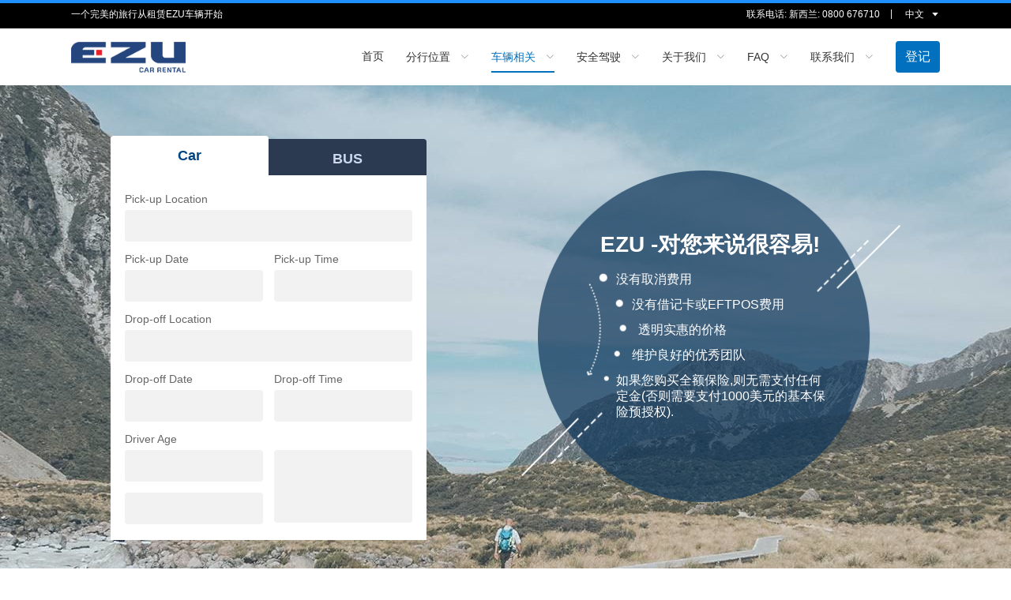

--- FILE ---
content_type: text/html; charset=utf-8
request_url: https://www.ezucarrental.com/zh-cn/models/suv
body_size: 115093
content:
<!doctype html>
<html data-n-head-ssr lang="zh-CN" data-n-head="%7B%22lang%22:%7B%22ssr%22:%22zh-CN%22%7D%7D">
  <head >
    <title>How to Find the Best SUV Car Rental Deals in New Zealand - EZU Car Rental | EZU</title><meta data-n-head="ssr" charset="utf-8"><meta data-n-head="ssr" name="viewport" content="width=device-width, initial-scale=1"><meta data-n-head="ssr" name="google-site-verification" content="f23Ktk-BcIdCk20mENCYqos7qUTkRR27jzt4oqictW0"><meta data-n-head="ssr" data-hid="i18n-og" property="og:locale" content="zh_CN"><meta data-n-head="ssr" data-hid="i18n-og-alt-en-AU" property="og:locale:alternate" content="en_AU"><meta data-n-head="ssr" name="robots" content="index,follow"><meta data-n-head="ssr" name="GOOGLEBOT" content="index,follow"><meta data-n-head="ssr" name="Author" content="EZU"><meta data-n-head="ssr" data-hid="description" name="description" content="Looking for an SUV car rental on your trip to New Zealand? Click here for the top tips on finding the best car rental deals!"><meta data-n-head="ssr" data-hid="keywords" name="keywords" content="rental a suv, rental a suv in auckland, rental a suv in christchurch, rental a suv in rotorua, rental a suv in queenstown"><meta data-n-head="ssr" data-hid="og:title" property="og:title" content="How to Find the Best SUV Car Rental Deals in New Zealand - EZU Car Rental | EZU"><meta data-n-head="ssr" data-hid="og:description" property="og:description" content="Looking for an SUV car rental on your trip to New Zealand? Click here for the top tips on finding the best car rental deals!"><meta data-n-head="ssr" data-hid="og:type" property="og:type" content="website"><meta data-n-head="ssr" data-hid="og:url" property="og:url" content="https://www.ezucarrental.com/zh-cn/models/suv"><meta data-n-head="ssr" data-hid="og:image" property="og:image" content="/logo.png"><meta data-n-head="ssr" data-hid="twitter:url" name="twitter:url" content="https://www.ezucarrental.com/zh-cn/models/suv"><meta data-n-head="ssr" data-hid="twitter:title" name="twitter:title" content="How to Find the Best SUV Car Rental Deals in New Zealand - EZU Car Rental | EZU"><meta data-n-head="ssr" data-hid="twitter:description" name="twitter:description" content="Looking for an SUV car rental on your trip to New Zealand? Click here for the top tips on finding the best car rental deals!"><meta data-n-head="ssr" data-hid="twitter:image" name="twitter:image" content="/logo.png"><link data-n-head="ssr" rel="icon" type="image/x-icon" href="/favicon.ico"><link data-n-head="ssr" rel="preconnect" href="https://www.googletagmanager.com"><link data-n-head="ssr" rel="preconnect" href="https://res.cloudinary.com"><link data-n-head="ssr" data-hid="i18n-alt-en" rel="alternate" href="https://www.ezucarrental.com/models/suv" hreflang="en"><link data-n-head="ssr" data-hid="i18n-alt-en-AU" rel="alternate" href="https://www.ezucarrental.com/models/suv" hreflang="en-AU"><link data-n-head="ssr" data-hid="i18n-alt-zh" rel="alternate" href="https://www.ezucarrental.com/zh-cn/models/suv" hreflang="zh"><link data-n-head="ssr" data-hid="i18n-alt-zh-CN" rel="alternate" href="https://www.ezucarrental.com/zh-cn/models/suv" hreflang="zh-CN"><link data-n-head="ssr" data-hid="i18n-xd" rel="alternate" href="https://www.ezucarrental.com/models/suv" hreflang="x-default"><link data-n-head="ssr" data-hid="i18n-can" rel="canonical" href="https://www.ezucarrental.com/zh-cn/models/suv"><script data-n-head="ssr" src="/js/flexible.js" type="text/javascript" charset="utf-8"></script><script data-n-head="ssr" src="https://gateway.tillpayments.com/js/integrated/payment.1.3.min.js" data-main="payment-js"></script><script data-n-head="ssr" src="https://www.googletagmanager.com/gtag/js?id=G-T928KWF9B3" async></script><noscript data-n-head="ssr" data-hid="305080c9"><style></style></noscript><link rel="preload" href="/_nuxt/422e968.js" as="script"><link rel="preload" href="/_nuxt/9a401a7.js" as="script"><link rel="preload" href="/_nuxt/c63b2fe.js" as="script"><link rel="preload" href="/_nuxt/4d20915.js" as="script"><link rel="preload" href="/_nuxt/100c038.js" as="script"><link rel="preload" href="/_nuxt/8a7696b.js" as="script"><link rel="preload" href="/_nuxt/e79d60a.js" as="script"><link rel="preload" href="/_nuxt/976f021.js" as="script"><style data-vue-ssr-id="78e9bb94:0 2f16b057:0 6071c70a:0 5f618b5e:0 d747ab1e:0 6003b226:0 3e177ead:0 12a92ca6:0 04c6e70d:0 065e6fc5:0 73c734c2:0 140dc226:0 c4544172:0 39a2837a:0 21c84d95:0 1ac9042f:0 304e90ed:0 126131ed:0 5c73ada6:0 7fefd60a:0 a3f43242:0 3ebc7a26:0 782bf039:0 0c917de6:0 4208f40d:0 cc1d48a6:0 7e67f90d:0 af248366:0 d1644d1e:0 6bea48e6:0 7822883f:0 3a073903:0 de2a2e1e:0 1fe9bd5a:0 3b6616cd:0 e16c79a6:0 9c1d23a6:0 c645fbe6:0 7969dd2d:0 d3129da6:0 228f66e6:0 25d38fc2:0 4522f17b:0 2d2d9f12:0 2e5de32d:0 2ecb078d:0 58a455cd:0 7e56e4e3:0 20a13251:0 08587d2e:0 c459cd16:0 0ea30e58:0 5d7c1789:0 5039e78a:0 57f2baae:0 70f9efc8:0 109c1fc4:0 18813ecf:0 236647fd:0 7559f5be:0 7c38090f:0 79f28e54:0 7c67df30:0 e5c7d4b0:0 05d6ad86:0 57633c6f:0 f8bd9884:0 7afbeb56:0 63932624:0 0d23bf99:0 7d10e924:0 84785e52:0 6b05ae60:0">*,:after,:before{box-sizing:border-box;border:0 solid #e5e7eb}*{--tw-ring-inset:var(--tw-empty,/*!*/ /*!*/);--tw-ring-offset-width:0px;--tw-ring-offset-color:#fff;--tw-ring-color:rgba(59,130,246,0.5);--tw-ring-offset-shadow:0 0 transparent;--tw-ring-shadow:0 0 transparent;--tw-shadow:0 0 transparent}:root{-moz-tab-size:4;-o-tab-size:4;tab-size:4}:-moz-focusring{outline:1px dotted ButtonText}:-moz-ui-invalid{box-shadow:none}::moz-focus-inner{border-style:none;padding:0}::-webkit-inner-spin-button,::-webkit-outer-spin-button{height:auto}::-webkit-search-decoration{-webkit-appearance:none}::-webkit-file-upload-button{-webkit-appearance:button;font:inherit}[type=search]{-webkit-appearance:textfield;outline-offset:-2px}abbr[title]{-webkit-text-decoration:underline dotted;text-decoration:underline dotted}a{color:inherit;text-decoration:inherit}body{line-height:inherit}body,button,input{margin:0;font-family:inherit}button,input{font-size:100%;line-height:1.15;padding:0;line-height:inherit;color:inherit}button{text-transform:none;background-color:transparent;background-image:none}[type=button],[type=reset],[type=submit],button{-webkit-appearance:button}[role=button],button{cursor:pointer}html{-webkit-text-size-adjust:100%;font-family:ui-sans-serif,system-ui,-apple-system,Segoe UI,Roboto,Ubuntu,Cantarell,Noto Sans,sans-serif,BlinkMacSystemFont,"Segoe UI","Helvetica Neue",Arial,"Noto Sans","Apple Color Emoji","Segoe UI Emoji","Segoe UI Symbol","Noto Color Emoji";line-height:1.5}h1,h2,h3,h4{font-size:inherit;font-weight:inherit}img{border-style:solid}input::placeholder{opacity:1;color:#9ca3af}input::webkit-input-placeholder{opacity:1;color:#9ca3af}input::-moz-placeholder{opacity:1;color:#9ca3af}input:-ms-input-placeholder{opacity:1;color:#9ca3af}input::-ms-input-placeholder{opacity:1;color:#9ca3af}canvas,embed,iframe,img,object,video{display:block;vertical-align:middle}img,video{max-width:100%;height:auto}dd,dl,h1,h2,h3,h4,p{margin:0}b,strong{font-weight:bolder}ol,ul{list-style:none;margin:0;padding:0}.text-link{--tw-border-opacity:1!important;border-color:rgba(0,112,191,var(--tw-border-opacity))!important;border-bottom-width:1px!important;font-weight:600!important;--tw-text-opacity:1!important;color:rgba(0,112,191,var(--tw-text-opacity))!important}.instr-md-box>p{font-size:.875rem!important;line-height:1.25rem!important;margin-bottom:.5rem!important}.shade-box{position:relative!important}.shade-box .shade-content{display:none!important;height:100%!important;position:absolute!important;top:0!important;left:0!important;width:100%!important;z-index:1!important}.shade-box:hover .shade-content{display:block!important}.str-box>p{line-height:1.5!important;margin-bottom:1.25rem!important}.str-box>p:last-child{margin-bottom:0!important}@media (min-width:1024px){.str-box>p{margin-bottom:1.5rem!important}.str-box>p:last-child{margin-bottom:0!important}}.str-box a{--tw-text-opacity:1!important;color:rgba(0,112,191,var(--tw-text-opacity))!important}.hidden-scrollbar{scrollbar-width:none!important;-ms-overflow-style:none!important}.hidden-scrollbar::-webkit-scrollbar{display:none!important;width:0!important;height:0!important;color:transparent!important}@media (min-width:1024px){.lg\:text-link{--tw-border-opacity:1!important;border-color:rgba(0,112,191,var(--tw-border-opacity))!important;border-bottom-width:1px!important;font-weight:600!important;--tw-text-opacity:1!important;color:rgba(0,112,191,var(--tw-text-opacity))!important}}.container{width:100%!important}@media (min-width:640px){.container{max-width:640px!important}}@media (min-width:768px){.container{max-width:768px!important}}@media (min-width:1024px){.container{max-width:1024px!important}}@media (min-width:1280px){.container{max-width:1280px!important}}@media (min-width:1536px){.container{max-width:1536px!important}}.bg-white{background-color:rgba(255,255,255,var(--tw-bg-opacity))!important}.bg-004482,.bg-white{--tw-bg-opacity:1!important}.bg-004482{background-color:rgba(0,68,130,var(--tw-bg-opacity))!important}.bg-ezu-logo-blue{--tw-bg-opacity:1!important;background-color:rgba(37,69,126,var(--tw-bg-opacity))!important}.bg-ff9227{--tw-bg-opacity:1!important;background-color:rgba(255,146,39,var(--tw-bg-opacity))!important}.bg-f2f2f2,.hover\:bg-f2f2f2:hover{--tw-bg-opacity:1!important;background-color:rgba(242,242,242,var(--tw-bg-opacity))!important}.bg-f8f8f8{background-color:rgba(248,248,248,var(--tw-bg-opacity))!important}.bg-black,.bg-f8f8f8{--tw-bg-opacity:1!important}.bg-black{background-color:rgba(0,0,0,var(--tw-bg-opacity))!important}.bg-0070bf{--tw-bg-opacity:1!important;background-color:rgba(0,112,191,var(--tw-bg-opacity))!important}.bg-ezu-logo-red{--tw-bg-opacity:1!important;background-color:rgba(230,33,42,var(--tw-bg-opacity))!important}.bg-e8e8e8{background-color:rgba(232,232,232,var(--tw-bg-opacity))!important}.bg-e8e8e8,.bg-gray-100{--tw-bg-opacity:1!important}.bg-gray-100{background-color:rgba(243,244,246,var(--tw-bg-opacity))!important}.bg-3e64a6{background-color:rgba(62,100,166,var(--tw-bg-opacity))!important}.bg-3e64a6,.bg-08b566{--tw-bg-opacity:1!important}.bg-08b566{background-color:rgba(8,181,102,var(--tw-bg-opacity))!important}.bg-fff2f3{background-color:rgba(255,242,243,var(--tw-bg-opacity))!important}.bg-eafaf3,.bg-fff2f3{--tw-bg-opacity:1!important}.bg-eafaf3{background-color:rgba(234,250,243,var(--tw-bg-opacity))!important}.bg-e3f3ff{background-color:rgba(227,243,255,var(--tw-bg-opacity))!important}.bg-e3f3ff,.bg-f7f9ff{--tw-bg-opacity:1!important}.bg-f7f9ff{background-color:rgba(247,249,255,var(--tw-bg-opacity))!important}.bg-f0f2f5{background-color:rgba(240,242,245,var(--tw-bg-opacity))!important}.bg-f0f2f5,.bg-f4230d{--tw-bg-opacity:1!important}.bg-f4230d{background-color:rgba(244,35,13,var(--tw-bg-opacity))!important}.hover\:bg-e8f2ff:hover{--tw-bg-opacity:1!important;background-color:rgba(232,242,255,var(--tw-bg-opacity))!important}.bg-004181{background-color:rgba(0,65,129,var(--tw-bg-opacity))!important}.bg-0055a8,.bg-004181{--tw-bg-opacity:1!important}.bg-0055a8{background-color:rgba(0,85,168,var(--tw-bg-opacity))!important}.bg-transparent{background-color:transparent!important}.hover\:bg-0055a8:hover{--tw-bg-opacity:1!important;background-color:rgba(0,85,168,var(--tw-bg-opacity))!important}.active\:bg-white:active,.focus\:bg-white:focus,.hover\:bg-white:hover{--tw-bg-opacity:1!important;background-color:rgba(255,255,255,var(--tw-bg-opacity))!important}.bg-2b3951{background-color:rgba(43,57,81,var(--tw-bg-opacity))!important}.bg-2b3951,.bg-e2fdf1{--tw-bg-opacity:1!important}.bg-e2fdf1{background-color:rgba(226,253,241,var(--tw-bg-opacity))!important}.bg-ffe9ea{background-color:rgba(255,233,234,var(--tw-bg-opacity))!important}.bg-165895,.bg-ffe9ea{--tw-bg-opacity:1!important}.bg-165895{background-color:rgba(22,88,149,var(--tw-bg-opacity))!important}.bg-eaf5ff{background-color:rgba(234,245,255,var(--tw-bg-opacity))!important}.bg-eaf5ff,.bg-f2f5f9{--tw-bg-opacity:1!important}.bg-f2f5f9{background-color:rgba(242,245,249,var(--tw-bg-opacity))!important}.bg-red-500{--tw-bg-opacity:1!important;background-color:rgba(239,68,68,var(--tw-bg-opacity))!important}.after\:bg-ezu-logo-blue:after,.before\:bg-ezu-logo-blue:before{--tw-bg-opacity:1!important;background-color:rgba(37,69,126,var(--tw-bg-opacity))!important}.bg-0a0a0aa1{--tw-bg-opacity:0.6313725490196078!important;background-color:rgba(10,10,10,var(--tw-bg-opacity))!important}.odd\:bg-f7f7f7:nth-child(odd){--tw-bg-opacity:1!important;background-color:rgba(247,247,247,var(--tw-bg-opacity))!important}.bg-eaf2ff{background-color:rgba(234,242,255,var(--tw-bg-opacity))!important}.bg-eaf2ff,.bg-ff7200{--tw-bg-opacity:1!important}.bg-ff7200{background-color:rgba(255,114,0,var(--tw-bg-opacity))!important}.bg-gray-400{background-color:rgba(156,163,175,var(--tw-bg-opacity))!important}.bg-f7f7f7,.bg-gray-400{--tw-bg-opacity:1!important}.bg-f7f7f7{background-color:rgba(247,247,247,var(--tw-bg-opacity))!important}.bg-banner-img{background-image:url(https://res.cloudinary.com/https-ezucarrental-com/image/upload/f_auto,g_auto:subject,q_auto:good/v1/ezu/home/banner_wevjaq)!important}.bg-loc-book{background-image:url(https://res.cloudinary.com/https-ezucarrental-com/image/upload/f_auto,g_auto:subject,q_auto:good/v1/ezu/location/book_bg_hz7g16)!important}.bg-recommend-chc{background-image:url(https://res.cloudinary.com/https-ezucarrental-com/image/upload/f_auto,g_auto:subject,q_auto:good/v1/ezu/location/christchurch/Christchurch_location_x6d3n0)!important}.bg-recommend-akl{background-image:url(https://res.cloudinary.com/https-ezucarrental-com/image/upload/f_auto,g_auto:subject,q_auto:good/v1/ezu/location/auckland/Auckland_location_w9wip6)!important}.bg-recommend-zqn{background-image:url(https://res.cloudinary.com/https-ezucarrental-com/image/upload/f_auto,g_auto:subject,q_auto:good/v1/ezu/location/queenstown/Queenstown_position_tjou5q)!important}.bg-recommend-rot{background-image:url(https://res.cloudinary.com/https-ezucarrental-com/image/upload/f_auto,g_auto:subject,q_auto:good/v1/ezu/location/rotorua/Rotorua_location_h5vndq)!important}.bg-white-lucency{background-image:linear-gradient(0deg,#fff 25%,hsla(0,0%,100%,.10196))!important}.bg-step-red-linear{background-image:linear-gradient(90deg,#ffe7e8 40%,#fff)!important}.bg-banner-chc{background-image:url(https://res.cloudinary.com/https-ezucarrental-com/image/upload/f_auto,g_auto:subject,q_auto:good/v1/ezu/location/christchurch/search-bg_qa3nyh)!important}.bg-banner-akl{background-image:url(https://res.cloudinary.com/https-ezucarrental-com/image/upload/f_auto,g_auto:subject,q_auto:good/v1/ezu/location/auckland/search-bg_pslilk)!important}.bg-banner-zqn{background-image:url(https://res.cloudinary.com/https-ezucarrental-com/image/upload/f_auto,g_auto:subject,q_auto:good/v1/ezu/location/queenstown/search-bg_oyyzpt)!important}.bg-banner-rot{background-image:url(https://res.cloudinary.com/https-ezucarrental-com/image/upload/f_auto,g_auto:subject,q_auto:good/v1/ezu/location/rotorua/search-bg_oag7qp)!important}.bg-banner-wlg{background-image:url(https://res.cloudinary.com/https-ezucarrental-com/image/upload/v1669545107/ezu/location/wellington/search-bg_fuysn3)!important}.bg-aboutus-banner{background-image:url(https://res.cloudinary.com/https-ezucarrental-com/image/upload/f_auto,g_auto:subject,q_auto:good/v1/ezu/aboutUS/banner_jcrkwr)!important}.bg-cooperation-m-banner{background-image:url(https://res.cloudinary.com/https-ezucarrental-com/image/upload/f_auto,g_auto:subject,q_auto:good/v1/ezu/contactUS/Cooperation/banner_xnv4oi)!important}.bg-contactus-banner{background-image:url(https://res.cloudinary.com/https-ezucarrental-com/image/upload/f_auto,g_auto:subject,q_auto:good/v1/ezu/contactUS/banner_nwodwb)!important}.bg-job-banner{background-image:url(https://res.cloudinary.com/https-ezucarrental-com/image/upload/f_auto,g_auto:subject,q_auto:good/v1/ezu/contactUS/JobVacancies/banner_ortsfn)!important}.bg-job-reception-banner{background-image:url(https://res.cloudinary.com/https-ezucarrental-com/image/upload/f_auto,g_auto:subject,q_auto:good/v1/ezu/contactUS/JobVacancies/reception-bg_etmq8p)!important}.bg-reviews-img{background-image:url(https://res.cloudinary.com/https-ezucarrental-com/image/upload/f_auto,g_auto:subject,q_auto:good/v1/ezu/comment/comment_bg_pb5qma)!important}.bg-faq-banner{background-image:url(https://res.cloudinary.com/https-ezucarrental-com/image/upload/f_auto,g_auto:subject,q_auto:good/v1/ezu/faq/banner_a7eegg)!important}.even\:bg-faq-line:nth-child(2n){background-image:url(https://res.cloudinary.com/https-ezucarrental-com/image/upload/f_auto,g_auto:subject,q_auto:good/v1/ezu/faq/line_jirylu)!important}.bg-question-img{background-image:url(https://res.cloudinary.com/https-ezucarrental-com/image/upload/v1663831726/ezu/faq/question/question_bg_elirjs)!important}.bg-hotel-sale-img{background-image:url(https://res.cloudinary.com/https-ezucarrental-com/image/upload/v1688449588/ezu/cooperative/view-hotel_tsktv6)!important}.bg-book-easy-img{background-image:url(https://res.cloudinary.com/https-ezucarrental-com/image/upload/v1754882605/book_easy_ntmyda)!important}.bg-linear-10deg-eff7ff-to-d1ebff{background-image:linear-gradient(10deg,#eff7ff 71%,#d1ebff)!important}.bg-bus-traffic-rules{background-image:url(https://res.cloudinary.com/https-ezucarrental-com/image/upload/v1683509900/ezu/models/bus/bus-traffic-rule_s9jgwc)!important}.bg-campervans-traffic-rules{background-image:url(https://res.cloudinary.com/https-ezucarrental-com/image/upload/f_auto,g_auto:subject,q_auto:good/v1/ezu/models/campervans/camperv-traffic_rule_bg_jjgetq)!important}.bg-bus-notes{background-image:url(https://res.cloudinary.com/https-ezucarrental-com/image/upload/v1683509770/ezu/explore/tips/bus_bnosdc)!important}.bg-campervans-notes{background-image:url(https://res.cloudinary.com/https-ezucarrental-com/image/upload/f_auto,g_auto:subject,q_auto:good/v1/ezu/explore/tips/campervan_mncax3)!important}.bg-news-banner{background-image:url(https://res.cloudinary.com/https-ezucarrental-com/image/upload/f_auto,g_auto:subject,q_auto:good/v1/ezu/news/banner_j4zdpp)!important}.bg-covid-banner{background-image:url(https://res.cloudinary.com/https-ezucarrental-com/image/upload/f_auto,g_auto:subject,q_auto:good/v1/ezu/safe/covid19/Banner_kogolk)!important}.bg-car-wash{background-image:url(https://res.cloudinary.com/https-ezucarrental-com/image/upload/f_auto,g_auto:subject,q_auto:good/v1/ezu/safe/covid19/carWash_nc1sps)!important}.bg-toll-road-banner{background-image:url(https://res.cloudinary.com/https-ezucarrental-com/image/upload/f_auto,g_auto:subject,q_auto:good/v1/ezu/safe/tollRoad/banner_vlc6hk)!important}.bg-opacity-40{--tw-bg-opacity:0.4!important}.bg-opacity-25{--tw-bg-opacity:0.25!important}.bg-opacity-95{--tw-bg-opacity:0.95!important}.bg-opacity-50{--tw-bg-opacity:0.5!important}.bg-opacity-20{--tw-bg-opacity:0.2!important}.bg-opacity-80{--tw-bg-opacity:0.8!important}.bg-top{background-position:top!important}.bg-no-repeat{background-repeat:no-repeat!important}.bg-95-per-cent{background-size:95%!important}.bg-contain{background-size:contain!important}.bg-cover{background-size:cover!important}.bg-pc-banner-lg{background-size:auto 50rem!important}.bg-w-100-per-cent{background-size:100% auto!important}.bg-auto{background-size:auto!important}.border-e8e8e8{border-color:rgba(232,232,232,var(--tw-border-opacity))!important}.border-004482,.border-e8e8e8{--tw-border-opacity:1!important}.border-004482{border-color:rgba(0,68,130,var(--tw-border-opacity))!important}.border-ezu-logo-blue{--tw-border-opacity:1!important;border-color:rgba(37,69,126,var(--tw-border-opacity))!important}.border-dfdfdf{--tw-border-opacity:1!important;border-color:rgba(223,223,223,var(--tw-border-opacity))!important}.border-ezu-logo-red{--tw-border-opacity:1!important;border-color:rgba(230,33,42,var(--tw-border-opacity))!important}.border-white{--tw-border-opacity:1!important;border-color:rgba(255,255,255,var(--tw-border-opacity))!important}.border-0070bf,.hover\:border-0070bf:hover{--tw-border-opacity:1!important;border-color:rgba(0,112,191,var(--tw-border-opacity))!important}.hover\:border-004482:hover{--tw-border-opacity:1!important;border-color:rgba(0,68,130,var(--tw-border-opacity))!important}.border-999{border-color:rgba(153,153,153,var(--tw-border-opacity))!important}.border-999,.border-fba8ac{--tw-border-opacity:1!important}.border-fba8ac{border-color:rgba(251,168,172,var(--tw-border-opacity))!important}.border-b3ffdc{border-color:rgba(179,255,220,var(--tw-border-opacity))!important}.border-a8dbff,.border-b3ffdc{--tw-border-opacity:1!important}.border-a8dbff{border-color:rgba(168,219,255,var(--tw-border-opacity))!important}.border-08b566{--tw-border-opacity:1!important;border-color:rgba(8,181,102,var(--tw-border-opacity))!important}.border-transparent{border-color:transparent!important}.border-gray-200{--tw-border-opacity:1!important;border-color:rgba(229,231,235,var(--tw-border-opacity))!important}.border-ff9227{border-color:rgba(255,146,39,var(--tw-border-opacity))!important}.border-b8ffdf,.border-ff9227{--tw-border-opacity:1!important}.border-b8ffdf{border-color:rgba(184,255,223,var(--tw-border-opacity))!important}.border-ffd3d5{border-color:rgba(255,211,213,var(--tw-border-opacity))!important}.border-666,.border-ffd3d5{--tw-border-opacity:1!important}.border-666{border-color:rgba(102,102,102,var(--tw-border-opacity))!important}.first\:border-dfdfdf:first-child{--tw-border-opacity:1!important;border-color:rgba(223,223,223,var(--tw-border-opacity))!important}.border-gray-300{--tw-border-opacity:1!important;border-color:rgba(209,213,219,var(--tw-border-opacity))!important}.last\:border-dfdfdf:last-child{--tw-border-opacity:1!important;border-color:rgba(223,223,223,var(--tw-border-opacity))!important}.after\:border-ezu-logo-red:after{--tw-border-opacity:1!important;border-color:rgba(230,33,42,var(--tw-border-opacity))!important}.border-333{border-color:rgba(51,51,51,var(--tw-border-opacity))!important}.border-9cc9e9,.border-333{--tw-border-opacity:1!important}.border-9cc9e9{border-color:rgba(156,201,233,var(--tw-border-opacity))!important}.border-ccc{border-color:rgba(204,204,204,var(--tw-border-opacity))!important}.border-555,.border-ccc{--tw-border-opacity:1!important}.border-555{border-color:rgba(85,85,85,var(--tw-border-opacity))!important}.border-t-transparent{border-top-color:transparent!important}.border-b-f2f2f2{--tw-border-opacity:1!important;border-bottom-color:rgba(242,242,242,var(--tw-border-opacity))!important}.border-b-e8e8e8{--tw-border-opacity:1!important;border-bottom-color:rgba(232,232,232,var(--tw-border-opacity))!important}.border-b-transparent{border-bottom-color:transparent!important}.border-b-0070bf{--tw-border-opacity:1!important;border-bottom-color:rgba(0,112,191,var(--tw-border-opacity))!important}.border-t-dfdfdf{--tw-border-opacity:1!important;border-top-color:rgba(223,223,223,var(--tw-border-opacity))!important}.border-grey-white{--tw-border-opacity:1!important;border-*-color:rgba(255,255,255,var(--tw-border-opacity))!important}.border-l-transparent{border-left-color:transparent!important}.border-b-white{--tw-border-opacity:1!important;border-bottom-color:rgba(255,255,255,var(--tw-border-opacity))!important}.border-t-e8e8e8{border-top-color:rgba(232,232,232,var(--tw-border-opacity))!important}.border-t-e8e8e8,.border-y-666{--tw-border-opacity:1!important}.border-y-666{border-top-color:rgba(102,102,102,var(--tw-border-opacity))!important}.border-b-666{--tw-border-opacity:1!important;border-bottom-color:rgba(102,102,102,var(--tw-border-opacity))!important}.border-opacity-70{--tw-border-opacity:0.7!important}.border-opacity-50{--tw-border-opacity:0.5!important}.rounded-full{border-radius:9999px!important}.rounded{border-radius:.25rem!important}.rounded-none{border-radius:0!important}.rounded-sm{border-radius:.125rem!important}.rounded-md{border-radius:.375rem!important}.rounded-b-none{border-bottom-left-radius:0!important}.rounded-b-none,.rounded-r-none{border-bottom-right-radius:0!important}.rounded-r-none{border-top-right-radius:0!important}.rounded-l-none{border-top-left-radius:0!important;border-bottom-left-radius:0!important}.rounded-r-lg{border-top-right-radius:.5rem!important}.rounded-b-lg,.rounded-r-lg{border-bottom-right-radius:.5rem!important}.rounded-b-lg{border-bottom-left-radius:.5rem!important}.before\:rounded-t-lg:before{border-top-left-radius:.5rem!important;border-top-right-radius:.5rem!important}.after\:rounded-r-lg:after{border-top-right-radius:.5rem!important;border-bottom-right-radius:.5rem!important}.border-dashed{border-style:dashed!important}.first\:border-dotted:first-child,.last\:border-dotted:last-child{border-style:dotted!important}.border-none,.last\:border-none:last-child{border-style:none!important}.border{border-width:1px!important}.border-2{border-width:2px!important}.border-0{border-width:0!important}.after\:border-2:after{border-width:2px!important}.border-r-0{border-right-width:0!important}.border-l-0{border-left-width:0!important}.border-t-0{border-top-width:0!important}.border-b{border-bottom-width:1px!important}.border-r{border-right-width:1px!important}.last\:border-b-0:last-child{border-bottom-width:0!important}.border-l-2{border-left-width:2px!important}.border-t{border-top-width:1px!important}.border-l{border-left-width:1px!important}.border-b-0{border-bottom-width:0!important}.first\:border-b:first-child{border-bottom-width:1px!important}.first\:border-t-0:first-child{border-top-width:0!important}.last\:border-t:last-child{border-top-width:1px!important}.after\:border-l-0:after{border-left-width:0!important}.after\:border-b-0:after{border-bottom-width:0!important}.border-y{border-top-width:1px!important;border-bottom-width:1px!important}.border-x-14{border-left-width:14px!important;border-right-width:14px!important}.border-y-14{border-top-width:14px!important;border-bottom-width:14px!important}.first\:border-y:first-child{border-top-width:1px!important;border-bottom-width:1px!important}.cursor-pointer{cursor:pointer!important}.cursor-default{cursor:default!important}.\!block,.block{display:block!important}.before\:inline-block:before,.inline-block{display:inline-block!important}.flex{display:flex!important}.before\:table:before{display:table!important}.hidden{display:none!important}.flex-row-reverse{flex-direction:row-reverse!important}.flex-col{flex-direction:column!important}.flex-col-reverse{flex-direction:column-reverse!important}.flex-wrap{flex-wrap:wrap!important}.items-start{align-items:flex-start!important}.items-end{align-items:flex-end!important}.items-center{align-items:center!important}.justify-end{justify-content:flex-end!important}.justify-center{justify-content:center!important}.justify-between{justify-content:space-between!important}.justify-around{justify-content:space-around!important}.flex-none{flex:none!important}.flex-1{flex:1 1 0%!important}.flex-grow{flex-grow:1!important}.flex-shrink-0{flex-shrink:0!important}.order-3{order:3!important}.order-2{order:2!important}.font-semibold{font-weight:600!important}.font-normal{font-weight:400!important}.font-medium{font-weight:500!important}.font-bold{font-weight:700!important}.first\:font-semibold:first-child{font-weight:600!important}.h-full{height:100%!important}.h-8{height:2rem!important}.h-20{height:5rem!important}.h-2{height:.5rem!important}.h-4{height:1rem!important}.h-3\.5{height:.875rem!important}.h-0\.5{height:.125rem!important}.h-36{height:9rem!important}.h-3{height:.75rem!important}.h-6{height:1.5rem!important}.h-14{height:3.5rem!important}.h-10{height:2.5rem!important}.h-1{height:.25rem!important}.h-52{height:13rem!important}.h-px{height:1px!important}.h-28{height:7rem!important}.h-32{height:8rem!important}.h-5{height:1.25rem!important}.h-7{height:1.75rem!important}.h-auto{height:auto!important}.h-pc-nav-logo{height:2.4375rem!important}.h-m-nav-logo{height:2.1875rem!important}.h-9{height:2.25rem!important}.h-40{height:10rem!important}.h-96{height:24rem!important}.h-48{height:12rem!important}.h-44{height:11rem!important}.h-60{height:15rem!important}.h-1\.5{height:.375rem!important}.after\:h-2:after{height:.5rem!important}.before\:h-3:before{height:.75rem!important}.after\:h-6:after{height:1.5rem!important}.h-2\.5{height:.625rem!important}.h-56{height:14rem!important}.h-16{height:4rem!important}.h-64{height:16rem!important}.h-11{height:2.75rem!important}.h-5\.5{height:1.375rem!important}.h-52\.75{height:13.1875rem!important}.h-26{height:6.5rem!important}.h-9\.5{height:2.375rem!important}.h-11\.5{height:2.875rem!important}.h-13{height:3.25rem!important}.h-15{height:3.75rem!important}.h-27{height:6.75rem!important}.h-49\.75{height:12.4375rem!important}.h-58{height:14.5rem!important}.h-50{height:12.5rem!important}.h-3\.25{height:.8125rem!important}.h-7\.5{height:1.875rem!important}.h-18{height:4.5rem!important}.h-16\.5{height:4.125rem!important}.h-19{height:4.75rem!important}.h-25{height:6.25rem!important}.h-35{height:8.75rem!important}.h-21\.5{height:5.375rem!important}.h-4\.5{height:1.125rem!important}.h-188{height:47rem!important}.h-46{height:11.5rem!important}.h-59{height:14.75rem!important}.h-61\.5{height:15.375rem!important}.h-32\.5{height:8.125rem!important}.h-27\.5{height:6.875rem!important}.h-175{height:43.75rem!important}.h-100{height:25rem!important}.h-74{height:18.5rem!important}.h-101\.5{height:25.375rem!important}.h-29{height:7.25rem!important}.h-75{height:18.75rem!important}.text-xs{font-size:.75rem!important;line-height:1rem!important}.text-base{font-size:1rem!important;line-height:1.5rem!important}.text-sm{font-size:.875rem!important;line-height:1.25rem!important}.text-sm1{font-size:.9375rem!important}.text-xs1{font-size:.8125rem!important}.text-xl{font-size:1.25rem!important;line-height:1.75rem!important}.text-3xl{font-size:1.875rem!important;line-height:2.25rem!important}.text-lg{font-size:1.125rem!important;line-height:1.75rem!important}.text-2xl{font-size:1.5rem!important;line-height:2rem!important}.text-zero{font-size:0!important}.text-4xl{font-size:2.25rem!important;line-height:2.5rem!important}.text-5xl{font-size:3rem!important}.text-5xl,.text-6xl{line-height:1!important}.text-6xl{font-size:3.75rem!important}.marker\:text-xs::marker,.marker\:text-xs ::marker{font-size:.75rem!important;line-height:1rem!important}.text-1\.5xl{font-size:1.375rem!important}.leading-none{line-height:1!important}.leading-8{line-height:2rem!important}.leading-loose{line-height:2!important}.leading-20{line-height:5rem!important}.leading-5\.5{line-height:1.375rem!important}.leading-5{line-height:1.25rem!important}.leading-tight{line-height:1.25!important}.leading-normal{line-height:1.5!important}.leading-6{line-height:1.5rem!important}.leading-10{line-height:2.5rem!important}.leading-4\.5{line-height:1.125rem!important}.leading-4{line-height:1rem!important}.leading-snug{line-height:1.375!important}.leading-one{line-height:1!important}.leading-\[1\.5\]{line-height:1.5!important}.leading-relaxed{line-height:1.625!important}.list-disc{list-style-type:disc!important}.list-decimal{list-style-type:decimal!important}.list-square{list-style-type:square!important}.\.list-lowAlpha,.list-lowAlpha{list-style-type:lower-alpha!important}.m-0{margin:0!important}.m-1\.5{margin:.375rem!important}.m-3\.5{margin:.875rem!important}.mx-auto{margin-left:auto!important;margin-right:auto!important}.mx-3{margin-left:.75rem!important;margin-right:.75rem!important}.mx-3\.5{margin-left:.875rem!important;margin-right:.875rem!important}.my-1{margin-top:.25rem!important;margin-bottom:.25rem!important}.my-5{margin-top:1.25rem!important;margin-bottom:1.25rem!important}.mx-0{margin-left:0!important;margin-right:0!important}.mx-8{margin-left:2rem!important;margin-right:2rem!important}.my-1\.5{margin-top:.375rem!important;margin-bottom:.375rem!important}.mx-5{margin-left:1.25rem!important;margin-right:1.25rem!important}.my-6{margin-top:1.5rem!important;margin-bottom:1.5rem!important}.-mx-5{margin-left:-1.25rem!important;margin-right:-1.25rem!important}.my-3\.5{margin-top:.875rem!important;margin-bottom:.875rem!important}.my-2\.5{margin-top:.625rem!important;margin-bottom:.625rem!important}.my-7{margin-top:1.75rem!important;margin-bottom:1.75rem!important}.-my-0\.5{margin-top:-.125rem!important;margin-bottom:-.125rem!important}.mb-1{margin-bottom:.25rem!important}.mb-4{margin-bottom:1rem!important}.mr-2\.5{margin-right:.625rem!important}.mt-2{margin-top:.5rem!important}.mt-3{margin-top:.75rem!important}.mt-4\.5{margin-top:1.125rem!important}.mr-0{margin-right:0!important}.ml-5{margin-left:1.25rem!important}.mb-5{margin-bottom:1.25rem!important}.mb-1\.5{margin-bottom:.375rem!important}.mb-8{margin-bottom:2rem!important}.mb-6{margin-bottom:1.5rem!important}.mb-10{margin-bottom:2.5rem!important}.ml-2\.5{margin-left:.625rem!important}.mb-3\.5{margin-bottom:.875rem!important}.mb-3{margin-bottom:.75rem!important}.mb-2{margin-bottom:.5rem!important}.mb-7{margin-bottom:1.75rem!important}.mr-3{margin-right:.75rem!important}.last\:mb-0:last-child{margin-bottom:0!important}.mb-12\.5{margin-bottom:3.125rem!important}.mr-3\.5{margin-right:.875rem!important}.first\:ml-3:first-child{margin-left:.75rem!important}.last\:mr-3:last-child{margin-right:.75rem!important}.mr-1{margin-right:.25rem!important}.mb-12{margin-bottom:3rem!important}.mr-4{margin-right:1rem!important}.mb-20{margin-bottom:5rem!important}.mb-4\.5{margin-bottom:1.125rem!important}.ml-1{margin-left:.25rem!important}.ml-3\.5{margin-left:.875rem!important}.mb-2\.5{margin-bottom:.625rem!important}.mr-5{margin-right:1.25rem!important}.last\:mr-0:last-child{margin-right:0!important}.mb-14{margin-bottom:3.5rem!important}.mt-1{margin-top:.25rem!important}.mb-7\.5{margin-bottom:1.875rem!important}.mb-15{margin-bottom:3.75rem!important}.mb-0{margin-bottom:0!important}.-ml-6{margin-left:-1.5rem!important}.ml-4{margin-left:1rem!important}.mb-0\.5{margin-bottom:.125rem!important}.mr-7{margin-right:1.75rem!important}.ml-3{margin-left:.75rem!important}.mr-8{margin-right:2rem!important}.mr-40{margin-right:10rem!important}.mr-7\.5{margin-right:1.875rem!important}.ml-6{margin-left:1.5rem!important}.ml-2{margin-left:.5rem!important}.last\:mb-0\.5:last-child{margin-bottom:.125rem!important}.mt-2\.5{margin-top:.625rem!important}.mr-1\.5{margin-right:.375rem!important}.first\:mb-3:first-child{margin-bottom:.75rem!important}.ml-7\.5{margin-left:1.875rem!important}.mt-3\.5{margin-top:.875rem!important}.mt-4{margin-top:1rem!important}.last\:mt-6:last-child{margin-top:1.5rem!important}.mb-9{margin-bottom:2.25rem!important}.mr-2{margin-right:.5rem!important}.mr-13{margin-right:3.25rem!important}.mr-20{margin-right:5rem!important}.after\:mt-px:after{margin-top:1px!important}.mr-0\.5{margin-right:.125rem!important}.mt-15{margin-top:3.75rem!important}.mb-28{margin-bottom:7rem!important}.mb-19{margin-bottom:4.75rem!important}.mb-6\.25{margin-bottom:1.5625rem!important}.mb-6\.5{margin-bottom:1.625rem!important}.mb-18{margin-bottom:4.5rem!important}.mt-8{margin-top:2rem!important}.mb-13{margin-bottom:3.25rem!important}.mt-1\.5{margin-top:.375rem!important}.ml-12{margin-left:3rem!important}.ml-4\.5{margin-left:1.125rem!important}.mb-16{margin-bottom:4rem!important}.max-h-full{max-height:100%!important}.max-h-77{max-height:19.25rem!important}.max-h-65{max-height:16.25rem!important}.max-h-1em{max-height:1em!important}.max-w-100{max-width:25rem!important}.max-w-161{max-width:40.25rem!important}.max-w-52{max-width:13rem!important}.max-w-65{max-width:16.25rem!important}.min-h-8{min-height:2rem!important}.min-h-64{min-height:16rem!important}.min-h-20{min-height:5rem!important}.min-h-63\.75{min-height:15.9375rem!important}.min-h-106{min-height:25.5rem!important}.min-h-35{min-height:8.75rem!important}.min-w-89{min-width:22.25rem!important}.min-w-\[100px\]{min-width:100px!important}.object-cover{-o-object-fit:cover!important;object-fit:cover!important}.object-scale-down{-o-object-fit:scale-down!important;object-fit:scale-down!important}.opacity-0{opacity:0!important}.opacity-100{opacity:1!important}.opacity-10{opacity:.1!important}.disabled\:opacity-50:disabled{opacity:.5!important}.focus\:outline-none:focus{outline:2px solid transparent!important;outline-offset:2px!important}.overflow-auto{overflow:auto!important}.overflow-hidden{overflow:hidden!important}.overflow-visible{overflow:visible!important}.overflow-x-auto{overflow-x:auto!important}.overflow-y-auto{overflow-y:auto!important}.overflow-y-hidden{overflow-y:hidden!important}.overflow-x-scroll{overflow-x:scroll!important}.p-1{padding:.25rem!important}.p-2{padding:.5rem!important}.p-5{padding:1.25rem!important}.p-3\.5{padding:.875rem!important}.p-4{padding:1rem!important}.p-3{padding:.75rem!important}.p-0{padding:0!important}.p-2\.5{padding:.625rem!important}.p-7\.5{padding:1.875rem!important}.px-1\.2{padding-left:.3rem!important;padding-right:.3rem!important}.py-0\.5{padding-top:.125rem!important;padding-bottom:.125rem!important}.py-2\.5{padding-top:.625rem!important;padding-bottom:.625rem!important}.px-2\.5{padding-left:.625rem!important;padding-right:.625rem!important}.py-6{padding-top:1.5rem!important;padding-bottom:1.5rem!important}.px-2{padding-left:.5rem!important;padding-right:.5rem!important}.py-1{padding-top:.25rem!important;padding-bottom:.25rem!important}.px-3{padding-left:.75rem!important;padding-right:.75rem!important}.py-7\.5{padding-top:1.875rem!important;padding-bottom:1.875rem!important}.px-3\.5{padding-left:.875rem!important;padding-right:.875rem!important}.py-5{padding-top:1.25rem!important;padding-bottom:1.25rem!important}.px-8{padding-left:2rem!important;padding-right:2rem!important}.py-3{padding-top:.75rem!important;padding-bottom:.75rem!important}.px-5{padding-left:1.25rem!important;padding-right:1.25rem!important}.py-4{padding-top:1rem!important;padding-bottom:1rem!important}.px-4{padding-left:1rem!important;padding-right:1rem!important}.py-3\.5{padding-top:.875rem!important;padding-bottom:.875rem!important}.py-2{padding-top:.5rem!important;padding-bottom:.5rem!important}.py-4\.5{padding-top:1.125rem!important;padding-bottom:1.125rem!important}.px-1\.5{padding-left:.375rem!important;padding-right:.375rem!important}.py-7{padding-top:1.75rem!important;padding-bottom:1.75rem!important}.py-1\.5{padding-top:.375rem!important;padding-bottom:.375rem!important}.px-12{padding-left:3rem!important;padding-right:3rem!important}.py-10{padding-top:2.5rem!important;padding-bottom:2.5rem!important}.px-6{padding-left:1.5rem!important;padding-right:1.5rem!important}.px-1{padding-left:.25rem!important;padding-right:.25rem!important}.px-7{padding-left:1.75rem!important;padding-right:1.75rem!important}.px-11{padding-left:2.75rem!important;padding-right:2.75rem!important}.py-30{padding-top:7.5rem!important;padding-bottom:7.5rem!important}.py-25{padding-top:6.25rem!important;padding-bottom:6.25rem!important}.py-px{padding-top:1px!important;padding-bottom:1px!important}.py-16{padding-top:4rem!important;padding-bottom:4rem!important}.py-8{padding-top:2rem!important;padding-bottom:2rem!important}.py-13{padding-top:3.25rem!important;padding-bottom:3.25rem!important}.px-0{padding-left:0!important;padding-right:0!important}.px-0\.5{padding-left:.125rem!important;padding-right:.125rem!important}.pl-4{padding-left:1rem!important}.pb-2\.5{padding-bottom:.625rem!important}.pl-7{padding-left:1.75rem!important}.pb-3\.5{padding-bottom:.875rem!important}.pb-3{padding-bottom:.75rem!important}.last\:pb-0:last-child{padding-bottom:0!important}.pb-5{padding-bottom:1.25rem!important}.last\:pr-0:last-child{padding-right:0!important}.pt-11{padding-top:2.75rem!important}.pt-0\.5{padding-top:.125rem!important}.pr-1{padding-right:.25rem!important}.pl-9{padding-left:2.25rem!important}.pb-7{padding-bottom:1.75rem!important}.pt-0{padding-top:0!important}.pt-10{padding-top:2.5rem!important}.pb-4{padding-bottom:1rem!important}.pt-5{padding-top:1.25rem!important}.pl-3{padding-left:.75rem!important}.pl-3\.5{padding-left:.875rem!important}.pt-65{padding-top:16.25rem!important}.pt-3{padding-top:.75rem!important}.pt-6{padding-top:1.5rem!important}.pb-2{padding-bottom:.5rem!important}.pt-14{padding-top:3.5rem!important}.pb-0{padding-bottom:0!important}.pt-2{padding-top:.5rem!important}.pr-3\.5{padding-right:.875rem!important}.pt-1{padding-top:.25rem!important}.pl-1\.5{padding-left:.375rem!important}.pr-2{padding-right:.5rem!important}.pt-4{padding-top:1rem!important}.first\:pb-3:first-child{padding-bottom:.75rem!important}.pb-4\.5{padding-bottom:1.125rem!important}.pl-7\.5{padding-left:1.875rem!important}.pt-3\.5{padding-top:.875rem!important}.pb-0\.5{padding-bottom:.125rem!important}.first\:pb-2:first-child{padding-bottom:.5rem!important}.last\:pt-5:last-child{padding-top:1.25rem!important}.pl-2\.5{padding-left:.625rem!important}.pb-8{padding-bottom:2rem!important}.pb-15{padding-bottom:3.75rem!important}.pt-2\.5{padding-top:.625rem!important}.pl-0{padding-left:0!important}.pt-34{padding-top:8.5rem!important}.pt-8{padding-top:2rem!important}.pt-17{padding-top:4.25rem!important}.pt-15{padding-top:3.75rem!important}.pb-14{padding-bottom:3.5rem!important}.pb-6{padding-bottom:1.5rem!important}.pb-10{padding-bottom:2.5rem!important}.pt-7\.5{padding-top:1.875rem!important}.pl-5{padding-left:1.25rem!important}.pb-12{padding-bottom:3rem!important}.fixed{position:fixed!important}.absolute,.after\:absolute:after,.before\:absolute:before{position:absolute!important}.relative{position:relative!important}.sticky{position:sticky!important}.inset-x-0{right:0!important;left:0!important}.bottom-2{bottom:.5rem!important}.right-2{right:.5rem!important}.-bottom-2{bottom:-.5rem!important}.left-1\/2{left:50%!important}.top-1\/2{top:50%!important}.left-0{left:0!important}.right-0{right:0!important}.-top-1{top:-.25rem!important}.-bottom-1{bottom:-.25rem!important}.top-0{top:0!important}.bottom-0{bottom:0!important}.right-10{right:2.5rem!important}.bottom-1{bottom:.25rem!important}.top-2\.5{top:.625rem!important}.-bottom-7{bottom:-1.75rem!important}.right-3{right:.75rem!important}.-right-1{right:-.25rem!important}.top-1{top:.25rem!important}.left-4\.5{left:1.125rem!important}.-bottom-5{bottom:-1.25rem!important}.-bottom-3{bottom:-.75rem!important}.top-3\.5{top:.875rem!important}.right-3\.5{right:.875rem!important}.top-8\.5{top:2.125rem!important}.right-1\.5{right:.375rem!important}.bottom-1\.5{bottom:.375rem!important}.-bottom-px{bottom:-1px!important}.left-3{left:.75rem!important}.after\:top-0:after{top:0!important}.after\:right-0:after{right:0!important}.-top-3{top:-.75rem!important}.-right-3{right:-.75rem!important}.before\:top-0:before{top:0!important}.before\:left-0:before{left:0!important}.after\:bottom-0:after{bottom:0!important}.-left-1{left:-.25rem!important}.top-8{top:2rem!important}.left-1\.5{left:.375rem!important}.top-0\.5{top:.125rem!important}.-bottom-14{bottom:-3.5rem!important}.bottom-10{bottom:2.5rem!important}.resize{resize:both!important}.shadow-arrow-1616161c{--tw-shadow:0px 0px 5px 0px rgba(22,22,22,0.1098)!important;--tw-shadow-colored:0px 0px 5px 0px rgba(22,22,22,0.1098)!important}.shadow-arrow-1616161c,.shadow-red-1lg{box-shadow:0 0 transparent,0 0 transparent,var(--tw-shadow)!important;box-shadow:var(--tw-ring-offset-shadow,0 0 transparent),var(--tw-ring-shadow,0 0 transparent),var(--tw-shadow)!important}.shadow-red-1lg{--tw-shadow:0px 3px 8px 0px rgba(230,33,42,0.18039)!important;--tw-shadow-colored:0px 3px 8px 0px rgba(230,33,42,0.18039)!important}.shadow{--tw-shadow:0 1px 3px 0 rgba(0,0,0,0.1),0 1px 2px -1px rgba(0,0,0,0.1)!important;--tw-shadow-colored:0 1px 3px 0 var(--tw-shadow-color),0 1px 2px -1px var(--tw-shadow-color)!important}.shadow,.shadow-md{box-shadow:0 0 transparent,0 0 transparent,var(--tw-shadow)!important;box-shadow:var(--tw-ring-offset-shadow,0 0 transparent),var(--tw-ring-shadow,0 0 transparent),var(--tw-shadow)!important}.shadow-md{--tw-shadow:0 4px 6px -1px rgba(0,0,0,0.1),0 2px 4px -1px rgba(0,0,0,0.06)!important;--tw-shadow-colored:0 4px 6px -1px var(--tw-shadow-color),0 2px 4px -1px var(--tw-shadow-color)!important}.hover\:shadow-blue-1lg:hover,.shadow-blue-1lg{--tw-shadow:0px 3px 6px 0px rgba(0,112,191,0.25098)!important;--tw-shadow-colored:0px 3px 6px 0px rgba(0,112,191,0.25098)!important}.hover\:shadow-blue-1lg:hover,.hover\:shadow-blue-2lg:hover,.shadow-blue-1lg{box-shadow:0 0 transparent,0 0 transparent,var(--tw-shadow)!important;box-shadow:var(--tw-ring-offset-shadow,0 0 transparent),var(--tw-ring-shadow,0 0 transparent),var(--tw-shadow)!important}.hover\:shadow-blue-2lg:hover{--tw-shadow:0px 3px 9px 1px rgba(0,68,130,0.2)!important;--tw-shadow-colored:0px 3px 9px 1px rgba(0,68,130,0.2)!important}.shadow-blue-lg{--tw-shadow:0px 2px 3px 0px rgba(37,69,126,0.25098)!important;--tw-shadow-colored:0px 2px 3px 0px rgba(37,69,126,0.25098)!important}.shadow-2lg,.shadow-blue-lg{box-shadow:0 0 transparent,0 0 transparent,var(--tw-shadow)!important;box-shadow:var(--tw-ring-offset-shadow,0 0 transparent),var(--tw-ring-shadow,0 0 transparent),var(--tw-shadow)!important}.shadow-2lg{--tw-shadow:0px 3px 11px 1px rgba(145,149,156,0.30196)!important;--tw-shadow-colored:0px 3px 11px 1px rgba(145,149,156,0.30196)!important}.shadow-blue-2lg{--tw-shadow:0px 3px 9px 1px rgba(0,68,130,0.2)!important;--tw-shadow-colored:0px 3px 9px 1px rgba(0,68,130,0.2)!important}.shadow-blue-2lg,.shadow-none{box-shadow:0 0 transparent,0 0 transparent,var(--tw-shadow)!important;box-shadow:var(--tw-ring-offset-shadow,0 0 transparent),var(--tw-ring-shadow,0 0 transparent),var(--tw-shadow)!important}.shadow-none{--tw-shadow:0 0 transparent!important;--tw-shadow-colored:0 0 transparent!important}.shadow-border-3-0070bf{--tw-shadow:0 0 0 3px #0070bf,0px 21px 5px -18px #0070bf!important;--tw-shadow-colored:0 0 0 3px #0070bf,0px 21px 5px -18px #0070bf!important;box-shadow:0 0 transparent,0 0 transparent,var(--tw-shadow)!important;box-shadow:var(--tw-ring-offset-shadow,0 0 transparent),var(--tw-ring-shadow,0 0 transparent),var(--tw-shadow)!important}.focus\:ring-2:focus{--tw-ring-offset-shadow:var(--tw-ring-inset) 0 0 0 var(--tw-ring-offset-width) var(--tw-ring-offset-color)!important;--tw-ring-shadow:var(--tw-ring-inset) 0 0 0 calc(2px + var(--tw-ring-offset-width)) var(--tw-ring-color)!important;box-shadow:var(--tw-ring-offset-shadow),var(--tw-ring-shadow),0 0 transparent!important;box-shadow:var(--tw-ring-offset-shadow),var(--tw-ring-shadow),var(--tw-shadow,0 0 transparent)!important}.focus\:ring-0070bf:focus{--tw-ring-opacity:1!important;--tw-ring-color:rgba(0,112,191,var(--tw-ring-opacity))!important}.text-center{text-align:center!important}.text-right{text-align:right!important}.text-ccc{color:rgba(204,204,204,var(--tw-text-opacity))!important}.text-black,.text-ccc{--tw-text-opacity:1!important}.text-black{color:rgba(0,0,0,var(--tw-text-opacity))!important}.text-ezu-logo-blue{--tw-text-opacity:1!important;color:rgba(37,69,126,var(--tw-text-opacity))!important}.text-white{color:rgba(255,255,255,var(--tw-text-opacity))!important}.text-dfdfdf,.text-white{--tw-text-opacity:1!important}.text-dfdfdf{color:rgba(223,223,223,var(--tw-text-opacity))!important}.text-004482{color:rgba(0,68,130,var(--tw-text-opacity))!important}.text-666,.text-004482{--tw-text-opacity:1!important}.text-666{color:rgba(102,102,102,var(--tw-text-opacity))!important}.text-0070bf{color:rgba(0,112,191,var(--tw-text-opacity))!important}.text-0070bf,.text-555{--tw-text-opacity:1!important}.text-555{color:rgba(85,85,85,var(--tw-text-opacity))!important}.hover\:text-0070bf:hover{--tw-text-opacity:1!important;color:rgba(0,112,191,var(--tw-text-opacity))!important}.text-333{color:rgba(51,51,51,var(--tw-text-opacity))!important}.text-333,.text-ezu-logo-red{--tw-text-opacity:1!important}.text-ezu-logo-red{color:rgba(230,33,42,var(--tw-text-opacity))!important}.hover\:text-333:hover{--tw-text-opacity:1!important;color:rgba(51,51,51,var(--tw-text-opacity))!important}.text-current{color:currentColor!important}.text-ccd8ec{color:rgba(204,216,236,var(--tw-text-opacity))!important}.text-696969,.text-ccd8ec{--tw-text-opacity:1!important}.text-696969{color:rgba(105,105,105,var(--tw-text-opacity))!important}.text-08b566{color:rgba(8,181,102,var(--tw-text-opacity))!important}.text-08b566,.text-999{--tw-text-opacity:1!important}.text-999{color:rgba(153,153,153,var(--tw-text-opacity))!important}.text-gray-700{color:rgba(55,65,81,var(--tw-text-opacity))!important}.text-28ba72,.text-gray-700{--tw-text-opacity:1!important}.text-28ba72{color:rgba(40,186,114,var(--tw-text-opacity))!important}.text-blue-500{--tw-text-opacity:1!important;color:rgba(59,130,246,var(--tw-text-opacity))!important}.first\:text-0070bf:first-child{--tw-text-opacity:1!important;color:rgba(0,112,191,var(--tw-text-opacity))!important}.\!text-white{color:rgba(255,255,255,var(--tw-text-opacity))!important}.\!text-white,.text-004181{--tw-text-opacity:1!important}.text-004181{color:rgba(0,65,129,var(--tw-text-opacity))!important}.text-opacity-60{--tw-text-opacity:0.6!important}.text-opacity-50{--tw-text-opacity:0.5!important}.uppercase{text-transform:uppercase!important}.capitalize{text-transform:capitalize!important}.before\:text-stroke-white:before{--tw-text-stroke-opacity:1!important;-webkit-text-stroke-color:rgba(255,255,255,var(--tw-text-stroke-opacity))!important}.text-stroke-ezu-logo-blue{--tw-text-stroke-opacity:1!important;-webkit-text-stroke-color:rgba(37,69,126,var(--tw-text-stroke-opacity))!important}.before\:text-stroke-8:before{-webkit-text-stroke-width:8px!important}.after\:content-DEFAULT:after,.before\:content-DEFAULT:before{content:""!important}.before\:content-\[attr\(before\)\]:before{content:attr(before)!important}.content-type{content:"type"!important}.select-none{-webkit-user-select:none!important;-moz-user-select:none!important;-ms-user-select:none!important;user-select:none!important}.align-baseline{vertical-align:baseline!important}.align-top{vertical-align:top!important}.align-middle{vertical-align:middle!important}.align-bottom{vertical-align:bottom!important}.align-text-top{vertical-align:text-top!important}.visible{visibility:visible!important}.invisible{visibility:hidden!important}.whitespace-normal{white-space:normal!important}.whitespace-nowrap{white-space:nowrap!important}.whitespace-pre-line{white-space:pre-line!important}.w-full{width:100%!important}.w-1\/5{width:20%!important}.w-8{width:2rem!important}.w-20{width:5rem!important}.w-5{width:1.25rem!important}.w-3\.5{width:.875rem!important}.w-out-box{width:62.5rem!important}.w-2{width:.5rem!important}.w-44{width:11rem!important}.w-4{width:1rem!important}.w-10{width:2.5rem!important}.w-40{width:10rem!important}.w-36{width:9rem!important}.w-5\/6{width:83.333333%!important}.w-7{width:1.75rem!important}.w-1{width:.25rem!important}.w-3{width:.75rem!important}.w-32{width:8rem!important}.w-1\/3{width:33.333333%!important}.w-1\/2{width:50%!important}.w-0\.5{width:.125rem!important}.w-52{width:13rem!important}.w-6{width:1.5rem!important}.w-px{width:1px!important}.w-60{width:15rem!important}.w-48{width:12rem!important}.w-28{width:7rem!important}.w-out-box-275{width:68.75rem!important}.w-pc-nav-logo{width:9.0625rem!important}.w-m-nav-logo{width:7.75rem!important}.w-nearly-half{width:48%!important}.w-80{width:20rem!important}.w-4\/5{width:80%!important}.w-3\/5{width:60%!important}.w-16{width:4rem!important}.w-1\/4{width:25%!important}.w-12{width:3rem!important}.w-3\/4{width:75%!important}.w-1\.5{width:.375rem!important}.w-11{width:2.75rem!important}.w-14{width:3.5rem!important}.after\:w-2:after{width:.5rem!important}.before\:w-6:before{width:1.5rem!important}.after\:w-3:after{width:.75rem!important}.w-2\.5{width:.625rem!important}.w-2\/3{width:66.666667%!important}.w-64{width:16rem!important}.w-25{width:6.25rem!important}.w-115{width:28.75rem!important}.w-5\.5{width:1.375rem!important}.w-57{width:14.25rem!important}.w-67{width:16.75rem!important}.w-77{width:19.25rem!important}.w-9\.5{width:2.375rem!important}.w-11\.5{width:2.875rem!important}.w-34{width:8.5rem!important}.w-58{width:14.5rem!important}.w-54{width:13.5rem!important}.w-42\.5{width:10.625rem!important}.w-15{width:3.75rem!important}.w-3\.25{width:.8125rem!important}.w-29{width:7.25rem!important}.w-87\.75{width:21.9375rem!important}.w-88{width:22rem!important}.w-17\.5{width:4.375rem!important}.w-7\.5{width:1.875rem!important}.w-30{width:7.5rem!important}.w-50{width:12.5rem!important}.w-66{width:16.5rem!important}.w-45{width:11.25rem!important}.w-100{width:25rem!important}.w-42{width:10.5rem!important}.w-17{width:4.25rem!important}.w-1em{width:1em!important}.w-87\.25{width:21.8125rem!important}.w-52\.5{width:13.125rem!important}.w-26{width:6.5rem!important}.w-27{width:6.75rem!important}.w-38\.5{width:9.625rem!important}.w-35{width:8.75rem!important}.w-87\.5{width:21.875rem!important}.w-65{width:16.25rem!important}.w-41\.5{width:10.375rem!important}.w-75{width:18.75rem!important}.z-0{z-index:0!important}.z-1{z-index:1!important}.z-2{z-index:2!important}.z-9999{z-index:9999!important}.z-3{z-index:3!important}.before\:-z-1:before{z-index:-1!important}.gap-4{grid-gap:1rem!important;gap:1rem!important}.after\:transform:after,.transform{--tw-translate-x:0!important;--tw-translate-y:0!important;--tw-translate-z:0!important;--tw-rotate:0!important;--tw-rotate-x:0!important;--tw-rotate-y:0!important;--tw-rotate-z:0!important;--tw-skew-x:0!important;--tw-skew-y:0!important;--tw-scale-x:1!important;--tw-scale-y:1!important;--tw-scale-z:1!important;transform:translateX(var(--tw-translate-x)) translateY(var(--tw-translate-y)) translateZ(var(--tw-translate-z)) rotate(var(--tw-rotate)) rotateX(var(--tw-rotate-x)) rotateY(var(--tw-rotate-y)) rotate(var(--tw-rotate-z)) skewX(var(--tw-skew-x)) skewY(var(--tw-skew-y)) scaleX(var(--tw-scale-x)) scaleY(var(--tw-scale-y)) scaleZ(var(--tw-scale-z))!important}.origin-center{transform-origin:center!important}.rotate-90{--tw-rotate:90deg!important}.after\:rotate-45:after,.rotate-45{--tw-rotate:45deg!important}.translate-y-full{--tw-translate-y:100%!important}.translate-x-1\/2{--tw-translate-x:50%!important}.translate-y-1{--tw-translate-y:0.25rem!important}.-translate-x-1\/2{--tw-translate-x:-50%!important}.-translate-y-1\/2,.after\:-translate-y-1\/2:after{--tw-translate-y:-50%!important}.transition-spacing{transition-property:margin,padding!important;transition-timing-function:cubic-bezier(.4,0,.2,1)!important;transition-duration:.15s!important}.transition-left{transition-property:left!important;transition-timing-function:cubic-bezier(.4,0,.2,1)!important;transition-duration:.15s!important}.\<transition{transition-property:background-color,border-color,color,fill,stroke,opacity,box-shadow,transform,filter,-webkit-backdrop-filter!important;transition-property:background-color,border-color,color,fill,stroke,opacity,box-shadow,transform,filter,backdrop-filter!important;transition-property:background-color,border-color,color,fill,stroke,opacity,box-shadow,transform,filter,backdrop-filter,-webkit-backdrop-filter!important;transition-timing-function:cubic-bezier(.4,0,.2,1)!important;transition-duration:.15s!important}.transition-all{transition-property:all!important;transition-timing-function:cubic-bezier(.4,0,.2,1)!important;transition-duration:.15s!important}.transition-wh{transition-property:width,height!important;transition-timing-function:cubic-bezier(.4,0,.2,1)!important;transition-duration:.15s!important}.transition-transform{transition-property:transform!important;transition-timing-function:cubic-bezier(.4,0,.2,1)!important;transition-duration:.15s!important}.transition-bgc{transition-property:background-color!important;transition-timing-function:cubic-bezier(.4,0,.2,1)!important;transition-duration:.15s!important}.transition-opacity{transition-property:opacity!important;transition-timing-function:cubic-bezier(.4,0,.2,1)!important;transition-duration:.15s!important}.duration-100{transition-duration:.1s!important}.duration-300{transition-duration:.3s!important}.duration{transition-duration:.15s!important}.animated{-webkit-animation-duration:1s!important;-webkit-animation-fill-mode:both!important;animation-duration:1s!important;animation-fill-mode:both!important}.filter{--tw-blur:var(--tw-empty,/*!*/ /*!*/)!important;--tw-brightness:var(--tw-empty,/*!*/ /*!*/)!important;--tw-contrast:var(--tw-empty,/*!*/ /*!*/)!important;--tw-grayscale:var(--tw-empty,/*!*/ /*!*/)!important;--tw-hue-rotate:var(--tw-empty,/*!*/ /*!*/)!important;--tw-invert:var(--tw-empty,/*!*/ /*!*/)!important;--tw-saturate:var(--tw-empty,/*!*/ /*!*/)!important;--tw-sepia:var(--tw-empty,/*!*/ /*!*/)!important;--tw-drop-shadow:var(--tw-empty,/*!*/ /*!*/)!important;filter:var(--tw-blur) var(--tw-brightness) var(--tw-contrast) var(--tw-grayscale) var(--tw-hue-rotate) var(--tw-invert) var(--tw-saturate) var(--tw-sepia) var(--tw-drop-shadow)!important}.blur{--tw-blur:blur(8px)!important}.blur-sm{--tw-blur:blur(4px)!important}.backdrop-blur-sm{--tw-backdrop-blur:blur(4px)!important}.backdrop-opacity-20{--tw-backdrop-opacity:opacity(0.2)!important}.line-clamp-1{-webkit-line-clamp:1!important}.line-clamp-1,.line-clamp-2{overflow:hidden!important;display:-webkit-box!important;-webkit-box-orient:vertical!important}.line-clamp-2{-webkit-line-clamp:2!important}.line-clamp-5{-webkit-line-clamp:5!important}.line-clamp-5,.line-clamp-6{overflow:hidden!important;display:-webkit-box!important;-webkit-box-orient:vertical!important}.line-clamp-6{-webkit-line-clamp:6!important}.line-clamp-4{overflow:hidden!important;display:-webkit-box!important;-webkit-box-orient:vertical!important;-webkit-line-clamp:4!important}@media (min-width:1024px){.lg\:bg-0e3559{--tw-bg-opacity:1!important;background-color:rgba(14,53,89,var(--tw-bg-opacity))!important}.lg\:bg-white{--tw-bg-opacity:1!important;background-color:rgba(255,255,255,var(--tw-bg-opacity))!important}.lg\:bg-transparent{background-color:transparent!important}.lg\:bg-f1f4f8{--tw-bg-opacity:1!important;background-color:rgba(241,244,248,var(--tw-bg-opacity))!important}.lg\:bg-004482{--tw-bg-opacity:1!important;background-color:rgba(0,68,130,var(--tw-bg-opacity))!important}.lg\:bg-0070bf{--tw-bg-opacity:1!important;background-color:rgba(0,112,191,var(--tw-bg-opacity))!important}.lg\:bg-f0f2f5{--tw-bg-opacity:1!important;background-color:rgba(240,242,245,var(--tw-bg-opacity))!important}.lg\:bg-eaf2ff{--tw-bg-opacity:1!important;background-color:rgba(234,242,255,var(--tw-bg-opacity))!important}.lg\:bg-banner-img{background-image:url(https://res.cloudinary.com/https-ezucarrental-com/image/upload/f_auto,g_auto:subject,q_auto:good/v1/ezu/home/banner_wevjaq)!important}.lg\:bg-banner-chc{background-image:url(https://res.cloudinary.com/https-ezucarrental-com/image/upload/f_auto,g_auto:subject,q_auto:good/v1/ezu/location/christchurch/search-bg_qa3nyh)!important}.lg\:bg-banner-akl{background-image:url(https://res.cloudinary.com/https-ezucarrental-com/image/upload/f_auto,g_auto:subject,q_auto:good/v1/ezu/location/auckland/search-bg_pslilk)!important}.lg\:bg-banner-zqn{background-image:url(https://res.cloudinary.com/https-ezucarrental-com/image/upload/f_auto,g_auto:subject,q_auto:good/v1/ezu/location/queenstown/search-bg_oyyzpt)!important}.lg\:bg-banner-rot{background-image:url(https://res.cloudinary.com/https-ezucarrental-com/image/upload/f_auto,g_auto:subject,q_auto:good/v1/ezu/location/rotorua/search-bg_oag7qp)!important}.lg\:bg-banner-wlg{background-image:url(https://res.cloudinary.com/https-ezucarrental-com/image/upload/v1669545107/ezu/location/wellington/search-bg_fuysn3)!important}.lg\:bg-campervans-banner{background-image:url(https://res.cloudinary.com/https-ezucarrental-com/image/upload/f_auto,g_auto:subject,q_auto:good/v1/ezu/models/campervans/search-bg_m7rlmy)!important}.lg\:bg-banner-tip-circle{background-image:url(https://res.cloudinary.com/https-ezucarrental-com/image/upload/f_auto,g_auto:subject,q_auto:good/v1/ezu/home/tip-circle_ltgg7i)!important}.lg\:after\:bg-banner-tip-ling:after,.lg\:before\:bg-banner-tip-ling:before{background-image:url(https://res.cloudinary.com/https-ezucarrental-com/image/upload/v1684738529/ezu/line_rdebbi)!important}.lg\:bg-city-tabs-pc{background-image:url(https://res.cloudinary.com/https-ezucarrental-com/image/upload/f_auto,g_auto:subject,q_auto:good/v1/ezu/home/city-division_m6dvrl)!important}.lg\:bg-none{background-image:none!important}.lg\:bg-step5-jiantou{background-image:url(https://res.cloudinary.com/https-ezucarrental-com/image/upload/f_auto,g_auto:subject,q_auto:good/v1/ezu/onlinebook/step5/jiantou_wi3vq5)!important}.lg\:bg-cooperation-pc-banner{background-image:url(https://res.cloudinary.com/https-ezucarrental-com/image/upload/f_auto,g_auto:subject,q_auto:good/v1/ezu/contactUS/Cooperation/pc-banner_zmuaow)!important}.lg\:bg-contactus-banner{background-image:url(https://res.cloudinary.com/https-ezucarrental-com/image/upload/f_auto,g_auto:subject,q_auto:good/v1/ezu/contactUS/banner_nwodwb)!important}.lg\:bg-bus-banner{background-image:url(https://res.cloudinary.com/https-ezucarrental-com/image/upload/v1683509900/ezu/models/bus/search-bg_push3g)!important}.lg\:bg-opacity-70{--tw-bg-opacity:0.7!important}.lg\:bg-opacity-50{--tw-bg-opacity:0.5!important}.lg\:bg-top{background-position:top!important}.lg\:bg-bottom{background-position:bottom!important}.lg\:bg-center{background-position:50%!important}.lg\:after\:bg-no-repeat:after,.lg\:before\:bg-no-repeat:before,.lg\:bg-no-repeat{background-repeat:no-repeat!important}.lg\:after\:bg-contain:after,.lg\:before\:bg-contain:before,.lg\:bg-contain{background-size:contain!important}.lg\:bg-auto{background-size:auto!important}.lg\:border-ezu-logo-blue{--tw-border-opacity:1!important;border-color:rgba(37,69,126,var(--tw-border-opacity))!important}.lg\:border-white{--tw-border-opacity:1!important;border-color:rgba(255,255,255,var(--tw-border-opacity))!important}.lg\:border-dfdfdf{--tw-border-opacity:1!important;border-color:rgba(223,223,223,var(--tw-border-opacity))!important}.lg\:before\:border-ezu-logo-red:before{--tw-border-opacity:1!important;border-color:rgba(230,33,42,var(--tw-border-opacity))!important}.lg\:hover\:border-004482:hover{--tw-border-opacity:1!important;border-color:rgba(0,68,130,var(--tw-border-opacity))!important}.lg\:border-333{--tw-border-opacity:1!important;border-color:rgba(51,51,51,var(--tw-border-opacity))!important}.lg\:border-004482{--tw-border-opacity:1!important;border-color:rgba(0,68,130,var(--tw-border-opacity))!important}.lg\:border-0070bf{--tw-border-opacity:1!important;border-color:rgba(0,112,191,var(--tw-border-opacity))!important}.lg\:border-ccc{--tw-border-opacity:1!important;border-color:rgba(204,204,204,var(--tw-border-opacity))!important}.lg\:hover\:border-0070bf:hover{--tw-border-opacity:1!important;border-color:rgba(0,112,191,var(--tw-border-opacity))!important}.lg\:border-t-dfdfdf{--tw-border-opacity:1!important;border-top-color:rgba(223,223,223,var(--tw-border-opacity))!important}.lg\:border-b-0070bf{--tw-border-opacity:1!important;border-bottom-color:rgba(0,112,191,var(--tw-border-opacity))!important}.lg\:border-l-666{--tw-border-opacity:1!important;border-left-color:rgba(102,102,102,var(--tw-border-opacity))!important}.lg\:rounded-md{border-radius:.375rem!important}.lg\:rounded-full{border-radius:9999px!important}.lg\:rounded-sm{border-radius:.125rem!important}.lg\:rounded-tr-\[3\.152rem\]{border-top-right-radius:3.152rem!important}.lg\:rounded-bl-\[3\.152rem\]{border-bottom-left-radius:3.152rem!important}.lg\:border-none{border-style:none!important}.lg\:border{border-width:1px!important}.lg\:border-0{border-width:0!important}.lg\:border-r{border-right-width:1px!important}.lg\:border-l{border-left-width:1px!important}.lg\:before\:border-t-6:before{border-top-width:6px!important}.lg\:before\:border-l-6:before{border-left-width:6px!important}.lg\:border-b{border-bottom-width:1px!important}.lg\:border-b-2{border-bottom-width:2px!important}.lg\:border-l-4{border-left-width:4px!important}.lg\:border-t{border-top-width:1px!important}.lg\:border-b-0{border-bottom-width:0!important}.lg\:border-x-16{border-left-width:16px!important;border-right-width:16px!important}.lg\:cursor-pointer{cursor:pointer!important}.\!lg\:block,.lg\:block{display:block!important}.lg\:inline-block{display:inline-block!important}.lg\:flex{display:flex!important}.lg\:hidden{display:none!important}.lg\:flex-row{flex-direction:row!important}.lg\:even\:flex-row-reverse:nth-child(2n),.lg\:flex-row-reverse{flex-direction:row-reverse!important}.lg\:flex-col{flex-direction:column!important}.lg\:flex-col-reverse{flex-direction:column-reverse!important}.lg\:flex-wrap{flex-wrap:wrap!important}.lg\:flex-nowrap{flex-wrap:nowrap!important}.lg\:items-start{align-items:flex-start!important}.lg\:items-end{align-items:flex-end!important}.lg\:items-center{align-items:center!important}.lg\:justify-start{justify-content:flex-start!important}.lg\:justify-end{justify-content:flex-end!important}.lg\:justify-between{justify-content:space-between!important}.lg\:justify-around{justify-content:space-around!important}.lg\:font-semibold{font-weight:600!important}.lg\:h-full{height:100%!important}.lg\:h-10{height:2.5rem!important}.lg\:after\:h-20:after,.lg\:before\:h-20:before{height:5rem!important}.lg\:before\:h-7:before{height:1.75rem!important}.lg\:h-52{height:13rem!important}.lg\:h-4{height:1rem!important}.lg\:h-5{height:1.25rem!important}.lg\:h-6{height:1.5rem!important}.lg\:h-14{height:3.5rem!important}.lg\:h-auto{height:auto!important}.lg\:h-7{height:1.75rem!important}.lg\:h-36{height:9rem!important}.lg\:h-12{height:3rem!important}.lg\:h-72{height:18rem!important}.lg\:h-8{height:2rem!important}.lg\:h-2\.5{height:.625rem!important}.lg\:h-9{height:2.25rem!important}.lg\:h-28{height:7rem!important}.lg\:h-3\.5{height:.875rem!important}.lg\:h-11{height:2.75rem!important}.lg\:h-0{height:0!important}.lg\:h-96{height:24rem!important}.lg\:h-500{height:125rem!important}.lg\:h-1{height:.25rem!important}.lg\:h-64{height:16rem!important}.lg\:h-3{height:.75rem!important}.lg\:h-pc-nav-logo{height:2.4375rem!important}.lg\:h-25{height:6.25rem!important}.lg\:h-30{height:7.5rem!important}.lg\:h-7\.5{height:1.875rem!important}.lg\:h-105{height:26.25rem!important}.lg\:h-53{height:13.25rem!important}.lg\:h-86{height:21.5rem!important}.lg\:h-19{height:4.75rem!important}.lg\:h-162{height:40.5rem!important}.lg\:h-18{height:4.5rem!important}.lg\:h-4\.5{height:1.125rem!important}.lg\:h-50{height:12.5rem!important}.lg\:h-75{height:18.75rem!important}.lg\:h-136{height:34rem!important}.lg\:h-116{height:29rem!important}.lg\:h-100{height:25rem!important}.lg\:h-58{height:14.5rem!important}.lg\:h-115{height:28.75rem!important}.lg\:h-23{height:5.75rem!important}.lg\:h-35{height:8.75rem!important}.lg\:h-104{height:26rem!important}.lg\:h-94{height:23.5rem!important}.lg\:h-46{height:11.5rem!important}.lg\:h-82\.5{height:20.625rem!important}.lg\:h-46\.5{height:11.625rem!important}.lg\:h-165\.5{height:41.375rem!important}.lg\:h-37{height:9.25rem!important}.lg\:h-27{height:6.75rem!important}.lg\:h-77{height:19.25rem!important}.lg\:h-65{height:16.25rem!important}.lg\:h-97\.5{height:24.375rem!important}.lg\:h-95{height:23.75rem!important}.lg\:h-89{height:22.25rem!important}.lg\:h-91\.5{height:22.875rem!important}.lg\:h-113{height:28.25rem!important}.lg\:h-15{height:3.75rem!important}.lg\:text-sm{font-size:.875rem!important;line-height:1.25rem!important}.lg\:text-lg{font-size:1.125rem!important;line-height:1.75rem!important}.lg\:text-base{font-size:1rem!important;line-height:1.5rem!important}.lg\:text-xl{font-size:1.25rem!important;line-height:1.75rem!important}.lg\:text-2\.5xl{font-size:1.75rem!important}.lg\:text-2xl{font-size:1.5rem!important;line-height:2rem!important}.lg\:text-xs{font-size:.75rem!important;line-height:1rem!important}.lg\:text-7xl{font-size:4.5rem!important;line-height:1!important}.marker\:lg\:text-sm::marker,.marker\:lg\:text-sm ::marker{font-size:.875rem!important;line-height:1.25rem!important}.lg\:text-3xl{font-size:1.875rem!important;line-height:2.25rem!important}.lg\:text-4xl{font-size:2.25rem!important;line-height:2.5rem!important}.lg\:text-5xl{font-size:3rem!important;line-height:1!important}.lg\:text-1\.5xl{font-size:1.375rem!important}.lg\:text-3\.2xl{font-size:2rem!important}@media (min-width:1024px){.lg\:lg\:text-lg{font-size:1.125rem!important;line-height:1.75rem!important}}.lg\:text-zero{font-size:0!important}.lg\:text-4\.3xl{font-size:2.5rem!important}.lg\:leading-none{line-height:1!important}.lg\:leading-10{line-height:2.5rem!important}.lg\:leading-7\.5{line-height:1.875rem!important}.lg\:leading-tight{line-height:1.25!important}.lg\:leading-5{line-height:1.25rem!important}.lg\:leading-7{line-height:1.75rem!important}.lg\:leading-normal{line-height:1.5!important}.lg\:leading-snug{line-height:1.375!important}.lg\:leading-relaxed{line-height:1.625!important}.lg\:leading-8{line-height:2rem!important}.lg\:leading-12\.5{line-height:3.125rem!important}.lg\:list-none{list-style-type:none!important}.lg\:m-auto{margin:auto!important}.lg\:m-0{margin:0!important}.lg\:mx-auto{margin-left:auto!important;margin-right:auto!important}.lg\:mx-2{margin-left:.5rem!important;margin-right:.5rem!important}.lg\:mx-0{margin-left:0!important;margin-right:0!important}.lg\:my-3\.5{margin-top:.875rem!important;margin-bottom:.875rem!important}.lg\:my-1\.25{margin-top:.3125rem!important;margin-bottom:.3125rem!important}.lg\:mx-5{margin-left:1.25rem!important;margin-right:1.25rem!important}.lg\:mx-7\.5{margin-left:1.875rem!important;margin-right:1.875rem!important}.lg\:my-7\.5{margin-top:1.875rem!important;margin-bottom:1.875rem!important}.lg\:my-0{margin-top:0!important;margin-bottom:0!important}.lg\:my-6\.5{margin-top:1.625rem!important;margin-bottom:1.625rem!important}.lg\:my-5{margin-top:1.25rem!important;margin-bottom:1.25rem!important}.lg\:my-3{margin-top:.75rem!important;margin-bottom:.75rem!important}.lg\:mx-22\.5{margin-left:5.625rem!important;margin-right:5.625rem!important}.lg\:mx-7{margin-left:1.75rem!important;margin-right:1.75rem!important}.lg\:my-6{margin-top:1.5rem!important;margin-bottom:1.5rem!important}.lg\:mt-4{margin-top:1rem!important}.lg\:mb-7{margin-bottom:1.75rem!important}.lg\:mr-3{margin-right:.75rem!important}.lg\:mb-0{margin-bottom:0!important}.lg\:mb-6{margin-bottom:1.5rem!important}.lg\:mb-2{margin-bottom:.5rem!important}.lg\:mt-5{margin-top:1.25rem!important}.lg\:ml-4{margin-left:1rem!important}.lg\:mt-6{margin-top:1.5rem!important}.lg\:mr-0{margin-right:0!important}.lg\:ml-8{margin-left:2rem!important}.lg\:mb-3\.5{margin-bottom:.875rem!important}.lg\:mb-5{margin-bottom:1.25rem!important}.lg\:ml-5{margin-left:1.25rem!important}.lg\:ml-7{margin-left:1.75rem!important}.lg\:mb-8{margin-bottom:2rem!important}.lg\:mb-2\.5{margin-bottom:.625rem!important}.lg\:first\:ml-0:first-child{margin-left:0!important}.lg\:last\:mr-0:last-child{margin-right:0!important}.lg\:mb-3{margin-bottom:.75rem!important}.lg\:mt-0{margin-top:0!important}.lg\:mb-34{margin-bottom:8.5rem!important}.lg\:mb-9{margin-bottom:2.25rem!important}.lg\:mr-14{margin-right:3.5rem!important}.lg\:mb-20{margin-bottom:5rem!important}.lg\:mb-24{margin-bottom:6rem!important}.lg\:mr-3\.5{margin-right:.875rem!important}.lg\:ml-3{margin-left:.75rem!important}.lg\:mb-25{margin-bottom:6.25rem!important}.lg\:mb-10{margin-bottom:2.5rem!important}.lg\:ml-6{margin-left:1.5rem!important}.lg\:mr-5{margin-right:1.25rem!important}.lg\:mb-4{margin-bottom:1rem!important}.lg\:mr-7\.5{margin-right:1.875rem!important}.lg\:mt-1{margin-top:.25rem!important}.lg\:mb-28{margin-bottom:7rem!important}.lg\:mb-12{margin-bottom:3rem!important}.lg\:ml-0{margin-left:0!important}.last\:lg\:mb-0:last-child{margin-bottom:0!important}.lg\:mb-27{margin-bottom:6.75rem!important}.lg\:even\:mr-0:nth-child(2n){margin-right:0!important}.lg\:mb-14{margin-bottom:3.5rem!important}.lg\:mb-16{margin-bottom:4rem!important}.lg\:mr-2{margin-right:.5rem!important}.lg\:mb-30{margin-bottom:7.5rem!important}.lg\:mb-1{margin-bottom:.25rem!important}.first\:lg\:mb-4\.5:first-child,.lg\:mb-4\.5{margin-bottom:1.125rem!important}.lg\:mb-0\.5{margin-bottom:.125rem!important}.lg\:ml-10{margin-left:2.5rem!important}.first\:lg\:mb-0:first-child{margin-bottom:0!important}.lg\:mt-7\.5{margin-top:1.875rem!important}.lg\:ml-18{margin-left:4.5rem!important}.lg\:mb-18{margin-bottom:4.5rem!important}.lg\:mb-7\.5{margin-bottom:1.875rem!important}.lg\:last\:mb-0:last-child{margin-bottom:0!important}.lg\:mb-15{margin-bottom:3.75rem!important}.lg\:mb-6\.5{margin-bottom:1.625rem!important}.lg\:mb-9\.5{margin-bottom:2.375rem!important}.lg\:mb-19{margin-bottom:4.75rem!important}.lg\:mb-8\.5{margin-bottom:2.125rem!important}.lg\:mb-11{margin-bottom:2.75rem!important}.lg\:mb-29{margin-bottom:7.25rem!important}.lg\:mb-32{margin-bottom:8rem!important}.lg\:mr-1{margin-right:.25rem!important}.lg\:mb-23{margin-bottom:5.75rem!important}.lg\:max-h-100{max-height:25rem!important}.lg\:max-w-161{max-width:40.25rem!important}.lg\:max-w-123{max-width:30.75rem!important}.lg\:min-h-106{min-height:25.5rem!important}.lg\:min-h-132\.5{min-height:33.125rem!important}.lg\:min-h-25{min-height:6.25rem!important}.lg\:min-h-75\.75{min-height:18.9375rem!important}.lg\:min-h-44{min-height:11rem!important}.lg\:min-h-12\.5{min-height:3.125rem!important}.lg\:min-w-out-box-285{min-width:71.25rem!important}.lg\:min-w-12\.5{min-width:3.125rem!important}.lg\:opacity-100{opacity:1!important}.lg\:overflow-auto{overflow:auto!important}.lg\:overflow-hidden{overflow:hidden!important}.lg\:overflow-visible{overflow:visible!important}.lg\:overflow-x-visible{overflow-x:visible!important}.lg\:p-2{padding:.5rem!important}.lg\:p-20{padding:5rem!important}.lg\:p-0{padding:0!important}.lg\:p-1\.5{padding:.375rem!important}.lg\:p-10{padding:2.5rem!important}.lg\:p-7{padding:1.75rem!important}.lg\:p-5{padding:1.25rem!important}.lg\:p-32{padding:8rem!important}.lg\:p-14{padding:3.5rem!important}.lg\:p-7\.5{padding:1.875rem!important}.lg\:px-2\.5{padding-left:.625rem!important;padding-right:.625rem!important}.lg\:py-1{padding-top:.25rem!important;padding-bottom:.25rem!important}.lg\:px-4{padding-left:1rem!important;padding-right:1rem!important}.lg\:px-7\.5{padding-left:1.875rem!important;padding-right:1.875rem!important}.lg\:px-10{padding-left:2.5rem!important;padding-right:2.5rem!important}.lg\:py-2{padding-top:.5rem!important;padding-bottom:.5rem!important}.lg\:py-7\.5{padding-top:1.875rem!important;padding-bottom:1.875rem!important}.lg\:py-3{padding-top:.75rem!important;padding-bottom:.75rem!important}.lg\:px-4\.5{padding-left:1.125rem!important;padding-right:1.125rem!important}.lg\:px-5{padding-left:1.25rem!important;padding-right:1.25rem!important}.lg\:px-2{padding-left:.5rem!important;padding-right:.5rem!important}.lg\:px-6{padding-left:1.5rem!important;padding-right:1.5rem!important}.lg\:py-5{padding-top:1.25rem!important;padding-bottom:1.25rem!important}.lg\:py-10{padding-top:2.5rem!important;padding-bottom:2.5rem!important}.lg\:py-3\.5{padding-top:.875rem!important;padding-bottom:.875rem!important}.lg\:py-6{padding-top:1.5rem!important;padding-bottom:1.5rem!important}.lg\:px-0{padding-left:0!important;padding-right:0!important}.lg\:py-0{padding-top:0!important;padding-bottom:0!important}.lg\:py-4{padding-top:1rem!important;padding-bottom:1rem!important}.lg\:py-1\.5{padding-top:.375rem!important;padding-bottom:.375rem!important}.lg\:px-3\.5{padding-left:.875rem!important;padding-right:.875rem!important}.lg\:px-8{padding-left:2rem!important;padding-right:2rem!important}.lg\:py-0\.5{padding-top:.125rem!important;padding-bottom:.125rem!important}.lg\:px-12{padding-left:3rem!important;padding-right:3rem!important}.lg\:py-2\.5{padding-top:.625rem!important;padding-bottom:.625rem!important}.lg\:px-16{padding-left:4rem!important;padding-right:4rem!important}.lg\:py-24{padding-top:6rem!important;padding-bottom:6rem!important}.lg\:px-25{padding-left:6.25rem!important;padding-right:6.25rem!important}.lg\:py-20{padding-top:5rem!important;padding-bottom:5rem!important}.lg\:px-14{padding-left:3.5rem!important;padding-right:3.5rem!important}.lg\:px-9{padding-left:2.25rem!important;padding-right:2.25rem!important}.lg\:py-4\.5{padding-top:1.125rem!important;padding-bottom:1.125rem!important}.lg\:py-7{padding-top:1.75rem!important;padding-bottom:1.75rem!important}.lg\:py-25{padding-top:6.25rem!important;padding-bottom:6.25rem!important}.lg\:py-12{padding-top:3rem!important;padding-bottom:3rem!important}.lg\:px-13{padding-left:3.25rem!important;padding-right:3.25rem!important}.lg\:px-40{padding-left:10rem!important;padding-right:10rem!important}.lg\:px-7{padding-left:1.75rem!important;padding-right:1.75rem!important}.lg\:px-18{padding-left:4.5rem!important;padding-right:4.5rem!important}.lg\:py-16{padding-top:4rem!important;padding-bottom:4rem!important}.lg\:pr-3{padding-right:.75rem!important}.lg\:pl-13{padding-left:3.25rem!important}.lg\:pl-5{padding-left:1.25rem!important}.lg\:pl-10{padding-left:2.5rem!important}.lg\:pr-2{padding-right:.5rem!important}.lg\:pl-113{padding-left:28.25rem!important}.lg\:pt-8{padding-top:2rem!important}.lg\:pb-7{padding-bottom:1.75rem!important}.lg\:pr-5{padding-right:1.25rem!important}.lg\:pt-0{padding-top:0!important}.lg\:pb-10{padding-bottom:2.5rem!important}.lg\:pt-15{padding-top:3.75rem!important}.lg\:pt-7{padding-top:1.75rem!important}.lg\:pl-105{padding-left:26.25rem!important}.lg\:pt-10{padding-top:2.5rem!important}.last\:lg\:pb-0:last-child,.lg\:pb-0{padding-bottom:0!important}.lg\:pl-7{padding-left:1.75rem!important}.lg\:pr-7{padding-right:1.75rem!important}.lg\:pb-5{padding-bottom:1.25rem!important}.first\:lg\:pb-3\.5:first-child{padding-bottom:.875rem!important}.lg\:pb-4\.5{padding-bottom:1.125rem!important}.first\:lg\:pb-0:first-child{padding-bottom:0!important}.lg\:pb-14{padding-bottom:3.5rem!important}.lg\:pb-30{padding-bottom:7.5rem!important}.lg\:pt-7\.5{padding-top:1.875rem!important}.lg\:pb-5\.5{padding-bottom:1.375rem!important}.lg\:pb-7\.5{padding-bottom:1.875rem!important}.lg\:pt-5\.5{padding-top:1.375rem!important}.lg\:pb-6{padding-bottom:1.5rem!important}.lg\:pt-5{padding-top:1.25rem!important}.lg\:pl-6{padding-left:1.5rem!important}.lg\:pt-40{padding-top:10rem!important}.lg\:pb-36{padding-bottom:9rem!important}.lg\:pt-25{padding-top:6.25rem!important}.lg\:pb-32{padding-bottom:8rem!important}.lg\:pt-50{padding-top:12.5rem!important}.lg\:pb-4{padding-bottom:1rem!important}.lg\:pt-42{padding-top:10.5rem!important}.lg\:pb-50{padding-bottom:12.5rem!important}.lg\:pb-15{padding-bottom:3.75rem!important}.lg\:pt-47{padding-top:11.75rem!important}.lg\:pb-16{padding-bottom:4rem!important}.lg\:pt-21\.5{padding-top:5.375rem!important}.lg\:pb-10\.5{padding-bottom:2.625rem!important}.lg\:pt-36{padding-top:9rem!important}.lg\:pb-34{padding-bottom:8.5rem!important}.lg\:pt-13{padding-top:3.25rem!important}.lg\:pb-12\.5{padding-bottom:3.125rem!important}.lg\:pt-12\.5{padding-top:3.125rem!important}.lg\:pb-17\.5{padding-bottom:4.375rem!important}.lg\:pl-9{padding-left:2.25rem!important}.lg\:pr-12{padding-right:3rem!important}.lg\:pb-11{padding-bottom:2.75rem!important}.lg\:pl-12{padding-left:3rem!important}.lg\:pt-19{padding-top:4.75rem!important}.lg\:static{position:static!important}.lg\:absolute,.lg\:after\:absolute:after,.lg\:before\:absolute:before{position:absolute!important}.lg\:relative{position:relative!important}.lg\:bottom-2\.5{bottom:.625rem!important}.lg\:right-2\.5{right:.625rem!important}.lg\:before\:-top-8:before{top:-2rem!important}.lg\:before\:-left-8:before{left:-2rem!important}.lg\:after\:-bottom-8:after{bottom:-2rem!important}.lg\:after\:-right-8:after{right:-2rem!important}.lg\:bottom-7{bottom:1.75rem!important}.lg\:left-8{left:2rem!important}.lg\:top-8{top:2rem!important}.lg\:before\:top-1:before{top:.25rem!important}.lg\:before\:left-1:before{left:.25rem!important}.lg\:left-6{left:1.5rem!important}.lg\:top-1\/2{top:50%!important}.lg\:left-0{left:0!important}.lg\:right-0{right:0!important}.lg\:-top-3{top:-.75rem!important}.lg\:-right-3{right:-.75rem!important}.lg\:top-6{top:1.5rem!important}.lg\:-left-0\.5{left:-.125rem!important}.lg\:bottom-0{bottom:0!important}.lg\:shadow-none{--tw-shadow:0 0 transparent!important;--tw-shadow-colored:0 0 transparent!important}.lg\:shadow-none,.lg\:shadow-xl{box-shadow:0 0 transparent,0 0 transparent,var(--tw-shadow)!important;box-shadow:var(--tw-ring-offset-shadow,0 0 transparent),var(--tw-ring-shadow,0 0 transparent),var(--tw-shadow)!important}.lg\:shadow-xl{--tw-shadow:0 20px 25px -5px rgba(0,0,0,0.1),0 8px 10px -6px rgba(0,0,0,0.1)!important;--tw-shadow-colored:0 20px 25px -5px var(--tw-shadow-color),0 8px 10px -6px var(--tw-shadow-color)!important}.lg\:shadow-0909092e-2lg{--tw-shadow:0px 8px 17px 1px rgba(9,9,9,0.18039)!important;--tw-shadow-colored:0px 8px 17px 1px rgba(9,9,9,0.18039)!important}.lg\:hover\:shadow-blue-2lg:hover,.lg\:shadow-0909092e-2lg{box-shadow:0 0 transparent,0 0 transparent,var(--tw-shadow)!important;box-shadow:var(--tw-ring-offset-shadow,0 0 transparent),var(--tw-ring-shadow,0 0 transparent),var(--tw-shadow)!important}.lg\:hover\:shadow-blue-2lg:hover{--tw-shadow:0px 3px 9px 1px rgba(0,68,130,0.2)!important;--tw-shadow-colored:0px 3px 9px 1px rgba(0,68,130,0.2)!important}.lg\:shadow-md{--tw-shadow:0 4px 6px -1px rgba(0,0,0,0.1),0 2px 4px -1px rgba(0,0,0,0.06)!important;--tw-shadow-colored:0 4px 6px -1px var(--tw-shadow-color),0 2px 4px -1px var(--tw-shadow-color)!important}.lg\:shadow-blue-1lg,.lg\:shadow-md{box-shadow:0 0 transparent,0 0 transparent,var(--tw-shadow)!important;box-shadow:var(--tw-ring-offset-shadow,0 0 transparent),var(--tw-ring-shadow,0 0 transparent),var(--tw-shadow)!important}.lg\:shadow-blue-1lg{--tw-shadow:0px 3px 6px 0px rgba(0,112,191,0.25098)!important;--tw-shadow-colored:0px 3px 6px 0px rgba(0,112,191,0.25098)!important}.lg\:shadow-border-0070bf{--tw-shadow:-1px -1px 1px 0 #0070bf,1px 1px 1px 0 #0070bf!important;--tw-shadow-colored:-1px -1px 1px 0 #0070bf,1px 1px 1px 0 #0070bf!important}.lg\:shadow-blue-lg,.lg\:shadow-border-0070bf{box-shadow:0 0 transparent,0 0 transparent,var(--tw-shadow)!important;box-shadow:var(--tw-ring-offset-shadow,0 0 transparent),var(--tw-ring-shadow,0 0 transparent),var(--tw-shadow)!important}.lg\:shadow-blue-lg{--tw-shadow:0px 2px 3px 0px rgba(37,69,126,0.25098)!important;--tw-shadow-colored:0px 2px 3px 0px rgba(37,69,126,0.25098)!important}.lg\:hover\:shadow-blue-1lg:hover{--tw-shadow:0px 3px 6px 0px rgba(0,112,191,0.25098)!important;--tw-shadow-colored:0px 3px 6px 0px rgba(0,112,191,0.25098)!important;box-shadow:0 0 transparent,0 0 transparent,var(--tw-shadow)!important;box-shadow:var(--tw-ring-offset-shadow,0 0 transparent),var(--tw-ring-shadow,0 0 transparent),var(--tw-shadow)!important}.lg\:text-left{text-align:left!important}.lg\:text-center{text-align:center!important}.lg\:text-white{--tw-text-opacity:1!important;color:rgba(255,255,255,var(--tw-text-opacity))!important}.lg\:text-333{--tw-text-opacity:1!important;color:rgba(51,51,51,var(--tw-text-opacity))!important}.lg\:text-ezu-logo-blue{--tw-text-opacity:1!important;color:rgba(37,69,126,var(--tw-text-opacity))!important}.lg\:hover\:text-0070bf:hover,.lg\:text-0070bf{--tw-text-opacity:1!important;color:rgba(0,112,191,var(--tw-text-opacity))!important}.lg\:text-004181{--tw-text-opacity:1!important;color:rgba(0,65,129,var(--tw-text-opacity))!important}.lg\:after\:content-\[attr\(before\)\]:after,.lg\:before\:content-\[attr\(before\)\]:before{content:attr(before)!important}.lg\:before\:content-DEFAULT:before{content:""!important}.lg\:align-baseline{vertical-align:baseline!important}.lg\:align-middle{vertical-align:middle!important}.lg\:w-full{width:100%!important}.lg\:w-out-box-275{width:68.75rem!important}.lg\:w-10{width:2.5rem!important}.lg\:w-auto{width:auto!important}.lg\:w-out-box{width:62.5rem!important}.lg\:w-64{width:16rem!important}.lg\:before\:w-7:before{width:1.75rem!important}.lg\:w-72{width:18rem!important}.lg\:w-5\/6{width:83.333333%!important}.lg\:w-48{width:12rem!important}.lg\:w-7{width:1.75rem!important}.lg\:w-80{width:20rem!important}.lg\:w-6{width:1.5rem!important}.lg\:w-32{width:8rem!important}.lg\:w-5{width:1.25rem!important}.lg\:w-1\/2{width:50%!important}.lg\:w-14{width:3.5rem!important}.lg\:w-1\/3{width:33.333333%!important}.lg\:w-nearly-half{width:48%!important}.lg\:w-60{width:15rem!important}.lg\:w-52{width:13rem!important}.lg\:w-1\/4{width:25%!important}.lg\:w-56{width:14rem!important}.lg\:w-8{width:2rem!important}.lg\:w-12{width:3rem!important}.lg\:w-1\.5{width:.375rem!important}.lg\:w-16{width:4rem!important}.lg\:w-96{width:24rem!important}.lg\:w-3\.5{width:.875rem!important}.lg\:w-out-box-285{width:71.25rem!important}.lg\:w-44{width:11rem!important}.lg\:w-4{width:1rem!important}.lg\:w-3\/4{width:75%!important}.lg\:w-3{width:.75rem!important}.lg\:w-pc-nav-logo{width:9.0625rem!important}.lg\:w-50{width:12.5rem!important}.lg\:w-25{width:6.25rem!important}.lg\:w-30{width:7.5rem!important}.lg\:w-7\.5{width:1.875rem!important}.lg\:w-120{width:30rem!important}.lg\:w-123{width:30.75rem!important}.lg\:after\:w-25:after,.lg\:before\:w-25:before{width:6.25rem!important}.lg\:w-77{width:19.25rem!important}.lg\:w-94{width:23.5rem!important}.lg\:w-19{width:4.75rem!important}.lg\:w-145{width:36.25rem!important}.lg\:w-27{width:6.75rem!important}.lg\:w-100{width:25rem!important}.lg\:w-122\.5{width:30.625rem!important}.lg\:w-58\.75{width:14.6875rem!important}.lg\:w-59{width:14.75rem!important}.lg\:w-18{width:4.5rem!important}.lg\:w-125{width:31.25rem!important}.lg\:w-105{width:26.25rem!important}.lg\:w-237\.5{width:59.375rem!important}.lg\:w-200{width:50rem!important}.lg\:w-182\.5{width:45.625rem!important}.lg\:w-4\.5{width:1.125rem!important}.lg\:w-31{width:7.75rem!important}.lg\:w-49{width:12.25rem!important}.lg\:w-81\.5{width:20.375rem!important}.lg\:w-29{width:7.25rem!important}.lg\:w-88{width:22rem!important}.lg\:w-90{width:22.5rem!important}.lg\:w-65{width:16.25rem!important}.lg\:w-23{width:5.75rem!important}.lg\:w-164{width:41rem!important}.lg\:w-115{width:28.75rem!important}.lg\:w-87\.5{width:21.875rem!important}.lg\:w-52\.5{width:13.125rem!important}.lg\:w-112{width:28rem!important}.lg\:w-58{width:14.5rem!important}.lg\:w-35{width:8.75rem!important}.lg\:w-66{width:16.5rem!important}.lg\:w-162\.5{width:40.625rem!important}.lg\:w-115\.5{width:28.875rem!important}.lg\:w-75{width:18.75rem!important}.lg\:w-81{width:20.25rem!important}.lg\:w-170{width:42.5rem!important}.lg\:w-38{width:9.5rem!important}.lg\:w-89{width:22.25rem!important}.lg\:w-162{width:40.5rem!important}.lg\:w-113{width:28.25rem!important}.lg\:w-44\.5{width:11.125rem!important}.lg\:z-1{z-index:1!important}.lg\:before\:transform:before,.lg\:hover\:transform:hover,.lg\:transform{--tw-translate-x:0!important;--tw-translate-y:0!important;--tw-translate-z:0!important;--tw-rotate:0!important;--tw-rotate-x:0!important;--tw-rotate-y:0!important;--tw-rotate-z:0!important;--tw-skew-x:0!important;--tw-skew-y:0!important;--tw-scale-x:1!important;--tw-scale-y:1!important;--tw-scale-z:1!important;transform:translateX(var(--tw-translate-x)) translateY(var(--tw-translate-y)) translateZ(var(--tw-translate-z)) rotate(var(--tw-rotate)) rotateX(var(--tw-rotate-x)) rotateY(var(--tw-rotate-y)) rotate(var(--tw-rotate-z)) skewX(var(--tw-skew-x)) skewY(var(--tw-skew-y)) scaleX(var(--tw-scale-x)) scaleY(var(--tw-scale-y)) scaleZ(var(--tw-scale-z))!important}.lg\:transform-none{transform:none!important}.lg\:before\:rotate-180:before{--tw-rotate:180deg!important}.lg\:translate-x-1\/2{--tw-translate-x:50%!important}.lg\:hover\:-translate-y-0\.5:hover{--tw-translate-y:-0.125rem!important}.lg\:-translate-y-1\/2{--tw-translate-y:-50%!important}.lg\:-translate-x-1\/2{--tw-translate-x:-50%!important}.lg\:transition-all{transition-property:all!important;transition-timing-function:cubic-bezier(.4,0,.2,1)!important;transition-duration:.15s!important}.lg\:duration-300{transition-duration:.3s!important}.lg\:line-clamp-none{-webkit-line-clamp:unset!important}}
*,:after,:before{box-sizing:border-box}*{margin:0;padding:0}body{line-height:1.5;-webkit-font-smoothing:antialiased}canvas,img,picture,svg,video{display:block;max-width:100%}button,input,select,textarea{font:inherit}h1,h2,h3,h4,h5,h6,p{word-wrap:break-word}#__next,#root{isolation:isolate}
*{line-height:1}body{-moz-osx-font-smoothing:grayscale;-webkit-font-smoothing:antialiased;text-rendering:optimizeLegibility;color:#333;font-family:Arial,Helvetica,"STHeiti STXihei","Microsoft YaHei",Tohoma,sans-serif!important;font-display:swap;background-color:#fff;overflow-y:scroll}a{text-decoration:none}a:active,a:hover{color:#79bbff}@media(min-width:1024px){::-webkit-scrollbar{width:6px;height:3px}::-webkit-scrollbar-track{background:rgba(0,0,0,.06)}::-webkit-scrollbar-thumb{background:rgba(0,0,0,.12);-webkit-box-shadow:inset 0 0 10px rgba(0,0,0,.2)}}.el-message-box__wrapper .el-message-box{width:75%!important}@media(min-width:1024px){.el-message-box__wrapper .el-message-box{width:26.25rem!important}}.el-loading-mask .el-loading-spinner .circular{display:inline-block!important}.el-skeleton__item{vertical-align:top}.page-enter-active,.page-leave-active{transition:opacity .5s}.page-enter,.page-leave-active{opacity:0}

.el-loading-parent--relative{position:relative!important}.el-loading-parent--hidden{overflow:hidden!important}.el-loading-mask{position:absolute;z-index:2000;background-color:hsla(0,0%,100%,.9);margin:0;top:0;right:0;bottom:0;left:0;transition:opacity .3s}.el-loading-mask.is-fullscreen{position:fixed}.el-loading-mask.is-fullscreen .el-loading-spinner{margin-top:-25px}.el-loading-mask.is-fullscreen .el-loading-spinner .circular{height:50px;width:50px}.el-loading-spinner{top:50%;margin-top:-21px;width:100%;text-align:center;position:absolute}.el-loading-spinner .el-loading-text{color:#409eff;margin:3px 0;font-size:14px}.el-loading-spinner .circular{height:42px;width:42px;animation:loading-rotate 2s linear infinite}.el-loading-spinner .path{animation:loading-dash 1.5s ease-in-out infinite;stroke-dasharray:90,150;stroke-dashoffset:0;stroke-width:2;stroke:#409eff;stroke-linecap:round}.el-loading-spinner i{color:#409eff}.el-loading-fade-enter,.el-loading-fade-leave-active{opacity:0}@keyframes loading-rotate{to{transform:rotate(1turn)}}@keyframes loading-dash{0%{stroke-dasharray:1,200;stroke-dashoffset:0}50%{stroke-dasharray:90,150;stroke-dashoffset:-40px}to{stroke-dasharray:90,150;stroke-dashoffset:-120px}}
.fade-in-linear-enter-active,.fade-in-linear-leave-active{transition:opacity .2s linear}.fade-in-linear-enter,.fade-in-linear-leave,.fade-in-linear-leave-active{opacity:0}.el-fade-in-linear-enter-active,.el-fade-in-linear-leave-active{transition:opacity .2s linear}.el-fade-in-linear-enter,.el-fade-in-linear-leave,.el-fade-in-linear-leave-active{opacity:0}.el-fade-in-enter-active,.el-fade-in-leave-active{transition:all .3s cubic-bezier(.55,0,.1,1)}.el-fade-in-enter,.el-fade-in-leave-active{opacity:0}.el-zoom-in-center-enter-active,.el-zoom-in-center-leave-active{transition:all .3s cubic-bezier(.55,0,.1,1)}.el-zoom-in-center-enter,.el-zoom-in-center-leave-active{opacity:0;transform:scaleX(0)}.el-zoom-in-top-enter-active,.el-zoom-in-top-leave-active{opacity:1;transform:scaleY(1);transition:transform .3s cubic-bezier(.23,1,.32,1),opacity .3s cubic-bezier(.23,1,.32,1);transform-origin:center top}.el-zoom-in-top-enter,.el-zoom-in-top-leave-active{opacity:0;transform:scaleY(0)}.el-zoom-in-bottom-enter-active,.el-zoom-in-bottom-leave-active{opacity:1;transform:scaleY(1);transition:transform .3s cubic-bezier(.23,1,.32,1),opacity .3s cubic-bezier(.23,1,.32,1);transform-origin:center bottom}.el-zoom-in-bottom-enter,.el-zoom-in-bottom-leave-active{opacity:0;transform:scaleY(0)}.el-zoom-in-left-enter-active,.el-zoom-in-left-leave-active{opacity:1;transform:scale(1);transition:transform .3s cubic-bezier(.23,1,.32,1),opacity .3s cubic-bezier(.23,1,.32,1);transform-origin:top left}.el-zoom-in-left-enter,.el-zoom-in-left-leave-active{opacity:0;transform:scale(.45)}.collapse-transition{transition:height .3s ease-in-out,padding-top .3s ease-in-out,padding-bottom .3s ease-in-out}.horizontal-collapse-transition{transition:width .3s ease-in-out,padding-left .3s ease-in-out,padding-right .3s ease-in-out}.el-list-enter-active,.el-list-leave-active{transition:all 1s}.el-list-enter,.el-list-leave-active{opacity:0;transform:translateY(-30px)}.el-opacity-transition{transition:opacity .3s cubic-bezier(.55,0,.1,1)}@font-face{font-family:element-icons;src:url(/_nuxt/fonts/element-icons.313f7da.woff) format("woff"),url(/_nuxt/fonts/element-icons.4520188.ttf) format("truetype");font-weight:400;font-display:"auto";font-style:normal}[class*=" el-icon-"],[class^=el-icon-]{font-family:element-icons!important;speak:none;font-style:normal;font-weight:400;font-feature-settings:normal;font-variant:normal;text-transform:none;line-height:1;vertical-align:baseline;display:inline-block;-webkit-font-smoothing:antialiased;-moz-osx-font-smoothing:grayscale}.el-icon-ice-cream-round:before{content:"\e6a0"}.el-icon-ice-cream-square:before{content:"\e6a3"}.el-icon-lollipop:before{content:"\e6a4"}.el-icon-potato-strips:before{content:"\e6a5"}.el-icon-milk-tea:before{content:"\e6a6"}.el-icon-ice-drink:before{content:"\e6a7"}.el-icon-ice-tea:before{content:"\e6a9"}.el-icon-coffee:before{content:"\e6aa"}.el-icon-orange:before{content:"\e6ab"}.el-icon-pear:before{content:"\e6ac"}.el-icon-apple:before{content:"\e6ad"}.el-icon-cherry:before{content:"\e6ae"}.el-icon-watermelon:before{content:"\e6af"}.el-icon-grape:before{content:"\e6b0"}.el-icon-refrigerator:before{content:"\e6b1"}.el-icon-goblet-square-full:before{content:"\e6b2"}.el-icon-goblet-square:before{content:"\e6b3"}.el-icon-goblet-full:before{content:"\e6b4"}.el-icon-goblet:before{content:"\e6b5"}.el-icon-cold-drink:before{content:"\e6b6"}.el-icon-coffee-cup:before{content:"\e6b8"}.el-icon-water-cup:before{content:"\e6b9"}.el-icon-hot-water:before{content:"\e6ba"}.el-icon-ice-cream:before{content:"\e6bb"}.el-icon-dessert:before{content:"\e6bc"}.el-icon-sugar:before{content:"\e6bd"}.el-icon-tableware:before{content:"\e6be"}.el-icon-burger:before{content:"\e6bf"}.el-icon-knife-fork:before{content:"\e6c1"}.el-icon-fork-spoon:before{content:"\e6c2"}.el-icon-chicken:before{content:"\e6c3"}.el-icon-food:before{content:"\e6c4"}.el-icon-dish-1:before{content:"\e6c5"}.el-icon-dish:before{content:"\e6c6"}.el-icon-moon-night:before{content:"\e6ee"}.el-icon-moon:before{content:"\e6f0"}.el-icon-cloudy-and-sunny:before{content:"\e6f1"}.el-icon-partly-cloudy:before{content:"\e6f2"}.el-icon-cloudy:before{content:"\e6f3"}.el-icon-sunny:before{content:"\e6f6"}.el-icon-sunset:before{content:"\e6f7"}.el-icon-sunrise-1:before{content:"\e6f8"}.el-icon-sunrise:before{content:"\e6f9"}.el-icon-heavy-rain:before{content:"\e6fa"}.el-icon-lightning:before{content:"\e6fb"}.el-icon-light-rain:before{content:"\e6fc"}.el-icon-wind-power:before{content:"\e6fd"}.el-icon-baseball:before{content:"\e712"}.el-icon-soccer:before{content:"\e713"}.el-icon-football:before{content:"\e715"}.el-icon-basketball:before{content:"\e716"}.el-icon-ship:before{content:"\e73f"}.el-icon-truck:before{content:"\e740"}.el-icon-bicycle:before{content:"\e741"}.el-icon-mobile-phone:before{content:"\e6d3"}.el-icon-service:before{content:"\e6d4"}.el-icon-key:before{content:"\e6e2"}.el-icon-unlock:before{content:"\e6e4"}.el-icon-lock:before{content:"\e6e5"}.el-icon-watch:before{content:"\e6fe"}.el-icon-watch-1:before{content:"\e6ff"}.el-icon-timer:before{content:"\e702"}.el-icon-alarm-clock:before{content:"\e703"}.el-icon-map-location:before{content:"\e704"}.el-icon-delete-location:before{content:"\e705"}.el-icon-add-location:before{content:"\e706"}.el-icon-location-information:before{content:"\e707"}.el-icon-location-outline:before{content:"\e708"}.el-icon-location:before{content:"\e79e"}.el-icon-place:before{content:"\e709"}.el-icon-discover:before{content:"\e70a"}.el-icon-first-aid-kit:before{content:"\e70b"}.el-icon-trophy-1:before{content:"\e70c"}.el-icon-trophy:before{content:"\e70d"}.el-icon-medal:before{content:"\e70e"}.el-icon-medal-1:before{content:"\e70f"}.el-icon-stopwatch:before{content:"\e710"}.el-icon-mic:before{content:"\e711"}.el-icon-copy-document:before{content:"\e718"}.el-icon-full-screen:before{content:"\e719"}.el-icon-switch-button:before{content:"\e71b"}.el-icon-aim:before{content:"\e71c"}.el-icon-crop:before{content:"\e71d"}.el-icon-odometer:before{content:"\e71e"}.el-icon-time:before{content:"\e71f"}.el-icon-bangzhu:before{content:"\e724"}.el-icon-close-notification:before{content:"\e726"}.el-icon-microphone:before{content:"\e727"}.el-icon-turn-off-microphone:before{content:"\e728"}.el-icon-position:before{content:"\e729"}.el-icon-postcard:before{content:"\e72a"}.el-icon-message:before{content:"\e72b"}.el-icon-chat-line-square:before{content:"\e72d"}.el-icon-chat-dot-square:before{content:"\e72e"}.el-icon-chat-dot-round:before{content:"\e72f"}.el-icon-chat-square:before{content:"\e730"}.el-icon-chat-line-round:before{content:"\e731"}.el-icon-chat-round:before{content:"\e732"}.el-icon-set-up:before{content:"\e733"}.el-icon-turn-off:before{content:"\e734"}.el-icon-open:before{content:"\e735"}.el-icon-connection:before{content:"\e736"}.el-icon-link:before{content:"\e737"}.el-icon-cpu:before{content:"\e738"}.el-icon-thumb:before{content:"\e739"}.el-icon-female:before{content:"\e73a"}.el-icon-male:before{content:"\e73b"}.el-icon-guide:before{content:"\e73c"}.el-icon-news:before{content:"\e73e"}.el-icon-price-tag:before{content:"\e744"}.el-icon-discount:before{content:"\e745"}.el-icon-wallet:before{content:"\e747"}.el-icon-coin:before{content:"\e748"}.el-icon-money:before{content:"\e749"}.el-icon-bank-card:before{content:"\e74a"}.el-icon-box:before{content:"\e74b"}.el-icon-present:before{content:"\e74c"}.el-icon-sell:before{content:"\e6d5"}.el-icon-sold-out:before{content:"\e6d6"}.el-icon-shopping-bag-2:before{content:"\e74d"}.el-icon-shopping-bag-1:before{content:"\e74e"}.el-icon-shopping-cart-2:before{content:"\e74f"}.el-icon-shopping-cart-1:before{content:"\e750"}.el-icon-shopping-cart-full:before{content:"\e751"}.el-icon-smoking:before{content:"\e752"}.el-icon-no-smoking:before{content:"\e753"}.el-icon-house:before{content:"\e754"}.el-icon-table-lamp:before{content:"\e755"}.el-icon-school:before{content:"\e756"}.el-icon-office-building:before{content:"\e757"}.el-icon-toilet-paper:before{content:"\e758"}.el-icon-notebook-2:before{content:"\e759"}.el-icon-notebook-1:before{content:"\e75a"}.el-icon-files:before{content:"\e75b"}.el-icon-collection:before{content:"\e75c"}.el-icon-receiving:before{content:"\e75d"}.el-icon-suitcase-1:before{content:"\e760"}.el-icon-suitcase:before{content:"\e761"}.el-icon-film:before{content:"\e763"}.el-icon-collection-tag:before{content:"\e765"}.el-icon-data-analysis:before{content:"\e766"}.el-icon-pie-chart:before{content:"\e767"}.el-icon-data-board:before{content:"\e768"}.el-icon-data-line:before{content:"\e76d"}.el-icon-reading:before{content:"\e769"}.el-icon-magic-stick:before{content:"\e76a"}.el-icon-coordinate:before{content:"\e76b"}.el-icon-mouse:before{content:"\e76c"}.el-icon-brush:before{content:"\e76e"}.el-icon-headset:before{content:"\e76f"}.el-icon-umbrella:before{content:"\e770"}.el-icon-scissors:before{content:"\e771"}.el-icon-mobile:before{content:"\e773"}.el-icon-attract:before{content:"\e774"}.el-icon-monitor:before{content:"\e775"}.el-icon-search:before{content:"\e778"}.el-icon-takeaway-box:before{content:"\e77a"}.el-icon-paperclip:before{content:"\e77d"}.el-icon-printer:before{content:"\e77e"}.el-icon-document-add:before{content:"\e782"}.el-icon-document:before{content:"\e785"}.el-icon-document-checked:before{content:"\e786"}.el-icon-document-copy:before{content:"\e787"}.el-icon-document-delete:before{content:"\e788"}.el-icon-document-remove:before{content:"\e789"}.el-icon-tickets:before{content:"\e78b"}.el-icon-folder-checked:before{content:"\e77f"}.el-icon-folder-delete:before{content:"\e780"}.el-icon-folder-remove:before{content:"\e781"}.el-icon-folder-add:before{content:"\e783"}.el-icon-folder-opened:before{content:"\e784"}.el-icon-folder:before{content:"\e78a"}.el-icon-edit-outline:before{content:"\e764"}.el-icon-edit:before{content:"\e78c"}.el-icon-date:before{content:"\e78e"}.el-icon-c-scale-to-original:before{content:"\e7c6"}.el-icon-view:before{content:"\e6ce"}.el-icon-loading:before{content:"\e6cf"}.el-icon-rank:before{content:"\e6d1"}.el-icon-sort-down:before{content:"\e7c4"}.el-icon-sort-up:before{content:"\e7c5"}.el-icon-sort:before{content:"\e6d2"}.el-icon-finished:before{content:"\e6cd"}.el-icon-refresh-left:before{content:"\e6c7"}.el-icon-refresh-right:before{content:"\e6c8"}.el-icon-refresh:before{content:"\e6d0"}.el-icon-video-play:before{content:"\e7c0"}.el-icon-video-pause:before{content:"\e7c1"}.el-icon-d-arrow-right:before{content:"\e6dc"}.el-icon-d-arrow-left:before{content:"\e6dd"}.el-icon-arrow-up:before{content:"\e6e1"}.el-icon-arrow-down:before{content:"\e6df"}.el-icon-arrow-right:before{content:"\e6e0"}.el-icon-arrow-left:before{content:"\e6de"}.el-icon-top-right:before{content:"\e6e7"}.el-icon-top-left:before{content:"\e6e8"}.el-icon-top:before{content:"\e6e6"}.el-icon-bottom:before{content:"\e6eb"}.el-icon-right:before{content:"\e6e9"}.el-icon-back:before{content:"\e6ea"}.el-icon-bottom-right:before{content:"\e6ec"}.el-icon-bottom-left:before{content:"\e6ed"}.el-icon-caret-top:before{content:"\e78f"}.el-icon-caret-bottom:before{content:"\e790"}.el-icon-caret-right:before{content:"\e791"}.el-icon-caret-left:before{content:"\e792"}.el-icon-d-caret:before{content:"\e79a"}.el-icon-share:before{content:"\e793"}.el-icon-menu:before{content:"\e798"}.el-icon-s-grid:before{content:"\e7a6"}.el-icon-s-check:before{content:"\e7a7"}.el-icon-s-data:before{content:"\e7a8"}.el-icon-s-opportunity:before{content:"\e7aa"}.el-icon-s-custom:before{content:"\e7ab"}.el-icon-s-claim:before{content:"\e7ad"}.el-icon-s-finance:before{content:"\e7ae"}.el-icon-s-comment:before{content:"\e7af"}.el-icon-s-flag:before{content:"\e7b0"}.el-icon-s-marketing:before{content:"\e7b1"}.el-icon-s-shop:before{content:"\e7b4"}.el-icon-s-open:before{content:"\e7b5"}.el-icon-s-management:before{content:"\e7b6"}.el-icon-s-ticket:before{content:"\e7b7"}.el-icon-s-release:before{content:"\e7b8"}.el-icon-s-home:before{content:"\e7b9"}.el-icon-s-promotion:before{content:"\e7ba"}.el-icon-s-operation:before{content:"\e7bb"}.el-icon-s-unfold:before{content:"\e7bc"}.el-icon-s-fold:before{content:"\e7a9"}.el-icon-s-platform:before{content:"\e7bd"}.el-icon-s-order:before{content:"\e7be"}.el-icon-s-cooperation:before{content:"\e7bf"}.el-icon-bell:before{content:"\e725"}.el-icon-message-solid:before{content:"\e799"}.el-icon-video-camera:before{content:"\e772"}.el-icon-video-camera-solid:before{content:"\e796"}.el-icon-camera:before{content:"\e779"}.el-icon-camera-solid:before{content:"\e79b"}.el-icon-download:before{content:"\e77c"}.el-icon-upload2:before{content:"\e77b"}.el-icon-upload:before{content:"\e7c3"}.el-icon-picture-outline-round:before{content:"\e75f"}.el-icon-picture-outline:before{content:"\e75e"}.el-icon-picture:before{content:"\e79f"}.el-icon-close:before{content:"\e6db"}.el-icon-check:before{content:"\e6da"}.el-icon-plus:before{content:"\e6d9"}.el-icon-minus:before{content:"\e6d8"}.el-icon-help:before{content:"\e73d"}.el-icon-s-help:before{content:"\e7b3"}.el-icon-circle-close:before{content:"\e78d"}.el-icon-circle-check:before{content:"\e720"}.el-icon-circle-plus-outline:before{content:"\e723"}.el-icon-remove-outline:before{content:"\e722"}.el-icon-zoom-out:before{content:"\e776"}.el-icon-zoom-in:before{content:"\e777"}.el-icon-error:before{content:"\e79d"}.el-icon-success:before{content:"\e79c"}.el-icon-circle-plus:before{content:"\e7a0"}.el-icon-remove:before{content:"\e7a2"}.el-icon-info:before{content:"\e7a1"}.el-icon-question:before{content:"\e7a4"}.el-icon-warning-outline:before{content:"\e6c9"}.el-icon-warning:before{content:"\e7a3"}.el-icon-goods:before{content:"\e7c2"}.el-icon-s-goods:before{content:"\e7b2"}.el-icon-star-off:before{content:"\e717"}.el-icon-star-on:before{content:"\e797"}.el-icon-more-outline:before{content:"\e6cc"}.el-icon-more:before{content:"\e794"}.el-icon-phone-outline:before{content:"\e6cb"}.el-icon-phone:before{content:"\e795"}.el-icon-user:before{content:"\e6e3"}.el-icon-user-solid:before{content:"\e7a5"}.el-icon-setting:before{content:"\e6ca"}.el-icon-s-tools:before{content:"\e7ac"}.el-icon-delete:before{content:"\e6d7"}.el-icon-delete-solid:before{content:"\e7c9"}.el-icon-eleme:before{content:"\e7c7"}.el-icon-platform-eleme:before{content:"\e7ca"}.el-icon-loading{animation:rotating 2s linear infinite}.el-icon--right{margin-left:5px}.el-icon--left{margin-right:5px}@keyframes rotating{0%{transform:rotate(0)}to{transform:rotate(1turn)}}
.el-avatar{display:inline-block;box-sizing:border-box;text-align:center;overflow:hidden;color:#fff;background:#c0c4cc;width:40px;height:40px;line-height:40px;font-size:14px}.el-avatar>img{display:block;height:100%;vertical-align:middle}.el-avatar--circle{border-radius:50%}.el-avatar--square{border-radius:4px}.el-avatar--icon{font-size:18px}.el-avatar--large{width:40px;height:40px;line-height:40px}.el-avatar--medium{width:36px;height:36px;line-height:36px}.el-avatar--small{width:28px;height:28px;line-height:28px}
.el-drawer.btt,.el-drawer.ttb,.el-drawer__container{left:0;right:0;width:100%}@keyframes el-drawer-fade-in{0%{opacity:0}to{opacity:1}}@keyframes rtl-drawer-in{0%{transform:translate(100%)}to{transform:translate(0)}}@keyframes rtl-drawer-out{0%{transform:translate(0)}to{transform:translate(100%)}}@keyframes ltr-drawer-in{0%{transform:translate(-100%)}to{transform:translate(0)}}@keyframes ltr-drawer-out{0%{transform:translate(0)}to{transform:translate(-100%)}}@keyframes ttb-drawer-in{0%{transform:translateY(-100%)}to{transform:translate(0)}}@keyframes ttb-drawer-out{0%{transform:translate(0)}to{transform:translateY(-100%)}}@keyframes btt-drawer-in{0%{transform:translateY(100%)}to{transform:translate(0)}}@keyframes btt-drawer-out{0%{transform:translate(0)}to{transform:translateY(100%)}}.el-drawer{position:absolute;box-sizing:border-box;background-color:#fff;display:flex;flex-direction:column;box-shadow:0 8px 10px -5px rgba(0,0,0,.2),0 16px 24px 2px rgba(0,0,0,.14),0 6px 30px 5px rgba(0,0,0,.12);overflow:hidden;outline:0}.el-drawer.rtl{animation:rtl-drawer-out .3s;right:0}.el-drawer__open .el-drawer.rtl{animation:rtl-drawer-in .3s 1ms}.el-drawer.ltr{animation:ltr-drawer-out .3s;left:0}.el-drawer__open .el-drawer.ltr{animation:ltr-drawer-in .3s 1ms}.el-drawer.ttb{animation:ttb-drawer-out .3s;top:0}.el-drawer__open .el-drawer.ttb{animation:ttb-drawer-in .3s 1ms}.el-drawer.btt{animation:btt-drawer-out .3s;bottom:0}.el-drawer__open .el-drawer.btt{animation:btt-drawer-in .3s 1ms}.el-drawer__wrapper{position:fixed;top:0;right:0;bottom:0;left:0;overflow:hidden;margin:0}.el-drawer__header{align-items:center;color:#72767b;display:flex;margin-bottom:32px;padding:20px 20px 0}.el-drawer__header>:first-child{flex:1}.el-drawer__title{margin:0;flex:1;line-height:inherit;font-size:1rem}.el-drawer__close-btn{border:none;cursor:pointer;font-size:20px;color:inherit;background-color:transparent}.el-drawer__body{flex:1;overflow:auto}.el-drawer__body>*{box-sizing:border-box}.el-drawer.ltr,.el-drawer.rtl,.el-drawer__container{height:100%;top:0;bottom:0}.el-drawer__container{position:relative}.el-drawer-fade-enter-active{animation:el-drawer-fade-in .3s}.el-drawer-fade-leave-active{animation:el-drawer-fade-in .3s reverse}
.el-input__inner,.el-textarea__inner{background-image:none;-webkit-box-sizing:border-box;-webkit-transition:border-color .2s cubic-bezier(.645,.045,.355,1)}.el-textarea{position:relative;display:inline-block;width:100%;vertical-align:bottom;font-size:14px}.el-textarea__inner{display:block;resize:vertical;padding:5px 15px;line-height:1.5;box-sizing:border-box;width:100%;font-size:inherit;color:#606266;background-color:#fff;border:1px solid #dcdfe6;border-radius:4px;transition:border-color .2s cubic-bezier(.645,.045,.355,1)}.el-textarea__inner:-ms-input-placeholder{color:#c0c4cc}.el-textarea__inner::-moz-placeholder{color:#c0c4cc}.el-textarea__inner::placeholder{color:#c0c4cc}.el-textarea__inner:hover{border-color:#c0c4cc}.el-textarea__inner:focus{outline:0;border-color:#409eff}.el-textarea .el-input__count{color:#909399;background:#fff;position:absolute;font-size:12px;bottom:5px;right:10px}.el-textarea.is-disabled .el-textarea__inner{background-color:#f5f7fa;border-color:#e4e7ed;color:#c0c4cc;cursor:not-allowed}.el-textarea.is-disabled .el-textarea__inner:-ms-input-placeholder{color:#c0c4cc}.el-textarea.is-disabled .el-textarea__inner::-moz-placeholder{color:#c0c4cc}.el-textarea.is-disabled .el-textarea__inner::placeholder{color:#c0c4cc}.el-textarea.is-exceed .el-textarea__inner{border-color:#f56c6c}.el-textarea.is-exceed .el-input__count{color:#f56c6c}.el-input{position:relative;font-size:14px;display:inline-block;width:100%}.el-input::-webkit-scrollbar{z-index:11;width:6px}.el-input::-webkit-scrollbar:horizontal{height:6px}.el-input::-webkit-scrollbar-thumb{border-radius:5px;width:6px;background:#b4bccc}.el-input::-webkit-scrollbar-corner,.el-input::-webkit-scrollbar-track{background:#fff}.el-input::-webkit-scrollbar-track-piece{background:#fff;width:6px}.el-input .el-input__clear{color:#c0c4cc;font-size:14px;cursor:pointer;transition:color .2s cubic-bezier(.645,.045,.355,1)}.el-input .el-input__clear:hover{color:#909399}.el-input .el-input__count{height:100%;display:inline-flex;align-items:center;color:#909399;font-size:12px}.el-input-group__append .el-button,.el-input-group__append .el-input,.el-input-group__prepend .el-button,.el-input-group__prepend .el-input,.el-input__inner{font-size:inherit}.el-input .el-input__count .el-input__count-inner{background:#fff;line-height:normal;display:inline-block;padding:0 5px}.el-input__inner{-webkit-appearance:none;background-color:#fff;border-radius:4px;border:1px solid #dcdfe6;box-sizing:border-box;color:#606266;display:inline-block;height:40px;line-height:40px;outline:0;padding:0 15px;transition:border-color .2s cubic-bezier(.645,.045,.355,1);width:100%}.el-input__prefix,.el-input__suffix{position:absolute;top:0;-webkit-transition:all .3s;text-align:center;height:100%;color:#c0c4cc}.el-input__inner::-ms-reveal{display:none}.el-input__inner:-ms-input-placeholder{color:#c0c4cc}.el-input__inner::-moz-placeholder{color:#c0c4cc}.el-input__inner::placeholder{color:#c0c4cc}.el-input__inner:hover{border-color:#c0c4cc}.el-input.is-active .el-input__inner,.el-input__inner:focus{border-color:#409eff;outline:0}.el-input__suffix{right:5px;transition:all .3s;pointer-events:none}.el-input__suffix-inner{pointer-events:all}.el-input__prefix{left:5px;transition:all .3s}.el-input__icon{height:100%;width:25px;text-align:center;transition:all .3s;line-height:40px}.el-input__icon:after{content:"";height:100%;width:0;display:inline-block;vertical-align:middle}.el-input__validateIcon{pointer-events:none}.el-input.is-disabled .el-input__inner{background-color:#f5f7fa;border-color:#e4e7ed;color:#c0c4cc;cursor:not-allowed}.el-input.is-disabled .el-input__inner:-ms-input-placeholder{color:#c0c4cc}.el-input.is-disabled .el-input__inner::-moz-placeholder{color:#c0c4cc}.el-input.is-disabled .el-input__inner::placeholder{color:#c0c4cc}.el-input.is-disabled .el-input__icon{cursor:not-allowed}.el-input.is-exceed .el-input__inner{border-color:#f56c6c}.el-input.is-exceed .el-input__suffix .el-input__count{color:#f56c6c}.el-input--suffix .el-input__inner{padding-right:30px}.el-input--prefix .el-input__inner{padding-left:30px}.el-input--medium{font-size:14px}.el-input--medium .el-input__inner{height:36px;line-height:36px}.el-input--medium .el-input__icon{line-height:36px}.el-input--small{font-size:13px}.el-input--small .el-input__inner{height:32px;line-height:32px}.el-input--small .el-input__icon{line-height:32px}.el-input--mini{font-size:12px}.el-input--mini .el-input__inner{height:28px;line-height:28px}.el-input--mini .el-input__icon{line-height:28px}.el-input-group{line-height:normal;display:inline-table;width:100%;border-collapse:separate;border-spacing:0}.el-input-group>.el-input__inner{vertical-align:middle;display:table-cell}.el-input-group__append,.el-input-group__prepend{background-color:#f5f7fa;color:#909399;vertical-align:middle;display:table-cell;position:relative;border:1px solid #dcdfe6;border-radius:4px;padding:0 20px;width:1px;white-space:nowrap}.el-input-group--prepend .el-input__inner,.el-input-group__append{border-top-left-radius:0;border-bottom-left-radius:0}.el-input-group--append .el-input__inner,.el-input-group__prepend{border-top-right-radius:0;border-bottom-right-radius:0}.el-input-group__append:focus,.el-input-group__prepend:focus{outline:0}.el-input-group__append .el-button,.el-input-group__append .el-select,.el-input-group__prepend .el-button,.el-input-group__prepend .el-select{display:inline-block;margin:-10px -20px}.el-input-group__append button.el-button,.el-input-group__append div.el-select .el-input__inner,.el-input-group__append div.el-select:hover .el-input__inner,.el-input-group__prepend button.el-button,.el-input-group__prepend div.el-select .el-input__inner,.el-input-group__prepend div.el-select:hover .el-input__inner{border-color:transparent;background-color:transparent;color:inherit;border-top:0;border-bottom:0}.el-input-group__prepend{border-right:0}.el-input-group__append{border-left:0}.el-input-group--append .el-select .el-input.is-focus .el-input__inner,.el-input-group--prepend .el-select .el-input.is-focus .el-input__inner{border-color:transparent}.el-input__inner::-ms-clear{display:none;width:0;height:0}
.el-scrollbar{overflow:hidden;position:relative}.el-scrollbar:active>.el-scrollbar__bar,.el-scrollbar:focus>.el-scrollbar__bar,.el-scrollbar:hover>.el-scrollbar__bar{opacity:1;transition:opacity .34s ease-out}.el-scrollbar__wrap{overflow:scroll;height:100%}.el-scrollbar__wrap--hidden-default{scrollbar-width:none}.el-scrollbar__wrap--hidden-default::-webkit-scrollbar{width:0;height:0}.el-scrollbar__thumb{position:relative;display:block;width:0;height:0;cursor:pointer;border-radius:inherit;background-color:rgba(144,147,153,.3);transition:background-color .3s}.el-scrollbar__thumb:hover{background-color:rgba(144,147,153,.5)}.el-scrollbar__bar{position:absolute;right:2px;bottom:2px;z-index:1;border-radius:4px;opacity:0;transition:opacity .12s ease-out}.el-scrollbar__bar.is-vertical{width:6px;top:2px}.el-scrollbar__bar.is-vertical>div{width:100%}.el-scrollbar__bar.is-horizontal{height:6px;left:2px}.el-scrollbar__bar.is-horizontal>div{height:100%}
.el-skeleton__item{background:#f2f2f2;display:inline-block;height:16px;border-radius:4px;width:100%}.el-skeleton__circle{border-radius:50%;width:36px;height:36px;line-height:36px}.el-skeleton__circle--lg{width:40px;height:40px;line-height:40px}.el-skeleton__circle--md{width:28px;height:28px;line-height:28px}.el-skeleton__button{height:40px;width:64px;border-radius:4px}.el-skeleton__p{width:100%}.el-skeleton__p.is-last{width:61%}.el-skeleton__p.is-first{width:33%}.el-skeleton__text{width:100%;height:13px}.el-skeleton__caption{height:12px}.el-skeleton__h1{height:20px}.el-skeleton__h3{height:18px}.el-skeleton__h5{height:16px}.el-skeleton__image{width:unset;display:flex;align-items:center;justify-content:center;border-radius:0}.el-skeleton__image svg{fill:#dcdde0;width:22%;height:22%}
.el-skeleton__item{background:#f2f2f2;display:inline-block;height:16px;border-radius:4px;width:100%}.el-skeleton__circle{border-radius:50%;width:36px;height:36px;line-height:36px}.el-skeleton__circle--lg{width:40px;height:40px;line-height:40px}.el-skeleton__circle--md{width:28px;height:28px;line-height:28px}.el-skeleton__button{height:40px;width:64px;border-radius:4px}.el-skeleton__p{width:100%}.el-skeleton__p.is-last{width:61%}.el-skeleton__p.is-first{width:33%}.el-skeleton__text{width:100%;height:13px}.el-skeleton__caption{height:12px}.el-skeleton__h1{height:20px}.el-skeleton__h3{height:18px}.el-skeleton__h5{height:16px}.el-skeleton__image{width:unset;display:flex;align-items:center;justify-content:center;border-radius:0}.el-skeleton__image svg{fill:#dcdde0;width:22%;height:22%}@keyframes el-skeleton-loading{0%{background-position:100% 50%}to{background-position:0 50%}}.el-skeleton{width:100%}.el-skeleton__first-line,.el-skeleton__paragraph{height:16px;margin-top:16px;background:#f2f2f2}.el-skeleton.is-animated .el-skeleton__item{background:linear-gradient(90deg,#f2f2f2 25%,#e6e6e6 37%,#f2f2f2 63%);background-size:400% 100%;animation:el-skeleton-loading 1.4s ease infinite}
.el-message{min-width:380px;box-sizing:border-box;border-radius:4px;border:1px solid #ebeef5;position:fixed;left:50%;top:20px;transform:translateX(-50%);background-color:#edf2fc;transition:opacity .3s,transform .4s,top .4s;overflow:hidden;padding:15px 15px 15px 20px;display:flex;align-items:center}.el-message.is-center{justify-content:center}.el-message.is-closable .el-message__content{padding-right:16px}.el-message p{margin:0}.el-message--info .el-message__content{color:#909399}.el-message--success{background-color:#f0f9eb;border-color:#e1f3d8}.el-message--success .el-message__content{color:#67c23a}.el-message--warning{background-color:#fdf6ec;border-color:#faecd8}.el-message--warning .el-message__content{color:#e6a23c}.el-message--error{background-color:#fef0f0;border-color:#fde2e2}.el-message--error .el-message__content{color:#f56c6c}.el-message__icon{margin-right:10px}.el-message__content{padding:0;font-size:14px;line-height:1}.el-message__content:focus{outline-width:0}.el-message__closeBtn{position:absolute;top:50%;right:15px;transform:translateY(-50%);cursor:pointer;color:#c0c4cc;font-size:16px}.el-message__closeBtn:focus{outline-width:0}.el-message__closeBtn:hover{color:#909399}.el-message .el-icon-success{color:#67c23a}.el-message .el-icon-error{color:#f56c6c}.el-message .el-icon-info{color:#909399}.el-message .el-icon-warning{color:#e6a23c}.el-message-fade-enter,.el-message-fade-leave-active{opacity:0;transform:translate(-50%,-100%)}
.el-message-box,.el-popup-parent--hidden{overflow:hidden}.v-modal-enter{animation:v-modal-in .2s ease}.v-modal-leave{animation:v-modal-out .2s ease forwards}@keyframes v-modal-in{0%{opacity:0}}@keyframes v-modal-out{to{opacity:0}}.v-modal{position:fixed;left:0;top:0;width:100%;height:100%;opacity:.5;background:#000}.el-button{display:inline-block;line-height:1;white-space:nowrap;cursor:pointer;background:#fff;border:1px solid #dcdfe6;color:#606266;-webkit-appearance:none;text-align:center;box-sizing:border-box;outline:0;margin:0;transition:.1s;font-weight:500;-moz-user-select:none;-webkit-user-select:none;-ms-user-select:none;padding:12px 20px;font-size:14px;border-radius:4px}.el-button+.el-button{margin-left:10px}.el-button:focus,.el-button:hover{color:#409eff;border-color:#c6e2ff;background-color:#ecf5ff}.el-button:active{color:#3a8ee6;border-color:#3a8ee6;outline:0}.el-button::-moz-focus-inner{border:0}.el-button [class*=el-icon-]+span{margin-left:5px}.el-button.is-plain:focus,.el-button.is-plain:hover{background:#fff;border-color:#409eff;color:#409eff}.el-button.is-active,.el-button.is-plain:active{color:#3a8ee6;border-color:#3a8ee6}.el-button.is-plain:active{background:#fff;outline:0}.el-button.is-disabled,.el-button.is-disabled:focus,.el-button.is-disabled:hover{color:#c0c4cc;cursor:not-allowed;background-image:none;background-color:#fff;border-color:#ebeef5}.el-button.is-disabled.el-button--text{background-color:transparent}.el-button.is-disabled.is-plain,.el-button.is-disabled.is-plain:focus,.el-button.is-disabled.is-plain:hover{background-color:#fff;border-color:#ebeef5;color:#c0c4cc}.el-button.is-loading{position:relative;pointer-events:none}.el-button.is-loading:before{pointer-events:none;content:"";position:absolute;left:-1px;top:-1px;right:-1px;bottom:-1px;border-radius:inherit;background-color:hsla(0,0%,100%,.35)}.el-button.is-round{border-radius:20px;padding:12px 23px}.el-button.is-circle{border-radius:50%;padding:12px}.el-button--primary{color:#fff;background-color:#409eff;border-color:#409eff}.el-button--primary:focus,.el-button--primary:hover{background:#66b1ff;border-color:#66b1ff;color:#fff}.el-button--primary.is-active,.el-button--primary:active{background:#3a8ee6;border-color:#3a8ee6;color:#fff}.el-button--primary:active{outline:0}.el-button--primary.is-disabled,.el-button--primary.is-disabled:active,.el-button--primary.is-disabled:focus,.el-button--primary.is-disabled:hover{color:#fff;background-color:#a0cfff;border-color:#a0cfff}.el-button--primary.is-plain{color:#409eff;background:#ecf5ff;border-color:#b3d8ff}.el-button--primary.is-plain:focus,.el-button--primary.is-plain:hover{background:#409eff;border-color:#409eff;color:#fff}.el-button--primary.is-plain:active{background:#3a8ee6;border-color:#3a8ee6;color:#fff;outline:0}.el-button--primary.is-plain.is-disabled,.el-button--primary.is-plain.is-disabled:active,.el-button--primary.is-plain.is-disabled:focus,.el-button--primary.is-plain.is-disabled:hover{color:#8cc5ff;background-color:#ecf5ff;border-color:#d9ecff}.el-button--success{color:#fff;background-color:#67c23a;border-color:#67c23a}.el-button--success:focus,.el-button--success:hover{background:#85ce61;border-color:#85ce61;color:#fff}.el-button--success.is-active,.el-button--success:active{background:#5daf34;border-color:#5daf34;color:#fff}.el-button--success:active{outline:0}.el-button--success.is-disabled,.el-button--success.is-disabled:active,.el-button--success.is-disabled:focus,.el-button--success.is-disabled:hover{color:#fff;background-color:#b3e19d;border-color:#b3e19d}.el-button--success.is-plain{color:#67c23a;background:#f0f9eb;border-color:#c2e7b0}.el-button--success.is-plain:focus,.el-button--success.is-plain:hover{background:#67c23a;border-color:#67c23a;color:#fff}.el-button--success.is-plain:active{background:#5daf34;border-color:#5daf34;color:#fff;outline:0}.el-button--success.is-plain.is-disabled,.el-button--success.is-plain.is-disabled:active,.el-button--success.is-plain.is-disabled:focus,.el-button--success.is-plain.is-disabled:hover{color:#a4da89;background-color:#f0f9eb;border-color:#e1f3d8}.el-button--warning{color:#fff;background-color:#e6a23c;border-color:#e6a23c}.el-button--warning:focus,.el-button--warning:hover{background:#ebb563;border-color:#ebb563;color:#fff}.el-button--warning.is-active,.el-button--warning:active{background:#cf9236;border-color:#cf9236;color:#fff}.el-button--warning:active{outline:0}.el-button--warning.is-disabled,.el-button--warning.is-disabled:active,.el-button--warning.is-disabled:focus,.el-button--warning.is-disabled:hover{color:#fff;background-color:#f3d19e;border-color:#f3d19e}.el-button--warning.is-plain{color:#e6a23c;background:#fdf6ec;border-color:#f5dab1}.el-button--warning.is-plain:focus,.el-button--warning.is-plain:hover{background:#e6a23c;border-color:#e6a23c;color:#fff}.el-button--warning.is-plain:active{background:#cf9236;border-color:#cf9236;color:#fff;outline:0}.el-button--warning.is-plain.is-disabled,.el-button--warning.is-plain.is-disabled:active,.el-button--warning.is-plain.is-disabled:focus,.el-button--warning.is-plain.is-disabled:hover{color:#f0c78a;background-color:#fdf6ec;border-color:#faecd8}.el-button--danger{color:#fff;background-color:#f56c6c;border-color:#f56c6c}.el-button--danger:focus,.el-button--danger:hover{background:#f78989;border-color:#f78989;color:#fff}.el-button--danger.is-active,.el-button--danger:active{background:#dd6161;border-color:#dd6161;color:#fff}.el-button--danger:active{outline:0}.el-button--danger.is-disabled,.el-button--danger.is-disabled:active,.el-button--danger.is-disabled:focus,.el-button--danger.is-disabled:hover{color:#fff;background-color:#fab6b6;border-color:#fab6b6}.el-button--danger.is-plain{color:#f56c6c;background:#fef0f0;border-color:#fbc4c4}.el-button--danger.is-plain:focus,.el-button--danger.is-plain:hover{background:#f56c6c;border-color:#f56c6c;color:#fff}.el-button--danger.is-plain:active{background:#dd6161;border-color:#dd6161;color:#fff;outline:0}.el-button--danger.is-plain.is-disabled,.el-button--danger.is-plain.is-disabled:active,.el-button--danger.is-plain.is-disabled:focus,.el-button--danger.is-plain.is-disabled:hover{color:#f9a7a7;background-color:#fef0f0;border-color:#fde2e2}.el-button--info{color:#fff;background-color:#909399;border-color:#909399}.el-button--info:focus,.el-button--info:hover{background:#a6a9ad;border-color:#a6a9ad;color:#fff}.el-button--info.is-active,.el-button--info:active{background:#82848a;border-color:#82848a;color:#fff}.el-button--info:active{outline:0}.el-button--info.is-disabled,.el-button--info.is-disabled:active,.el-button--info.is-disabled:focus,.el-button--info.is-disabled:hover{color:#fff;background-color:#c8c9cc;border-color:#c8c9cc}.el-button--info.is-plain{color:#909399;background:#f4f4f5;border-color:#d3d4d6}.el-button--info.is-plain:focus,.el-button--info.is-plain:hover{background:#909399;border-color:#909399;color:#fff}.el-button--info.is-plain:active{background:#82848a;border-color:#82848a;color:#fff;outline:0}.el-button--info.is-plain.is-disabled,.el-button--info.is-plain.is-disabled:active,.el-button--info.is-plain.is-disabled:focus,.el-button--info.is-plain.is-disabled:hover{color:#bcbec2;background-color:#f4f4f5;border-color:#e9e9eb}.el-button--medium{padding:10px 20px;font-size:14px;border-radius:4px}.el-button--mini,.el-button--small{font-size:12px;border-radius:3px}.el-button--medium.is-round{padding:10px 20px}.el-button--medium.is-circle{padding:10px}.el-button--small,.el-button--small.is-round{padding:9px 15px}.el-button--small.is-circle{padding:9px}.el-button--mini,.el-button--mini.is-round{padding:7px 15px}.el-button--mini.is-circle{padding:7px}.el-button--text{border-color:transparent;color:#409eff;background:0 0;padding-left:0;padding-right:0}.el-button--text:focus,.el-button--text:hover{color:#66b1ff;border-color:transparent;background-color:transparent}.el-button--text:active{color:#3a8ee6;background-color:transparent}.el-button--text.is-disabled,.el-button--text.is-disabled:focus,.el-button--text.is-disabled:hover,.el-button--text:active{border-color:transparent}.el-button-group .el-button--danger:last-child,.el-button-group .el-button--danger:not(:first-child):not(:last-child),.el-button-group .el-button--info:last-child,.el-button-group .el-button--info:not(:first-child):not(:last-child),.el-button-group .el-button--primary:last-child,.el-button-group .el-button--primary:not(:first-child):not(:last-child),.el-button-group .el-button--success:last-child,.el-button-group .el-button--success:not(:first-child):not(:last-child),.el-button-group .el-button--warning:last-child,.el-button-group .el-button--warning:not(:first-child):not(:last-child),.el-button-group>.el-dropdown>.el-button{border-left-color:hsla(0,0%,100%,.5)}.el-button-group .el-button--danger:first-child,.el-button-group .el-button--danger:not(:first-child):not(:last-child),.el-button-group .el-button--info:first-child,.el-button-group .el-button--info:not(:first-child):not(:last-child),.el-button-group .el-button--primary:first-child,.el-button-group .el-button--primary:not(:first-child):not(:last-child),.el-button-group .el-button--success:first-child,.el-button-group .el-button--success:not(:first-child):not(:last-child),.el-button-group .el-button--warning:first-child,.el-button-group .el-button--warning:not(:first-child):not(:last-child){border-right-color:hsla(0,0%,100%,.5)}.el-button-group{display:inline-block;vertical-align:middle}.el-button-group:after,.el-button-group:before{display:table;content:""}.el-button-group:after{clear:both}.el-button-group>.el-button{float:left;position:relative}.el-button-group>.el-button+.el-button{margin-left:0}.el-button-group>.el-button.is-disabled{z-index:1}.el-button-group>.el-button:first-child{border-top-right-radius:0;border-bottom-right-radius:0}.el-button-group>.el-button:last-child{border-top-left-radius:0;border-bottom-left-radius:0}.el-button-group>.el-button:first-child:last-child,.el-input__inner{border-radius:4px}.el-button-group>.el-button:first-child:last-child.is-round{border-radius:20px}.el-button-group>.el-button:first-child:last-child.is-circle{border-radius:50%}.el-button-group>.el-button:not(:first-child):not(:last-child){border-radius:0}.el-button-group>.el-button:not(:last-child){margin-right:-1px}.el-button-group>.el-button.is-active,.el-button-group>.el-button:not(.is-disabled):active,.el-button-group>.el-button:not(.is-disabled):focus,.el-button-group>.el-button:not(.is-disabled):hover{z-index:1}.el-button-group>.el-dropdown>.el-button{border-top-left-radius:0;border-bottom-left-radius:0}.el-textarea{position:relative;display:inline-block;width:100%;vertical-align:bottom;font-size:14px}.el-textarea__inner{display:block;resize:vertical;padding:5px 15px;line-height:1.5;box-sizing:border-box;width:100%;font-size:inherit;color:#606266;background-color:#fff;background-image:none;border:1px solid #dcdfe6;border-radius:4px;transition:border-color .2s cubic-bezier(.645,.045,.355,1)}.el-textarea__inner:-ms-input-placeholder{color:#c0c4cc}.el-textarea__inner::-moz-placeholder{color:#c0c4cc}.el-textarea__inner::placeholder{color:#c0c4cc}.el-textarea__inner:hover{border-color:#c0c4cc}.el-textarea__inner:focus{outline:0;border-color:#409eff}.el-textarea .el-input__count{color:#909399;background:#fff;position:absolute;font-size:12px;bottom:5px;right:10px}.el-textarea.is-disabled .el-textarea__inner{background-color:#f5f7fa;border-color:#e4e7ed;color:#c0c4cc;cursor:not-allowed}.el-textarea.is-disabled .el-textarea__inner:-ms-input-placeholder{color:#c0c4cc}.el-textarea.is-disabled .el-textarea__inner::-moz-placeholder{color:#c0c4cc}.el-textarea.is-disabled .el-textarea__inner::placeholder{color:#c0c4cc}.el-textarea.is-exceed .el-textarea__inner{border-color:#f56c6c}.el-textarea.is-exceed .el-input__count{color:#f56c6c}.el-input{position:relative;font-size:14px;display:inline-block;width:100%}.el-input::-webkit-scrollbar{z-index:11;width:6px}.el-input::-webkit-scrollbar:horizontal{height:6px}.el-input::-webkit-scrollbar-thumb{border-radius:5px;width:6px;background:#b4bccc}.el-input::-webkit-scrollbar-corner,.el-input::-webkit-scrollbar-track{background:#fff}.el-input::-webkit-scrollbar-track-piece{background:#fff;width:6px}.el-input .el-input__clear{color:#c0c4cc;font-size:14px;cursor:pointer;transition:color .2s cubic-bezier(.645,.045,.355,1)}.el-input .el-input__clear:hover{color:#909399}.el-input .el-input__count{height:100%;display:inline-flex;align-items:center;color:#909399;font-size:12px}.el-input .el-input__count .el-input__count-inner{background:#fff;line-height:normal;display:inline-block;padding:0 5px}.el-input__inner{-webkit-appearance:none;background-color:#fff;background-image:none;border:1px solid #dcdfe6;box-sizing:border-box;color:#606266;display:inline-block;font-size:inherit;height:40px;line-height:40px;outline:0;padding:0 15px;transition:border-color .2s cubic-bezier(.645,.045,.355,1);width:100%}.el-input__prefix,.el-input__suffix{position:absolute;-webkit-transition:all .3s;text-align:center;height:100%;color:#c0c4cc;top:0}.el-input__inner::-ms-reveal{display:none}.el-input__inner:-ms-input-placeholder{color:#c0c4cc}.el-input__inner::-moz-placeholder{color:#c0c4cc}.el-input__inner::placeholder{color:#c0c4cc}.el-input__inner:hover{border-color:#c0c4cc}.el-input.is-active .el-input__inner,.el-input__inner:focus{border-color:#409eff;outline:0}.el-input__suffix{right:5px;transition:all .3s;pointer-events:none}.el-input__suffix-inner{pointer-events:all}.el-input__prefix{left:5px;transition:all .3s}.el-input__icon{height:100%;width:25px;text-align:center;transition:all .3s;line-height:40px}.el-input__icon:after{content:"";height:100%;width:0;display:inline-block;vertical-align:middle}.el-input__validateIcon{pointer-events:none}.el-input.is-disabled .el-input__inner{background-color:#f5f7fa;border-color:#e4e7ed;color:#c0c4cc;cursor:not-allowed}.el-input.is-disabled .el-input__inner:-ms-input-placeholder{color:#c0c4cc}.el-input.is-disabled .el-input__inner::-moz-placeholder{color:#c0c4cc}.el-input.is-disabled .el-input__inner::placeholder{color:#c0c4cc}.el-input.is-disabled .el-input__icon{cursor:not-allowed}.el-input.is-exceed .el-input__inner{border-color:#f56c6c}.el-input.is-exceed .el-input__suffix .el-input__count{color:#f56c6c}.el-input--suffix .el-input__inner{padding-right:30px}.el-input--prefix .el-input__inner{padding-left:30px}.el-input--medium{font-size:14px}.el-input--medium .el-input__inner{height:36px;line-height:36px}.el-input--medium .el-input__icon{line-height:36px}.el-input--small{font-size:13px}.el-input--small .el-input__inner{height:32px;line-height:32px}.el-input--small .el-input__icon{line-height:32px}.el-input--mini{font-size:12px}.el-input--mini .el-input__inner{height:28px;line-height:28px}.el-input--mini .el-input__icon{line-height:28px}.el-input-group{line-height:normal;display:inline-table;width:100%;border-collapse:separate;border-spacing:0}.el-input-group>.el-input__inner{vertical-align:middle;display:table-cell}.el-input-group__append,.el-input-group__prepend{background-color:#f5f7fa;color:#909399;vertical-align:middle;display:table-cell;position:relative;border:1px solid #dcdfe6;border-radius:4px;padding:0 20px;width:1px;white-space:nowrap}.el-input-group--prepend .el-input__inner,.el-input-group__append{border-top-left-radius:0;border-bottom-left-radius:0}.el-input-group--append .el-input__inner,.el-input-group__prepend{border-top-right-radius:0;border-bottom-right-radius:0}.el-input-group__append:focus,.el-input-group__prepend:focus{outline:0}.el-input-group__append .el-button,.el-input-group__append .el-select,.el-input-group__prepend .el-button,.el-input-group__prepend .el-select{display:inline-block;margin:-10px -20px}.el-input-group__append button.el-button,.el-input-group__append div.el-select .el-input__inner,.el-input-group__append div.el-select:hover .el-input__inner,.el-input-group__prepend button.el-button,.el-input-group__prepend div.el-select .el-input__inner,.el-input-group__prepend div.el-select:hover .el-input__inner{border-color:transparent;background-color:transparent;color:inherit;border-top:0;border-bottom:0}.el-input-group__append .el-button,.el-input-group__append .el-input,.el-input-group__prepend .el-button,.el-input-group__prepend .el-input{font-size:inherit}.el-input-group__prepend{border-right:0}.el-input-group__append{border-left:0}.el-input-group--append .el-select .el-input.is-focus .el-input__inner,.el-input-group--prepend .el-select .el-input.is-focus .el-input__inner{border-color:transparent}.el-input__inner::-ms-clear{display:none;width:0;height:0}.el-message-box{display:inline-block;width:420px;padding-bottom:10px;vertical-align:middle;background-color:#fff;border-radius:4px;border:1px solid #ebeef5;font-size:18px;box-shadow:0 2px 12px 0 rgba(0,0,0,.1);text-align:left;-webkit-backface-visibility:hidden;backface-visibility:hidden}.el-message-box__wrapper{position:fixed;top:0;bottom:0;left:0;right:0;text-align:center}.el-message-box__wrapper:after{content:"";display:inline-block;height:100%;width:0;vertical-align:middle}.el-message-box__header{position:relative;padding:15px 15px 10px}.el-message-box__title{padding-left:0;margin-bottom:0;font-size:18px;line-height:1;color:#303133}.el-message-box__headerbtn{position:absolute;top:15px;right:15px;padding:0;border:none;outline:0;background:0 0;font-size:16px;cursor:pointer}.el-message-box__headerbtn .el-message-box__close{color:#909399}.el-message-box__headerbtn:focus .el-message-box__close,.el-message-box__headerbtn:hover .el-message-box__close{color:#409eff}.el-message-box__content{padding:10px 15px;color:#606266;font-size:14px}.el-message-box__container{position:relative}.el-message-box__input{padding-top:15px}.el-message-box__input input.invalid,.el-message-box__input input.invalid:focus{border-color:#f56c6c}.el-message-box__status{position:absolute;top:50%;transform:translateY(-50%);font-size:24px!important}.el-message-box__status:before{padding-left:1px}.el-message-box__status+.el-message-box__message{padding-left:36px;padding-right:12px}.el-message-box__status.el-icon-success{color:#67c23a}.el-message-box__status.el-icon-info{color:#909399}.el-message-box__status.el-icon-warning{color:#e6a23c}.el-message-box__status.el-icon-error{color:#f56c6c}.el-message-box__message{margin:0}.el-message-box__message p{margin:0;line-height:24px}.el-message-box__errormsg{color:#f56c6c;font-size:12px;min-height:18px;margin-top:2px}.el-message-box__btns{padding:5px 15px 0;text-align:right}.el-message-box__btns button:nth-child(2){margin-left:10px}.el-message-box__btns-reverse{flex-direction:row-reverse}.el-message-box--center{padding-bottom:30px}.el-message-box--center .el-message-box__header{padding-top:30px}.el-message-box--center .el-message-box__title{position:relative;display:flex;align-items:center;justify-content:center}.el-message-box--center .el-message-box__status{position:relative;top:auto;padding-right:5px;text-align:center;transform:translateY(-1px)}.el-message-box--center .el-message-box__message{margin-left:0}.el-message-box--center .el-message-box__btns,.el-message-box--center .el-message-box__content{text-align:center}.el-message-box--center .el-message-box__content{padding-left:27px;padding-right:27px}.msgbox-fade-enter-active{animation:msgbox-fade-in .3s}.msgbox-fade-leave-active{animation:msgbox-fade-out .3s}@keyframes msgbox-fade-in{0%{transform:translate3d(0,-20px,0);opacity:0}to{transform:translateZ(0);opacity:1}}@keyframes msgbox-fade-out{0%{transform:translateZ(0);opacity:1}to{transform:translate3d(0,-20px,0);opacity:0}}
.el-backtop{position:fixed;background-color:#fff;width:40px;height:40px;border-radius:50%;color:#409eff;display:flex;align-items:center;justify-content:center;font-size:20px;box-shadow:0 0 6px rgba(0,0,0,.12);cursor:pointer;z-index:5}.el-backtop:hover{background-color:#f2f6fc}
.el-image__error,.el-image__placeholder{background:#f5f7fa}.el-image__error,.el-image__inner,.el-image__placeholder{width:100%;height:100%}.el-image{position:relative;display:inline-block;overflow:hidden}.el-image__inner{vertical-align:top}.el-image__inner--center{position:relative;top:50%;left:50%;transform:translate(-50%,-50%);display:block}.el-image__error{display:flex;justify-content:center;align-items:center;font-size:14px;color:#c0c4cc;vertical-align:middle}.el-image__preview{cursor:pointer}.el-image-viewer__wrapper{position:fixed;top:0;right:0;bottom:0;left:0}.el-image-viewer__btn{position:absolute;z-index:1;display:flex;align-items:center;justify-content:center;border-radius:50%;opacity:.8;cursor:pointer;box-sizing:border-box;-webkit-user-select:none;-moz-user-select:none;-ms-user-select:none;user-select:none}.el-image-viewer__close{top:40px;right:40px;width:40px;height:40px;font-size:24px;color:#fff;background-color:#606266}.el-image-viewer__canvas{width:100%;height:100%;display:flex;justify-content:center;align-items:center}.el-image-viewer__actions{left:50%;bottom:30px;transform:translateX(-50%);width:282px;height:44px;padding:0 23px;background-color:#606266;border-color:#fff;border-radius:22px}.el-image-viewer__actions__inner{width:100%;height:100%;text-align:justify;cursor:default;font-size:23px;color:#fff;display:flex;align-items:center;justify-content:space-around}.el-image-viewer__next,.el-image-viewer__prev{top:50%;width:44px;height:44px;font-size:24px;color:#fff;background-color:#606266;border-color:#fff}.el-image-viewer__prev{transform:translateY(-50%);left:40px}.el-image-viewer__next{transform:translateY(-50%);right:40px;text-indent:2px}.el-image-viewer__mask{position:absolute;width:100%;height:100%;top:0;left:0;opacity:.5;background:#000}.viewer-fade-enter-active{animation:viewer-fade-in .3s}.viewer-fade-leave-active{animation:viewer-fade-out .3s}@keyframes viewer-fade-in{0%{transform:translate3d(0,-20px,0);opacity:0}to{transform:translateZ(0);opacity:1}}@keyframes viewer-fade-out{0%{transform:translateZ(0);opacity:1}to{transform:translate3d(0,-20px,0);opacity:0}}
.el-footer{padding:0 20px;box-sizing:border-box;flex-shrink:0}
.el-main{display:block;flex:1;flex-basis:auto;overflow:auto;box-sizing:border-box;padding:20px}
.el-header{padding:0 20px;box-sizing:border-box;flex-shrink:0}
.el-container{display:flex;flex-direction:row;flex:1;flex-basis:auto;box-sizing:border-box;min-width:0}.el-container.is-vertical{flex-direction:column}

.fade-in-linear-enter-active,.fade-in-linear-leave-active{transition:opacity .2s linear}.fade-in-linear-enter,.fade-in-linear-leave,.fade-in-linear-leave-active{opacity:0}.el-fade-in-linear-enter-active,.el-fade-in-linear-leave-active{transition:opacity .2s linear}.el-fade-in-linear-enter,.el-fade-in-linear-leave,.el-fade-in-linear-leave-active{opacity:0}.el-fade-in-enter-active,.el-fade-in-leave-active{transition:all .3s cubic-bezier(.55,0,.1,1)}.el-fade-in-enter,.el-fade-in-leave-active{opacity:0}.el-zoom-in-center-enter-active,.el-zoom-in-center-leave-active{transition:all .3s cubic-bezier(.55,0,.1,1)}.el-zoom-in-center-enter,.el-zoom-in-center-leave-active{opacity:0;transform:scaleX(0)}.el-zoom-in-top-enter-active,.el-zoom-in-top-leave-active{opacity:1;transform:scaleY(1);transition:transform .3s cubic-bezier(.23,1,.32,1),opacity .3s cubic-bezier(.23,1,.32,1);transform-origin:center top}.el-zoom-in-top-enter,.el-zoom-in-top-leave-active{opacity:0;transform:scaleY(0)}.el-zoom-in-bottom-enter-active,.el-zoom-in-bottom-leave-active{opacity:1;transform:scaleY(1);transition:transform .3s cubic-bezier(.23,1,.32,1),opacity .3s cubic-bezier(.23,1,.32,1);transform-origin:center bottom}.el-zoom-in-bottom-enter,.el-zoom-in-bottom-leave-active{opacity:0;transform:scaleY(0)}.el-zoom-in-left-enter-active,.el-zoom-in-left-leave-active{opacity:1;transform:scale(1);transition:transform .3s cubic-bezier(.23,1,.32,1),opacity .3s cubic-bezier(.23,1,.32,1);transform-origin:top left}.el-zoom-in-left-enter,.el-zoom-in-left-leave-active{opacity:0;transform:scale(.45)}.collapse-transition{transition:height .3s ease-in-out,padding-top .3s ease-in-out,padding-bottom .3s ease-in-out}.horizontal-collapse-transition{transition:width .3s ease-in-out,padding-left .3s ease-in-out,padding-right .3s ease-in-out}.el-list-enter-active,.el-list-leave-active{transition:all 1s}.el-list-enter,.el-list-leave-active{opacity:0;transform:translateY(-30px)}.el-opacity-transition{transition:opacity .3s cubic-bezier(.55,0,.1,1)}.el-collapse{border-top:1px solid #ebeef5;border-bottom:1px solid #ebeef5}.el-collapse-item.is-disabled .el-collapse-item__header{color:#bbb;cursor:not-allowed}.el-collapse-item__header{display:flex;align-items:center;height:48px;line-height:48px;background-color:#fff;color:#303133;cursor:pointer;border-bottom:1px solid #ebeef5;font-size:13px;font-weight:500;transition:border-bottom-color .3s;outline:0}.el-collapse-item__arrow{margin:0 8px 0 auto;transition:transform .3s;font-weight:300}.el-collapse-item__arrow.is-active{transform:rotate(90deg)}.el-collapse-item__header.focusing:focus:not(:hover){color:#409eff}.el-collapse-item__header.is-active{border-bottom-color:transparent}.el-collapse-item__wrap{will-change:height;background-color:#fff;overflow:hidden;box-sizing:border-box;border-bottom:1px solid #ebeef5}.el-collapse-item__content{padding-bottom:25px;font-size:13px;color:#303133;line-height:1.769230769230769}.el-collapse-item:last-child{margin-bottom:-1px}
.el-carousel__item,.el-carousel__mask{position:absolute;height:100%;top:0;left:0}.el-carousel__item{width:100%;display:inline-block;overflow:hidden;z-index:0}.el-carousel__item.is-active{z-index:2}.el-carousel__item--card,.el-carousel__item.is-animating{transition:transform .4s ease-in-out}.el-carousel__item--card{width:50%}.el-carousel__item--card.is-in-stage{cursor:pointer;z-index:1}.el-carousel__item--card.is-in-stage.is-hover .el-carousel__mask,.el-carousel__item--card.is-in-stage:hover .el-carousel__mask{opacity:.12}.el-carousel__item--card.is-active{z-index:2}.el-carousel__mask{width:100%;background-color:#fff;opacity:.24;transition:.2s}
.el-carousel{position:relative}.el-carousel--horizontal{overflow-x:hidden}.el-carousel--vertical{overflow-y:hidden}.el-carousel__container{position:relative;height:300px}.el-carousel__arrow{border:none;outline:0;padding:0;margin:0;height:36px;width:36px;cursor:pointer;transition:.3s;border-radius:50%;background-color:rgba(31,45,61,.11);color:#fff;position:absolute;top:50%;z-index:10;transform:translateY(-50%);text-align:center;font-size:12px}.el-carousel__arrow--left{left:16px}.el-carousel__arrow--right{right:16px}.el-carousel__arrow:hover{background-color:rgba(31,45,61,.23)}.el-carousel__arrow i{cursor:pointer}.el-carousel__indicators{position:absolute;list-style:none;margin:0;padding:0;z-index:2}.el-carousel__indicators--horizontal{bottom:0;left:50%;transform:translateX(-50%)}.el-carousel__indicators--vertical{right:0;top:50%;transform:translateY(-50%)}.el-carousel__indicators--outside{bottom:26px;text-align:center;position:static;transform:none}.el-carousel__indicators--outside .el-carousel__indicator:hover button{opacity:.64}.el-carousel__indicators--outside button{background-color:#c0c4cc;opacity:.24}.el-carousel__indicators--labels{left:0;right:0;transform:none;text-align:center}.el-carousel__indicators--labels .el-carousel__button{height:auto;width:auto;padding:2px 18px;font-size:12px}.el-carousel__indicators--labels .el-carousel__indicator{padding:6px 4px}.el-carousel__indicator{background-color:transparent;cursor:pointer}.el-carousel__indicator:hover button{opacity:.72}.el-carousel__indicator--horizontal{display:inline-block;padding:12px 4px}.el-carousel__indicator--vertical{padding:4px 12px}.el-carousel__indicator--vertical .el-carousel__button{width:2px;height:15px}.el-carousel__indicator.is-active button{opacity:1}.el-carousel__button{display:block;opacity:.48;width:30px;height:2px;background-color:#fff;border:none;outline:0;padding:0;margin:0;cursor:pointer;transition:.3s}.carousel-arrow-left-enter,.carousel-arrow-left-leave-active{transform:translateY(-50%) translateX(-10px);opacity:0}.carousel-arrow-right-enter,.carousel-arrow-right-leave-active{transform:translateY(-50%) translateX(10px);opacity:0}
.el-rate__icon,.el-rate__item{position:relative;display:inline-block}.el-rate{height:20px;line-height:1}.el-rate:active,.el-rate:focus{outline-width:0}.el-rate__item{font-size:0;vertical-align:middle}.el-rate__icon{font-size:18px;margin-right:6px;color:#c0c4cc;transition:.3s}.el-rate__decimal,.el-rate__icon .path2{position:absolute;top:0;left:0}.el-rate__icon.hover{transform:scale(1.15)}.el-rate__decimal{display:inline-block;overflow:hidden}.el-rate__text{font-size:14px;vertical-align:middle}
.el-progress-bar__inner:after,.el-upload-cover:after,.el-upload-list--picture-card .el-upload-list__item-actions:after{content:"";vertical-align:middle}.el-progress{position:relative;line-height:1}.el-progress__text{font-size:14px;color:#606266;display:inline-block;vertical-align:middle;margin-left:10px;line-height:1}.el-progress__text i{vertical-align:middle;display:block}.el-progress--circle,.el-progress--dashboard{display:inline-block}.el-progress--circle .el-progress__text,.el-progress--dashboard .el-progress__text{position:absolute;top:50%;left:0;width:100%;text-align:center;margin:0;transform:translateY(-50%)}.el-progress--circle .el-progress__text i,.el-progress--dashboard .el-progress__text i{vertical-align:middle;display:inline-block}.el-progress--without-text .el-progress__text{display:none}.el-progress--without-text .el-progress-bar{padding-right:0;margin-right:0;display:block}.el-progress--text-inside .el-progress-bar{padding-right:0;margin-right:0}.el-progress.is-success .el-progress-bar__inner{background-color:#67c23a}.el-progress.is-success .el-progress__text{color:#67c23a}.el-progress.is-warning .el-progress-bar__inner{background-color:#e6a23c}.el-progress.is-warning .el-progress__text{color:#e6a23c}.el-progress.is-exception .el-progress-bar__inner{background-color:#f56c6c}.el-progress.is-exception .el-progress__text{color:#f56c6c}.el-progress-bar{padding-right:50px;display:inline-block;vertical-align:middle;width:100%;margin-right:-55px;box-sizing:border-box}.el-progress-bar__outer{height:6px;border-radius:100px;background-color:#ebeef5;overflow:hidden;position:relative;vertical-align:middle}.el-progress-bar__inner{position:absolute;left:0;top:0;height:100%;background-color:#409eff;text-align:right;border-radius:100px;line-height:1;white-space:nowrap;transition:width .6s ease}.el-progress-bar__inner:after{display:inline-block;height:100%}.el-progress-bar__innerText{display:inline-block;vertical-align:middle;color:#fff;font-size:12px;margin:0 5px}@keyframes progress{0%{background-position:0 0}to{background-position:32px 0}}.el-upload{display:inline-block;text-align:center;cursor:pointer;outline:0}.el-upload__input{display:none}.el-upload__tip{font-size:12px;color:#606266;margin-top:7px}.el-upload iframe{position:absolute;z-index:-1;top:0;left:0;opacity:0;filter:alpha(opacity=0)}.el-upload--picture-card{background-color:#fbfdff;border:1px dashed #c0ccda;border-radius:6px;box-sizing:border-box;width:148px;height:148px;cursor:pointer;line-height:146px;vertical-align:top}.el-upload--picture-card i{font-size:28px;color:#8c939d}.el-upload--picture-card:hover,.el-upload:focus{border-color:#409eff;color:#409eff}.el-upload:focus .el-upload-dragger{border-color:#409eff}.el-upload-dragger{background-color:#fff;border:1px dashed #d9d9d9;border-radius:6px;box-sizing:border-box;width:360px;height:180px;text-align:center;cursor:pointer;position:relative;overflow:hidden}.el-upload-dragger .el-icon-upload{font-size:67px;color:#c0c4cc;margin:40px 0 16px;line-height:50px}.el-upload-dragger+.el-upload__tip{text-align:center}.el-upload-dragger~.el-upload__files{border-top:1px solid #dcdfe6;margin-top:7px;padding-top:5px}.el-upload-dragger .el-upload__text{color:#606266;font-size:14px;text-align:center}.el-upload-dragger .el-upload__text em{color:#409eff;font-style:normal}.el-upload-dragger:hover{border-color:#409eff}.el-upload-dragger.is-dragover{background-color:rgba(32,159,255,.06);border:2px dashed #409eff}.el-upload-list{margin:0;padding:0;list-style:none}.el-upload-list__item{transition:all .5s cubic-bezier(.55,0,.1,1);font-size:14px;color:#606266;line-height:1.8;margin-top:5px;position:relative;box-sizing:border-box;border-radius:4px;width:100%}.el-upload-list__item .el-progress{position:absolute;top:20px;width:100%}.el-upload-list__item .el-progress__text{position:absolute;right:0;top:-13px}.el-upload-list__item .el-progress-bar{margin-right:0;padding-right:0}.el-upload-list__item:first-child{margin-top:10px}.el-upload-list__item .el-icon-upload-success{color:#67c23a}.el-upload-list__item .el-icon-close{display:none;position:absolute;top:5px;right:5px;cursor:pointer;opacity:.75;color:#606266}.el-upload-list__item .el-icon-close:hover{opacity:1}.el-upload-list__item .el-icon-close-tip{display:none;position:absolute;top:5px;right:5px;font-size:12px;cursor:pointer;opacity:1;color:#409eff}.el-upload-list__item:hover{background-color:#f5f7fa}.el-upload-list__item:hover .el-icon-close{display:inline-block}.el-upload-list__item:hover .el-progress__text{display:none}.el-upload-list__item.is-success .el-upload-list__item-status-label{display:block}.el-upload-list__item.is-success .el-upload-list__item-name:focus,.el-upload-list__item.is-success .el-upload-list__item-name:hover{color:#409eff;cursor:pointer}.el-upload-list__item.is-success:focus:not(:hover) .el-icon-close-tip{display:inline-block}.el-upload-list__item.is-success:active,.el-upload-list__item.is-success:not(.focusing):focus{outline-width:0}.el-upload-list__item.is-success:active .el-icon-close-tip,.el-upload-list__item.is-success:focus .el-upload-list__item-status-label,.el-upload-list__item.is-success:hover .el-upload-list__item-status-label,.el-upload-list__item.is-success:not(.focusing):focus .el-icon-close-tip{display:none}.el-upload-list.is-disabled .el-upload-list__item:hover .el-upload-list__item-status-label{display:block}.el-upload-list__item-name{color:#606266;display:block;margin-right:40px;overflow:hidden;padding-left:4px;text-overflow:ellipsis;transition:color .3s;white-space:nowrap}.el-upload-list__item-name [class^=el-icon]{height:100%;margin-right:7px;color:#909399;line-height:inherit}.el-upload-list__item-status-label{position:absolute;right:5px;top:0;line-height:inherit;display:none}.el-upload-list__item-delete{position:absolute;right:10px;top:0;font-size:12px;color:#606266;display:none}.el-upload-list__item-delete:hover{color:#409eff}.el-upload-list--picture-card{margin:0;display:inline;vertical-align:top}.el-upload-list--picture-card .el-upload-list__item{overflow:hidden;background-color:#fff;border:1px solid #c0ccda;border-radius:6px;box-sizing:border-box;width:148px;height:148px;margin:0 8px 8px 0;display:inline-block}.el-upload-list--picture-card .el-upload-list__item .el-icon-check,.el-upload-list--picture-card .el-upload-list__item .el-icon-circle-check{color:#fff}.el-upload-list--picture-card .el-upload-list__item .el-icon-close,.el-upload-list--picture-card .el-upload-list__item:hover .el-upload-list__item-status-label{display:none}.el-upload-list--picture-card .el-upload-list__item:hover .el-progress__text{display:block}.el-upload-list--picture-card .el-upload-list__item-name{display:none}.el-upload-list--picture-card .el-upload-list__item-thumbnail{width:100%;height:100%}.el-upload-list--picture-card .el-upload-list__item-status-label{position:absolute;right:-15px;top:-6px;width:40px;height:24px;background:#13ce66;text-align:center;transform:rotate(45deg);box-shadow:0 0 1pc 1px rgba(0,0,0,.2)}.el-upload-list--picture-card .el-upload-list__item-status-label i{font-size:12px;margin-top:11px;transform:rotate(-45deg)}.el-upload-list--picture-card .el-upload-list__item-actions{position:absolute;width:100%;height:100%;left:0;top:0;cursor:default;text-align:center;color:#fff;opacity:0;font-size:20px;background-color:rgba(0,0,0,.5);transition:opacity .3s}.el-upload-list--picture-card .el-upload-list__item-actions:after{display:inline-block;height:100%}.el-upload-list--picture-card .el-upload-list__item-actions span{display:none;cursor:pointer}.el-upload-list--picture-card .el-upload-list__item-actions span+span{margin-left:15px}.el-upload-list--picture-card .el-upload-list__item-actions .el-upload-list__item-delete{position:static;font-size:inherit;color:inherit}.el-upload-list--picture-card .el-upload-list__item-actions:hover{opacity:1}.el-upload-list--picture-card .el-upload-list__item-actions:hover span{display:inline-block}.el-upload-list--picture-card .el-progress{top:50%;left:50%;transform:translate(-50%,-50%);bottom:auto;width:126px}.el-upload-list--picture-card .el-progress .el-progress__text{top:50%}.el-upload-list--picture .el-upload-list__item{overflow:hidden;z-index:0;background-color:#fff;border:1px solid #c0ccda;border-radius:6px;box-sizing:border-box;margin-top:10px;padding:10px 10px 10px 90px;height:92px}.el-upload-list--picture .el-upload-list__item .el-icon-check,.el-upload-list--picture .el-upload-list__item .el-icon-circle-check{color:#fff}.el-upload-list--picture .el-upload-list__item:hover .el-upload-list__item-status-label{background:0 0;box-shadow:none;top:-2px;right:-12px}.el-upload-list--picture .el-upload-list__item:hover .el-progress__text{display:block}.el-upload-list--picture .el-upload-list__item.is-success .el-upload-list__item-name{line-height:70px;margin-top:0}.el-upload-list--picture .el-upload-list__item.is-success .el-upload-list__item-name i{display:none}.el-upload-list--picture .el-upload-list__item-thumbnail{vertical-align:middle;display:inline-block;width:70px;height:70px;float:left;position:relative;z-index:1;margin-left:-80px;background-color:#fff}.el-upload-list--picture .el-upload-list__item-name{display:block;margin-top:20px}.el-upload-list--picture .el-upload-list__item-name i{font-size:70px;line-height:1;position:absolute;left:9px;top:10px}.el-upload-list--picture .el-upload-list__item-status-label{position:absolute;right:-17px;top:-7px;width:46px;height:26px;background:#13ce66;text-align:center;transform:rotate(45deg);box-shadow:0 1px 1px #ccc}.el-upload-list--picture .el-upload-list__item-status-label i{font-size:12px;margin-top:12px;transform:rotate(-45deg)}.el-upload-list--picture .el-progress{position:relative;top:-7px}.el-upload-cover{position:absolute;left:0;top:0;width:100%;height:100%;overflow:hidden;z-index:10;cursor:default}.el-upload-cover:after{display:inline-block;height:100%}.el-upload-cover img{display:block;width:100%;height:100%}.el-upload-cover__label{position:absolute;right:-15px;top:-6px;width:40px;height:24px;background:#13ce66;text-align:center;transform:rotate(45deg);box-shadow:0 0 1pc 1px rgba(0,0,0,.2)}.el-upload-cover__label i{font-size:12px;margin-top:11px;transform:rotate(-45deg);color:#fff}.el-upload-cover__progress{display:inline-block;vertical-align:middle;position:static;width:243px}.el-upload-cover__progress+.el-upload__inner{opacity:0}.el-upload-cover__content{position:absolute;top:0;left:0;width:100%;height:100%}.el-upload-cover__interact{position:absolute;bottom:0;left:0;width:100%;height:100%;background-color:rgba(0,0,0,.72);text-align:center}.el-upload-cover__interact .btn{display:inline-block;color:#fff;font-size:14px;cursor:pointer;vertical-align:middle;transition:transform .3s cubic-bezier(.23,1,.32,1),opacity .3s cubic-bezier(.23,1,.32,1);margin-top:60px}.el-upload-cover__interact .btn span{opacity:0;transition:opacity .15s linear}.el-upload-cover__interact .btn:not(:first-child){margin-left:35px}.el-upload-cover__interact .btn:hover{transform:translateY(-13px)}.el-upload-cover__interact .btn:hover span{opacity:1}.el-upload-cover__interact .btn i{color:#fff;display:block;font-size:24px;line-height:inherit;margin:0 auto 5px}.el-upload-cover__title{position:absolute;bottom:0;left:0;background-color:#fff;height:36px;width:100%;overflow:hidden;text-overflow:ellipsis;white-space:nowrap;font-weight:400;text-align:left;padding:0 10px;margin:0;line-height:36px;font-size:14px;color:#303133}.el-upload-cover+.el-upload__inner{opacity:0;position:relative;z-index:1}

.el-tabs__header{padding:0;position:relative;margin:0 0 15px}.el-tabs__active-bar{position:absolute;bottom:0;left:0;height:2px;background-color:#409eff;z-index:1;transition:transform .3s cubic-bezier(.645,.045,.355,1);list-style:none}.el-tabs__new-tab{float:right;border:1px solid #d3dce6;height:18px;width:18px;line-height:18px;margin:12px 0 9px 10px;border-radius:3px;text-align:center;font-size:12px;color:#d3dce6;cursor:pointer;transition:all .15s}.el-tabs__new-tab .el-icon-plus{transform:scale(.8)}.el-tabs__new-tab:hover{color:#409eff}.el-tabs__nav-wrap{overflow:hidden;margin-bottom:-1px;position:relative}.el-tabs__nav-wrap:after{content:"";position:absolute;left:0;bottom:0;width:100%;height:2px;background-color:#e4e7ed;z-index:1}.el-tabs--border-card>.el-tabs__header .el-tabs__nav-wrap:after,.el-tabs--card>.el-tabs__header .el-tabs__nav-wrap:after{content:none}.el-tabs__nav-wrap.is-scrollable{padding:0 20px;box-sizing:border-box}.el-tabs__nav-scroll{overflow:hidden}.el-tabs__nav-next,.el-tabs__nav-prev{position:absolute;cursor:pointer;line-height:44px;font-size:12px;color:#909399}.el-tabs__nav-next{right:0}.el-tabs__nav-prev{left:0}.el-tabs__nav{white-space:nowrap;position:relative;transition:transform .3s;float:left;z-index:2}.el-tabs__nav.is-stretch{min-width:100%;display:flex}.el-tabs__nav.is-stretch>*{flex:1;text-align:center}.el-tabs__item{padding:0 20px;height:40px;box-sizing:border-box;line-height:40px;display:inline-block;list-style:none;font-size:14px;font-weight:500;color:#303133;position:relative}.el-tabs__item:focus,.el-tabs__item:focus:active{outline:0}.el-tabs__item:focus.is-active.is-focus:not(:active){box-shadow:inset 0 0 2px 2px #409eff;border-radius:3px}.el-tabs__item .el-icon-close{border-radius:50%;text-align:center;transition:all .3s cubic-bezier(.645,.045,.355,1);margin-left:5px}.el-tabs__item .el-icon-close:before{transform:scale(.9);display:inline-block}.el-tabs--card>.el-tabs__header .el-tabs__active-bar,.el-tabs--left.el-tabs--card .el-tabs__active-bar.is-left,.el-tabs--right.el-tabs--card .el-tabs__active-bar.is-right{display:none}.el-tabs__item .el-icon-close:hover{background-color:#c0c4cc;color:#fff}.el-tabs__item.is-active{color:#409eff}.el-tabs__item:hover{color:#409eff;cursor:pointer}.el-tabs__item.is-disabled{color:#c0c4cc;cursor:default}.el-tabs__content{overflow:hidden;position:relative}.el-tabs--card>.el-tabs__header{border-bottom:1px solid #e4e7ed}.el-tabs--card>.el-tabs__header .el-tabs__nav{border:1px solid #e4e7ed;border-bottom:none;border-radius:4px 4px 0 0;box-sizing:border-box}.el-tabs--card>.el-tabs__header .el-tabs__item .el-icon-close{position:relative;font-size:12px;width:0;height:14px;vertical-align:middle;line-height:15px;overflow:hidden;top:-1px;right:-2px;transform-origin:100% 50%}.el-tabs--card>.el-tabs__header .el-tabs__item{border-bottom:1px solid transparent;border-left:1px solid #e4e7ed;transition:color .3s cubic-bezier(.645,.045,.355,1),padding .3s cubic-bezier(.645,.045,.355,1)}.el-tabs--card>.el-tabs__header .el-tabs__item:first-child{border-left:none}.el-tabs--card>.el-tabs__header .el-tabs__item.is-closable:hover{padding-left:13px;padding-right:13px}.el-tabs--card>.el-tabs__header .el-tabs__item.is-closable:hover .el-icon-close{width:14px}.el-tabs--card>.el-tabs__header .el-tabs__item.is-active{border-bottom-color:#fff}.el-tabs--card>.el-tabs__header .el-tabs__item.is-active.is-closable{padding-left:20px;padding-right:20px}.el-tabs--card>.el-tabs__header .el-tabs__item.is-active.is-closable .el-icon-close{width:14px}.el-tabs--border-card{background:#fff;border:1px solid #dcdfe6;box-shadow:0 2px 4px 0 rgba(0,0,0,.12),0 0 6px 0 rgba(0,0,0,.04)}.el-tabs--border-card>.el-tabs__content{padding:15px}.el-tabs--border-card>.el-tabs__header{background-color:#f5f7fa;border-bottom:1px solid #e4e7ed;margin:0}.el-tabs--border-card>.el-tabs__header .el-tabs__item{transition:all .3s cubic-bezier(.645,.045,.355,1);border:1px solid transparent;margin-top:-1px;color:#909399}.el-tabs--border-card>.el-tabs__header .el-tabs__item+.el-tabs__item,.el-tabs--border-card>.el-tabs__header .el-tabs__item:first-child{margin-left:-1px}.el-tabs--border-card>.el-tabs__header .el-tabs__item.is-active{color:#409eff;background-color:#fff;border-right-color:#dcdfe6;border-left-color:#dcdfe6}.el-tabs--border-card>.el-tabs__header .el-tabs__item:not(.is-disabled):hover{color:#409eff}.el-tabs--border-card>.el-tabs__header .el-tabs__item.is-disabled{color:#c0c4cc}.el-tabs--border-card>.el-tabs__header .is-scrollable .el-tabs__item:first-child{margin-left:0}.el-tabs--bottom .el-tabs__item.is-bottom:nth-child(2),.el-tabs--bottom .el-tabs__item.is-top:nth-child(2),.el-tabs--top .el-tabs__item.is-bottom:nth-child(2),.el-tabs--top .el-tabs__item.is-top:nth-child(2){padding-left:0}.el-tabs--bottom .el-tabs__item.is-bottom:last-child,.el-tabs--bottom .el-tabs__item.is-top:last-child,.el-tabs--top .el-tabs__item.is-bottom:last-child,.el-tabs--top .el-tabs__item.is-top:last-child{padding-right:0}.el-tabs--bottom.el-tabs--border-card>.el-tabs__header .el-tabs__item:nth-child(2),.el-tabs--bottom.el-tabs--card>.el-tabs__header .el-tabs__item:nth-child(2),.el-tabs--bottom .el-tabs--left>.el-tabs__header .el-tabs__item:nth-child(2),.el-tabs--bottom .el-tabs--right>.el-tabs__header .el-tabs__item:nth-child(2),.el-tabs--top.el-tabs--border-card>.el-tabs__header .el-tabs__item:nth-child(2),.el-tabs--top.el-tabs--card>.el-tabs__header .el-tabs__item:nth-child(2),.el-tabs--top .el-tabs--left>.el-tabs__header .el-tabs__item:nth-child(2),.el-tabs--top .el-tabs--right>.el-tabs__header .el-tabs__item:nth-child(2){padding-left:20px}.el-tabs--bottom.el-tabs--border-card>.el-tabs__header .el-tabs__item:last-child,.el-tabs--bottom.el-tabs--card>.el-tabs__header .el-tabs__item:last-child,.el-tabs--bottom .el-tabs--left>.el-tabs__header .el-tabs__item:last-child,.el-tabs--bottom .el-tabs--right>.el-tabs__header .el-tabs__item:last-child,.el-tabs--top.el-tabs--border-card>.el-tabs__header .el-tabs__item:last-child,.el-tabs--top.el-tabs--card>.el-tabs__header .el-tabs__item:last-child,.el-tabs--top .el-tabs--left>.el-tabs__header .el-tabs__item:last-child,.el-tabs--top .el-tabs--right>.el-tabs__header .el-tabs__item:last-child{padding-right:20px}.el-tabs--bottom .el-tabs__header.is-bottom{margin-bottom:0;margin-top:10px}.el-tabs--bottom.el-tabs--border-card .el-tabs__header.is-bottom{border-bottom:0;border-top:1px solid #dcdfe6}.el-tabs--bottom.el-tabs--border-card .el-tabs__nav-wrap.is-bottom{margin-top:-1px;margin-bottom:0}.el-tabs--bottom.el-tabs--border-card .el-tabs__item.is-bottom:not(.is-active){border:1px solid transparent}.el-tabs--bottom.el-tabs--border-card .el-tabs__item.is-bottom{margin:0 -1px -1px}.el-tabs--left,.el-tabs--right{overflow:hidden}.el-tabs--left .el-tabs__header.is-left,.el-tabs--left .el-tabs__header.is-right,.el-tabs--left .el-tabs__nav-scroll,.el-tabs--left .el-tabs__nav-wrap.is-left,.el-tabs--left .el-tabs__nav-wrap.is-right,.el-tabs--right .el-tabs__header.is-left,.el-tabs--right .el-tabs__header.is-right,.el-tabs--right .el-tabs__nav-scroll,.el-tabs--right .el-tabs__nav-wrap.is-left,.el-tabs--right .el-tabs__nav-wrap.is-right{height:100%}.el-tabs--left .el-tabs__active-bar.is-left,.el-tabs--left .el-tabs__active-bar.is-right,.el-tabs--right .el-tabs__active-bar.is-left,.el-tabs--right .el-tabs__active-bar.is-right{top:0;bottom:auto;width:2px;height:auto}.el-tabs--left .el-tabs__nav-wrap.is-left,.el-tabs--left .el-tabs__nav-wrap.is-right,.el-tabs--right .el-tabs__nav-wrap.is-left,.el-tabs--right .el-tabs__nav-wrap.is-right{margin-bottom:0}.el-tabs--left .el-tabs__nav-wrap.is-left>.el-tabs__nav-next,.el-tabs--left .el-tabs__nav-wrap.is-left>.el-tabs__nav-prev,.el-tabs--left .el-tabs__nav-wrap.is-right>.el-tabs__nav-next,.el-tabs--left .el-tabs__nav-wrap.is-right>.el-tabs__nav-prev,.el-tabs--right .el-tabs__nav-wrap.is-left>.el-tabs__nav-next,.el-tabs--right .el-tabs__nav-wrap.is-left>.el-tabs__nav-prev,.el-tabs--right .el-tabs__nav-wrap.is-right>.el-tabs__nav-next,.el-tabs--right .el-tabs__nav-wrap.is-right>.el-tabs__nav-prev{height:30px;line-height:30px;width:100%;text-align:center;cursor:pointer}.el-tabs--left .el-tabs__nav-wrap.is-left>.el-tabs__nav-next i,.el-tabs--left .el-tabs__nav-wrap.is-left>.el-tabs__nav-prev i,.el-tabs--left .el-tabs__nav-wrap.is-right>.el-tabs__nav-next i,.el-tabs--left .el-tabs__nav-wrap.is-right>.el-tabs__nav-prev i,.el-tabs--right .el-tabs__nav-wrap.is-left>.el-tabs__nav-next i,.el-tabs--right .el-tabs__nav-wrap.is-left>.el-tabs__nav-prev i,.el-tabs--right .el-tabs__nav-wrap.is-right>.el-tabs__nav-next i,.el-tabs--right .el-tabs__nav-wrap.is-right>.el-tabs__nav-prev i{transform:rotate(90deg)}.el-tabs--left .el-tabs__nav-wrap.is-left>.el-tabs__nav-prev,.el-tabs--left .el-tabs__nav-wrap.is-right>.el-tabs__nav-prev,.el-tabs--right .el-tabs__nav-wrap.is-left>.el-tabs__nav-prev,.el-tabs--right .el-tabs__nav-wrap.is-right>.el-tabs__nav-prev{left:auto;top:0}.el-tabs--left .el-tabs__nav-wrap.is-left>.el-tabs__nav-next,.el-tabs--left .el-tabs__nav-wrap.is-right>.el-tabs__nav-next,.el-tabs--right .el-tabs__nav-wrap.is-left>.el-tabs__nav-next,.el-tabs--right .el-tabs__nav-wrap.is-right>.el-tabs__nav-next{right:auto;bottom:0}.el-tabs--left .el-tabs__active-bar.is-left,.el-tabs--left .el-tabs__nav-wrap.is-left:after{right:0;left:auto}.el-tabs--left .el-tabs__nav-wrap.is-left.is-scrollable,.el-tabs--left .el-tabs__nav-wrap.is-right.is-scrollable,.el-tabs--right .el-tabs__nav-wrap.is-left.is-scrollable,.el-tabs--right .el-tabs__nav-wrap.is-right.is-scrollable{padding:30px 0}.el-tabs--left .el-tabs__nav-wrap.is-left:after,.el-tabs--left .el-tabs__nav-wrap.is-right:after,.el-tabs--right .el-tabs__nav-wrap.is-left:after,.el-tabs--right .el-tabs__nav-wrap.is-right:after{height:100%;width:2px;bottom:auto;top:0}.el-tabs--left .el-tabs__nav.is-left,.el-tabs--left .el-tabs__nav.is-right,.el-tabs--right .el-tabs__nav.is-left,.el-tabs--right .el-tabs__nav.is-right{float:none}.el-tabs--left .el-tabs__item.is-left,.el-tabs--left .el-tabs__item.is-right,.el-tabs--right .el-tabs__item.is-left,.el-tabs--right .el-tabs__item.is-right{display:block}.el-tabs--left .el-tabs__header.is-left{float:left;margin-bottom:0;margin-right:10px}.el-tabs--left .el-tabs__nav-wrap.is-left{margin-right:-1px}.el-tabs--left .el-tabs__item.is-left{text-align:right}.el-tabs--left.el-tabs--card .el-tabs__item.is-left{border:1px solid #e4e7ed;border-bottom:none;border-left:none;text-align:left}.el-tabs--left.el-tabs--card .el-tabs__item.is-left:first-child{border-right:1px solid #e4e7ed;border-top:none}.el-tabs--left.el-tabs--card .el-tabs__item.is-left.is-active{border:none;border-top:1px solid #e4e7ed;border-right:1px solid #fff}.el-tabs--left.el-tabs--card .el-tabs__item.is-left.is-active:first-child{border-top:none}.el-tabs--left.el-tabs--card .el-tabs__item.is-left.is-active:last-child{border-bottom:none}.el-tabs--left.el-tabs--card .el-tabs__nav{border-radius:4px 0 0 4px;border-bottom:1px solid #e4e7ed;border-right:none}.el-tabs--left.el-tabs--card .el-tabs__new-tab{float:none}.el-tabs--left.el-tabs--border-card .el-tabs__header.is-left{border-right:1px solid #dfe4ed}.el-tabs--left.el-tabs--border-card .el-tabs__item.is-left{border:1px solid transparent;margin:-1px 0 -1px -1px}.el-tabs--left.el-tabs--border-card .el-tabs__item.is-left.is-active{border-color:#d1dbe5 transparent}.el-tabs--right .el-tabs__header.is-right{float:right;margin-bottom:0;margin-left:10px}.el-tabs--right .el-tabs__nav-wrap.is-right{margin-left:-1px}.el-tabs--right .el-tabs__nav-wrap.is-right:after{left:0;right:auto}.el-tabs--right .el-tabs__active-bar.is-right{left:0}.el-tabs--right.el-tabs--card .el-tabs__item.is-right{border-bottom:none;border-top:1px solid #e4e7ed}.el-tabs--right.el-tabs--card .el-tabs__item.is-right:first-child{border-left:1px solid #e4e7ed;border-top:none}.el-tabs--right.el-tabs--card .el-tabs__item.is-right.is-active{border:none;border-top:1px solid #e4e7ed;border-left:1px solid #fff}.el-tabs--right.el-tabs--card .el-tabs__item.is-right.is-active:first-child{border-top:none}.el-tabs--right.el-tabs--card .el-tabs__item.is-right.is-active:last-child{border-bottom:none}.el-tabs--right.el-tabs--card .el-tabs__nav{border-radius:0 4px 4px 0;border-bottom:1px solid #e4e7ed;border-left:none}.el-tabs--right.el-tabs--border-card .el-tabs__header.is-right{border-left:1px solid #dfe4ed}.el-tabs--right.el-tabs--border-card .el-tabs__item.is-right{border:1px solid transparent;margin:-1px -1px -1px 0}.el-tabs--right.el-tabs--border-card .el-tabs__item.is-right.is-active{border-color:#d1dbe5 transparent}.slideInLeft-transition,.slideInRight-transition{display:inline-block}.slideInRight-enter{animation:slideInRight-enter .3s}.slideInRight-leave{position:absolute;left:0;right:0;animation:slideInRight-leave .3s}.slideInLeft-enter{animation:slideInLeft-enter .3s}.slideInLeft-leave{position:absolute;left:0;right:0;animation:slideInLeft-leave .3s}@keyframes slideInRight-enter{0%{opacity:0;transform-origin:0 0;transform:translateX(100%)}to{opacity:1;transform-origin:0 0;transform:translateX(0)}}@keyframes slideInRight-leave{0%{transform-origin:0 0;transform:translateX(0);opacity:1}to{transform-origin:0 0;transform:translateX(100%);opacity:0}}@keyframes slideInLeft-enter{0%{opacity:0;transform-origin:0 0;transform:translateX(-100%)}to{opacity:1;transform-origin:0 0;transform:translateX(0)}}@keyframes slideInLeft-leave{0%{transform-origin:0 0;transform:translateX(0);opacity:1}to{transform-origin:0 0;transform:translateX(-100%);opacity:0}}

.el-form--inline .el-form-item,.el-form--inline .el-form-item__content{display:inline-block;vertical-align:top}.el-form-item:after,.el-form-item__content:after{clear:both}.el-form--label-left .el-form-item__label{text-align:left}.el-form--label-top .el-form-item__label{float:none;display:inline-block;text-align:left;padding:0 0 10px}.el-form--inline .el-form-item{margin-right:10px}.el-form--inline .el-form-item__label{float:none;display:inline-block}.el-form--inline.el-form--label-top .el-form-item__content{display:block}.el-form-item:after,.el-form-item:before,.el-form-item__content:after,.el-form-item__content:before{display:table;content:""}.el-form-item{margin-bottom:22px}.el-form-item .el-form-item{margin-bottom:0}.el-form-item--mini.el-form-item,.el-form-item--small.el-form-item{margin-bottom:18px}.el-form-item .el-input__validateIcon{display:none}.el-form-item--medium .el-form-item__content,.el-form-item--medium .el-form-item__label{line-height:36px}.el-form-item--small .el-form-item__content,.el-form-item--small .el-form-item__label{line-height:32px}.el-form-item--small .el-form-item__error{padding-top:2px}.el-form-item--mini .el-form-item__content,.el-form-item--mini .el-form-item__label{line-height:28px}.el-form-item--mini .el-form-item__error{padding-top:1px}.el-form-item__label-wrap{float:left}.el-form-item__label-wrap .el-form-item__label{display:inline-block;float:none}.el-form-item__label{text-align:right;vertical-align:middle;float:left;font-size:14px;color:#606266;line-height:40px;padding:0 12px 0 0;box-sizing:border-box}.el-form-item__content{line-height:40px;position:relative;font-size:14px}.el-form-item__content .el-input-group{vertical-align:top}.el-form-item__error{color:#f56c6c;font-size:12px;line-height:1;padding-top:4px;position:absolute;top:100%;left:0}.el-form-item__error--inline{position:relative;top:auto;left:auto;display:inline-block;margin-left:10px}.el-form-item.is-required:not(.is-no-asterisk) .el-form-item__label-wrap>.el-form-item__label:before,.el-form-item.is-required:not(.is-no-asterisk)>.el-form-item__label:before{content:"*";color:#f56c6c;margin-right:4px}.el-form-item.is-error .el-input__inner,.el-form-item.is-error .el-input__inner:focus,.el-form-item.is-error .el-textarea__inner,.el-form-item.is-error .el-textarea__inner:focus{border-color:#f56c6c}.el-form-item.is-error .el-input-group__append .el-input__inner,.el-form-item.is-error .el-input-group__prepend .el-input__inner{border-color:transparent}.el-form-item.is-error .el-input__validateIcon{color:#f56c6c}.el-form-item--feedback .el-input__validateIcon{display:inline-block}
.el-tooltip:focus:hover,.el-tooltip:focus:not(.focusing){outline-width:0}.el-tooltip__popper{position:absolute;border-radius:4px;padding:10px;z-index:2000;font-size:12px;line-height:1.2;min-width:10px;word-wrap:break-word}.el-tooltip__popper .popper__arrow,.el-tooltip__popper .popper__arrow:after{position:absolute;display:block;width:0;height:0;border-color:transparent;border-style:solid}.el-tooltip__popper .popper__arrow{border-width:6px}.el-tooltip__popper .popper__arrow:after{content:" ";border-width:5px}.el-tooltip__popper[x-placement^=top]{margin-bottom:12px}.el-tooltip__popper[x-placement^=top] .popper__arrow{bottom:-6px;border-top-color:#303133;border-bottom-width:0}.el-tooltip__popper[x-placement^=top] .popper__arrow:after{bottom:1px;margin-left:-5px;border-top-color:#303133;border-bottom-width:0}.el-tooltip__popper[x-placement^=bottom]{margin-top:12px}.el-tooltip__popper[x-placement^=bottom] .popper__arrow{top:-6px;border-top-width:0;border-bottom-color:#303133}.el-tooltip__popper[x-placement^=bottom] .popper__arrow:after{top:1px;margin-left:-5px;border-top-width:0;border-bottom-color:#303133}.el-tooltip__popper[x-placement^=right]{margin-left:12px}.el-tooltip__popper[x-placement^=right] .popper__arrow{left:-6px;border-right-color:#303133;border-left-width:0}.el-tooltip__popper[x-placement^=right] .popper__arrow:after{bottom:-5px;left:1px;border-right-color:#303133;border-left-width:0}.el-tooltip__popper[x-placement^=left]{margin-right:12px}.el-tooltip__popper[x-placement^=left] .popper__arrow{right:-6px;border-right-width:0;border-left-color:#303133}.el-tooltip__popper[x-placement^=left] .popper__arrow:after{right:1px;bottom:-5px;margin-left:-5px;border-right-width:0;border-left-color:#303133}.el-tooltip__popper.is-dark{background:#303133;color:#fff}.el-tooltip__popper.is-light{background:#fff;border:1px solid #303133}.el-tooltip__popper.is-light[x-placement^=top] .popper__arrow{border-top-color:#303133}.el-tooltip__popper.is-light[x-placement^=top] .popper__arrow:after{border-top-color:#fff}.el-tooltip__popper.is-light[x-placement^=bottom] .popper__arrow{border-bottom-color:#303133}.el-tooltip__popper.is-light[x-placement^=bottom] .popper__arrow:after{border-bottom-color:#fff}.el-tooltip__popper.is-light[x-placement^=left] .popper__arrow{border-left-color:#303133}.el-tooltip__popper.is-light[x-placement^=left] .popper__arrow:after{border-left-color:#fff}.el-tooltip__popper.is-light[x-placement^=right] .popper__arrow{border-right-color:#303133}.el-tooltip__popper.is-light[x-placement^=right] .popper__arrow:after{border-right-color:#fff}
.el-popover__title,.el-popper[x-placement^=top]{margin-bottom:12px}.el-popper .popper__arrow,.el-popper .popper__arrow:after{position:absolute;display:block;width:0;height:0;border-color:transparent;border-style:solid}.el-popper .popper__arrow{border-width:6px;filter:drop-shadow(0 2px 12px rgba(0,0,0,.03))}.el-popper .popper__arrow:after{content:" ";border-width:6px}.el-popper[x-placement^=top] .popper__arrow{bottom:-6px;left:50%;margin-right:3px;border-top-color:#ebeef5;border-bottom-width:0}.el-popper[x-placement^=top] .popper__arrow:after{bottom:1px;margin-left:-6px;border-top-color:#fff;border-bottom-width:0}.el-popper[x-placement^=bottom]{margin-top:12px}.el-popper[x-placement^=bottom] .popper__arrow{top:-6px;left:50%;margin-right:3px;border-top-width:0;border-bottom-color:#ebeef5}.el-popper[x-placement^=bottom] .popper__arrow:after{top:1px;margin-left:-6px;border-top-width:0;border-bottom-color:#fff}.el-popper[x-placement^=right]{margin-left:12px}.el-popper[x-placement^=right] .popper__arrow{top:50%;left:-6px;margin-bottom:3px;border-right-color:#ebeef5;border-left-width:0}.el-popper[x-placement^=right] .popper__arrow:after{bottom:-6px;left:1px;border-right-color:#fff;border-left-width:0}.el-popper[x-placement^=left]{margin-right:12px}.el-popper[x-placement^=left] .popper__arrow{top:50%;right:-6px;margin-bottom:3px;border-right-width:0;border-left-color:#ebeef5}.el-popper[x-placement^=left] .popper__arrow:after{right:1px;bottom:-6px;margin-left:-6px;border-right-width:0;border-left-color:#fff}.el-popover{position:absolute;background:#fff;min-width:150px;border-radius:4px;border:1px solid #ebeef5;padding:12px;z-index:2000;color:#606266;line-height:1.4;text-align:justify;font-size:14px;box-shadow:0 2px 12px 0 rgba(0,0,0,.1);word-break:break-all}.el-popover--plain{padding:18px 20px}.el-popover__title{color:#303133;font-size:16px;line-height:1}.el-popover:focus,.el-popover:focus:active,.el-popover__reference:focus:hover,.el-popover__reference:focus:not(.focusing){outline-width:0}
.fade-in-linear-enter-active,.fade-in-linear-leave-active{transition:opacity .2s linear}.fade-in-linear-enter,.fade-in-linear-leave,.fade-in-linear-leave-active{opacity:0}.el-fade-in-linear-enter-active,.el-fade-in-linear-leave-active{transition:opacity .2s linear}.el-fade-in-linear-enter,.el-fade-in-linear-leave,.el-fade-in-linear-leave-active{opacity:0}.el-fade-in-enter-active,.el-fade-in-leave-active{transition:all .3s cubic-bezier(.55,0,.1,1)}.el-fade-in-enter,.el-fade-in-leave-active{opacity:0}.el-zoom-in-center-enter-active,.el-zoom-in-center-leave-active{transition:all .3s cubic-bezier(.55,0,.1,1)}.el-zoom-in-center-enter,.el-zoom-in-center-leave-active{opacity:0;transform:scaleX(0)}.el-zoom-in-top-enter-active,.el-zoom-in-top-leave-active{opacity:1;transform:scaleY(1);transition:transform .3s cubic-bezier(.23,1,.32,1),opacity .3s cubic-bezier(.23,1,.32,1);transform-origin:center top}.el-zoom-in-top-enter,.el-zoom-in-top-leave-active{opacity:0;transform:scaleY(0)}.el-zoom-in-bottom-enter-active,.el-zoom-in-bottom-leave-active{opacity:1;transform:scaleY(1);transition:transform .3s cubic-bezier(.23,1,.32,1),opacity .3s cubic-bezier(.23,1,.32,1);transform-origin:center bottom}.el-zoom-in-bottom-enter,.el-zoom-in-bottom-leave-active{opacity:0;transform:scaleY(0)}.el-zoom-in-left-enter-active,.el-zoom-in-left-leave-active{opacity:1;transform:scale(1);transition:transform .3s cubic-bezier(.23,1,.32,1),opacity .3s cubic-bezier(.23,1,.32,1);transform-origin:top left}.el-zoom-in-left-enter,.el-zoom-in-left-leave-active{opacity:0;transform:scale(.45)}.collapse-transition{transition:height .3s ease-in-out,padding-top .3s ease-in-out,padding-bottom .3s ease-in-out}.horizontal-collapse-transition{transition:width .3s ease-in-out,padding-left .3s ease-in-out,padding-right .3s ease-in-out}.el-list-enter-active,.el-list-leave-active{transition:all 1s}.el-list-enter,.el-list-leave-active{opacity:0;transform:translateY(-30px)}.el-opacity-transition{transition:opacity .3s cubic-bezier(.55,0,.1,1)}.el-date-editor{position:relative;display:inline-block;text-align:left}.el-date-editor.el-input,.el-date-editor.el-input__inner{width:220px}.el-date-editor--monthrange.el-input,.el-date-editor--monthrange.el-input__inner{width:300px}.el-date-editor--daterange.el-input,.el-date-editor--daterange.el-input__inner,.el-date-editor--timerange.el-input,.el-date-editor--timerange.el-input__inner{width:350px}.el-date-editor--datetimerange.el-input,.el-date-editor--datetimerange.el-input__inner{width:400px}.el-date-editor--dates .el-input__inner{text-overflow:ellipsis;white-space:nowrap}.el-date-editor .el-icon-circle-close{cursor:pointer}.el-date-editor .el-range__icon{font-size:14px;margin-left:-5px;color:#c0c4cc;float:left;line-height:32px}.el-date-editor .el-range-input{-webkit-appearance:none;-moz-appearance:none;appearance:none;border:none;outline:0;display:inline-block;height:100%;margin:0;padding:0;width:39%;text-align:center;font-size:14px;color:#606266}.el-date-editor .el-range-input:-ms-input-placeholder{color:#c0c4cc}.el-date-editor .el-range-input::-moz-placeholder{color:#c0c4cc}.el-date-editor .el-range-input::placeholder{color:#c0c4cc}.el-date-editor .el-range-separator{display:inline-block;height:100%;padding:0 5px;margin:0;text-align:center;line-height:32px;font-size:14px;width:5%;color:#303133}.el-date-editor .el-range__close-icon{font-size:14px;color:#c0c4cc;width:25px;display:inline-block;float:right;line-height:32px}.el-range-editor.el-input__inner{display:inline-flex;align-items:center;padding:3px 10px}.el-range-editor .el-range-input{line-height:1}.el-range-editor.is-active,.el-range-editor.is-active:hover{border-color:#409eff}.el-range-editor--medium.el-input__inner{height:36px}.el-range-editor--medium .el-range-separator{line-height:28px;font-size:14px}.el-range-editor--medium .el-range-input{font-size:14px}.el-range-editor--medium .el-range__close-icon,.el-range-editor--medium .el-range__icon{line-height:28px}.el-range-editor--small.el-input__inner{height:32px}.el-range-editor--small .el-range-separator{line-height:24px;font-size:13px}.el-range-editor--small .el-range-input{font-size:13px}.el-range-editor--small .el-range__close-icon,.el-range-editor--small .el-range__icon{line-height:24px}.el-range-editor--mini.el-input__inner{height:28px}.el-range-editor--mini .el-range-separator{line-height:20px;font-size:12px}.el-range-editor--mini .el-range-input{font-size:12px}.el-range-editor--mini .el-range__close-icon,.el-range-editor--mini .el-range__icon{line-height:20px}.el-range-editor.is-disabled{background-color:#f5f7fa;border-color:#e4e7ed;color:#c0c4cc;cursor:not-allowed}.el-range-editor.is-disabled:focus,.el-range-editor.is-disabled:hover{border-color:#e4e7ed}.el-range-editor.is-disabled input{background-color:#f5f7fa;color:#c0c4cc;cursor:not-allowed}.el-range-editor.is-disabled input:-ms-input-placeholder{color:#c0c4cc}.el-range-editor.is-disabled input::-moz-placeholder{color:#c0c4cc}.el-range-editor.is-disabled input::placeholder{color:#c0c4cc}.el-range-editor.is-disabled .el-range-separator{color:#c0c4cc}.el-picker-panel{color:#606266;border:1px solid #e4e7ed;box-shadow:0 2px 12px 0 rgba(0,0,0,.1);background:#fff;border-radius:4px;line-height:30px;margin:5px 0}.el-picker-panel__body-wrapper:after,.el-picker-panel__body:after{content:"";display:table;clear:both}.el-picker-panel__content{position:relative;margin:15px}.el-picker-panel__footer{border-top:1px solid #e4e4e4;padding:4px;text-align:right;background-color:#fff;position:relative;font-size:0}.el-picker-panel__shortcut{display:block;width:100%;border:0;background-color:transparent;line-height:28px;font-size:14px;color:#606266;padding-left:12px;text-align:left;outline:0;cursor:pointer}.el-picker-panel__shortcut:hover{color:#409eff}.el-picker-panel__shortcut.active{background-color:#e6f1fe;color:#409eff}.el-picker-panel__btn{border:1px solid #dcdcdc;color:#333;line-height:24px;border-radius:2px;padding:0 20px;cursor:pointer;background-color:transparent;outline:0;font-size:12px}.el-picker-panel__btn[disabled]{color:#ccc;cursor:not-allowed}.el-picker-panel__icon-btn{font-size:12px;color:#303133;border:0;background:0 0;cursor:pointer;outline:0;margin-top:8px}.el-picker-panel__icon-btn:hover{color:#409eff}.el-picker-panel__icon-btn.is-disabled{color:#bbb}.el-picker-panel__icon-btn.is-disabled:hover{cursor:not-allowed}.el-picker-panel__link-btn{vertical-align:middle}.el-picker-panel [slot=sidebar],.el-picker-panel__sidebar{position:absolute;top:0;bottom:0;width:110px;border-right:1px solid #e4e4e4;box-sizing:border-box;padding-top:6px;background-color:#fff;overflow:auto}.el-picker-panel [slot=sidebar]+.el-picker-panel__body,.el-picker-panel__sidebar+.el-picker-panel__body{margin-left:110px}.el-date-picker{width:322px}.el-date-picker.has-sidebar.has-time{width:434px}.el-date-picker.has-sidebar{width:438px}.el-date-picker.has-time .el-picker-panel__body-wrapper{position:relative}.el-date-picker .el-picker-panel__content{width:292px}.el-date-picker table{table-layout:fixed;width:100%}.el-date-picker__editor-wrap{position:relative;display:table-cell;padding:0 5px}.el-date-picker__time-header{position:relative;border-bottom:1px solid #e4e4e4;font-size:12px;padding:8px 5px 5px;display:table;width:100%;box-sizing:border-box}.el-date-picker__header{margin:12px;text-align:center}.el-date-picker__header--bordered{margin-bottom:0;padding-bottom:12px;border-bottom:1px solid #ebeef5}.el-date-picker__header--bordered+.el-picker-panel__content{margin-top:0}.el-date-picker__header-label{font-size:16px;font-weight:500;padding:0 5px;line-height:22px;text-align:center;cursor:pointer;color:#606266}.el-date-picker__header-label.active,.el-date-picker__header-label:hover{color:#409eff}.el-date-picker__prev-btn{float:left}.el-date-picker__next-btn{float:right}.el-date-picker__time-wrap{padding:10px;text-align:center}.el-date-picker__time-label{float:left;cursor:pointer;line-height:30px;margin-left:10px}.el-scrollbar{overflow:hidden;position:relative}.el-scrollbar:active>.el-scrollbar__bar,.el-scrollbar:focus>.el-scrollbar__bar,.el-scrollbar:hover>.el-scrollbar__bar{opacity:1;transition:opacity .34s ease-out}.el-scrollbar__wrap{overflow:scroll;height:100%}.el-scrollbar__wrap--hidden-default{scrollbar-width:none}.el-scrollbar__wrap--hidden-default::-webkit-scrollbar{width:0;height:0}.el-scrollbar__thumb{position:relative;display:block;width:0;height:0;cursor:pointer;border-radius:inherit;background-color:rgba(144,147,153,.3);transition:background-color .3s}.el-scrollbar__thumb:hover{background-color:rgba(144,147,153,.5)}.el-scrollbar__bar{position:absolute;right:2px;bottom:2px;z-index:1;border-radius:4px;opacity:0;transition:opacity .12s ease-out}.el-scrollbar__bar.is-vertical{width:6px;top:2px}.el-scrollbar__bar.is-vertical>div{width:100%}.el-scrollbar__bar.is-horizontal{height:6px;left:2px}.el-scrollbar__bar.is-horizontal>div{height:100%}.el-popper .popper__arrow,.el-popper .popper__arrow:after{position:absolute;display:block;width:0;height:0;border-color:transparent;border-style:solid}.el-popper .popper__arrow{border-width:6px;filter:drop-shadow(0 2px 12px rgba(0,0,0,.03))}.el-popper .popper__arrow:after{content:" ";border-width:6px}.el-popper[x-placement^=top]{margin-bottom:12px}.el-popper[x-placement^=top] .popper__arrow{bottom:-6px;left:50%;margin-right:3px;border-top-color:#ebeef5;border-bottom-width:0}.el-popper[x-placement^=top] .popper__arrow:after{bottom:1px;margin-left:-6px;border-top-color:#fff;border-bottom-width:0}.el-popper[x-placement^=bottom]{margin-top:12px}.el-popper[x-placement^=bottom] .popper__arrow{top:-6px;left:50%;margin-right:3px;border-top-width:0;border-bottom-color:#ebeef5}.el-popper[x-placement^=bottom] .popper__arrow:after{top:1px;margin-left:-6px;border-top-width:0;border-bottom-color:#fff}.el-popper[x-placement^=right]{margin-left:12px}.el-popper[x-placement^=right] .popper__arrow{top:50%;left:-6px;margin-bottom:3px;border-right-color:#ebeef5;border-left-width:0}.el-popper[x-placement^=right] .popper__arrow:after{bottom:-6px;left:1px;border-right-color:#fff;border-left-width:0}.el-popper[x-placement^=left]{margin-right:12px}.el-popper[x-placement^=left] .popper__arrow{top:50%;right:-6px;margin-bottom:3px;border-right-width:0;border-left-color:#ebeef5}.el-popper[x-placement^=left] .popper__arrow:after{right:1px;bottom:-6px;margin-left:-6px;border-right-width:0;border-left-color:#fff}.time-select{margin:5px 0;min-width:0}.time-select .el-picker-panel__content{max-height:200px;margin:0}.time-select-item{padding:8px 10px;font-size:14px;line-height:20px}.time-select-item.selected:not(.disabled){color:#409eff;font-weight:700}.time-select-item.disabled{color:#e4e7ed;cursor:not-allowed}.time-select-item:hover{background-color:#f5f7fa;font-weight:700;cursor:pointer}
.el-date-table,.el-time-panel{-webkit-user-select:none;-moz-user-select:none;-ms-user-select:none}.el-date-table.is-week-mode .el-date-table__row.current div,.el-date-table.is-week-mode .el-date-table__row:hover div,.el-date-table td.in-range div,.el-date-table td.in-range div:hover{background-color:#f2f6fc}.el-date-table{font-size:12px;-webkit-user-select:none;-moz-user-select:none;-ms-user-select:none;user-select:none}.el-date-table.is-week-mode .el-date-table__row:hover td.available:hover{color:#606266}.el-date-table.is-week-mode .el-date-table__row:hover td:first-child div{margin-left:5px;border-top-left-radius:15px;border-bottom-left-radius:15px}.el-date-table.is-week-mode .el-date-table__row:hover td:last-child div{margin-right:5px;border-top-right-radius:15px;border-bottom-right-radius:15px}.el-date-table td{width:32px;height:30px;padding:4px 0;box-sizing:border-box;text-align:center;cursor:pointer;position:relative}.el-date-table td div{height:30px;padding:3px 0;box-sizing:border-box}.el-date-table td span{width:24px;height:24px;display:block;margin:0 auto;line-height:24px;position:absolute;left:50%;transform:translateX(-50%);border-radius:50%}.el-date-table td.next-month,.el-date-table td.prev-month{color:#c0c4cc}.el-date-table td.today{position:relative}.el-date-table td.today span{color:#409eff;font-weight:700}.el-date-table td.today.end-date span,.el-date-table td.today.start-date span{color:#fff}.el-date-table td.available:hover{color:#409eff}.el-date-table td.current:not(.disabled) span{color:#fff;background-color:#409eff}.el-date-table td.end-date div,.el-date-table td.start-date div{color:#fff}.el-date-table td.end-date span,.el-date-table td.start-date span{background-color:#409eff}.el-date-table td.start-date div{margin-left:5px;border-top-left-radius:15px;border-bottom-left-radius:15px}.el-date-table td.end-date div{margin-right:5px;border-top-right-radius:15px;border-bottom-right-radius:15px}.el-date-table td.disabled div{background-color:#f5f7fa;opacity:1;cursor:not-allowed;color:#c0c4cc}.el-date-table td.selected div{margin-left:5px;margin-right:5px;background-color:#f2f6fc;border-radius:15px}.el-date-table td.selected div:hover{background-color:#f2f6fc}.el-date-table td.selected span{background-color:#409eff;color:#fff;border-radius:15px}.el-date-table td.week{font-size:80%;color:#606266}.el-date-table th{padding:5px;color:#606266;font-weight:400;border-bottom:1px solid #ebeef5}.el-month-table{font-size:12px;margin:-1px;border-collapse:collapse}.el-month-table td{text-align:center;padding:8px 0;cursor:pointer}.el-month-table td div{height:48px;padding:6px 0;box-sizing:border-box}.el-month-table td.today .cell{color:#409eff;font-weight:700}.el-month-table td.today.end-date .cell,.el-month-table td.today.start-date .cell{color:#fff}.el-month-table td.disabled .cell{background-color:#f5f7fa;cursor:not-allowed;color:#c0c4cc}.el-month-table td.disabled .cell:hover{color:#c0c4cc}.el-month-table td .cell{width:60px;height:36px;display:block;line-height:36px;color:#606266;margin:0 auto;border-radius:18px}.el-month-table td .cell:hover{color:#409eff}.el-month-table td.in-range div,.el-month-table td.in-range div:hover{background-color:#f2f6fc}.el-month-table td.end-date div,.el-month-table td.start-date div{color:#fff}.el-month-table td.end-date .cell,.el-month-table td.start-date .cell{color:#fff;background-color:#409eff}.el-month-table td.start-date div{border-top-left-radius:24px;border-bottom-left-radius:24px}.el-month-table td.end-date div{border-top-right-radius:24px;border-bottom-right-radius:24px}.el-month-table td.current:not(.disabled) .cell{color:#409eff}.el-year-table{font-size:12px;margin:-1px;border-collapse:collapse}.el-year-table .el-icon{color:#303133}.el-year-table td{text-align:center;padding:20px 3px;cursor:pointer}.el-year-table td.today .cell{color:#409eff;font-weight:700}.el-year-table td.disabled .cell{background-color:#f5f7fa;cursor:not-allowed;color:#c0c4cc}.el-year-table td.disabled .cell:hover{color:#c0c4cc}.el-year-table td .cell{width:48px;height:32px;display:block;line-height:32px;color:#606266;margin:0 auto}.el-year-table td .cell:hover,.el-year-table td.current:not(.disabled) .cell{color:#409eff}.el-time-spinner.has-seconds .el-time-spinner__wrapper{width:33.3%}.el-time-spinner__wrapper{max-height:190px;overflow:auto;display:inline-block;width:50%;vertical-align:top;position:relative}.el-time-spinner__wrapper .el-scrollbar__wrap:not(.el-scrollbar__wrap--hidden-default){padding-bottom:15px}.el-date-editor .el-range-input,.el-time-spinner__input.el-input .el-input__inner,.el-time-spinner__list{padding:0;text-align:center}.el-time-spinner__wrapper.is-arrow{box-sizing:border-box;text-align:center;overflow:hidden}.el-time-spinner__wrapper.is-arrow .el-time-spinner__list{transform:translateY(-32px)}.el-time-spinner__wrapper.is-arrow .el-time-spinner__item:hover:not(.disabled):not(.active){background:#fff;cursor:default}.el-time-spinner__arrow{font-size:12px;color:#909399;position:absolute;left:0;width:100%;z-index:1;text-align:center;height:30px;line-height:30px;cursor:pointer}.el-time-spinner__arrow:hover{color:#409eff}.el-time-spinner__arrow.el-icon-arrow-up{top:10px}.el-time-spinner__arrow.el-icon-arrow-down{bottom:10px}.el-time-spinner__input.el-input{width:70%}.el-time-spinner__list{margin:0;list-style:none}.el-time-spinner__list:after,.el-time-spinner__list:before{content:"";display:block;width:100%;height:80px}.el-time-spinner__item{height:32px;line-height:32px;font-size:12px;color:#606266}.el-time-spinner__item:hover:not(.disabled):not(.active){background:#f5f7fa;cursor:pointer}.el-time-spinner__item.active:not(.disabled){color:#303133;font-weight:700}.el-time-spinner__item.disabled{color:#c0c4cc;cursor:not-allowed}.fade-in-linear-enter-active,.fade-in-linear-leave-active{transition:opacity .2s linear}.fade-in-linear-enter,.fade-in-linear-leave,.fade-in-linear-leave-active{opacity:0}.el-fade-in-linear-enter-active,.el-fade-in-linear-leave-active{transition:opacity .2s linear}.el-fade-in-linear-enter,.el-fade-in-linear-leave,.el-fade-in-linear-leave-active{opacity:0}.el-fade-in-enter-active,.el-fade-in-leave-active{transition:all .3s cubic-bezier(.55,0,.1,1)}.el-fade-in-enter,.el-fade-in-leave-active{opacity:0}.el-zoom-in-center-enter-active,.el-zoom-in-center-leave-active{transition:all .3s cubic-bezier(.55,0,.1,1)}.el-zoom-in-center-enter,.el-zoom-in-center-leave-active{opacity:0;transform:scaleX(0)}.el-zoom-in-top-enter-active,.el-zoom-in-top-leave-active{opacity:1;transform:scaleY(1);transition:transform .3s cubic-bezier(.23,1,.32,1),opacity .3s cubic-bezier(.23,1,.32,1);transform-origin:center top}.el-zoom-in-top-enter,.el-zoom-in-top-leave-active{opacity:0;transform:scaleY(0)}.el-zoom-in-bottom-enter-active,.el-zoom-in-bottom-leave-active{opacity:1;transform:scaleY(1);transition:transform .3s cubic-bezier(.23,1,.32,1),opacity .3s cubic-bezier(.23,1,.32,1);transform-origin:center bottom}.el-zoom-in-bottom-enter,.el-zoom-in-bottom-leave-active{opacity:0;transform:scaleY(0)}.el-zoom-in-left-enter-active,.el-zoom-in-left-leave-active{opacity:1;transform:scale(1);transition:transform .3s cubic-bezier(.23,1,.32,1),opacity .3s cubic-bezier(.23,1,.32,1);transform-origin:top left}.el-zoom-in-left-enter,.el-zoom-in-left-leave-active{opacity:0;transform:scale(.45)}.collapse-transition{transition:height .3s ease-in-out,padding-top .3s ease-in-out,padding-bottom .3s ease-in-out}.horizontal-collapse-transition{transition:width .3s ease-in-out,padding-left .3s ease-in-out,padding-right .3s ease-in-out}.el-list-enter-active,.el-list-leave-active{transition:all 1s}.el-list-enter,.el-list-leave-active{opacity:0;transform:translateY(-30px)}.el-opacity-transition{transition:opacity .3s cubic-bezier(.55,0,.1,1)}.el-date-editor{position:relative;display:inline-block;text-align:left}.el-date-editor.el-input,.el-date-editor.el-input__inner{width:220px}.el-date-editor--monthrange.el-input,.el-date-editor--monthrange.el-input__inner{width:300px}.el-date-editor--daterange.el-input,.el-date-editor--daterange.el-input__inner,.el-date-editor--timerange.el-input,.el-date-editor--timerange.el-input__inner{width:350px}.el-date-editor--datetimerange.el-input,.el-date-editor--datetimerange.el-input__inner{width:400px}.el-date-editor--dates .el-input__inner{text-overflow:ellipsis;white-space:nowrap}.el-date-editor .el-icon-circle-close{cursor:pointer}.el-date-editor .el-range__icon{font-size:14px;margin-left:-5px;color:#c0c4cc;float:left;line-height:32px}.el-date-editor .el-range-input{-webkit-appearance:none;-moz-appearance:none;appearance:none;border:none;outline:0;display:inline-block;height:100%;margin:0;width:39%;font-size:14px;color:#606266}.el-date-editor .el-range-input:-ms-input-placeholder{color:#c0c4cc}.el-date-editor .el-range-input::-moz-placeholder{color:#c0c4cc}.el-date-editor .el-range-input::placeholder{color:#c0c4cc}.el-date-editor .el-range-separator{display:inline-block;height:100%;padding:0 5px;margin:0;text-align:center;line-height:32px;font-size:14px;width:5%;color:#303133}.el-date-editor .el-range__close-icon{font-size:14px;color:#c0c4cc;width:25px;display:inline-block;float:right;line-height:32px}.el-range-editor.el-input__inner{display:inline-flex;align-items:center;padding:3px 10px}.el-range-editor .el-range-input{line-height:1}.el-range-editor.is-active,.el-range-editor.is-active:hover{border-color:#409eff}.el-range-editor--medium.el-input__inner{height:36px}.el-range-editor--medium .el-range-separator{line-height:28px;font-size:14px}.el-range-editor--medium .el-range-input{font-size:14px}.el-range-editor--medium .el-range__close-icon,.el-range-editor--medium .el-range__icon{line-height:28px}.el-range-editor--small.el-input__inner{height:32px}.el-range-editor--small .el-range-separator{line-height:24px;font-size:13px}.el-range-editor--small .el-range-input{font-size:13px}.el-range-editor--small .el-range__close-icon,.el-range-editor--small .el-range__icon{line-height:24px}.el-range-editor--mini.el-input__inner{height:28px}.el-range-editor--mini .el-range-separator{line-height:20px;font-size:12px}.el-range-editor--mini .el-range-input{font-size:12px}.el-range-editor--mini .el-range__close-icon,.el-range-editor--mini .el-range__icon{line-height:20px}.el-range-editor.is-disabled{background-color:#f5f7fa;border-color:#e4e7ed;color:#c0c4cc;cursor:not-allowed}.el-range-editor.is-disabled:focus,.el-range-editor.is-disabled:hover{border-color:#e4e7ed}.el-picker-panel,.el-time-panel{border:1px solid #e4e7ed;-webkit-box-shadow:0 2px 12px 0 rgba(0,0,0,.1)}.el-range-editor.is-disabled input{background-color:#f5f7fa;color:#c0c4cc;cursor:not-allowed}.el-range-editor.is-disabled input:-ms-input-placeholder{color:#c0c4cc}.el-range-editor.is-disabled input::-moz-placeholder{color:#c0c4cc}.el-range-editor.is-disabled input::placeholder{color:#c0c4cc}.el-range-editor.is-disabled .el-range-separator{color:#c0c4cc}.el-picker-panel{color:#606266;box-shadow:0 2px 12px 0 rgba(0,0,0,.1);background:#fff;border-radius:4px;line-height:30px;margin:5px 0}.el-picker-panel__body-wrapper:after,.el-picker-panel__body:after{content:"";display:table;clear:both}.el-picker-panel__content{position:relative;margin:15px}.el-picker-panel__footer{border-top:1px solid #e4e4e4;padding:4px;text-align:right;background-color:#fff;position:relative;font-size:0}.el-picker-panel__shortcut{display:block;width:100%;border:0;background-color:transparent;line-height:28px;font-size:14px;color:#606266;padding-left:12px;text-align:left;outline:0;cursor:pointer}.el-picker-panel__shortcut:hover{color:#409eff}.el-picker-panel__shortcut.active{background-color:#e6f1fe;color:#409eff}.el-picker-panel__btn,.el-time-panel__btn{background-color:transparent;font-size:12px}.el-picker-panel__btn{border:1px solid #dcdcdc;color:#333;line-height:24px;border-radius:2px;padding:0 20px;cursor:pointer;outline:0}.el-picker-panel__btn[disabled]{color:#ccc;cursor:not-allowed}.el-picker-panel__icon-btn{font-size:12px;color:#303133;border:0;background:0 0;cursor:pointer;outline:0;margin-top:8px}.el-picker-panel__icon-btn:hover{color:#409eff}.el-picker-panel__icon-btn.is-disabled{color:#bbb}.el-picker-panel__icon-btn.is-disabled:hover{cursor:not-allowed}.el-picker-panel__link-btn{vertical-align:middle}.el-picker-panel [slot=sidebar],.el-picker-panel__sidebar{position:absolute;top:0;bottom:0;width:110px;border-right:1px solid #e4e4e4;box-sizing:border-box;padding-top:6px;background-color:#fff;overflow:auto}.el-picker-panel [slot=sidebar]+.el-picker-panel__body,.el-picker-panel__sidebar+.el-picker-panel__body{margin-left:110px}.el-date-picker{width:322px}.el-date-picker.has-sidebar.has-time{width:434px}.el-date-picker.has-sidebar{width:438px}.el-date-picker.has-time .el-picker-panel__body-wrapper{position:relative}.el-date-picker .el-picker-panel__content{width:292px}.el-date-picker table{table-layout:fixed;width:100%}.el-date-picker__editor-wrap{position:relative;display:table-cell;padding:0 5px}.el-date-picker__time-header{position:relative;border-bottom:1px solid #e4e4e4;font-size:12px;padding:8px 5px 5px;display:table;width:100%;box-sizing:border-box}.el-date-picker__header{margin:12px;text-align:center}.el-date-picker__header--bordered{margin-bottom:0;padding-bottom:12px;border-bottom:1px solid #ebeef5}.el-date-picker__header--bordered+.el-picker-panel__content{margin-top:0}.el-date-picker__header-label{font-size:16px;font-weight:500;padding:0 5px;line-height:22px;text-align:center;cursor:pointer;color:#606266}.el-date-picker__header-label.active,.el-date-picker__header-label:hover{color:#409eff}.el-date-picker__prev-btn{float:left}.el-date-picker__next-btn{float:right}.el-date-picker__time-wrap{padding:10px;text-align:center}.el-date-picker__time-label{float:left;cursor:pointer;line-height:30px;margin-left:10px}.el-date-range-picker{width:646px}.el-date-range-picker.has-sidebar{width:756px}.el-date-range-picker table{table-layout:fixed;width:100%}.el-date-range-picker .el-picker-panel__body{min-width:513px}.el-date-range-picker .el-picker-panel__content{margin:0}.el-date-range-picker__header{position:relative;text-align:center;height:28px}.el-date-range-picker__header [class*=arrow-left]{float:left}.el-date-range-picker__header [class*=arrow-right]{float:right}.el-date-range-picker__header div{font-size:16px;font-weight:500;margin-right:50px}.el-date-range-picker__content{float:left;width:50%;box-sizing:border-box;margin:0;padding:16px}.el-date-range-picker__content.is-left{border-right:1px solid #e4e4e4}.el-date-range-picker__content .el-date-range-picker__header div{margin-left:50px;margin-right:50px}.el-date-range-picker__editors-wrap{box-sizing:border-box;display:table-cell}.el-date-range-picker__editors-wrap.is-right{text-align:right}.el-date-range-picker__time-header{position:relative;border-bottom:1px solid #e4e4e4;font-size:12px;padding:8px 5px 5px;display:table;width:100%;box-sizing:border-box}.el-date-range-picker__time-header>.el-icon-arrow-right{font-size:20px;vertical-align:middle;display:table-cell;color:#303133}.el-date-range-picker__time-picker-wrap{position:relative;display:table-cell;padding:0 5px}.el-date-range-picker__time-picker-wrap .el-picker-panel{position:absolute;top:13px;right:0;z-index:1;background:#fff}.el-time-range-picker{width:354px;overflow:visible}.el-time-range-picker__content{position:relative;text-align:center;padding:10px}.el-time-range-picker__cell{box-sizing:border-box;margin:0;padding:4px 7px 7px;width:50%;display:inline-block}.el-time-range-picker__header{margin-bottom:5px;text-align:center;font-size:14px}.el-time-range-picker__body{border-radius:2px;border:1px solid #e4e7ed}.el-time-panel{margin:5px 0;background-color:#fff;box-shadow:0 2px 12px 0 rgba(0,0,0,.1);border-radius:2px;position:absolute;width:180px;left:0;z-index:1000;-webkit-user-select:none;-moz-user-select:none;-ms-user-select:none;user-select:none;box-sizing:content-box}.el-input,.el-textarea{width:100%;font-size:14px}.el-time-panel__content{font-size:0;position:relative;overflow:hidden}.el-time-panel__content:after,.el-time-panel__content:before{content:"";top:50%;position:absolute;margin-top:-15px;height:32px;z-index:-1;left:0;right:0;box-sizing:border-box;padding-top:6px;text-align:left;border-top:1px solid #e4e7ed;border-bottom:1px solid #e4e7ed}.el-time-panel__content:after{left:50%;margin-left:12%;margin-right:12%}.el-time-panel__content:before{padding-left:50%;margin-right:12%;margin-left:12%}.el-time-panel__content.has-seconds:after{left:66.66667%}.el-time-panel__content.has-seconds:before{padding-left:33.33333%}.el-time-panel__footer{border-top:1px solid #e4e4e4;padding:4px;height:36px;line-height:25px;text-align:right;box-sizing:border-box}.el-time-panel__btn{border:none;line-height:28px;padding:0 5px;margin:0 5px;cursor:pointer;outline:0;color:#303133}.el-time-panel__btn.confirm{font-weight:800;color:#409eff}.el-input__inner,.el-textarea__inner{-webkit-box-sizing:border-box;color:#606266}.el-textarea{position:relative;display:inline-block;vertical-align:bottom}.el-textarea__inner{display:block;resize:vertical;padding:5px 15px;line-height:1.5;box-sizing:border-box;width:100%;font-size:inherit;background-color:#fff;background-image:none;border:1px solid #dcdfe6;border-radius:4px;transition:border-color .2s cubic-bezier(.645,.045,.355,1)}.el-textarea__inner:-ms-input-placeholder{color:#c0c4cc}.el-textarea__inner::-moz-placeholder{color:#c0c4cc}.el-textarea__inner::placeholder{color:#c0c4cc}.el-textarea__inner:hover{border-color:#c0c4cc}.el-textarea__inner:focus{outline:0;border-color:#409eff}.el-textarea .el-input__count{color:#909399;background:#fff;position:absolute;font-size:12px;bottom:5px;right:10px}.el-textarea.is-disabled .el-textarea__inner{background-color:#f5f7fa;border-color:#e4e7ed;color:#c0c4cc;cursor:not-allowed}.el-textarea.is-disabled .el-textarea__inner:-ms-input-placeholder{color:#c0c4cc}.el-textarea.is-disabled .el-textarea__inner::-moz-placeholder{color:#c0c4cc}.el-textarea.is-disabled .el-textarea__inner::placeholder{color:#c0c4cc}.el-textarea.is-exceed .el-textarea__inner{border-color:#f56c6c}.el-textarea.is-exceed .el-input__count{color:#f56c6c}.el-input{position:relative;display:inline-block}.el-input::-webkit-scrollbar{z-index:11;width:6px}.el-input::-webkit-scrollbar:horizontal{height:6px}.el-input::-webkit-scrollbar-thumb{border-radius:5px;width:6px;background:#b4bccc}.el-input::-webkit-scrollbar-corner,.el-input::-webkit-scrollbar-track{background:#fff}.el-input::-webkit-scrollbar-track-piece{background:#fff;width:6px}.el-input .el-input__clear{color:#c0c4cc;font-size:14px;cursor:pointer;transition:color .2s cubic-bezier(.645,.045,.355,1)}.el-input .el-input__clear:hover{color:#909399}.el-input .el-input__count{height:100%;display:inline-flex;align-items:center;color:#909399;font-size:12px}.el-input-group__append .el-button,.el-input-group__append .el-input,.el-input-group__prepend .el-button,.el-input-group__prepend .el-input,.el-input__inner{font-size:inherit}.el-input .el-input__count .el-input__count-inner{background:#fff;line-height:normal;display:inline-block;padding:0 5px}.el-input__inner{-webkit-appearance:none;background-color:#fff;background-image:none;border-radius:4px;border:1px solid #dcdfe6;box-sizing:border-box;display:inline-block;height:40px;line-height:40px;outline:0;padding:0 15px;transition:border-color .2s cubic-bezier(.645,.045,.355,1);width:100%}.el-input__prefix,.el-input__suffix{position:absolute;top:0;-webkit-transition:all .3s;text-align:center;height:100%;color:#c0c4cc}.el-input__inner::-ms-reveal{display:none}.el-input__inner:-ms-input-placeholder{color:#c0c4cc}.el-input__inner::-moz-placeholder{color:#c0c4cc}.el-input__inner::placeholder{color:#c0c4cc}.el-input__inner:hover{border-color:#c0c4cc}.el-input.is-active .el-input__inner,.el-input__inner:focus{border-color:#409eff;outline:0}.el-input__suffix{right:5px;transition:all .3s;pointer-events:none}.el-input__suffix-inner{pointer-events:all}.el-input__prefix{left:5px;transition:all .3s}.el-input__icon{height:100%;width:25px;text-align:center;transition:all .3s;line-height:40px}.el-input__icon:after{content:"";height:100%;width:0;display:inline-block;vertical-align:middle}.el-input__validateIcon{pointer-events:none}.el-input.is-disabled .el-input__inner{background-color:#f5f7fa;border-color:#e4e7ed;color:#c0c4cc;cursor:not-allowed}.el-input.is-disabled .el-input__inner:-ms-input-placeholder{color:#c0c4cc}.el-input.is-disabled .el-input__inner::-moz-placeholder{color:#c0c4cc}.el-input.is-disabled .el-input__inner::placeholder{color:#c0c4cc}.el-input.is-disabled .el-input__icon{cursor:not-allowed}.el-input.is-exceed .el-input__inner{border-color:#f56c6c}.el-input.is-exceed .el-input__suffix .el-input__count{color:#f56c6c}.el-input--suffix .el-input__inner{padding-right:30px}.el-input--prefix .el-input__inner{padding-left:30px}.el-input--medium{font-size:14px}.el-input--medium .el-input__inner{height:36px;line-height:36px}.el-input--medium .el-input__icon{line-height:36px}.el-input--small{font-size:13px}.el-input--small .el-input__inner{height:32px;line-height:32px}.el-input--small .el-input__icon{line-height:32px}.el-input--mini{font-size:12px}.el-input--mini .el-input__inner{height:28px;line-height:28px}.el-input--mini .el-input__icon{line-height:28px}.el-input-group{line-height:normal;display:inline-table;width:100%;border-collapse:separate;border-spacing:0}.el-input-group>.el-input__inner{vertical-align:middle;display:table-cell}.el-input-group__append,.el-input-group__prepend{background-color:#f5f7fa;color:#909399;vertical-align:middle;display:table-cell;position:relative;border:1px solid #dcdfe6;border-radius:4px;padding:0 20px;width:1px;white-space:nowrap}.el-input-group--prepend .el-input__inner,.el-input-group__append{border-top-left-radius:0;border-bottom-left-radius:0}.el-input-group--append .el-input__inner,.el-input-group__prepend{border-top-right-radius:0;border-bottom-right-radius:0}.el-input-group__append:focus,.el-input-group__prepend:focus{outline:0}.el-input-group__append .el-button,.el-input-group__append .el-select,.el-input-group__prepend .el-button,.el-input-group__prepend .el-select{display:inline-block;margin:-10px -20px}.el-input-group__append button.el-button,.el-input-group__append div.el-select .el-input__inner,.el-input-group__append div.el-select:hover .el-input__inner,.el-input-group__prepend button.el-button,.el-input-group__prepend div.el-select .el-input__inner,.el-input-group__prepend div.el-select:hover .el-input__inner{border-color:transparent;background-color:transparent;color:inherit;border-top:0;border-bottom:0}.el-input-group__prepend{border-right:0}.el-input-group__append{border-left:0}.el-input-group--append .el-select .el-input.is-focus .el-input__inner,.el-input-group--prepend .el-select .el-input.is-focus .el-input__inner{border-color:transparent}.el-input__inner::-ms-clear{display:none;width:0;height:0}.el-scrollbar{overflow:hidden;position:relative}.el-scrollbar:active>.el-scrollbar__bar,.el-scrollbar:focus>.el-scrollbar__bar,.el-scrollbar:hover>.el-scrollbar__bar{opacity:1;transition:opacity .34s ease-out}.el-scrollbar__wrap{overflow:scroll;height:100%}.el-scrollbar__wrap--hidden-default{scrollbar-width:none}.el-scrollbar__wrap--hidden-default::-webkit-scrollbar{width:0;height:0}.el-scrollbar__thumb{position:relative;display:block;width:0;height:0;cursor:pointer;border-radius:inherit;background-color:rgba(144,147,153,.3);transition:background-color .3s}.el-scrollbar__thumb:hover{background-color:rgba(144,147,153,.5)}.el-scrollbar__bar{position:absolute;right:2px;bottom:2px;z-index:1;border-radius:4px;opacity:0;transition:opacity .12s ease-out}.el-scrollbar__bar.is-vertical{width:6px;top:2px}.el-scrollbar__bar.is-vertical>div{width:100%}.el-scrollbar__bar.is-horizontal{height:6px;left:2px}.el-scrollbar__bar.is-horizontal>div{height:100%}.el-popper .popper__arrow,.el-popper .popper__arrow:after{position:absolute;display:block;width:0;height:0;border-color:transparent;border-style:solid}.el-popper .popper__arrow{border-width:6px;filter:drop-shadow(0 2px 12px rgba(0,0,0,.03))}.el-popper .popper__arrow:after{content:" ";border-width:6px}.el-popper[x-placement^=top]{margin-bottom:12px}.el-popper[x-placement^=top] .popper__arrow{bottom:-6px;left:50%;margin-right:3px;border-top-color:#ebeef5;border-bottom-width:0}.el-popper[x-placement^=top] .popper__arrow:after{bottom:1px;margin-left:-6px;border-top-color:#fff;border-bottom-width:0}.el-popper[x-placement^=bottom]{margin-top:12px}.el-popper[x-placement^=bottom] .popper__arrow{top:-6px;left:50%;margin-right:3px;border-top-width:0;border-bottom-color:#ebeef5}.el-popper[x-placement^=bottom] .popper__arrow:after{top:1px;margin-left:-6px;border-top-width:0;border-bottom-color:#fff}.el-popper[x-placement^=right]{margin-left:12px}.el-popper[x-placement^=right] .popper__arrow{top:50%;left:-6px;margin-bottom:3px;border-right-color:#ebeef5;border-left-width:0}.el-popper[x-placement^=right] .popper__arrow:after{bottom:-6px;left:1px;border-right-color:#fff;border-left-width:0}.el-popper[x-placement^=left]{margin-right:12px}.el-popper[x-placement^=left] .popper__arrow{top:50%;right:-6px;margin-bottom:3px;border-right-width:0;border-left-color:#ebeef5}.el-popper[x-placement^=left] .popper__arrow:after{right:1px;bottom:-6px;margin-left:-6px;border-right-width:0;border-left-color:#fff}
.el-button{display:inline-block;line-height:1;white-space:nowrap;cursor:pointer;background:#fff;border:1px solid #dcdfe6;color:#606266;-webkit-appearance:none;text-align:center;box-sizing:border-box;outline:0;margin:0;transition:.1s;font-weight:500;-moz-user-select:none;-webkit-user-select:none;-ms-user-select:none;padding:12px 20px;font-size:14px;border-radius:4px}.el-button+.el-button{margin-left:10px}.el-button:focus,.el-button:hover{color:#409eff;border-color:#c6e2ff;background-color:#ecf5ff}.el-button:active{color:#3a8ee6;border-color:#3a8ee6;outline:0}.el-button::-moz-focus-inner{border:0}.el-button [class*=el-icon-]+span{margin-left:5px}.el-button.is-plain:focus,.el-button.is-plain:hover{background:#fff;border-color:#409eff;color:#409eff}.el-button.is-active,.el-button.is-plain:active{color:#3a8ee6;border-color:#3a8ee6}.el-button.is-plain:active{background:#fff;outline:0}.el-button.is-disabled,.el-button.is-disabled:focus,.el-button.is-disabled:hover{color:#c0c4cc;cursor:not-allowed;background-image:none;background-color:#fff;border-color:#ebeef5}.el-button.is-disabled.el-button--text{background-color:transparent}.el-button.is-disabled.is-plain,.el-button.is-disabled.is-plain:focus,.el-button.is-disabled.is-plain:hover{background-color:#fff;border-color:#ebeef5;color:#c0c4cc}.el-button.is-loading{position:relative;pointer-events:none}.el-button.is-loading:before{pointer-events:none;content:"";position:absolute;left:-1px;top:-1px;right:-1px;bottom:-1px;border-radius:inherit;background-color:hsla(0,0%,100%,.35)}.el-button.is-round{border-radius:20px;padding:12px 23px}.el-button.is-circle{border-radius:50%;padding:12px}.el-button--primary{color:#fff;background-color:#409eff;border-color:#409eff}.el-button--primary:focus,.el-button--primary:hover{background:#66b1ff;border-color:#66b1ff;color:#fff}.el-button--primary:active{outline:0}.el-button--primary.is-active,.el-button--primary:active{background:#3a8ee6;border-color:#3a8ee6;color:#fff}.el-button--primary.is-disabled,.el-button--primary.is-disabled:active,.el-button--primary.is-disabled:focus,.el-button--primary.is-disabled:hover{color:#fff;background-color:#a0cfff;border-color:#a0cfff}.el-button--primary.is-plain{color:#409eff;background:#ecf5ff;border-color:#b3d8ff}.el-button--primary.is-plain:focus,.el-button--primary.is-plain:hover{background:#409eff;border-color:#409eff;color:#fff}.el-button--primary.is-plain:active{background:#3a8ee6;border-color:#3a8ee6;color:#fff;outline:0}.el-button--primary.is-plain.is-disabled,.el-button--primary.is-plain.is-disabled:active,.el-button--primary.is-plain.is-disabled:focus,.el-button--primary.is-plain.is-disabled:hover{color:#8cc5ff;background-color:#ecf5ff;border-color:#d9ecff}.el-button--success{color:#fff;background-color:#67c23a;border-color:#67c23a}.el-button--success:focus,.el-button--success:hover{background:#85ce61;border-color:#85ce61;color:#fff}.el-button--success.is-active,.el-button--success:active{background:#5daf34;border-color:#5daf34;color:#fff}.el-button--success:active{outline:0}.el-button--success.is-disabled,.el-button--success.is-disabled:active,.el-button--success.is-disabled:focus,.el-button--success.is-disabled:hover{color:#fff;background-color:#b3e19d;border-color:#b3e19d}.el-button--success.is-plain{color:#67c23a;background:#f0f9eb;border-color:#c2e7b0}.el-button--success.is-plain:focus,.el-button--success.is-plain:hover{background:#67c23a;border-color:#67c23a;color:#fff}.el-button--success.is-plain:active{background:#5daf34;border-color:#5daf34;color:#fff;outline:0}.el-button--success.is-plain.is-disabled,.el-button--success.is-plain.is-disabled:active,.el-button--success.is-plain.is-disabled:focus,.el-button--success.is-plain.is-disabled:hover{color:#a4da89;background-color:#f0f9eb;border-color:#e1f3d8}.el-button--warning{color:#fff;background-color:#e6a23c;border-color:#e6a23c}.el-button--warning:focus,.el-button--warning:hover{background:#ebb563;border-color:#ebb563;color:#fff}.el-button--warning.is-active,.el-button--warning:active{background:#cf9236;border-color:#cf9236;color:#fff}.el-button--warning:active{outline:0}.el-button--warning.is-disabled,.el-button--warning.is-disabled:active,.el-button--warning.is-disabled:focus,.el-button--warning.is-disabled:hover{color:#fff;background-color:#f3d19e;border-color:#f3d19e}.el-button--warning.is-plain{color:#e6a23c;background:#fdf6ec;border-color:#f5dab1}.el-button--warning.is-plain:focus,.el-button--warning.is-plain:hover{background:#e6a23c;border-color:#e6a23c;color:#fff}.el-button--warning.is-plain:active{background:#cf9236;border-color:#cf9236;color:#fff;outline:0}.el-button--warning.is-plain.is-disabled,.el-button--warning.is-plain.is-disabled:active,.el-button--warning.is-plain.is-disabled:focus,.el-button--warning.is-plain.is-disabled:hover{color:#f0c78a;background-color:#fdf6ec;border-color:#faecd8}.el-button--danger{color:#fff;background-color:#f56c6c;border-color:#f56c6c}.el-button--danger:focus,.el-button--danger:hover{background:#f78989;border-color:#f78989;color:#fff}.el-button--danger.is-active,.el-button--danger:active{background:#dd6161;border-color:#dd6161;color:#fff}.el-button--danger:active{outline:0}.el-button--danger.is-disabled,.el-button--danger.is-disabled:active,.el-button--danger.is-disabled:focus,.el-button--danger.is-disabled:hover{color:#fff;background-color:#fab6b6;border-color:#fab6b6}.el-button--danger.is-plain{color:#f56c6c;background:#fef0f0;border-color:#fbc4c4}.el-button--danger.is-plain:focus,.el-button--danger.is-plain:hover{background:#f56c6c;border-color:#f56c6c;color:#fff}.el-button--danger.is-plain:active{background:#dd6161;border-color:#dd6161;color:#fff;outline:0}.el-button--danger.is-plain.is-disabled,.el-button--danger.is-plain.is-disabled:active,.el-button--danger.is-plain.is-disabled:focus,.el-button--danger.is-plain.is-disabled:hover{color:#f9a7a7;background-color:#fef0f0;border-color:#fde2e2}.el-button--info{color:#fff;background-color:#909399;border-color:#909399}.el-button--info:focus,.el-button--info:hover{background:#a6a9ad;border-color:#a6a9ad;color:#fff}.el-button--info.is-active,.el-button--info:active{background:#82848a;border-color:#82848a;color:#fff}.el-button--info:active{outline:0}.el-button--info.is-disabled,.el-button--info.is-disabled:active,.el-button--info.is-disabled:focus,.el-button--info.is-disabled:hover{color:#fff;background-color:#c8c9cc;border-color:#c8c9cc}.el-button--info.is-plain{color:#909399;background:#f4f4f5;border-color:#d3d4d6}.el-button--info.is-plain:focus,.el-button--info.is-plain:hover{background:#909399;border-color:#909399;color:#fff}.el-button--info.is-plain:active{background:#82848a;border-color:#82848a;color:#fff;outline:0}.el-button--info.is-plain.is-disabled,.el-button--info.is-plain.is-disabled:active,.el-button--info.is-plain.is-disabled:focus,.el-button--info.is-plain.is-disabled:hover{color:#bcbec2;background-color:#f4f4f5;border-color:#e9e9eb}.el-button--medium{padding:10px 20px;font-size:14px;border-radius:4px}.el-button--mini,.el-button--small{font-size:12px;border-radius:3px}.el-button--medium.is-round{padding:10px 20px}.el-button--medium.is-circle{padding:10px}.el-button--small,.el-button--small.is-round{padding:9px 15px}.el-button--small.is-circle{padding:9px}.el-button--mini,.el-button--mini.is-round{padding:7px 15px}.el-button--mini.is-circle{padding:7px}.el-button--text{border-color:transparent;color:#409eff;background:0 0;padding-left:0;padding-right:0}.el-button--text:focus,.el-button--text:hover{color:#66b1ff;border-color:transparent;background-color:transparent}.el-button--text:active{color:#3a8ee6;background-color:transparent}.el-button--text.is-disabled,.el-button--text.is-disabled:focus,.el-button--text.is-disabled:hover,.el-button--text:active{border-color:transparent}.el-button-group .el-button--danger:last-child,.el-button-group .el-button--danger:not(:first-child):not(:last-child),.el-button-group .el-button--info:last-child,.el-button-group .el-button--info:not(:first-child):not(:last-child),.el-button-group .el-button--primary:last-child,.el-button-group .el-button--primary:not(:first-child):not(:last-child),.el-button-group .el-button--success:last-child,.el-button-group .el-button--success:not(:first-child):not(:last-child),.el-button-group .el-button--warning:last-child,.el-button-group .el-button--warning:not(:first-child):not(:last-child),.el-button-group>.el-dropdown>.el-button{border-left-color:hsla(0,0%,100%,.5)}.el-button-group .el-button--danger:first-child,.el-button-group .el-button--danger:not(:first-child):not(:last-child),.el-button-group .el-button--info:first-child,.el-button-group .el-button--info:not(:first-child):not(:last-child),.el-button-group .el-button--primary:first-child,.el-button-group .el-button--primary:not(:first-child):not(:last-child),.el-button-group .el-button--success:first-child,.el-button-group .el-button--success:not(:first-child):not(:last-child),.el-button-group .el-button--warning:first-child,.el-button-group .el-button--warning:not(:first-child):not(:last-child){border-right-color:hsla(0,0%,100%,.5)}.el-button-group{display:inline-block;vertical-align:middle}.el-button-group:after,.el-button-group:before{display:table;content:""}.el-button-group:after{clear:both}.el-button-group>.el-button{float:left;position:relative}.el-button-group>.el-button+.el-button{margin-left:0}.el-button-group>.el-button.is-disabled{z-index:1}.el-button-group>.el-button:first-child{border-top-right-radius:0;border-bottom-right-radius:0}.el-button-group>.el-button:last-child{border-top-left-radius:0;border-bottom-left-radius:0}.el-button-group>.el-button:first-child:last-child{border-radius:4px}.el-button-group>.el-button:first-child:last-child.is-round{border-radius:20px}.el-button-group>.el-button:first-child:last-child.is-circle{border-radius:50%}.el-button-group>.el-button:not(:first-child):not(:last-child){border-radius:0}.el-button-group>.el-button:not(:last-child){margin-right:-1px}.el-button-group>.el-button.is-active,.el-button-group>.el-button:not(.is-disabled):active,.el-button-group>.el-button:not(.is-disabled):focus,.el-button-group>.el-button:not(.is-disabled):hover{z-index:1}.el-button-group>.el-dropdown>.el-button{border-top-left-radius:0;border-bottom-left-radius:0}
.el-select-group{margin:0;padding:0}.el-select-group__wrap{position:relative;list-style:none;margin:0;padding:0}.el-select-group__wrap:not(:last-of-type){padding-bottom:24px}.el-select-group__wrap:not(:last-of-type):after{content:"";position:absolute;display:block;left:20px;right:20px;bottom:12px;height:1px;background:#e4e7ed}.el-select-group__title{padding-left:20px;font-size:12px;color:#909399;line-height:30px}.el-select-group .el-select-dropdown__item{padding-left:20px}
.el-select-dropdown__item{font-size:14px;padding:0 20px;position:relative;white-space:nowrap;overflow:hidden;text-overflow:ellipsis;color:#606266;height:34px;line-height:34px;box-sizing:border-box;cursor:pointer}.el-select-dropdown__item.is-disabled{color:#c0c4cc;cursor:not-allowed}.el-select-dropdown__item.is-disabled:hover{background-color:#fff}.el-select-dropdown__item.hover,.el-select-dropdown__item:hover{background-color:#f5f7fa}.el-select-dropdown__item.selected{color:#409eff;font-weight:700}
.el-popper .popper__arrow,.el-popper .popper__arrow:after{position:absolute;display:block;width:0;height:0;border-color:transparent;border-style:solid}.el-popper .popper__arrow{border-width:6px;filter:drop-shadow(0 2px 12px rgba(0,0,0,.03))}.el-popper .popper__arrow:after{content:" ";border-width:6px}.el-popper[x-placement^=top]{margin-bottom:12px}.el-popper[x-placement^=top] .popper__arrow{bottom:-6px;left:50%;margin-right:3px;border-top-color:#ebeef5;border-bottom-width:0}.el-popper[x-placement^=top] .popper__arrow:after{bottom:1px;margin-left:-6px;border-top-color:#fff;border-bottom-width:0}.el-popper[x-placement^=bottom]{margin-top:12px}.el-popper[x-placement^=bottom] .popper__arrow{top:-6px;left:50%;margin-right:3px;border-top-width:0;border-bottom-color:#ebeef5}.el-popper[x-placement^=bottom] .popper__arrow:after{top:1px;margin-left:-6px;border-top-width:0;border-bottom-color:#fff}.el-popper[x-placement^=right]{margin-left:12px}.el-popper[x-placement^=right] .popper__arrow{top:50%;left:-6px;margin-bottom:3px;border-right-color:#ebeef5;border-left-width:0}.el-popper[x-placement^=right] .popper__arrow:after{bottom:-6px;left:1px;border-right-color:#fff;border-left-width:0}.el-popper[x-placement^=left]{margin-right:12px}.el-popper[x-placement^=left] .popper__arrow{top:50%;right:-6px;margin-bottom:3px;border-right-width:0;border-left-color:#ebeef5}.el-popper[x-placement^=left] .popper__arrow:after{right:1px;bottom:-6px;margin-left:-6px;border-right-width:0;border-left-color:#fff}.el-select-dropdown{position:absolute;z-index:1001;border:1px solid #e4e7ed;border-radius:4px;background-color:#fff;box-shadow:0 2px 12px 0 rgba(0,0,0,.1);box-sizing:border-box;margin:5px 0}.el-select-dropdown.is-multiple .el-select-dropdown__item{padding-right:40px}.el-select-dropdown.is-multiple .el-select-dropdown__item.selected{color:#409eff;background-color:#fff}.el-select-dropdown.is-multiple .el-select-dropdown__item.selected.hover{background-color:#f5f7fa}.el-select-dropdown.is-multiple .el-select-dropdown__item.selected:after{position:absolute;right:20px;font-family:element-icons;content:"\e6da";font-size:12px;font-weight:700;-webkit-font-smoothing:antialiased;-moz-osx-font-smoothing:grayscale}.el-select-dropdown .el-scrollbar.is-empty .el-select-dropdown__list{padding:0}.el-select-dropdown__empty{padding:10px 0;margin:0;text-align:center;color:#999;font-size:14px}.el-select-dropdown__wrap{max-height:274px}.el-select-dropdown__list{list-style:none;padding:6px 0;margin:0;box-sizing:border-box}.el-textarea{position:relative;display:inline-block;width:100%;vertical-align:bottom;font-size:14px}.el-input__inner,.el-textarea__inner{color:#606266;font-size:inherit;width:100%;-webkit-box-sizing:border-box}.el-textarea__inner{display:block;resize:vertical;padding:5px 15px;line-height:1.5;box-sizing:border-box;background-color:#fff;background-image:none;border:1px solid #dcdfe6;border-radius:4px;transition:border-color .2s cubic-bezier(.645,.045,.355,1)}.el-textarea__inner:-ms-input-placeholder{color:#c0c4cc}.el-textarea__inner::-moz-placeholder{color:#c0c4cc}.el-textarea__inner::placeholder{color:#c0c4cc}.el-textarea__inner:hover{border-color:#c0c4cc}.el-textarea__inner:focus{outline:0;border-color:#409eff}.el-textarea .el-input__count{color:#909399;background:#fff;position:absolute;font-size:12px;bottom:5px;right:10px}.el-textarea.is-disabled .el-textarea__inner{background-color:#f5f7fa;border-color:#e4e7ed;color:#c0c4cc;cursor:not-allowed}.el-textarea.is-disabled .el-textarea__inner:-ms-input-placeholder{color:#c0c4cc}.el-textarea.is-disabled .el-textarea__inner::-moz-placeholder{color:#c0c4cc}.el-textarea.is-disabled .el-textarea__inner::placeholder{color:#c0c4cc}.el-textarea.is-exceed .el-textarea__inner{border-color:#f56c6c}.el-textarea.is-exceed .el-input__count{color:#f56c6c}.el-input{position:relative;font-size:14px;display:inline-block;width:100%}.el-input::-webkit-scrollbar{z-index:11;width:6px}.el-input::-webkit-scrollbar:horizontal{height:6px}.el-input::-webkit-scrollbar-thumb{border-radius:5px;width:6px;background:#b4bccc}.el-input::-webkit-scrollbar-corner,.el-input::-webkit-scrollbar-track{background:#fff}.el-input::-webkit-scrollbar-track-piece{background:#fff;width:6px}.el-input__inner,.el-select-dropdown__item.is-disabled:hover{background-color:#fff}.el-input .el-input__clear{color:#c0c4cc;font-size:14px;cursor:pointer;transition:color .2s cubic-bezier(.645,.045,.355,1)}.el-input .el-input__clear:hover{color:#909399}.el-input .el-input__count{height:100%;display:inline-flex;align-items:center;color:#909399;font-size:12px}.el-input .el-input__count .el-input__count-inner{background:#fff;line-height:normal;display:inline-block;padding:0 5px}.el-input__inner{-webkit-appearance:none;background-image:none;border-radius:4px;border:1px solid #dcdfe6;box-sizing:border-box;display:inline-block;height:40px;line-height:40px;outline:0;padding:0 15px;transition:border-color .2s cubic-bezier(.645,.045,.355,1)}.el-input__inner:hover,.el-select:hover .el-input__inner{border-color:#c0c4cc}.el-input__prefix,.el-input__suffix{top:0;-webkit-transition:all .3s;height:100%;color:#c0c4cc;position:absolute;text-align:center}.el-input__inner::-ms-reveal{display:none}.el-input__inner:-ms-input-placeholder{color:#c0c4cc}.el-input__inner::-moz-placeholder{color:#c0c4cc}.el-input__inner::placeholder{color:#c0c4cc}.el-input.is-active .el-input__inner,.el-input__inner:focus{border-color:#409eff;outline:0}.el-input__suffix{right:5px;transition:all .3s;pointer-events:none}.el-input__suffix-inner{pointer-events:all}.el-input__prefix{left:5px;transition:all .3s}.el-input__icon{height:100%;width:25px;text-align:center;transition:all .3s;line-height:40px}.el-input__icon:after{content:"";height:100%;width:0;display:inline-block;vertical-align:middle}.el-input__validateIcon{pointer-events:none}.el-input.is-disabled .el-input__inner{background-color:#f5f7fa;border-color:#e4e7ed;color:#c0c4cc;cursor:not-allowed}.el-input.is-disabled .el-input__inner:-ms-input-placeholder{color:#c0c4cc}.el-input.is-disabled .el-input__inner::-moz-placeholder{color:#c0c4cc}.el-input.is-disabled .el-input__inner::placeholder{color:#c0c4cc}.el-input.is-disabled .el-input__icon{cursor:not-allowed}.el-input.is-exceed .el-input__inner{border-color:#f56c6c}.el-input.is-exceed .el-input__suffix .el-input__count{color:#f56c6c}.el-input--suffix .el-input__inner{padding-right:30px}.el-input--prefix .el-input__inner{padding-left:30px}.el-input--medium{font-size:14px}.el-input--medium .el-input__inner{height:36px;line-height:36px}.el-input--medium .el-input__icon{line-height:36px}.el-input--small{font-size:13px}.el-input--small .el-input__inner{height:32px;line-height:32px}.el-input--small .el-input__icon{line-height:32px}.el-input--mini{font-size:12px}.el-input--mini .el-input__inner{height:28px;line-height:28px}.el-input--mini .el-input__icon{line-height:28px}.el-input-group{line-height:normal;display:inline-table;width:100%;border-collapse:separate;border-spacing:0}.el-input-group>.el-input__inner{vertical-align:middle;display:table-cell}.el-input-group__append,.el-input-group__prepend{background-color:#f5f7fa;color:#909399;vertical-align:middle;display:table-cell;position:relative;border:1px solid #dcdfe6;border-radius:4px;padding:0 20px;width:1px;white-space:nowrap}.el-input-group--prepend .el-input__inner,.el-input-group__append{border-top-left-radius:0;border-bottom-left-radius:0}.el-input-group--append .el-input__inner,.el-input-group__prepend{border-top-right-radius:0;border-bottom-right-radius:0}.el-input-group__append:focus,.el-input-group__prepend:focus{outline:0}.el-input-group__append .el-button,.el-input-group__append .el-select,.el-input-group__prepend .el-button,.el-input-group__prepend .el-select{display:inline-block;margin:-10px -20px}.el-input-group__append button.el-button,.el-input-group__append div.el-select .el-input__inner,.el-input-group__append div.el-select:hover .el-input__inner,.el-input-group__prepend button.el-button,.el-input-group__prepend div.el-select .el-input__inner,.el-input-group__prepend div.el-select:hover .el-input__inner{border-color:transparent;background-color:transparent;color:inherit;border-top:0;border-bottom:0}.el-input-group__append .el-button,.el-input-group__append .el-input,.el-input-group__prepend .el-button,.el-input-group__prepend .el-input{font-size:inherit}.el-input-group__prepend{border-right:0}.el-input-group__append{border-left:0}.el-input-group--append .el-select .el-input.is-focus .el-input__inner,.el-input-group--prepend .el-select .el-input.is-focus .el-input__inner{border-color:transparent}.el-input__inner::-ms-clear{display:none;width:0;height:0}.el-tag{background-color:#ecf5ff;display:inline-block;height:32px;padding:0 10px;line-height:30px;font-size:12px;color:#409eff;border:1px solid #d9ecff;border-radius:4px;box-sizing:border-box;white-space:nowrap}.el-tag.is-hit{border-color:#409eff}.el-tag .el-tag__close{color:#409eff}.el-tag .el-tag__close:hover{color:#fff;background-color:#409eff}.el-tag.el-tag--info{background-color:#f4f4f5;border-color:#e9e9eb;color:#909399}.el-tag.el-tag--info.is-hit{border-color:#909399}.el-tag.el-tag--info .el-tag__close{color:#909399}.el-tag.el-tag--info .el-tag__close:hover{color:#fff;background-color:#909399}.el-tag.el-tag--success{background-color:#f0f9eb;border-color:#e1f3d8;color:#67c23a}.el-tag.el-tag--success.is-hit{border-color:#67c23a}.el-tag.el-tag--success .el-tag__close{color:#67c23a}.el-tag.el-tag--success .el-tag__close:hover{color:#fff;background-color:#67c23a}.el-tag.el-tag--warning{background-color:#fdf6ec;border-color:#faecd8;color:#e6a23c}.el-tag.el-tag--warning.is-hit{border-color:#e6a23c}.el-tag.el-tag--warning .el-tag__close{color:#e6a23c}.el-tag.el-tag--warning .el-tag__close:hover{color:#fff;background-color:#e6a23c}.el-tag.el-tag--danger{background-color:#fef0f0;border-color:#fde2e2;color:#f56c6c}.el-tag.el-tag--danger.is-hit{border-color:#f56c6c}.el-tag.el-tag--danger .el-tag__close{color:#f56c6c}.el-tag.el-tag--danger .el-tag__close:hover{color:#fff;background-color:#f56c6c}.el-tag .el-icon-close{border-radius:50%;text-align:center;position:relative;cursor:pointer;font-size:12px;height:16px;width:16px;line-height:16px;vertical-align:middle;top:-1px;right:-5px}.el-tag .el-icon-close:before{display:block}.el-tag--dark{background-color:#409eff;color:#fff}.el-tag--dark,.el-tag--dark.is-hit{border-color:#409eff}.el-tag--dark .el-tag__close{color:#fff}.el-tag--dark .el-tag__close:hover{color:#fff;background-color:#66b1ff}.el-tag--dark.el-tag--info{background-color:#909399;border-color:#909399;color:#fff}.el-tag--dark.el-tag--info.is-hit{border-color:#909399}.el-tag--dark.el-tag--info .el-tag__close{color:#fff}.el-tag--dark.el-tag--info .el-tag__close:hover{color:#fff;background-color:#a6a9ad}.el-tag--dark.el-tag--success{background-color:#67c23a;border-color:#67c23a;color:#fff}.el-tag--dark.el-tag--success.is-hit{border-color:#67c23a}.el-tag--dark.el-tag--success .el-tag__close{color:#fff}.el-tag--dark.el-tag--success .el-tag__close:hover{color:#fff;background-color:#85ce61}.el-tag--dark.el-tag--warning{background-color:#e6a23c;border-color:#e6a23c;color:#fff}.el-tag--dark.el-tag--warning.is-hit{border-color:#e6a23c}.el-tag--dark.el-tag--warning .el-tag__close{color:#fff}.el-tag--dark.el-tag--warning .el-tag__close:hover{color:#fff;background-color:#ebb563}.el-tag--dark.el-tag--danger{background-color:#f56c6c;border-color:#f56c6c;color:#fff}.el-tag--dark.el-tag--danger.is-hit{border-color:#f56c6c}.el-tag--dark.el-tag--danger .el-tag__close{color:#fff}.el-tag--dark.el-tag--danger .el-tag__close:hover{color:#fff;background-color:#f78989}.el-tag--plain{background-color:#fff;border-color:#b3d8ff;color:#409eff}.el-tag--plain.is-hit{border-color:#409eff}.el-tag--plain .el-tag__close{color:#409eff}.el-tag--plain .el-tag__close:hover{color:#fff;background-color:#409eff}.el-tag--plain.el-tag--info{background-color:#fff;border-color:#d3d4d6;color:#909399}.el-tag--plain.el-tag--info.is-hit{border-color:#909399}.el-tag--plain.el-tag--info .el-tag__close{color:#909399}.el-tag--plain.el-tag--info .el-tag__close:hover{color:#fff;background-color:#909399}.el-tag--plain.el-tag--success{background-color:#fff;border-color:#c2e7b0;color:#67c23a}.el-tag--plain.el-tag--success.is-hit{border-color:#67c23a}.el-tag--plain.el-tag--success .el-tag__close{color:#67c23a}.el-tag--plain.el-tag--success .el-tag__close:hover{color:#fff;background-color:#67c23a}.el-tag--plain.el-tag--warning{background-color:#fff;border-color:#f5dab1;color:#e6a23c}.el-tag--plain.el-tag--warning.is-hit{border-color:#e6a23c}.el-tag--plain.el-tag--warning .el-tag__close{color:#e6a23c}.el-tag--plain.el-tag--warning .el-tag__close:hover{color:#fff;background-color:#e6a23c}.el-tag--plain.el-tag--danger{background-color:#fff;border-color:#fbc4c4;color:#f56c6c}.el-tag--plain.el-tag--danger.is-hit{border-color:#f56c6c}.el-tag--plain.el-tag--danger .el-tag__close{color:#f56c6c}.el-tag--plain.el-tag--danger .el-tag__close:hover{color:#fff;background-color:#f56c6c}.el-tag--medium{height:28px;line-height:26px}.el-tag--medium .el-icon-close{transform:scale(.8)}.el-tag--small{height:24px;padding:0 8px;line-height:22px}.el-tag--small .el-icon-close{transform:scale(.8)}.el-tag--mini{height:20px;padding:0 5px;line-height:19px}.el-tag--mini .el-icon-close{margin-left:-3px;transform:scale(.7)}.el-select-dropdown__item{font-size:14px;padding:0 20px;position:relative;white-space:nowrap;overflow:hidden;text-overflow:ellipsis;color:#606266;height:34px;line-height:34px;box-sizing:border-box;cursor:pointer}.el-select-dropdown__item.is-disabled{color:#c0c4cc;cursor:not-allowed}.el-select-dropdown__item.hover,.el-select-dropdown__item:hover{background-color:#f5f7fa}.el-select-dropdown__item.selected{color:#409eff;font-weight:700}.el-select-group{margin:0;padding:0}.el-select-group__wrap{position:relative;list-style:none;margin:0;padding:0}.el-select-group__wrap:not(:last-of-type){padding-bottom:24px}.el-select-group__wrap:not(:last-of-type):after{content:"";position:absolute;display:block;left:20px;right:20px;bottom:12px;height:1px;background:#e4e7ed}.el-select-group__title{padding-left:20px;font-size:12px;color:#909399;line-height:30px}.el-select-group .el-select-dropdown__item{padding-left:20px}.el-scrollbar{overflow:hidden;position:relative}.el-scrollbar:active>.el-scrollbar__bar,.el-scrollbar:focus>.el-scrollbar__bar,.el-scrollbar:hover>.el-scrollbar__bar{opacity:1;transition:opacity .34s ease-out}.el-scrollbar__wrap{overflow:scroll;height:100%}.el-scrollbar__wrap--hidden-default{scrollbar-width:none}.el-scrollbar__wrap--hidden-default::-webkit-scrollbar{width:0;height:0}.el-scrollbar__thumb{position:relative;display:block;width:0;height:0;cursor:pointer;border-radius:inherit;background-color:rgba(144,147,153,.3);transition:background-color .3s}.el-scrollbar__thumb:hover{background-color:rgba(144,147,153,.5)}.el-scrollbar__bar{position:absolute;right:2px;bottom:2px;z-index:1;border-radius:4px;opacity:0;transition:opacity .12s ease-out}.el-scrollbar__bar.is-vertical{width:6px;top:2px}.el-scrollbar__bar.is-vertical>div{width:100%}.el-scrollbar__bar.is-horizontal{height:6px;left:2px}.el-scrollbar__bar.is-horizontal>div{height:100%}.el-select{display:inline-block;position:relative}.el-select .el-select__tags>span{display:contents}.el-select .el-input__inner{cursor:pointer;padding-right:35px}.el-select .el-input__inner:focus{border-color:#409eff}.el-select .el-input .el-select__caret{color:#c0c4cc;font-size:14px;transition:transform .3s;transform:rotate(180deg);cursor:pointer}.el-select .el-input .el-select__caret.is-reverse{transform:rotate(0)}.el-select .el-input .el-select__caret.is-show-close{font-size:14px;text-align:center;transform:rotate(180deg);border-radius:100%;color:#c0c4cc;transition:color .2s cubic-bezier(.645,.045,.355,1)}.el-select .el-input .el-select__caret.is-show-close:hover{color:#909399}.el-select .el-input.is-disabled .el-input__inner{cursor:not-allowed}.el-select .el-input.is-disabled .el-input__inner:hover{border-color:#e4e7ed}.el-select .el-input.is-focus .el-input__inner{border-color:#409eff}.el-select>.el-input{display:block}.el-select__input{border:none;outline:0;padding:0;margin-left:15px;color:#666;font-size:14px;-webkit-appearance:none;-moz-appearance:none;appearance:none;height:28px;background-color:transparent}.el-select__input.is-mini{height:14px}.el-select__close{cursor:pointer;position:absolute;top:8px;z-index:1000;right:25px;color:#c0c4cc;line-height:18px;font-size:14px}.el-select__close:hover{color:#909399}.el-select__tags{position:absolute;line-height:normal;white-space:normal;z-index:1;top:50%;transform:translateY(-50%);display:flex;align-items:center;flex-wrap:wrap}.el-select__tags-text{overflow:hidden;text-overflow:ellipsis}.el-select .el-tag{box-sizing:border-box;border-color:transparent;margin:2px 0 2px 6px;background-color:#f0f2f5;display:flex;max-width:100%;align-items:center}.el-select .el-tag__close.el-icon-close{background-color:#c0c4cc;top:0;color:#fff;flex-shrink:0}.el-select .el-tag__close.el-icon-close:hover{background-color:#909399}.el-select .el-tag__close.el-icon-close:before{display:block;transform:translateY(.5px)}

.el-checkbox,.el-checkbox-button__inner{font-weight:500;color:#606266;-webkit-user-select:none;-ms-user-select:none;font-size:14px}.el-checkbox,.el-checkbox__input{display:inline-block;position:relative}.el-checkbox-button__inner,.el-checkbox__input{white-space:nowrap;vertical-align:middle;cursor:pointer;outline:0}.el-checkbox{cursor:pointer;white-space:nowrap;-moz-user-select:none;-webkit-user-select:none;-ms-user-select:none;user-select:none;margin-right:30px}.el-checkbox.is-bordered{padding:9px 20px 9px 10px;border-radius:4px;border:1px solid #dcdfe6;box-sizing:border-box;line-height:normal;height:40px}.el-checkbox.is-bordered.is-checked{border-color:#409eff}.el-checkbox.is-bordered.is-disabled{border-color:#ebeef5;cursor:not-allowed}.el-checkbox.is-bordered+.el-checkbox.is-bordered{margin-left:10px}.el-checkbox.is-bordered.el-checkbox--medium{padding:7px 20px 7px 10px;border-radius:4px;height:36px}.el-checkbox.is-bordered.el-checkbox--medium .el-checkbox__inner,.el-checkbox__inner{width:14px;height:14px}.el-checkbox.is-bordered.el-checkbox--medium .el-checkbox__label{line-height:17px;font-size:14px}.el-checkbox.is-bordered.el-checkbox--small{padding:5px 15px 5px 10px;border-radius:3px;height:32px}.el-checkbox.is-bordered.el-checkbox--small .el-checkbox__label{line-height:15px;font-size:12px}.el-checkbox.is-bordered.el-checkbox--small .el-checkbox__inner{height:12px;width:12px}.el-checkbox.is-bordered.el-checkbox--small .el-checkbox__inner:after{height:6px;width:2px}.el-checkbox.is-bordered.el-checkbox--mini{padding:3px 15px 3px 10px;border-radius:3px;height:28px}.el-checkbox.is-bordered.el-checkbox--mini .el-checkbox__label{line-height:12px;font-size:12px}.el-checkbox.is-bordered.el-checkbox--mini .el-checkbox__inner{height:12px;width:12px}.el-checkbox.is-bordered.el-checkbox--mini .el-checkbox__inner:after{height:6px;width:2px}.el-checkbox__input{line-height:1}.el-checkbox__input.is-disabled .el-checkbox__inner{background-color:#edf2fc;border-color:#dcdfe6;cursor:not-allowed}.el-checkbox__input.is-disabled .el-checkbox__inner:after{cursor:not-allowed;border-color:#c0c4cc}.el-checkbox__input.is-disabled .el-checkbox__inner+.el-checkbox__label{cursor:not-allowed}.el-checkbox__input.is-disabled.is-checked .el-checkbox__inner{background-color:#f2f6fc;border-color:#dcdfe6}.el-checkbox__input.is-disabled.is-checked .el-checkbox__inner:after{border-color:#c0c4cc}.el-checkbox__input.is-disabled.is-indeterminate .el-checkbox__inner{background-color:#f2f6fc;border-color:#dcdfe6}.el-checkbox__input.is-disabled.is-indeterminate .el-checkbox__inner:before{background-color:#c0c4cc;border-color:#c0c4cc}.el-checkbox__input.is-checked .el-checkbox__inner,.el-checkbox__input.is-indeterminate .el-checkbox__inner{background-color:#409eff;border-color:#409eff}.el-checkbox__input.is-disabled+span.el-checkbox__label{color:#c0c4cc;cursor:not-allowed}.el-checkbox__input.is-checked .el-checkbox__inner:after{transform:rotate(45deg) scaleY(1)}.el-checkbox__input.is-checked+.el-checkbox__label{color:#409eff}.el-checkbox__input.is-focus .el-checkbox__inner{border-color:#409eff}.el-checkbox__input.is-indeterminate .el-checkbox__inner:before{content:"";position:absolute;display:block;background-color:#fff;height:2px;transform:scale(.5);left:0;right:0;top:5px}.el-checkbox__input.is-indeterminate .el-checkbox__inner:after{display:none}.el-checkbox__inner{display:inline-block;position:relative;border:1px solid #dcdfe6;border-radius:2px;box-sizing:border-box;background-color:#fff;z-index:1;transition:border-color .25s cubic-bezier(.71,-.46,.29,1.46),background-color .25s cubic-bezier(.71,-.46,.29,1.46)}.el-checkbox__inner:hover{border-color:#409eff}.el-checkbox__inner:after{box-sizing:content-box;content:"";border:1px solid #fff;border-left:0;border-top:0;height:7px;left:4px;position:absolute;top:1px;transform:rotate(45deg) scaleY(0);width:3px;transition:transform .15s ease-in .05s;transform-origin:center}.el-checkbox__original{opacity:0;outline:0;position:absolute;margin:0;width:0;height:0;z-index:-1}.el-checkbox-button,.el-checkbox-button__inner{display:inline-block;position:relative}.el-checkbox__label{display:inline-block;padding-left:10px;line-height:19px;font-size:14px}.el-checkbox:last-of-type{margin-right:0}.el-checkbox-button__inner{line-height:1;background:#fff;border:1px solid #dcdfe6;border-left:0;-webkit-appearance:none;text-align:center;box-sizing:border-box;margin:0;transition:all .3s cubic-bezier(.645,.045,.355,1);-moz-user-select:none;padding:12px 20px;border-radius:0}.el-checkbox-button__inner.is-round{padding:12px 20px}.el-checkbox-button__inner:hover{color:#409eff}.el-checkbox-button__inner [class*=el-icon-]{line-height:.9}.el-checkbox-button__inner [class*=el-icon-]+span{margin-left:5px}.el-checkbox-button__original{opacity:0;outline:0;position:absolute;margin:0;z-index:-1}.el-checkbox-button.is-checked .el-checkbox-button__inner{color:#fff;background-color:#409eff;border-color:#409eff;box-shadow:-1px 0 0 0 #8cc5ff}.el-checkbox-button.is-checked:first-child .el-checkbox-button__inner{border-left-color:#409eff}.el-checkbox-button.is-disabled .el-checkbox-button__inner{color:#c0c4cc;cursor:not-allowed;background-image:none;background-color:#fff;border-color:#ebeef5;box-shadow:none}.el-checkbox-button.is-disabled:first-child .el-checkbox-button__inner{border-left-color:#ebeef5}.el-checkbox-button:first-child .el-checkbox-button__inner{border-left:1px solid #dcdfe6;border-radius:4px 0 0 4px;box-shadow:none!important}.el-checkbox-button.is-focus .el-checkbox-button__inner{border-color:#409eff}.el-checkbox-button:last-child .el-checkbox-button__inner{border-radius:0 4px 4px 0}.el-checkbox-button--medium .el-checkbox-button__inner{padding:10px 20px;font-size:14px;border-radius:0}.el-checkbox-button--medium .el-checkbox-button__inner.is-round{padding:10px 20px}.el-checkbox-button--small .el-checkbox-button__inner{padding:9px 15px;font-size:12px;border-radius:0}.el-checkbox-button--small .el-checkbox-button__inner.is-round{padding:9px 15px}.el-checkbox-button--mini .el-checkbox-button__inner{padding:7px 15px;font-size:12px;border-radius:0}.el-checkbox-button--mini .el-checkbox-button__inner.is-round{padding:7px 15px}.el-checkbox-group{font-size:0}
.el-input,.el-textarea{font-size:14px;width:100%}.el-textarea{position:relative;display:inline-block;vertical-align:bottom}.el-textarea__inner{display:block;resize:vertical;padding:5px 15px;line-height:1.5;box-sizing:border-box;width:100%;font-size:inherit;color:#606266;background-color:#fff;background-image:none;border:1px solid #dcdfe6;border-radius:4px;transition:border-color .2s cubic-bezier(.645,.045,.355,1)}.el-textarea__inner:-ms-input-placeholder{color:#c0c4cc}.el-textarea__inner::-moz-placeholder{color:#c0c4cc}.el-textarea__inner::placeholder{color:#c0c4cc}.el-textarea__inner:hover{border-color:#c0c4cc}.el-textarea__inner:focus{outline:0;border-color:#409eff}.el-textarea .el-input__count{color:#909399;background:#fff;position:absolute;font-size:12px;bottom:5px;right:10px}.el-textarea.is-disabled .el-textarea__inner{background-color:#f5f7fa;border-color:#e4e7ed;color:#c0c4cc;cursor:not-allowed}.el-textarea.is-disabled .el-textarea__inner:-ms-input-placeholder{color:#c0c4cc}.el-textarea.is-disabled .el-textarea__inner::-moz-placeholder{color:#c0c4cc}.el-textarea.is-disabled .el-textarea__inner::placeholder{color:#c0c4cc}.el-textarea.is-exceed .el-textarea__inner{border-color:#f56c6c}.el-textarea.is-exceed .el-input__count{color:#f56c6c}.el-input{position:relative;display:inline-block}.el-input::-webkit-scrollbar{z-index:11;width:6px}.el-input::-webkit-scrollbar:horizontal{height:6px}.el-input::-webkit-scrollbar-thumb{border-radius:5px;width:6px;background:#b4bccc}.el-input::-webkit-scrollbar-corner,.el-input::-webkit-scrollbar-track{background:#fff}.el-input::-webkit-scrollbar-track-piece{background:#fff;width:6px}.el-input .el-input__clear{color:#c0c4cc;font-size:14px;cursor:pointer;transition:color .2s cubic-bezier(.645,.045,.355,1)}.el-input .el-input__clear:hover{color:#909399}.el-input .el-input__count{height:100%;display:inline-flex;align-items:center;color:#909399;font-size:12px}.el-input .el-input__count .el-input__count-inner{background:#fff;line-height:normal;display:inline-block;padding:0 5px}.el-input__inner{-webkit-appearance:none;background-color:#fff;background-image:none;border-radius:4px;border:1px solid #dcdfe6;box-sizing:border-box;color:#606266;display:inline-block;font-size:inherit;height:40px;line-height:40px;outline:0;padding:0 15px;transition:border-color .2s cubic-bezier(.645,.045,.355,1);width:100%}.el-input__prefix,.el-input__suffix{position:absolute;top:0;-webkit-transition:all .3s;height:100%;color:#c0c4cc;text-align:center}.el-input__inner::-ms-reveal{display:none}.el-input__inner:-ms-input-placeholder{color:#c0c4cc}.el-input__inner::-moz-placeholder{color:#c0c4cc}.el-input__inner::placeholder{color:#c0c4cc}.el-input__inner:hover{border-color:#c0c4cc}.el-input.is-active .el-input__inner,.el-input__inner:focus{border-color:#409eff;outline:0}.el-input__suffix{right:5px;transition:all .3s;pointer-events:none}.el-input__suffix-inner{pointer-events:all}.el-input__prefix{left:5px;transition:all .3s}.el-input__icon{height:100%;width:25px;text-align:center;transition:all .3s;line-height:40px}.el-input__icon:after{content:"";height:100%;width:0;display:inline-block;vertical-align:middle}.el-input__validateIcon{pointer-events:none}.el-input.is-disabled .el-input__inner{background-color:#f5f7fa;border-color:#e4e7ed;color:#c0c4cc;cursor:not-allowed}.el-input.is-disabled .el-input__inner:-ms-input-placeholder{color:#c0c4cc}.el-input.is-disabled .el-input__inner::-moz-placeholder{color:#c0c4cc}.el-input.is-disabled .el-input__inner::placeholder{color:#c0c4cc}.el-input.is-disabled .el-input__icon{cursor:not-allowed}.el-input.is-exceed .el-input__inner{border-color:#f56c6c}.el-input.is-exceed .el-input__suffix .el-input__count{color:#f56c6c}.el-input--suffix .el-input__inner{padding-right:30px}.el-input--prefix .el-input__inner{padding-left:30px}.el-input--medium{font-size:14px}.el-input--medium .el-input__inner{height:36px;line-height:36px}.el-input--medium .el-input__icon{line-height:36px}.el-input--small{font-size:13px}.el-input--small .el-input__inner{height:32px;line-height:32px}.el-input--small .el-input__icon{line-height:32px}.el-input--mini{font-size:12px}.el-input--mini .el-input__inner{height:28px;line-height:28px}.el-input--mini .el-input__icon{line-height:28px}.el-input-group{line-height:normal;display:inline-table;width:100%;border-collapse:separate;border-spacing:0}.el-input-group>.el-input__inner{vertical-align:middle;display:table-cell}.el-input-group__append,.el-input-group__prepend{background-color:#f5f7fa;color:#909399;vertical-align:middle;display:table-cell;position:relative;border:1px solid #dcdfe6;border-radius:4px;padding:0 20px;width:1px;white-space:nowrap}.el-input-group--prepend .el-input__inner,.el-input-group__append{border-top-left-radius:0;border-bottom-left-radius:0}.el-input-group--append .el-input__inner,.el-input-group__prepend{border-top-right-radius:0;border-bottom-right-radius:0}.el-input-group__append:focus,.el-input-group__prepend:focus{outline:0}.el-input-group__append .el-button,.el-input-group__append .el-select,.el-input-group__prepend .el-button,.el-input-group__prepend .el-select{display:inline-block;margin:-10px -20px}.el-input-group__append button.el-button,.el-input-group__append div.el-select .el-input__inner,.el-input-group__append div.el-select:hover .el-input__inner,.el-input-group__prepend button.el-button,.el-input-group__prepend div.el-select .el-input__inner,.el-input-group__prepend div.el-select:hover .el-input__inner{border-color:transparent;background-color:transparent;color:inherit;border-top:0;border-bottom:0}.el-input-group__append .el-button,.el-input-group__append .el-input,.el-input-group__prepend .el-button,.el-input-group__prepend .el-input{font-size:inherit}.el-input-group__prepend{border-right:0}.el-input-group__append{border-left:0}.el-input-group--append .el-select .el-input.is-focus .el-input__inner,.el-input-group--prepend .el-select .el-input.is-focus .el-input__inner{border-color:transparent}.el-input__inner::-ms-clear{display:none;width:0;height:0}.el-input-number{position:relative;display:inline-block;width:180px;line-height:38px}.el-input-number .el-input{display:block}.el-input-number .el-input__inner{-webkit-appearance:none;padding-left:50px;padding-right:50px;text-align:center}.el-input-number__decrease,.el-input-number__increase{position:absolute;z-index:1;top:1px;width:40px;height:auto;text-align:center;background:#f5f7fa;color:#606266;cursor:pointer;font-size:13px}.el-input-number__decrease:hover,.el-input-number__increase:hover{color:#409eff}.el-input-number__decrease:hover:not(.is-disabled)~.el-input .el-input__inner:not(.is-disabled),.el-input-number__increase:hover:not(.is-disabled)~.el-input .el-input__inner:not(.is-disabled){border-color:#409eff}.el-input-number__decrease.is-disabled,.el-input-number__increase.is-disabled{color:#c0c4cc;cursor:not-allowed}.el-input-number__increase{right:1px;border-radius:0 4px 4px 0;border-left:1px solid #dcdfe6}.el-input-number__decrease{left:1px;border-radius:4px 0 0 4px;border-right:1px solid #dcdfe6}.el-input-number.is-disabled .el-input-number__decrease,.el-input-number.is-disabled .el-input-number__increase{border-color:#e4e7ed;color:#e4e7ed}.el-input-number.is-disabled .el-input-number__decrease:hover,.el-input-number.is-disabled .el-input-number__increase:hover{color:#e4e7ed;cursor:not-allowed}.el-input-number--medium{width:200px;line-height:34px}.el-input-number--medium .el-input-number__decrease,.el-input-number--medium .el-input-number__increase{width:36px;font-size:14px}.el-input-number--medium .el-input__inner{padding-left:43px;padding-right:43px}.el-input-number--small{width:130px;line-height:30px}.el-input-number--small .el-input-number__decrease,.el-input-number--small .el-input-number__increase{width:32px;font-size:13px}.el-input-number--small .el-input-number__decrease [class*=el-icon],.el-input-number--small .el-input-number__increase [class*=el-icon]{transform:scale(.9)}.el-input-number--small .el-input__inner{padding-left:39px;padding-right:39px}.el-input-number--mini{width:130px;line-height:26px}.el-input-number--mini .el-input-number__decrease,.el-input-number--mini .el-input-number__increase{width:28px;font-size:12px}.el-input-number--mini .el-input-number__decrease [class*=el-icon],.el-input-number--mini .el-input-number__increase [class*=el-icon]{transform:scale(.8)}.el-input-number--mini .el-input__inner{padding-left:35px;padding-right:35px}.el-input-number.is-without-controls .el-input__inner{padding-left:15px;padding-right:15px}.el-input-number.is-controls-right .el-input__inner{padding-left:15px;padding-right:50px}.el-input-number.is-controls-right .el-input-number__decrease,.el-input-number.is-controls-right .el-input-number__increase{height:auto;line-height:19px}.el-input-number.is-controls-right .el-input-number__decrease [class*=el-icon],.el-input-number.is-controls-right .el-input-number__increase [class*=el-icon]{transform:scale(.8)}.el-input-number.is-controls-right .el-input-number__increase{border-radius:0 4px 0 0;border-bottom:1px solid #dcdfe6}.el-input-number.is-controls-right .el-input-number__decrease{right:1px;bottom:1px;top:auto;left:auto;border-right:none;border-left:1px solid #dcdfe6;border-radius:0 0 4px}.el-input-number.is-controls-right[class*=medium] [class*=decrease],.el-input-number.is-controls-right[class*=medium] [class*=increase]{line-height:17px}.el-input-number.is-controls-right[class*=small] [class*=decrease],.el-input-number.is-controls-right[class*=small] [class*=increase]{line-height:15px}.el-input-number.is-controls-right[class*=mini] [class*=decrease],.el-input-number.is-controls-right[class*=mini] [class*=increase]{line-height:13px}



.fade-in-linear-enter-active,.fade-in-linear-leave-active{transition:opacity .2s linear}.fade-in-linear-enter,.fade-in-linear-leave,.fade-in-linear-leave-active{opacity:0}.el-fade-in-linear-enter-active,.el-fade-in-linear-leave-active{transition:opacity .2s linear}.el-fade-in-linear-enter,.el-fade-in-linear-leave,.el-fade-in-linear-leave-active{opacity:0}.el-fade-in-enter-active,.el-fade-in-leave-active{transition:all .3s cubic-bezier(.55,0,.1,1)}.el-fade-in-enter,.el-fade-in-leave-active{opacity:0}.el-zoom-in-center-enter-active,.el-zoom-in-center-leave-active{transition:all .3s cubic-bezier(.55,0,.1,1)}.el-zoom-in-center-enter,.el-zoom-in-center-leave-active{opacity:0;transform:scaleX(0)}.el-zoom-in-top-enter-active,.el-zoom-in-top-leave-active{opacity:1;transform:scaleY(1);transition:transform .3s cubic-bezier(.23,1,.32,1),opacity .3s cubic-bezier(.23,1,.32,1);transform-origin:center top}.el-zoom-in-top-enter,.el-zoom-in-top-leave-active{opacity:0;transform:scaleY(0)}.el-zoom-in-bottom-enter-active,.el-zoom-in-bottom-leave-active{opacity:1;transform:scaleY(1);transition:transform .3s cubic-bezier(.23,1,.32,1),opacity .3s cubic-bezier(.23,1,.32,1);transform-origin:center bottom}.el-zoom-in-bottom-enter,.el-zoom-in-bottom-leave-active{opacity:0;transform:scaleY(0)}.el-zoom-in-left-enter-active,.el-zoom-in-left-leave-active{opacity:1;transform:scale(1);transition:transform .3s cubic-bezier(.23,1,.32,1),opacity .3s cubic-bezier(.23,1,.32,1);transform-origin:top left}.el-zoom-in-left-enter,.el-zoom-in-left-leave-active{opacity:0;transform:scale(.45)}.collapse-transition{transition:height .3s ease-in-out,padding-top .3s ease-in-out,padding-bottom .3s ease-in-out}.horizontal-collapse-transition{transition:width .3s ease-in-out,padding-left .3s ease-in-out,padding-right .3s ease-in-out}.el-list-enter-active,.el-list-leave-active{transition:all 1s}.el-list-enter,.el-list-leave-active{opacity:0;transform:translateY(-30px)}.el-opacity-transition{transition:opacity .3s cubic-bezier(.55,0,.1,1)}.el-menu{border-right:1px solid #e6e6e6;list-style:none;position:relative;margin:0;padding-left:0;background-color:#fff}.el-menu:after,.el-menu:before{display:table;content:""}.el-menu:after{clear:both}.el-menu.el-menu--horizontal{border-bottom:1px solid #e6e6e6}.el-menu--horizontal{border-right:none}.el-menu--horizontal>.el-menu-item{float:left;height:60px;line-height:60px;margin:0;border-bottom:2px solid transparent;color:#909399}.el-menu--horizontal>.el-menu-item a,.el-menu--horizontal>.el-menu-item a:hover{color:inherit}.el-menu--horizontal>.el-menu-item:not(.is-disabled):focus,.el-menu--horizontal>.el-menu-item:not(.is-disabled):hover{background-color:#fff}.el-menu--horizontal>.el-submenu{float:left}.el-menu--horizontal>.el-submenu:focus,.el-menu--horizontal>.el-submenu:hover{outline:0}.el-menu--horizontal>.el-submenu:focus .el-submenu__title,.el-menu--horizontal>.el-submenu:hover .el-submenu__title{color:#303133}.el-menu--horizontal>.el-submenu.is-active .el-submenu__title{border-bottom:2px solid #409eff;color:#303133}.el-menu--horizontal>.el-submenu .el-submenu__title{height:60px;line-height:60px;border-bottom:2px solid transparent;color:#909399}.el-menu--horizontal>.el-submenu .el-submenu__title:hover{background-color:#fff}.el-menu--horizontal>.el-submenu .el-submenu__icon-arrow{position:static;vertical-align:middle;margin-left:8px;margin-top:-3px}.el-menu--horizontal .el-menu .el-menu-item,.el-menu--horizontal .el-menu .el-submenu__title{background-color:#fff;float:none;height:36px;line-height:36px;padding:0 10px;color:#909399}.el-menu--horizontal .el-menu .el-menu-item.is-active,.el-menu--horizontal .el-menu .el-submenu.is-active>.el-submenu__title{color:#303133}.el-menu--horizontal .el-menu-item:not(.is-disabled):focus,.el-menu--horizontal .el-menu-item:not(.is-disabled):hover{outline:0;color:#303133}.el-menu--horizontal>.el-menu-item.is-active{border-bottom:2px solid #409eff;color:#303133}.el-menu--collapse{width:64px}.el-menu--collapse>.el-menu-item [class^=el-icon-],.el-menu--collapse>.el-submenu>.el-submenu__title [class^=el-icon-]{margin:0;vertical-align:middle;width:24px;text-align:center}.el-menu--collapse>.el-menu-item .el-submenu__icon-arrow,.el-menu--collapse>.el-submenu>.el-submenu__title .el-submenu__icon-arrow{display:none}.el-menu--collapse>.el-menu-item span,.el-menu--collapse>.el-submenu>.el-submenu__title span{height:0;width:0;overflow:hidden;visibility:hidden;display:inline-block}.el-menu--collapse>.el-menu-item.is-active i{color:inherit}.el-menu--collapse .el-menu .el-submenu{min-width:200px}.el-menu--collapse .el-submenu{position:relative}.el-menu--collapse .el-submenu .el-menu{position:absolute;margin-left:5px;top:0;left:100%;z-index:10;border:1px solid #e4e7ed;border-radius:2px;box-shadow:0 2px 12px 0 rgba(0,0,0,.1)}.el-menu--collapse .el-submenu.is-opened>.el-submenu__title .el-submenu__icon-arrow{transform:none}.el-menu--popup{z-index:100;min-width:200px;border:none;padding:5px 0;border-radius:2px;box-shadow:0 2px 12px 0 rgba(0,0,0,.1)}.el-menu-item,.el-submenu__title{line-height:56px;padding:0 20px;list-style:none;position:relative;white-space:nowrap}.el-menu--popup-bottom-start{margin-top:5px}.el-menu--popup-right-start{margin-left:5px;margin-right:5px}.el-menu-item{height:56px;font-size:14px;color:#303133;cursor:pointer;transition:border-color .3s,background-color .3s,color .3s;box-sizing:border-box}.el-menu-item *{vertical-align:middle}.el-menu-item i{color:#909399}.el-menu-item:focus,.el-menu-item:hover{outline:0;background-color:#ecf5ff}.el-menu-item.is-disabled{opacity:.25;cursor:not-allowed;background:0 0!important}.el-menu-item [class^=el-icon-]{margin-right:5px;width:24px;text-align:center;font-size:18px;vertical-align:middle}.el-menu-item.is-active{color:#409eff}.el-menu-item.is-active i{color:inherit}.el-submenu{list-style:none;margin:0;padding-left:0}.el-submenu__title{height:56px;font-size:14px;color:#303133;cursor:pointer;transition:border-color .3s,background-color .3s,color .3s;box-sizing:border-box}.el-submenu__title *{vertical-align:middle}.el-submenu__title i{color:#909399}.el-submenu__title:focus,.el-submenu__title:hover{outline:0;background-color:#ecf5ff}.el-submenu__title.is-disabled{opacity:.25;cursor:not-allowed;background:0 0!important}.el-submenu__title:hover{background-color:#ecf5ff}.el-submenu .el-menu{border:none}.el-submenu .el-menu-item{height:50px;line-height:50px;padding:0 45px;min-width:200px}.el-submenu__icon-arrow{position:absolute;top:50%;right:20px;margin-top:-7px;transition:transform .3s;font-size:12px}.el-submenu.is-active .el-submenu__title{border-bottom-color:#409eff}.el-submenu.is-opened>.el-submenu__title .el-submenu__icon-arrow{transform:rotate(180deg)}.el-submenu.is-disabled .el-menu-item,.el-submenu.is-disabled .el-submenu__title{opacity:.25;cursor:not-allowed;background:0 0!important}.el-submenu [class^=el-icon-]{vertical-align:middle;margin-right:5px;width:24px;text-align:center;font-size:18px}.el-menu-item-group>ul{padding:0}.el-menu-item-group__title{padding:7px 0 7px 20px;line-height:normal;font-size:12px;color:#909399}.horizontal-collapse-transition .el-submenu__title .el-submenu__icon-arrow{transition:.2s;opacity:0}
.v-modal-enter{animation:v-modal-in .2s ease}.v-modal-leave{animation:v-modal-out .2s ease forwards}@keyframes v-modal-in{0%{opacity:0}}@keyframes v-modal-out{to{opacity:0}}.v-modal{position:fixed;left:0;top:0;width:100%;height:100%;opacity:.5;background:#000}.el-popup-parent--hidden{overflow:hidden}.el-dialog{position:relative;margin:0 auto 50px;background:#fff;border-radius:2px;box-shadow:0 1px 3px rgba(0,0,0,.3);box-sizing:border-box;width:50%}.el-dialog.is-fullscreen{width:100%;margin-top:0;margin-bottom:0;height:100%;overflow:auto}.el-dialog__wrapper{position:fixed;top:0;right:0;bottom:0;left:0;overflow:auto;margin:0}.el-dialog__header{padding:20px 20px 10px}.el-dialog__headerbtn{position:absolute;top:20px;right:20px;padding:0;background:0 0;border:none;outline:0;cursor:pointer;font-size:16px}.el-dialog__headerbtn .el-dialog__close{color:#909399}.el-dialog__headerbtn:focus .el-dialog__close,.el-dialog__headerbtn:hover .el-dialog__close{color:#409eff}.el-dialog__title{line-height:24px;font-size:18px;color:#303133}.el-dialog__body{padding:30px 20px;color:#606266;font-size:14px;word-break:break-all}.el-dialog__footer{padding:10px 20px 20px;text-align:right;box-sizing:border-box}.el-dialog--center{text-align:center}.el-dialog--center .el-dialog__body{text-align:left;text-align:initial;padding:25px 25px 30px}.el-dialog--center .el-dialog__footer{text-align:inherit}.dialog-fade-enter-active{animation:dialog-fade-in .3s}.dialog-fade-leave-active{animation:dialog-fade-out .3s}@keyframes dialog-fade-in{0%{transform:translate3d(0,-20px,0);opacity:0}to{transform:translateZ(0);opacity:1}}@keyframes dialog-fade-out{0%{transform:translateZ(0);opacity:1}to{transform:translate3d(0,-20px,0);opacity:0}}
.el-input__inner,.el-textarea__inner{-webkit-transition:border-color .2s cubic-bezier(.645,.045,.355,1)}.el-popper .popper__arrow,.el-popper .popper__arrow:after{position:absolute;display:block;width:0;height:0;border-color:transparent;border-style:solid}.el-popper .popper__arrow{border-width:6px;filter:drop-shadow(0 2px 12px rgba(0,0,0,.03))}.el-popper .popper__arrow:after{content:" ";border-width:6px}.el-popper[x-placement^=top]{margin-bottom:12px}.el-popper[x-placement^=top] .popper__arrow{bottom:-6px;left:50%;margin-right:3px;border-top-color:#ebeef5;border-bottom-width:0}.el-popper[x-placement^=top] .popper__arrow:after{bottom:1px;margin-left:-6px;border-top-color:#fff;border-bottom-width:0}.el-popper[x-placement^=bottom]{margin-top:12px}.el-popper[x-placement^=bottom] .popper__arrow{top:-6px;left:50%;margin-right:3px;border-top-width:0;border-bottom-color:#ebeef5}.el-popper[x-placement^=bottom] .popper__arrow:after{top:1px;margin-left:-6px;border-top-width:0;border-bottom-color:#fff}.el-popper[x-placement^=right]{margin-left:12px}.el-popper[x-placement^=right] .popper__arrow{top:50%;left:-6px;margin-bottom:3px;border-right-color:#ebeef5;border-left-width:0}.el-popper[x-placement^=right] .popper__arrow:after{bottom:-6px;left:1px;border-right-color:#fff;border-left-width:0}.el-popper[x-placement^=left]{margin-right:12px}.el-popper[x-placement^=left] .popper__arrow{top:50%;right:-6px;margin-bottom:3px;border-right-width:0;border-left-color:#ebeef5}.el-popper[x-placement^=left] .popper__arrow:after{right:1px;bottom:-6px;margin-left:-6px;border-right-width:0;border-left-color:#fff}.el-select-dropdown{position:absolute;z-index:1001;border:1px solid #e4e7ed;border-radius:4px;background-color:#fff;box-shadow:0 2px 12px 0 rgba(0,0,0,.1);box-sizing:border-box;margin:5px 0}.el-input__inner,.el-select-dropdown__list,.el-tag,.el-textarea__inner{-webkit-box-sizing:border-box}.el-select-dropdown.is-multiple .el-select-dropdown__item{padding-right:40px}.el-select-dropdown.is-multiple .el-select-dropdown__item.selected{color:#409eff;background-color:#fff}.el-select-dropdown.is-multiple .el-select-dropdown__item.selected.hover{background-color:#f5f7fa}.el-select-dropdown.is-multiple .el-select-dropdown__item.selected:after{position:absolute;right:20px;font-family:element-icons;content:"\e6da";font-size:12px;font-weight:700;-webkit-font-smoothing:antialiased;-moz-osx-font-smoothing:grayscale}.el-select-dropdown .el-scrollbar.is-empty .el-select-dropdown__list{padding:0}.el-select-dropdown__empty{padding:10px 0;margin:0;text-align:center;color:#999;font-size:14px}.el-select-dropdown__wrap{max-height:274px}.el-select-dropdown__list{list-style:none;padding:6px 0;margin:0;box-sizing:border-box}.el-textarea{position:relative;display:inline-block;width:100%;vertical-align:bottom;font-size:14px}.el-textarea__inner{display:block;resize:vertical;padding:5px 15px;line-height:1.5;box-sizing:border-box;width:100%;font-size:inherit;color:#606266;background-color:#fff;background-image:none;border:1px solid #dcdfe6;border-radius:4px;transition:border-color .2s cubic-bezier(.645,.045,.355,1)}.el-textarea__inner:-ms-input-placeholder{color:#c0c4cc}.el-textarea__inner::-moz-placeholder{color:#c0c4cc}.el-textarea__inner::placeholder{color:#c0c4cc}.el-textarea__inner:hover{border-color:#c0c4cc}.el-textarea__inner:focus{outline:0;border-color:#409eff}.el-textarea .el-input__count{color:#909399;background:#fff;position:absolute;font-size:12px;bottom:5px;right:10px}.el-textarea.is-disabled .el-textarea__inner{background-color:#f5f7fa;border-color:#e4e7ed;color:#c0c4cc;cursor:not-allowed}.el-textarea.is-disabled .el-textarea__inner:-ms-input-placeholder{color:#c0c4cc}.el-textarea.is-disabled .el-textarea__inner::-moz-placeholder{color:#c0c4cc}.el-textarea.is-disabled .el-textarea__inner::placeholder{color:#c0c4cc}.el-textarea.is-exceed .el-textarea__inner{border-color:#f56c6c}.el-textarea.is-exceed .el-input__count{color:#f56c6c}.el-input{position:relative;font-size:14px;display:inline-block;width:100%}.el-input::-webkit-scrollbar{z-index:11;width:6px}.el-input::-webkit-scrollbar:horizontal{height:6px}.el-input::-webkit-scrollbar-thumb{border-radius:5px;width:6px;background:#b4bccc}.el-input::-webkit-scrollbar-corner,.el-input::-webkit-scrollbar-track{background:#fff}.el-input::-webkit-scrollbar-track-piece{background:#fff;width:6px}.el-input__inner,.el-select-dropdown__item.is-disabled:hover{background-color:#fff}.el-input .el-input__clear{color:#c0c4cc;font-size:14px;cursor:pointer;transition:color .2s cubic-bezier(.645,.045,.355,1)}.el-input .el-input__clear:hover{color:#909399}.el-input .el-input__count{height:100%;display:inline-flex;align-items:center;color:#909399;font-size:12px}.el-input .el-input__count .el-input__count-inner{background:#fff;line-height:normal;display:inline-block;padding:0 5px}.el-input__inner{-webkit-appearance:none;background-image:none;border-radius:4px;border:1px solid #dcdfe6;box-sizing:border-box;color:#606266;display:inline-block;font-size:inherit;height:40px;line-height:40px;outline:0;padding:0 15px;transition:border-color .2s cubic-bezier(.645,.045,.355,1);width:100%}.el-input__inner:hover,.el-select:hover .el-input__inner{border-color:#c0c4cc}.el-input__prefix,.el-input__suffix{position:absolute;top:0;-webkit-transition:all .3s;height:100%;color:#c0c4cc;text-align:center}.el-input__inner::-ms-reveal{display:none}.el-input__inner:-ms-input-placeholder{color:#c0c4cc}.el-input__inner::-moz-placeholder{color:#c0c4cc}.el-input__inner::placeholder{color:#c0c4cc}.el-input.is-active .el-input__inner,.el-input__inner:focus{border-color:#409eff;outline:0}.el-input__suffix{right:5px;transition:all .3s;pointer-events:none}.el-input__suffix-inner{pointer-events:all}.el-input__prefix{left:5px;transition:all .3s}.el-input__icon{height:100%;width:25px;text-align:center;transition:all .3s;line-height:40px}.el-input__icon:after{content:"";height:100%;width:0;display:inline-block;vertical-align:middle}.el-input__validateIcon{pointer-events:none}.el-input.is-disabled .el-input__inner{background-color:#f5f7fa;border-color:#e4e7ed;color:#c0c4cc;cursor:not-allowed}.el-input.is-disabled .el-input__inner:-ms-input-placeholder{color:#c0c4cc}.el-input.is-disabled .el-input__inner::-moz-placeholder{color:#c0c4cc}.el-input.is-disabled .el-input__inner::placeholder{color:#c0c4cc}.el-input.is-disabled .el-input__icon{cursor:not-allowed}.el-input.is-exceed .el-input__inner{border-color:#f56c6c}.el-input.is-exceed .el-input__suffix .el-input__count{color:#f56c6c}.el-input--suffix .el-input__inner{padding-right:30px}.el-input--prefix .el-input__inner{padding-left:30px}.el-input--medium{font-size:14px}.el-input--medium .el-input__inner{height:36px;line-height:36px}.el-input--medium .el-input__icon{line-height:36px}.el-input--small{font-size:13px}.el-input--small .el-input__inner{height:32px;line-height:32px}.el-input--small .el-input__icon{line-height:32px}.el-input--mini{font-size:12px}.el-input--mini .el-input__inner{height:28px;line-height:28px}.el-input--mini .el-input__icon{line-height:28px}.el-input-group{line-height:normal;display:inline-table;width:100%;border-collapse:separate;border-spacing:0}.el-input-group>.el-input__inner{vertical-align:middle;display:table-cell}.el-input-group__append,.el-input-group__prepend{background-color:#f5f7fa;color:#909399;vertical-align:middle;display:table-cell;position:relative;border:1px solid #dcdfe6;border-radius:4px;padding:0 20px;width:1px;white-space:nowrap}.el-input-group--prepend .el-input__inner,.el-input-group__append{border-top-left-radius:0;border-bottom-left-radius:0}.el-input-group--append .el-input__inner,.el-input-group__prepend{border-top-right-radius:0;border-bottom-right-radius:0}.el-input-group__append:focus,.el-input-group__prepend:focus{outline:0}.el-input-group__append .el-button,.el-input-group__append .el-select,.el-input-group__prepend .el-button,.el-input-group__prepend .el-select{display:inline-block;margin:-10px -20px}.el-input-group__append button.el-button,.el-input-group__append div.el-select .el-input__inner,.el-input-group__append div.el-select:hover .el-input__inner,.el-input-group__prepend button.el-button,.el-input-group__prepend div.el-select .el-input__inner,.el-input-group__prepend div.el-select:hover .el-input__inner{border-color:transparent;background-color:transparent;color:inherit;border-top:0;border-bottom:0}.el-input-group__append .el-button,.el-input-group__append .el-input,.el-input-group__prepend .el-button,.el-input-group__prepend .el-input{font-size:inherit}.el-input-group__prepend{border-right:0}.el-input-group__append{border-left:0}.el-input-group--append .el-select .el-input.is-focus .el-input__inner,.el-input-group--prepend .el-select .el-input.is-focus .el-input__inner{border-color:transparent}.el-input__inner::-ms-clear{display:none;width:0;height:0}.el-tag{background-color:#ecf5ff;display:inline-block;height:32px;padding:0 10px;line-height:30px;font-size:12px;color:#409eff;border:1px solid #d9ecff;border-radius:4px;box-sizing:border-box;white-space:nowrap}.el-tag.is-hit{border-color:#409eff}.el-tag .el-tag__close{color:#409eff}.el-tag .el-tag__close:hover{color:#fff;background-color:#409eff}.el-tag.el-tag--info{background-color:#f4f4f5;border-color:#e9e9eb;color:#909399}.el-tag.el-tag--info.is-hit{border-color:#909399}.el-tag.el-tag--info .el-tag__close{color:#909399}.el-tag.el-tag--info .el-tag__close:hover{color:#fff;background-color:#909399}.el-tag.el-tag--success{background-color:#f0f9eb;border-color:#e1f3d8;color:#67c23a}.el-tag.el-tag--success.is-hit{border-color:#67c23a}.el-tag.el-tag--success .el-tag__close{color:#67c23a}.el-tag.el-tag--success .el-tag__close:hover{color:#fff;background-color:#67c23a}.el-tag.el-tag--warning{background-color:#fdf6ec;border-color:#faecd8;color:#e6a23c}.el-tag.el-tag--warning.is-hit{border-color:#e6a23c}.el-tag.el-tag--warning .el-tag__close{color:#e6a23c}.el-tag.el-tag--warning .el-tag__close:hover{color:#fff;background-color:#e6a23c}.el-tag.el-tag--danger{background-color:#fef0f0;border-color:#fde2e2;color:#f56c6c}.el-tag.el-tag--danger.is-hit{border-color:#f56c6c}.el-tag.el-tag--danger .el-tag__close{color:#f56c6c}.el-tag.el-tag--danger .el-tag__close:hover{color:#fff;background-color:#f56c6c}.el-tag .el-icon-close{border-radius:50%;text-align:center;position:relative;cursor:pointer;font-size:12px;height:16px;width:16px;line-height:16px;vertical-align:middle;top:-1px;right:-5px}.el-tag .el-icon-close:before{display:block}.el-tag--dark{background-color:#409eff;color:#fff}.el-tag--dark,.el-tag--dark.is-hit{border-color:#409eff}.el-tag--dark .el-tag__close{color:#fff}.el-tag--dark .el-tag__close:hover{color:#fff;background-color:#66b1ff}.el-tag--dark.el-tag--info{background-color:#909399;border-color:#909399;color:#fff}.el-tag--dark.el-tag--info.is-hit{border-color:#909399}.el-tag--dark.el-tag--info .el-tag__close{color:#fff}.el-tag--dark.el-tag--info .el-tag__close:hover{color:#fff;background-color:#a6a9ad}.el-tag--dark.el-tag--success{background-color:#67c23a;border-color:#67c23a;color:#fff}.el-tag--dark.el-tag--success.is-hit{border-color:#67c23a}.el-tag--dark.el-tag--success .el-tag__close{color:#fff}.el-tag--dark.el-tag--success .el-tag__close:hover{color:#fff;background-color:#85ce61}.el-tag--dark.el-tag--warning{background-color:#e6a23c;border-color:#e6a23c;color:#fff}.el-tag--dark.el-tag--warning.is-hit{border-color:#e6a23c}.el-tag--dark.el-tag--warning .el-tag__close{color:#fff}.el-tag--dark.el-tag--warning .el-tag__close:hover{color:#fff;background-color:#ebb563}.el-tag--dark.el-tag--danger{background-color:#f56c6c;border-color:#f56c6c;color:#fff}.el-tag--dark.el-tag--danger.is-hit{border-color:#f56c6c}.el-tag--dark.el-tag--danger .el-tag__close{color:#fff}.el-tag--dark.el-tag--danger .el-tag__close:hover{color:#fff;background-color:#f78989}.el-tag--plain{background-color:#fff;border-color:#b3d8ff;color:#409eff}.el-tag--plain.is-hit{border-color:#409eff}.el-tag--plain .el-tag__close{color:#409eff}.el-tag--plain .el-tag__close:hover{color:#fff;background-color:#409eff}.el-tag--plain.el-tag--info{background-color:#fff;border-color:#d3d4d6;color:#909399}.el-tag--plain.el-tag--info.is-hit{border-color:#909399}.el-tag--plain.el-tag--info .el-tag__close{color:#909399}.el-tag--plain.el-tag--info .el-tag__close:hover{color:#fff;background-color:#909399}.el-tag--plain.el-tag--success{background-color:#fff;border-color:#c2e7b0;color:#67c23a}.el-tag--plain.el-tag--success.is-hit{border-color:#67c23a}.el-tag--plain.el-tag--success .el-tag__close{color:#67c23a}.el-tag--plain.el-tag--success .el-tag__close:hover{color:#fff;background-color:#67c23a}.el-tag--plain.el-tag--warning{background-color:#fff;border-color:#f5dab1;color:#e6a23c}.el-tag--plain.el-tag--warning.is-hit{border-color:#e6a23c}.el-tag--plain.el-tag--warning .el-tag__close{color:#e6a23c}.el-tag--plain.el-tag--warning .el-tag__close:hover{color:#fff;background-color:#e6a23c}.el-tag--plain.el-tag--danger{background-color:#fff;border-color:#fbc4c4;color:#f56c6c}.el-tag--plain.el-tag--danger.is-hit{border-color:#f56c6c}.el-tag--plain.el-tag--danger .el-tag__close{color:#f56c6c}.el-tag--plain.el-tag--danger .el-tag__close:hover{color:#fff;background-color:#f56c6c}.el-tag--medium{height:28px;line-height:26px}.el-tag--medium .el-icon-close{transform:scale(.8)}.el-tag--small{height:24px;padding:0 8px;line-height:22px}.el-tag--small .el-icon-close{transform:scale(.8)}.el-tag--mini{height:20px;padding:0 5px;line-height:19px}.el-tag--mini .el-icon-close{margin-left:-3px;transform:scale(.7)}.el-select-dropdown__item{font-size:14px;padding:0 20px;position:relative;white-space:nowrap;overflow:hidden;text-overflow:ellipsis;color:#606266;height:34px;line-height:34px;box-sizing:border-box;cursor:pointer}.el-select-dropdown__item.is-disabled{color:#c0c4cc;cursor:not-allowed}.el-select-dropdown__item.hover,.el-select-dropdown__item:hover{background-color:#f5f7fa}.el-select-dropdown__item.selected{color:#409eff;font-weight:700}.el-select-group{margin:0;padding:0}.el-select-group__wrap{position:relative;list-style:none;margin:0;padding:0}.el-select-group__wrap:not(:last-of-type){padding-bottom:24px}.el-select-group__wrap:not(:last-of-type):after{content:"";position:absolute;display:block;left:20px;right:20px;bottom:12px;height:1px;background:#e4e7ed}.el-select-group__title{padding-left:20px;font-size:12px;color:#909399;line-height:30px}.el-select-group .el-select-dropdown__item{padding-left:20px}.el-scrollbar{overflow:hidden;position:relative}.el-scrollbar:active>.el-scrollbar__bar,.el-scrollbar:focus>.el-scrollbar__bar,.el-scrollbar:hover>.el-scrollbar__bar{opacity:1;transition:opacity .34s ease-out}.el-scrollbar__wrap{overflow:scroll;height:100%}.el-scrollbar__wrap--hidden-default{scrollbar-width:none}.el-scrollbar__wrap--hidden-default::-webkit-scrollbar{width:0;height:0}.el-scrollbar__thumb{position:relative;display:block;width:0;height:0;cursor:pointer;border-radius:inherit;background-color:rgba(144,147,153,.3);transition:background-color .3s}.el-scrollbar__thumb:hover{background-color:rgba(144,147,153,.5)}.el-scrollbar__bar{position:absolute;right:2px;bottom:2px;z-index:1;border-radius:4px;opacity:0;transition:opacity .12s ease-out}.el-scrollbar__bar.is-vertical{width:6px;top:2px}.el-scrollbar__bar.is-vertical>div{width:100%}.el-scrollbar__bar.is-horizontal{height:6px;left:2px}.el-scrollbar__bar.is-horizontal>div{height:100%}.el-select{display:inline-block;position:relative}.el-select .el-select__tags>span{display:contents}.el-select .el-input__inner{cursor:pointer;padding-right:35px}.el-select .el-input__inner:focus{border-color:#409eff}.el-select .el-input .el-select__caret{color:#c0c4cc;font-size:14px;transition:transform .3s;transform:rotate(180deg);cursor:pointer}.el-select .el-input .el-select__caret.is-reverse{transform:rotate(0)}.el-select .el-input .el-select__caret.is-show-close{font-size:14px;text-align:center;transform:rotate(180deg);border-radius:100%;color:#c0c4cc;transition:color .2s cubic-bezier(.645,.045,.355,1)}.el-select .el-input .el-select__caret.is-show-close:hover{color:#909399}.el-select .el-input.is-disabled .el-input__inner{cursor:not-allowed}.el-select .el-input.is-disabled .el-input__inner:hover{border-color:#e4e7ed}.el-select .el-input.is-focus .el-input__inner{border-color:#409eff}.el-select>.el-input{display:block}.el-select__input{border:none;outline:0;padding:0;margin-left:15px;color:#666;font-size:14px;-webkit-appearance:none;-moz-appearance:none;appearance:none;height:28px;background-color:transparent}.el-select__input.is-mini{height:14px}.el-select__close{cursor:pointer;position:absolute;top:8px;z-index:1000;right:25px;color:#c0c4cc;line-height:18px;font-size:14px}.el-select__close:hover{color:#909399}.el-select__tags{position:absolute;line-height:normal;white-space:normal;z-index:1;top:50%;transform:translateY(-50%);display:flex;align-items:center;flex-wrap:wrap}.el-select__tags-text{overflow:hidden;text-overflow:ellipsis}.el-select .el-tag{box-sizing:border-box;border-color:transparent;margin:2px 0 2px 6px;background-color:#f0f2f5;display:flex;max-width:100%;align-items:center}.el-select .el-tag__close.el-icon-close{background-color:#c0c4cc;top:0;color:#fff;flex-shrink:0}.el-select .el-tag__close.el-icon-close:hover{background-color:#909399}.el-select .el-tag__close.el-icon-close:before{display:block;transform:translateY(.5px)}.el-pagination{white-space:nowrap;padding:2px 5px;color:#303133;font-weight:700}.el-pagination:after,.el-pagination:before{display:table;content:""}.el-pagination:after{clear:both}.el-pagination button,.el-pagination span:not([class*=suffix]){display:inline-block;font-size:13px;min-width:35.5px;height:28px;line-height:28px;vertical-align:top;box-sizing:border-box}.el-pagination .el-input__inner{text-align:center;-moz-appearance:textfield;line-height:normal}.el-pagination .el-input__suffix{right:0;transform:scale(.8)}.el-pagination .el-select .el-input{width:100px;margin:0 5px}.el-pagination .el-select .el-input .el-input__inner{padding-right:25px;border-radius:3px}.el-pagination button{border:none;padding:0 6px;background:0 0}.el-pagination button:focus{outline:0}.el-pagination button:hover{color:#409eff}.el-pagination button:disabled{color:#c0c4cc;background-color:#fff;cursor:not-allowed}.el-pagination .btn-next,.el-pagination .btn-prev{background:50% no-repeat #fff;background-size:16px;cursor:pointer;margin:0;color:#303133}.el-pagination .btn-next .el-icon,.el-pagination .btn-prev .el-icon{display:block;font-size:12px;font-weight:700}.el-pagination .btn-prev{padding-right:12px}.el-pagination .btn-next{padding-left:12px}.el-pagination .el-pager li.disabled{color:#c0c4cc;cursor:not-allowed}.el-pager li,.el-pager li.btn-quicknext:hover,.el-pager li.btn-quickprev:hover{cursor:pointer}.el-pagination--small .btn-next,.el-pagination--small .btn-prev,.el-pagination--small .el-pager li,.el-pagination--small .el-pager li.btn-quicknext,.el-pagination--small .el-pager li.btn-quickprev,.el-pagination--small .el-pager li:last-child{border-color:transparent;font-size:12px;line-height:22px;height:22px;min-width:22px}.el-pagination--small .arrow.disabled{visibility:hidden}.el-pagination--small .more:before,.el-pagination--small li.more:before{line-height:24px}.el-pagination--small button,.el-pagination--small span:not([class*=suffix]){height:22px;line-height:22px}.el-pagination--small .el-pagination__editor,.el-pagination--small .el-pagination__editor.el-input .el-input__inner{height:22px}.el-pagination__sizes{margin:0 10px 0 0;font-weight:400;color:#606266}.el-pagination__sizes .el-input .el-input__inner{font-size:13px;padding-left:8px}.el-pagination__sizes .el-input .el-input__inner:hover{border-color:#409eff}.el-pagination__total{margin-right:10px;font-weight:400;color:#606266}.el-pagination__jump{margin-left:24px;font-weight:400;color:#606266}.el-pagination__jump .el-input__inner{padding:0 3px}.el-pagination__rightwrapper{float:right}.el-pagination__editor{line-height:18px;padding:0 2px;height:28px;text-align:center;margin:0 2px;box-sizing:border-box;border-radius:3px}.el-pager,.el-pagination.is-background .btn-next,.el-pagination.is-background .btn-prev{padding:0}.el-pagination__editor.el-input{width:50px}.el-pagination__editor.el-input .el-input__inner{height:28px}.el-pagination__editor .el-input__inner::-webkit-inner-spin-button,.el-pagination__editor .el-input__inner::-webkit-outer-spin-button{-webkit-appearance:none;margin:0}.el-pagination.is-background .btn-next,.el-pagination.is-background .btn-prev,.el-pagination.is-background .el-pager li{margin:0 5px;background-color:#f4f4f5;color:#606266;min-width:30px;border-radius:2px}.el-pagination.is-background .btn-next.disabled,.el-pagination.is-background .btn-next:disabled,.el-pagination.is-background .btn-prev.disabled,.el-pagination.is-background .btn-prev:disabled,.el-pagination.is-background .el-pager li.disabled{color:#c0c4cc}.el-pagination.is-background .el-pager li:not(.disabled):hover{color:#409eff}.el-pagination.is-background .el-pager li:not(.disabled).active{background-color:#409eff;color:#fff}.el-pagination.is-background.el-pagination--small .btn-next,.el-pagination.is-background.el-pagination--small .btn-prev,.el-pagination.is-background.el-pagination--small .el-pager li{margin:0 3px;min-width:22px}.el-pager,.el-pager li{vertical-align:top;display:inline-block;margin:0}.el-pager{-webkit-user-select:none;-moz-user-select:none;-ms-user-select:none;user-select:none;list-style:none;font-size:0}.el-pager .more:before{line-height:30px}.el-pager li{padding:0 4px;background:#fff;font-size:13px;min-width:35.5px;height:28px;line-height:28px;box-sizing:border-box;text-align:center}.el-pager li.btn-quicknext,.el-pager li.btn-quickprev{line-height:28px;color:#303133}.el-pager li.btn-quicknext.disabled,.el-pager li.btn-quickprev.disabled{color:#c0c4cc}.el-pager li.active+li{border-left:0}.el-pager li:hover{color:#409eff}.el-pager li.active{color:#409eff;cursor:default}
.nuxt-progress{position:fixed;top:0;left:0;right:0;height:4px;width:0;opacity:1;transition:width .1s,opacity .4s;background-color:#1e90ff;z-index:999999}.nuxt-progress.nuxt-progress-notransition{transition:none}.nuxt-progress-failed{background-color:red}
.ezu-box .offlineTips-enter-active[data-v-143ed914],.ezu-box .offlineTips-leave-active[data-v-143ed914]{transition:all .3s;opacity:1;transform:translateY(0)}.ezu-box .offlineTips-enter[data-v-143ed914],.ezu-box .offlineTips-leave-to[data-v-143ed914]{opacity:0;transform:translateY(-100%)}.ezu-box .back-top[data-v-143ed914]{border-radius:5px;box-shadow:0 3px 7px 1px #cdd2df}

.mobile-menu-box .menu-icon[data-v-1f1f7f5c]{display:inline-block!important}.mobile-menu-box .menu-icon span[data-v-1f1f7f5c]{--tw-bg-opacity:1!important;background-color:rgba(0,0,0,var(--tw-bg-opacity))!important;display:block!important;height:.125rem!important;margin-left:.75rem!important;margin-top:.375rem!important;margin-bottom:.375rem!important;width:1.25rem!important;transition-duration:.3s!important}.mobile-menu-box .menu-icon span[data-v-1f1f7f5c]:nth-child(2){transition-duration:.5s!important}.mobile-menu-box .menu-icon-closeable[data-v-1f1f7f5c]{position:relative!important}.mobile-menu-box .menu-icon-closeable span[data-v-1f1f7f5c]:first-child{transform:rotate(45deg) translate(.3125rem,.3125rem)}.mobile-menu-box .menu-icon-closeable span[data-v-1f1f7f5c]:nth-child(2){opacity:0!important}.mobile-menu-box .menu-icon-closeable span[data-v-1f1f7f5c]:nth-child(3){transform:rotate(-45deg) translate(.375rem,-.375rem)}.mobile-menu-box .el-drawer__wrapper[data-v-1f1f7f5c]  .el-drawer__container .el-drawer{padding-top:4.125rem!important;padding-bottom:4.125rem!important;--tw-shadow:0 0 transparent!important;--tw-shadow-colored:0 0 transparent!important;box-shadow:0 0 transparent,0 0 transparent,var(--tw-shadow)!important;box-shadow:var(--tw-ring-offset-shadow,0 0 transparent),var(--tw-ring-shadow,0 0 transparent),var(--tw-shadow)!important}.mobile-menu-box .el-drawer__wrapper[data-v-1f1f7f5c]  .el-drawer__container .el-drawer .el-drawer__body .mobile-menu-vertical .el-menu-item:active,.mobile-menu-box .el-drawer__wrapper[data-v-1f1f7f5c]  .el-drawer__container .el-drawer .el-drawer__body .mobile-menu-vertical .el-menu-item:focus,.mobile-menu-box .el-drawer__wrapper[data-v-1f1f7f5c]  .el-drawer__container .el-drawer .el-drawer__body .mobile-menu-vertical .el-menu-item:hover{--tw-bg-opacity:1!important;background-color:rgba(255,255,255,var(--tw-bg-opacity))!important}.mobile-menu-box .el-drawer__wrapper[data-v-1f1f7f5c]  .el-drawer__container .el-drawer .el-drawer__body .mobile-menu-vertical .el-menu-item{--tw-border-opacity:1!important;border-color:rgba(229,231,235,var(--tw-border-opacity))!important;border-bottom-width:1px!important;font-weight:600!important;height:2.5rem!important;line-height:2.5rem!important;margin-left:1.25rem!important;margin-right:1.25rem!important;padding-left:.25rem!important;--tw-text-opacity:1!important;color:rgba(37,69,126,var(--tw-text-opacity))!important}.mobile-menu-box .el-drawer__wrapper[data-v-1f1f7f5c]  .el-drawer__container .el-drawer .el-drawer__body .mobile-menu-vertical .el-submenu .el-submenu__title:active,.mobile-menu-box .el-drawer__wrapper[data-v-1f1f7f5c]  .el-drawer__container .el-drawer .el-drawer__body .mobile-menu-vertical .el-submenu .el-submenu__title:focus,.mobile-menu-box .el-drawer__wrapper[data-v-1f1f7f5c]  .el-drawer__container .el-drawer .el-drawer__body .mobile-menu-vertical .el-submenu .el-submenu__title:hover{--tw-bg-opacity:1!important;background-color:rgba(255,255,255,var(--tw-bg-opacity))!important}.mobile-menu-box .el-drawer__wrapper[data-v-1f1f7f5c]  .el-drawer__container .el-drawer .el-drawer__body .mobile-menu-vertical .el-submenu .el-submenu__title{--tw-border-opacity:1!important;border-color:rgba(229,231,235,var(--tw-border-opacity))!important;border-bottom-width:1px!important;font-weight:600!important;height:2.5rem!important;line-height:2.5rem!important;margin-left:1.25rem!important;margin-right:1.25rem!important;padding-left:.25rem!important;--tw-text-opacity:1!important;color:rgba(37,69,126,var(--tw-text-opacity))!important}.mobile-menu-box .el-drawer__wrapper[data-v-1f1f7f5c]  .el-drawer__container .el-drawer .el-drawer__body .mobile-menu-vertical .el-submenu .el-submenu__title .el-submenu__icon-arrow{font-weight:600!important;--tw-text-opacity:1!important;color:rgba(37,69,126,var(--tw-text-opacity))!important}.mobile-menu-box .el-drawer__wrapper[data-v-1f1f7f5c]  .el-drawer__container .el-drawer .el-drawer__body .mobile-menu-vertical .el-submenu .el-menu--inline .el-menu-item{font-weight:500!important;padding-left:.25rem!important;color:currentColor!important}
.my-image[data-v-97b41b64]{display:inline-block}.my-image>img[data-v-97b41b64]{vertical-align:top}.my-image>img[data-v-97b41b64]:not([src]),.my-image>img[src=""][data-v-97b41b64]{opacity:0!important}

.ezu-menu-pc-box .el-menu-item[data-v-252fe0f8]{height:2.5rem!important;line-height:2.5rem!important;margin-left:.875rem!important;margin-right:.875rem!important;padding:0!important}.ezu-menu-pc-box .el-menu-item[data-v-252fe0f8]:last-child{margin-right:0!important}.ezu-menu-pc-box .el-menu-item[data-v-252fe0f8]:first-child{margin-left:0!important}.ezu-menu-pc-box .el-menu-item.is-active[data-v-252fe0f8]{--tw-border-opacity:1!important;border-bottom-color:rgba(0,112,191,var(--tw-border-opacity))!important}.ezu-menu-pc-box[data-v-252fe0f8]  .el-submenu .el-submenu__title{height:2.5rem!important;line-height:2.5rem!important;margin-left:.875rem!important;margin-right:.875rem!important;padding:0!important}.ezu-menu-pc-box[data-v-252fe0f8]  .el-submenu .el-submenu__title .el-submenu__icon-arrow{width:.75rem!important}.ezu-menu-pc-box[data-v-252fe0f8]  .el-submenu.is-active .el-submenu__title{--tw-border-opacity:1!important;border-bottom-color:rgba(0,112,191,var(--tw-border-opacity))!important}
.svg-icon[data-v-5a2b07c0]{fill:currentColor}.svg-external-icon[data-v-5a2b07c0]{display:inline!important;background-color:currentColor!important;-webkit-mask-size:cover!important;mask-size:cover!important}




.el-dialog__wrapper[data-v-6fad7972]  .notice-m-box .el-dialog__header{padding:0!important}.el-dialog__wrapper[data-v-6fad7972]  .notice-m-box .el-dialog__headerbtn{top:.625rem!important;right:.625rem!important}.el-dialog__wrapper[data-v-6fad7972]  .notice-m-box .el-dialog__headerbtn .el-dialog__close{font-size:1.25rem!important;line-height:1.75rem!important;--tw-text-opacity:1!important;color:rgba(51,51,51,var(--tw-text-opacity))!important}
.pc-switch-box[data-v-01099627]  .disabled{display:none!important}.pc-switch-box[data-v-01099627] >div:nth-last-of-type(2),.pc-switch-box[data-v-01099627] >div:nth-last-of-type(3){--tw-bg-opacity:1!important;background-color:rgba(0,68,130,var(--tw-bg-opacity))!important;border-radius:9999px!important;opacity:.1!important;padding:1.25rem!important;z-index:1!important}.pc-switch-box[data-v-01099627] >div:nth-last-of-type(2)>i,.pc-switch-box[data-v-01099627] >div:nth-last-of-type(3)>i{font-weight:600!important;font-size:1.125rem!important;line-height:1.75rem!important;line-height:1!important;--tw-text-opacity:1!important;color:rgba(255,255,255,var(--tw-text-opacity))!important}.pc-switch-box[data-v-01099627] >div:nth-last-of-type(2):hover,.pc-switch-box[data-v-01099627] >div:nth-last-of-type(3):hover{box-shadow:0 2px 6px 1px rgba(0,68,130,.49);opacity:1!important;--tw-shadow:0px 3px 9px 1px rgba(0,68,130,0.2)!important;--tw-shadow-colored:0px 3px 9px 1px rgba(0,68,130,0.2)!important;box-shadow:0 0 transparent,0 0 transparent,var(--tw-shadow)!important;box-shadow:var(--tw-ring-offset-shadow,0 0 transparent),var(--tw-ring-shadow,0 0 transparent),var(--tw-shadow)!important}.pc-switch-box[data-v-01099627] >div:nth-last-of-type(3){margin-left:30px!important}.pc-switch-box[data-v-01099627] >div:nth-last-of-type(2){margin-left:960px!important}
.introduce-box .blue-block[data-v-aac702da]{--tw-bg-opacity:1!important;background-color:rgba(0,68,130,var(--tw-bg-opacity))!important;display:inline-block!important;height:.875rem!important;margin-right:.625rem!important;width:.25rem!important}@media (min-width:1024px){.introduce-box .blue-block[data-v-aac702da]{height:1.25rem!important;margin-right:1.25rem!important}}.introduce-box[data-v-aac702da]  .str-box>p{line-height:1.5!important;margin-bottom:1.5rem!important}.introduce-box[data-v-aac702da]  .str-box>p:last-child{margin-bottom:0!important}@media (min-width:1024px){.introduce-box[data-v-aac702da]  .str-box>p{margin-bottom:1.75rem!important}.introduce-box[data-v-aac702da]  .str-box>p:last-child{margin-bottom:0!important}}.introduce-box[data-v-aac702da]  .str-box>p a{--tw-text-opacity:1!important;color:rgba(0,112,191,var(--tw-text-opacity))!important}
.loc-steps-box .steps-ul>li:last-child .my-image[data-v-e1855e7e]{display:none!important}

.pc-switch-box[data-v-4d5599b1]  .disabled{display:none!important}.pc-switch-box[data-v-4d5599b1] >div:nth-last-of-type(2),.pc-switch-box[data-v-4d5599b1] >div:nth-last-of-type(3){--tw-bg-opacity:1!important;background-color:rgba(0,68,130,var(--tw-bg-opacity))!important;border-radius:9999px!important;padding:1rem!important;z-index:1!important}.pc-switch-box[data-v-4d5599b1] >div:nth-last-of-type(2)>i,.pc-switch-box[data-v-4d5599b1] >div:nth-last-of-type(3)>i{font-weight:600!important;font-size:1.125rem!important;line-height:1.75rem!important;line-height:1!important;--tw-text-opacity:1!important;color:rgba(255,255,255,var(--tw-text-opacity))!important}.pc-switch-box[data-v-4d5599b1] >div:nth-last-of-type(2):hover,.pc-switch-box[data-v-4d5599b1] >div:nth-last-of-type(3):hover{box-shadow:0 2px 6px 1px rgba(0,68,130,.49);--tw-shadow:0px 3px 9px 1px rgba(0,68,130,0.2)!important;--tw-shadow-colored:0px 3px 9px 1px rgba(0,68,130,0.2)!important;box-shadow:0 0 transparent,0 0 transparent,var(--tw-shadow)!important;box-shadow:var(--tw-ring-offset-shadow,0 0 transparent),var(--tw-ring-shadow,0 0 transparent),var(--tw-shadow)!important}.pc-switch-box[data-v-4d5599b1] >div:nth-last-of-type(3){margin-left:25px!important}.pc-switch-box[data-v-4d5599b1] >div:nth-last-of-type(2){margin-left:620px!important}.arrows-box>span[data-v-4d5599b1]{width:25px;height:2px;display:block;background:#fff;position:relative;top:50%;left:50%;transform:translate(-50%,-50%)}.arrows-box>span[data-v-4d5599b1]:after{content:"";position:absolute;top:-3px;right:0;border:2px solid #fff;border-bottom:none;border-left:none;width:8px;height:8px;transform:rotate(45deg)}
.cutting-line[data-v-00d0451f]:before{content:"";--tw-bg-opacity:1!important;background-color:rgba(230,33,42,var(--tw-bg-opacity))!important;height:1.25rem!important;position:absolute!important;top:0!important;left:50%!important;width:1px!important;--tw-translate-y:-50%!important}@media (min-width:1024px){.cutting-line[data-v-00d0451f]:before{height:1.75rem!important}}
.pc-box .basic-insur .highlight-box[data-v-1bbba386]{background-color:rgba(255,242,243,var(--tw-bg-opacity))!important;border-color:rgba(251,168,172,var(--tw-border-opacity))!important;color:rgba(230,33,42,var(--tw-text-opacity))!important}.pc-box .basic-insur .highlight-box[data-v-1bbba386],.pc-box .full-insur .highlight-box[data-v-1bbba386]{--tw-bg-opacity:1!important;--tw-border-opacity:1!important;--tw-text-opacity:1!important}.pc-box .full-insur .highlight-box[data-v-1bbba386]{background-color:rgba(234,250,243,var(--tw-bg-opacity))!important;border-color:rgba(179,255,220,var(--tw-border-opacity))!important;color:rgba(6,165,93,var(--tw-text-opacity))!important}.pc-box .limited-insur .highlight-box[data-v-1bbba386]{--tw-bg-opacity:1!important;background-color:rgba(227,243,255,var(--tw-bg-opacity))!important;--tw-border-opacity:1!important;border-color:rgba(168,219,255,var(--tw-border-opacity))!important;--tw-text-opacity:1!important;color:rgba(0,112,191,var(--tw-text-opacity))!important}.m-box .basic-insur .highlight-box[data-v-1bbba386]{--tw-bg-opacity:1!important;background-color:rgba(230,33,42,var(--tw-bg-opacity))!important}.m-box .basic-insur .highlight-box[data-v-1bbba386]:after{content:"";--tw-border-opacity:1!important;border-color:rgba(230,33,42,var(--tw-border-opacity))!important;border-bottom-color:transparent!important;border-right-color:transparent!important;border-width:2px!important;height:.25rem!important;position:absolute!important;right:0!important;bottom:-.25rem!important;width:.25rem!important}.m-box .full-insur .highlight-box[data-v-1bbba386]{--tw-bg-opacity:1!important;background-color:rgba(8,181,102,var(--tw-bg-opacity))!important}.m-box .full-insur .highlight-box[data-v-1bbba386]:after{content:"";--tw-border-opacity:1!important;border-color:rgba(8,181,102,var(--tw-border-opacity))!important;border-bottom-color:transparent!important;border-right-color:transparent!important;border-width:2px!important;height:.25rem!important;position:absolute!important;right:0!important;bottom:-.25rem!important;width:.25rem!important}.m-box .limited-insur .highlight-box[data-v-1bbba386]{--tw-bg-opacity:1!important;background-color:rgba(0,112,191,var(--tw-bg-opacity))!important}.m-box .limited-insur .highlight-box[data-v-1bbba386]:after{content:"";--tw-border-opacity:1!important;border-color:rgba(0,112,191,var(--tw-border-opacity))!important;border-bottom-color:transparent!important;border-right-color:transparent!important;border-width:2px!important;height:.25rem!important;position:absolute!important;right:0!important;bottom:-.25rem!important;width:.25rem!important}

.other-lists>li .details-box[data-v-397123e3]{display:none!important}.other-lists>li:hover .details-box[data-v-397123e3]{display:block!important}.other-lists .ban-unfold:hover .details-box[data-v-397123e3]{display:none!important}


.monitor-list .btn-box[data-v-28182f3d]{opacity:0!important}.monitor-list:hover .btn-box[data-v-28182f3d]{opacity:1!important}.monitor-list:hover .btn-box[data-v-28182f3d]:disabled{opacity:0!important}.monitor-list .list-box .list[data-v-28182f3d]{left:0}
.m-footer-box .el-collapse[data-v-26d380a6]{border-style:none!important}.m-footer-box .el-collapse .el-collapse-item[data-v-26d380a6]:last-child{margin-bottom:.625rem!important}.m-footer-box .el-collapse .el-collapse-item[data-v-26d380a6]{padding-bottom:.625rem!important}.m-footer-box .el-collapse .el-collapse-item[data-v-26d380a6]  .el-collapse-item__header{--tw-bg-opacity:1!important;background-color:rgba(0,85,168,var(--tw-bg-opacity))!important;border-radius:.125rem!important;border-style:none!important;font-weight:600!important;height:auto!important;font-size:.875rem!important;line-height:1.25rem!important;line-height:1!important;padding:.75rem 1rem!important;--tw-text-opacity:1!important;color:rgba(255,255,255,var(--tw-text-opacity))!important}.m-footer-box .el-collapse .el-collapse-item[data-v-26d380a6]  .el-collapse-item__header .el-collapse-item__arrow{font-weight:600!important;height:.875rem!important;font-size:.875rem!important;line-height:1.25rem!important;line-height:1!important;overflow:hidden!important;vertical-align:bottom!important;width:.875rem!important}.m-footer-box .el-collapse .el-collapse-item[data-v-26d380a6]  .el-collapse-item__wrap{background-color:transparent!important;border-style:none!important}.m-footer-box .el-collapse .el-collapse-item[data-v-26d380a6]  .el-collapse-item__wrap .el-collapse-item__content{padding:.5rem 1.5rem 0!important;--tw-text-opacity:1!important;color:rgba(255,255,255,var(--tw-text-opacity))!important}@media (min-width:1024px){.m-footer-box .el-collapse .el-collapse-item[data-v-26d380a6]  .el-collapse-item__wrap .el-collapse-item__content{padding-top:0!important}}.m-footer-box .el-collapse .el-collapse-item[data-v-26d380a6]  .el-collapse-item__wrap .el-collapse-item__content>ul>li{--tw-border-opacity:1!important;border-color:rgba(255,255,255,var(--tw-border-opacity))!important;--tw-border-opacity:0.2!important;border-bottom-width:1px!important;font-size:.75rem!important;line-height:1rem!important;line-height:1!important;margin-bottom:.25rem!important;padding-top:.625rem!important;padding-bottom:.625rem!important}.pc-footer-box .white-red-icon[data-v-26d380a6]{background-color:rgba(255,255,255,var(--tw-bg-opacity))!important;width:1.25rem!important}.pc-footer-box .white-red-icon[data-v-26d380a6],.pc-footer-box .white-red-icon[data-v-26d380a6]:after{--tw-bg-opacity:1!important;display:inline-block!important;height:.25rem!important;margin-bottom:1.25rem!important}.pc-footer-box .white-red-icon[data-v-26d380a6]:after{content:"";background-color:rgba(230,33,42,var(--tw-bg-opacity))!important;margin-left:1.5rem!important;width:.25rem!important}</style>
  </head>
  <body >
    <div data-server-rendered="true" id="__nuxt"><!----><div id="__layout"><section class="el-container ezu-box lg:min-w-out-box-285 is-vertical" data-v-143ed914><!----> <header class="el-header p-0" style="height:auto;" data-v-143ed914><div class="lg:min-w-out-box" data-v-65f46483 data-v-143ed914><div class="mobile-menu-box lg:hidden" data-v-1f1f7f5c data-v-65f46483><div class="relative h-16.5 pt-1 pb-2 px-3 flex justify-between items-center border-b border-gray-200" data-v-1f1f7f5c><a href="/zh-cn" class="text-zero nuxt-link-active" data-v-1f1f7f5c><div id="logo" class="my-image w-m-nav-logo h-m-nav-logo" data-v-97b41b64 data-v-1f1f7f5c><img alt="ezu-logo" class="inline-block w-full h-full" data-v-97b41b64></div></a> <div class="ml-2 pl-1.5 border-l border-ezu-logo-blue border-opacity-50 flex justify-between items-center flex-grow" data-v-1f1f7f5c><p class="text-xs" data-v-1f1f7f5c>一个完美的旅行从租赁EZU车辆开始</p> <div class="menu-icon pr-2" data-v-1f1f7f5c><span data-v-1f1f7f5c></span> <span data-v-1f1f7f5c></span> <span data-v-1f1f7f5c></span></div></div></div> <div tabindex="-1" class="el-drawer__wrapper" style="display:none;" data-v-1f1f7f5c><div role="document" tabindex="-1" class="el-drawer__container"><div aria-modal="true" aria-labelledby="el-drawer__title" aria-label="" role="dialog" tabindex="-1" class="el-drawer rtl" style="width:100%;"><!----><!----></div></div></div></div> <div class="hidden lg:block lg:shadow-md" data-v-65f46483><div class="bg-black" data-v-65f46483><div class="mx-auto w-out-box-275 py-2.5 flex justify-between" data-v-65f46483><div class="text-white text-xs" data-v-65f46483>
          一个完美的旅行从租赁EZU车辆开始
        </div> <div class="text-white text-xs" data-v-65f46483><span class="inline-block pr-3.5 border-r mr-3.5" data-v-65f46483>
            联系电话: 新西兰:
            <a href="tel:0800 676710" data-v-65f46483> 0800 676710 </a></span> <span data-v-65f46483><div role="tooltip" id="el-popover-73" aria-hidden="true" class="el-popover el-popper" style="width:undefinedpx;display:none;"><!----><ul class="select-locale" data-v-285381b2 data-v-65f46483><li class="hover:bg-e8f2ff" data-v-285381b2><a href="/models/suv" class="w-full h-full inline-block p-3" data-v-285381b2>
      English
    </a></li><li class="hover:bg-e8f2ff" data-v-285381b2><a href="/zh-cn/models/suv" aria-current="page" class="w-full h-full inline-block p-3 nuxt-link-exact-active nuxt-link-active" data-v-285381b2>
      中文
    </a></li></ul> </div><span class="el-popover__reference-wrapper"><span class="cursor-pointer" data-v-65f46483>
              中文
              <i class="el-icon-caret-bottom el-icon--right w-3" data-v-65f46483></i></span></span></span></div></div></div> <div class="mx-auto w-out-box-275 h-18 py-1 flex justify-between items-center flex-none" data-v-65f46483><a href="/zh-cn" class="nuxt-link-active" data-v-65f46483><div id="logo" class="my-image w-pc-nav-logo h-pc-nav-logo" data-v-97b41b64 data-v-65f46483><img alt="ezu-logo" class="inline-block w-full h-full" data-v-97b41b64></div></a> <div class="flex justify-between items-center" data-v-65f46483><ul role="menubar" class="ezu-menu-pc-box border-none flex-shrink-0 el-menu--horizontal el-menu" style="background-color:;" data-v-252fe0f8 data-v-65f46483><li role="menuitem" tabindex="-1" class="el-menu-item" style="color:#333333;border-bottom-color:transparent;background-color:;" data-v-252fe0f8><a href="/zh-cn" class="h-full w-full flex items-center text-sm nuxt-link-active" data-v-252fe0f8>
      首页
    </a></li> <li role="menuitem" aria-haspopup="true" class="m-0 el-submenu" data-v-252fe0f8><div class="el-submenu__title" style="border-bottom-color:transparent;color:#333333;background-color:;">
      分行位置
    <i class="el-submenu__icon-arrow el-icon-arrow-down"></i></div><div class="el-menu--horizontal" style="display:none;"><ul role="menu" class="el-menu el-menu--popup el-menu--popup-" style="background-color:;"> <li role="menuitem" tabindex="-1" class="el-menu-item" style="color:#333333;background-color:;" data-v-252fe0f8><a href="/zh-cn/locations/christchurch" class="h-full w-full flex items-center text-base" data-v-252fe0f8>
        基督城
      </a></li><li role="menuitem" tabindex="-1" class="el-menu-item" style="color:#333333;background-color:;" data-v-252fe0f8><a href="/zh-cn/locations/auckland" class="h-full w-full flex items-center text-base" data-v-252fe0f8>
        奥克兰
      </a></li><li role="menuitem" tabindex="-1" class="el-menu-item" style="color:#333333;background-color:;" data-v-252fe0f8><a href="/zh-cn/locations/queenstown" class="h-full w-full flex items-center text-base" data-v-252fe0f8>
        皇后镇
      </a></li><li role="menuitem" tabindex="-1" class="el-menu-item" style="color:#333333;background-color:;" data-v-252fe0f8><a href="/zh-cn/locations/wellington" class="h-full w-full flex items-center text-base" data-v-252fe0f8>
        惠灵顿
      </a></li><li role="menuitem" tabindex="-1" class="el-menu-item" style="color:#333333;background-color:;" data-v-252fe0f8><a href="/zh-cn/locations/rotorua" class="h-full w-full flex items-center text-base" data-v-252fe0f8>
        罗托鲁瓦
      </a></li></ul></div></li><li role="menuitem" aria-haspopup="true" class="m-0 el-submenu" data-v-252fe0f8><div class="el-submenu__title" style="border-bottom-color:transparent;color:#333333;background-color:;">
      车辆相关
    <i class="el-submenu__icon-arrow el-icon-arrow-down"></i></div><div class="el-menu--horizontal" style="display:none;"><ul role="menu" class="el-menu el-menu--popup el-menu--popup-" style="background-color:;"> <li role="menuitem" tabindex="-1" class="el-menu-item" style="color:#333333;background-color:;" data-v-252fe0f8><a href="/zh-cn/models" class="h-full w-full flex items-center text-base nuxt-link-active" data-v-252fe0f8>
        车辆类别
      </a></li><li role="menuitem" tabindex="-1" class="el-menu-item" style="color:#333333;background-color:;" data-v-252fe0f8><a href="/zh-cn/models/extras" class="h-full w-full flex items-center text-base" data-v-252fe0f8>
        可选附加功能
      </a></li><li role="menuitem" tabindex="-1" class="el-menu-item" style="color:#333333;background-color:;" data-v-252fe0f8><a href="/zh-cn/models/compact" class="h-full w-full flex items-center text-base" data-v-252fe0f8>
        小型轿车
      </a></li><li role="menuitem" tabindex="-1" class="el-menu-item" style="color:#333333;background-color:;" data-v-252fe0f8><a href="/zh-cn/models/intermediate" class="h-full w-full flex items-center text-base" data-v-252fe0f8>
        中型轿车
      </a></li><li role="menuitem" tabindex="-1" class="el-menu-item is-active" style="color:#0070bf;background-color:;" data-v-252fe0f8><a href="/zh-cn/models/suv" aria-current="page" class="h-full w-full flex items-center text-base nuxt-link-exact-active nuxt-link-active" data-v-252fe0f8>
        SUV车型
      </a></li><li role="menuitem" tabindex="-1" class="el-menu-item" style="color:#333333;background-color:;" data-v-252fe0f8><a href="/zh-cn/models/peoplemover" class="h-full w-full flex items-center text-base" data-v-252fe0f8>
        商务车
      </a></li><li role="menuitem" tabindex="-1" class="el-menu-item" style="color:#333333;background-color:;" data-v-252fe0f8><a href="/zh-cn/models/campervans" class="h-full w-full flex items-center text-base" data-v-252fe0f8>
        露营车
      </a></li><li role="menuitem" tabindex="-1" class="el-menu-item" style="color:#333333;background-color:;" data-v-252fe0f8><a href="/zh-cn/models/bus" class="h-full w-full flex items-center text-base" data-v-252fe0f8>
        巴士
      </a></li></ul></div></li><li role="menuitem" aria-haspopup="true" class="m-0 el-submenu" data-v-252fe0f8><div class="el-submenu__title" style="border-bottom-color:transparent;color:#333333;background-color:;">
      安全驾驶
    <i class="el-submenu__icon-arrow el-icon-arrow-down"></i></div><div class="el-menu--horizontal" style="display:none;"><ul role="menu" class="el-menu el-menu--popup el-menu--popup-" style="background-color:;"> <li role="menuitem" tabindex="-1" class="el-menu-item" style="color:#333333;background-color:;" data-v-252fe0f8><a href="/zh-cn/safe/driving" class="h-full w-full flex items-center text-base" data-v-252fe0f8>
        驾驶说明
      </a></li><li role="menuitem" tabindex="-1" class="el-menu-item" style="color:#333333;background-color:;" data-v-252fe0f8><a href="/zh-cn/safe/tollroad" class="h-full w-full flex items-center text-base" data-v-252fe0f8>
        收费公路
      </a></li><li role="menuitem" tabindex="-1" class="el-menu-item" style="color:#333333;background-color:;" data-v-252fe0f8><a href="/zh-cn/safe/covid-19" class="h-full w-full flex items-center text-base" data-v-252fe0f8>
        COVID-19
      </a></li><li role="menuitem" tabindex="-1" class="el-menu-item" style="color:#333333;background-color:;" data-v-252fe0f8><a href="https://www.journeys.nzta.govt.nz/traffic" target="_blank" rel="nofollow" class="h-full w-full flex items-center text-base" data-v-252fe0f8>
        交通信息
        <svg t="1652325993282" viewBox="0 0 1024 1024" version="1.1" xmlns="http://www.w3.org/2000/svg" p-id="2591" xmlns:xlink="http://www.w3.org/1999/xlink" width="200" height="200" class="text-xs ml-3 icon svg-icon w-1em max-h-1em inline-block overflow-hidden align-middle" data-v-5a2b07c0 data-v-5a2b07c0 data-v-252fe0f8><defs data-v-5a2b07c0 data-v-5a2b07c0><style type="text/css" data-v-5a2b07c0 data-v-5a2b07c0></style></defs><path d="M952.92463344 292.6261625L732.46523938 72.1667675c-20.2755225-20.2755225-53.1923175-20.2755225-73.47354188 0L438.53686344 292.6261625c-20.3336775 20.2755225-20.3336775 53.1923175 0 73.525995l36.69914156 36.69914156 220.45597406-220.45483406 146.98585313 146.98129219L622.21729719 549.83715219l36.75615562 36.75615562c20.28008438 20.2755225 53.19687844 20.2755225 73.47354188 0l220.45483406-220.459395c20.28008438-20.3336775 20.28008438-53.2516125 0-73.53169687L952.92463344 292.6261625zM548.76656094 623.31069406L328.30602594 843.76552719 181.32473375 696.781955l220.45483406-220.458255-36.75273469-36.75159469c-20.28008438-20.28008438-53.19687844-20.28008438-73.47240093 0L71.09503625 660.02693937c-20.2755225 20.3336775-20.2755225 53.2504725 0 73.52941594l220.459395 220.45483406c20.2755225 20.28122438 53.1923175 20.28122438 73.47240094 0l220.45597406-220.45483406c20.3336775-20.27894344 20.3336775-53.19573844 0-73.52941594l-36.69914156-36.70028156L548.76656094 623.31069406zM365.02683219 660.00755469c20.33481844 20.3336775 53.1934575 20.3336775 73.527135 0l220.459395-220.458255c20.2755225-20.2755225 20.2755225-53.1341625 0-73.41424688-20.33823938-20.3336775-53.19687844-20.3336775-73.53055594 0L365.02683219 586.59330781C344.74788875 606.86997125 344.74788875 639.72861031 365.02683219 660.00755469L365.02683219 660.00755469zM365.02683219 660.00755469" p-id="2592" data-v-5a2b07c0 data-v-5a2b07c0></path></svg></a></li><li role="menuitem" tabindex="-1" class="el-menu-item" style="color:#333333;background-color:;" data-v-252fe0f8><a href="https://www.drivesafe.org.nz/" target="_blank" rel="nofollow" class="h-full w-full flex items-center text-base" data-v-252fe0f8>
        安全驾驶
        <svg t="1652325993282" viewBox="0 0 1024 1024" version="1.1" xmlns="http://www.w3.org/2000/svg" p-id="2591" xmlns:xlink="http://www.w3.org/1999/xlink" width="200" height="200" class="text-xs ml-3 icon svg-icon w-1em max-h-1em inline-block overflow-hidden align-middle" data-v-5a2b07c0 data-v-5a2b07c0 data-v-252fe0f8><defs data-v-5a2b07c0 data-v-5a2b07c0><style type="text/css" data-v-5a2b07c0 data-v-5a2b07c0></style></defs><path d="M952.92463344 292.6261625L732.46523938 72.1667675c-20.2755225-20.2755225-53.1923175-20.2755225-73.47354188 0L438.53686344 292.6261625c-20.3336775 20.2755225-20.3336775 53.1923175 0 73.525995l36.69914156 36.69914156 220.45597406-220.45483406 146.98585313 146.98129219L622.21729719 549.83715219l36.75615562 36.75615562c20.28008438 20.2755225 53.19687844 20.2755225 73.47354188 0l220.45483406-220.459395c20.28008438-20.3336775 20.28008438-53.2516125 0-73.53169687L952.92463344 292.6261625zM548.76656094 623.31069406L328.30602594 843.76552719 181.32473375 696.781955l220.45483406-220.458255-36.75273469-36.75159469c-20.28008438-20.28008438-53.19687844-20.28008438-73.47240093 0L71.09503625 660.02693937c-20.2755225 20.3336775-20.2755225 53.2504725 0 73.52941594l220.459395 220.45483406c20.2755225 20.28122438 53.1923175 20.28122438 73.47240094 0l220.45597406-220.45483406c20.3336775-20.27894344 20.3336775-53.19573844 0-73.52941594l-36.69914156-36.70028156L548.76656094 623.31069406zM365.02683219 660.00755469c20.33481844 20.3336775 53.1934575 20.3336775 73.527135 0l220.459395-220.458255c20.2755225-20.2755225 20.2755225-53.1341625 0-73.41424688-20.33823938-20.3336775-53.19687844-20.3336775-73.53055594 0L365.02683219 586.59330781C344.74788875 606.86997125 344.74788875 639.72861031 365.02683219 660.00755469L365.02683219 660.00755469zM365.02683219 660.00755469" p-id="2592" data-v-5a2b07c0 data-v-5a2b07c0></path></svg></a></li></ul></div></li><li role="menuitem" aria-haspopup="true" class="m-0 el-submenu" data-v-252fe0f8><div class="el-submenu__title" style="border-bottom-color:transparent;color:#333333;background-color:;">
      关于我们
    <i class="el-submenu__icon-arrow el-icon-arrow-down"></i></div><div class="el-menu--horizontal" style="display:none;"><ul role="menu" class="el-menu el-menu--popup el-menu--popup-" style="background-color:;"> <li role="menuitem" tabindex="-1" class="el-menu-item" style="color:#333333;background-color:;" data-v-252fe0f8><a href="/zh-cn/about" class="h-full w-full flex items-center text-base" data-v-252fe0f8>
        关于我们
      </a></li><li role="menuitem" tabindex="-1" class="el-menu-item" style="color:#333333;background-color:;" data-v-252fe0f8><a href="/zh-cn/about#strengths" class="h-full w-full flex items-center text-base" data-v-252fe0f8>
        我们的优势
      </a></li><li role="menuitem" tabindex="-1" class="el-menu-item" style="color:#333333;background-color:;" data-v-252fe0f8><a href="/zh-cn/about#mission" class="h-full w-full flex items-center text-base" data-v-252fe0f8>
        愿景和使命
      </a></li><li role="menuitem" tabindex="-1" class="el-menu-item" style="color:#333333;background-color:;" data-v-252fe0f8><a href="/zh-cn/about#message" class="h-full w-full flex items-center text-base" data-v-252fe0f8>
        给我们留言
      </a></li></ul></div></li><li role="menuitem" aria-haspopup="true" class="m-0 el-submenu" data-v-252fe0f8><div class="el-submenu__title" style="border-bottom-color:transparent;color:#333333;background-color:;">
      FAQ
    <i class="el-submenu__icon-arrow el-icon-arrow-down"></i></div><div class="el-menu--horizontal" style="display:none;"><ul role="menu" class="el-menu el-menu--popup el-menu--popup-" style="background-color:;"> <li role="menuitem" tabindex="-1" class="el-menu-item" style="color:#333333;background-color:;" data-v-252fe0f8><a href="/zh-cn/faq" class="h-full w-full flex items-center text-base" data-v-252fe0f8>
        常见问题解答
      </a></li><li role="menuitem" tabindex="-1" class="el-menu-item" style="color:#333333;background-color:;" data-v-252fe0f8><a href="/zh-cn/faq/terms" class="h-full w-full flex items-center text-base" data-v-252fe0f8>
        条款和条例
      </a></li><li role="menuitem" tabindex="-1" class="el-menu-item" style="color:#333333;background-color:;" data-v-252fe0f8><a href="/zh-cn/faq/infringement" class="h-full w-full flex items-center text-base" data-v-252fe0f8>
        罚款通知书
      </a></li><li role="menuitem" tabindex="-1" class="el-menu-item" style="color:#333333;background-color:;" data-v-252fe0f8><a href="/zh-cn/faq/question" class="h-full w-full flex items-center text-base" data-v-252fe0f8>
        提问
      </a></li></ul></div></li><li role="menuitem" aria-haspopup="true" class="m-0 el-submenu" data-v-252fe0f8><div class="el-submenu__title" style="border-bottom-color:transparent;color:#333333;background-color:;">
      联系我们
    <i class="el-submenu__icon-arrow el-icon-arrow-down"></i></div><div class="el-menu--horizontal" style="display:none;"><ul role="menu" class="el-menu el-menu--popup el-menu--popup-" style="background-color:;"> <li role="menuitem" tabindex="-1" class="el-menu-item" style="color:#333333;background-color:;" data-v-252fe0f8><a href="/zh-cn/contactus" class="h-full w-full flex items-center text-base" data-v-252fe0f8>
        联系我们
      </a></li><li role="menuitem" tabindex="-1" class="el-menu-item" style="color:#333333;background-color:;" data-v-252fe0f8><a href="/zh-cn/contactus/job" class="h-full w-full flex items-center text-base" data-v-252fe0f8>
        职位空缺
      </a></li><li role="menuitem" tabindex="-1" class="el-menu-item" style="color:#333333;background-color:;" data-v-252fe0f8><a href="/zh-cn/contactus/cooperation" class="h-full w-full flex items-center text-base" data-v-252fe0f8>
        业务合作
      </a></li><li role="menuitem" tabindex="-1" class="el-menu-item" style="color:#333333;background-color:;" data-v-252fe0f8><a href="/zh-cn/contactus/reviews" class="h-full w-full flex items-center text-base" data-v-252fe0f8>
        评论
      </a></li></ul></div></li> <li role="menuitem" tabindex="-1" class="el-menu-item border-b-0" style="color:#333333;border-bottom-color:transparent;background-color:;" data-v-252fe0f8><a href="https://web.rentalcarmanager.com/Workflow/workflow/2?workflowcode=kiosk&amp;key=TnpFWlVjYXJSZW50YWwzOTZ8UkNNU3VwcG9ydHxMRWEwN0dDMQ==" target="_blank" rel="nofollow" class="h-full w-full flex items-center px-3 bg-0070bf text-white rounded text-base hover:bg-0055a8" data-v-252fe0f8>
      登记
    </a></li></ul> <!----></div></div></div></div></header> <main class="el-main p-0 relative min-h-106 overflow-visible" data-v-143ed914><div data-v-45c15708 data-v-143ed914><div class="pt-0 lg:bg-top lg:bg-no-repeat lg:bg-auto lg:h-162 lg:pt-15 mb-14 lg:mb-28 lg:bg-banner-img" data-v-3177ea1c data-v-45c15708><div class="lg:w-out-box lg:mx-auto lg:flex lg:justify-between lg:items-center" data-v-3177ea1c><div class="bg-004482 pt-10 px-2 pb-4 mb-5 lg:bg-transparent lg:p-0 lg:mb-0" data-v-3177ea1c><h1 class="mx-3 text-lg leading-normal text-center mb-4 font-semibold lg:hidden text-white" data-v-3177ea1c>
        如何在新西兰找到最佳 SUV 租车优惠
      </h1> <div class="mx-auto min-w-89 max-w-100 rounded lg:w-100 lg:mx-0" data-v-3177ea1c><div class="text-zero" data-v-d6fd5ffa data-v-3177ea1c><div class="flex items-end overflow-hidden" data-v-1e7b3f60 data-v-d6fd5ffa><button type="button" class="el-button w-1/2 m-0 rounded-b-none border-0 text-sm1 leading-none font-semibold lg:text-lg lg:leading-none el-button--default text-004482 py-3.5 lg:py-4" data-v-1e7b3f60><!----><!----><span>
    Car
  </span></button> <button type="button" class="el-button w-1/2 m-0 rounded-b-none border-0 text-sm1 leading-none font-semibold lg:text-lg lg:leading-none el-button--default bg-2b3951 text-ccd8ec py-3.5 rounded-l-none mt-1   transform translate-y-1  lg:py-4" data-v-1e7b3f60><!----><!----><span>
    BUS
  </span></button></div> <div id="RcmSearch" class="notranslate bg-white px-3.5 py-5 lg:px-4.5" data-v-d6fd5ffa><div id="RcmSearch" class="el-skeleton is-animated"><div class="mb-3" data-v-d6fd5ffa><p class="text-sm mb-1 text-666" data-v-d6fd5ffa>Pick-up Location</p> <div class="w-full el-skeleton__item el-skeleton__button" data-v-d6fd5ffa><!----></div></div> <ul class="flex justify-between mb-3" data-v-d6fd5ffa><li class="w-nearly-half" data-v-d6fd5ffa><p class="text-sm mb-1 text-666" data-v-d6fd5ffa>Pick-up Date</p> <div class="w-full el-skeleton__item el-skeleton__button" data-v-d6fd5ffa><!----></div></li> <li class="w-nearly-half" data-v-d6fd5ffa><p class="text-sm mb-1 text-666" data-v-d6fd5ffa>Pick-up Time</p> <div class="w-full el-skeleton__item el-skeleton__button" data-v-d6fd5ffa><!----></div></li></ul> <div class="mb-3" data-v-d6fd5ffa><p class="text-sm mb-1 text-666" data-v-d6fd5ffa>Drop-off Location</p> <div class="w-full el-skeleton__item el-skeleton__button" data-v-d6fd5ffa><!----></div></div> <ul class="flex justify-between mb-3" data-v-d6fd5ffa><li class="w-nearly-half" data-v-d6fd5ffa><p class="text-sm mb-1 text-666" data-v-d6fd5ffa>Drop-off Date</p> <div class="w-full el-skeleton__item el-skeleton__button" data-v-d6fd5ffa><!----></div></li> <li class="w-nearly-half" data-v-d6fd5ffa><p class="text-sm mb-1 text-666" data-v-d6fd5ffa>Drop-off Time</p> <div class="w-full el-skeleton__item el-skeleton__button" data-v-d6fd5ffa><!----></div></li></ul> <div class="lg:flex lg:justify-between" data-v-d6fd5ffa><ul class="flex justify-between mb-1 lg:block lg:w-nearly-half lg:mb-0" data-v-d6fd5ffa><li class="mb-3 lg:mb-3.5 w-nearly-half lg:w-full" data-v-d6fd5ffa><p class="text-sm mb-1 text-666" data-v-d6fd5ffa>Driver Age</p> <div class="w-full el-skeleton__item el-skeleton__button" data-v-d6fd5ffa><!----></div></li> <li class="w-nearly-half lg:w-full" data-v-d6fd5ffa><p class="text-sm mb-1 lg:hidden text-666" data-v-d6fd5ffa>Promo Code</p> <div class="w-full el-skeleton__item el-skeleton__button" data-v-d6fd5ffa><!----></div></li></ul> <div class="w-full lg:h-23 lg:w-nearly-half lg:mt-6 lg:px-2 el-skeleton__item el-skeleton__button" data-v-d6fd5ffa><!----></div></div></div></div></div></div></div> <div before="" class="mx-3 lg:block lg:mx-0 lg:max-w-123 lg:w-120 lg:h-105 lg:p-20 lg:bg-banner-tip-circle lg:bg-no-repeat lg:bg-contain" data-v-6fad7972 data-v-3177ea1c><div class="py-3 px-3.5 border rounded border-ezu-logo-red flex justify-between items-center shadow-red-1lg lg:p-0 lg:border-none lg:block lg:shadow-none" data-v-6fad7972><h2 class="font-semibold text-base line-clamp-1 w-57 lg:w-auto lg:text-white lg:leading-none lg:mb-5 lg:line-clamp-none  lg:pl-5 lg:text-2.5xl" data-v-6fad7972>
      EZU -对您来说很容易!
    </h2> <span class="font-semibold text-base text-ezu-logo-red lg:hidden" data-v-6fad7972>
      Notice
      <svg t="1665643939248" viewBox="0 0 1024 1024" version="1.1" xmlns="http://www.w3.org/2000/svg" p-id="3218" xmlns:xlink="http://www.w3.org/1999/xlink" width="200" height="200" class="icon svg-icon w-1em max-h-1em inline-block overflow-hidden align-middle" data-v-5a2b07c0 data-v-5a2b07c0 data-v-6fad7972><path d="M802.60521875 233.75655176c-126.71859343 38.16028093-149.9331097 146.356875-141.76771875 215.09086002-90.3981097-112.24828125-86.69784375-241.34414095-86.69784375-427.32900033C284.19593782 136.97083365 351.62759375 469.87070865 342.9660778 570.9561774c-72.930375-63.04921907-86.7185153-213.66449968-86.7185153-213.66450064-76.98206218 41.83987532-115.57645345 153.57135905-115.57645345 244.1968597 0 219.16321875 168.186375 396.81731282 375.69065625 396.81731282 207.4836097 0 375.6699847-177.65409407 375.6699847-396.81731282 0-130.2328125-90.5428125-190.32595313-89.42653125-367.75265625z" p-id="3219" data-v-5a2b07c0 data-v-5a2b07c0></path></svg></span></div> <ul class="hidden pl-7 list-disc text-base lg:block lg:text-white lg:pl-10 lg:list-none" data-v-6fad7972><li class="mb-3 leading-tight last:mb-0" data-v-6fad7972>
      没有取消费用
    </li><li class="mb-3 leading-tight last:mb-0 lg:ml-5" data-v-6fad7972>
      没有借记卡或EFTPOS费用
    </li><li class="mb-3 leading-tight last:mb-0 lg:ml-7" data-v-6fad7972>
      透明实惠的价格
    </li><li class="mb-3 leading-tight last:mb-0 lg:ml-5" data-v-6fad7972>
      维护良好的优秀团队
    </li><li class="mb-3 leading-tight last:mb-0 lg:pr-2" data-v-6fad7972>
      如果您购买全额保险,则无需支付任何定金(否则需要支付1000美元的基本保险预授权).
    </li></ul> <div class="el-dialog__wrapper" style="display:none;" data-v-6fad7972><div role="dialog" aria-modal="true" aria-label="dialog" class="el-dialog notice-m-box" style="margin-top:20vh;width:89%;"><div class="el-dialog__header"><span class="el-dialog__title"></span><button type="button" aria-label="Close" class="el-dialog__headerbtn"><i class="el-dialog__close el-icon el-icon-close"></i></button></div><!----><!----></div></div></div></div></div> <h1 class="hidden leading-none font-semibold lg:w-out-box lg:mx-auto lg:block lg:text-3.2xl lg:mb-14" data-v-45c15708>
    如何在新西兰找到最佳 SUV 租车优惠
  </h1> <div class="bg-f0f2f5 py-5 mb-10 lg:bg-white lg:py-0 lg:mb-28" data-v-01099627 data-v-45c15708><!----> <button type="button" class="el-button mx-auto block bg-0070bf text-sm font-semibold leading-none py-2 lg:py-4 lg:px-10 el-button--primary" data-v-01099627><!----><!----><span>
    租一辆车
  </span></button></div> <div class="introduce-box lg:w-out-box lg:mx-auto" data-v-aac702da data-v-45c15708><div class="my-image w-full h-27 mb-5 lg:h-50" data-v-97b41b64 data-v-aac702da><img alt="nz" class="inline-block w-full h-full" data-v-97b41b64></div> <div class="str-box mx-3 text-sm mb-12 lg:mb-24 lg:text-base lg:mx-0" data-v-aac702da><p>沙滩上的洞穴,世界级的汉堡,山景,三座岛屿作为您的游乐场——新西兰是度假者的梦想。</p>
<p>这片长白云之国有更多的东西可以看,可以做,这是任何行程都无法容纳的。有时候,您只需要跋涉较少的人迹即可。如果您想探索隐藏的珍宝,那么没有什么比高速公路度假更能体现自由了。这就是为什么如果您要去新西兰旅行,一定要租一辆SUV。</p>
<p>但在您登上飞机之前,这里有一些关于新西兰汽车预订的知识。</p>
</div> <ul class="keyword-box mx-3 lg:mx-0" data-v-aac702da><li class="mb-12 lg:flex lg:justify-between lg:even:flex-row-reverse lg:mb-25" data-v-aac702da><div class="my-image h-52 mb-5 lg:w-125 lg:h-75 lg:mb-0" data-v-97b41b64 data-v-aac702da><img alt="SUV 租车清单" class="inline-block w-full h-full" data-v-97b41b64></div> <div class="lg:w-105" data-v-aac702da><h3 class="mb-4.5 text-base font-semibold leading-none lg:text-2xl lg:leading-none" data-v-aac702da>
          SUV 租车清单
        </h3> <div class="str-box text-sm lg:text-base" data-v-aac702da><p>新西兰租车公司有一系列的suv,让挑选一辆车变成了一件复杂的事情。但我们有一份清单可以让您的汽车租赁过程变得不那么复杂:</p>
</div></div></li></ul> <ul id="place" class="mx-3 mb-12 lg:mx-0 lg:mb-25" data-v-aac702da><li class="mb-7 last:mb-0 border-b pb-7 last:border-b-0 border-b-f2f2f2 lg:mb-10 lg:pb-10 last:lg:pb-0" data-v-aac702da><h3 class="mb-4 text-base font-semibold lg:text-2xl" data-v-aac702da><span class="blue-block" data-v-aac702da></span>
        预算
      </h3> <div class="str-box text-sm ml-3.5 lg:text-base lg:ml-6" data-v-aac702da><p>当您决定买一辆车的时候,有一个固定的预算不仅可以帮助您了解自己能负担得起的价格,还可以帮助您缩小搜索范围。</p>
<p>一些汽车租赁,如<a href='https://www.ezucarrental.com/models'>EZU SUV 汽车租赁</a>,以合理的价格提供优质的汽车。有了这些价格,您可以在没有经济负担的情况下享受假期。</p>
</div></li><li class="mb-7 last:mb-0 border-b pb-7 last:border-b-0 border-b-f2f2f2 lg:mb-10 lg:pb-10 last:lg:pb-0" data-v-aac702da><h3 class="mb-4 text-base font-semibold lg:text-2xl" data-v-aac702da><span class="blue-block" data-v-aac702da></span>
        旅行派对
      </h3> <div class="str-box text-sm ml-3.5 lg:text-base lg:ml-6" data-v-aac702da><p>旅行队伍的大小是缩小搜索范围的另一个好方法。您选择的任何SUV将容纳5名乘客,使其成为家庭度假的完美选择。</p>
<p>但不同之处在于行李空间。一些suv,比如丰田 RAV4,会为您提供两个大行李袋的空间,而其他的可能会为您提供更多的行李空间。所以,如果您轻装出行,丰田可能是一个不错的选择。</p>
</div></li><li class="mb-7 last:mb-0 border-b pb-7 last:border-b-0 border-b-f2f2f2 lg:mb-10 lg:pb-10 last:lg:pb-0" data-v-aac702da><h3 class="mb-4 text-base font-semibold lg:text-2xl" data-v-aac702da><span class="blue-block" data-v-aac702da></span>
        燃油效率
      </h3> <div class="str-box text-sm ml-3.5 lg:text-base lg:ml-6" data-v-aac702da><p>如果您从香港或挪威出发,那么您就知道汽车的油耗很重要。当您选择一辆车的时候,您要把它作为优先事项之一。</p>
</div></li><li class="mb-7 last:mb-0 border-b pb-7 last:border-b-0 border-b-f2f2f2 lg:mb-10 lg:pb-10 last:lg:pb-0" data-v-aac702da><h3 class="mb-4 text-base font-semibold lg:text-2xl" data-v-aac702da><span class="blue-block" data-v-aac702da></span>
        道路援助
      </h3> <div class="str-box text-sm ml-3.5 lg:text-base lg:ml-6" data-v-aac702da><p>当您决定选择哪种汽车租赁时,您需要一家提供道路援助业务的公司。如果路上出现任何问题,您将希望有一家公司能够随时为您提供帮助。最好的汽车租赁优惠将提供 24 小时道路援助。</p>
</div></li><li class="mb-7 last:mb-0 border-b pb-7 last:border-b-0 border-b-f2f2f2 lg:mb-10 lg:pb-10 last:lg:pb-0" data-v-aac702da><h3 class="mb-4 text-base font-semibold lg:text-2xl" data-v-aac702da><span class="blue-block" data-v-aac702da></span>
        隐藏费用
      </h3> <div class="str-box text-sm ml-3.5 lg:text-base lg:ml-6" data-v-aac702da><p>这就是度假者不知不觉地超出预算的地方。租车时,请预先询问每笔费用。您必须支付单程费用吗？租车前是否有任何押金？了解任何隐藏费用将帮助您准确计划预算。</p>
</div></li><li class="mb-7 last:mb-0 border-b pb-7 last:border-b-0 border-b-f2f2f2 lg:mb-10 lg:pb-10 last:lg:pb-0" data-v-aac702da><h3 class="mb-4 text-base font-semibold lg:text-2xl" data-v-aac702da><span class="blue-block" data-v-aac702da></span>
        保险
      </h3> <div class="str-box text-sm ml-3.5 lg:text-base lg:ml-6" data-v-aac702da><p>大多数汽车租赁交易提供三类<a href='https://www.ezucarrental.com/models/suv#insurIntro'>汽车租赁保险</a>：基本保险、全额保险和有限保险。基本的和有限的汽车保险都需要预付费用,如果有任何损坏,则需要支付超额费用。</p>
<p>我们建议投保全额保险,即使发生损失也不涉及财务问题。</p>
</div></li><li class="mb-7 last:mb-0 border-b pb-7 last:border-b-0 border-b-f2f2f2 lg:mb-10 lg:pb-10 last:lg:pb-0" data-v-aac702da><h3 class="mb-4 text-base font-semibold lg:text-2xl" data-v-aac702da><span class="blue-block" data-v-aac702da></span>
        附加功能
      </h3> <div class="str-box text-sm ml-3.5 lg:text-base lg:ml-6" data-v-aac702da><p><a href='https://www.ezucarrental.com/models/extras'>可选的额外设施</a>会让您的假期更轻松。无论您是忘了带冰箱,还是想在路上准备米饭,还是需要雪链来度过冬季道路,EZU都有几个可选配件可供您选择。</p>
<p>如果您与孩子一起旅行,增高座垫和汽车安全座椅等额外设施是必须的。这些将帮助您行走在新西兰时遵守当地<a href='https://www.nzta.govt.nz/safety/what-waka-kotahi-is-doing/education-initiatives/child-restraints/using-child-restraints-in-new-zealand' target='_blank' rel='nofollow'>道路规则</a>。</p>
</div></li></ul> <div class="px-3 py-4.5 mb-12 bg-loc-book bg-f7f9ff bg-no-repeat lg:px-6 lg:mb-25" data-v-aac702da><h3 class="mb-4 text-base font-semibold lg:text-2xl" data-v-aac702da>
      出发
    </h3> <div class="str-box text-sm lg:text-base" data-v-aac702da><p>拥有优质的SUV汽车租赁服务,在新西兰度假是一趟难忘的旅程。有了合适的旅行伙伴、汽车租赁和完整的行程,您就可以去看Aotearoa了。</p>
<p>在 EZU,我们所做的就是公路旅行。自2010年以来,我们服务无数度假者体验新西兰。</p>
<p><a href='https://www.ezucarrental.com/models/suv#RcmSearch'>访问我们的网站</a>,找到适合你的SUV。</p>
</div></div></div> <div class="loc-steps-box mx-3 lg:w-out-box lg:mx-auto mb-10 lg:mb-28" data-v-e1855e7e data-v-45c15708><h2 class="text-base leading-none font-semibold mb-4 lg:text-2xl lg:leading-none lg:mb-10" data-v-e1855e7e>
    租用suv汽车的步骤
  </h2> <ul class="steps-ul lg:flex lg:justify-between" data-v-e1855e7e><li class="flex flex-col lg:flex-row lg:items-center" data-v-e1855e7e><div class="mb-2 align-top lg:w-52 lg:mr-2" data-v-e1855e7e><h3 class="text-base font-semibold mb-2" data-v-e1855e7e>
          1.
          选择车辆
        </h3> <p class="text-xs1 leading-normal text-666 mb-2" data-v-e1855e7e>
          输入位置和时间以搜索大量suv.
        </p></div> <div class="my-image transform rotate-90 w-6 h-3 mb-2 lg:transform-none" data-v-97b41b64 data-v-e1855e7e><img alt="选择车辆" class="inline-block w-full h-full" data-v-97b41b64></div></li><li class="flex flex-col lg:flex-row lg:items-center" data-v-e1855e7e><div class="mb-2 align-top lg:w-52 lg:mr-2" data-v-e1855e7e><h3 class="text-base font-semibold mb-2" data-v-e1855e7e>
          2.
          填写预订表
        </h3> <p class="text-xs1 leading-normal text-666 mb-2" data-v-e1855e7e>
          请仔细输入您的个人信息,以确保以后不会出现问题.
        </p></div> <div class="my-image transform rotate-90 w-6 h-3 mb-2 lg:transform-none" data-v-97b41b64 data-v-e1855e7e><img alt="填写预订表" class="inline-block w-full h-full" data-v-97b41b64></div></li><li class="flex flex-col lg:flex-row lg:items-center" data-v-e1855e7e><div class="mb-2 align-top lg:w-52 lg:mr-2" data-v-e1855e7e><h3 class="text-base font-semibold mb-2" data-v-e1855e7e>
          3.
          确认预订通知
        </h3> <p class="text-xs1 leading-normal text-666 mb-2" data-v-e1855e7e>
          完成预订并确认预订.
        </p></div> <div class="my-image transform rotate-90 w-6 h-3 mb-2 lg:transform-none" data-v-97b41b64 data-v-e1855e7e><img alt="确认预订通知" class="inline-block w-full h-full" data-v-97b41b64></div></li><li class="flex flex-col lg:flex-row lg:items-center" data-v-e1855e7e><div class="mb-2 align-top lg:w-52 lg:mr-2" data-v-e1855e7e><h3 class="text-base font-semibold mb-2" data-v-e1855e7e>
          4.
          提取车辆
        </h3> <p class="text-xs1 leading-normal text-666 mb-2" data-v-e1855e7e>
          打印凭单并检查您是否拥有收取租金所需的所有相关文件.
        </p></div> <div class="my-image transform rotate-90 w-6 h-3 mb-2 lg:transform-none" data-v-97b41b64 data-v-e1855e7e><img alt="提取车辆" class="inline-block w-full h-full" data-v-97b41b64></div></li></ul></div> <div class="lg:w-out-box lg:mx-auto" data-v-5141f950 data-v-45c15708><h2 class="mx-3 text-base font-semibold mb-4 lg:mb-12" data-v-5141f950>
    选择EZU进行suv租车的原因
  </h2> <ul class="mb-14 overflow-hidden overflow-x-auto flex lg:overflow-auto lg:flex-wrap lg:justify-between lg:mb-8" data-v-5141f950><li class="border px-5 py-4 flex flex-col items-start shadow mr-3.5 first:ml-3 last:mr-3 lg:border-none lg:flex-row lg:justify-between lg:mr-0 lg:w-77 lg:shadow-none lg:p-0 lg:mb-16 lg:first:ml-0 lg:last:mr-0" data-v-5141f950><svg t="1650441027706" viewBox="0 0 1024 1024" version="1.1" xmlns="http://www.w3.org/2000/svg" p-id="3063" xmlns:xlink="http://www.w3.org/1999/xlink" width="200" height="200" class="text-ezu-logo-blue text-4xl mb-3 lg:mb-0 icon svg-icon w-1em max-h-1em inline-block overflow-hidden align-middle" data-v-5a2b07c0 data-v-5a2b07c0 data-v-5141f950><defs data-v-5a2b07c0 data-v-5a2b07c0><style type="text/css" data-v-5a2b07c0 data-v-5a2b07c0></style></defs><path d="M516.1501325 789.43515406c4.84581937 0 9.78759562-0.28787062 14.72937188-0.8156325 47.54660438-5.5175175 87.94442531-37.66305188 102.81773156-81.94712437a6.7169775 6.7169775 0 0 0-3.79029375-8.300265 7.19676187 7.19676187 0 0 0-8.97196313 2.78274844c-0.19191375 0.23989219-19.09540688 29.74661438-92.59833093 39.34229531-11.03503406 1.43935219-21.73422 2.20700719-31.90564219 2.20700719-51.52881188 0-74.51047031-18.80753625-74.70238406-18.99945a7.24474031 7.24474031 0 0 0-9.21185438-0.09595688 6.7169775 6.7169775 0 0 0-1.43935219 8.82802688 125.46354187 125.46354187 0 0 0 105.07271719 56.99835093z m395.48603156-440.633715c-0.67169812 0-1.24743844 0.14393531-1.87115812 0.14393532-43.08461156-180.39882094-207.74651438-314.93028094-405.17767032-314.93028094-202.85271656 0-371.35289156 142.0160925-408.68009343 329.80358812C59.63556406 370.15183156 32 401.00194906 32 438.28117344v149.30881125c0 41.83717312 34.68839063 75.75790875 77.58108844 75.75790875 24.18111844 0 45.4835325-11.03503406 59.68514156-27.97141313 34.30456313 87.70453312 104.11314937 158.37673031 192.48937969 195.70393313a40.30186406 40.30186406 0 0 1 3.93423-6.09325781c1.39137375-1.72722281 2.92668281-3.166575 4.27007812-3.166575a6.7169775 6.7169775 0 0 1 3.74231625 1.19946c-20.43880219-14.68139344-94.32555375-90.34334531-110.3503425-195.94382532-7.00484812-46.49107875 29.02693781-92.11854656 70.96006782-99.65115656 67.31370844-12.09055969 134.29156875-25.90834125 201.60527812-37.80698719 42.79674188-7.53261 72.06357094-30.22639781 89.95951781-68.033385 4.17412125-8.82802781 10.21940156-26.67599625 13.00214906-52.44040125a8.25228656 8.25228656 0 0 1 8.15632969-6.76495593c2.7827475 0 5.13369 1.34339531 6.7169775 3.35848875l1.82317969-1.15148157c26.53206094 37.27922437 79.16437594 119.70613219 86.74496437 206.69098875 8.63611406 99.41126531 3.83827313 167.44465031-74.89429781 237.10930032a6.09325781 6.09325781 0 0 0-2.06307094 4.55794968c0 2.15902875 1.15148156 3.98220844 2.87870438 5.08571063l1.91913656 0.86361187c0.57574125 0.14393531 1.05552469 0.28787062 1.5832875 0.28787063 0.57574125 0 1.00754625-0.14393531 1.48733063-0.28787063l3.26253187-1.77520125c79.64416031-42.41291437 140.67269719-113.22904687 168.8840025-198.34274531 11.46684 16.40861625 29.31480844 28.21130531 50.08945969 32.33744813-33.29701594 146.47808531-168.500175 238.21280438-335.94482531 252.12654281a68.60912625 68.60912625 0 0 0-63.81128438-41.16547594c-37.85496562 0-68.60912625 28.97895937-68.60912625 64.77085313 0 35.74391531 30.75416062 64.72287469 68.60912625 64.72287468 30.61022531 0 56.1827175-18.95147156 65.05872281-45.05172656 193.832775-15.20915625 349.2828225-126.61502344 381.71622844-299.67314719 28.64311031-11.61077531 48.79404281-38.766555 48.79404188-70.52826187V425.32700281c0-42.22100062-35.64795844-76.47758531-79.64415938-76.47758531z m-71.48783062 43.42046063c-50.56924406-132.42041062-181.59828094-226.98585656-335.75291157-226.98585563-153.4829325 0-284.03218594 93.79779094-335.08121343 225.30661219-2.49487687-2.97466125-5.5175175-5.56549594-8.39622188-8.15632969 28.8830025-160.29586688 171.57079312-282.16102781 343.66934906-282.16102781 171.2829225 0 313.49092875 120.6657 343.3335 279.85806375-2.92668281 3.83827313-5.66145281 7.82048063-7.82048062 12.13853719z m-478.29676688 438.85851375c-0.14393531 0.23989219-0.14393531 0.28787062 0 0z" p-id="3064" data-v-5a2b07c0 data-v-5a2b07c0></path></svg> <div class="w-67 lg:w-64" data-v-5141f950><h3 class="text-gray-333 text-base font-semibold pb-3.5" data-v-5141f950>
          高质量的客户服务
        </h3> <p class="text-gray-555 text-sm pb-3 last:pb-0" data-v-5141f950><span class="inline-block mr-1" data-v-5141f950>
            ■
          </span>
          免费机场和酒店接送服务
        </p><p class="text-gray-555 text-sm pb-3 last:pb-0" data-v-5141f950><span class="inline-block mr-1" data-v-5141f950>
            ■
          </span>
          公开和诚实-无隐藏成本
        </p><p class="text-gray-555 text-sm pb-3 last:pb-0" data-v-5141f950><span class="inline-block mr-1" data-v-5141f950>
            ■
          </span>
          快速高效的团队
        </p><p class="text-gray-555 text-sm pb-3 last:pb-0" data-v-5141f950><span class="inline-block mr-1" data-v-5141f950>
            ■
          </span>
          热情友好
        </p></div></li><li class="border px-5 py-4 flex flex-col items-start shadow mr-3.5 first:ml-3 last:mr-3 lg:border-none lg:flex-row lg:justify-between lg:mr-0 lg:w-77 lg:shadow-none lg:p-0 lg:mb-16 lg:first:ml-0 lg:last:mr-0" data-v-5141f950><svg t="1650441033770" viewBox="0 0 1024 1024" version="1.1" xmlns="http://www.w3.org/2000/svg" p-id="3200" xmlns:xlink="http://www.w3.org/1999/xlink" width="200" height="200" class="text-ezu-logo-blue text-4xl mb-3 lg:mb-0 icon svg-icon w-1em max-h-1em inline-block overflow-hidden align-middle" data-v-5a2b07c0 data-v-5a2b07c0 data-v-5141f950><defs data-v-5a2b07c0 data-v-5a2b07c0><style type="text/css" data-v-5a2b07c0 data-v-5a2b07c0></style></defs><path d="M517.97333333 61.01333333c-250.34666667 0-453.33333333 202.98666667-453.33333333 453.33333334s202.98666667 453.33333333 453.33333333 453.33333333 453.33333333-202.98666667 453.33333334-453.33333333-202.88-453.33333333-453.33333334-453.33333334z m267.73333334 598.29333334c-1.06666667 1.49333333-2.34666667 2.88-3.84 3.94666666L594.13333333 802.13333333c-7.78666667 5.76-18.77333333 4.16-24.53333333-3.62666666-2.24-2.98666667-3.41333333-6.72-3.41333333-10.45333334V698.66666667H412.8c-109.33333333 0.64-168.64-53.44-178.13333333-162.13333334 9.49333333 9.92 50.98666667 68.58666667 178.13333333 68.58666667 84.69333333 0 135.89333333-0.96 153.38666667-2.88v-85.76c0-9.70666667 7.89333333-17.49333333 17.49333333-17.49333333 3.62666667 0 7.14666667 1.17333333 10.13333333 3.2l187.62666667 132.58666666c8 5.65333333 9.81333333 16.64 4.26666667 24.53333334zM623.25333333 423.36c-84.69333333 0-135.89333333 0.96-153.38666666 2.88V512c0 9.70666667-7.89333333 17.49333333-17.49333334 17.49333333-3.62666667 0-7.14666667-1.17333333-10.13333333-3.2l-187.73333333-132.48c-7.89333333-5.54666667-9.81333333-16.53333333-4.16-24.42666666 1.06666667-1.49333333 2.34666667-2.88 3.84-3.94666667l187.62666666-138.88c7.78666667-5.76 18.77333333-4.16 24.53333334 3.62666667 2.24 2.98666667 3.41333333 6.72 3.41333333 10.45333333v89.38666667h153.38666667c109.33333333-0.64 168.64 53.44 178.13333333 162.13333333-9.49333333-10.13333333-50.98666667-68.8-178.02666667-68.8z" p-id="3201" data-v-5a2b07c0 data-v-5a2b07c0></path></svg> <div class="w-67 lg:w-64" data-v-5141f950><h3 class="text-gray-333 text-base font-semibold pb-3.5" data-v-5141f950>
          热门交易
        </h3> <p class="text-gray-555 text-sm pb-3 last:pb-0" data-v-5141f950><span class="inline-block mr-1" data-v-5141f950>
            ■
          </span>
          价格仅为19.99美元/天,非常划算!
        </p><p class="text-gray-555 text-sm pb-3 last:pb-0" data-v-5141f950><span class="inline-block mr-1" data-v-5141f950>
            ■
          </span>
          无取消费
        </p><p class="text-gray-555 text-sm pb-3 last:pb-0" data-v-5141f950><span class="inline-block mr-1" data-v-5141f950>
            ■
          </span>
          没有借记卡或EFTPOS费用
        </p><p class="text-gray-555 text-sm pb-3 last:pb-0" data-v-5141f950><span class="inline-block mr-1" data-v-5141f950>
            ■
          </span>
          信用卡费用限制为2%
        </p></div></li><li class="border px-5 py-4 flex flex-col items-start shadow mr-3.5 first:ml-3 last:mr-3 lg:border-none lg:flex-row lg:justify-between lg:mr-0 lg:w-77 lg:shadow-none lg:p-0 lg:mb-16 lg:first:ml-0 lg:last:mr-0" data-v-5141f950><svg t="1650441037394" viewBox="0 0 1259 1024" version="1.1" xmlns="http://www.w3.org/2000/svg" p-id="3337" xmlns:xlink="http://www.w3.org/1999/xlink" width="245.8984375" height="200" class="text-ezu-logo-blue text-4xl mb-3 lg:mb-0 icon svg-icon w-1em max-h-1em inline-block overflow-hidden align-middle" data-v-5a2b07c0 data-v-5a2b07c0 data-v-5141f950><defs data-v-5a2b07c0 data-v-5a2b07c0><style type="text/css" data-v-5a2b07c0 data-v-5a2b07c0></style></defs><path d="M960.566 768.755c25.676 0 45.31 19.634 45.31 45.31 0 25.675-19.634 45.31-45.31 45.31-25.675 0-45.31-21.145-45.31-45.31 0-24.165 21.145-45.31 45.31-45.31zM92.13 508.98c0 19.635 7.551 37.758 21.144 51.351 13.593 12.083 30.207 21.145 49.841 21.145s37.758-9.062 49.84-21.145l1.511-3.02c12.083-12.083 19.634-30.207 19.634-48.33 0-34.738-13.593-45.31-28.696-58.903-7.551-6.042-15.103-12.083-15.103-34.738V169.156l214.466 214.466v228.06H86.089c-25.676 0-45.31 21.144-45.31 45.31v157.073c0 25.675 19.634 45.31 45.31 45.31h98.17c9.063 30.206 24.166 57.392 46.82 80.047 31.717 31.717 75.517 51.35 125.358 51.35 48.33 0 93.64-19.633 125.357-51.35 21.144-21.145 37.758-49.84 46.82-80.047H792.92c7.552 30.206 24.166 57.392 45.31 80.047 31.717 31.717 75.516 51.35 125.357 51.35 46.82 0 90.62-19.633 120.826-49.84l3.02-3.02c21.145-21.145 37.759-49.841 45.31-80.048H1173.522c25.676 0 45.31-21.144 45.31-45.31V495.387c0-6.04-1.51-13.592-4.531-19.634l-129.888-258.265c-6.041-16.614-22.655-28.696-42.29-28.696H791.41c-25.675 0-45.31 19.634-45.31 45.31v365.498L481.794 333.782h-1.51L194.831 46.82c-16.614-18.124-46.82-18.124-63.434 0-18.124 16.614-18.124 46.82 0 63.434l4.531 4.53V415.34c0 48.33 18.124 63.434 34.738 77.027 4.53 3.02 9.062 7.551 9.062 16.613 0 4.531-1.51 9.062-4.531 12.083h-1.51c-1.511 3.02-7.552 4.53-12.083 4.53-4.531 0-9.062-1.51-12.083-4.53-3.02-3.02-4.53-7.552-4.53-12.083 0-15.103-12.083-27.185-27.187-27.185S92.13 493.876 92.13 508.979z m401.746-34.737l137.44 137.44h-137.44v-137.44zM924.32 277.9h87.598l72.496 146.501H836.72V279.41h87.599v-1.51zM746.1 702.3v66.455H484.814c-25.675 0-45.31 19.634-45.31 45.31v1.51c0 24.165-10.572 45.31-25.675 60.413-15.103 15.103-36.248 24.165-60.413 24.165s-45.31-9.062-60.413-24.165c-15.103-15.103-25.676-37.758-25.676-60.413 0-25.675-19.634-45.31-45.31-45.31h-90.619v-66.454H746.1v-1.51z m367.01-223.527H836.72v291.492c22.655 3.021 39.268 22.655 39.268 45.31 0 24.165 10.572 45.31 25.676 60.413 15.103 15.103 36.248 24.165 60.413 24.165 22.655 0 43.8-7.551 58.902-22.654l1.51-1.51c15.104-15.104 24.166-36.249 24.166-60.414v-1.51c0-25.676 19.634-45.31 45.31-45.31h34.737V504.448l-13.593-25.675zM353.415 768.755c25.675 0 45.31 19.634 45.31 45.31 0 25.675-19.635 45.31-45.31 45.31-25.676 0-45.31-21.145-45.31-45.31 1.51-24.165 21.145-45.31 45.31-45.31z" p-id="3338" data-v-5a2b07c0 data-v-5a2b07c0></path></svg> <div class="w-67 lg:w-64" data-v-5141f950><h3 class="text-gray-333 text-base font-semibold pb-3.5" data-v-5141f950>
          24小时路边救援
        </h3> <p class="text-gray-555 text-sm pb-3 last:pb-0" data-v-5141f950><!---->
          我们为每辆租车提供24小时路边援助.如果您遇到困难,只需拨打AA电话0800 734 543,告知您的注册号码.
        </p></div></li><li class="border px-5 py-4 flex flex-col items-start shadow mr-3.5 first:ml-3 last:mr-3 lg:border-none lg:flex-row lg:justify-between lg:mr-0 lg:w-77 lg:shadow-none lg:p-0 lg:mb-16 lg:first:ml-0 lg:last:mr-0" data-v-5141f950><svg t="1650955996373" viewBox="0 0 1024 1024" version="1.1" xmlns="http://www.w3.org/2000/svg" p-id="3188" xmlns:xlink="http://www.w3.org/1999/xlink" width="200" height="200" class="text-ezu-logo-blue text-4xl mb-3 lg:mb-0 icon svg-icon w-1em max-h-1em inline-block overflow-hidden align-middle" data-v-5a2b07c0 data-v-5a2b07c0 data-v-5141f950><defs data-v-5a2b07c0 data-v-5a2b07c0><style type="text/css" data-v-5a2b07c0 data-v-5a2b07c0></style></defs><path d="M32 381.30909125C32 188.37090875 188.37090875 32 381.30909125 32h261.3818175C835.62909125 32 992 188.37090875 992 381.30909125v261.3818175C992 835.62909125 835.62909125 992 642.69090875 992H381.30909125C188.37090875 992 32 835.62909125 32 642.69090875V381.30909125z m501.86181844-152.11636406h-41.43272719l-3.79636406 87.49090875h48.98181843l-3.75272718-87.49090875z m5.65090875 131.25818156h-52.8l-7.59272719 174.98181844h67.92l-7.52727281-174.98181844z m-62.29090875 218.72727281l-7.61454563 174.98181844h86.83636313l-7.52727188-174.98181844h-71.69454562z m-172.12363688-286.8218175c-18.41454562 58.38545438-66.04363594 264.39272719-88.25454562 339.53454469-22.47272719 75.99272719-7.89818156 119.56363594 47.38909125 119.56363688h104.09454562l78.67636313-523.06909126h-78.69818157c-34.23272719 2.77090875-44.77090875 5.56363594-63.20727281 63.97090969z m509.45454563 347.86909032c-13.2-41.71636406-65.84727281-286.69090875-81.62181844-339.53454563C717.09090875 247.84727281 685.52 228.36363594 640.77090875 228.36363594h-63.73090875l79.48363594 523.09090968h123.77454562c52.64727281 0 47.38909125-69.53454562 34.25454563-111.25090968z" p-id="3189" data-v-5a2b07c0 data-v-5a2b07c0></path></svg> <div class="w-67 lg:w-64" data-v-5141f950><h3 class="text-gray-333 text-base font-semibold pb-3.5" data-v-5141f950>
          方便的位置
        </h3> <p class="text-gray-555 text-sm pb-3 last:pb-0" data-v-5141f950><!---->
          我们的每个分行距离机场都不到5分钟车程.我们为您提供从机场或酒店到我们分公司的免费接送服务.准备好后只需拨打0800 676710,我们热情的队员就会接您.
        </p></div></li><li class="border px-5 py-4 flex flex-col items-start shadow mr-3.5 first:ml-3 last:mr-3 lg:border-none lg:flex-row lg:justify-between lg:mr-0 lg:w-77 lg:shadow-none lg:p-0 lg:mb-16 lg:first:ml-0 lg:last:mr-0" data-v-5141f950><svg t="1650956035721" viewBox="0 0 1024 1024" version="1.1" xmlns="http://www.w3.org/2000/svg" p-id="3465" xmlns:xlink="http://www.w3.org/1999/xlink" width="200" height="200" class="text-ezu-logo-blue text-4xl mb-3 lg:mb-0 icon svg-icon w-1em max-h-1em inline-block overflow-hidden align-middle" data-v-5a2b07c0 data-v-5a2b07c0 data-v-5141f950><defs data-v-5a2b07c0 data-v-5a2b07c0><style type="text/css" data-v-5a2b07c0 data-v-5a2b07c0></style></defs><path d="M566.49955555 550.57066667H459.66222222c-6.25777778 0-11.264 5.12-11.264 11.264v31.85777778c0 6.25777778 5.12 11.264 11.264 11.264h106.72355556c6.25777778 0 11.37777778-5.00622222 11.37777777-11.264v-31.85777778c0-6.144-5.00622222-11.264-11.264-11.264zM365.22666667 545.67822222c-21.04888889 0-38.11555555 17.06666667-38.11555556 38.11555556s17.06666667 38.00177778 38.11555556 38.00177777 38.11555555-17.06666667 38.11555555-38.00177777c-0.11377778-21.04888889-17.06666667-38.11555555-38.11555555-38.11555556z" p-id="3466" data-v-5a2b07c0 data-v-5a2b07c0></path><path d="M512 39.82222222C251.22133333 39.82222222 39.82222222 251.22133333 39.82222222 512s211.39911111 472.17777778 472.17777778 472.17777778 472.17777778-211.39911111 472.17777778-472.17777778S772.77866667 39.82222222 512 39.82222222z m269.99466667 410.85155556c0 7.73688889-6.25777778 14.10844445-14.10844445 14.10844444l-18.65955555 3.18577778c6.03022222 11.83288889 9.55733333 25.37244445 9.55733333 41.18755555l7.05422222 81.00977778c0 2.38933333-0.22755555 4.77866667-0.45511111 7.168 0.22755555 1.47911111 0.45511111 2.95822222 0.45511111 4.55111112v97.50755555c0 13.88088889-11.264 25.14488889-25.14488889 25.14488889h-38.34311111c-13.88088889 0-25.14488889-11.264-25.14488889-25.14488889v-31.28888889h-329.95555555v31.28888889c0 13.88088889-11.264 25.14488889-25.14488889 25.14488889h-38.34311111c-13.88088889 0-25.14488889-11.264-25.14488889-25.14488889V601.88444445c0-1.59288889 0.22755555-3.072 0.45511111-4.55111112-0.34133333-2.38933333-0.45511111-4.77866667-0.45511111-7.168l7.05422222-81.00977778c0-15.70133333 3.41333333-29.24088889 9.44355556-41.07377777l-19.11466667-3.29955556c-7.73688889 0-14.10844445-6.25777778-14.10844445-14.10844444v-12.17422223c0-7.85066667 6.25777778-14.10844445 14.10844445-14.10844444h50.63111111c2.61688889 0 4.89244445 0.79644445 7.05422222 1.93422222l22.86933334-68.94933333c6.25777778-32.54044445 29.80977778-57.91288889 68.608-57.91288889h214.12977778c33.792 0 61.32622222 18.88711111 68.608 57.91288889l22.75555555 68.72177778c1.93422222-1.024 4.20977778-1.82044445 6.59911111-1.82044445h50.51733334c7.73688889 0 14.10844445 6.25777778 14.10844444 14.10844445v12.288z" p-id="3467" data-v-5a2b07c0 data-v-5a2b07c0></path><path d="M388.66488889 467.28533333h247.12533333c18.20444445 0 39.936-14.336 41.41511111-32.54044444l-6.25777778-24.80355556-17.06666666-45.73866666c-1.47911111-8.53333333-5.00622222-10.35377778-10.58133334-17.52177778H381.38311111c-5.46133333 6.94044445-9.216 8.53333333-10.92266666 17.63555556l-0.22755556 1.024-16.72533334 44.60088888-6.25777777 24.80355556c1.36533333 18.09066667 23.21066667 32.54044445 41.41511111 32.54044444zM659.22844445 545.67822222c-21.04888889 0-38.11555555 17.06666667-38.11555556 38.11555556s17.06666667 38.00177778 38.11555556 38.00177777 38.11555555-17.06666667 38.11555555-38.00177777c0-21.04888889-17.06666667-38.11555555-38.11555555-38.11555556z" p-id="3468" data-v-5a2b07c0 data-v-5a2b07c0></path></svg> <div class="w-67 lg:w-64" data-v-5141f950><h3 class="text-gray-333 text-base font-semibold pb-3.5" data-v-5141f950>
          车型的绝佳选择
        </h3> <p class="text-gray-555 text-sm pb-3 last:pb-0" data-v-5141f950><!---->
          从我们种类繁多的现代顶级车辆中进行选择.这些都是由我们自己的熟练技工在现场精心维护的.您还能在哪里以如此实惠的价格买到如此出色的车辆?
        </p></div></li><li class="border px-5 py-4 flex flex-col items-start shadow mr-3.5 first:ml-3 last:mr-3 lg:border-none lg:flex-row lg:justify-between lg:mr-0 lg:w-77 lg:shadow-none lg:p-0 lg:mb-16 lg:first:ml-0 lg:last:mr-0" data-v-5141f950><svg t="1650956015079" viewBox="0 0 1024 1024" version="1.1" xmlns="http://www.w3.org/2000/svg" p-id="3326" xmlns:xlink="http://www.w3.org/1999/xlink" width="200" height="200" class="text-ezu-logo-blue text-4xl mb-3 lg:mb-0 icon svg-icon w-1em max-h-1em inline-block overflow-hidden align-middle" data-v-5a2b07c0 data-v-5a2b07c0 data-v-5141f950><defs data-v-5a2b07c0 data-v-5a2b07c0><style type="text/css" data-v-5a2b07c0 data-v-5a2b07c0></style></defs><path d="M434.66666656 586.66666625l127.99999969-109.33333313c2.66666625-2.66666625 7.99999969-5.33333344 10.66666687-7.99999968l-63.99999937-245.33333344c-10.66666687-34.66666688-42.66666656-58.66666688-80.00000063-58.66666688h-15.99999937C378.66666688 165.33333312 351.99999969 192.00000031 351.99999969 226.66666625c0 5.33333344 0 10.66666687 2.66666718 13.33333406l79.99999969 346.66666594zM824 725.33333375c34.66666688 0 61.33333313-26.66666625 61.33333313-61.33333406 0-5.33333344 0-13.33333313-2.66666625-18.66666656-16.00000031-48-58.66666688-79.99999969-109.33333313-79.99999969-5.33333344 13.33333313-10.66666687 24-21.33333375 31.99999968L608 725.33333375h216zM344 735.99999969l-2.66666625 2.66666718c-16.00000031 18.66666656-18.66666656 45.33333375-5.33333344 63.99999938l7.99999969 8.00000063 5.33333344 5.33333343c18.66666656 18.66666656 45.33333375 18.66666656 66.66666656 5.33333344 2.66666625 0 2.66666625-2.66666625 5.33333344-2.66666719l122.66666625-106.66666687 165.33333375-146.66666625 7.99999968-7.99999969c5.33333344-5.33333344 7.99999969-13.33333313 8.00000063-18.6666675 0-16.00000031-10.66666687-26.66666625-26.66666719-26.66666625h-85.33333312c-5.33333344 0-13.33333313 2.66666625-18.66666656 5.33333344l-229.33333313 197.33333343-21.33333375 21.33333282z" p-id="3327" data-v-5a2b07c0 data-v-5a2b07c0></path><path d="M989.33333375 893.33333375l-2.66666719-8.00000063c-16.00000031-61.33333313-72-106.66666688-136.00000031-106.66666687H546.66666688l-90.66666657 80.00000062c-21.33333375 18.66666656-45.33333375 26.66666625-72 26.66666626-26.66666625 0-53.33333344-10.66666687-74.66666718-29.33333344l-5.33333344-5.33333344c-42.66666656-40.00000031-42.66666656-106.66666688-2.66666625-149.3333325l7.99999969-8.00000062 64.00000031-55.99999969L237.33333313 93.33333312C226.66666625 56 194.66666656 32 157.33333344 32H111.99999969C66.66666687 32 32 66.66666687 32 111.99999969c0 5.33333344 0 13.33333313 2.66666625 18.66666656l197.33333344 800.00000062C240.00000031 965.33333375 272 992 309.33333313 992H912.00000031c45.33333375 0 79.99999969-34.66666688 79.99999969-79.99999969 0-5.33333344 0-13.33333313-2.66666625-18.66666656z" p-id="3328" data-v-5a2b07c0 data-v-5a2b07c0></path></svg> <div class="w-67 lg:w-64" data-v-5141f950><h3 class="text-gray-333 text-base font-semibold pb-3.5" data-v-5141f950>
          更多可选附加功能
        </h3> <p class="text-gray-555 text-sm pb-3 last:pb-0" data-v-5141f950><!---->
          我们非常重视EZU的安全.我们为您提供符合法律规定的汽车座椅和加高座椅.为方便您,我们还提供其他服务,使您的旅行更加愉快.
        </p></div></li></ul></div> <div class="mb-14 lg:w-out-box lg:mx-auto lg:flex lg:items-center lg:mb-30" data-v-4d5599b1 data-v-45c15708><div class="mx-3 lg:w-72 lg:mr-14" data-v-4d5599b1><h2 class="text-base font-semibold mb-2 lg:text-2xl lg:mb-6" data-v-4d5599b1>
      suv的租客怎么说
    </h2> <p class="text-xs mb-5 lg:text-sm lg:mb-9" data-v-4d5599b1>
      来自租用suv汽车的真实评论.希望这些评论对您有所帮助.
    </p> <div class="hidden arrows-box lg:block w-20 h-6 bg-ezu-logo-blue text-white" data-v-4d5599b1><span data-v-4d5599b1></span></div></div> <div class="min-h-63.75 lg:min-h-75.75" data-v-4d5599b1><!----></div></div> <div data-v-00d0451f data-v-45c15708><div class="mx-3 py-10 relative mb-12 lg:mb-30 lg:w-out-box lg:mx-auto lg:pb-0" data-v-00d0451f><h3 class="text-base font-semibold mb-10 lg:text-center lg:text-3xl" data-v-00d0451f>
      关于新西兰的交通规则,您需要知道什么
    </h3> <p class="text-xs1 leading-normal mb-5 lg:text-sm lg:text-center lg:w-182.5 lg:mx-auto lg:mb-16" data-v-00d0451f>
      新西兰绝对是公路旅行的天堂.交通很便利,道路也很好,从窗口您可以看到北岛和南岛的美丽景色.如果您是第一次来新西兰,最好在开始公路旅行之前了解新西兰的交通规则,以避免不必要的违规行为.
    </p> <ul class="cutting-line px-5 py-6 backdrop-blur-sm bg-white bg-opacity-25 flex flex-wrap relative lg:flex-nowrap lg:mb-25" data-v-00d0451f><li class="w-1/2 mb-6 text-center lg:w-1/4 lg:mb-0" data-v-00d0451f><svg t="1651136790107" viewBox="0 0 1024 1024" version="1.1" xmlns="http://www.w3.org/2000/svg" p-id="2642" xmlns:xlink="http://www.w3.org/1999/xlink" width="200" height="200" class="text-5xl mb-2.5 icon svg-icon w-1em max-h-1em inline-block overflow-hidden align-middle" data-v-5a2b07c0 data-v-5a2b07c0 data-v-00d0451f><defs data-v-5a2b07c0 data-v-5a2b07c0><style type="text/css" data-v-5a2b07c0 data-v-5a2b07c0></style></defs><path d="M512 56.88888853c251.35786667 0 455.11111147 203.7532448 455.11111147 455.11111147s-203.7532448 455.11111147-455.11111147 455.11111147S56.88888853 763.35786667 56.88888853 512 260.64213333 56.88888853 512 56.88888853z m-65.7180448 291.13457814l-3.82293333 3.32231146-136.53333334 136.53333334a34.13333333 34.13333333 0 0 0-3.3223104 44.41884373l3.3223104 3.82293333 136.53333334 136.53333334a34.13333333 34.13333333 0 0 0 51.5640896-44.41884374l-3.32231147-3.82293333-78.2336-78.27911147H694.0444448a34.13333333 34.13333333 0 0 0 4.64213333-67.94808853L694.0444448 477.86666667H412.4672l78.27911147-78.27911147a34.13333333 34.13333333 0 0 0 3.2768-44.41884373l-3.32231147-3.82293334a34.13333333 34.13333333 0 0 0-44.4188448-3.32231146z" p-id="2643" data-v-5a2b07c0 data-v-5a2b07c0></path></svg> <p class="text-xs" data-v-00d0451f>保持左侧</p></li><li class="w-1/2 mb-6 text-center lg:w-1/4 lg:mb-0" data-v-00d0451f><svg t="1651136794931" viewBox="0 0 1024 1024" version="1.1" xmlns="http://www.w3.org/2000/svg" p-id="2780" xmlns:xlink="http://www.w3.org/1999/xlink" width="200" height="200" class="text-5xl mb-2.5 icon svg-icon w-1em max-h-1em inline-block overflow-hidden align-middle" data-v-5a2b07c0 data-v-5a2b07c0 data-v-00d0451f><defs data-v-5a2b07c0 data-v-5a2b07c0><style type="text/css" data-v-5a2b07c0 data-v-5a2b07c0></style></defs><path d="M741.44 437.01333333l1.06666667 0.21333334c3.94666667 12.16 2.02666667 25.38666667-5.01333334 35.94666666-7.14666667 10.66666667-18.66666667 17.38666667-31.36 18.45333334-6.50666667-0.10666667-12.90666667-1.92-18.45333333-5.44L631.89333333 456.53333333l18.88-76.90666666 72.53333334 36.26666666c8.53333333 4.37333333 15.14666667 11.94666667 18.13333333 21.12zM610.13333333 76.16c45.54666667 0 82.34666667 36.90666667 82.34666667 82.34666667-0.64 44.90666667-37.44 80.96-82.34666667 80.53333333-44.90666667 0.42666667-81.70666667-35.62666667-82.34666666-80.53333333 0-45.54666667 36.90666667-82.34666667 82.34666666-82.34666667zM153.6 947.2h-62.4c-8.42666667 0-11.09333333-2.98666667-5.86666667-6.82666667 45.86666667-34.13333333 91.84-68.16 137.70666667-102.29333333 5.12-3.73333333 13.65333333-6.82666667 18.98666667-6.82666667h40c5.44 0 6.4 3.09333333 2.45333333 6.82666667-36.05333333 34.13333333-72.32 68.16-108.37333333 102.29333333-4.05333333 3.73333333-14.08 6.82666667-22.50666667 6.82666667zM362.88 940.37333333c-1.81333333 3.73333333-9.92 6.82666667-18.34666667 6.82666667h-62.4c-8.42666667 0-12.90666667-2.98666667-9.92-6.82666667 25.81333333-34.13333333 51.52-68.16 77.33333334-102.29333333 2.88-3.73333333 9.6-6.82666667 14.93333333-6.82666667h40c5.33333333 0 8.21333333 3.09333333 6.4 6.82666667-15.89333333 34.13333333-32 68.16-48 102.29333333zM401.6 788.05333333c-3.2 0.32-6.50666667 0.32-9.70666667 0-9.6 0.10666667-18.98666667-2.88-26.88-8.32-9.92-5.97333333-16.96-15.89333333-19.62666666-27.2-2.98666667-11.09333333-1.28-23.04 5.12-32.64l72.53333333-102.61333333c4.90666667-6.18666667 8.74666667-13.01333333 11.62666667-20.37333333l36.26666666-106.66666667 8 16c12.69333333 24.64 32 45.22666667 55.78666667 59.41333333l5.44 2.88-19.94666667 55.46666667c-5.76 14.50666667-13.01333333 28.37333333-21.33333333 41.70666667l-68.58666667 101.54666666c-6.29333333 10.66666667-16.64 18.24-28.69333333 20.8zM537.6 946.98666667h-62.4c-8.32 0-14.61333333-2.98666667-13.97333333-6.82666667 5.44-34.13333333 10.88-68.16 16.32-102.29333333 0.64-3.73333333 5.54666667-6.82666667 10.77333333-6.82666667h40c5.33333333 0 10.02666667 3.09333333 10.56 6.82666667 4.37333333 34.13333333 8.74666667 68.16 13.12 102.29333333 0.42666667 3.73333333-5.97333333 6.82666667-14.4 6.82666667z" p-id="2781" data-v-5a2b07c0 data-v-5a2b07c0></path><path d="M570.56 576.74666667l-2.88-1.81333334c-93.44-50.45333333-99.30666667-114.98666667-87.36-159.25333333l11.94666667-51.84-13.76 13.12-47.78666667 100.37333333c-10.66666667 18.66666667-33.92 26.02666667-53.33333333 16.74666667-9.38666667-3.73333333-16.85333333-11.30666667-20.48-20.8-3.62666667-9.49333333-2.98666667-20.16 1.6-29.12l47.04-99.41333333c3.09333333-6.08 7.04-11.84 11.62666666-16.96l81.92-77.97333334c12.16-10.45333333 28.16-15.14666667 43.84-13.12 8.42666667 0 16.74666667 1.38666667 24.64 3.94666667 52.26666667 13.33333333 84.48 65.92 72.53333334 118.61333333L619.73333333 441.17333333l-4.69333333 23.57333334 6.08 9.06666666 2.13333333 3.62666667L686.93333333 592.96c6.50666667 11.41333333 11.52 23.78666667 14.50666667 36.58666667l17.81333333 122.56c2.13333333 13.01333333-1.28 26.13333333-9.49333333 36.26666666-7.89333333 8.96-18.66666667 14.61333333-30.50666667 16h-5.76c-9.81333333 0.10666667-19.41333333-2.77333333-27.62666666-8.32-9.92-6.4-16.64-16.96-18.13333334-28.58666666-5.54666667-47.57333333-15.36-94.61333333-29.33333333-140.37333334l-27.84-50.34666666zM737.38666667 947.09333333h-62.4c-8.42666667 0-16.74666667-2.98666667-18.34666667-6.82666666-15.68-34.13333333-31.25333333-68.16-46.93333333-102.29333334-1.81333333-3.73333333 1.28-6.82666667 6.50666666-6.82666666h40c5.33333333 0 11.94666667 3.09333333 15.04 6.82666666 25.28 34.13333333 50.66666667 68.16 76.16 102.29333334 2.77333333 3.73333333-1.6 6.82666667-10.02666666 6.82666666zM932.90666667 947.84h-62.61333334c-8.42666667 0-18.56-2.98666667-22.50666666-6.82666667-36.05333333-34.13333333-72.32-68.16-108.37333334-102.29333333-3.94666667-3.73333333-2.77333333-6.82666667 2.45333334-6.82666667h40.10666666c5.33333333 0 13.86666667 3.09333333 19.09333334 6.82666667 45.86666667 34.13333333 91.84 68.16 137.70666666 102.29333333 5.12 3.73333333 2.56 6.82666667-5.86666666 6.82666667z" p-id="2782" data-v-5a2b07c0 data-v-5a2b07c0></path></svg> <p class="text-xs" data-v-00d0451f>行人优先</p></li><li class="w-1/2 mb-6 text-center lg:w-1/4 lg:mb-0" data-v-00d0451f><svg t="1653460083315" viewBox="0 0 1024 1024" version="1.1" xmlns="http://www.w3.org/2000/svg" p-id="3152" xmlns:xlink="http://www.w3.org/1999/xlink" width="200" height="200" class="text-5xl mb-2.5 icon svg-icon w-1em max-h-1em inline-block overflow-hidden align-middle" data-v-5a2b07c0 data-v-5a2b07c0 data-v-00d0451f><defs data-v-5a2b07c0 data-v-5a2b07c0><style type="text/css" data-v-5a2b07c0 data-v-5a2b07c0></style></defs><path d="M512 62c248.53278691 0 450 201.46721309 450 450s-201.46721309 450-450 450S62 760.53278691 62 512 263.46721309 62 512 62zM319.85 524.82131123h-65.41229531c-2.39754112 39.39344297 1.8 80.57213086 15.60245888 119.96557383l57.6147542-35.21065517c-7.80491778-27.45737666-9.60491778-57.29754112-7.80491777-84.76229531z m441.64918037-0.59754112h-65.40491777c4.20491778 27.45737666 2.39754112 57.29754112-7.80491866 84.75491866l57.61475421 35.21065518c13.79508223-39.39344297 19.8-80.57213086 15.59508222-119.96557384z m-95.40737666-54.90737665c-14.26721309 5.53278692-42.7647542 14.65081963-72.76721397 24.18934394l-6.68360654 2.12459063c-42.43278692 13.49262334-85.9795084 27.35409815-95.17131122 32.76885234-18 10.15081963-24.00491778 33.42541026-13.8024589 49.5442626 10.20245888 17.90409815 31.80245888 23.87213086 49.8024589 13.72131123 9.4204916-5.31147568 38.86967198-31.5147542 69.01967196-58.9795084l5.32622989-4.86147569c25.73114766-23.48852432 51.15245888-47.06557383 64.27622988-58.50737665z m51.60245889-72.81885234l-55.80737754 33.41803271c14.40737666 22.08688506 24.00491778 45.36885234 30.00245888 69.2409832h65.41229531c-6.00491778-35.80819629-18-71.02622989-39.60737665-102.65901591z m-420.04918037-0.59016446c-19.8 31.62541026-33.60245888 67.4409832-39.60737754 102.65164014h64.81475419a235.60081963 235.60081963 0 0 1 30.0024589-69.23360654zM630.68196729 309.35245888l-31.79508223 59.68032804c18 11.34590185 36 25.67213086 49.79508223 41.18606542l57.61475419-33.41803271c-22.20491778-28.05491778-48.00983643-51.33688506-75.61475419-67.44836075z m-245.42704952 0.59016446c-27.60491778 15.52131123-53.40983643 39.39344297-73.20983555 66.85081963l55.20983555 33.41803271c16.2-15.51393457 31.80245888-29.24262334 51.60245889-41.17868876z m111.01721309-33.4180336c-30.00983643 1.79262334-61.81229531 9.54590185-89.40983555 21.48934483l31.79508135 61.47295049c19.80737666-7.76065606 37.80737666-11.93606543 57.6147542-13.72868877zM519.67213086 275.93442617v69.23360654c19.8 1.79262334 39.60737666 5.97541026 57.60737753 13.72868877l33.6024589-61.47295137c-30.00245888-11.34590185-59.40737666-19.69672148-91.20983643-21.48934394z" p-id="3153" data-v-5a2b07c0 data-v-5a2b07c0></path></svg> <p class="text-xs" data-v-00d0451f>保持低速</p></li><li class="w-1/2 mb-6 text-center lg:w-1/4 lg:mb-0" data-v-00d0451f><svg t="1651136780389" viewBox="0 0 1024 1024" version="1.1" xmlns="http://www.w3.org/2000/svg" p-id="2504" xmlns:xlink="http://www.w3.org/1999/xlink" width="200" height="200" class="text-5xl mb-2.5 icon svg-icon w-1em max-h-1em inline-block overflow-hidden align-middle" data-v-5a2b07c0 data-v-5a2b07c0 data-v-00d0451f><defs data-v-5a2b07c0 data-v-5a2b07c0><style type="text/css" data-v-5a2b07c0 data-v-5a2b07c0></style></defs><path d="M834.24 574.08l60.16 60.16c7.57333333 7.57333333 7.57333333 19.84 0 27.52L773.76 782.4l-87.68-87.68 120.64-120.64c7.68-7.57333333 19.94666667-7.57333333 27.52 0zM512.10666667 63.36c121.28 0 219.52 98.24 219.52 219.52 0 121.28-98.24 219.52-219.52 219.52s-219.52-98.24-219.52-219.52c0-121.28 98.24-219.52 219.52-219.52zM86.4 960.64c0.64-234.45333333 190.82666667-424.64 425.92-424.64 70.61333333 0 137.49333333 17.38666667 196.58666667 48.21333333l-376.42666667 376.53333334H86.4zM595.84 960.64h-176l120.74666667-120.74666667 88 88zM549.97333333 812.58666667l108.69333334-108.8 106.02666666 106.02666666-108.8 108.69333334zM696.10666667 960.64l194.02666666-194.02666667C920.32 824.42666667 937.6 890.66666667 937.6 960.64H696.10666667z" p-id="2505" data-v-5a2b07c0 data-v-5a2b07c0></path></svg> <p class="text-xs" data-v-00d0451f>请系好安全带</p></li></ul> <div class="text-zero lg:text-center" data-v-00d0451f><a href="/zh-cn/safe/driving" class="absolute mx-8 -bottom-5 inset-x-0 bg-0070bf font-semibold text-xs1 text-center text-white py-3 rounded lg:static lg:mb-27 lg:px-5" data-v-00d0451f>
        了解更多有关交通规则的信息
        <i class="el-icon-arrow-right font-semibold align-bottom overflow-hidden w-3.25 h-3.25" data-v-00d0451f></i></a></div></div></div> <div id="insurIntro" class="mx-3 mb-14 lg:mb-28 lg:w-out-box lg:mx-auto" data-v-1bbba386 data-v-45c15708><h2 class="text-base font-semibold mb-6 lg:text-2xl lg:mb-12" data-v-1bbba386>
    如果我租一辆suv汽车,我能买什么保险?
  </h2> <ul class="pc-box hidden lg:block" data-v-1bbba386><li class="border border-999 px-8 py-6 mb-5 relative flex justify-between items-center basic-insur" data-v-1bbba386><!----> <div class="w-52 text-base font-semibold" data-v-1bbba386>基本保险</div> <div class="w-115" data-v-1bbba386><h4 class="font-semibold mb-3" data-v-1bbba386>高风险</h4> <p class="text-sm" data-v-1bbba386>
          发生损坏或损失时的超额:4000美元至6000美元.
        </p><p class="text-sm" data-v-1bbba386>
          对于此选项,您的信用卡上会有1000美元的预授权.
        </p> <div class="highlight-box text-xs mt-2 px-2.5 py-1 border inline-block" data-v-1bbba386>
          不建议这样做,因为您有很大的财务风险.
        </div></div> <div data-v-1bbba386>
        $0.00 Per Day
      </div></li><li class="border border-999 px-8 py-6 mb-5 relative flex justify-between items-center full-insur" data-v-1bbba386><div class="absolute top-0 left-0 py-1 px-2 bg-08b566 text-white" data-v-1bbba386>
        推荐
      </div> <div class="w-52 text-base font-semibold" data-v-1bbba386>全额保险</div> <div class="w-115" data-v-1bbba386><h4 class="font-semibold mb-3" data-v-1bbba386>最佳选择</h4> <p class="text-sm" data-v-1bbba386>
          无过量；零责任.
        </p><p class="text-sm" data-v-1bbba386>
          无需信用卡预授权.
        </p> <div class="highlight-box text-xs mt-2 px-2.5 py-1 border inline-block" data-v-1bbba386>
          这会让您心平气和,这样您就可以放松,享受租房的乐趣.
        </div></div> <div data-v-1bbba386>
        $39.00 Per Day
      </div></li><li class="border border-999 px-8 py-6 mb-5 relative flex justify-between items-center limited-insur" data-v-1bbba386><!----> <div class="w-52 text-base font-semibold" data-v-1bbba386>有限的保险</div> <div class="w-115" data-v-1bbba386><h4 class="font-semibold mb-3" data-v-1bbba386>低风险</h4> <p class="text-sm" data-v-1bbba386>
          发生损坏或损失时的超额:500美元.
        </p><p class="text-sm" data-v-1bbba386>
          此选项将在您的信用卡上预授权500美元.
        </p> <div class="highlight-box text-xs mt-2 px-2.5 py-1 border inline-block" data-v-1bbba386>
          由于保险有限,您仍有一些风险.
        </div></div> <div data-v-1bbba386>
        $29.00 Per Day
      </div></li></ul> <ul class="m-box lg:hidden" data-v-1bbba386><li class="border border-999 p-3.5 mb-5 relative basic-insur" data-v-1bbba386><div class="flex justify-between border-b border-dfdfdf pb-3 mb-3" data-v-1bbba386><div data-v-1bbba386><h4 class="text-sm font-semibold" data-v-1bbba386>基本保险</h4> <p class="text-xs" data-v-1bbba386>$0.00 Per Day</p></div> <div class="highlight-box absolute -right-1 top-1 text-center py-2 px-3 text-white w-29" data-v-1bbba386><h4 class="text-sm font-semibold" data-v-1bbba386>高风险</h4> <p class="text-xs" data-v-1bbba386>不推荐</p></div></div> <div data-v-1bbba386><p class="text-xs" data-v-1bbba386>
          发生损坏或损失时的超额:4000美元至6000美元.
        </p><p class="text-xs" data-v-1bbba386>
          对于此选项,您的信用卡上会有1000美元的预授权.
        </p></div></li><li class="border border-999 p-3.5 mb-5 relative full-insur" data-v-1bbba386><div class="flex justify-between border-b border-dfdfdf pb-3 mb-3" data-v-1bbba386><div data-v-1bbba386><h4 class="text-sm font-semibold" data-v-1bbba386>全额保险</h4> <p class="text-xs" data-v-1bbba386>$39.00 Per Day</p></div> <div class="highlight-box absolute -right-1 top-1 text-center py-2 px-3 text-white w-29" data-v-1bbba386><h4 class="text-sm font-semibold" data-v-1bbba386>最佳选择</h4> <p class="text-xs" data-v-1bbba386>推荐</p></div></div> <div data-v-1bbba386><p class="text-xs" data-v-1bbba386>
          无过量；零责任.
        </p><p class="text-xs" data-v-1bbba386>
          无需信用卡预授权.
        </p></div></li><li class="border border-999 p-3.5 mb-5 relative limited-insur" data-v-1bbba386><div class="flex justify-between border-b border-dfdfdf pb-3 mb-3" data-v-1bbba386><div data-v-1bbba386><h4 class="text-sm font-semibold" data-v-1bbba386>有限的保险</h4> <p class="text-xs" data-v-1bbba386>$29.00 Per Day</p></div> <div class="highlight-box absolute -right-1 top-1 text-center py-2 px-3 text-white w-29" data-v-1bbba386><h4 class="text-sm font-semibold" data-v-1bbba386>低风险</h4> <p class="text-xs" data-v-1bbba386>部分保护</p></div></div> <div data-v-1bbba386><p class="text-xs" data-v-1bbba386>
          发生损坏或损失时的超额:500美元.
        </p><p class="text-xs" data-v-1bbba386>
          此选项将在您的信用卡上预授权500美元.
        </p></div></li></ul></div> <div class="mx-3 mb-14 lg:mb-28 lg:w-out-box lg:mx-auto" data-v-24a25fb3 data-v-45c15708><h2 class="text-base font-semibold mb-5" data-v-24a25fb3>
    suv租车可选附加服务
  </h2> <ul data-v-24a25fb3><li data-v-24a25fb3><h3 class="font-semibold text-base pl-3 border-l-2 border-ezu-logo-red leading-none mb-2.5" data-v-24a25fb3>
        儿童座椅
      </h3> <p class="leading-normal text-base pl-3.5 mb-5" data-v-24a25fb3>根据新西兰法律,所有 7 岁以下的儿童在乘车时必须使用适合其年龄和体型的经批准的儿童约束装置.我们提供一系列适合您孩子的汽车座椅尺寸,从婴儿到学龄儿童.我们所有的汽车座椅均符合新西兰/澳大利亚标准 AS/NZ 1754.</p></li><li data-v-24a25fb3><h3 class="font-semibold text-base pl-3 border-l-2 border-ezu-logo-red leading-none mb-2.5" data-v-24a25fb3>
        增高座垫
      </h3> <p class="leading-normal text-base pl-3.5 mb-5" data-v-24a25fb3>国际最佳实践建议在您的孩子身高达到 148 厘米或年满 11 岁之前使用适当的儿童约束装置(或加高座椅).我们为年龄较大的儿童提供加高座椅,以确保他们在旅途中的安全.</p></li><li data-v-24a25fb3><h3 class="font-semibold text-base pl-3 border-l-2 border-ezu-logo-red leading-none mb-2.5" data-v-24a25fb3>
        导航设备
      </h3> <p class="leading-normal text-base pl-3.5 mb-5" data-v-24a25fb3>安装了20多种不同语言的最新导航系统.非常适合手机无法覆盖的地区.</p></li><li data-v-24a25fb3><h3 class="font-semibold text-base pl-3 border-l-2 border-ezu-logo-red leading-none mb-2.5" data-v-24a25fb3>
        防滑链
      </h3> <p class="leading-normal text-base pl-3.5 mb-5" data-v-24a25fb3>强烈建议在新西兰冬季(6月至8月)携带防滑链.此时,一些道路可能只有在安装防滑链后才能通行.所有轮胎尺寸均可提供,请咨询.</p></li><li data-v-24a25fb3><h3 class="font-semibold text-base pl-3 border-l-2 border-ezu-logo-red leading-none mb-2.5" data-v-24a25fb3>
        冷藏箱
      </h3> <p class="leading-normal text-base pl-3.5 mb-5" data-v-24a25fb3>我们有冷藏箱,让您的饮料、罐头和海鲜即使在烈日下也能保持凉爽.每一次伟大的旅程都是从一个冰冷的箱子开始的.</p></li><li data-v-24a25fb3><h3 class="font-semibold text-base pl-3 border-l-2 border-ezu-logo-red leading-none mb-2.5" data-v-24a25fb3>
        电饭煲
      </h3> <p class="leading-normal text-base pl-3.5 mb-5" data-v-24a25fb3>非常适合在旅行时做饭.我们有两种尺寸可供选择:小号(5 杯)和大号(8 杯)</p></li></ul></div> <div class="mx-3 lg:w-out-box lg:mx-auto lg:mb-25" data-v-397123e3 data-v-45c15708><h2 class="text-base font-semibold mb-6 lg:text-2xl lg:mb-12" data-v-397123e3>
    EZU 有哪些分店
  </h2> <div class="other-lists lg:flex lg:items-start lg:flex-wrap" data-v-397123e3><span class="lg:w-nearly-half lg:mb-5 ban-unfold mb-2.5 lg:even:mr-0" data-v-397123e3><div role="tooltip" id="el-popover-4668" aria-hidden="true" class="el-popover el-popper" style="width:320px;display:none;"><!----> <div class="details-box py-4" data-v-397123e3><p class="text-sm mb-2" data-v-397123e3>
          168 Orchard Road, Harewood, Christchurch 8051
        </p> <a href="tel:+64 21 043 8288" class="text-sm mb-2 block" data-v-397123e3>
          +64 21 043 8288
        </a> <a href="mailto:info@ezucarrental.com" class="text-sm mb-2 block" data-v-397123e3>
          info@ezucarrental.com
        </a> <p class="text-sm mb-0" data-v-397123e3>
          Monday - Sunday 08:00 am to 06:00 pm (after-hours available)
        </p></div></div><span class="el-popover__reference-wrapper"><a href="/zh-cn/locations/christchurch" data-v-397123e3><h4 class="py-5 px-5 font-semibold flex justify-between border border-999 mb-5 text-base lg:mr-5 lg:mb-0" data-v-397123e3><span data-v-397123e3>
            基督城分行
          </span> <i class="el-icon-right font-semibold text-0070bf w-3.5 h-3.5" data-v-397123e3></i></h4></a></span></span><span class="lg:w-nearly-half lg:mb-5 ban-unfold mb-2.5 lg:even:mr-0" data-v-397123e3><div role="tooltip" id="el-popover-9138" aria-hidden="true" class="el-popover el-popper" style="width:320px;display:none;"><!----> <div class="details-box py-4" data-v-397123e3><p class="text-sm mb-2" data-v-397123e3>
          67 Montgomerie Road, Mangere, Auckland 2022
        </p> <a href="tel:+64 22 182 5752" class="text-sm mb-2 block" data-v-397123e3>
          +64 22 182 5752
        </a> <a href="mailto:auckland@ezucarrental.com" class="text-sm mb-2 block" data-v-397123e3>
          auckland@ezucarrental.com
        </a> <p class="text-sm mb-0" data-v-397123e3>
          Monday - Sunday 08:00 am to 06:00 pm (after-hours available)
        </p></div></div><span class="el-popover__reference-wrapper"><a href="/zh-cn/locations/auckland" data-v-397123e3><h4 class="py-5 px-5 font-semibold flex justify-between border border-999 mb-5 text-base lg:mr-5 lg:mb-0" data-v-397123e3><span data-v-397123e3>
            奥克兰分行
          </span> <i class="el-icon-right font-semibold text-0070bf w-3.5 h-3.5" data-v-397123e3></i></h4></a></span></span><span class="lg:w-nearly-half lg:mb-5 ban-unfold mb-2.5 lg:even:mr-0" data-v-397123e3><div role="tooltip" id="el-popover-4739" aria-hidden="true" class="el-popover el-popper" style="width:320px;display:none;"><!----> <div class="details-box py-4" data-v-397123e3><p class="text-sm mb-2" data-v-397123e3>
          7 Sutherland Lane, Frankton, Queenstown 9300
        </p> <a href="tel:+64 21 286 3456" class="text-sm mb-2 block" data-v-397123e3>
          +64 21 286 3456
        </a> <a href="mailto:info@ezucarrental.com" class="text-sm mb-2 block" data-v-397123e3>
          info@ezucarrental.com
        </a> <p class="text-sm mb-0" data-v-397123e3>
          Monday - Sunday 08:00 am to 06:00 pm (after-hours available)
        </p></div></div><span class="el-popover__reference-wrapper"><a href="/zh-cn/locations/queenstown" data-v-397123e3><h4 class="py-5 px-5 font-semibold flex justify-between border border-999 mb-5 text-base lg:mr-5 lg:mb-0" data-v-397123e3><span data-v-397123e3>
            皇后镇分行
          </span> <i class="el-icon-right font-semibold text-0070bf w-3.5 h-3.5" data-v-397123e3></i></h4></a></span></span><span class="lg:w-nearly-half lg:mb-5 ban-unfold mb-2.5 lg:even:mr-0" data-v-397123e3><div role="tooltip" id="el-popover-7173" aria-hidden="true" class="el-popover el-popper" style="width:320px;display:none;"><!----> <div class="details-box py-4" data-v-397123e3><p class="text-sm mb-2" data-v-397123e3>
          1076 Pukuatua Street, Street, Rotorua 3010
        </p> <a href="tel:+64 07 349 3285" class="text-sm mb-2 block" data-v-397123e3>
          +64 07 349 3285
        </a> <a href="mailto:will.deng@ezucarrental.com" class="text-sm mb-2 block" data-v-397123e3>
          will.deng@ezucarrental.com
        </a> <p class="text-sm mb-0" data-v-397123e3>
          Monday - Sunday 08:00 am to 06:00 pm (after-hours available)
        </p></div></div><span class="el-popover__reference-wrapper"><a href="/zh-cn/locations/rotorua" data-v-397123e3><h4 class="py-5 px-5 font-semibold flex justify-between border border-999 mb-5 text-base lg:mr-5 lg:mb-0" data-v-397123e3><span data-v-397123e3>
            罗托鲁瓦分行
          </span> <i class="el-icon-right font-semibold text-0070bf w-3.5 h-3.5" data-v-397123e3></i></h4></a></span></span><span class="lg:w-nearly-half lg:mb-5 ban-unfold mb-2.5 lg:even:mr-0" data-v-397123e3><div role="tooltip" id="el-popover-2350" aria-hidden="true" class="el-popover el-popper" style="width:320px;display:none;"><!----> <div class="details-box py-4" data-v-397123e3><p class="text-sm mb-2" data-v-397123e3>
          Stewart Duff Drive, Rongotai, Wellington 6244
        </p> <a href="tel:+64 2108330996" class="text-sm mb-2 block" data-v-397123e3>
          +64 2108330996
        </a> <a href="mailto:amber.hou@ezucarrental.com" class="text-sm mb-2 block" data-v-397123e3>
          amber.hou@ezucarrental.com
        </a> <p class="text-sm mb-0" data-v-397123e3>
          Monday - Sunday 08:00 am to 06:00 pm
        </p></div></div><span class="el-popover__reference-wrapper"><a href="/zh-cn/locations/wellington" data-v-397123e3><h4 class="py-5 px-5 font-semibold flex justify-between border border-999 mb-5 text-base lg:mr-5 lg:mb-0" data-v-397123e3><span data-v-397123e3>
            惠灵顿分行
          </span> <i class="el-icon-right font-semibold text-0070bf w-3.5 h-3.5" data-v-397123e3></i></h4></a></span></span></div></div> <div class="lg:w-out-box lg:mx-auto" data-v-131b0830 data-v-45c15708><h2 class="mx-3 mb-6 text-base font-semibold lg:text-2xl lg:mb-12" data-v-131b0830>
    EZU 都有什么车型?
  </h2> <div class="monitor-list relative mb-10 mx-3 lg:w-out-box lg:mx-auto lg:mb-25" data-v-28182f3d data-v-77513e66 data-v-131b0830><button disabled="disabled" class="btn-box hidden lg:block lg:border lg:rounded-full lg:w-12 lg:h-12 lg:cursor-pointer lg:text-center lg:text-333 lg:absolute lg:top-1/2 lg:left-0 lg:transform lg:-translate-y-1/2 lg:-translate-x-1/2 lg:z-1 lg:bg-white lg:hover:text-0070bf" data-v-28182f3d><i class="el-icon el-icon-caret-left text-2xl leading-none w-6 h-6" data-v-28182f3d></i></button> <div id="list-box" class="list-box overflow-hidden hidden-scrollbar overflow-y-hidden overflow-x-auto lg:overflow-hidden lg:w-out-box" data-v-28182f3d><ul id="list" class="list whitespace-nowrap transition-left duration-100 relative" data-v-28182f3d><li class="inline-block border text-center mr-5 w-54 px-4 py-5 last:mr-0 hover:border-004482 hover:shadow-blue-2lg lg:mr-5 lg:px-6 lg:py-5 lg:w-58.75 lg:last:mr-0" data-v-28182f3d><div class="my-image w-32 h-14 mb-2.5 lg:w-32 lg:h-14 lg:mb-6" data-v-97b41b64 data-v-77513e66><img alt="小型轿车" class="inline-block w-full h-full" data-v-97b41b64></div> <h3 class="text-lg font-semibold mb-1.5 lg:mb-4" data-v-28182f3d data-v-77513e66>
      小型轿车
    </h3> <p class="text-xs mb-2 min-h-8 whitespace-normal lg:mb-3.5" data-v-28182f3d data-v-77513e66>
      价格更低,燃油经济性更好
    </p> <div class="text-zero" data-v-28182f3d data-v-77513e66><a href="/zh-cn/models/compact" class="text-link text-xs" data-v-77513e66>
        View
      </a></div></li><li class="inline-block border text-center mr-5 w-54 px-4 py-5 last:mr-0 hover:border-004482 hover:shadow-blue-2lg lg:mr-5 lg:px-6 lg:py-5 lg:w-58.75 lg:last:mr-0" data-v-28182f3d><div class="my-image w-32 h-14 mb-2.5 lg:w-32 lg:h-14 lg:mb-6" data-v-97b41b64 data-v-77513e66><img alt="中型轿车" class="inline-block w-full h-full" data-v-97b41b64></div> <h3 class="text-lg font-semibold mb-1.5 lg:mb-4" data-v-28182f3d data-v-77513e66>
      中型轿车
    </h3> <p class="text-xs mb-2 min-h-8 whitespace-normal lg:mb-3.5" data-v-28182f3d data-v-77513e66>
      更舒适的空间和更好的旅行体验
    </p> <div class="text-zero" data-v-28182f3d data-v-77513e66><a href="/zh-cn/models/intermediate" class="text-link text-xs" data-v-77513e66>
        View
      </a></div></li><li class="inline-block border text-center mr-5 w-54 px-4 py-5 last:mr-0 hover:border-004482 hover:shadow-blue-2lg lg:mr-5 lg:px-6 lg:py-5 lg:w-58.75 lg:last:mr-0" data-v-28182f3d><div class="my-image w-32 h-14 mb-2.5 lg:w-32 lg:h-14 lg:mb-6" data-v-97b41b64 data-v-77513e66><img alt="商务车" class="inline-block w-full h-full" data-v-97b41b64></div> <h3 class="text-lg font-semibold mb-1.5 lg:mb-4" data-v-28182f3d data-v-77513e66>
      商务车
    </h3> <p class="text-xs mb-2 min-h-8 whitespace-normal lg:mb-3.5" data-v-28182f3d data-v-77513e66>
      容纳更多乘客和更多行李空间
    </p> <div class="text-zero" data-v-28182f3d data-v-77513e66><a href="/zh-cn/models/peoplemover" class="text-link text-xs" data-v-77513e66>
        View
      </a></div></li><li class="inline-block border text-center mr-5 w-54 px-4 py-5 last:mr-0 hover:border-004482 hover:shadow-blue-2lg lg:mr-5 lg:px-6 lg:py-5 lg:w-58.75 lg:last:mr-0" data-v-28182f3d><div class="my-image w-32 h-14 mb-2.5 lg:w-32 lg:h-14 lg:mb-6" data-v-97b41b64 data-v-77513e66><img alt="露营车" class="inline-block w-full h-full" data-v-97b41b64></div> <h3 class="text-lg font-semibold mb-1.5 lg:mb-4" data-v-28182f3d data-v-77513e66>
      露营车
    </h3> <p class="text-xs mb-2 min-h-8 whitespace-normal lg:mb-3.5" data-v-28182f3d data-v-77513e66>
      度假旅行的最佳选择
    </p> <div class="text-zero" data-v-28182f3d data-v-77513e66><a href="/zh-cn/models/campervans" class="text-link text-xs" data-v-77513e66>
        View
      </a></div></li><li class="inline-block border text-center mr-5 w-54 px-4 py-5 last:mr-0 hover:border-004482 hover:shadow-blue-2lg lg:mr-5 lg:px-6 lg:py-5 lg:w-58.75 lg:last:mr-0" data-v-28182f3d><div class="my-image w-32 h-14 mb-2.5 lg:w-32 lg:h-14 lg:mb-6" data-v-97b41b64 data-v-77513e66><img alt="巴士" class="inline-block w-full h-full" data-v-97b41b64></div> <h3 class="text-lg font-semibold mb-1.5 lg:mb-4" data-v-28182f3d data-v-77513e66>
      巴士
    </h3> <p class="text-xs mb-2 min-h-8 whitespace-normal lg:mb-3.5" data-v-28182f3d data-v-77513e66>
      团体出行的最佳选择
    </p> <div class="text-zero" data-v-28182f3d data-v-77513e66><a href="/zh-cn/models/bus" class="text-link text-xs" data-v-77513e66>
        View
      </a></div></li><li class="inline-block border text-center mr-5 w-54 px-4 py-5 last:mr-0 hover:border-004482 hover:shadow-blue-2lg lg:mr-5 lg:px-6 lg:py-5 lg:w-58.75 lg:last:mr-0" data-v-28182f3d><div class="my-image w-32 h-14 mb-2.5 lg:w-32 lg:h-14 lg:mb-6" data-v-97b41b64 data-v-77513e66><img alt="" class="inline-block w-full h-full" data-v-97b41b64></div> <h3 class="text-lg font-semibold mb-1.5 lg:mb-4" data-v-28182f3d data-v-77513e66>
      
    </h3> <p class="text-xs mb-2 min-h-8 whitespace-normal lg:mb-3.5" data-v-28182f3d data-v-77513e66>
      
    </p> <div class="text-zero" data-v-28182f3d data-v-77513e66><a href="/zh-cn/models/suv" aria-current="page" class="text-link text-xs nuxt-link-exact-active nuxt-link-active" data-v-77513e66>
        View
      </a></div></li></ul></div> <button disabled="disabled" class="btn-box opacity-0 hidden lg:block lg:border lg:rounded-full lg:w-12 lg:h-12 lg:cursor-pointer lg:text-center lg:text-333 lg:absolute lg:top-1/2 lg:right-0 lg:transform lg:-translate-y-1/2 lg:translate-x-1/2 lg:z-1 lg:bg-white lg:hover:text-0070bf" data-v-28182f3d><i class="el-icon el-icon-caret-right text-2xl leading-none w-6 h-6" data-v-28182f3d></i></button></div></div></div></main> <footer class="el-footer p-0" style="height:auto;" data-v-143ed914><div class="bg-004181" data-v-26d380a6 data-v-143ed914><div class="m-footer-box px-3 pt-6 pb-2 lg:hidden" data-v-26d380a6><div role="tablist" aria-multiselectable="true" class="el-collapse" data-v-26d380a6><div class="el-collapse-item is-active" data-v-26d380a6><div role="tab" aria-expanded="true" aria-controls="el-collapse-content-7392" aria-describedby="el-collapse-content-7392"><div role="button" id="el-collapse-head-7392" tabindex="0" class="el-collapse-item__header is-active">
          关于EZU
        <i class="el-collapse-item__arrow el-icon-arrow-right is-active"></i></div></div><div role="tabpanel" aria-labelledby="el-collapse-head-7392" id="el-collapse-content-7392" class="el-collapse-item__wrap"><div class="el-collapse-item__content"> <ul data-v-26d380a6><li data-v-26d380a6><a href="/zh-cn/about" data-v-26d380a6>
              关于我们
            </a></li><li data-v-26d380a6><a href="/zh-cn/contactus" data-v-26d380a6>
              联系我们
            </a></li><li data-v-26d380a6><a href="/zh-cn/contactus/job" data-v-26d380a6>
              职位空缺
            </a></li><li data-v-26d380a6><a href="/zh-cn/contactus/cooperation" data-v-26d380a6>
              业务合作
            </a></li><li data-v-26d380a6><a href="/zh-cn/contactus/reviews" data-v-26d380a6>
              评论
            </a></li><li data-v-26d380a6><a href="/zh-cn/faq/infringement" data-v-26d380a6>
              罚款通知书
            </a></li></ul></div></div></div><div class="el-collapse-item" data-v-26d380a6><div role="tab" aria-controls="el-collapse-content-7671" aria-describedby="el-collapse-content-7671"><div role="button" id="el-collapse-head-7671" tabindex="0" class="el-collapse-item__header">
          地方
        <i class="el-collapse-item__arrow el-icon-arrow-right"></i></div></div><div role="tabpanel" aria-hidden="true" aria-labelledby="el-collapse-head-7671" id="el-collapse-content-7671" class="el-collapse-item__wrap" style="display:none;"><div class="el-collapse-item__content"> <ul data-v-26d380a6><li data-v-26d380a6><a href="/zh-cn/locations/christchurch" data-v-26d380a6>
              基督城
            </a></li><li data-v-26d380a6><a href="/zh-cn/locations/auckland" data-v-26d380a6>
              奥克兰
            </a></li><li data-v-26d380a6><a href="/zh-cn/locations/queenstown" data-v-26d380a6>
              皇后镇
            </a></li><li data-v-26d380a6><a href="/zh-cn/locations/wellington" data-v-26d380a6>
              惠灵顿
            </a></li><li data-v-26d380a6><a href="/zh-cn/locations/rotorua" data-v-26d380a6>
              罗托鲁瓦
            </a></li></ul></div></div></div><div class="el-collapse-item" data-v-26d380a6><div role="tab" aria-controls="el-collapse-content-7340" aria-describedby="el-collapse-content-7340"><div role="button" id="el-collapse-head-7340" tabindex="0" class="el-collapse-item__header">
          车辆相关
        <i class="el-collapse-item__arrow el-icon-arrow-right"></i></div></div><div role="tabpanel" aria-hidden="true" aria-labelledby="el-collapse-head-7340" id="el-collapse-content-7340" class="el-collapse-item__wrap" style="display:none;"><div class="el-collapse-item__content"> <ul data-v-26d380a6><li data-v-26d380a6><a href="/zh-cn/models" class="nuxt-link-active" data-v-26d380a6>
              车辆类别
            </a></li><li data-v-26d380a6><a href="/zh-cn/models/extras" data-v-26d380a6>
              可选附加功能
            </a></li><li data-v-26d380a6><a href="/zh-cn/models/compact" data-v-26d380a6>
              小型轿车
            </a></li><li data-v-26d380a6><a href="/zh-cn/models/intermediate" data-v-26d380a6>
              中型轿车
            </a></li><li data-v-26d380a6><a href="/zh-cn/models/suv" aria-current="page" class="nuxt-link-exact-active nuxt-link-active" data-v-26d380a6>
              SUV车型
            </a></li><li data-v-26d380a6><a href="/zh-cn/models/peoplemover" data-v-26d380a6>
              商务车
            </a></li><li data-v-26d380a6><a href="/zh-cn/models/campervans" data-v-26d380a6>
              露营车
            </a></li><li data-v-26d380a6><a href="/zh-cn/models/bus" data-v-26d380a6>
              巴士
            </a></li></ul></div></div></div><div class="el-collapse-item" data-v-26d380a6><div role="tab" aria-controls="el-collapse-content-9660" aria-describedby="el-collapse-content-9660"><div role="button" id="el-collapse-head-9660" tabindex="0" class="el-collapse-item__header">
          快速链接
        <i class="el-collapse-item__arrow el-icon-arrow-right"></i></div></div><div role="tabpanel" aria-hidden="true" aria-labelledby="el-collapse-head-9660" id="el-collapse-content-9660" class="el-collapse-item__wrap" style="display:none;"><div class="el-collapse-item__content"> <ul data-v-26d380a6><li data-v-26d380a6><a href="https://www.police.govt.nz" target="_blank" rel="nofollow" data-v-26d380a6>
              新西兰警方
            </a></li><li data-v-26d380a6><a href="https://www.newzealand.com" target="_blank" rel="nofollow" data-v-26d380a6>
              新西兰旅游
            </a></li><li data-v-26d380a6><a href="https://www.drivesafe.org.nz" target="_blank" rel="nofollow" data-v-26d380a6>
              行车安全
            </a></li><li data-v-26d380a6><a href="https://www.nzta.govt.nz" target="_blank" rel="nofollow" data-v-26d380a6>
              陆路运输
            </a></li><li data-v-26d380a6><a href="https://www.airnewzealand.co.nz" target="_blank" rel="nofollow" data-v-26d380a6>
              新西兰航空
            </a></li><li data-v-26d380a6><a href="https://members.tia.org.nz/s/account/0012u00000lg6GsAAI/ezu-car-rental" target="_blank" rel="nofollow" data-v-26d380a6>
              新西兰旅游协会
            </a></li></ul></div></div></div></div> <div class="text-center pb-2 border-b border-white border-opacity-50 mb-2" data-v-26d380a6><a href="/zh-cn/faq/terms" class="block text-white leading-none text-opacity-60 mb-5 text-base" data-v-26d380a6>
        Our Terms
      </a> <a href="https://www.facebook.com/ezucarrental" target="_blank" rel="nofollow" data-v-26d380a6><svg t="1667801786378" viewBox="0 0 1024 1024" version="1.1" xmlns="http://www.w3.org/2000/svg" p-id="6231" xmlns:xlink="http://www.w3.org/1999/xlink" width="200" height="200" class="text-white text-3xl w-7.5 h-7.5 leading-none mb-3 icon svg-icon w-1em max-h-1em inline-block overflow-hidden align-middle" data-v-5a2b07c0 data-v-5a2b07c0 data-v-26d380a6><path d="M1008 512C1008 238 786 16 512 16S16 238 16 512c0 247.56 181.38 452.76 418.5 490V655.38h-126V512h126v-109.28c0-124.3 74-192.96 187.34-192.96 54.28 0 111.04 9.68 111.04 9.68v122h-62.56c-61.6 0-80.82 38.24-80.82 77.46V512h137.56l-22 143.38h-115.56V1002C826.62 964.76 1008 759.56 1008 512z" p-id="6232" data-v-5a2b07c0 data-v-5a2b07c0></path></svg></a></div> <p class="text-center text-xs text-white text-opacity-60" data-v-26d380a6>
      © Copyright 2020 EZU car rental . All rights reserved.
    </p></div> <div class="pc-footer-box hidden lg:block" data-v-26d380a6><div class="mx-auto w-out-box pt-14" data-v-26d380a6><ul class="flex pb-5 border-b border-white border-opacity-50 mb-2 justify-between" data-v-26d380a6><li data-v-26d380a6><h3 class="text-white text-base font-semibold leading-none mb-5 uppercase" data-v-26d380a6>
            关于EZU
          </h3> <span class="white-red-icon" data-v-26d380a6></span> <p class="text-white text-sm leading-none mb-5" data-v-26d380a6><a href="/zh-cn/about" data-v-26d380a6>
              关于我们
            </a></p><p class="text-white text-sm leading-none mb-5" data-v-26d380a6><a href="/zh-cn/contactus" data-v-26d380a6>
              联系我们
            </a></p><p class="text-white text-sm leading-none mb-5" data-v-26d380a6><a href="/zh-cn/contactus/job" data-v-26d380a6>
              职位空缺
            </a></p><p class="text-white text-sm leading-none mb-5" data-v-26d380a6><a href="/zh-cn/contactus/cooperation" data-v-26d380a6>
              业务合作
            </a></p><p class="text-white text-sm leading-none mb-5" data-v-26d380a6><a href="/zh-cn/contactus/reviews" data-v-26d380a6>
              评论
            </a></p><p class="text-white text-sm leading-none mb-5" data-v-26d380a6><a href="/zh-cn/faq/infringement" data-v-26d380a6>
              罚款通知书
            </a></p></li><li data-v-26d380a6><h3 class="text-white text-base font-semibold leading-none mb-5 uppercase" data-v-26d380a6>
            地方
          </h3> <span class="white-red-icon" data-v-26d380a6></span> <p class="text-white text-sm leading-none mb-5" data-v-26d380a6><a href="/zh-cn/locations/christchurch" data-v-26d380a6>
              基督城
            </a></p><p class="text-white text-sm leading-none mb-5" data-v-26d380a6><a href="/zh-cn/locations/auckland" data-v-26d380a6>
              奥克兰
            </a></p><p class="text-white text-sm leading-none mb-5" data-v-26d380a6><a href="/zh-cn/locations/queenstown" data-v-26d380a6>
              皇后镇
            </a></p><p class="text-white text-sm leading-none mb-5" data-v-26d380a6><a href="/zh-cn/locations/wellington" data-v-26d380a6>
              惠灵顿
            </a></p><p class="text-white text-sm leading-none mb-5" data-v-26d380a6><a href="/zh-cn/locations/rotorua" data-v-26d380a6>
              罗托鲁瓦
            </a></p></li><li data-v-26d380a6><h3 class="text-white text-base font-semibold leading-none mb-5 uppercase" data-v-26d380a6>
            车辆相关
          </h3> <span class="white-red-icon" data-v-26d380a6></span> <p class="text-white text-sm leading-none mb-5" data-v-26d380a6><a href="/zh-cn/models" class="nuxt-link-active" data-v-26d380a6>
              车辆类别
            </a></p><p class="text-white text-sm leading-none mb-5" data-v-26d380a6><a href="/zh-cn/models/extras" data-v-26d380a6>
              可选附加功能
            </a></p><p class="text-white text-sm leading-none mb-5" data-v-26d380a6><a href="/zh-cn/models/compact" data-v-26d380a6>
              小型轿车
            </a></p><p class="text-white text-sm leading-none mb-5" data-v-26d380a6><a href="/zh-cn/models/intermediate" data-v-26d380a6>
              中型轿车
            </a></p><p class="text-white text-sm leading-none mb-5" data-v-26d380a6><a href="/zh-cn/models/suv" aria-current="page" class="nuxt-link-exact-active nuxt-link-active" data-v-26d380a6>
              SUV车型
            </a></p><p class="text-white text-sm leading-none mb-5" data-v-26d380a6><a href="/zh-cn/models/peoplemover" data-v-26d380a6>
              商务车
            </a></p><p class="text-white text-sm leading-none mb-5" data-v-26d380a6><a href="/zh-cn/models/campervans" data-v-26d380a6>
              露营车
            </a></p><p class="text-white text-sm leading-none mb-5" data-v-26d380a6><a href="/zh-cn/models/bus" data-v-26d380a6>
              巴士
            </a></p></li><li data-v-26d380a6><h3 class="text-white text-base font-semibold leading-none mb-5 uppercase" data-v-26d380a6>
            快速链接
          </h3> <span class="white-red-icon" data-v-26d380a6></span> <p class="text-white text-sm leading-none mb-5" data-v-26d380a6><a href="https://www.police.govt.nz" target="_blank" rel="nofollow" data-v-26d380a6>
              新西兰警方
              <svg t="1652325993282" viewBox="0 0 1024 1024" version="1.1" xmlns="http://www.w3.org/2000/svg" p-id="2591" xmlns:xlink="http://www.w3.org/1999/xlink" width="200" height="200" class="icon svg-icon w-1em max-h-1em inline-block overflow-hidden align-middle" data-v-5a2b07c0 data-v-5a2b07c0 data-v-26d380a6><defs data-v-5a2b07c0 data-v-5a2b07c0><style type="text/css" data-v-5a2b07c0 data-v-5a2b07c0></style></defs><path d="M952.92463344 292.6261625L732.46523938 72.1667675c-20.2755225-20.2755225-53.1923175-20.2755225-73.47354188 0L438.53686344 292.6261625c-20.3336775 20.2755225-20.3336775 53.1923175 0 73.525995l36.69914156 36.69914156 220.45597406-220.45483406 146.98585313 146.98129219L622.21729719 549.83715219l36.75615562 36.75615562c20.28008438 20.2755225 53.19687844 20.2755225 73.47354188 0l220.45483406-220.459395c20.28008438-20.3336775 20.28008438-53.2516125 0-73.53169687L952.92463344 292.6261625zM548.76656094 623.31069406L328.30602594 843.76552719 181.32473375 696.781955l220.45483406-220.458255-36.75273469-36.75159469c-20.28008438-20.28008438-53.19687844-20.28008438-73.47240093 0L71.09503625 660.02693937c-20.2755225 20.3336775-20.2755225 53.2504725 0 73.52941594l220.459395 220.45483406c20.2755225 20.28122438 53.1923175 20.28122438 73.47240094 0l220.45597406-220.45483406c20.3336775-20.27894344 20.3336775-53.19573844 0-73.52941594l-36.69914156-36.70028156L548.76656094 623.31069406zM365.02683219 660.00755469c20.33481844 20.3336775 53.1934575 20.3336775 73.527135 0l220.459395-220.458255c20.2755225-20.2755225 20.2755225-53.1341625 0-73.41424688-20.33823938-20.3336775-53.19687844-20.3336775-73.53055594 0L365.02683219 586.59330781C344.74788875 606.86997125 344.74788875 639.72861031 365.02683219 660.00755469L365.02683219 660.00755469zM365.02683219 660.00755469" p-id="2592" data-v-5a2b07c0 data-v-5a2b07c0></path></svg></a></p><p class="text-white text-sm leading-none mb-5" data-v-26d380a6><a href="https://www.newzealand.com" target="_blank" rel="nofollow" data-v-26d380a6>
              新西兰旅游
              <svg t="1652325993282" viewBox="0 0 1024 1024" version="1.1" xmlns="http://www.w3.org/2000/svg" p-id="2591" xmlns:xlink="http://www.w3.org/1999/xlink" width="200" height="200" class="icon svg-icon w-1em max-h-1em inline-block overflow-hidden align-middle" data-v-5a2b07c0 data-v-5a2b07c0 data-v-26d380a6><defs data-v-5a2b07c0 data-v-5a2b07c0><style type="text/css" data-v-5a2b07c0 data-v-5a2b07c0></style></defs><path d="M952.92463344 292.6261625L732.46523938 72.1667675c-20.2755225-20.2755225-53.1923175-20.2755225-73.47354188 0L438.53686344 292.6261625c-20.3336775 20.2755225-20.3336775 53.1923175 0 73.525995l36.69914156 36.69914156 220.45597406-220.45483406 146.98585313 146.98129219L622.21729719 549.83715219l36.75615562 36.75615562c20.28008438 20.2755225 53.19687844 20.2755225 73.47354188 0l220.45483406-220.459395c20.28008438-20.3336775 20.28008438-53.2516125 0-73.53169687L952.92463344 292.6261625zM548.76656094 623.31069406L328.30602594 843.76552719 181.32473375 696.781955l220.45483406-220.458255-36.75273469-36.75159469c-20.28008438-20.28008438-53.19687844-20.28008438-73.47240093 0L71.09503625 660.02693937c-20.2755225 20.3336775-20.2755225 53.2504725 0 73.52941594l220.459395 220.45483406c20.2755225 20.28122438 53.1923175 20.28122438 73.47240094 0l220.45597406-220.45483406c20.3336775-20.27894344 20.3336775-53.19573844 0-73.52941594l-36.69914156-36.70028156L548.76656094 623.31069406zM365.02683219 660.00755469c20.33481844 20.3336775 53.1934575 20.3336775 73.527135 0l220.459395-220.458255c20.2755225-20.2755225 20.2755225-53.1341625 0-73.41424688-20.33823938-20.3336775-53.19687844-20.3336775-73.53055594 0L365.02683219 586.59330781C344.74788875 606.86997125 344.74788875 639.72861031 365.02683219 660.00755469L365.02683219 660.00755469zM365.02683219 660.00755469" p-id="2592" data-v-5a2b07c0 data-v-5a2b07c0></path></svg></a></p><p class="text-white text-sm leading-none mb-5" data-v-26d380a6><a href="https://www.drivesafe.org.nz" target="_blank" rel="nofollow" data-v-26d380a6>
              行车安全
              <svg t="1652325993282" viewBox="0 0 1024 1024" version="1.1" xmlns="http://www.w3.org/2000/svg" p-id="2591" xmlns:xlink="http://www.w3.org/1999/xlink" width="200" height="200" class="icon svg-icon w-1em max-h-1em inline-block overflow-hidden align-middle" data-v-5a2b07c0 data-v-5a2b07c0 data-v-26d380a6><defs data-v-5a2b07c0 data-v-5a2b07c0><style type="text/css" data-v-5a2b07c0 data-v-5a2b07c0></style></defs><path d="M952.92463344 292.6261625L732.46523938 72.1667675c-20.2755225-20.2755225-53.1923175-20.2755225-73.47354188 0L438.53686344 292.6261625c-20.3336775 20.2755225-20.3336775 53.1923175 0 73.525995l36.69914156 36.69914156 220.45597406-220.45483406 146.98585313 146.98129219L622.21729719 549.83715219l36.75615562 36.75615562c20.28008438 20.2755225 53.19687844 20.2755225 73.47354188 0l220.45483406-220.459395c20.28008438-20.3336775 20.28008438-53.2516125 0-73.53169687L952.92463344 292.6261625zM548.76656094 623.31069406L328.30602594 843.76552719 181.32473375 696.781955l220.45483406-220.458255-36.75273469-36.75159469c-20.28008438-20.28008438-53.19687844-20.28008438-73.47240093 0L71.09503625 660.02693937c-20.2755225 20.3336775-20.2755225 53.2504725 0 73.52941594l220.459395 220.45483406c20.2755225 20.28122438 53.1923175 20.28122438 73.47240094 0l220.45597406-220.45483406c20.3336775-20.27894344 20.3336775-53.19573844 0-73.52941594l-36.69914156-36.70028156L548.76656094 623.31069406zM365.02683219 660.00755469c20.33481844 20.3336775 53.1934575 20.3336775 73.527135 0l220.459395-220.458255c20.2755225-20.2755225 20.2755225-53.1341625 0-73.41424688-20.33823938-20.3336775-53.19687844-20.3336775-73.53055594 0L365.02683219 586.59330781C344.74788875 606.86997125 344.74788875 639.72861031 365.02683219 660.00755469L365.02683219 660.00755469zM365.02683219 660.00755469" p-id="2592" data-v-5a2b07c0 data-v-5a2b07c0></path></svg></a></p><p class="text-white text-sm leading-none mb-5" data-v-26d380a6><a href="https://www.nzta.govt.nz" target="_blank" rel="nofollow" data-v-26d380a6>
              陆路运输
              <svg t="1652325993282" viewBox="0 0 1024 1024" version="1.1" xmlns="http://www.w3.org/2000/svg" p-id="2591" xmlns:xlink="http://www.w3.org/1999/xlink" width="200" height="200" class="icon svg-icon w-1em max-h-1em inline-block overflow-hidden align-middle" data-v-5a2b07c0 data-v-5a2b07c0 data-v-26d380a6><defs data-v-5a2b07c0 data-v-5a2b07c0><style type="text/css" data-v-5a2b07c0 data-v-5a2b07c0></style></defs><path d="M952.92463344 292.6261625L732.46523938 72.1667675c-20.2755225-20.2755225-53.1923175-20.2755225-73.47354188 0L438.53686344 292.6261625c-20.3336775 20.2755225-20.3336775 53.1923175 0 73.525995l36.69914156 36.69914156 220.45597406-220.45483406 146.98585313 146.98129219L622.21729719 549.83715219l36.75615562 36.75615562c20.28008438 20.2755225 53.19687844 20.2755225 73.47354188 0l220.45483406-220.459395c20.28008438-20.3336775 20.28008438-53.2516125 0-73.53169687L952.92463344 292.6261625zM548.76656094 623.31069406L328.30602594 843.76552719 181.32473375 696.781955l220.45483406-220.458255-36.75273469-36.75159469c-20.28008438-20.28008438-53.19687844-20.28008438-73.47240093 0L71.09503625 660.02693937c-20.2755225 20.3336775-20.2755225 53.2504725 0 73.52941594l220.459395 220.45483406c20.2755225 20.28122438 53.1923175 20.28122438 73.47240094 0l220.45597406-220.45483406c20.3336775-20.27894344 20.3336775-53.19573844 0-73.52941594l-36.69914156-36.70028156L548.76656094 623.31069406zM365.02683219 660.00755469c20.33481844 20.3336775 53.1934575 20.3336775 73.527135 0l220.459395-220.458255c20.2755225-20.2755225 20.2755225-53.1341625 0-73.41424688-20.33823938-20.3336775-53.19687844-20.3336775-73.53055594 0L365.02683219 586.59330781C344.74788875 606.86997125 344.74788875 639.72861031 365.02683219 660.00755469L365.02683219 660.00755469zM365.02683219 660.00755469" p-id="2592" data-v-5a2b07c0 data-v-5a2b07c0></path></svg></a></p><p class="text-white text-sm leading-none mb-5" data-v-26d380a6><a href="https://www.airnewzealand.co.nz" target="_blank" rel="nofollow" data-v-26d380a6>
              新西兰航空
              <svg t="1652325993282" viewBox="0 0 1024 1024" version="1.1" xmlns="http://www.w3.org/2000/svg" p-id="2591" xmlns:xlink="http://www.w3.org/1999/xlink" width="200" height="200" class="icon svg-icon w-1em max-h-1em inline-block overflow-hidden align-middle" data-v-5a2b07c0 data-v-5a2b07c0 data-v-26d380a6><defs data-v-5a2b07c0 data-v-5a2b07c0><style type="text/css" data-v-5a2b07c0 data-v-5a2b07c0></style></defs><path d="M952.92463344 292.6261625L732.46523938 72.1667675c-20.2755225-20.2755225-53.1923175-20.2755225-73.47354188 0L438.53686344 292.6261625c-20.3336775 20.2755225-20.3336775 53.1923175 0 73.525995l36.69914156 36.69914156 220.45597406-220.45483406 146.98585313 146.98129219L622.21729719 549.83715219l36.75615562 36.75615562c20.28008438 20.2755225 53.19687844 20.2755225 73.47354188 0l220.45483406-220.459395c20.28008438-20.3336775 20.28008438-53.2516125 0-73.53169687L952.92463344 292.6261625zM548.76656094 623.31069406L328.30602594 843.76552719 181.32473375 696.781955l220.45483406-220.458255-36.75273469-36.75159469c-20.28008438-20.28008438-53.19687844-20.28008438-73.47240093 0L71.09503625 660.02693937c-20.2755225 20.3336775-20.2755225 53.2504725 0 73.52941594l220.459395 220.45483406c20.2755225 20.28122438 53.1923175 20.28122438 73.47240094 0l220.45597406-220.45483406c20.3336775-20.27894344 20.3336775-53.19573844 0-73.52941594l-36.69914156-36.70028156L548.76656094 623.31069406zM365.02683219 660.00755469c20.33481844 20.3336775 53.1934575 20.3336775 73.527135 0l220.459395-220.458255c20.2755225-20.2755225 20.2755225-53.1341625 0-73.41424688-20.33823938-20.3336775-53.19687844-20.3336775-73.53055594 0L365.02683219 586.59330781C344.74788875 606.86997125 344.74788875 639.72861031 365.02683219 660.00755469L365.02683219 660.00755469zM365.02683219 660.00755469" p-id="2592" data-v-5a2b07c0 data-v-5a2b07c0></path></svg></a></p><p class="text-white text-sm leading-none mb-5" data-v-26d380a6><a href="https://members.tia.org.nz/s/account/0012u00000lg6GsAAI/ezu-car-rental" target="_blank" rel="nofollow" data-v-26d380a6>
              新西兰旅游协会
              <svg t="1652325993282" viewBox="0 0 1024 1024" version="1.1" xmlns="http://www.w3.org/2000/svg" p-id="2591" xmlns:xlink="http://www.w3.org/1999/xlink" width="200" height="200" class="icon svg-icon w-1em max-h-1em inline-block overflow-hidden align-middle" data-v-5a2b07c0 data-v-5a2b07c0 data-v-26d380a6><defs data-v-5a2b07c0 data-v-5a2b07c0><style type="text/css" data-v-5a2b07c0 data-v-5a2b07c0></style></defs><path d="M952.92463344 292.6261625L732.46523938 72.1667675c-20.2755225-20.2755225-53.1923175-20.2755225-73.47354188 0L438.53686344 292.6261625c-20.3336775 20.2755225-20.3336775 53.1923175 0 73.525995l36.69914156 36.69914156 220.45597406-220.45483406 146.98585313 146.98129219L622.21729719 549.83715219l36.75615562 36.75615562c20.28008438 20.2755225 53.19687844 20.2755225 73.47354188 0l220.45483406-220.459395c20.28008438-20.3336775 20.28008438-53.2516125 0-73.53169687L952.92463344 292.6261625zM548.76656094 623.31069406L328.30602594 843.76552719 181.32473375 696.781955l220.45483406-220.458255-36.75273469-36.75159469c-20.28008438-20.28008438-53.19687844-20.28008438-73.47240093 0L71.09503625 660.02693937c-20.2755225 20.3336775-20.2755225 53.2504725 0 73.52941594l220.459395 220.45483406c20.2755225 20.28122438 53.1923175 20.28122438 73.47240094 0l220.45597406-220.45483406c20.3336775-20.27894344 20.3336775-53.19573844 0-73.52941594l-36.69914156-36.70028156L548.76656094 623.31069406zM365.02683219 660.00755469c20.33481844 20.3336775 53.1934575 20.3336775 73.527135 0l220.459395-220.458255c20.2755225-20.2755225 20.2755225-53.1341625 0-73.41424688-20.33823938-20.3336775-53.19687844-20.3336775-73.53055594 0L365.02683219 586.59330781C344.74788875 606.86997125 344.74788875 639.72861031 365.02683219 660.00755469L365.02683219 660.00755469zM365.02683219 660.00755469" p-id="2592" data-v-5a2b07c0 data-v-5a2b07c0></path></svg></a></p></li></ul> <div class="flex justify-between items-center pb-5" data-v-26d380a6><div data-v-26d380a6><p class="text-center text-white text-opacity-60 text-sm" data-v-26d380a6>
            © Copyright 2020 EZU car rental . All rights reserved.
          </p> <p class="text-center text-white text-opacity-60 text-sm" data-v-26d380a6><a href="https://beian.miit.gov.cn/" target="_blank" data-v-26d380a6>
              豫ICP备2023020269号-1
            </a></p></div> <span class="text-white text-opacity-60 text-sm" data-v-26d380a6><a href="/zh-cn/faq/terms" data-v-26d380a6>
            Our Terms
          </a></span></div></div></div> <a href="https://www.ezucarrental.com/sitemap.html" title="Auckland Car Rental" target="_blank" class="hidden" data-v-26d380a6><strong data-v-26d380a6>Auckland Car Rental</strong></a> <a href="https://www.ezucarrental.com/sitemap.xml" title="Queenstown Rental Cars" target="_blank" class="hidden" data-v-26d380a6><strong data-v-26d380a6>Queenstown Rental Cars</strong></a></div></footer> <!----></section></div></div><script>window.__NUXT__=(function(a,b,c,d,e,f,g,h,i,j,k,l,m,n,o,p,q,r,s,t,u,v,w,x,y,z,A,B,C,D,E,F,G,H,I,J,K,L,M,N,O,P,Q,R,S,T,U,V,W,X,Y,Z,_,$,aa,ab,ac,ad,ae,af,ag,ah,ai,aj,ak,al,am,an,ao,ap,aq,ar,as,at,au,av,aw,ax,ay,az,aA,aB){return {layout:"default",data:[{typeName:u,seoData:{title:"How to Find the Best SUV Car Rental Deals in New Zealand - EZU Car Rental | EZU",description:"Looking for an SUV car rental on your trip to New Zealand? Click here for the top tips on finding the best car rental deals!",keywords:"rental a suv, rental a suv in auckland, rental a suv in christchurch, rental a suv in rotorua, rental a suv in queenstown",url:"https:\u002F\u002Fwww.ezucarrental.com\u002Fzh-cn\u002Fmodels\u002Fsuv"},modelObj:{typeName:"models.suv",path:"\u002Fmodels\u002Fsuv",h1Str:"models.suvH1Str",image:"ezu\u002Fhome\u002FSUV_vigg8v",intro:"models.suvIntro",modelPageIntro:"models.suvAttr",representArr:[{image:"ezu\u002Fmodels\u002Fsuv\u002Fhonda_cr-v_uy9w63",name:F,passengers:a,baggage:e},{image:"ezu\u002Fmodels\u002Fsuv\u002Fjeep_grand_cherokee_h8108w",name:G,passengers:a,baggage:e},{image:"ezu\u002Fmodels\u002Fsuv\u002Fkia_sportage_xfiak0",name:H,passengers:a,baggage:d},{image:"ezu\u002Fmodels\u002Fsuv\u002Fmitsubishi_asx_bzaamt",name:I,passengers:a,baggage:g},{image:"ezu\u002Fmodels\u002Fsuv\u002Fnissan_qashqai_alne51",name:J,passengers:a,baggage:d},{image:"ezu\u002Fmodels\u002Fsuv\u002Fnissan_x-trail_qm7d2u",name:v,passengers:a,baggage:e},{image:"ezu\u002Fmodels\u002Fsuv\u002Ftoyota_highlander_2011-2013_rtcold",name:"Toyota Highlander 2011-2013",passengers:w,baggage:f},{image:"ezu\u002Fmodels\u002Fsuv\u002Ftoyota_highlander_nbbxzu",name:x,passengers:a,baggage:f},{image:"ezu\u002Fmodels\u002Fsuv\u002Ftoyota_kluger_7_seats_jg3lu2",name:"Toyota Kluger 7 Seats",passengers:w,baggage:d},{image:"ezu\u002Fmodels\u002Fsuv\u002Ftoyota_rav4_fdui5l",name:n,passengers:a,baggage:d}],typeId:h,introduceObj:{fuzzyIntro:"suv.fuzzyIntro",fuzzyIntroImage:"ezu\u002Fmodels\u002Fsuv\u002Fscroll_dcwdlc",keywordArr:[{word:"suv.carWord1",intro:"suv.wordIntro1",image:"ezu\u002Fmodels\u002Fsuv\u002Fhalf1_ww9dvm"}],attributeArr:[{title:"suv.carAttr1",intro:"suv.attrIntro1"},{title:"suv.carAttr2",intro:"suv.attrIntro2"},{title:"suv.carAttr3",intro:"suv.attrIntro3"},{title:"suv.carAttr4",intro:"suv.attrIntro4"},{title:"suv.carAttr5",intro:"suv.attrIntro5"},{title:"suv.carAttr6",intro:"suv.attrIntro6"},{title:"suv.carAttr7",intro:"suv.attrIntro7"}],guideTitle:"suv.guideTitle",guideIntro:"suv.guideIntro"}},otherModelObj:{compact:{typeName:"models.compact",path:"\u002Fmodels\u002Fcompact",h1Str:"models.compactH1Str",image:"ezu\u002Fhome\u002FCompact_qr9pt3",intro:"models.compactIntro",modelPageIntro:"models.compactAttr",representArr:[{image:"ezu\u002Fmodels\u002Fcompact\u002Fkia_rio_ovruaw",name:"Kia Rio",passengers:a,baggage:g},{image:"ezu\u002Fmodels\u002Fcompact\u002Fmazda_demio_ioudbh",name:K,passengers:a,baggage:d},{image:"ezu\u002Fmodels\u002Fcompact\u002Fnissan_march_mi6b49",name:L,passengers:a,baggage:g},{image:"ezu\u002Fmodels\u002Fcompact\u002Fnissan_tidda_lmlb0e",name:M,passengers:a,baggage:g},{image:"ezu\u002Fmodels\u002Fcompact\u002Fsuzuki_swift_mrgqzf",name:N,passengers:a,baggage:g},{image:"ezu\u002Fmodels\u002Fcompact\u002Ftoyota_yaris_u0lzeo",name:y,passengers:a,baggage:g}],typeId:o,introduceObj:{fuzzyIntro:"small.fuzzyIntro",fuzzyIntroImage:"ezu\u002Fmodels\u002Fcompact\u002Fscroll_g8fcyy",keywordArr:[{word:"small.carWord1",intro:"small.wordIntro1",image:"ezu\u002Fmodels\u002Fcompact\u002Fhalf1_pzctpw"}],attributeArr:[{title:"small.carAttr1",intro:"small.attrIntro1"},{title:"small.carAttr2",intro:"small.attrIntro2"},{title:"small.carAttr3",intro:"small.attrIntro3"}],guideTitle:"small.guideTitle",guideIntro:"small.guideIntro"}},intermediate:{typeName:"models.intermediate",path:"\u002Fmodels\u002Fintermediate",h1Str:"models.intermediateH1Str",image:"ezu\u002Fhome\u002FIntermediate_np33ph",intro:"models.intermediateIntro",modelPageIntro:"models.intermediateAttr",representArr:[{image:"ezu\u002Fmodels\u002Fintermediate\u002Fhonda_accord_sbw0pv",name:O,passengers:a,baggage:d},{image:"ezu\u002Fmodels\u002Fintermediate\u002Fnissan_altima_qmteeo",name:P,passengers:a,baggage:d},{image:"ezu\u002Fmodels\u002Fintermediate\u002Fnissan_teana_zdzmbt",name:Q,passengers:a,baggage:d},{image:"ezu\u002Fmodels\u002Fintermediate\u002Ftoyota_camry_jxnyys",name:R,passengers:a,baggage:d},{image:"ezu\u002Fmodels\u002Fintermediate\u002Ftoyota_camry_2012-2015_ymibgi",name:"Toyota Camry 2012-2015",passengers:a,baggage:d},{image:"ezu\u002Fmodels\u002Fintermediate\u002Ftoyota_corolla_hatch_2013-2016_racvl4",name:"Toyota Corolla Hatch 2013-2016",passengers:a,baggage:g},{image:"ezu\u002Fmodels\u002Fintermediate\u002Ftoyota_corolla_hatch_ybjun8",name:"Toyota Corolla Hatch",passengers:a,baggage:g},{image:"ezu\u002Fmodels\u002Fintermediate\u002Ftoyota_corolla_blvykm",name:S,passengers:a,baggage:d},{image:"ezu\u002Fmodels\u002Fintermediate\u002Ftoyota_mark_x_r1suec",name:T,passengers:a,baggage:d}],typeId:i,introduceObj:{fuzzyIntro:"middle.fuzzyIntro",fuzzyIntroImage:"ezu\u002Fmodels\u002Fintermediate\u002Fscroll_kcnvki",attributeArr:[{title:"middle.carAttr1",intro:"middle.attrIntro1"},{title:"middle.carAttr2",intro:"middle.attrIntro2"},{title:"middle.carAttr3",intro:"middle.attrIntro3"}],guideTitle:"middle.guideTitle",guideIntro:"middle.guideIntro"}},peoplemover:{typeName:"models.peopleMover",path:"\u002Fmodels\u002Fpeoplemover",h1Str:"models.peopleMoverH1Str",image:"ezu\u002Fhome\u002FPeople_Mover_nybzmh",intro:"models.peopleMoverIntro",modelPageIntro:"models.peoplemoverAttr",representArr:[{image:"ezu\u002Fmodels\u002Fpeoplemover\u002Fnissan_elgrand_t8fwpl",name:"Nissan Elgrand",passengers:j,baggage:f},{image:"ezu\u002Fmodels\u002Fpeoplemover\u002Ftoyota_alphard_2011_ngjnhy",name:"Toyota Alphard 2011",passengers:j,baggage:f},{image:"ezu\u002Fmodels\u002Fpeoplemover\u002Ftoyota_alphard_2017_mrymxx",name:"Toyota\tAlphard 2017",passengers:w,baggage:f},{image:"ezu\u002Fmodels\u002Fpeoplemover\u002Ftoyota_alphard_hihg2v",name:U,passengers:j,baggage:f},{image:"ezu\u002Fmodels\u002Fpeoplemover\u002Ftoyota_estima_zitfkv",name:V,passengers:j,baggage:d},{image:"ezu\u002Fmodels\u002Fpeoplemover\u002Ftoyota_previa_acqpfl",name:W,passengers:j,baggage:d}],typeId:z,introduceObj:{fuzzyIntro:"microbus.fuzzyIntro",fuzzyIntroImage:"ezu\u002Fmodels\u002Fpeoplemover\u002Fscroll_cdb4ft",keywordArr:[{word:"microbus.carWord1",intro:"microbus.wordIntro1",image:"ezu\u002Fmodels\u002Fpeoplemover\u002Fhalf1_uqbouv"},{word:"microbus.carWord2",intro:"microbus.wordIntro2",image:"ezu\u002Fmodels\u002Fpeoplemover\u002Fhalf2_dwikq3"}],attributeArr:[{title:"microbus.carAttr1",intro:"microbus.attrIntro1"},{title:"microbus.carAttr2",intro:"microbus.attrIntro2"},{title:"microbus.carAttr3",intro:"microbus.attrIntro3"}],guideTitle:"microbus.guideTitle",guideIntro:"microbus.guideIntro"}},campervans:{typeName:"models.campervans",path:"\u002Fmodels\u002Fcampervans",h1Str:"models.campervansH1Str",image:"ezu\u002Fhome\u002Fcampervans_qywa7f",intro:"models.campervansIntro",modelPageIntro:"models.campervansAttr",representArr:[],typeId:p,introduceObj:{keywordArr:[],attributeArr:[]},largeCarFrame:{niceTripImgArr:["\u002Fezu\u002Fmodels\u002Fcampervans\u002Frent-a-campervan-1_hnw99y","\u002Fezu\u002Fmodels\u002Fcampervans\u002Frent-a-campervan-2_kwsyhu","\u002Fezu\u002Fmodels\u002Fcampervans\u002Frent-a-campervan-3_emmgnf"],whyChooseArr:[{icon:"kefu",title:"High Quality Customer Service",intro:"We have warm and friendly staff, who are fast, efficient and experienced"},{icon:"jiagetouming",title:"Competitive prices",intro:"Our prices are favorable, Open and honest -- no hidden costs"},{icon:"jiuyuan",title:"24-Hour Roadside Assistance",intro:"We provide 24-hour Roadside Assistance with every rental"}],showFaqArr:[{q:"Where can i camp in new zealand?",a:"We suggest staying in New Zealand's awesome and well equipped Holiday Parks or Department of Conservation campgrounds. There are also plenty of areas around the country to camp, just make sure where you park up is one of the designated sites."},{q:"Am i allowed pets in my vehicle?",a:"Service animals, such as guide dogs, are allowed in all of our vehicles. Please let us know if you will be accompanied by a service animal when making your booking."},{q:"Why am I not getting any campervans in my search?",a:"It is possible that all the rental vehicles have been booked out or you have booked too late to get a selection. Try modifying your search to see if you can get a result. For example, change the times slightly or select a different size vehicle. Also, make sure you have filled out the booking details correctly - have you got the right times and dates?”"},{q:"Does the Campervans I rent include insurance?",a:X},{q:"What type of licence do I need to drive a campervan?",a:"A current and full motor vehicle driver's licence is required and must be produced upon vehicle collection. Should a foreign licence be in a language other than English, it must be accompanied by an accredited English translation."}]}},bus:{typeName:"models.bus",path:"\u002Fmodels\u002Fbus",h1Str:"models.busH1Str",image:"ezu\u002Fhome\u002Fbus_j5ov8q",intro:"models.busIntro",modelPageIntro:"models.busAttr",representArr:[],typeId:6,introduceObj:{keywordArr:[],attributeArr:[]},largeCarFrame:{niceTripImgArr:["\u002Fezu\u002Fmodels\u002Fbus\u002Frent-a-bus-1_lp3ch5","\u002Fezu\u002Fmodels\u002Fbus\u002Frent-a-bus-2_iznf5f","\u002Fezu\u002Fmodels\u002Fbus\u002Frent-a-bus-3_xktriy"],showFaqArr:[{q:"How much does a charter bus rental cost?",a:"The cost of your bus rental will depend on factors like how far you’re traveling, which city you’re starting from, how many days you’re on the road, and which amenities you need."},{q:"Are food and drinks allowed on the motorcoach?",a:"Yes, food and drinks are allowed on most motorcoaches as long as passengers pick up trash and clean up any spills afterward. Many bus providers request that you refrain from bringing glass bottles and messy foods. If your group doesn’t clean up after yourselves thoroughly, you may be charged a cleaning fee."},{q:"What is the age requirement to rent a bus?",a:"The minimum age to drive a vehicle with EZU is 21 years of age. All drivers must hold a current, full and valid driver's licence, that has been valid for a minimum of 12 consecutive months. A young driver surcharge may apply."},{q:"Does the bus I rent include insurance?",a:X},{q:"What type of licence do I need to drive a bus?",a:"A current and full motor vehicle driver’s licence is required and must be produced upon vehicle collection. Should a foreign licence be in a language other than English, it must be accompanied by an accredited English translation."}]}},step2filtrateType:{typeMap:[{id:q,list:["Toyota Aqua",y,K,N,"Toyota Vitz",M,L]},{id:o,list:[S]},{id:i,list:[R,Q,O,T,P]},{id:h,list:[n,v,H,"Hyundai Tucson",F,J,I,x,"Toyota Land Cruiser Prado",G,"Mitsubishi Pajero",Y]},{id:z,list:[W,V,U,"Toyota Vellfire"]}],typeList:["Compact","Intermediate","Large","SUV","People Mover"]}},otherCityObj:{christchurch:{id:Z,rcmId:o,h1Str:"chc.h1Str",cityName:"loc.chc",PickDropVideo:[{label:"Open hour pick up",intro:b,src:"https:\u002F\u002Fwww.youtube.com\u002Fembed\u002FXlApXAXIFIo"}],searchBG:"bg-banner-chc",path:"\u002Flocations\u002Fchristchurch",homeImage:"ezu\u002Fhome\u002FChristchurch_gzjznp",addressCountry:k,addressRegion:Z,addressLocality:"Harewood",streetAddress:"168 Orchard Road",postalCode:"8051",phone:"+64 21 043 8288",email:_,wechat:l,hours:r,openingHours:[m],pickUpIns:"chc.pickUpIns",dropOffIns:"chc.dropOffIns",enjoyBgClass:"https:\u002F\u002Fres.cloudinary.com\u002Fhttps-ezucarrental-com\u002Fimage\u002Fupload\u002Fv1666582712\u002Fezu\u002Fexplore\u002Ftravel-guides\u002Fchristchurch\u002Fchc_i7vycf",enjoyIntro:"chc.enjoyIntro",enjoyClimate:"chc.enjoyClimate",enjoyTemp:"11.8°C \u002F 53.2°F",enjoyRainMl:"577mm \u002F 22.7inches",enjoyRainDay:"82.3 days",latitude:"-43.5081797",longitude:"172.3457146",hasMap:"https:\u002F\u002Fgoo.gl\u002Fmaps\u002FgtCooEWk4X6LoD497",recommendArr:[{image:"ezu\u002Flocation\u002Fchristchurch\u002FBotanicalGardens_ckub0v",title:"chc.site1Name",intro:"chc.site1Intro"},{image:"ezu\u002Flocation\u002Fchristchurch\u002FChristchurchArtGallery_cnbxbk",title:"chc.site2Name",intro:"chc.site2Intro"},{image:"ezu\u002Flocation\u002Fchristchurch\u002FChristchurchGondola_jw3ni2",title:"chc.site3Name",intro:"chc.site3Intro"},{image:"ezu\u002Flocation\u002Fchristchurch\u002FChristchurchMuseum_i9qsgv",title:"chc.site4Name",intro:"chc.site4Intro"},{image:"ezu\u002Flocation\u002Fchristchurch\u002FChristchurchTownHall_cstlyy",title:"chc.site5Name",intro:"chc.site5Intro"},{image:"ezu\u002Flocation\u002Fchristchurch\u002FChristchurchTram_witlr6",title:"chc.site6Name",intro:"chc.site6Intro"}],faqIntro:"chc.faqIntro",faqArr:[{f:"chc.f1",a:"chc.a1"},{f:"chc.f2",a:"chc.a2"},{f:"chc.f3",a:"chc.a3"},{f:"chc.f4",a:"chc.a4"},{f:"chc.f5",a:"chc.a5"},{f:"chc.f6",a:"chc.a6"},{f:"chc.f7",a:"chc.a7"},{f:"chc.f8",a:"chc.a8"},{f:"chc.f9",a:"chc.a9"}],introduceObj:{fuzzyIntro:"chc.fuzzyIntro",fuzzyIntroImage:"ezu\u002Flocation\u002Fchristchurch\u002Fnz_ipsdat",keywordArr:[{word:"chc.cityWord1",intro:"chc.wordIntro1",image:"ezu\u002Flocation\u002Fchristchurch\u002Ffreedom_xctbbt"},{word:"chc.cityWord2",intro:"chc.wordIntro2",image:"ezu\u002Flocation\u002Fchristchurch\u002Fcomfort_dlea8i"}],attributeArr:[{title:"chc.cityAttr1",intro:"chc.attrIntro1"},{title:"chc.cityAttr2",intro:"chc.attrIntro2"}],guideTitle:"chc.guideTitle",guideIntro:"chc.guideIntro"},cityId:h},auckland:{id:$,rcmId:9,h1Str:"akl.h1Str",cityName:"loc.akl",PickDropVideo:[{label:"Domestic Pickup",intro:b,src:"https:\u002F\u002Fwww.youtube.com\u002Fembed\u002FwMD_4_DhCbg"},{label:"International Pickup",intro:b,src:"https:\u002F\u002Fwww.youtube.com\u002Fembed\u002FhGBlwPbILvw"},{label:"Domestic After-Hours Pickup",intro:b,src:"https:\u002F\u002Fwww.youtube.com\u002Fembed\u002FwL9lMJ7eNpA"},{label:"International After-Hours Pickup",intro:b,src:"https:\u002F\u002Fwww.youtube.com\u002Fembed\u002FehReUo1oyCI"}],searchBG:"bg-banner-akl",path:"\u002Flocations\u002Fauckland",homeImage:"ezu\u002Fhome\u002FAuckland_zolduk",addressCountry:k,addressRegion:$,addressLocality:"Mangere",streetAddress:"67 Montgomerie Road",postalCode:"2022",phone:"+64 22 182 5752",email:"auckland@ezucarrental.com",wechat:l,hours:r,openingHours:[m],pickUpIns:"akl.pickUpIns",dropOffIns:"akl.dropOffIns",enjoyBgClass:"https:\u002F\u002Fres.cloudinary.com\u002Fhttps-ezucarrental-com\u002Fimage\u002Fupload\u002Fv1666582707\u002Fezu\u002Fexplore\u002Ftravel-guides\u002Fauckland\u002Fakl_xcqztr",enjoyIntro:"akl.enjoyIntro",enjoyClimate:"akl.enjoyClimate",enjoyTemp:"15.2°C \u002F 59.4°F",enjoyRainMl:"1210.7mm \u002F 47.67inches",enjoyRainDay:"135.7 days",latitude:"-36.979362",longitude:"174.7809679",hasMap:"https:\u002F\u002Fgoo.gl\u002Fmaps\u002FKgxCdNiARUx4FxQa7",recommendArr:[{image:"ezu\u002Flocation\u002Fauckland\u002FAucklandHarbourBridge_p3h8yw",title:"akl.site1Name",intro:"akl.site1Intro"},{image:"ezu\u002Flocation\u002Fauckland\u002FAucklandWarMemorialMuseum_uwyirj",title:"akl.site2Name",intro:"akl.site2Intro"},{image:"ezu\u002Flocation\u002Fauckland\u002FKellyTarlton_sAquarium_clrhit",title:"akl.site3Name",intro:"akl.site3Intro"},{image:"ezu\u002Flocation\u002Fauckland\u002FOneTreeHill_vwr0kq",title:"akl.site4Name",intro:"akl.site4Intro"},{image:"ezu\u002Flocation\u002Fauckland\u002FTheSkyTowerAuckland_dfyud8",title:"akl.site5Name",intro:"akl.site5Intro"},{image:"ezu\u002Flocation\u002Fauckland\u002FWaihekeIsland_t5macg",title:"akl.site6Name",intro:"akl.site6Intro"}],faqIntro:"akl.faqIntro",faqArr:[{f:"akl.f1",a:"akl.a1"},{f:"akl.f2",a:"akl.a2"},{f:"akl.f3",a:"akl.a3"},{f:"akl.f4",a:"akl.a4"},{f:"akl.f5",a:"akl.a5"},{f:"akl.f6",a:"akl.a6"},{f:"akl.f7",a:"akl.a7"},{f:"akl.f8",a:"akl.a8"},{f:"akl.f9",a:"akl.a9"},{f:"akl.f10",a:"akl.a10"},{f:"akl.f11",a:"akl.a11"},{f:"akl.f12",a:"akl.a12"},{f:"akl.f13",a:"akl.a13"},{f:"akl.f14",a:"akl.a14"}],introduceObj:{fuzzyIntro:"akl.fuzzyIntro",fuzzyIntroImage:"ezu\u002Flocation\u002Fauckland\u002Fakl-seo_a0jblm",keywordArr:[{word:"akl.cityWord1",intro:"akl.wordIntro1",image:"ezu\u002Flocation\u002Fauckland\u002Ffor_the_convenience_gnvtw5"},{word:"akl.cityWord2",intro:"akl.wordIntro2",image:"ezu\u002Flocation\u002Fauckland\u002Fto_get_off_the_beaten_track_kw2oab"}],attributeArr:[{title:"akl.cityAttr1",intro:"akl.attrIntro1"},{title:"akl.cityAttr2",intro:"akl.attrIntro2"},{title:"akl.cityAttr3",intro:"akl.attrIntro3"}],guideTitle:"akl.guideTitle",guideIntro:"akl.guideIntro"},cityId:i},queenstown:{id:aa,rcmId:10,h1Str:"zqn.h1Str",cityName:"loc.zqn",PickDropVideo:[{label:"Pick-up made easy",intro:b,src:"https:\u002F\u002Fwww.youtube.com\u002Fembed\u002FmUcC-JH3OcE"}],searchBG:"bg-banner-zqn",path:"\u002Flocations\u002Fqueenstown",homeImage:"ezu\u002Fhome\u002FQueenstown_hl3xpi",addressCountry:k,addressRegion:aa,addressLocality:"Frankton",streetAddress:"7 Sutherland Lane",postalCode:"9300",phone:"+64 21 286 3456",email:_,wechat:l,hours:r,openingHours:[m],pickUpIns:"zqn.pickUpIns",dropOffIns:"zqn.dropOffIns",enjoyBgClass:"https:\u002F\u002Fres.cloudinary.com\u002Fhttps-ezucarrental-com\u002Fimage\u002Fupload\u002Fv1666582720\u002Fezu\u002Fexplore\u002Ftravel-guides\u002Fqueenstown\u002Fzqn_d9swxn",enjoyIntro:"zqn.enjoyIntro",enjoyClimate:"zqn.enjoyClimate",enjoyTemp:"9.7°C \u002F 49.5°F",enjoyRainMl:"748.9mm \u002F 29.48inches",enjoyRainDay:"96.9 days",latitude:"-45.0144119",longitude:"168.7559062",hasMap:"https:\u002F\u002Fgoo.gl\u002Fmaps\u002FZJZr9p5ytoh1ox7g6",recommendArr:[{image:"ezu\u002Flocation\u002Fqueenstown\u002FCoronetPeakSkiField_hfcv8n",title:"zqn.site1Name",intro:"zqn.site1Intro"},{image:"ezu\u002Flocation\u002Fqueenstown\u002FJetboatingontheShotoverRiver_tlrpcq",title:"zqn.site2Name",intro:"zqn.site2Intro"},{image:"ezu\u002Flocation\u002Fqueenstown\u002FLakeWakatipu_hvwjbz",title:"zqn.site3Name",intro:"zqn.site3Intro"},{image:"ezu\u002Flocation\u002Fqueenstown\u002FQueenstownGondola_tbw4pw",title:"zqn.site4Name",intro:"zqn.site4Intro"},{image:"ezu\u002Flocation\u002Fqueenstown\u002FSkippersCanyon_mkxe6r",title:"zqn.site5Name",intro:"zqn.site5Intro"},{image:"ezu\u002Flocation\u002Fqueenstown\u002FTSSEarnslaw_wb0hck",title:"zqn.site6Name",intro:"zqn.site6Intro"}],faqIntro:"zqn.faqIntro",faqArr:[{f:"zqn.f1",a:"zqn.a1"},{f:"zqn.f2",a:"zqn.a2"},{f:"zqn.f3",a:"zqn.a3"},{f:"zqn.f4",a:"zqn.a4"},{f:"zqn.f5",a:"zqn.a5"},{f:"zqn.f6",a:"zqn.a6"},{f:"zqn.f7",a:"zqn.a7"},{f:"zqn.f8",a:"zqn.a8"},{f:"zqn.f9",a:"zqn.a9"},{f:"zqn.f10",a:"zqn.a10"},{f:"zqn.f11",a:"zqn.a11"}],introduceObj:{fuzzyIntro:"zqn.fuzzyIntro",fuzzyIntroImage:"ezu\u002Flocation\u002Fqueenstown\u002Fzqn-seo_airglw",keywordArr:[{word:"zqn.cityWord1",intro:"zqn.wordIntro1",image:"ezu\u002Flocation\u002Fqueenstown\u002FFind-Out-Whether-There-Are-Drop-off-Charges_qadjnk"},{word:"zqn.cityWord2",intro:"zqn.wordIntro2",image:"ezu\u002Flocation\u002Fqueenstown\u002FYour-Travel-Plans-Will-Dictate-Your-Vehicle-Rental-Option_tngky9"}],attributeArr:[{title:"zqn.cityAttr1",intro:"zqn.attrIntro1"},{title:"zqn.cityAttr2",intro:"zqn.attrIntro2"},{title:"zqn.cityAttr3",intro:"zqn.attrIntro3"}],guideTitle:"zqn.guideTitle",guideIntro:"zqn.guideIntro"},cityId:z},rotorua:{id:ab,rcmId:14,h1Str:"rot.h1Str",cityName:"loc.rot",searchBG:"bg-banner-rot",path:"\u002Flocations\u002Frotorua",homeImage:"ezu\u002Fhome\u002FRotorua_bhks42",addressCountry:k,addressRegion:ab,addressLocality:"Street",streetAddress:"1076 Pukuatua Street",postalCode:"3010",phone:"+64 07 349 3285",email:"will.deng@ezucarrental.com",wechat:l,hours:r,openingHours:[m],pickUpIns:"rot.pickUpIns",dropOffIns:"rot.dropOffIns",enjoyBgClass:"https:\u002F\u002Fres.cloudinary.com\u002Fhttps-ezucarrental-com\u002Fimage\u002Fupload\u002Fv1666582725\u002Fezu\u002Fexplore\u002Ftravel-guides\u002Frotorua\u002Frot_rge5vi",enjoyIntro:"rot.enjoyIntro",enjoyClimate:"rot.enjoyClimate",enjoyTemp:ac,enjoyRainMl:"1341.8mm \u002F 52.83inches",enjoyRainDay:"117 days",recommendArr:[{image:"ezu\u002Flocation\u002Frotorua\u002FRotoruaMuseum_kdbcwo",title:"rot.site1Name",intro:"rot.site1Intro"},{image:"ezu\u002Flocation\u002Frotorua\u002FTePuiaPohutuGeyser_u82c0i",title:"rot.site2Name",intro:"rot.site2Intro"},{image:"ezu\u002Flocation\u002Frotorua\u002FTeWairoa_euh0mh",title:"rot.site3Name",intro:"rot.site3Intro"},{image:"ezu\u002Flocation\u002Frotorua\u002FWaimanguVolcanicValley_swfsnd",title:"rot.site4Name",intro:"rot.site4Intro"},{image:"ezu\u002Flocation\u002Frotorua\u002FWai-O-Tapu_rne418",title:"rot.site5Name",intro:"rot.site5Intro"},{image:"ezu\u002Flocation\u002Frotorua\u002FWhakarewarewaAMāoriVillage_efl79r",title:"rot.site6Name",intro:"rot.site6Intro"}],cityId:o},wellington:{id:ad,rcmId:13,h1Str:"wlg.h1Str",cityName:"loc.wlg",searchBG:"bg-banner-wlg",path:"\u002Flocations\u002Fwellington",homeImage:"ezu\u002Flocation\u002Fwellington\u002Fwlg_dypjwd",addressCountry:k,addressRegion:ad,addressLocality:"Rongotai",streetAddress:"Stewart Duff Drive",postalCode:"6244",phone:"+64 2108330996",email:"amber.hou@ezucarrental.com",wechat:l,hours:"Monday - Sunday 08:00 am to 06:00 pm",openingHours:[m],pickUpIns:"wlg.pickUpIns",dropOffIns:"wlg.dropOffIns",enjoyBgClass:"https:\u002F\u002Fres.cloudinary.com\u002Fhttps-ezucarrental-com\u002Fimage\u002Fupload\u002Fv1669545107\u002Fezu\u002Flocation\u002Fwellington\u002Fwlg_dypjwd",enjoyIntro:"wlg.enjoyIntro",enjoyClimate:"wlg.enjoyClimate",enjoyTemp:ac,enjoyRainMl:"1250.4mm \u002F 49.23inches",enjoyRainDay:"124.3 days",recommendArr:[{image:"ezu\u002Flocation\u002Fwellington\u002Fthe_wellington_cable_car_h7abnv",title:"wlg.site1Name",intro:"wlg.site1Intro"},{image:"ezu\u002Flocation\u002Fwellington\u002Fmount_kaukau_kvq7xp",title:"wlg.site2Name",intro:"wlg.site2Intro"},{image:"ezu\u002Flocation\u002Fwellington\u002Fzealandia_te_maraa_tane_lqnloc",title:"wlg.site3Name",intro:"wlg.site3Intro"},{image:"ezu\u002Flocation\u002Fwellington\u002Fmatiu_somesIsland_eeiouk",title:"wlg.site4Name",intro:"wlg.site4Intro"},{image:"ezu\u002Flocation\u002Fwellington\u002Fwellington_zoo_o0hrry",title:"wlg.site5Name",intro:"wlg.site5Intro"},{image:"ezu\u002Flocation\u002Fwellington\u002Fcastlepoint_lighthouse_a0z7xi",title:"wlg.site6Name",intro:"wlg.site6Intro"}],cityId:p}},descObj:{index:q,total:180,lists:[{id:1537,name:"Rhonda Taylor",discuss:"Disappointed with the service and vehicle. We paid extra for insurance, there was an additional $1,000.00 bond.The vehicle was an older model, had a chip in the windscreen, was scratched and dirty.",star:h,orderid:120719,city:f,type:e,carname:y,email:"tay.sim@xtra.co.nz",status:c,img1:c,img2:c,img3:c,ip:"104.28.29.68",created_at:"2026-01-05 10:59:31"},{id:1528,name:"Warren Yann",discuss:"Car not clean inside \nWindshield dirty inside \nWasher bottle empty\nTyres worn out\nEngine compartment dirtiest I have ever seen\nNo shuttle to airport",star:h,orderid:111619,city:f,type:e,carname:Y,email:"Warren@yann.com.au",status:c,img1:c,img2:c,img3:c,ip:"1.146.74.98",created_at:"2025-12-16 07:28:39"},{id:1506,name:"Frederick Sio",discuss:"Dont waste your time getting a rental from ezu, Daisy the branch manager is only quick when taking payment but acts dumb when asking for documents when doing a claim for your insurance.",star:p,orderid:107624,city:f,type:e,carname:x,email:"fredericknaseri@gmail.com",status:c,img1:c,img2:c,img3:c,ip:"122.57.15.238",created_at:"2025-10-15 07:46:07"},{id:1499,name:"Lee Keem Yong",discuss:"1. Provided old car model: year 2018\n2. Additional charges for 2 drivers \n3. EZU service team attitude was very bad",star:i,orderid:q,city:e,type:e,carname:n,email:ae,status:c,img1:"upload\u002Fdiscuss\u002F20250925112853_4803.IMG_6267.jpeg",img2:"upload\u002Fdiscuss\u002F20250925112928_5383.IMG_6265.jpeg",img3:c,ip:"182.62.34.197",created_at:"2025-09-25 11:30:56"},{id:1497,name:"LEE KEEM YONG",discuss:"Below my comments:\n1. Company provided car was year 2018, i was not happy on it’s, Your team shall provide me similar type.\n2. Your Team also additional changes on addition driver.",star:p,orderid:q,city:e,type:e,carname:n,email:ae,status:c,img1:"upload\u002Fdiscuss\u002F20250924114152_6807.IMG_6265.jpeg",img2:"upload\u002Fdiscuss\u002F20250924114215_9140.IMG_6267.jpeg",img3:c,ip:"182.62.55.57",created_at:"2025-09-24 11:46:42"},{id:1493,name:"Peter Irvine",discuss:"I have to return the car to the Christchurch airport, which I did and got charged $50 as they claim I returned it the the wrong location.",star:i,orderid:112572,city:f,type:e,carname:v,email:"pirvine.ims@bigpond.com",status:c,img1:c,img2:c,img3:c,ip:"125.236.216.145",created_at:"2025-09-14 09:22:09"}]}}],fetch:{},error:c,state:{app:{headerCss:b,showFooter:af,cooperativeLogo:{},navFilter:{},footerFilter:{}},data:{BrandList:[]},rcm:{PickUpLoc:b,DropOffLoc:b,PickUpDate:b,DropOffDate:b,PickUpTime:b,DropOffTime:b,DriverAge:b},user:{language:b},route:{name:"models-typeName___zh-cn",path:A,hash:b,query:{},params:{typeName:u},fullPath:A,meta:{},from:{name:c,path:B,hash:b,query:{},params:{},fullPath:B,meta:{}}},i18n:{routeParams:{}}},serverRendered:af,routePath:A,config:{_app:{basePath:B,assetsPath:"\u002F_nuxt\u002F",cdnURL:c}},__i18n:{langs:{"zh-cn":{dateFormat:"YYYY年MMM月DD日",dateTimeFormat:"YYYY年MMM月DD日 HH:mm ",menu:{checkIn:"登记",home:"首页",aboutEzu:"关于EZU",location:"地方",locations:"分行位置",vehicles:"车辆相关",quickLinks:"快速链接",safeDriving:ag,vehicleCategories:"车辆类别",optionalExtras:"可选附加功能",compact:ah,intermediate:ai,suv:"SUV车型",peopleMover:aj,car:ak,campervans:al,bus:am,drivingInstr:"驾驶说明",tollRoad:"收费公路",trafficInfo:"交通信息",driveSafe:ag,faq:"常见问题解答",nzPolice:"新西兰警方",pureNz:"新西兰旅游",outDriveSafe:"行车安全",landTransport:"陆路运输",airNz:"新西兰航空",tia:"新西兰旅游协会",covid19:"COVID-19"},label:{contactNum:"联系电话",mobile:"手机",email:"电子邮件",rentalLoc:"租赁地点",fullName:"全名",tel:an,phone:an,Msg:ao,appLoc:"应用程序位置",applyPosition:"申请一个职位",upload:"上传您的简历",uploadImg:"上传图片",resumeFormat:"简历格式:",submit:"提交",source:"来源:“{url}”.",branchAddress:"分行地址",branchPhone:"分行电话",branchEmail:"分行邮箱",weChat:"微信",hours:"工作时间",pickUpInstr:"取车说明",pickUpInstrLong:"选择租车地点",dropOffInstr:"还车说明",carType:"选择要租赁的车型类别",carName:"输入租车型号名称",from:"来自",view:"查看",orderNum:"订单号",star:"评估您的租车体验",leave:"发表评论",name:"姓名",questionType:"问题类型",details:"折扣预定"},placeholder:{selectStoreConsult:"请选择要咨询的门店",fullName:"请输入全名",email:"请输入电子邮件",tel:"请输入电话",Msg:"请输入留言",appLoc:"请选择申请该职位的地点",applyPosition:"请选择要申请的职位",orderNum:"如果您有,请输入订单号",orderNo:"租车订单号",select:C,enter:"请输入",rentalEndName:"租车时使用的名称",rentalEndEmail:"租车时使用的邮箱",mayHelp:"你的回答可能对他有帮助。不要吝啬你的回答。",receiveReply:"用于收到问题回复的通知",selectQuestionType:"请选择问题类型",tellMeYouSay:"告诉我你有什么疑惑"},rules:{star:"请评价本次租赁体验",city:"请选择租赁地点",type:"请选择车型类型",carName:"请输入租车名称",lenError:"长度范围从{min}到{max}个字符",discuss:"请输入一些评论",name:"请输入您的名字",email:"请输入您的电子邮件地址",emailErr:"请输入正确的电子邮件地址",orderId:"请输入您的订单号",exceedLoad:"只能上传三张图片。删除不必要的文件",errorLoad:"上传失败，你现在的网络不好"},home:{choosingEzu:"选择EZU的原因",seeDetails:"查看详细信息",driveSafeIntro:"您的安全是我们的首要任务.新西兰的道路尤其具有挑战性.为了您自己的安全,我们建议您阅读“行车安全”网站(\u003Ca href=\"https:\u002F\u002Fwww.drivesafe.org.nz\" target=\"blank\" rel=\"nofollow\"\u003Edrivesafe.org.nz\u003C\u002Fa\u003E)和新西兰交通局发行的小册子《新西兰驾驶》\"Driving in New Zealand\"(\u003Ca href=\"https:\u002F\u002Fwww.nzta.govt.nz\u002Fresources\u002Fdriving-in-nz\" target=\" blank\" rel=\"nofollow\"\u003Enzta.govt.nz\u003C\u002Fa\u003E).",perfect:"一个完美的旅行从租赁EZU车辆开始",noticeTitle:"EZU -对您来说很容易!",notice1:"没有取消费用",notice2:ap,notice3:"透明实惠的价格",notice4:"维护良好的优秀团队",notice5:"如果您购买全额保险,则无需支付任何定金(否则需要支付1000美元的基本保险预授权).",bookEasyTitle:"畅享超值优惠预定景点门票",bookEasyInfo:"Ezu Car Rental 的客户在挑选新西兰各大景点门票时可以享受折扣预订。不知道玩什么？快来看看吧！总有一个适合你。",fuzzyIntro:"**所有人都喜欢自驾游. 自己规划的行程,可以随意更改. 可以自由和灵活地选择自己的路. 更别提在这片孕育了《指环王》的土地上创造回忆了.**\n\n**当您去新西兰旅行时,租车可能是您的终极选择. 如果您想享受那些令人惊叹的风景或参观南岛的羊.**\n\n**但在您去“租车基督城”或“租车皇后镇”之前,我们有一个全面的指南,会告诉您在 Aotearoa 租车需要知道的一切.**",licenseTitle:"翻译您的驾驶执照",licenseIntro:"这听起来可能有点奇怪,但在新西兰,这是一项规定.\n\n由于新西兰是一个讲英语的国家,所有的驾车者必须持有英语驾照,或者携带官方翻译的驾照. 所以,我们的建议是在您去新西兰旅行之前做好翻译工作,或者至少作为您去新西兰的第一件事.\n\n如果您选择前者,那么您所在国家的领事馆应该能够提供帮助. 但如果您决定在新西兰完成,那么新西兰运输局将为您完成翻译.\n\n但有可能,在您自己的国家做会更便宜,甚至免费.",cityWord1:"单车道桥和窄路",wordIntro1:"新西兰有美丽的道路.但它们很小. 然而,他们用\u003Ca href='https:\u002F\u002Fwww.ezucarrental.com\u002Fsafe\u002Fdriving' \u003E大而清晰的标志\u003C\u002Fa\u003E来弥补这一点,帮助您导航.\n\n在新西兰开车时要注意的另一件事是单车道桥. 这意味着桥梁一次只能容纳一辆车. 如果两辆车从桥的两端开过来,那么有路权的那辆车将首先通过桥.\n\n要知道自己是否有先行权,完全取决于道路两端的大路标. 有通行权的一侧会有一个蓝色的标志和两个箭头; 一个白的,一个红的.",cityWord2:"了解当天的天气预报",wordIntro2:"新西兰的天气是臭名昭著的. 它可以随时改变.\n\n所以,在您开始公路旅行之前,您需要查看当天的天气预报. 我们想要强调的是,如果您要在冬天去新西兰旅行,这一点尤其正确.",cityWord3:"当心动物",wordIntro3:"新西兰是一个动物丰富的国家. 我们国家有\u003Ca href='https:\u002F\u002Fwww.raisingsheep.net\u002Fhow-many-sheep-are-in-new-zealand' target='_blank' rel='nofollow'\u003E2500多万\u003C\u002Fa\u003E只羊,比全国人口总数还要多.\n\n当您游玩时,请注意动物.以推荐的速度行驶,小心不要撞到那些毛茸茸的家伙.",considerTitle:"新西兰租车需要考虑的因素 ",considerIntro:"在计划您的公路假期时,我们建议您先做研究. 而在选择新西兰租车公司的时候,有几件事要记住: ",cityAttr1:"选择车型",attrIntro1:"这是实际公路旅行中最重要的方面.当您从租车公司\u003Ca href='https:\u002F\u002Fwww.ezucarrental.com\u002Fmodels'\u003E挑选汽车\u003C\u002Fa\u003E时,应该根据您的旅行团规模做判断依据.\n\n**小型汽车**\n\n如果你们是一对情侣一起旅行,那么从\u003Ca href='https:\u002F\u002Fwww.ezucarrental.com\u002Fmodels\u002Fcompact'\u003E小型租赁汽车\u003C\u002Fa\u003E中挑选一辆可能是最好的选择. 有足够的空间让你们两人把这个国家涂成粉红色.\n\n**中高级轿车**\n\n如果自驾游是为您和您的小家庭或一小群朋友准备的,那么您将希望租用\u003Ca href='https:\u002F\u002Fwww.ezucarrental.com\u002Fmodels\u002Fintermediate'\u003E中型汽车\u003C\u002Fa\u003E.中型车也是五座,但它们会比紧凑型车提供更多空间.\n\n**SUV和商务车**\n\n这些将为您提供完整的公路旅行体验.如果您有一个五口之家,那么选择 \u003Ca href='https:\u002F\u002Fwww.ezucarrental.com\u002Fmodels\u002Fsuv'\u003ESUV\u003C\u002Fa\u003E 将是理想的选择.它会给您比中级车更多的空间,并帮助您跋涉那些乡间小路.\n\n但是如果你们是一个更多人的团队,那就去找一个\u003Ca href='https:\u002F\u002Fwww.ezucarrental.com\u002Fmodels\u002Fpeoplemover'\u003E商务车\u003C\u002Fa\u003E.",cityAttr2:aq,attrIntro2:"这不仅适用于航班.越早预订,价格就越便宜.但自从疫情之后,这不仅仅是价格问题.这也关于获得汽车.\n\n新西兰的汽车租赁市场受到了新冠肺炎疫情的严重打击.为了生存,一些企业不得不出售部分车辆.这导致该国的\u003Ca href='https:\u002F\u002Fwww.newshub.co.nz\u002Fhome\u002Ftravel\u002F2022\u002F04\u002Fnew-zealand-faces-rental-car-shortage-as-borders-reopen-amid-pandemic.html' target='_blank' rel='nofollow'\u003E车源短缺\u003C\u002Fa\u003E.\n\n提前预定您的车不仅会有更便宜的价格,而且不会因为需要用时找不到合适的车型而苦恼.",cityAttr3:"汽车保险",attrIntro3:"大多数租车都有基本保险. 然而,基本的保险通常要求支付押金,如果汽车损坏,还需要支付额外的押金.\n\n但一个全险没有任何额外费用. 当您的汽车处于全保险范围内时,您将不需要支付任何预先授权或额外的费用.",cityAttr4:"提车站点",attrIntro4:"新西兰租车公司有几个地方可以让您取车. 当然,这些位置完全取决于您的机场位置. EZU在新西兰的四个主要城市设有汽车租赁网点.\n\n**基督城租车**\n\n如果您降落在基督城,那么我们位于这座英国传统城市的位置将很乐意为您服务. 我们的公司离机场5分钟车程. 但别担心,您不用走着去. 我们的免费班车会到机场接您.\n\n**奥克兰租车**\n\n奥克兰不仅仅是一座大城市,它还是一个充满乐趣、文化和丘陵的地方. 如果您打算从奥克兰海港大桥的景色开始您的自驾游,请致电我们的奥克兰租车公司.\n\n**皇后镇租车**\n\n如果您是一个喜欢冒险的人,您很可能会在皇后镇着陆. 如果您有这样的计划,我们皇后镇车行距机场同样只有五分钟的路程.免费班车会去接您.",guideTitle:"穿越新西兰",guideIntro:"环游新西兰的公路旅行就是愿望清单其中之一.您会对大自然感到敬畏,甚至爱上这些绵羊.\n\n无论您是在寻找基督城租车还是奥克兰租车,EZU Car Rental 都不会让您失望.\n\n\u003Ca href='https:\u002F\u002Fwww.ezucarrental.com\u002Fcontactus'\u003E联系我们\u003C\u002Fa\u003E为您的自驾游预订车辆.",cardFee:"Please note: If you pay for the rental using a credit card, a fee of 2% will be charged. You need a full credit card for security on the vehicle, but will only be charged the credit card fee if you choose to pay using the credit card. If you pay using a Debit Card or EFTPOS or Travel Card, there is no additional fee."},loc:{nz:"新西兰",chc:"基督城",akl:"奥克兰",zqn:"皇后镇",rot:"罗托鲁瓦",wlg:"惠灵顿",locName:"{loc}分行",otherLoc:"EZU 有哪些分店",modelMix:"我可以在 {loc} 租用哪些车型?",recommendDest:"{loc}的推荐旅游项目",insurInLoc:"EZU 在{loc}提供什么保险?",LocRentalOptional:"{loc} 租车可选配件",modelsInLoc:"EZU 都有什么车型?",callUs:"正在{loc}中查找车辆?打电话给我们,我们将很乐意帮助您!",stepsTitle:"在{cityName}中租车的步骤",steps1Title:"选择车辆",steps1Intro:"输入位置和时间以搜索大量{typeName}.",steps2Title:"填写预订表",steps2Intro:"请仔细输入您的个人信息,以确保以后不会出现问题.",steps3Title:"确认预订通知",steps3Intro:"完成预订并确认预订.",steps4Title:"提取车辆",steps4Intro:"打印凭单并检查您是否拥有收取租金所需的所有相关文件.",whyChooseTitle:"在{cityName}租车时为什么选择EZU",choose1Title:ar,choose1lists1:"免费机场和酒店接送服务",choose1lists2:"公开和诚实-无隐藏成本",choose1lists3:"快速高效的团队",choose1lists4:"热情友好",choose2Title:"热门交易",choose2lists1:"价格仅为19.99美元\u002F天,非常划算!",choose2lists2:"无取消费",choose2lists3:ap,choose2lists4:"信用卡费用限制为2%",choose3Title:as,choose3lists1:"我们为每辆租车提供24小时路边援助.如果您遇到困难,只需拨打AA电话0800 734 543,告知您的注册号码.",choose4Title:at,choose4lists1:"我们的每个分行距离机场都不到5分钟车程.我们为您提供从机场或酒店到我们分公司的免费接送服务.准备好后只需拨打0800 676710,我们热情的队员就会接您.",choose5Title:au,choose5lists1:"从我们种类繁多的现代顶级车辆中进行选择.这些都是由我们自己的熟练技工在现场精心维护的.您还能在哪里以如此实惠的价格买到如此出色的车辆?",choose6Title:av,choose6lists1:"我们非常重视EZU的安全.我们为您提供符合法律规定的汽车座椅和加高座椅.为方便您,我们还提供其他服务,使您的旅行更加愉快.",enjoyTitle:"在{loc}租一辆车,享受这一切",locClimate:"{loc}气候",climateList1:"年平均气温",climateList2:"年平均降水量",climateList3:"年平均降水天数",exchangeRate:"汇率",weatherNow:"{loc}今天的天气",faqTitle:"{loc}常见问题",f1:"如果我在{loc}取消租车,会有额外的费用吗?",a1:"EZU Car Rental的{loc}分公司不会对取消预订收取任何额外费用.如果可能,请提前联系我们取消您的预订.我们很乐意帮助您,并且非常灵活.",f2:"我可以更改我的{loc}租车日期吗?",a2:"是的,您可以随时修改日期和时间.但是,请注意,在旺季,可能没有可供您安排的车辆,如果您延长预订时间,将收取额外费用.我们建议您尽快做出任何更改,以避免失望.",f3:"我可以在{loc}租多长时间的车?",a3:"您可以在EZU租车任何时间,但我们建议您续订合同并每6个月更换一次车辆.这样做的原因是为了确保您的安全,并尽我们所能为您提供最好的服务.位于{loc}的EZU租车分公司将每6个月对您的车辆进行一次全面检查和维护,即使您不更换车辆.",f4:"我可以用我的海外驾驶执照在{loc}租车吗?",a4:"是的,位于{loc}的EZU分行将接受任何英语许可证.如果您的驾照不是英文的,您需要携带驾驶执照原件和英文翻译件或国际驾照才能获得租赁服务.",f5:"在{loc}租车需要携带哪些文件?",a5:"您需要带上驾驶执照和信用卡,以您的名义租车.",f6:"如果我不满25岁,我能在{loc}租一辆车吗?",a6:"是的,EZU的{loc}分行接受21岁以上的任何司机.然而,21岁至25岁的年轻驾驶人必须支付每天10美元的年轻驾驶费.",f7:"我可以申请额外的司机在{loc}租车吗?",a7:"是的,EZU{loc}分行目前免费提供两个额外的驱动程序.",f8:"在{loc}租车时,我如何购买额外的保险以减少超额租金?",a8:"您可以在EZU的{loc}分公司购买额外保险.我们将为您提供三种选择,其中一种将使超额为零(请参见下文).",f9:"如何在{loc}支付预订费用?",a9:"您可以使用VISA卡、现金或借记卡支付租金.但是,您需要信用卡来保证车辆的安全.如果您选择使用信用卡付款，则需支付 2% 的费用.还请注意,当您取车时,EZU {loc}分行可能会要求您预先授权1000新西兰元作为您卡上的保证金,具体取决于您购买的保险类型.",nzRulesTitle:"关于新西兰的交通规则,您需要知道什么",nzRulesIntro:"新西兰绝对是公路旅行的天堂.交通很便利,道路也很好,从窗口您可以看到北岛和南岛的美丽景色.如果您是第一次来新西兰,最好在开始公路旅行之前了解新西兰的交通规则,以避免不必要的违规行为.",moreRules:"了解更多有关交通规则的信息",trafficRules:"交通规则",keepLeft:"保持左侧",keepLeftIntro:"务必在道路左侧行驶.一些狭窄的道路没有中心线标记来指引您.",pedestrians:"行人优先",pedestriansIntro1:"驾驶员必须注意行人过马路,尤其是在行人(或斑马线)交叉口和十字路口.",pedestriansIntro2:"在骑自行车的人附近一定要减速.只有在安全的情况下才能缓慢通过,并尽量留出1.5米的空间.",pedestriansIntro3:"如果您在路上看到动物,请减速并小心前行.不要按喇叭.",speeds:"行驶速度",speedsIntro1:"新西兰道路上的速度限制各不相同-查看限速标志.为了在我们的道路上安全驾驶,您通常需要行驶速度低于限制.这意味着100公里的距离很少等于一小时的驾驶时间.这通常需要更长的时间,所以在计划行程时,一定要留出更多的时间.",speedsIntro2:"在新西兰的许多主要农村公路上,除非有标志表明适用不同的速度,否则限速为100公里\u002F小时.",speedsIntro3:"在城市地区,除非标志另有说明,否则速度限制通常为50公里\u002F小时.",speedsIntro4:"黄色速度指示牌警告您将在道路上遇到急转弯或弯道,并建议您以安全舒适的行驶速度行驶.箭头显示曲线的方向.",seatBelt:"请系好安全带",seatBeltIntro1:"根据法律,车上的每个人都必须系好安全带或儿童约束装置,无论他们是在前面还是后面.",seatBeltIntro2:"7岁以下儿童:认可的儿童安全座椅约束系统",parking:"停车",parkingIntro:"在新西兰,如果您把车停在错误的一边,您可能会被罚款或被拖走,除非是单行道,您可以把车停在路的任何一边.",forPolice:"停车报警",forPoliceIntro:"如果警察要求您停车,他们会在您后面开车,并启动红蓝灯和警报器.您必须尽快靠边停车.把您的车安全地停在路边,等警察靠近您.",phones:"移动电话",phonesIntro:"驾驶员在驾驶时不得使用手持手机.如果使用电话,必须免提.开车时用手机发短信是违法的.",slowDown:"慢点",slowDownIntro:"虽然新西兰有很好的道路,但速度是最大的杀手.保持您的速度接近限速,但不要超过限速,这一点很重要.您还需要根据情况放慢速度.新西兰可能有严重的交通状况,您只需减速以避免撞车.",stopSign:"停止标志",stopSignIntro:"在停车标志处,您必须完全停车,然后让路给所有车辆.",giveWay:"让路标志",giveWayIntro:"在一个让路标志处,您必须让路给相交道路上的所有车辆.如果转弯,还必须让位于未转弯的车辆.",roundabouts:"环形交叉口",roundaboutsIntro:"在环形交叉口,您必须让位于右侧的车辆.您必须沿顺时针方向绕环岛行驶.",oneLane:"单车道桥梁",oneLaneIntro:"新西兰的一些道路有单车道桥梁,车辆必须在这里停车等待来自另一个方向的车辆.如果您需要让路,就停下来.红色(较小)箭头显示必须让路的方向.",keepSpeed:"保持低速",rentalTips:"{loc}{type}租赁小贴士:",rentalTipList1:"在新西兰租{type}需要英文驾照.如果您有其他语言的驾照,您需要将驾照连同官方英文翻译件一起出示,或出示国际驾照.这些将在取件时复印.",rentalTipList2:"当您在新西兰租{type}时,您需要签署租赁协议.届时您将有机会将您的保险从基本保险更改为 EZU 为您提供的另外两种选择之一.基本保险已包含在租金中.基本保险意味着在发生事故时,承租人将不得不支付超额费用.这可能是巨大的,所以在您只接受基本保险之前,请检查您的风险是什么.",rentalTipList3:"与大多数汽车租赁公司一样,您在从 EZU 租{type}时需要留下押金.这是多少取决于您选择的保险选项.它可以低至 1.00 美元或高达 3000 美元.这笔押金采用信用卡预授权的形式,在您归还{type}时立即解除,且没有损坏或未支付其他费用.",rentalTipList4:"新西兰的租金按预订天数收费.每天按 24 小时计算,而不是日历日.租车人须提供主司机名下的信用卡,并在接机前签署租车协议.",rentalTipList5:"EZU 在新西兰的分行将讨论他们在交出您租用{type}的钥匙时知道您的车辆有关的任何预先存在的损坏. EZU 拍摄所有预先存在的损坏的照片并将其归档到您的预订中.我们建议您也检查{type}并拍照留作自己的记录.您也可以与友好的工作人员讨论您关心的任何问题.",rentalTipList6:"EZU 的燃油政策与大多数租车公司相同.我们为您提供充满燃料的{type},并要求您在租用结束时将其全部归还.这样,您只需为使用过的燃料付费.",rentalTipList7:"归还{type}很容易.加满燃料并从车上取出您的个人物品.请将{type}返回到取车时约定的地点 -通常是当地的分行.如果您需要更改此设置,请致电并说明您想要更改的内容.下车后,EZU 将检查{type}并将您带到机场航站楼的前门.请注意:有时在正常工作时间之外适用特殊程序.您需要在取车时进行这些安排.",rentalTipList8:"当您将{type}返回新西兰分行时,您会在租车后收取哪些费用?其中一些可能来自您在分行留下的信用卡号,因为分行可能只有在客户离开后才知道收费:\n\n-燃油费:如果您还没有给{type}加油与您获得时相同的水平,您将需要支付差额并收取服务费.\n-任何损坏的超额费用:这取决于您在取车时选择的保险选项.如果没有损坏,则不收取任何费用!\n-警察和停车罚款:这些通常在客户离开分行后出现,但您需要支付.停车罚款为 20 美元,警察超速罚款为 50 美元.如果您知道有待处理的罚款,我们建议您直接解决以节省这些费用.",viewMore:"查看更多信息",exploreCity:"探索城市",branchInfo:"分行信息"},chc:{h1Str:"基督城租车：使用租车服务的好处",pickUpIns:"EZU 距离机场仅 5 分钟路程,并提供免费班车服务.准备好后,请致电 021 043 8288.您将在 1 号门\u002F登机口外接您,靠近新西兰航空公司国内值机柜台. \n\n\u003Cspan style=\"border-bottom:1px solid #333;\"\u003E下班后\u003C\u002Fspan\u003E:支付 50.00 新西兰元的费用,您可以在正常营业时间后的任何时间取回您的租借. EZU 与 Airpark Canterbury 合作.领取行李后,只需前往航站楼国际到达端的 9 号门\u002F出口即可.使用安装在 9 号门\u002F出口旁边的柱子上的免费电话拨打 25.Airpark Canterbury 将派班车接您并带您领取租金.",dropOffIns:"请为您的车辆加注正确的燃油,然后将其送回位于基督城机场哈伍德乌节路 168 号的 EZU.我们友好的工作人员会检查车辆,然后将您送到机场航站楼的前门 -只需 5 分钟路程.\n\n\u003Cspan style=\"border-bottom:1px solid #333;\"\u003E下班后\u003C\u002Fspan\u003E:如果您在 EZU 安排了下班时间下车,请给您的车辆加满燃油,然后将其开往 Airpark Canterbury, 17-25 Logistics Drive, Harewood, Christchurch 8544.将车停在前围栏线上并拿到接待处的钥匙. Airpark 按需提供班车,将您送到机场航站楼的前门.此项服务需向 EZU 支付 50.00 新西兰元的费用.",enjoyIntro:"基督城是新西兰南岛最大的城市,也是坎特伯雷地区的所在地,基督城位于南岛东海岸.基督城由基督城机场以及公共汽车和火车提供服务.当地巴士服务,称为 Metro,由 Environment Canterbury 提供.然而,与新西兰其他地区一样,汽车仍然是该市的主要交通工具. \n \n 基督城有超过 2,300 公里的道路,其中 360 公里是未封闭的,43 公里是高速公路.基督城拥有 3 条高速公路,分别是 Christchurch Northern Motorway、Christchurch Southern Motorway 和 Christchurch-Lyttelton Motorway,驾车出行十分方便.",enjoyClimate:"基督城属温带海洋性气候,夏季温和,冬季凉爽,降雨量适中. 1 月份的平均每日最高气温为 22.6°C (73°F),7 月份为 10.9°C (52°F).根据柯本气候分类,基督城属于海洋性气候(Cfb).这座城市的夏天大部分时间都很温暖,但经常被来自东北的海风缓和. 1973 年 2 月达到创纪录的 41.6°C (107°F) 温度.在冬季,夜间温度通常低于 0°C (32°F).每年平均有 80 天的地面霜冻. 1945 年 7 月 18 日记录的最冷温度为 -7.1°C (19°F).",site1Name:"植物园",site1Intro:"在基督城享有花园城市美誉的核心地带,花园是一个不断变化的美丽之地.花园展示了新西兰和世界其他地区的动植物,拥有新西兰最好的异国植物和当地植物之一.植物园每年接待超过 110 万游客,是基督城最受欢迎和最受欢迎的景点之一.",site2Name:"基督城美术馆",site2Intro:"基督城美术馆 Te Puna o Waiwhetu 是南岛最大、最著名的美术馆.展出的艺术品范围从古代大师到现代艺术.美术馆还​​定期举办活动,包括讲座、博物馆参观和电影之夜.它有一个壮观的外部设计,非常值得一游.",site3Name:"基督城空中缆车",site3Intro:"基督城缆车登上港口群山,不仅可以俯瞰城市,还可以俯瞰火山口边缘和卡文迪什山顶.在山顶上,您将欣赏到美丽的城市景观、坎特伯雷平原和利特尔顿港.在阿尔卑斯山南部,您可以走很远的路.当您到达山顶时,有一家餐厅,您可以观看有关基督城地质和人类历史的视频.",site4Name:"基督城博物馆",site4Intro:"博物馆位于市中心,是重建后的文化区的一部分.虽然博物馆可以追溯到1867年,朱利叶斯·冯·哈斯特(Julius von Haast)的藏品构成了它的核心,但现在您可以在这里了解坎特伯雷的历史及其与南极洲的联系.亮点包括毛利人画廊、历史悠久的基督城街和维多利亚博物馆.",site5Name:"基督城市政厅",site5Intro:"基督城市政厅位于城市中心,雅芳河岸边.无论您是参加展览、音乐会、活动还是享受美食,它都会给您带来兴奋感.它最近得到了广泛的恢复和加强,并于2019年再次开放.它包括道格拉斯·里尔伯恩礼堂、詹姆斯·海伊剧院、莱姆厅、雅芳厅和维多利亚厅.",site6Name:"基督城有轨电车",site6Intro:"基督城有轨电车将历史和观光结合在一起,提供了一种美妙的体验.这些有轨电车经过了漂亮的修复,是游客和当地人的最爱.一张全天往返票可以让您游览中心城市的所有景点.这条路线共有17站,包括坎特伯雷博物馆、植物园、玛格丽特·马伊游乐场以及市中心的商店和餐厅.您甚至可以在电车餐厅上用餐.",faqIntro:"您知道吗,在新西兰\u003Ca href='https:\u002F\u002Fwww.civitatis.com\u002Fblog\u002Fen\u002Ffacts-about-new-zealand' target='_blank' rel='nofollow'\u003E羊比人多\u003C\u002Fa\u003E ?如果您计划参观,基督城是您建立大本营的绝佳地点,但重要的是要有办法四处游览并探索所有景点.\n\n 虽然基督城的汽车租赁通常相对实惠, 它们在其他因素上差异很大.选择满足您特定需求的租车很重要.\n\n继续阅读以了解您应该考虑哪些因素.",f1:"您可以更改基督城租车日期吗?",a1:"虽然您可以更改租赁日期,但如果更改日期,您可能会被收取费用.还车费用可以是每天 1 美元,单程费用可以是每天 5 美元.\n\n费用因您租用的公司而异.请务必在预订前了解您是否可以更改租赁日期.您不想对意外的费用感到惊讶.",f2:"有取消费用吗?",a2:"确切的取消政策将因公司而异.如果您提前做好,您也许可以免费取消您的租车.如果您不确定是否可以取消租车,请务必在预订前询问.",f3:"您可以在基督城添加其他司机吗?",a3:"一些租车允许您免费添加多个额外的司机,而另一些则会为每个额外的司机向您收费.当您预订租车时,请务必询问添加额外司机需要多少额外费用.",f4:"基督城有租车保险要求吗?",a4:"在您可以租车之前,您需要签署一份租车保险协议.在签署之前,您需要确保了解保险要求.\n\n基督城的汽车租赁有年龄限制.您必须年满 21 岁,年轻司机需支付额外费用. \n\n了解您的汽车租赁保险的费用以及您需要支付的费用非常重要.",f5:"基督城租车有哪些特点?",a5:"大多数基督城租车是标准的,配备空调和电动车窗和锁.\n\n但是,一些租车可能有\u003Ca href='https:\u002F\u002Fwww.ezucarrental.com\u002Fmodels\u002Fextras'\u003E附加功能\u003C\u002Fa\u003E,例如 GPS 和 CD 播放器.如果您需要 GPS 或 CD 播放器等功能,请务必确保它们可用.\n\n通过我们,您甚至可以在基督城汽车租赁中添加冷藏箱或电饭煲.",f6:"新西兰的安全座椅和增高坐垫",a6:"如果您的孩子需要汽车安全座椅,一定要问他们是否有. 一些租赁的汽车没有汽车座椅,而其他只有特定的型号.\n\n当您租车的时候,知道您是否能租到\u003Ca href='https:\u002F\u002Fwww.nzta.govt.nz\u002Fsafety\u002Fwhat-waka-kotahi-is-doing\u002Feducation-initiatives\u002Fchild-restraints\u002Fusing-child-restraints-in-new-zealand' target='_blank' rel='nofollow'\u003E汽车安全座椅\u003C\u002Fa\u003E是很重要的.",f7:"关于雪链",a7:"如果您将在雨天开车,尤其是在冬天,您可能想询问是否可以随车租用链条.您不想在没有链条的情况下被雨淋.\n\n了解链条是否必须单独租用以及租用链条的费用是很重要的.",f8:"基督城租车有哪些车型可供选择?",a8:"如果您的身高超过六英尺,那么最适合您的租车将能够适应您的身高.其他因素包括您将要运送的人数以及您将要做什么.\n\n请务必与租赁公司讨论他们提供的汽车以及在您的租赁日期可用的汽车.",f9:"在基督城寻找合适的租车服务",a9:"当您开始冒险时,拥有一辆满足您需求的汽车很重要.在做出决定时请考虑上述所有因素.\n\nEZU car Rental 在基督城提供可满足您需求的租车服务. \u003Ca href='https:\u002F\u002Fwww.ezucarrental.com\u002Fcontactus'\u003E立即联系我们\u003C\u002Fa\u003E为您的旅行租一辆车.",fuzzyIntro:"**新西兰有三分之一的土地是国家保护区,基督城的公共交通系统\u003Ca href='https:\u002F\u002Fwww.stuff.co.nz\u002Fthe-press\u002Fopinion\u002F128051675\u002Fchristchurch-must-invest-in-high-quality-public-transport' target='_blank' rel='nofollow'\u003E一直存在不足\u003C\u002Fa\u003E, 您不会因为提前计划和考虑下次去租车而受到指责. 有些地方如果没有自己的车是不可能到达的.**\n\n如果您在基督城有大的计划,请继续阅读我们的快速租车指南,了解租车的最大好处,以及为什么租车会让您在基督城住得更舒适. ",cityWord1:"自由",wordIntro1:"没有什么比跳上自己的车, 没有任何拘束的开到下一个目的地更好的感觉了.在基督城租车可以让您按照自己的时间表自由出行.\n\n更棒的是,当您租了一辆车,您就可以去那些没有专用路线的地方. 如果您渴望参观南岛的一颗隐藏的宝石,或者离开人迹罕至的路线,\u003Ca href='https:\u002F\u002Fwhatsdavedoing.com\u002Foff-the-beaten-track-new-zealands-south-island' target='_blank' rel='nofollow'\u003E自己去发现一些\u003C\u002Fa\u003E,租车是最好的选择.",cityWord2:"舒适",wordIntro2:"对于许多人来说,租车的最大好处之一就是让您在基督城度过轻松的时光.您可以按照自己的步调行事,随心所欲地来来去去,并随身携带所需的一切.\n\n无论您是出差还是休闲,当您可以存储所有物品时,生活会轻松很多您在基督城租车的点点滴滴,您可以随身携带的物品不受限制.当您经过所有站在寒冷中等待公共汽车的人时,您会跟着您最喜欢的曲调唱歌.",cityAttr1:"负担能力",attrIntro1:"与支付出租车或司机的费用相比,租车可以为您节省大量费用.租车还意味着您不必担心车辆维护成本、组织单独的保险单或不必管理公共汽车、火车和机票之间的多笔付款.",cityAttr2:"满足您的技术需求",attrIntro2:"我们最重要的租车建议之一就是选择一辆能让您的旅行尽可能轻松的车. 高质量的车型配备了全景显示、盲点监视器和防撞系统等所有功能. 如果它能让您在全国各地的旅行更上一层楼,您可以在基督城租车时找到它. 您会发现其中一个\u003Ca href='https:\u002F\u002Fwww.ezucarrental.com\u002Fmodels\u002Fextras' target='_blank'\u003E可选的附加功能\u003C\u002Fa\u003E包括导航系统,这样您就可以轻松地游览南岛. 每一个都安装了超过20种语言,将让您摆脱绑定,即使没有电话服务.",guideTitle:"立即预订您的下一次基督城租车服务",guideIntro:"基督城租车让生活变得简单,所以您可以专注于外出,在城市里四处走走. 如果您热衷于开始您的下一个租车冒险,前往我们的\u003Ca href='javascript:void(0);' onclick=\"javascript:RcmSearch.scrollIntoView({ behavior:'smooth' })\"\u003E预订页面\u003C\u002Fa\u003E获取报价,并从我们基督城的大量租车中选择您的下一个旅行伙伴. "},akl:{h1Str:"5个在奥克兰租车是游览新西兰最佳方式的理由",pickUpIns:"EZU 租车距离机场不远,可按需提供免费班车.请致电 022 678 9976 或 09 200 0899 请求接机.您将在国内航站楼 8 号或 9 号门外或国际航站楼 4 号门\u002F出口外接您.\n\n\u003Cspan style=\"border-bottom:1px solid #333;\"\u003E之后-小时\u003C\u002Fspan\u003E:也可以接送,但需要支付 50.00 美元的费用,并且必须在预订时安排.",dropOffIns:"请为您的租赁车辆加油,然后将其送至 7 Kingsford Smith Place, Mangere, Auckland 2022 的 EZU.我们友好的工作人员将检查车辆,然后将您送至奥克兰机场的前门.\n\n\u003Cspan style= \"border-bottom:1px solid #333;\"\u003E下班后\u003C\u002Fspan\u003E:如果您在接机时安排了这个,请给车辆加满燃料并将其返回到 Heartland Hotel, 14 Airpark Drive, Airport Oaks, 奥克兰 2022.酒店按需提供前往机场航站楼的班车.请注意,EZU 需支付 50.00 美元的下班后费用.",enjoyIntro:"奥克兰是新西兰最大的大都市,周围环绕着迷人的海港和海景,被誉为“帆船之城”.因此,它是该国的经济中心.奥克兰位于西部的曼努考港和东部的怀特玛塔港之间.即使是中心城市也位于高架桥港令人惊叹的水边. \n \n 对于游览奥克兰的游客或个人来说,前往其众多景点的最简单方式是驾车.有许多值得一游的纪念碑、博物馆和艺术画廊.附近的豪拉基湾岛屿也是欣赏新西兰壮观的国家公园的好机会.奥克兰是通往遥远北方的门户,但您需要租车!",enjoyClimate:"根据柯本气候分类,奥克兰属于海洋性气候,而根据国家水与大气研究所 (NIWA) 的统计,其气候属于亚热带气候,夏季温暖潮湿,冬季温和潮湿.它是新西兰最温暖的主要中心. 2 月的平均每日最高温度为 23.7°C (74.7°F),7 月为 14.7°C (58.5°F). 2009 年 2 月 12 日的最高记录温度为 34.4°C (93.9°F),而最低记录为 -3.9°C (25.0°F).降雪极为罕见:自 20 世纪初以来,降雪最严重的是 1939 年 7 月 27 日.1930 年 7 月 28 日和 2011 年 8 月 15 日也出现了雪花.",site1Name:"奥克兰海港大桥",site1Intro:"这座标志性的大桥位于港口中心.它建于1959年,长一公里多,高43米左右.它是奥克兰市中心和北岛北部之间的主要交叉口.活动包括奥克兰海港大桥攀登和尝试40米蹦极的机会!",site2Name:"奥克兰战争纪念博物馆",site2Intro:"这座建于1929年的正式且气势恢宏的新古典主义设计建筑位于奥克兰地区的顶端.它是为了纪念在第一次世界大战中作战的新西兰士兵而建造的.今天,它收藏了一批令人印象深刻的文物,这些文物可以追溯新西兰的整个历史.特别令人感兴趣的是毛利人画廊和广泛的自然历史收藏.",site3Name:"Kelly Tarlton水族馆",site3Intro:"这是奥克兰最受欢迎的景点之一,因为Kelly Tarlton的水族馆可以让您近距离接触水下的海洋生物.通过一系列的隧道在水族馆中漫步,在那里您可以观察到从热带鱼到鲨鱼和黄貂鱼的一切.它还设有一个南极遭遇馆,可以让您在自然栖息地看到企鹅.",site4Name:"一棵树山",site4Intro:"在新西兰最大城市的中心地带发现一片乡村景象真是太棒了.对许多奥克兰人来说,一座树丘的火山锥几乎是神圣的.这座山高182米,位于康沃尔公园.山坡上有毛利人的遗迹.顶部是纪念约翰·洛根·坎贝尔爵士的纪念碑,他将这块土地赠给了奥克兰.",site5Name:"奥克兰天空塔",site5Intro:"奥克兰的天际线由高328米的天空塔控制.这是新西兰最高的建筑.没有比这更好的地方可以从观景台上俯瞰广阔的城市景观.一旦到达那里,游客就可以走192米高的天桥,或者把它作为跳伞的平台!",site6Name:"怀赫科岛",site6Intro:"外赫克岛是豪拉基湾最受欢迎和最可爱的阳光明媚的景点.给人留下深刻印象的不仅是徒步旅行者的可爱散步,包括教堂湾赛道,还有村庄的气氛和繁荣的咖啡馆文化!在白色沙滩的环绕下,从奥克兰市中心乘渡轮35分钟的短途旅行去参观这个不可思议的岛屿是值得的.",faqIntro:"您知道奥克兰有\u003Ca href='https:\u002F\u002Fedition.cnn.com\u002Ftravel\u002Farticle\u002Fauckland-new-zealand-volcanoes\u002Findex.html#:%7E:text=But%20Auckland%20could%20just%20as,cones%20still%20punctuate%20the%20skyline.' target='_blank' rel='nofollow'\u003E50多座火山吗\u003C\u002Fa\u003E?\n\n租一辆奥克兰的汽车是探索美丽风景和参观各种景点的好方法.如果您想让自己的租车体验顺利进行,这里有一些奥克兰租车常见问题,帮助您了解更多.",f1:"在奥克兰租车需要多大年龄？",a1:"25岁是新西兰汽车租赁公司通常的最低年龄.但是,EZU允许任何\u003Ca href='https:\u002F\u002Fwww.newzealand.com.au\u002Ffaqs\u002Fdriving-in-new-zealand\u002F#:%7E:text=Drivers%20Licence,-You%20can%20legally&text=In%20New%20Zealand%20all%20drivers,New%20Zealand%20is%2021%20years.' target='_blank' rel='nofollow'\u003E21岁或以上\u003C\u002Fa\u003E 的司机雇佣.然而,25岁以下的司机必须每天支付10美元的年轻司机费.",f2:"如何通过奥克兰租车预订车辆？",a2:"首先,输入位置和时间来搜索您想要的车辆.然后,您可以填写预订表格,完成预订并确认预订.完成后,打印凭证,检查您是否有必要的文件来收取您的租金并取车.",f3:"奥克兰租车需要带什么证件？",a3:"您需要有驾照和信用卡.",f4:"我可以使用我的海外驾驶执照进行奥克兰汽车租赁吗？",a4:"是的,您可以使用任何英文执照租用我们的奥克兰汽车租赁服务.如果您的驾照不是英文的,则需要经过认证的翻译.此外,您可以使用国际驾照.",f5:"我可以为奥克兰汽车租赁申请特定的车辆品牌\u002F型号吗？",a5:"是的,我们的团队会记下您的汽车推荐,并尽力提供您所要求的\u003Ca href='https:\u002F\u002Fwww.ezucarrental.com\u002Fmodels'\u003E车型\u003C\u002Fa\u003E.",f6:"我如何支付奥克兰的租车预订费用？",a6:"您可以使用现金、VISA 卡或借记卡支付奥克兰的汽车租赁费用.但是,在大多数情况下,您需要一张信用卡来保证汽车的安全.在 EZU 奥克兰分行,我们可能会要求您在卡上预授权 1000 新西兰元作为保证金.这取决于您购买的保险类型.",f7:"奥克兰租车保险值得吗？",a7:"强烈建议购买奥克兰汽车租赁保险.它可以帮助您涵盖：\n\n- 车身损坏\n\n- 损坏第三方的汽车和财产\n\n- 任何拖车费用\n\n- 盗窃或破坏汽车",f8:"奥克兰租车有机场接送服务吗？",a8:"是的,EZU 提供机场接送服务.请查询以了解更多信息.",f9:"我可以更改奥克兰租车的日期吗？",a9:"是的,我们很灵活,因此您可以随时更改日期和时间.但是在旺季可能很难找到汽车.如果您延长预订,您将需要支付额外费用.",f10:"如果我取消租车奥克兰,我需要支付额外费用吗？",a10:"在 EZU 奥克兰,我们不会因取消而向您收取任何费用.如果可能,请提前与我们联系以取消您的预订.",f11:"我可以在奥克兰租车多长时间？",a11:"您可以在 EZU 租用奥克兰汽车任何时间.但是,我们建议您每 6 个月更新合同并更换车辆.它使我们能够进行全面检查并进行必要的维护.",f12:"奥克兰租车还提供哪些其他附加功能和配件？",a12:"在 EZU,我们提供符合法律规定的汽车座椅和加高座椅,以确保您在旅途中的安全.",f13:"您可以睡在奥克兰租车吗？",a13:"虽然省钱并将您的汽车租赁视为酒店可能很诱人,但在新西兰自由露营是非法的.",f14:"选择奥克兰最好的租车服务",a14:"如果您正在奥克兰寻找汽车租赁服务,EZU 租车公司是您的最佳选择.我们提供接送服务,并带您前往公共交通工具无法到达的地方.\n\n体验一种独特而方便的方式来探索奥克兰的美丽风景.今天就跟我们\u003Ca href='javascript:void(0);' onclick=\"javascript:RcmSearch.scrollIntoView({ behavior:'smooth' })\"\u003E预订\u003C\u002Fa\u003E吧.",fuzzyIntro:"**2019年,新西兰迎来了\u003Ca href='https:\u002F\u002Fwww.worlddata.info\u002Faustralia\u002Fnew-zealand\u002Ftourism.php' target='_blank' rel='nofollow'\u003E超过290万名游客\u003C\u002Fa\u003E. 这是一个惊人的数字,因为该国只有500万人口.**\n\n**近年来,由于全球疫情,游客数量大幅下降. 但随着疫情慢慢结束,比以往任何时候都多的人计划参观长白云之乡.**\n\n**您可能是数百万计划参观的游客中的一员. 但是在您出发之前,您需要了解为什么在奥克兰租车是探索新西兰的最佳方式.**\n\n所以,继续读下去,看看在这里租车的好处吧!",cityWord1:"为了方便",wordIntro1:"假期是关于放松和把生活的压力带回家.所以您最不想做的就是把宝贵的时间花在强调和研究如何从 A 到 B.\n\n您可以随时随地去您想去的地方.您不必拘泥于时间表和时刻表,也不必在等车时浪费探索时间.乘汽车旅行也有更短的旅程时间.这意味着您在路上的时间更少,而有更多时间探索未知!",cityWord2:"走出人迹罕至的地方",wordIntro2:"不走寻常路是2022年最受欢迎的旅游趋势. 幸运的是,新西兰有\u003Ca href='https:\u002F\u002Fwww.britannica.com\u002Ffacts\u002FNew-Zealand' target='_blank' rel='nofollow'\u003E102587英里的陆地\u003C\u002Fa\u003E到处都是隐藏的宝石.\n\n有了公共交通,游客只能和成群的游客一起探索热门景点. 在奥克兰租车,您可以游览游客不知道的景点,形成一段独特的旅程. \u003Ca href='https:\u002F\u002Fteara.govt.nz\u002Fen\u002Fnational-parks' target='_blank' rel='nofollow'\u003E新西兰有13个国家公园\u003C\u002Fa\u003E. 有些地方不方便游客乘坐公共交通工具前往.",cityAttr1:"省钱",attrIntro1:"前往城市以外的旅游热点地区的公共交通费用昂贵. 就连往返机场的班车都贵得离谱.\n\n如果您在\u003Ca href='javascript:void(0);' onclick=\"javascript:RcmSearch.scrollIntoView({ behavior:'smooth' })\"\u003E奥克兰租车\u003C\u002Fa\u003E, 您可以避免针对游客的费用,从第一天起就开始省钱. 价格起价仅为19.99美元,没有取消或信用卡费用!\n\n如果您是一个团体或家庭旅行,分摊费用是一个很好的方式,节省大量您的血汗钱. ",cityAttr2:"为了您的安全",attrIntro2:"在任何假期中,安全始终是您的第一要务.\n\n我们的奥克兰汽车租赁会定期进行服务和检查.因此,您可以确信在探索荒野时不会出错.为了让您感觉更放松,我们提供 24 小时路边援助.\n\n但最好的安全功能是在户外遇到紧急情况时可以快速运输.如果您需要去医院,您可以快速移动,而不必等待预定的巴士.",cityAttr3:"为了舒适的旅程",attrIntro3:"当您前往愿望清单的目的地时,您不希望在繁忙的公共汽车上因硬座和空间不足而感到痛苦.\n\n在租车时,您可以倾斜椅子、播放您最喜爱的音乐,以及设置您喜欢的温度.\n\n它也方便您的包和设备的运输.背包旅行的人都知道,在公共交通工具上寻找行李空间是多么困难.通过租车,您可以毫无顾虑地将所有东西都扔进后备箱.",guideTitle:"选择最好的奥克兰租车",guideIntro:"新西兰是一个迷人的国家,可以为游客提供很多东西.但要充分利用您的旅行,您必须选择我们的奥克兰汽车租赁服务.\n\n我们希望您确信,奥克兰汽车租赁是探索这个国家的最佳方式.祝您在探索新西兰令人叹为观止的自然奇观中度过了愉快的时光.\n\n如果您有任何关于自驾旅行的疑问,\u003Ca href='https:\u002F\u002Fwww.ezucarrental.com\u002Fcontactus' target='_blank'\u003E立即联系我们\u003C\u002Fa\u003E,我们将非常乐意提供帮助!"},zqn:{h1Str:"皇后镇租车：在新西兰租车的 5 个小贴士",pickUpIns:"EZU 距离机场仅有 5 分钟车程,并提供免费接机服务.准备好后,请拨打上面的号码.走出 Gate\u002FDoor D.我们会在那里见到您.",dropOffIns:"请在上述地址的分店还车.工作人员将很乐意在工作时间带您前往机场航站楼.",enjoyIntro:"皇后镇是新西兰南岛西南部奥塔哥的一个度假小镇.该镇建在瓦卡蒂普湖上一个名为皇后镇湾的入口周围,这是一个由冰川过程形成的细长 Z 形湖,可以欣赏到附近的山脉,如卓越山脉、塞西尔峰、沃尔特峰和城镇上方, Ben Lomond 和皇后镇山.\n \n 皇后镇湖区的土地面积为 8,704.97 平方公里,不包括其内陆湖 Hāwea、Wakatipu 和 Wānaka.邻近城镇包括箭镇、格伦诺基、金斯敦、瓦纳卡、亚历山德拉和克伦威尔.皇后镇以其商业旅游而闻名,尤其是冒险和滑雪旅游.",enjoyClimate:"由于其相对适中的海拔(310 米)和高山环境,皇后镇拥有海洋性气候(柯本气候分类 Cfb).夏季有很长的温暖日子,温度可以达到 30°C,而冬季寒冷,温度通常为个位数,经常降雪,尽管一年中没有永久积雪.与中奥塔哥其他地区一样,皇后镇位于南阿尔卑斯山的雨影之中,但与西海岸相比,该镇比附近的克伦威尔、瓦纳卡和亚历山德拉更容易受到降雨锋面的影响.皇后镇有记录以来最热的温度是 34.1°C (93°F),而最冷的温度是 -8.4°C (17°F).",site1Name:"Coronet Peak滑雪场",site1Intro:"The Peak 是新西兰最受欢迎的滑雪胜地之一,因为它靠近皇后镇、多样的地形和优质的设施,提供两条高速六人座吊椅索道和一条高速初学者吊椅索道.从滑雪场向南穿过瓦卡蒂普湖和附近较小的海耶斯湖的景色进一步促进了这座山的成功.被称为“原始”的度假滑雪区 Coronet Peak 距离皇后镇仅 25 分钟路程.",site2Name:"Shotover河上的喷气式飞机",site2Intro:"要体验我们的峡谷,看到它们的美丽,感受它们的力量,唯一的方法就是跳上世界上最激动人心的喷气艇,世界上最激动人心的喷气艇.美丽与力量的独特结合,这是一种前所未有的体验,将原始的自然景观与一墙一墙的峡谷运动自始至终融合在一起!这些喷气艇虽然安全,但确实令人振奋.",site3Name:"瓦卡蒂普湖",site3Intro:"瓦卡蒂普湖因其周围群山环绕,风景秀丽而闻名.引人注目的山脉位于其东南边缘.这是一个受欢迎的探险旅游场所,滑雪场、滑翔伞、蹦极和步行道都很容易到达.TSS Earnslaw是一艘老式蒸汽船,定期在水面上航行.吉布斯顿附近有几个葡萄园.",site4Name:"皇后镇平底船",site4Intro:"乘坐昆士敦标志性的贡多拉,沉浸在昆士敦及其周围山脉的壮丽全景中.当您登上顶峰时,您会发现许多家庭友好活动.使用Skyline Luge享受下坡乐趣,在Stratosfare餐厅和酒吧享用新西兰美食和国际美食,或通过Skyline的导航观星体验进入夜空的隐秘世界.",site5Name:"船长峡谷",site5Intro:"斯基普斯峡谷是一个历史悠久、风景秀丽的峡谷,全长约22公里,位于新西兰皇后镇以北数公里处.今天,从皇后镇通过通往科罗内特峰滑雪场的同一条路进入斯基普斯峡谷,斯基普斯峡谷被肖托弗河分割出来.斯基普斯峡谷曾经是一个繁忙的金矿区,通过斯基普斯路可以到达,这条路如今是新西兰最著名的风景道路之一.",site6Name:"蒸汽船",site6Intro:"TSS Earnslaw是一艘1912年爱德华时代的双螺杆轮船,位于新西兰瓦卡蒂普湖.它是奥塔哥中部最古老的旅游景点之一,也是南半球仅存的商业客运燃煤轮船.从皇后镇到沃尔特峰羊站进行一次令人惊叹的航行,并介绍一个高地羊站.",faqIntro:"研究显示,新西兰汽车租赁\u003Ca href='https:\u002F\u002Fwww.ibisworld.com\u002Fnz\u002Fmarket-size\u002Fpassenger-car-rental-hiring\u002F#:%7E:text=The%20market%20size%2C%20measured%20by,is%20%241.1bn%20in%202022.' target='_blank' rel='nofollow'\u003E市场价值11亿美元\u003C\u002Fa\u003E.\n\n它可以是一辆多功能代步车,也可以是一辆高端车去参加商务会议;您总能找到适合的.然而,在皇后镇找租车公司之前,有几件事您应该了解.\n\n在这些问题中,我们回答了顾客最常问的关于皇后镇租车公司的问题.",f1:"在皇后镇租车需要多少钱?",a1:"皇后镇的租车价格最低为\u003Ca href='https:\u002F\u002Fwww.stuff.co.nz\u002Fmotoring\u002F128082782\u002Frental-vehicle-association-responds-to-price-claims' target='_blank' rel='nofollow'\u003E每周300美元\u003C\u002Fa\u003E, 不包括汽油费用.然而,费用可能会根据您想要的车和您想用多久而有所不同.\n\n例如,租一辆豪车可能会更贵.",f2:"我必须取车然后还车吗?",a2:"皇后镇的大多数汽车租赁服务可能需要您取车和还车.\n\n但是,如果您的日程很忙,我们会为所有客户提供全面的接送服务.",f3:"皇后镇的汽车租赁服务需要客户为车辆加油吗?",a3:"这完全取决于您与租赁公司的协议类型.整个行业的一般做法要求客户在取车时归还汽车.\n\n例如,如果它在半油箱中,则在将其放下时将其加油到相同的水平.",f4:"如果我在下班后还车会怎样?",a4:"一小时后在皇后镇还车可能会产生额外费用.尽管如此,这一切都取决于最初的协议.\n\n如果您在深夜到达我们的分行,我们要求您将车辆停在分行外.并将钥匙留在前门的保管箱中.",f5:"我可以在下班后取车吗?",a5:"我们的部分分行提供下班后取车服务.您只需在预订时确认并为方便起见支付额外费用.\n\n此外,我们将需要一些详细信息以方便您下班后接机.这些信息将包括您的驾驶执照号码、家庭住址和电话号码.",f6:"如果我迟到了会怎样?",a6:"如果您迟到了接机,请与我们联系,我们会看看该怎么做.但是如果您迟到了我们的分店,发现我们已经关门了,您可以在第二天取车.\n\n不过,提前提醒我们可以让我们及时找到解决方案.",f7:"在皇后镇租车时,我能得到优惠吗?",a7:"通常,当您提前预订或在非采摘季节预订时,汽车租赁价格会更优惠.\n\n因此,如果您正在寻找一笔划算的交易,您可以提前几天申请预订您选择的汽车.",f8:"有从机场到皇后镇分行的班车吗?",a8:"EZU 在营业时间和下班时间安排从机场到我们分行的免费班车。你所要做的就是打电话告诉分行你已经到了——就这么简单！",f9:"您的营业时间和营业时间是什么时候?",a9:"我们从周一到周日开放.我们的营业时间为上午 08:00 至下午 06:00.此外,我们还提供下班后服务.\n\n我们有\u003Ca href='https:\u002F\u002Fwww.ezucarrental.com\u002Fmodels'\u003E各种各样的车形\u003C\u002Fa\u003E.",f10:"在皇后镇租车有什么好处?",a10:"皇后镇的汽车租赁服务价格实惠.我们的车辆维护良好且可靠.\n\n如果您想前往机场,我们的皇后镇分店地理位置优越.",f11:"在您方便的时候使用皇后镇租车",a11:"如果您想要一辆车来办事或旅行,皇后镇有许多汽车租赁服务供您使用.但是,在付款之前了解您选择的租车公司的条款和条件至关重要.\n\n您在皇后镇寻找租车服务吗? \u003Ca href='https:\u002F\u002Fwww.ezucarrental.com\u002Fcontactus'\u003E联系我们\u003C\u002Fa\u003E选择今天最好的服务.",fuzzyIntro:"**您知道目前新西兰乘用车和租车行业的市场规模估计为11亿美元吗? 这说明现在有很多公司提供汽车租赁服务.**\n\n**如果您计划在皇后镇内旅行,租辆车比选择公共服务更方便. 租一辆车既有趣又自由,意味着您可以在您方便的时候在不同的地方停车.**\n\n但是在搜索皇后镇租车服务时,主要考虑的是什么呢? 本指南分享了一些重要的技巧.",cityWord1:"查明是否有还车费",wordIntro1:"如果您希望将车辆停放在远离原始上车点的位置,您可能需要支付下车费.如果租车公司限制在某些地区使用他们的汽车,就会出现这种情况.\n\n根据皇后镇的汽车租赁公司,他们会在租赁协议中注明这些细节.因此,在租车前仔细查看细则至关重要.",cityWord2:"您的旅行计划将决定您的车辆租赁选择",wordIntro2:"您旅行的性质决定了最适合您需要的车辆类型. 如果您出差,需要一辆可以在市区内行驶的车,小型车辆是一个很好的选择. 他们可以在狭窄的道路和拥挤的交通中轻松地行驶.\n\n如果您计划参加露营活动,考虑租一辆有\u003Ca href='https:\u002F\u002Fwww.ezucarrental.com\u002Fmodels\u002Fsuv'\u003E高底盘的SUV\u003C\u002Fa\u003E.",cityAttr1:"考虑您的保险需求",attrIntro1:"在皇后镇租车之前,您应该检查您是否有足够的保险.如果您的保险不包括租车,最好购买一份额外的保险.但是,在做出最后决定之前,不要忘记检查您的保险范围.\n\n记住,一些租赁公司可能会为他们的\u003Ca href='https:\u002F\u002Fnzpocketguide.com\u002Fnew-zealand-rental-car-insurance-explained' target='_blank' rel='nofollow'\u003E车辆提供保险\u003C\u002Fa\u003E,即使您有一个租赁保险政策. 说到租车保险,范围最好多涵盖一些.在一次严重的事故之后,您不会想要赔偿损失,因为保险公司可以很容易地处理它.",cityAttr2:"仔细检查您的租赁车辆状况",attrIntro2:"在从任何皇后镇汽车租赁公司取车之前,请确保检查其状况.仔细检查车辆的内部和外部是否有任何损坏迹象.如果有任何问题,您应该选择不同的汽车.",cityAttr3:"您喜欢的汽车尺寸取决于乘客人数",attrIntro3:"您计划旅行的人数将决定您应该租用的汽车的大小.有足够卡车空间的四人座车辆非常适合与您的孩子一起家庭旅行.\n\n如果您与朋友一起进行公路旅行,您的车辆选择会有所不同.",guideTitle:"了解有关皇后镇租车的更多信息",guideIntro:"如果您不知道应该寻找什么,租车可能会令人困惑.因此,拥有一份关于皇后镇最佳租车服务的注意事项清单将确保您做出明智的选择.\n\n您是否计划前往皇后镇并寻找可靠的租车公司? \u003Ca href='https:\u002F\u002Fwww.ezucarrental.com\u002Fcontactus'\u003E立即与我们联系\u003C\u002Fa\u003E,我们将指导您找到适合您需求的汽车."},rot:{h1Str:"罗托鲁瓦汽车租赁",pickUpIns:"EZU罗托鲁瓦分公司位于罗托鲁瓦市中心,距机场约10公里,车程约15分钟.当您抵达罗托鲁瓦机场时,请致电 07 349 3285,我们友好的工作人员将安排接您并带您到分行完成文书工作并为您提供租金.",dropOffIns:"EZU 罗托鲁瓦分公司位于罗托鲁瓦市中心,1076 Pukuatua Street, Rotorua 3010.请在您计划还车前 20 分钟致电 07 349 3285,以便我们的工作人员随时为您提供帮助.我们的工作人员会为您登记车辆并带您前往罗托鲁瓦机场的前门.留出足够的时间很重要,因为机场不在城里.我们建议您在入住前至少 30 分钟离开,以免您有压力.",enjoyIntro:"罗托鲁瓦是北岛必去的地方.它提供了两个使这个地方独一无二的杰出事物.一方面,它是著名的毛利文化中心,精彩的表演展示了传统的毛利文化,并向您介绍了当地部落的丰富遗产.另一方面,它是新西兰少数几个可以看到活跃的地热景观的地方之一,可以看到热气腾腾的泥浆池和间歇泉. \n \n 罗托鲁瓦正式位于丰盛湾地区,但比其他城镇更内陆.它真的很漂亮,因为它位于罗托鲁瓦湖区的湖泊之一罗托鲁瓦湖的南岸.它是位于陶朗加之后的丰盛湾最重要的城市.",enjoyClimate:"罗托鲁瓦地区气候温和(Cfb).罗托鲁瓦位于沿海内陆,城市南部和东部被高地保护,因此风比新西兰其他许多地方要少.在 6 月至 8 月的冬季,气温可能会降至 0°C 以下.在罗托鲁瓦的冬季,霜冻很常见,平均每年有 57 次地面霜冻,每年有 20 晚低于 0°C.罗托鲁瓦的降雪很少见,自 1970 年代以来只记录过两次. 2011 年 8 月 15 日和 2017 年 7 月 13 日,雪花飘落在市中心.",site1Name:"罗托鲁瓦博物馆",site1Intro:"博物馆位于1908年开放的前澡堂建筑内,是政府对新西兰旅游业的首次重大投资.浴室是一座半木结构建筑,被称为新西兰最令人印象深刻的伊丽莎白时代复兴建筑.它的藏品涵盖了美术、摄影、社会历史和毛利文化中的陶加文物.",site2Name:"特普亚:波胡图间歇泉",site2Intro:"体验新西兰地热仙境.沿着一片美丽的风景线行走,这里有裸露的天然灌木、泥浆池和雄伟的Pōhutu间歇泉,这是南半球最大的活跃间歇泉.站在大自然母亲真正的自然奇观旁边,感受它在您脚下的回荡,甚至在您还没看到它之前就听到它爆发的咆哮,体验纯粹的肾上腺素分泌.",site3Name:"蒂怀罗瓦",site3Intro:"Te Wairoa是一个村庄,现在是一个鬼城,也被称为掩埋村庄,靠近新西兰北岛的塔拉韦拉湖岸边.1886年6月10日,塔拉韦拉火山爆发,村庄被毁,120人在这次火山爆发中丧生.这座被掩埋的村庄向公众开放,展示了村庄挖掘出来的废墟、博物馆中展出的恢复文物以及火山爆发的历史.",site4Name:"它位于怀曼谷地热地带",site4Intro:"在Waimangu火山谷的自助徒步旅行中,探索世界上最年轻的地热系统中的壮观活动.探索煎锅湖,世界上最大的温泉之一,以及神秘、美丽的地狱火山口湖,它在加热和冷却时起伏.观赏适应了温暖地热景观的稀有和不寻常的植物,享受罗托马哈纳湖周围丰富的本地鸟类.",site5Name:"怀奥塔普",site5Intro:"罗托鲁瓦是世界上最活跃的地热站点之一.如果沸腾的泥浆池、嘶嘶作响的间歇泉、火山口和热气腾腾的温泉都不能打动您,您会怎么做?罗托鲁瓦城外就是Wai-O-Tapa Thermal Wonderland.该公园充满了地热活动,为了解新西兰丰富的毛利历史和文化提供了绝佳的机会.",site6Name:"Whakarewarewa:毛利人村庄",site6Intro:"Whakarewarewa是新西兰陶波火山带的罗托鲁瓦半农村地热区.这是特普亚毛利人要塞的所在地.Whakarewarewa有大约500个水池,其中大部分是碱性氯化物温泉,还有至少65个间歇泉喷口,每个喷口都有自己的名字.目前有七个间歇泉处于活跃状态.波胡图间歇泉意味着巨大的喷溅或爆炸,大约每小时喷发一次,最高可达30米."},wlg:{h1Str:"惠灵顿汽车租赁",pickUpIns:"EZU Rental Cars 距离机场不远，可按需提供免费班车服务。请致电 +64 2108330996 要求接机。\n\n\u003Cspan style=\"border-bottom:1px solid #333;\"\u003E下班后\u003C\u002Fspan\u003E: 也可以接机，但需要支付 50.00 美元的费用，并且必须在预订时安排。",dropOffIns:"请为您租来的车辆加油并将其送至 EZU。我们友好的工作人员将检查车辆。\n\n\u003Cspan style=\"border-bottom:1px solid #333;\"\u003E下班后\u003C\u002Fspan\u003E:如果您在取车时安排了此项，请为车辆加满油并将其返回 EZU。请注意, 需要向 EZU 支付 50.00 美元的下班后费用。",enjoyIntro:"惠灵顿是新西兰的首都。它位于北岛的西南端，库克海峡和 Remutaka 山脉之间。惠灵顿是新西兰都会区第二大城市，也是惠灵顿地区的行政中心。它是世界上最南端的一个主权国家的首都。惠灵顿属温带海洋性气候，按平均风速计算是世界上风力最大的城市。\n\n惠灵顿通常被称为新西兰的文化之都,其文化多元且通常以年轻人为主导,其影响力遍及大洋洲。作为世界上最宜居的城市之一,2021 年全球宜居性排名将惠灵顿与东京并列世界第四。",enjoyClimate:"惠灵顿每年平均日照时间为 2,055 小时，属于温带海洋性气候，全年气候温和，夏季温暖，冬季温和，气温很少高于 23°C(73°F)或低于 4°C(39°F).该市记录的最热温度为 31.1°C(88°F)，而最低温度为 -1.9°C(29°F)。这座城市以其冬季的南风而臭名昭著，这可能会使气温感觉更冷。一般全年多风，降雨量大；年平均降雨量为 1,250 毫米(49英寸)，六月和七月是最潮湿的月份。 5月至9月期间,山区郊区和赫特河谷 (Hutt Valley) 经常出现霜冻。",site1Name:"惠灵顿缆车",site1Intro:"每隔 10 分钟，亮红色的惠灵顿缆车就会从兰姆顿码头出发，向上行驶到凯尔伯恩 (Kelburn) 的山丘。缆车在 5 分钟的向上行程中，上升 120 米，全长 612 米。它穿过三个隧道和三座桥梁。从顶部可以欣赏到下方城市的壮丽景色。它于 1902 年 2 月开通，是新西兰仅存的缆车铁路，堪称工程学的里程碑。",site2Name:"考考山",site2Intro:"考考山 (Mount Kaukau) 的山顶是惠灵顿最显眼的制高点，从这里可以欣赏到城市和海港以及北部 Remutaka 和 Tararua 山脉的全景。可以通过被认为是惠灵顿最佳步行路线之一的 Skyline Track 步行 5 小时到达。地形可能具有挑战性并且有些地方暴露在外，有很多陡峭的起伏，但您将欣赏到整个惠灵顿地区的天空景观。",site3Name:"卡罗里野生动植物保护区",site3Intro:"在惠灵顿的本土环境中，一些具有前瞻性思维的人创建了 Zealandia, 这是一个开创性的避难所, 在整个城市中都能听到本地鸟类的声音。 Zealandia Te Māra a Tāne 是世界上第一个完全围起来的生态保护区，是一片令人难以置信的荒野。这不是您期望从市中心开车几分钟就能找到的地方，但惠灵顿绝对是出人意料的地方。",site4Name:"马蒂乌萨姆斯岛",site4Intro:"Matiu\u002FSomes Island 位于惠灵顿迷人的海港中央，是野生动物和游客的宁静度假胜地。该岛是一个没有捕食者的科学和历史保护区，归当地毛利部落 (Taranaki Whānui) 所有，并由自然保护部管理。游客可以在本土植物和鸟类生活中漫步，欣赏海港周围的壮丽景色。可以通过每天运营的西渡轮从东到达该岛。",site5Name:"惠灵顿动物园",site5Intro:"惠灵顿动物园非常现代，致力于保护和可持续发展，拥有一颗宽广的心。从解决老虎耳朵发痒的问题到让本地企鹅吃饱，他们的团队知道如何让动物开心并将它们的福利放在首位。惠灵顿动物园位于纽敦 (Newtown) 郊区，距离惠灵顿市中心仅几步之遥，漫步其中，您会看到一群在舒适的栖息地中受到精心照料的动物。",site6Name:"城堡灯塔",site6Intro:"Castlepoint Lighthouse 灯塔戏剧性地坐落在崎岖的悬崖顶上，俯瞰下方的大海，是 Instagram 用户的梦想。它高 23 米，是北岛最高的灯塔，由船运来，由一队马拖到现场并在现场组装。从灯塔的有利位置，您可以欣赏到大海的壮丽景色，还能看到海鸟，甚至是海狗。 Castlepoint距离惠灵顿市有2.5小时的车程。"},insur:{recommended:aw,baseName:"基本保险",highRisk:"高风险",baseIntro1:"发生损坏或损失时的超额:4000美元至6000美元.",baseIntro2:"对于此选项,您的信用卡上会有1000美元的预授权.",baseSuggest:"不建议这样做,因为您有很大的财务风险.",baseSuggestM:"不推荐",fullName:"全额保险",bestOption:"最佳选择",fullIntro1:"无过量；零责任.",fullIntro2:"无需信用卡预授权.",fullSuggest:"这会让您心平气和,这样您就可以放松,享受租房的乐趣.",fullSuggestM:aw,limitedName:"有限的保险",lowRisk:"低风险",limitedIntro1:"发生损坏或损失时的超额:500美元.",limitedIntro2:"此选项将在您的信用卡上预授权500美元.",limitedSuggest:"由于保险有限,您仍有一些风险.",limitedSuggestM:"部分保护"},models:{name:"车辆类别:",model:"型号 | 型号",passengers:"乘客",large:"大的",all:"全部的",allModels:"所有型号",goSee:"去看看吧",rentalCar:"浏览车型",compact:ah,compactIntro:"价格更低,燃油经济性更好",compactH1Str:"小型轿车租赁",intermediate:ai,intermediateIntro:"更舒适的空间和更好的旅行体验",intermediateH1Str:"您何时应该考虑单程租车服务",suv:u,suvIntro:"非常适合高能见度和山地作业.",suvH1Str:"如何在新西兰找到最佳 SUV 租车优惠",peopleMover:aj,peopleMoverIntro:"容纳更多乘客和更多行李空间",peopleMoverH1Str:"在新西兰寻找经济型巴士或汽车租赁指南",campervans:al,campervansIntro:"度假旅行的最佳选择",campervansH1Str:b,bus:am,busIntro:"团体出行的最佳选择",busH1Str:b,rentCar:"租一辆车",locationMix:"还有哪些城市可以租赁{typeName}?",stepsTitle:"租用{typeName}汽车的步骤",whyChooseTitle:"选择EZU进行{typeName}租车的原因",insurIntroTitle:"如果我租一辆{typeName}汽车,我能买什么保险?",accessoriesTitle:"{typeName}租车可选附加服务",rentersSay:"{typeName}的租客怎么说",rentersSayIntro:"来自租用{typeName}汽车的真实评论.希望这些评论对您有所帮助.",blueTitle:"为什么在{cityName}租车时选择{typeName}.",compactAttr:"如果你们是一对情侣一起旅行,那么从\u003Ca href='https:\u002F\u002Fwww.ezucarrental.com\u002Fmodels\u002Fcompact'\u003E小型租赁汽车\u003C\u002Fa\u003E中挑选一辆可能是最好的选择. 有足够的空间让你们两人把这个国家涂成粉红色.",intermediateAttr:"如果自驾游是为您和您的小家庭或一小群朋友准备的,那么您将希望租用\u003Ca href='https:\u002F\u002Fwww.ezucarrental.com\u002Fmodels\u002Fintermediate'\u003E中型汽车\u003C\u002Fa\u003E.中型车也是五座,但它们会比紧凑型车提供更多空间.",suvAttr:"这些将为您提供完整的公路旅行体验.如果您有一个五口之家,那么选择 \u003Ca href='https:\u002F\u002Fwww.ezucarrental.com\u002Fmodels\u002Fsuv'\u003ESUV\u003C\u002Fa\u003E 将是理想的选择.它会给您比中级车更多的空间,并帮助您跋涉那些乡间小路.",peoplemoverAttr:"如果你们是一个更多人的团队,那就去找一个\u003Ca href='https:\u002F\u002Fwww.ezucarrental.com\u002Fmodels\u002Fpeoplemover'\u003E商务车\u003C\u002Fa\u003E.",campervansAttr:b,busAttr:b,car:ak},small:{fuzzyIntro:"新西兰人口约为490万.然而,这座美丽的岛屿\u003Ca href='https:\u002F\u002Fwww.stats.govt.nz\u002Finformation-releases\u002Finternational-travel-january-2019' target='_blank' rel='nofollow'\u003E每年吸引了近390万游客\u003C\u002Fa\u003E.\n\n如果您是今年计划到访的近400万游客之一,您可能想知道什么时候是最佳游览时间.好吧,事实上,不管您在一年中的什么时候来新西兰,您都会有一次美妙的体验.但是为了让您的旅行获得最大的收获,您需要知道最适合您的旅行计划的时间.\n\n租一辆经济型汽车的最佳时间与最佳天气不同.\n\n经过大量的研究,我们确定了旅游的最佳时间.因此,请继续阅读,了解何时开始您的穿越白云之国旅程!",carWord1:"享受新西兰天气的最佳时间",wordIntro1:"虽然\u003Ca href='https:\u002F\u002Fwww.britannica.com\u002Fplace\u002FNew-Zealand' target='_blank' rel='nofollow'\u003E新西兰只有1000英里长\u003C\u002Fa\u003E,但南北气候不同.北部是温暖的亚热带气候,而遥远的南部是凉爽的温带气候.\n\n由于该国位于南半球,因此夏季从10月开始,到3月结束.如果您想享受蓝天,请在1月或2月访问.这是最热的几个月份,最高温度约为25℃.\n\n新西兰的冬季是6月、7月和8月.如果您喜欢像滑雪这样的冬季活动,这是旅游的最佳时间!",carAttr1:"新西兰的旺季",attrIntro1:"新西兰的旺季是从12月初到3月初.由于太阳出来了,一月特别忙碌,大多数当地人在此期间度假.\n\n在此期间访问的最大好处是氛围.酒吧、餐馆和街道都充满了狂欢般的气氛.\n\n不幸的是,住宿、租金和机票的成本上涨.如果有您想吃的地方,您应该提前预订活动,包括餐厅.",carAttr2:"新西兰的淡季",attrIntro2:"如果您喜欢充足的个人空间和\u003Ca href='https:\u002F\u002Fwww.ezucarrental.com'\u003E折扣租车\u003C\u002Fa\u003E,那么淡季就是您的最佳选择.除了南部的滑雪胜地外,其他地方的旅游费用都大幅下降.\n\n它发生在6月至9月.如果您来自北半球,这是一个远离人群的好方法.\n\n七月是最冷的月份.奥克兰的平均气温为11℃,而基督城的平均气温为6℃.",carAttr3:"新西兰的平季",attrIntro3:"平季可以说是去新西兰旅游的最佳时间.它提供物超所值,一流的住宿和小型汽车租赁优惠.最重要的是,天气仍然很温和,可以去户外探险.\n\n那么什么时候是平季呢?\n\n嗯,有两个季节.第一个是3月下旬至5月下旬.其次是9月初到11月底.\n\n城镇仍然充满活力,您可能会在旅途中买到一些物美价廉的东西.尤其是小型汽车租赁!",guideTitle:"关于优惠汽车租赁的季节等等",guideIntro:"在阅读了我们的新西兰旅游指南后,您现在知道了新西兰各方面的最佳季节.包括寻找租车优惠的最佳时间.\n\n无论您是在6月还是1月访问,您都会有一次难忘的经历.您可以在您的愿望清单上划掉一次旅行.\n\n既然您知道什么时候去旅游了,是时候搜索\u003Ca href='https:\u002F\u002Fwww.ezucarrental.com\u002Fmodels'\u003E新西兰租车\u003C\u002Fa\u003E了.开始计划您激动人心的旅程吧!"},middle:{fuzzyIntro:"您知道 新西兰的汽车租赁行业\u003Ca href='https:\u002F\u002Fwww.ibisworld.com\u002Fnz\u002Fmarket-size\u002Fpassenger-car-rental-hiring\u002F' target='_blank' rel='nofollow'\u003E价值超过11亿纽币吗?\u003C\u002Fa\u003E in New Zealand?\n\n无论您是新西兰人还是国际旅行者,了解您的交通选择很重要.提前做这些调查可以帮您省下很多麻烦,因为您可以选择一种高性价比且可靠的方式游览整个国家.\n\n预订单程租车可以带来各种令人印象深刻的优势.如果您想了解如何通过单向租车让您的冒险变得轻松,请继续阅读.",carWord1:b,wordIntro1:b,carAttr1:"单程租车可以帮助您避免机场停车费",attrIntro1:"如果您计划乘坐飞机进行国内或\u003Ca href='https:\u002F\u002Fwww.safetravel.govt.nz\u002Fquick-checklist-and-tips' target='_blank' rel='nofollow'\u003E国际旅行\u003C\u002Fa\u003E,那么协调机场交通可能是一场噩梦.您可以要求亲人帮忙送您,或者冒着迟到的风险使用不可靠的拼车应用程序.\n\n大多数人喜欢自己开车去机场,这样他们就能控制自己什么时候离开.如果你想避免高昂的机场停车费,那么租一辆单程车可以让你从你的家乡出发,并把租来的车留在机场.如果你要进行长时间的旅行,这是特别划算的.",carAttr2:"单程汽车租赁对长途旅行来说很好",attrIntro2:"想要进行长途自驾游而又不增加汽车行驶里程的新西兰人会喜欢租一辆单程汽车的便利.想要真正体验新西兰风情的国际旅行者也可以开车环游新西兰,把所有的风景都看一遍.\n\n例如,您可以在\u003Ca href='https:\u002F\u002Fwww.ezucarrental.com\u002Flocations\u002Fauckland#RcmSearch'\u003E奥克兰取车\u003C\u002Fa\u003E ,然后蜿蜒穿过怀蒂昂格、罗托鲁瓦、法卡塔尼、吉斯伯恩、惠灵顿、基督城和皇后镇.不必一路开车返回奥克兰,您可以在皇后镇下车,继续您的精彩旅程.",carAttr3:"灵活的汽车租赁服务让您在旅途中自由自在",attrIntro3:"谈到旅行,有些人喜欢随波逐流.制定一个严格的行程可以让你的旅行充满乐趣和自由性.具有灵活的接送地点的\u003Ca href='https:\u002F\u002Fwww.ezucarrental.com\u002Fmodels\u002Fintermediate#RcmSearch'\u003E中型轿车\u003C\u002Fa\u003E可让您随时随地前往任何地方.\n\n如果您因天气等不可控制的因素而不得不重新安排计划,拥有这种自由将帮助您最大限度地享受旅行.",guideTitle:"您准备好寻找新西兰最好的租车公司了吗？",guideIntro:"如您所见,每个人都应该考虑预订单程汽车租赁的原因有很多.一旦您获得了这些令人难以置信的好处,您就可以将您的旅行提升到一个新的水平.\n\n与值得信赖的汽车租赁公司合作会让您高枕无忧.EZU Car Rental 在这里提供各种车型和地点,使您的规划过程尽可能简单.\u003Ca href='https:\u002F\u002Fwww.ezucarrental.com\u002Fcontactus'\u003E联系我们\u003C\u002Fa\u003E,了解更多关于我们的服务,以及我们如何帮助您确保您的旅行既安全又有趣."},suv:{fuzzyIntro:"沙滩上的洞穴,世界级的汉堡,山景,三座岛屿作为您的游乐场——新西兰是度假者的梦想。\n\n这片长白云之国有更多的东西可以看,可以做,这是任何行程都无法容纳的。有时候,您只需要跋涉较少的人迹即可。如果您想探索隐藏的珍宝,那么没有什么比高速公路度假更能体现自由了。这就是为什么如果您要去新西兰旅行,一定要租一辆SUV。\n\n但在您登上飞机之前,这里有一些关于新西兰汽车预订的知识。",carWord1:"SUV 租车清单",wordIntro1:"新西兰租车公司有一系列的suv,让挑选一辆车变成了一件复杂的事情。但我们有一份清单可以让您的汽车租赁过程变得不那么复杂:",carAttr1:"预算",attrIntro1:"当您决定买一辆车的时候,有一个固定的预算不仅可以帮助您了解自己能负担得起的价格,还可以帮助您缩小搜索范围。\n\n一些汽车租赁,如\u003Ca href='https:\u002F\u002Fwww.ezucarrental.com\u002Fmodels'\u003EEZU SUV 汽车租赁\u003C\u002Fa\u003E,以合理的价格提供优质的汽车。有了这些价格,您可以在没有经济负担的情况下享受假期。",carAttr2:"旅行派对",attrIntro2:"旅行队伍的大小是缩小搜索范围的另一个好方法。您选择的任何SUV将容纳5名乘客,使其成为家庭度假的完美选择。\n\n但不同之处在于行李空间。一些suv,比如丰田 RAV4,会为您提供两个大行李袋的空间,而其他的可能会为您提供更多的行李空间。所以,如果您轻装出行,丰田可能是一个不错的选择。",carAttr3:"燃油效率",attrIntro3:"如果您从香港或挪威出发,那么您就知道汽车的油耗很重要。当您选择一辆车的时候,您要把它作为优先事项之一。",carAttr4:"道路援助",attrIntro4:"当您决定选择哪种汽车租赁时,您需要一家提供道路援助业务的公司。如果路上出现任何问题,您将希望有一家公司能够随时为您提供帮助。最好的汽车租赁优惠将提供 24 小时道路援助。",carAttr5:"隐藏费用",attrIntro5:"这就是度假者不知不觉地超出预算的地方。租车时,请预先询问每笔费用。您必须支付单程费用吗？租车前是否有任何押金？了解任何隐藏费用将帮助您准确计划预算。",carAttr6:"保险",attrIntro6:"大多数汽车租赁交易提供三类\u003Ca href='https:\u002F\u002Fwww.ezucarrental.com\u002Fmodels\u002Fsuv#insurIntro'\u003E汽车租赁保险\u003C\u002Fa\u003E：基本保险、全额保险和有限保险。基本的和有限的汽车保险都需要预付费用,如果有任何损坏,则需要支付超额费用。\n\n我们建议投保全额保险,即使发生损失也不涉及财务问题。",carAttr7:"附加功能",attrIntro7:"\u003Ca href='https:\u002F\u002Fwww.ezucarrental.com\u002Fmodels\u002Fextras'\u003E可选的额外设施\u003C\u002Fa\u003E会让您的假期更轻松。无论您是忘了带冰箱,还是想在路上准备米饭,还是需要雪链来度过冬季道路,EZU都有几个可选配件可供您选择。\n\n如果您与孩子一起旅行,增高座垫和汽车安全座椅等额外设施是必须的。这些将帮助您行走在新西兰时遵守当地\u003Ca href='https:\u002F\u002Fwww.nzta.govt.nz\u002Fsafety\u002Fwhat-waka-kotahi-is-doing\u002Feducation-initiatives\u002Fchild-restraints\u002Fusing-child-restraints-in-new-zealand' target='_blank' rel='nofollow'\u003E道路规则\u003C\u002Fa\u003E。",guideTitle:"出发",guideIntro:"拥有优质的SUV汽车租赁服务,在新西兰度假是一趟难忘的旅程。有了合适的旅行伙伴、汽车租赁和完整的行程,您就可以去看Aotearoa了。\n\n在 EZU,我们所做的就是公路旅行。自2010年以来,我们服务无数度假者体验新西兰。\n\n\u003Ca href='https:\u002F\u002Fwww.ezucarrental.com\u002Fmodels\u002Fsuv#RcmSearch'\u003E访问我们的网站\u003C\u002Fa\u003E,找到适合你的SUV。"},microbus:{fuzzyIntro:"新西兰每年接待近\u003Ca href='https:\u002F\u002Fwww.worlddata.info\u002Faustralia\u002Fnew-zealand\u002Ftourism.php' target='_blank' rel='nofollow'\u003E100万游客\u003C\u002Fa\u003E.\n\n虽然大多数人倾向于停留在主要的交通枢纽 - 奥克兰、基督城、皇后镇 - 但新西兰有太多的游览可以提供。如果想要探索新西兰的所有公园、海滩和城市,您将需要一辆车。\n\n今天,我们将帮助您在新西兰找到经济型面包车以及租赁。通过优惠的汽车租赁,您可以获得完全的自由,但您必须小心与谁打交道。继续阅读,我们将确保您拥有一辆可靠且价格合理的汽车。",carWord1:aq,wordIntro1:"要想省钱,您能做的最好的事情就是提前预订。当您提前预订时,会有更多的可选择车辆,所以价格会便宜得多。您也会有更多的选择,这在您选择假期出行时很重要。\n\n如果您观望太久,就会面临最好的租赁公司没有车的风险。这使得削减成本变得更加困难,特别是,如果您打算\u003Ca href='https:\u002F\u002Fwww.ezucarrental.com\u002Fmodels\u002Fpeoplemover#RcmSearch'\u003E租一辆露营车\u003C\u002Fa\u003E,而您只能得到一辆经济型的车.",carWord2:"选择一家拥有多个地点的公司",wordIntro2:"如果您的租车出现任何机械故障,您需要确保依然能将其带回租车公司。如果不是这样,并且您不购买路边援助保险,您可能需要支付昂贵的维修和住宿.\n\n选择一家在两个岛上都设有办事处的公司,如果出现任何问题,您将能够轻松更换汽车.",carAttr1:"选择适合您需求的汽车",attrIntro1:"找一家拥有各种各样车辆的公司,这样您就可以找到最适合您假期需求的车辆。新西兰是一个\u003Ca href='https:\u002F\u002Ftheculturetrip.com\u002Fpacific\u002Fnew-zealand\u002Farticles\u002F10-epic-places-in-new-zealand-even-locals-dont-know-about\u002F' target='_blank' rel='nofollow'\u003E不走寻常路\u003C\u002Fa\u003E的好地方,这就是为什么许多游客决定选择乘坐小巴车租赁的原因\n\n也就是说,如果您打算沿主干道行驶,最便宜的做法是预订经济型车辆。它们不仅租金最便宜,而且比大型车辆更省油。",carAttr2:"预订一周",attrIntro2:"寻找可以提供长期租赁折扣的租赁公司。如果您要租车一周或更长时间,大多数好的汽车租赁办公室都会为您提供每日折扣。如果您打算将其租用5或6天,请考虑将其多租一两天,看看您能获得什么样的折扣。",carAttr3:"查看评分和评论",attrIntro3:"如果您要寻找新西兰最好的汽车租车公司,最好就此事咨询下其他游客。没有人能比之前在公司租过的人提供给你更有价值的信息。\n\n寻找那些平均星级最高的公司,确保通读评论和推荐信以获得更多信息。提前知道的越多,就能更好地做出这个重要的假期决定。",guideTitle:"获得新西兰最好的租车服务",guideIntro:"这些建议可确保您在新西兰获得最划算的租车服务。如果您正在计划您的新西兰之旅,那么EZU Car Rental就是价格实惠、性价比高的面包车和小型车辆租赁服务。\n\n要了解有关我们的租赁服务以及我们的车辆如何让您的新西兰假期更加完美,请立即\u003Ca href='https:\u002F\u002Fwww.ezucarrental.com\u002Fcontactus'\u003E联系我们\u003C\u002Fa\u003E."},extras:{intro:"为方便您,我们提供以下租赁配件",carSeats:"儿童座椅",carSeatsIntro:"根据新西兰法律,所有 7 岁以下的儿童在乘车时必须使用适合其年龄和体型的经批准的儿童约束装置.我们提供一系列适合您孩子的汽车座椅尺寸,从婴儿到学龄儿童.我们所有的汽车座椅均符合新西兰\u002F澳大利亚标准 AS\u002FNZ 1754.",boosterSeats:"增高座垫",boosterSeatsIntro:"国际最佳实践建议在您的孩子身高达到 148 厘米或年满 11 岁之前使用适当的儿童约束装置(或加高座椅).我们为年龄较大的儿童提供加高座椅,以确保他们在旅途中的安全.",navigationDevice:"导航设备",navigationDeviceIntro:"安装了20多种不同语言的最新导航系统.非常适合手机无法覆盖的地区.",snowChain:"防滑链",snowChainIntro:"强烈建议在新西兰冬季(6月至8月)携带防滑链.此时,一些道路可能只有在安装防滑链后才能通行.所有轮胎尺寸均可提供,请咨询.",chillyBins:"冷藏箱",chillyBinsIntro:"我们有冷藏箱,让您的饮料、罐头和海鲜即使在烈日下也能保持凉爽.每一次伟大的旅程都是从一个冰冷的箱子开始的.",riceCooker:"电饭煲",riceCookerIntro:"非常适合在旅行时做饭.我们有两种尺寸可供选择:小号(5 杯)和大号(8 杯)"},about:{name:"关于我们",ezuIntro1:"自2010年以来,EZU已发展成为新西兰最好的租车公司之一.",ezuIntro2:"我们保养800多辆汽车,从经济型到客货两用车和高档4WD.在EZU,我们为提供尽可能最好的服务而感到自豪,以确保我们的客户在新西兰的道路上有一个令人惊叹的体验.",strengths:"我们的优势",strengthsList1:"新西兰最好的租车公司之一",strengthsList2:ar,strengthsList3:as,strengthsList4:"有竞争力的租车率",strengthsList5:"无隐藏费用",strengthsList6:at,strengthsList7:au,strengthsList8:av,mission:"愿景和使命",missionList1:"我们的愿景是成为消费者首选的汽车旅行社品牌.",missionList2:"我们的使命是通过促进安全行为,引领新西兰汽车租赁业的发展.",leaveWord:"给我们留言",leaveWordList1:"我们要感谢每一位给我们留言的客户.我们相信,您的信息是改进我们服务的重要标准,也是我们进步的重要基础.",leaveWordList2:"当越来越多的人在EZU租车时,我们知道我们要感谢您给我们带来的变化."},contactUs:{name:"联系我们",doForYou:"我们能为您做些什么吗?",toHelpYou:"我们很乐意帮助您解决任何问题,请随时与我们联系.",leaveMsg:"如果您不着急,也可以选择给我们留言.我们一看到就给您回电话.",scrollDown:"向下滚动",tableName:ao},reviews:{menu:ax,title:"感受旅行的乐趣",comment:ax,write:"写评论",pre:"上一页",next:"下一页",writeAbout:"写下您的租赁经历，以便我们做出更好的改变。",poor:"极差",disappointed:"失望",average:"一般",satisfied:"满意",surprise:"惊喜",rentalTitle:"租车信息",rentalInfo:"填写租车信息，以便我们更好地判断评论的真实性。",approved:"数据同步完成后，将会展示在当前页面",successfully:"提交成功",failed:"提交失败。请稍后再试"},terms:{name:"条款和条例",h1:"新西兰租赁条款和条件"},infringement:{name:"罚款通知书"},job:{name:"加入EZU",menu:"职位空缺",findPartner:"寻找工作伙伴",findPartnerList1:"在EZU,我们希望尽可能最好的团队提供卓越的客户服务.要做到这一点,唯一的办法就是对人进行投资.我们重视我们的员工,并始终寻求改进.",weValue:"我们重视的品质",weValueList1:"诚实、正直",weValueList2:"可靠的能力",weValueList3:"友好的个性",weValueList4:"关注细节",weValueList5:"愿意帮助他人",weValueList6:"关注客户",weOffer:"我们为您提供的",weOfferList:"我们为您提供支持性的团队环境、晋升机会和灵活的工作时间.",reception:"接待员",function:"功能:",receptionList:"我们正在长期寻找这个职位,欢迎您的简历",receptionList1:"招待客户",receptionList2:"帮助客户签订租车合同,收取租车、保险、附加项目等相关费用,指导客户提车等工作)",receptionList3:"帮助客户完成交车流程(包括:检查车辆外部和内部是否损坏,检查燃油箱)",fromTitle:"申请工作"},cooperation:{menu:ay,name1:"与我们",name2:ay,intro:"您对 EZU 合作的兴趣对我们很重要.",reachOutUs:"请随时联系我们.",emailsTitle:"联系电子邮件:",betterCompanies:"我们相信,与其他公司建立强大的合作伙伴关系和良好的关系可以加强我们为客户提供的服务,并建立更好的公司."},driving:{name:"在新西兰驾驶",intro:"新西兰移民和游客驾驶概述.",youNeed:"开车进去需要知道什么",watchVideo:"在新西兰开车前,请先观看视频.",pdfTitle:"新西兰交通局2016年《新西兰驾驶手册》",pdfLang:"注:印刷本【PDF,2.4 MB】包含英语、西班牙语、葡萄牙语、法语、德语、简体中文、繁体中文、日语、韩语、泰语和阿拉伯语.",ytbTitle:"EZU安全驾驶视频播放器"},tollRoad:{name:"新西兰收费公路",intro1:"收费是增加新道路建设、运营和维护成本的一种选择.这为推进关键道路的建设提供了机会,为各地区提供了更安全的道路和潜在的经济增长.对于收费公路的临时或不经常使用的用户来说,随用随付是一个不错的选择.",intro2:"交通局目前有三条收费公路:奥克兰以北的北门收费公路、陶朗加东部连接收费公路和塔基提穆大道收费公路,均位于陶朗加.",northern:"北门收费公路",northernIntro:"Northern Gateway收费公路是奥克兰以北7.5km的高速公路,位于Silverdale和Pūhoi之间,是1号国道(SH1)的一部分.向北,收费公路从Ōrewa前开始,在Pūhoi附近的Johnstone Hills后结束.收费公路让您可以选择更直接的路线,或者选择风景秀丽的17号国道途经Ōrewa.",tauranga:"陶朗加东环线收费公路",taurangaIntro:"Tauranga东部连接收费公路是2号国道(SH2)的一段15km收费路段,位于PāPāmoa附近的Domain Road立交桥和Paengaroa环岛(SH2和SH33至Whakatāne和Rotorua)之间.免费的备选路线将带您走特普克公路,穿过特普克.",takitimu:"Takitimu Drive收费公路",takitimuIntro:"Takitimu Drive收费公路,以前称为K线收费公路,是一条5公里长的公路,绕过陶朗加市中心,从29号国道(SH29)到2号国道(SH2)向陶朗加港和蒙加努伊山方向通行.备选路线为卡梅隆路或剑桥\u002F莫法特路."},faq:{name:"FAQ"},question:{name:"提问",title:"提问与答案",ask:"问一个问题",plural:"问题",rental:"关于租车",platform:"关于保险",order:"关于订单",details:"详情",reply:"回复"},locMod:{chc_com:"基督城-小型轿车",chc_int:"基督城-中型轿车",chc_suv:"基督城-SUV",chc_mov:"基督城-商务汽车",akl_com:"奥克兰-小型轿车",akl_int:"奥克兰-中型轿车",akl_suv:"奥克兰-SUV",akl_mov:"奥克兰-商务汽车",zqn_com:"皇后镇-小型轿车",zqn_int:"皇后镇-中型轿车",zqn_suv:"皇后镇-SUV",zqn_mov:"皇后镇-商务汽车",rot_com:"罗托鲁瓦-小型轿车",rot_int:"罗托鲁瓦-中型轿车",rot_suv:"罗托鲁瓦-SUV",rot_mov:"罗托鲁瓦-商务汽车"},el:{colorpicker:{confirm:s,clear:az},datepicker:{now:"此刻",today:"今天",cancel:D,clear:az,confirm:s,selectDate:"选择日期",selectTime:"选择时间",startDate:"开始日期",startTime:"开始时间",endDate:"结束日期",endTime:"结束时间",prevYear:"前一年",nextYear:"后一年",prevMonth:"上个月",nextMonth:"下个月",year:"年",month1:"1 月",month2:"2 月",month3:"3 月",month4:"4 月",month5:"5 月",month6:"6 月",month7:"7 月",month8:"8 月",month9:"9 月",month10:"10 月",month11:"11 月",month12:"12 月",weeks:{sun:"日",mon:"一",tue:"二",wed:"三",thu:"四",fri:"五",sat:"六"},months:{jan:"一月",feb:"二月",mar:"三月",apr:"四月",may:"五月",jun:"六月",jul:"七月",aug:"八月",sep:"九月",oct:"十月",nov:"十一月",dec:"十二月"}},select:{loading:aA,noMatch:E,noData:aB,placeholder:C},cascader:{noMatch:E,loading:aA,placeholder:C,noData:t},pagination:{goto:"前往",pagesize:"条\u002F页",total:"共 {total} 条",pageClassifier:"页"},messagebox:{title:"提示",confirm:s,cancel:D,error:"输入的数据不合法!"},upload:{deleteTip:"按 delete 键可删除",delete:"删除",preview:"查看图片",continue:"继续上传"},table:{emptyText:t,confirmFilter:"筛选",resetFilter:"重置",clearFilter:"全部",sumText:"合计"},tree:{emptyText:t},transfer:{noMatch:E,noData:aB,titles:["列表 1","列表 2"],filterPlaceholder:"请输入搜索内容",noCheckedFormat:"共 {total} 项",hasCheckedFormat:"已选 {checked}\u002F{total} 项"},image:{error:"加载失败"},pageHeader:{title:"返回"},popconfirm:{confirmButtonText:s,cancelButtonText:D},empty:{description:t}}}}}}}("5","",null,"2","3","4","1",3,2,"8","New Zealand","ezurentalcars","Mo-Su 08:00-18:00","Toyota Rav4",1,5,0,"Monday - Sunday 08:00 am to 06:00 pm (after-hours available)","确定","暂无数据","suv","Nissan X-trail","7","Toyota Highlander","Toyota Yaris",4,"\u002Fzh-cn\u002Fmodels\u002Fsuv","\u002F","请选择","取消","无匹配数据","Honda CR-V","Jeep Grand Cherokee","Kia Sportage","Mitsubishi ASX","Nissan Qashqai","Mazda Demio","Nissan March","Nissan Tiida","Suzuki Swift","Honda Accord","Nissan Altima","Nissan Teana","Toyota Camry","Toyota Corolla","Toyota Mark X","Toyota Alphard","Toyota Estima","Toyota Previa","All vehicles in our Christchurch City and airport locations include car rental insurance in the quoted daily rate. We call this our “Basic insurance.” Full insurance, with a lower excess, can be purchased at the time of booking. A quote your insurance options will be given when you start your booking. We do not charge booking or credit card fees, all pricing includes GST, and we guarantee no hidden costs.","Mitsubishi Outlander","Christchurch","info@ezucarrental.com","Auckland","Queenstown","Rotorua","12.7°C \u002F 59.4°F","Wellington","leeky96888@gmail.com",true,"安全驾驶","小型轿车","中型轿车","商务车","车","露营车","巴士","电话","留言","没有借记卡或EFTPOS费用","提前预订","高质量的客户服务","24小时路边救援","方便的位置","车型的绝佳选择","更多可选附加功能","推荐","评论","业务合作","清空","加载中","无数据"));</script><script src="/_nuxt/422e968.js" defer async></script><script src="/_nuxt/c63b2fe.js" defer async></script><script src="/_nuxt/4d20915.js" defer async></script><script src="/_nuxt/100c038.js" defer async></script><script src="/_nuxt/8a7696b.js" defer async></script><script src="/_nuxt/e79d60a.js" defer async></script><script src="/_nuxt/976f021.js" defer async></script><script src="/_nuxt/9a401a7.js" defer async></script>
  </body>
</html>


--- FILE ---
content_type: application/javascript; charset=UTF-8
request_url: https://www.ezucarrental.com/_nuxt/100c038.js
body_size: 4593
content:
(window.webpackJsonp=window.webpackJsonp||[]).push([[127],{1394:function(t,e,r){"use strict";r.r(e);r(151),r(152),r(56),r(169),r(173),r(166),r(445);var o=r(588),n={data:function(){return{pcLangBol:!1}},computed:{cooperativeLogo:function(){return this.$store.state.app.cooperativeLogo},navFilter:function(){return this.$store.state.app.navFilter},topNavArr:function(){var t=this;return Object.keys(this.navFilter).length?JSON.parse(JSON.stringify(o.topNavArr)).filter((function(nav){return nav.lists=nav.lists.filter((function(e){return!(t.navFilter[nav.title]&&Array.isArray(t.navFilter[nav.title])&&t.navFilter[nav.title].length)||t.navFilter[nav.title].includes(e.name)})),t.navFilter[nav.title]})):Object.freeze(o.topNavArr)}}},l=(r(800),r(149)),component=Object(l.a)(n,(function(){var t=this,e=t.$createElement,r=t._self._c||e;return r("div",{staticClass:"lg:min-w-out-box"},[r("NavMobileMenu",{staticClass:"lg:hidden",attrs:{topNavArr:t.topNavArr,banHome:t.navFilter.banHome}}),t._v(" "),r("div",{staticClass:"hidden lg:block lg:shadow-md"},[r("div",{staticClass:"bg-black"},[r("div",{staticClass:"mx-auto w-out-box-275 py-2.5 flex justify-between"},[r("div",{staticClass:"text-white text-xs"},[t._v("\n          "+t._s(t.$t("home.perfect"))+"\n        ")]),t._v(" "),r("div",{staticClass:"text-white text-xs"},[r("span",{staticClass:"inline-block pr-3.5 border-r mr-3.5"},[t._v("\n            "+t._s(t.$t("label.contactNum"))+": "+t._s(t.$t("loc.nz"))+":\n            "),r("a",{attrs:{href:"tel:0800 676710"}},[t._v(" 0800 676710 ")])]),t._v(" "),r("el-popover",{attrs:{placement:"bottom","popper-class":"",trigger:"click"},model:{value:t.pcLangBol,callback:function(e){t.pcLangBol=e},expression:"pcLangBol"}},[r("NavChangeLang",{attrs:{LangBol:t.pcLangBol},on:{"update:LangBol":function(e){t.pcLangBol=e},"update:lang-bol":function(e){t.pcLangBol=e}}}),t._v(" "),r("span",{staticClass:"cursor-pointer",attrs:{slot:"reference"},slot:"reference"},[t._v("\n              "+t._s(t.$i18n.localeProperties.name)+"\n              "),r("i",{staticClass:"el-icon-caret-bottom el-icon--right w-3"})])],1)],1)])]),t._v(" "),r("div",{staticClass:"mx-auto w-out-box-275 h-18 py-1 flex justify-between items-center flex-none"},[r("NuxtLink",{attrs:{to:t.localePath({path:"/"})}},[r("MyImage",{staticClass:"w-pc-nav-logo h-pc-nav-logo",attrs:{id:"logo",src:"ezu/ezu-logo-blue_smmmkl",alt:"ezu-logo"}})],1),t._v(" "),r("div",{staticClass:"flex justify-between items-center"},[r("NavPcMenu",{staticClass:"flex-shrink-0",attrs:{topNavArr:t.topNavArr,banHome:t.navFilter.banHome}}),t._v(" "),t.cooperativeLogo.src?r("MyImage",{staticClass:"ml-5 object-cover",class:t.cooperativeLogo.css,attrs:{src:t.cooperativeLogo.src,alt:"cooperative-logo"}}):t._e()],1)],1)])],1)}),[],!1,null,"65f46483",null);e.default=component.exports;installComponents(component,{NavMobileMenu:r(1395).default,NavChangeLang:r(1396).default,MyImage:r(156).default,NavPcMenu:r(1397).default})},1395:function(t,e,r){"use strict";r.r(e);var o={data:function(){return{activeIndex:this.$store.state.route.path,drawerBol:!1}},methods:{changeLang:function(t){this.$store.commit("user/setLanguage",t.code);var e=this.switchLocalePath(t.code);this.$dayjs.locale(t.code),this.$router.push(e),this.drawerBol=!1}},computed:{cooperativeLogo:function(){return this.$store.state.app.cooperativeLogo}},props:{topNavArr:{type:Array,default:function(){return[]}},banHome:{type:Boolean,default:!1}}},n=(r(802),r(149)),component=Object(n.a)(o,(function(){var t=this,e=t.$createElement,r=t._self._c||e;return r("div",{staticClass:"mobile-menu-box"},[r("div",{staticClass:"relative h-16.5 pt-1 pb-2 px-3 flex justify-between items-center border-b border-gray-200",class:{"z-9999":t.drawerBol}},[r("NuxtLink",{staticClass:"text-zero",attrs:{to:t.localePath({path:"/"})}},[r("MyImage",{staticClass:"w-m-nav-logo h-m-nav-logo",attrs:{id:"logo",src:"ezu/ezu-logo-blue_smmmkl",alt:"ezu-logo"}})],1),t._v(" "),r("div",{staticClass:"ml-2 pl-1.5 border-l border-ezu-logo-blue border-opacity-50 flex justify-between items-center flex-grow"},[t.cooperativeLogo.src?r("MyImage",{staticClass:"object-cover",class:t.cooperativeLogo.css,attrs:{src:t.cooperativeLogo.src,alt:"cooperative-logo"}}):r("p",{staticClass:"text-xs"},[t._v(t._s(t.$t("home.perfect")))]),t._v(" "),r("div",{staticClass:"menu-icon pr-2",class:{"menu-icon-closeable":t.drawerBol},on:{click:function(e){t.drawerBol=!t.drawerBol}}},[r("span"),t._v(" "),r("span"),t._v(" "),r("span")])],1)],1),t._v(" "),r("el-drawer",{attrs:{visible:t.drawerBol,direction:"rtl",size:"100%","show-close":!1,withHeader:!1},on:{"update:visible":function(e){t.drawerBol=e}}},[r("el-menu",{staticClass:"mobile-menu-vertical",attrs:{"default-active":t.activeIndex,"unique-opened":""}},[t.banHome?t._e():r("el-menu-item",{attrs:{index:t.localePath({path:"/"})},on:{click:function(e){t.drawerBol=!t.drawerBol}}},[r("NuxtLink",{staticClass:"h-full w-full flex items-center text-sm",attrs:{to:t.localePath({path:"/"})}},[t._v("\n          "+t._s(t.$t("menu.home"))+"\n        ")])],1),t._v(" "),t._l(t.topNavArr,(function(e,o){return r("el-submenu",{key:o,attrs:{index:o+2+""}},[r("template",{slot:"title"},[r("span",{staticClass:"text-sm"},[t._v(t._s(t.$t(e.title)))])]),t._v(" "),t._l(e.lists,(function(e,o){return r("el-menu-item",{key:o,attrs:{index:t.localePath({path:e.path})},on:{click:function(e){t.drawerBol=!t.drawerBol}}},[0===e.path.indexOf("http")?r("a",{staticClass:"h-full w-full flex items-center text-sm",attrs:{href:e.path,target:"_blank",rel:"nofollow"}},[t._v("\n            "+t._s(t.$t(e.name))+"\n            "),r("SvgIcon",{staticClass:"text-xs ml-2",attrs:{"icon-class":"wailian"}})],1):r("NuxtLink",{staticClass:"h-full w-full flex items-center text-sm",attrs:{to:t.localePath({path:e.path})}},[t._v("\n            "+t._s(t.$t(e.name))+"\n          ")])],1)}))],2)})),t._v(" "),r("el-submenu",{attrs:{index:"77"}},[r("template",{slot:"title"},[r("div",{staticClass:"inline-block py-1 px-2 bg-ezu-logo-blue text-white text-sm"},[t._v("\n            "+t._s(t.$i18n.localeProperties.name)+"\n          ")])]),t._v(" "),t._l(t.$i18n.locales,(function(e,o){return r("el-menu-item",{key:o,staticClass:"text-sm",attrs:{index:e.name},on:{click:function(r){return t.changeLang(e)}}},[t._v("\n          "+t._s(e.name)+"\n          "),r("i",{staticClass:"el-icon-arrow-right"})])}))],2)],2),t._v(" "),r("div",{staticClass:"absolute bottom-0 left-0 right-0 flex justify-between items-center bg-white px-5 py-5"},[r("div",{staticClass:"text-ezu-logo-blue font-semibold text-xs1"},[r("SvgIcon",{staticClass:"text-base leading-none",attrs:{"icon-class":"shouji"}}),t._v("\n        "+t._s(t.$t("loc.nz"))+":\n        "),r("a",{attrs:{href:"tel:0800 676710"}},[t._v(" 0800 676710 ")])],1),t._v(" "),r("a",{staticClass:"px-5 py-2 bg-0070bf text-white hover:bg-0055a8 text-xs1",attrs:{href:"https://web.rentalcarmanager.com/Workflow/workflow/2?workflowcode=kiosk&key=TnpFWlVjYXJSZW50YWwzOTZ8UkNNU3VwcG9ydHxMRWEwN0dDMQ==",target:"_blank",rel:"noopener noreferrer"}},[t._v("\n        "+t._s(t.$t("menu.checkIn"))+"\n      ")])])],1)],1)}),[],!1,null,"1f1f7f5c",null);e.default=component.exports;installComponents(component,{MyImage:r(156).default,SvgIcon:r(158).default})},1396:function(t,e,r){"use strict";r.r(e);var o={mounted:function(){},methods:{changeLang:function(t){this.$store.commit("user/setLanguage",t.code),this.$dayjs.locale(t.code),this.$emit("update:LangBol",!1)}},props:{LangBol:{type:Boolean,default:!1}}},n=(r(855),r(149)),component=Object(n.a)(o,(function(){var t=this,e=t.$createElement,r=t._self._c||e;return r("ul",{staticClass:"select-locale"},t._l(t.$i18n.locales,(function(e){return r("li",{key:e.code,staticClass:"hover:bg-e8f2ff",on:{click:function(r){return t.changeLang(e)}}},[r("NuxtLink",{staticClass:"w-full h-full inline-block p-3",attrs:{to:t.switchLocalePath(e.code)}},[t._v("\n      "+t._s(e.name)+"\n    ")])],1)})),0)}),[],!1,null,"285381b2",null);e.default=component.exports},1397:function(t,e,r){"use strict";r.r(e);var o={data:function(){return{}},created:function(){},computed:{activeIndex:{set:function(t){},get:function(){return this.$store.state.route.path}}},props:{topNavArr:{type:Array,default:function(){return[]}},banHome:{type:Boolean,default:!1}}},n=(r(857),r(149)),component=Object(n.a)(o,(function(){var t=this,e=t.$createElement,r=t._self._c||e;return r("el-menu",{staticClass:"ezu-menu-pc-box border-none",attrs:{"default-active":t.activeIndex,"unique-opened":!0,mode:"horizontal","menu-trigger":"hover","text-color":"#333333","active-text-color":"#0070bf"}},[t.banHome?t._e():r("el-menu-item",{attrs:{index:t.localePath({path:"/"})}},[r("NuxtLink",{staticClass:"h-full w-full flex items-center text-sm",attrs:{to:t.localePath({path:"/"})}},[t._v("\n      "+t._s(t.$t("menu.home"))+"\n    ")])],1),t._v(" "),t._l(t.topNavArr,(function(e,o){return r("el-submenu",{key:o,staticClass:"m-0",attrs:{index:e.title}},[r("template",{slot:"title"},[t._v("\n      "+t._s(t.$t(e.title))+"\n    ")]),t._v(" "),t._l(e.lists,(function(e,n){return r("el-menu-item",{key:o+"-"+n,attrs:{index:t.localePath({path:e.path})}},[0===e.path.indexOf("http")?r("a",{staticClass:"h-full w-full flex items-center text-base",attrs:{href:e.path,target:"_blank",rel:"nofollow"}},[t._v("\n        "+t._s(t.$t(e.name))+"\n        "),r("SvgIcon",{staticClass:"text-xs ml-3",attrs:{"icon-class":"wailian"}})],1):r("NuxtLink",{staticClass:"h-full w-full flex items-center text-base",attrs:{to:t.localePath({path:e.path})}},[t._v("\n        "+t._s(t.$t(e.name))+"\n      ")])],1)}))],2)})),t._v(" "),r("el-menu-item",{staticClass:"border-b-0",attrs:{index:t.localePath({path:"/checkIn"})}},[r("a",{staticClass:"h-full w-full flex items-center px-3 bg-0070bf text-white rounded text-base hover:bg-0055a8",attrs:{href:"https://web.rentalcarmanager.com/Workflow/workflow/2?workflowcode=kiosk&key=TnpFWlVjYXJSZW50YWwzOTZ8UkNNU3VwcG9ydHxMRWEwN0dDMQ==",target:"_blank",rel:"nofollow"}},[t._v("\n      "+t._s(t.$t("menu.checkIn"))+"\n    ")])])],2)}),[],!1,null,"252fe0f8",null);e.default=component.exports;installComponents(component,{SvgIcon:r(158).default})},1398:function(t,e,r){"use strict";r.r(e);r(151),r(152),r(56),r(169),r(173),r(166),r(445);var o=r(588),n={data:function(){return{M_ActiveCollapse:[0]}},computed:{navFilter:function(){return this.$store.state.app.footerFilter},footerData:function(){var t=this,e=[{title:this.$t("menu.aboutEzu"),idName:0,childArr:o.footerAboutArr},{title:this.$t("menu.location"),idName:1,childArr:o.cityArr},{title:this.$t("menu.vehicles"),idName:2,childArr:o.modelArr},{title:this.$t("menu.quickLinks"),idName:3,childArr:o.quickLinkArr}];return Object.keys(this.navFilter).length?JSON.parse(JSON.stringify(e)).filter((function(nav){return nav.childArr=nav.childArr.filter((function(e){return!(t.navFilter[nav.idName]&&Array.isArray(t.navFilter[nav.idName])&&t.navFilter[nav.idName].length)||t.navFilter[nav.idName].includes(e.name)})),t.navFilter[nav.idName]})):Object.freeze(e)}}},l=(r(859),r(149)),component=Object(l.a)(n,(function(){var t=this,e=t.$createElement,r=t._self._c||e;return r("div",{staticClass:"bg-004181"},[r("div",{staticClass:"m-footer-box px-3 pt-6 pb-2 lg:hidden"},[r("el-collapse",{attrs:{accordion:""},model:{value:t.M_ActiveCollapse,callback:function(e){t.M_ActiveCollapse=e},expression:"M_ActiveCollapse"}},t._l(t.footerData,(function(e){return r("el-collapse-item",{key:e.idName,attrs:{name:e.idName}},[r("template",{slot:"title"},[t._v("\n          "+t._s(e.title)+"\n        ")]),t._v(" "),r("ul",t._l(e.childArr,(function(e){return r("li",{key:e.name},[0===e.path.indexOf("http")?r("a",{attrs:{href:e.path,target:"_blank",rel:"nofollow"}},[t._v("\n              "+t._s(t.$t(e.name))+"\n            ")]):r("NuxtLink",{attrs:{to:t.localePath({path:e.path})}},[t._v("\n              "+t._s(t.$t(e.name))+"\n            ")])],1)})),0)],2)})),1),t._v(" "),r("div",{staticClass:"text-center pb-2 border-b border-white border-opacity-50 mb-2"},[r("NuxtLink",{staticClass:"block text-white leading-none text-opacity-60 mb-5 text-base",attrs:{to:t.localePath({path:"/faq/terms"})}},[t._v("\n        Our Terms\n      ")]),t._v(" "),r("a",{attrs:{href:"https://www.facebook.com/ezucarrental",target:"_blank",rel:"nofollow"}},[r("SvgIcon",{staticClass:"text-white text-3xl w-7.5 h-7.5 leading-none mb-3",attrs:{"icon-class":"facebook"}})],1)],1),t._v(" "),r("p",{staticClass:"text-center text-xs text-white text-opacity-60"},[t._v("\n      © Copyright 2020 EZU car rental . All rights reserved.\n    ")])],1),t._v(" "),r("div",{staticClass:"pc-footer-box hidden lg:block"},[r("div",{staticClass:"mx-auto w-out-box pt-14"},[r("ul",{staticClass:"flex pb-5 border-b border-white border-opacity-50 mb-2",class:{"justify-between":4===t.footerData.length}},t._l(t.footerData,(function(e){return r("li",{key:e.idName,class:{"mr-40":t.footerData.length<4}},[r("h3",{staticClass:"text-white text-base font-semibold leading-none mb-5 uppercase"},[t._v("\n            "+t._s(e.title)+"\n          ")]),t._v(" "),r("span",{staticClass:"white-red-icon"}),t._v(" "),t._l(e.childArr,(function(e){return r("p",{key:e.name,staticClass:"text-white text-sm leading-none mb-5"},[0===e.path.indexOf("http")?r("a",{attrs:{href:e.path,target:"_blank",rel:"nofollow"}},[t._v("\n              "+t._s(t.$t(e.name))+"\n              "),r("SvgIcon",{attrs:{"icon-class":"wailian"}})],1):r("NuxtLink",{attrs:{to:t.localePath({path:e.path})}},[t._v("\n              "+t._s(t.$t(e.name))+"\n            ")])],1)}))],2)})),0),t._v(" "),r("div",{staticClass:"flex justify-between items-center pb-5"},[t._m(0),t._v(" "),r("span",{staticClass:"text-white text-opacity-60 text-sm"},[r("NuxtLink",{attrs:{to:t.localePath({path:"/faq/terms"})}},[t._v("\n            Our Terms\n          ")])],1)])])]),t._v(" "),r("a",{staticClass:"hidden",attrs:{href:t.$tools.baseUrl+"/sitemap.html",title:"Auckland Car Rental",target:"_blank"}},[r("strong",[t._v("Auckland Car Rental")])]),t._v(" "),r("a",{staticClass:"hidden",attrs:{href:t.$tools.baseUrl+"/sitemap.xml",title:"Queenstown Rental Cars",target:"_blank"}},[r("strong",[t._v("Queenstown Rental Cars")])])])}),[function(){var t=this,e=t.$createElement,r=t._self._c||e;return r("div",[r("p",{staticClass:"text-center text-white text-opacity-60 text-sm"},[t._v("\n            © Copyright 2020 EZU car rental . All rights reserved.\n          ")]),t._v(" "),r("p",{staticClass:"text-center text-white text-opacity-60 text-sm"},[r("a",{attrs:{href:"https://beian.miit.gov.cn/",target:"_blank"}},[t._v("\n              豫ICP备2023020269号-1\n            ")])])])}],!1,null,"26d380a6",null);e.default=component.exports;installComponents(component,{SvgIcon:r(158).default})},156:function(t,e,r){"use strict";r.r(e);r(157);var o={mounted:function(){},computed:{srcStr:function(){return this.isDirect?this.src:this.$cloudinary.image.url(this.src,{gravity:"auto:subject",width:this.width,height:this.height})}},props:{src:{type:String,default:""},width:{type:[String,Number],default:""},height:{type:[String,Number],default:""},fit:{type:String,default:""},alt:{type:String,default:"An image"},isDirect:{type:Boolean,default:!1}}},n=(r(804),r(149)),component=Object(n.a)(o,(function(){var t=this,e=t.$createElement,r=t._self._c||e;return r("div",{staticClass:"my-image"},[r("img",{directives:[{name:"lazy",rawName:"v-lazy",value:t.srcStr,expression:"srcStr"}],staticClass:"inline-block w-full h-full",class:t.fit,attrs:{alt:t.alt}})])}),[],!1,null,"97b41b64",null);e.default=component.exports},158:function(t,e,r){"use strict";r.r(e);var o=r(851),n={name:"SvgIcon",props:{iconClass:{type:String,required:!0},className:{type:String,default:""}},computed:{isExternal:function(){return Object(o.a)(this.iconClass)},iconName:function(){return"".concat(this.iconClass)},svgClass:function(){return this.className?"svg-icon w-1em max-h-1em inline-block overflow-hidden align-middle "+this.className:"svg-icon w-1em max-h-1em inline-block overflow-hidden align-middle"},styleExternalIcon:function(){return{mask:"url(".concat(this.iconClass,") no-repeat 50% 50%"),"-webkit-mask":"url(".concat(this.iconClass,") no-repeat 50% 50%")}}}},l=(r(853),r(149)),component=Object(l.a)(n,(function(){var t=this,e=t.$createElement,o=t._self._c||e;return t.isExternal?o("span",t._g({staticClass:"svg-external-icon svg-icon",style:t.styleExternalIcon},t.$listeners)):o(r(806)("./"+t.iconName+".svg"),t._g({tag:"component",class:t.svgClass},t.$listeners))}),[],!1,null,"5a2b07c0",null);e.default=component.exports},589:function(t,e,r){var content=r(801);content.__esModule&&(content=content.default),"string"==typeof content&&(content=[[t.i,content,""]]),content.locals&&(t.exports=content.locals);(0,r(148).default)("08587d2e",content,!0,{sourceMap:!1})},590:function(t,e,r){var content=r(803);content.__esModule&&(content=content.default),"string"==typeof content&&(content=[[t.i,content,""]]),content.locals&&(t.exports=content.locals);(0,r(148).default)("c459cd16",content,!0,{sourceMap:!1})},594:function(t,e,r){var content=r(805);content.__esModule&&(content=content.default),"string"==typeof content&&(content=[[t.i,content,""]]),content.locals&&(t.exports=content.locals);(0,r(148).default)("0ea30e58",content,!0,{sourceMap:!1})},595:function(t,e,r){var content=r(854);content.__esModule&&(content=content.default),"string"==typeof content&&(content=[[t.i,content,""]]),content.locals&&(t.exports=content.locals);(0,r(148).default)("57f2baae",content,!0,{sourceMap:!1})},596:function(t,e,r){var content=r(856);content.__esModule&&(content=content.default),"string"==typeof content&&(content=[[t.i,content,""]]),content.locals&&(t.exports=content.locals);(0,r(148).default)("5d7c1789",content,!0,{sourceMap:!1})},597:function(t,e,r){var content=r(858);content.__esModule&&(content=content.default),"string"==typeof content&&(content=[[t.i,content,""]]),content.locals&&(t.exports=content.locals);(0,r(148).default)("5039e78a",content,!0,{sourceMap:!1})},598:function(t,e,r){var content=r(860);content.__esModule&&(content=content.default),"string"==typeof content&&(content=[[t.i,content,""]]),content.locals&&(t.exports=content.locals);(0,r(148).default)("6b05ae60",content,!0,{sourceMap:!1})},800:function(t,e,r){"use strict";r(589)},801:function(t,e,r){var o=r(147)(!1);o.push([t.i,"",""]),t.exports=o},802:function(t,e,r){"use strict";r(590)},803:function(t,e,r){var o=r(147)(!1);o.push([t.i,".mobile-menu-box .menu-icon[data-v-1f1f7f5c]{display:inline-block!important}.mobile-menu-box .menu-icon span[data-v-1f1f7f5c]{--tw-bg-opacity:1!important;background-color:rgba(0,0,0,var(--tw-bg-opacity))!important;display:block!important;height:.125rem!important;margin-left:.75rem!important;margin-top:.375rem!important;margin-bottom:.375rem!important;width:1.25rem!important;transition-duration:.3s!important}.mobile-menu-box .menu-icon span[data-v-1f1f7f5c]:nth-child(2){transition-duration:.5s!important}.mobile-menu-box .menu-icon-closeable[data-v-1f1f7f5c]{position:relative!important}.mobile-menu-box .menu-icon-closeable span[data-v-1f1f7f5c]:first-child{transform:rotate(45deg) translate(.3125rem,.3125rem)}.mobile-menu-box .menu-icon-closeable span[data-v-1f1f7f5c]:nth-child(2){opacity:0!important}.mobile-menu-box .menu-icon-closeable span[data-v-1f1f7f5c]:nth-child(3){transform:rotate(-45deg) translate(.375rem,-.375rem)}.mobile-menu-box .el-drawer__wrapper[data-v-1f1f7f5c]  .el-drawer__container .el-drawer{padding-top:4.125rem!important;padding-bottom:4.125rem!important;--tw-shadow:0 0 transparent!important;--tw-shadow-colored:0 0 transparent!important;box-shadow:0 0 transparent,0 0 transparent,var(--tw-shadow)!important;box-shadow:var(--tw-ring-offset-shadow,0 0 transparent),var(--tw-ring-shadow,0 0 transparent),var(--tw-shadow)!important}.mobile-menu-box .el-drawer__wrapper[data-v-1f1f7f5c]  .el-drawer__container .el-drawer .el-drawer__body .mobile-menu-vertical .el-menu-item:active,.mobile-menu-box .el-drawer__wrapper[data-v-1f1f7f5c]  .el-drawer__container .el-drawer .el-drawer__body .mobile-menu-vertical .el-menu-item:focus,.mobile-menu-box .el-drawer__wrapper[data-v-1f1f7f5c]  .el-drawer__container .el-drawer .el-drawer__body .mobile-menu-vertical .el-menu-item:hover{--tw-bg-opacity:1!important;background-color:rgba(255,255,255,var(--tw-bg-opacity))!important}.mobile-menu-box .el-drawer__wrapper[data-v-1f1f7f5c]  .el-drawer__container .el-drawer .el-drawer__body .mobile-menu-vertical .el-menu-item{--tw-border-opacity:1!important;border-color:rgba(229,231,235,var(--tw-border-opacity))!important;border-bottom-width:1px!important;font-weight:600!important;height:2.5rem!important;line-height:2.5rem!important;margin-left:1.25rem!important;margin-right:1.25rem!important;padding-left:.25rem!important;--tw-text-opacity:1!important;color:rgba(37,69,126,var(--tw-text-opacity))!important}.mobile-menu-box .el-drawer__wrapper[data-v-1f1f7f5c]  .el-drawer__container .el-drawer .el-drawer__body .mobile-menu-vertical .el-submenu .el-submenu__title:active,.mobile-menu-box .el-drawer__wrapper[data-v-1f1f7f5c]  .el-drawer__container .el-drawer .el-drawer__body .mobile-menu-vertical .el-submenu .el-submenu__title:focus,.mobile-menu-box .el-drawer__wrapper[data-v-1f1f7f5c]  .el-drawer__container .el-drawer .el-drawer__body .mobile-menu-vertical .el-submenu .el-submenu__title:hover{--tw-bg-opacity:1!important;background-color:rgba(255,255,255,var(--tw-bg-opacity))!important}.mobile-menu-box .el-drawer__wrapper[data-v-1f1f7f5c]  .el-drawer__container .el-drawer .el-drawer__body .mobile-menu-vertical .el-submenu .el-submenu__title{--tw-border-opacity:1!important;border-color:rgba(229,231,235,var(--tw-border-opacity))!important;border-bottom-width:1px!important;font-weight:600!important;height:2.5rem!important;line-height:2.5rem!important;margin-left:1.25rem!important;margin-right:1.25rem!important;padding-left:.25rem!important;--tw-text-opacity:1!important;color:rgba(37,69,126,var(--tw-text-opacity))!important}.mobile-menu-box .el-drawer__wrapper[data-v-1f1f7f5c]  .el-drawer__container .el-drawer .el-drawer__body .mobile-menu-vertical .el-submenu .el-submenu__title .el-submenu__icon-arrow{font-weight:600!important;--tw-text-opacity:1!important;color:rgba(37,69,126,var(--tw-text-opacity))!important}.mobile-menu-box .el-drawer__wrapper[data-v-1f1f7f5c]  .el-drawer__container .el-drawer .el-drawer__body .mobile-menu-vertical .el-submenu .el-menu--inline .el-menu-item{font-weight:500!important;padding-left:.25rem!important;color:currentColor!important}",""]),t.exports=o},804:function(t,e,r){"use strict";r(594)},805:function(t,e,r){var o=r(147)(!1);o.push([t.i,'.my-image[data-v-97b41b64]{display:inline-block}.my-image>img[data-v-97b41b64]{vertical-align:top}.my-image>img[data-v-97b41b64]:not([src]),.my-image>img[src=""][data-v-97b41b64]{opacity:0!important}',""]),t.exports=o},853:function(t,e,r){"use strict";r(595)},854:function(t,e,r){var o=r(147)(!1);o.push([t.i,".svg-icon[data-v-5a2b07c0]{fill:currentColor}.svg-external-icon[data-v-5a2b07c0]{display:inline!important;background-color:currentColor!important;-webkit-mask-size:cover!important;mask-size:cover!important}",""]),t.exports=o},855:function(t,e,r){"use strict";r(596)},856:function(t,e,r){var o=r(147)(!1);o.push([t.i,"",""]),t.exports=o},857:function(t,e,r){"use strict";r(597)},858:function(t,e,r){var o=r(147)(!1);o.push([t.i,".ezu-menu-pc-box .el-menu-item[data-v-252fe0f8]{height:2.5rem!important;line-height:2.5rem!important;margin-left:.875rem!important;margin-right:.875rem!important;padding:0!important}.ezu-menu-pc-box .el-menu-item[data-v-252fe0f8]:last-child{margin-right:0!important}.ezu-menu-pc-box .el-menu-item[data-v-252fe0f8]:first-child{margin-left:0!important}.ezu-menu-pc-box .el-menu-item.is-active[data-v-252fe0f8]{--tw-border-opacity:1!important;border-bottom-color:rgba(0,112,191,var(--tw-border-opacity))!important}.ezu-menu-pc-box[data-v-252fe0f8]  .el-submenu .el-submenu__title{height:2.5rem!important;line-height:2.5rem!important;margin-left:.875rem!important;margin-right:.875rem!important;padding:0!important}.ezu-menu-pc-box[data-v-252fe0f8]  .el-submenu .el-submenu__title .el-submenu__icon-arrow{width:.75rem!important}.ezu-menu-pc-box[data-v-252fe0f8]  .el-submenu.is-active .el-submenu__title{--tw-border-opacity:1!important;border-bottom-color:rgba(0,112,191,var(--tw-border-opacity))!important}",""]),t.exports=o},859:function(t,e,r){"use strict";r(598)},860:function(t,e,r){var o=r(147)(!1);o.push([t.i,'.m-footer-box .el-collapse[data-v-26d380a6]{border-style:none!important}.m-footer-box .el-collapse .el-collapse-item[data-v-26d380a6]:last-child{margin-bottom:.625rem!important}.m-footer-box .el-collapse .el-collapse-item[data-v-26d380a6]{padding-bottom:.625rem!important}.m-footer-box .el-collapse .el-collapse-item[data-v-26d380a6]  .el-collapse-item__header{--tw-bg-opacity:1!important;background-color:rgba(0,85,168,var(--tw-bg-opacity))!important;border-radius:.125rem!important;border-style:none!important;font-weight:600!important;height:auto!important;font-size:.875rem!important;line-height:1.25rem!important;line-height:1!important;padding:.75rem 1rem!important;--tw-text-opacity:1!important;color:rgba(255,255,255,var(--tw-text-opacity))!important}.m-footer-box .el-collapse .el-collapse-item[data-v-26d380a6]  .el-collapse-item__header .el-collapse-item__arrow{font-weight:600!important;height:.875rem!important;font-size:.875rem!important;line-height:1.25rem!important;line-height:1!important;overflow:hidden!important;vertical-align:bottom!important;width:.875rem!important}.m-footer-box .el-collapse .el-collapse-item[data-v-26d380a6]  .el-collapse-item__wrap{background-color:transparent!important;border-style:none!important}.m-footer-box .el-collapse .el-collapse-item[data-v-26d380a6]  .el-collapse-item__wrap .el-collapse-item__content{padding:.5rem 1.5rem 0!important;--tw-text-opacity:1!important;color:rgba(255,255,255,var(--tw-text-opacity))!important}@media (min-width:1024px){.m-footer-box .el-collapse .el-collapse-item[data-v-26d380a6]  .el-collapse-item__wrap .el-collapse-item__content{padding-top:0!important}}.m-footer-box .el-collapse .el-collapse-item[data-v-26d380a6]  .el-collapse-item__wrap .el-collapse-item__content>ul>li{--tw-border-opacity:1!important;border-color:rgba(255,255,255,var(--tw-border-opacity))!important;--tw-border-opacity:0.2!important;border-bottom-width:1px!important;font-size:.75rem!important;line-height:1rem!important;line-height:1!important;margin-bottom:.25rem!important;padding-top:.625rem!important;padding-bottom:.625rem!important}.pc-footer-box .white-red-icon[data-v-26d380a6]{background-color:rgba(255,255,255,var(--tw-bg-opacity))!important;width:1.25rem!important}.pc-footer-box .white-red-icon[data-v-26d380a6],.pc-footer-box .white-red-icon[data-v-26d380a6]:after{--tw-bg-opacity:1!important;display:inline-block!important;height:.25rem!important;margin-bottom:1.25rem!important}.pc-footer-box .white-red-icon[data-v-26d380a6]:after{content:"";background-color:rgba(230,33,42,var(--tw-bg-opacity))!important;margin-left:1.5rem!important;width:.25rem!important}',""]),t.exports=o}}]);

--- FILE ---
content_type: application/javascript; charset=UTF-8
request_url: https://www.ezucarrental.com/_nuxt/d5b58f9.js
body_size: 3590
content:
(window.webpackJsonp=window.webpackJsonp||[]).push([[147],{1173:function(t,e,n){t.exports=function(t){var e={};function n(o){if(e[o])return e[o].exports;var r=e[o]={i:o,l:!1,exports:{}};return t[o].call(r.exports,r,r.exports,n),r.l=!0,r.exports}return n.m=t,n.c=e,n.d=function(t,e,o){n.o(t,e)||Object.defineProperty(t,e,{enumerable:!0,get:o})},n.r=function(t){"undefined"!=typeof Symbol&&Symbol.toStringTag&&Object.defineProperty(t,Symbol.toStringTag,{value:"Module"}),Object.defineProperty(t,"__esModule",{value:!0})},n.t=function(t,e){if(1&e&&(t=n(t)),8&e)return t;if(4&e&&"object"==typeof t&&t&&t.__esModule)return t;var o=Object.create(null);if(n.r(o),Object.defineProperty(o,"default",{enumerable:!0,value:t}),2&e&&"string"!=typeof t)for(var r in t)n.d(o,r,function(e){return t[e]}.bind(null,r));return o},n.n=function(t){var e=t&&t.__esModule?function(){return t.default}:function(){return t};return n.d(e,"a",e),e},n.o=function(object,t){return Object.prototype.hasOwnProperty.call(object,t)},n.p="/dist/",n(n.s=100)}({0:function(t,e,n){"use strict";function o(t,e,n,o,r,l,c,f){var d,h="function"==typeof t?t.options:t;if(e&&(h.render=e,h.staticRenderFns=n,h._compiled=!0),o&&(h.functional=!0),l&&(h._scopeId="data-v-"+l),c?(d=function(t){(t=t||this.$vnode&&this.$vnode.ssrContext||this.parent&&this.parent.$vnode&&this.parent.$vnode.ssrContext)||"undefined"==typeof __VUE_SSR_CONTEXT__||(t=__VUE_SSR_CONTEXT__),r&&r.call(this,t),t&&t._registeredComponents&&t._registeredComponents.add(c)},h._ssrRegister=d):r&&(d=f?function(){r.call(this,this.$root.$options.shadowRoot)}:r),d)if(h.functional){h._injectStyles=d;var v=h.render;h.render=function(t,e){return d.call(e),v(t,e)}}else{var m=h.beforeCreate;h.beforeCreate=m?[].concat(m,d):[d]}return{exports:t,options:h}}n.d(e,"a",(function(){return o}))},100:function(t,e,n){"use strict";n.r(e);var o=function(){var t=this,e=t.$createElement,n=t._self._c||e;return!t.lazy||t.loaded||t.active?n("div",{directives:[{name:"show",rawName:"v-show",value:t.active,expression:"active"}],staticClass:"el-tab-pane",attrs:{role:"tabpanel","aria-hidden":!t.active,id:"pane-"+t.paneName,"aria-labelledby":"tab-"+t.paneName}},[t._t("default")],2):t._e()};o._withStripped=!0;var r={name:"ElTabPane",componentName:"ElTabPane",props:{label:String,labelContent:Function,name:String,closable:Boolean,disabled:Boolean,lazy:Boolean},data:function(){return{index:null,loaded:!1}},computed:{isClosable:function(){return this.closable||this.$parent.closable},active:function(){var t=this.$parent.currentName===(this.name||this.index);return t&&(this.loaded=!0),t},paneName:function(){return this.name||this.index}},updated:function(){this.$parent.$emit("tab-nav-update")}},l=n(0),component=Object(l.a)(r,o,[],!1,null,null,null);component.options.__file="packages/tabs/src/tab-pane.vue";var c=component.exports;c.install=function(t){t.component(c.name,c)};e.default=c}})},1176:function(t,e,n){t.exports=function(t){var e={};function n(o){if(e[o])return e[o].exports;var r=e[o]={i:o,l:!1,exports:{}};return t[o].call(r.exports,r,r.exports,n),r.l=!0,r.exports}return n.m=t,n.c=e,n.d=function(t,e,o){n.o(t,e)||Object.defineProperty(t,e,{enumerable:!0,get:o})},n.r=function(t){"undefined"!=typeof Symbol&&Symbol.toStringTag&&Object.defineProperty(t,Symbol.toStringTag,{value:"Module"}),Object.defineProperty(t,"__esModule",{value:!0})},n.t=function(t,e){if(1&e&&(t=n(t)),8&e)return t;if(4&e&&"object"==typeof t&&t&&t.__esModule)return t;var o=Object.create(null);if(n.r(o),Object.defineProperty(o,"default",{enumerable:!0,value:t}),2&e&&"string"!=typeof t)for(var r in t)n.d(o,r,function(e){return t[e]}.bind(null,r));return o},n.n=function(t){var e=t&&t.__esModule?function(){return t.default}:function(){return t};return n.d(e,"a",e),e},n.o=function(object,t){return Object.prototype.hasOwnProperty.call(object,t)},n.p="/dist/",n(n.s=62)}({0:function(t,e,n){"use strict";function o(t,e,n,o,r,l,c,f){var d,h="function"==typeof t?t.options:t;if(e&&(h.render=e,h.staticRenderFns=n,h._compiled=!0),o&&(h.functional=!0),l&&(h._scopeId="data-v-"+l),c?(d=function(t){(t=t||this.$vnode&&this.$vnode.ssrContext||this.parent&&this.parent.$vnode&&this.parent.$vnode.ssrContext)||"undefined"==typeof __VUE_SSR_CONTEXT__||(t=__VUE_SSR_CONTEXT__),r&&r.call(this,t),t&&t._registeredComponents&&t._registeredComponents.add(c)},h._ssrRegister=d):r&&(d=f?function(){r.call(this,this.$root.$options.shadowRoot)}:r),d)if(h.functional){h._injectStyles=d;var v=h.render;h.render=function(t,e){return d.call(e),v(t,e)}}else{var m=h.beforeCreate;h.beforeCreate=m?[].concat(m,d):[d]}return{exports:t,options:h}}n.d(e,"a",(function(){return o}))},16:function(t,e){t.exports=n(412)},3:function(t,e){t.exports=n(183)},62:function(t,e,n){"use strict";n.r(e);var o=function(){var t=this,e=t.$createElement;return(t._self._c||e)("div",{staticClass:"el-tabs__active-bar",class:"is-"+t.rootTabs.tabPosition,style:t.barStyle})};o._withStripped=!0;var r=n(3),l={name:"TabBar",props:{tabs:Array},inject:["rootTabs"],computed:{barStyle:{get:function(){var t=this,style={},e=0,n=0,o=-1!==["top","bottom"].indexOf(this.rootTabs.tabPosition)?"width":"height",l="width"===o?"x":"y",c=function(t){return t.toLowerCase().replace(/( |^)[a-z]/g,(function(t){return t.toUpperCase()}))};this.tabs.every((function(l,f){var d=Object(r.arrayFind)(t.$parent.$refs.tabs||[],(function(t){return t.id.replace("tab-","")===l.paneName}));if(!d)return!1;if(l.active){n=d["client"+c(o)];var h=window.getComputedStyle(d);return"width"===o&&t.tabs.length>1&&(n-=parseFloat(h.paddingLeft)+parseFloat(h.paddingRight)),"width"===o&&(e+=parseFloat(h.paddingLeft)),!1}return e+=d["client"+c(o)],!0}));var f="translate"+c(l)+"("+e+"px)";return style[o]=n+"px",style.transform=f,style.msTransform=f,style.webkitTransform=f,style}}}},c=n(0),component=Object(c.a)(l,o,[],!1,null,null,null);component.options.__file="packages/tabs/src/tab-bar.vue";var f=component.exports,d=n(16);function h(){}var v=function(t){return t.toLowerCase().replace(/( |^)[a-z]/g,(function(t){return t.toUpperCase()}))},m={name:"TabNav",components:{TabBar:f},inject:["rootTabs"],props:{panes:Array,currentName:String,editable:Boolean,onTabClick:{type:Function,default:h},onTabRemove:{type:Function,default:h},type:String,stretch:Boolean},data:function(){return{scrollable:!1,navOffset:0,isFocus:!1,focusable:!0}},computed:{navStyle:function(){return{transform:"translate"+(-1!==["top","bottom"].indexOf(this.rootTabs.tabPosition)?"X":"Y")+"(-"+this.navOffset+"px)"}},sizeName:function(){return-1!==["top","bottom"].indexOf(this.rootTabs.tabPosition)?"width":"height"}},methods:{scrollPrev:function(){var t=this.$refs.navScroll["offset"+v(this.sizeName)],e=this.navOffset;if(e){var n=e>t?e-t:0;this.navOffset=n}},scrollNext:function(){var t=this.$refs.nav["offset"+v(this.sizeName)],e=this.$refs.navScroll["offset"+v(this.sizeName)],n=this.navOffset;if(!(t-n<=e)){var o=t-n>2*e?n+e:t-e;this.navOffset=o}},scrollToActiveTab:function(){if(this.scrollable){var nav=this.$refs.nav,t=this.$el.querySelector(".is-active");if(t){var e=this.$refs.navScroll,n=-1!==["top","bottom"].indexOf(this.rootTabs.tabPosition),o=t.getBoundingClientRect(),r=e.getBoundingClientRect(),l=n?nav.offsetWidth-r.width:nav.offsetHeight-r.height,c=this.navOffset,f=c;n?(o.left<r.left&&(f=c-(r.left-o.left)),o.right>r.right&&(f=c+o.right-r.right)):(o.top<r.top&&(f=c-(r.top-o.top)),o.bottom>r.bottom&&(f=c+(o.bottom-r.bottom))),f=Math.max(f,0),this.navOffset=Math.min(f,l)}}},update:function(){if(this.$refs.nav){var t=this.sizeName,e=this.$refs.nav["offset"+v(t)],n=this.$refs.navScroll["offset"+v(t)],o=this.navOffset;if(n<e){var r=this.navOffset;this.scrollable=this.scrollable||{},this.scrollable.prev=r,this.scrollable.next=r+n<e,e-r<n&&(this.navOffset=e-n)}else this.scrollable=!1,o>0&&(this.navOffset=0)}},changeTab:function(t){var e=t.keyCode,n=void 0,o=void 0,r=void 0;-1!==[37,38,39,40].indexOf(e)&&(r=t.currentTarget.querySelectorAll("[role=tab]"),o=Array.prototype.indexOf.call(r,t.target),r[n=37===e||38===e?0===o?r.length-1:o-1:o<r.length-1?o+1:0].focus(),r[n].click(),this.setFocus())},setFocus:function(){this.focusable&&(this.isFocus=!0)},removeFocus:function(){this.isFocus=!1},visibilityChangeHandler:function(){var t=this,e=document.visibilityState;"hidden"===e?this.focusable=!1:"visible"===e&&setTimeout((function(){t.focusable=!0}),50)},windowBlurHandler:function(){this.focusable=!1},windowFocusHandler:function(){var t=this;setTimeout((function(){t.focusable=!0}),50)}},updated:function(){this.update()},render:function(t){var e=this,n=this.type,o=this.panes,r=this.editable,l=this.stretch,c=this.onTabClick,f=this.onTabRemove,d=this.navStyle,h=this.scrollable,v=this.scrollNext,m=this.scrollPrev,_=this.changeTab,y=this.setFocus,T=this.removeFocus,w=h?[t("span",{class:["el-tabs__nav-prev",h.prev?"":"is-disabled"],on:{click:m}},[t("i",{class:"el-icon-arrow-left"})]),t("span",{class:["el-tabs__nav-next",h.next?"":"is-disabled"],on:{click:v}},[t("i",{class:"el-icon-arrow-right"})])]:null,x=this._l(o,(function(n,o){var l,d=n.name||n.index||o,h=n.isClosable||r;n.index=""+o;var v=h?t("span",{class:"el-icon-close",on:{click:function(t){f(n,t)}}}):null,m=n.$slots.label||n.label,_=n.active?0:-1;return t("div",{class:(l={"el-tabs__item":!0},l["is-"+e.rootTabs.tabPosition]=!0,l["is-active"]=n.active,l["is-disabled"]=n.disabled,l["is-closable"]=h,l["is-focus"]=e.isFocus,l),attrs:{id:"tab-"+d,"aria-controls":"pane-"+d,role:"tab","aria-selected":n.active,tabindex:_},key:"tab-"+d,ref:"tabs",refInFor:!0,on:{focus:function(){y()},blur:function(){T()},click:function(t){T(),c(n,d,t)},keydown:function(t){!h||46!==t.keyCode&&8!==t.keyCode||f(n,t)}}},[m,v])}));return t("div",{class:["el-tabs__nav-wrap",h?"is-scrollable":"","is-"+this.rootTabs.tabPosition]},[w,t("div",{class:["el-tabs__nav-scroll"],ref:"navScroll"},[t("div",{class:["el-tabs__nav","is-"+this.rootTabs.tabPosition,l&&-1!==["top","bottom"].indexOf(this.rootTabs.tabPosition)?"is-stretch":""],ref:"nav",style:d,attrs:{role:"tablist"},on:{keydown:_}},[n?null:t("tab-bar",{attrs:{tabs:o}}),x])])])},mounted:function(){var t=this;Object(d.addResizeListener)(this.$el,this.update),document.addEventListener("visibilitychange",this.visibilityChangeHandler),window.addEventListener("blur",this.windowBlurHandler),window.addEventListener("focus",this.windowFocusHandler),setTimeout((function(){t.scrollToActiveTab()}),0)},beforeDestroy:function(){this.$el&&this.update&&Object(d.removeResizeListener)(this.$el,this.update),document.removeEventListener("visibilitychange",this.visibilityChangeHandler),window.removeEventListener("blur",this.windowBlurHandler),window.removeEventListener("focus",this.windowFocusHandler)}},_=m,y=Object(c.a)(_,undefined,undefined,!1,null,null,null);y.options.__file="packages/tabs/src/tab-nav.vue";var T={name:"ElTabs",components:{TabNav:y.exports},props:{type:String,activeName:String,closable:Boolean,addable:Boolean,value:{},editable:Boolean,tabPosition:{type:String,default:"top"},beforeLeave:Function,stretch:Boolean},provide:function(){return{rootTabs:this}},data:function(){return{currentName:this.value||this.activeName,panes:[]}},watch:{activeName:function(t){this.setCurrentName(t)},value:function(t){this.setCurrentName(t)},currentName:function(t){var e=this;this.$refs.nav&&this.$nextTick((function(){e.$refs.nav.$nextTick((function(t){e.$refs.nav.scrollToActiveTab()}))}))}},methods:{calcPaneInstances:function(){var t=this,e=arguments.length>0&&void 0!==arguments[0]&&arguments[0];if(this.$slots.default){var n=this.$slots.default.filter((function(t){return t.tag&&t.componentOptions&&"ElTabPane"===t.componentOptions.Ctor.options.name})),o=n.map((function(t){return t.componentInstance})),r=!(o.length===this.panes.length&&o.every((function(e,n){return e===t.panes[n]})));(e||r)&&(this.panes=o)}else 0!==this.panes.length&&(this.panes=[])},handleTabClick:function(t,e,n){t.disabled||(this.setCurrentName(e),this.$emit("tab-click",t,n))},handleTabRemove:function(t,e){t.disabled||(e.stopPropagation(),this.$emit("edit",t.name,"remove"),this.$emit("tab-remove",t.name))},handleTabAdd:function(){this.$emit("edit",null,"add"),this.$emit("tab-add")},setCurrentName:function(t){var e=this,n=function(){e.currentName=t,e.$emit("input",t)};if(this.currentName!==t&&this.beforeLeave){var o=this.beforeLeave(t,this.currentName);o&&o.then?o.then((function(){n(),e.$refs.nav&&e.$refs.nav.removeFocus()}),(function(){})):!1!==o&&n()}else n()}},render:function(t){var e,n=this.type,o=this.handleTabClick,r=this.handleTabRemove,l=this.handleTabAdd,c=this.currentName,f=this.panes,d=this.editable,h=this.addable,v=this.tabPosition,m=this.stretch,_=d||h?t("span",{class:"el-tabs__new-tab",on:{click:l,keydown:function(t){13===t.keyCode&&l()}},attrs:{tabindex:"0"}},[t("i",{class:"el-icon-plus"})]):null,header=t("div",{class:["el-tabs__header","is-"+v]},[_,t("tab-nav",{props:{currentName:c,onTabClick:o,onTabRemove:r,editable:d,type:n,panes:f,stretch:m},ref:"nav"})]),y=t("div",{class:"el-tabs__content"},[this.$slots.default]);return t("div",{class:(e={"el-tabs":!0,"el-tabs--card":"card"===n},e["el-tabs--"+v]=!0,e["el-tabs--border-card"]="border-card"===n,e)},["bottom"!==v?[header,y]:[y,header]])},created:function(){this.currentName||this.setCurrentName("0"),this.$on("tab-nav-update",this.calcPaneInstances.bind(null,!0))},mounted:function(){this.calcPaneInstances()},updated:function(){this.calcPaneInstances()}},w=T,x=Object(c.a)(w,undefined,undefined,!1,null,null,null);x.options.__file="packages/tabs/src/tabs.vue";var $=x.exports;$.install=function(t){t.component($.name,$)};e.default=$}})}}]);

--- FILE ---
content_type: application/javascript; charset=UTF-8
request_url: https://www.ezucarrental.com/_nuxt/756486a.js
body_size: 19857
content:
(window.webpackJsonp=window.webpackJsonp||[]).push([[150],{894:function(t,e,n){(function(e,r){var o;o=function(t,n,o,c,l,f,h,y,d,v,m,w,_,O){return function(t){var e={};function n(r){if(e[r])return e[r].exports;var o=e[r]={i:r,l:!1,exports:{}};return t[r].call(o.exports,o,o.exports,n),o.l=!0,o.exports}return n.m=t,n.c=e,n.d=function(t,e,r){n.o(t,e)||Object.defineProperty(t,e,{enumerable:!0,get:r})},n.r=function(t){"undefined"!=typeof Symbol&&Symbol.toStringTag&&Object.defineProperty(t,Symbol.toStringTag,{value:"Module"}),Object.defineProperty(t,"__esModule",{value:!0})},n.t=function(t,e){if(1&e&&(t=n(t)),8&e)return t;if(4&e&&"object"==typeof t&&t&&t.__esModule)return t;var r=Object.create(null);if(n.r(r),Object.defineProperty(r,"default",{enumerable:!0,value:t}),2&e&&"string"!=typeof t)for(var o in t)n.d(r,o,function(e){return t[e]}.bind(null,o));return r},n.n=function(t){var e=t&&t.__esModule?function(){return t.default}:function(){return t};return n.d(e,"a",e),e},n.o=function(object,t){return Object.prototype.hasOwnProperty.call(object,t)},n.p="",n(n.s="./src/namespace/cloudinary-core.js")}({"./src/namespace/cloudinary-core.js":function(t,n,o){"use strict";o.r(n),o.d(n,"ClientHintsMetaTag",(function(){return uo})),o.d(n,"Cloudinary",(function(){return jo})),o.d(n,"Condition",(function(){return Ee})),o.d(n,"Configuration",(function(){return Be})),o.d(n,"crc32",(function(){return h})),o.d(n,"Expression",(function(){return me})),o.d(n,"FetchLayer",(function(){return Je})),o.d(n,"HtmlTag",(function(){return Ln})),o.d(n,"ImageTag",(function(){return vr})),o.d(n,"Layer",(function(){return xe})),o.d(n,"PictureTag",(function(){return Vr})),o.d(n,"SubtitlesLayer",(function(){return qe})),o.d(n,"TextLayer",(function(){return Ve})),o.d(n,"Transformation",(function(){return Tn})),o.d(n,"utf8_encode",(function(){return f})),o.d(n,"Util",(function(){return l})),o.d(n,"VideoTag",(function(){return Jr}));var c={};o.r(c),o.d(c,"VERSION",(function(){return it})),o.d(c,"CF_SHARED_CDN",(function(){return ut})),o.d(c,"OLD_AKAMAI_SHARED_CDN",(function(){return at})),o.d(c,"AKAMAI_SHARED_CDN",(function(){return ct})),o.d(c,"SHARED_CDN",(function(){return st})),o.d(c,"DEFAULT_TIMEOUT_MS",(function(){return lt})),o.d(c,"DEFAULT_POSTER_OPTIONS",(function(){return ft})),o.d(c,"DEFAULT_VIDEO_SOURCE_TYPES",(function(){return pt})),o.d(c,"SEO_TYPES",(function(){return ht})),o.d(c,"DEFAULT_IMAGE_PARAMS",(function(){return yt})),o.d(c,"DEFAULT_VIDEO_PARAMS",(function(){return vt})),o.d(c,"DEFAULT_VIDEO_SOURCES",(function(){return mt})),o.d(c,"DEFAULT_EXTERNAL_LIBRARIES",(function(){return bt})),o.d(c,"PLACEHOLDER_IMAGE_MODES",(function(){return gt})),o.d(c,"ACCESSIBILITY_MODES",(function(){return wt})),o.d(c,"URL_KEYS",(function(){return _t}));var l={};o.r(l),o.d(l,"getSDKAnalyticsSignature",(function(){return O})),o.d(l,"getAnalyticsOptions",(function(){return E})),o.d(l,"assign",(function(){return D.a})),o.d(l,"cloneDeep",(function(){return C.a})),o.d(l,"compact",(function(){return B.a})),o.d(l,"difference",(function(){return x.a})),o.d(l,"functions",(function(){return T.a})),o.d(l,"identity",(function(){return I.a})),o.d(l,"includes",(function(){return L.a})),o.d(l,"isArray",(function(){return N.a})),o.d(l,"isPlainObject",(function(){return U.a})),o.d(l,"isString",(function(){return W.a})),o.d(l,"merge",(function(){return Y.a})),o.d(l,"contains",(function(){return L.a})),o.d(l,"isIntersectionObserverSupported",(function(){return et})),o.d(l,"isNativeLazyLoadSupported",(function(){return nt})),o.d(l,"detectIntersection",(function(){return ot})),o.d(l,"omit",(function(){return kt})),o.d(l,"allStrings",(function(){return At})),o.d(l,"without",(function(){return Dt})),o.d(l,"isNumberLike",(function(){return St})),o.d(l,"smartEscape",(function(){return Ct})),o.d(l,"defaults",(function(){return jt})),o.d(l,"objectProto",(function(){return Bt})),o.d(l,"objToString",(function(){return Pt})),o.d(l,"isObject",(function(){return xt})),o.d(l,"funcTag",(function(){return Rt})),o.d(l,"reWords",(function(){return Ft})),o.d(l,"camelCase",(function(){return It})),o.d(l,"snakeCase",(function(){return zt})),o.d(l,"convertKeys",(function(){return Lt})),o.d(l,"withCamelCaseKeys",(function(){return Vt})),o.d(l,"withSnakeCaseKeys",(function(){return Nt})),o.d(l,"base64Encode",(function(){return Mt})),o.d(l,"base64EncodeURL",(function(){return Ut})),o.d(l,"extractUrlParams",(function(){return Ht})),o.d(l,"patchFetchFormat",(function(){return Wt})),o.d(l,"optionConsume",(function(){return $t})),o.d(l,"isEmpty",(function(){return qt})),o.d(l,"isAndroid",(function(){return Qt})),o.d(l,"isEdge",(function(){return Kt})),o.d(l,"isChrome",(function(){return Zt})),o.d(l,"isSafari",(function(){return Gt})),o.d(l,"isElement",(function(){return K.a})),o.d(l,"isFunction",(function(){return G.a})),o.d(l,"trim",(function(){return J.a})),o.d(l,"getData",(function(){return Xt})),o.d(l,"setData",(function(){return Jt})),o.d(l,"getAttribute",(function(){return te})),o.d(l,"setAttribute",(function(){return ee})),o.d(l,"removeAttribute",(function(){return ne})),o.d(l,"setAttributes",(function(){return re})),o.d(l,"hasClass",(function(){return oe})),o.d(l,"addClass",(function(){return ie})),o.d(l,"getStyles",(function(){return ue})),o.d(l,"cssExpand",(function(){return ae})),o.d(l,"domStyle",(function(){return ce})),o.d(l,"curCSS",(function(){return se})),o.d(l,"cssValue",(function(){return le})),o.d(l,"augmentWidthOrHeight",(function(){return fe})),o.d(l,"getWidthOrHeight",(function(){return he})),o.d(l,"width",(function(){return ye}));var f=function(t){var e,n,r,o,c,l,f,h;if(null==t)return"";for(h="",c=void 0,r=void 0,c=r=0,f=(l=t+"").length,o=0;o<f;)n=null,(e=l.charCodeAt(o))<128?r++:n=e>127&&e<2048?String.fromCharCode(e>>6|192,63&e|128):String.fromCharCode(e>>12|224,e>>6&63|128,63&e|128),null!==n&&(r>c&&(h+=l.slice(c,r)),h+=n,c=r=o+1),o++;return r>c&&(h+=l.slice(c,f)),h},h=function(t){var e,i,n,r;for(e=0,r=0,e^=-1,i=0,n=(t=f(t)).length;i<n;)r=255&(e^t.charCodeAt(i)),e=e>>>8^"0x"+"00000000 77073096 EE0E612C 990951BA 076DC419 706AF48F E963A535 9E6495A3 0EDB8832 79DCB8A4 E0D5E91E 97D2D988 09B64C2B 7EB17CBD E7B82D07 90BF1D91 1DB71064 6AB020F2 F3B97148 84BE41DE 1ADAD47D 6DDDE4EB F4D4B551 83D385C7 136C9856 646BA8C0 FD62F97A 8A65C9EC 14015C4F 63066CD9 FA0F3D63 8D080DF5 3B6E20C8 4C69105E D56041E4 A2677172 3C03E4D1 4B04D447 D20D85FD A50AB56B 35B5A8FA 42B2986C DBBBC9D6 ACBCF940 32D86CE3 45DF5C75 DCD60DCF ABD13D59 26D930AC 51DE003A C8D75180 BFD06116 21B4F4B5 56B3C423 CFBA9599 B8BDA50F 2802B89E 5F058808 C60CD9B2 B10BE924 2F6F7C87 58684C11 C1611DAB B6662D3D 76DC4190 01DB7106 98D220BC EFD5102A 71B18589 06B6B51F 9FBFE4A5 E8B8D433 7807C9A2 0F00F934 9609A88E E10E9818 7F6A0DBB 086D3D2D 91646C97 E6635C01 6B6B51F4 1C6C6162 856530D8 F262004E 6C0695ED 1B01A57B 8208F4C1 F50FC457 65B0D9C6 12B7E950 8BBEB8EA FCB9887C 62DD1DDF 15DA2D49 8CD37CF3 FBD44C65 4DB26158 3AB551CE A3BC0074 D4BB30E2 4ADFA541 3DD895D7 A4D1C46D D3D6F4FB 4369E96A 346ED9FC AD678846 DA60B8D0 44042D73 33031DE5 AA0A4C5F DD0D7CC9 5005713C 270241AA BE0B1010 C90C2086 5768B525 206F85B3 B966D409 CE61E49F 5EDEF90E 29D9C998 B0D09822 C7D7A8B4 59B33D17 2EB40D81 B7BD5C3B C0BA6CAD EDB88320 9ABFB3B6 03B6E20C 74B1D29A EAD54739 9DD277AF 04DB2615 73DC1683 E3630B12 94643B84 0D6D6A3E 7A6A5AA8 E40ECF0B 9309FF9D 0A00AE27 7D079EB1 F00F9344 8708A3D2 1E01F268 6906C2FE F762575D 806567CB 196C3671 6E6B06E7 FED41B76 89D32BE0 10DA7A5A 67DD4ACC F9B9DF6F 8EBEEFF9 17B7BE43 60B08ED5 D6D6A3E8 A1D1937E 38D8C2C4 4FDFF252 D1BB67F1 A6BC5767 3FB506DD 48B2364B D80D2BDA AF0A1B4C 36034AF6 41047A60 DF60EFC3 A867DF55 316E8EEF 4669BE79 CB61B38C BC66831A 256FD2A0 5268E236 CC0C7795 BB0B4703 220216B9 5505262F C5BA3BBE B2BD0B28 2BB45A92 5CB36A04 C2D7FFA7 B5D0CF31 2CD99E8B 5BDEAE1D 9B64C2B0 EC63F226 756AA39C 026D930A 9C0906A9 EB0E363F 72076785 05005713 95BF4A82 E2B87A14 7BB12BAE 0CB61B38 92D28E9B E5D5BE0D 7CDCEFB7 0BDBDF21 86D3D2D4 F1D4E242 68DDB3F8 1FDA836E 81BE16CD F6B9265B 6FB077E1 18B74777 88085AE6 FF0F6A70 66063BCA 11010B5C 8F659EFF F862AE69 616BFFD3 166CCF45 A00AE278 D70DD2EE 4E048354 3903B3C2 A7672661 D06016F7 4969474D 3E6E77DB AED16A4A D9D65ADC 40DF0B66 37D83BF0 A9BCAE53 DEBB9EC5 47B2CF7F 30B5FFE9 BDBDF21C CABAC28A 53B39330 24B4A3A6 BAD03605 CDD70693 54DE5729 23D967BF B3667A2E C4614AB8 5D681B02 2A6F2B94 B40BBE37 C30C8EA1 5A05DF1B 2D02EF8D".substr(9*r,8),i++;return(e^=-1)<0&&(e+=4294967296),e};function y(t,e,n){return e>>=0,n=String(void 0!==n?n:" "),t.length>e?String(t):((e-=t.length)>n.length&&(n+=function(t,e){for(var n="";e>0;)n+=t,e--;return n}(n,e/n.length)),n.slice(0,e)+String(t))}function d(t,e){(null==e||e>t.length)&&(e=t.length);for(var i=0,n=new Array(e);i<e;i++)n[i]=t[i];return n}var v,m=0,map={};(v="ABCDEFGHIJKLMNOPQRSTUVWXYZabcdefghijklmnopqrstuvwxyz0123456789+/",function(t){if(Array.isArray(t))return d(t)}(v)||function(t){if("undefined"!=typeof Symbol&&null!=t[Symbol.iterator]||null!=t["@@iterator"])return Array.from(t)}(v)||function(t,e){if(t){if("string"==typeof t)return d(t,e);var n=Object.prototype.toString.call(t).slice(8,-1);return"Object"===n&&t.constructor&&(n=t.constructor.name),"Map"===n||"Set"===n?Array.from(t):"Arguments"===n||/^(?:Ui|I)nt(?:8|16|32)(?:Clamped)?Array$/.test(n)?d(t,e):void 0}}(v)||function(){throw new TypeError("Invalid attempt to spread non-iterable instance.\nIn order to be iterable, non-array objects must have a [Symbol.iterator]() method.")}()).forEach((function(t){var e=m.toString(2);e=y(e,6,"0"),map[e]=t,m++}));var w=map;function _(t){var e="",n=6*t.split(".").length,r=function(t){if(t.split(".").length<2)throw new Error("invalid semVer, must have at least two segments");return t.split(".").reverse().map((function(t){return y(t,2,"0")})).join(".")}(t),o=parseInt(r.split(".").join("")).toString(2);if((o=y(o,n,"0")).length%6!=0)throw"Version must be smaller than 43.21.26)";return o.match(/.{1,6}/g).forEach((function(t){e+=w[t]})),e}function O(){var t=arguments.length>0&&void 0!==arguments[0]?arguments[0]:{};try{var e=k(t.techVersion),n=_(t.sdkSemver),r=_(e),o=t.feature,c=t.sdkCode,l="A";return"".concat(l).concat(c).concat(n).concat(r).concat(o)}catch(t){return"E"}}function k(t){var e=t.split(".");return"".concat(e[0],".").concat(e[1])}function E(t){var e={sdkSemver:t.sdkSemver,techVersion:t.techVersion,sdkCode:t.sdkCode,feature:"0"};return t.urlAnalytics?(t.accessibility&&(e.feature="D"),"lazy"===t.loading&&(e.feature="C"),t.responsive&&(e.feature="A"),t.placeholder&&(e.feature="B"),e):{}}var A=o("lodash/assign"),D=o.n(A),S=o("lodash/cloneDeep"),C=o.n(S),j=o("lodash/compact"),B=o.n(j),P=o("lodash/difference"),x=o.n(P),R=o("lodash/functions"),T=o.n(R),F=o("lodash/identity"),I=o.n(F),z=o("lodash/includes"),L=o.n(z),V=o("lodash/isArray"),N=o.n(V),M=o("lodash/isPlainObject"),U=o.n(M),H=o("lodash/isString"),W=o.n(H),$=o("lodash/merge"),Y=o.n($),Q=o("lodash/isElement"),K=o.n(Q),Z=o("lodash/isFunction"),G=o.n(Z),X=o("lodash/trim"),J=o.n(X);function tt(t){return tt="function"==typeof Symbol&&"symbol"==typeof Symbol.iterator?function(t){return typeof t}:function(t){return t&&"function"==typeof Symbol&&t.constructor===Symbol&&t!==Symbol.prototype?"symbol":typeof t},tt(t)}function et(){return"object"===("undefined"==typeof window?"undefined":tt(window))&&window.IntersectionObserver}function nt(){return"object"===("undefined"==typeof HTMLImageElement?"undefined":tt(HTMLImageElement))&&HTMLImageElement.prototype.loading}function ot(t,e){try{if(nt()||!et())return void e();var n=new IntersectionObserver((function(t){t.forEach((function(t){t.isIntersecting&&(e(),n.unobserve(t.target))}))}),{threshold:[0,.01]});n.observe(t)}catch(t){e()}}var it="2.5.0",ut="d3jpl91pxevbkh.cloudfront.net",at="cloudinary-a.akamaihd.net",ct="res.cloudinary.com",st=ct,lt=1e4,ft={format:"jpg",resource_type:"video"},pt=["webm","mp4","ogv"],ht={"image/upload":"images","image/private":"private_images","image/authenticated":"authenticated_images","raw/upload":"files","video/upload":"videos"},yt={resource_type:"image",transformation:[],type:"upload"},vt={fallback_content:"",resource_type:"video",source_transformation:{},source_types:pt,transformation:[],type:"upload"},mt=[{type:"mp4",codecs:"hev1",transformations:{video_codec:"h265"}},{type:"webm",codecs:"vp9",transformations:{video_codec:"vp9"}},{type:"mp4",transformations:{video_codec:"auto"}},{type:"webm",transformations:{video_codec:"auto"}}],bt={seeThru:"https://unpkg.com/seethru@4/dist/seeThru.min.js"},gt={blur:[{effect:"blur:2000",quality:1,fetch_format:"auto"}],pixelate:[{effect:"pixelate",quality:1,fetch_format:"auto"}],"predominant-color-pixel":[{width:"iw_div_2",aspect_ratio:1,crop:"pad",background:"auto"},{crop:"crop",width:1,height:1,gravity:"north_east"},{fetch_format:"auto",quality:"auto"}],"predominant-color":[{variables:[["$currWidth","w"],["$currHeight","h"]]},{width:"iw_div_2",aspect_ratio:1,crop:"pad",background:"auto"},{crop:"crop",width:10,height:10,gravity:"north_east"},{width:"$currWidth",height:"$currHeight",crop:"fill"},{fetch_format:"auto",quality:"auto"}],vectorize:[{effect:"vectorize:3:0.1",fetch_format:"svg"}]},wt={darkmode:"tint:75:black",brightmode:"tint:50:white",monochrome:"grayscale",colorblind:"assist_colorblind"},_t=["accessibility","api_secret","auth_token","cdn_subdomain","cloud_name","cname","format","placeholder","private_cdn","resource_type","secure","secure_cdn_subdomain","secure_distribution","shorten","sign_url","signature","ssl_detected","type","url_suffix","use_root_path","version"];function Ot(t){return Ot="function"==typeof Symbol&&"symbol"==typeof Symbol.iterator?function(t){return typeof t}:function(t){return t&&"function"==typeof Symbol&&t.constructor===Symbol&&t!==Symbol.prototype?"symbol":typeof t},Ot(t)}function kt(t,e){t=t||{};var n=Object.keys(t).filter((function(t){return!L()(e,t)})),r={};return n.forEach((function(e){return r[e]=t[e]})),r}var Et,At=function(t){return t.length&&t.every(W.a)},Dt=function(t,e){return t.filter((function(t){return t!==e}))},St=function(t){return null!=t&&!isNaN(parseFloat(t))},Ct=function(t){var e=arguments.length>1&&void 0!==arguments[1]?arguments[1]:/([^a-zA-Z0-9_.\-\/:]+)/g;return t.replace(e,(function(t){return t.split("").map((function(t){return"%"+t.charCodeAt(0).toString(16).toUpperCase()})).join("")}))},jt=function(t){for(var e=arguments.length,n=new Array(e>1?e-1:0),r=1;r<e;r++)n[r-1]=arguments[r];return n.reduce((function(t,source){var e,n;for(e in source)n=source[e],void 0===t[e]&&(t[e]=n);return t}),t)},Bt=Object.prototype,Pt=Bt.toString,xt=function(t){var e;return e=Ot(t),!!t&&("object"===e||"function"===e)},Rt="[object Function]",Tt=function(t){return xt(t)&&Pt.call(t)===Rt},Ft=RegExp("[A-Z]+(?=[A-Z][a-z]+)|[A-Z]?[a-z]+|[A-Z]+|[0-9]+","g"),It=function(source){var t=source.match(Ft);return(t=t.map((function(t){return t.charAt(0).toLocaleUpperCase()+t.slice(1).toLocaleLowerCase()})))[0]=t[0].toLocaleLowerCase(),t.join("")},zt=function(source){var t=source.match(Ft);return(t=t.map((function(t){return t.toLocaleLowerCase()}))).join("_")},Lt=function(source,t){var e,n;for(var r in e={},source)n=source[r],t&&(r=t(r)),qt(r)||(e[r]=n);return e},Vt=function(source){return Lt(source,It)},Nt=function(source){return Lt(source,zt)},Mt="undefined"!=typeof btoa&&Tt(btoa)?btoa:void 0!==e&&Tt(e)?function(input){return input instanceof e||(input=new e.from(String(input),"binary")),input.toString("base64")}:function(input){throw new Error("No base64 encoding function found")},Ut=function(t){try{t=decodeURI(t)}finally{t=encodeURI(t)}return Mt(t)};function Ht(t){return _t.reduce((function(e,n){return null!=t[n]&&(e[n]=t[n]),e}),{})}function Wt(t){null==t&&(t={}),"fetch"===t.type&&null==t.fetch_format&&(t.fetch_format=$t(t,"format"))}function $t(t,e,n){var r=t[e];return delete t[e],null!=r?r:n}function qt(t){if(null==t)return!0;if("number"==typeof t.length)return 0===t.length;if("number"==typeof t.size)return 0===t.size;if("object"==Ot(t)){for(var e in t)if(t.hasOwnProperty(e))return!1;return!0}return!0}function Yt(){return navigator&&navigator.userAgent||""}function Qt(){var t=Yt();return/Android/i.test(t)}function Kt(){var t=Yt();return/Edg/i.test(t)}function Zt(){var t=Yt();return!Kt()&&(/Chrome/i.test(t)||/CriOS/i.test(t))}function Gt(){var t=Yt();return/Safari/i.test(t)&&!Zt()&&!Qt()&&!Kt()}var Xt=function(element,t){switch(!1){case!(null==element):return;case!G()(element.getAttribute):return element.getAttribute("data-".concat(t));case!G()(element.getAttr):return element.getAttr("data-".concat(t));case!G()(element.data):return element.data(t);case!(G()("undefined"!=typeof jQuery&&jQuery.fn&&jQuery.fn.data)&&K()(element)):return jQuery(element).data(t)}},Jt=function(element,t,e){switch(!1){case!(null==element):return;case!G()(element.setAttribute):return element.setAttribute("data-".concat(t),e);case!G()(element.setAttr):return element.setAttr("data-".concat(t),e);case!G()(element.data):return element.data(t,e);case!(G()("undefined"!=typeof jQuery&&jQuery.fn&&jQuery.fn.data)&&K()(element)):return jQuery(element).data(t,e)}},te=function(element,t){switch(!1){case!(null==element):return;case!G()(element.getAttribute):return element.getAttribute(t);case!G()(element.attr):return element.attr(t);case!G()(element.getAttr):return element.getAttr(t)}},ee=function(element,t,e){switch(!1){case!(null==element):return;case!G()(element.setAttribute):return element.setAttribute(t,e);case!G()(element.attr):return element.attr(t,e);case!G()(element.setAttr):return element.setAttr(t,e)}},ne=function(element,t){switch(!1){case!(null==element):return;case!G()(element.removeAttribute):return element.removeAttribute(t);default:return ee(element,void 0)}},re=function(element,t){var e,n,r;for(e in n=[],t)null!=(r=t[e])?n.push(ee(element,e,r)):n.push(ne(element,e));return n},oe=function(element,t){if(K()(element))return element.className.match(new RegExp("\\b".concat(t,"\\b")))},ie=function(element,t){if(!element.className.match(new RegExp("\\b".concat(t,"\\b"))))return element.className=J()("".concat(element.className," ").concat(t))},ue=function(t){return t.ownerDocument.defaultView.opener?t.ownerDocument.defaultView.getComputedStyle(t,null):window.getComputedStyle(t,null)},ae=["Top","Right","Bottom","Left"];Et=function(a,b){var t,e;return t=9===a.nodeType?a.documentElement:a,a===(e=b&&b.parentNode)||!(!e||1!==e.nodeType||!t.contains(e))};var ce=function(t,e){if(t&&3!==t.nodeType&&8!==t.nodeType&&t.style)return t.style[e]},se=function(t,e,n){var r,o,c,l,style,f;return l=/^margin/,f=void 0,o=void 0,r=void 0,c=void 0,style=t.style,(n=n||ue(t))&&(c=n.getPropertyValue(e)||n[e]),n&&(""!==c||Et(t.ownerDocument,t)||(c=ce(t,e)),pe.test(c)&&l.test(e)&&(f=style.width,o=style.minWidth,r=style.maxWidth,style.minWidth=style.maxWidth=style.width=c,c=n.width,style.width=f,style.minWidth=o,style.maxWidth=r)),void 0!==c?c+"":c},le=function(t,e,n,r){var o;return o=se(t,e,r),n?parseFloat(o):o},fe=function(t,e,n,r,o){var i,c,l,f,h;if(n===(r?"border":"content"))return 0;for(h=0,i=0,c=(f="width"===e?["Right","Left"]:["Top","Bottom"]).length;i<c;i++)l=f[i],"margin"===n&&(h+=le(t,n+l,!0,o)),r?("content"===n&&(h-=le(t,"padding".concat(l),!0,o)),"margin"!==n&&(h-=le(t,"border".concat(l,"Width"),!0,o))):(h+=le(t,"padding".concat(l),!0,o),"padding"!==n&&(h+=le(t,"border".concat(l,"Width"),!0,o)));return h},pe=new RegExp("^("+/[+-]?(?:\d*\.|)\d+(?:[eE][+-]?\d+|)/.source+")(?!px)[a-z%]+$","i"),he=function(t,e,n){var r,o,c,l;if(l=!0,c="width"===e?t.offsetWidth:t.offsetHeight,o=ue(t),r="border-box"===le(t,"boxSizing",!1,o),c<=0||null==c){if(((c=se(t,e,o))<0||null==c)&&(c=t.style[e]),pe.test(c))return c;l=r&&c===t.style[e],c=parseFloat(c)||0}return c+fe(t,e,n||(r?"border":"content"),l,o)},ye=function(element){return he(element,"width","content")};function de(t,e){for(var i=0;i<e.length;i++){var n=e[i];n.enumerable=n.enumerable||!1,n.configurable=!0,"value"in n&&(n.writable=!0),Object.defineProperty(t,n.key,n)}}var ve=function(){function t(e){!function(t,e){if(!(t instanceof e))throw new TypeError("Cannot call a class as a function")}(this,t),this.expressions=[],null!=e&&this.expressions.push(t.normalize(e))}var e,n,r;return e=t,r=[{key:"new",value:function(t){return new this(t)}},{key:"normalize",value:function(e){if(null==e)return e;e=String(e);var n=new RegExp("((\\|\\||>=|<=|&&|!=|>|=|<|/|-|\\+|\\*|\\^)(?=[ _]))","g");e=e.replace(n,(function(e){return t.OPERATORS[e]}));var r="("+Object.keys(t.PREDEFINED_VARS).map((function(t){return":".concat(t,"|").concat(t)})).join("|")+")",o=new RegExp("".concat("(\\$_*[^_ ]+)","|").concat(r),"g");return(e=e.replace(o,(function(e){return t.PREDEFINED_VARS[e]||e}))).replace(/[ _]+/g,"_")}},{key:"variable",value:function(t,e){return new this(t).value(e)}},{key:"width",value:function(){return new this("width")}},{key:"height",value:function(){return new this("height")}},{key:"initialWidth",value:function(){return new this("initialWidth")}},{key:"initialHeight",value:function(){return new this("initialHeight")}},{key:"aspectRatio",value:function(){return new this("aspectRatio")}},{key:"initialAspectRatio",value:function(){return new this("initialAspectRatio")}},{key:"pageCount",value:function(){return new this("pageCount")}},{key:"faceCount",value:function(){return new this("faceCount")}},{key:"currentPage",value:function(){return new this("currentPage")}},{key:"tags",value:function(){return new this("tags")}},{key:"pageX",value:function(){return new this("pageX")}},{key:"pageY",value:function(){return new this("pageY")}}],(n=[{key:"serialize",value:function(){return t.normalize(this.expressions.join("_"))}},{key:"toString",value:function(){return this.serialize()}},{key:"getParent",value:function(){return this.parent}},{key:"setParent",value:function(t){return this.parent=t,this}},{key:"predicate",value:function(e,n,r){return null!=t.OPERATORS[n]&&(n=t.OPERATORS[n]),this.expressions.push("".concat(e,"_").concat(n,"_").concat(r)),this}},{key:"and",value:function(){return this.expressions.push("and"),this}},{key:"or",value:function(){return this.expressions.push("or"),this}},{key:"then",value:function(){return this.getParent().if(this.toString())}},{key:"height",value:function(t,e){return this.predicate("h",t,e)}},{key:"width",value:function(t,e){return this.predicate("w",t,e)}},{key:"aspectRatio",value:function(t,e){return this.predicate("ar",t,e)}},{key:"pageCount",value:function(t,e){return this.predicate("pc",t,e)}},{key:"faceCount",value:function(t,e){return this.predicate("fc",t,e)}},{key:"value",value:function(t){return this.expressions.push(t),this}}])&&de(e.prototype,n),r&&de(e,r),Object.defineProperty(e,"prototype",{writable:!1}),t}();ve.OPERATORS={"=":"eq","!=":"ne","<":"lt",">":"gt","<=":"lte",">=":"gte","&&":"and","||":"or","*":"mul","/":"div","+":"add","-":"sub","^":"pow"},ve.PREDEFINED_VARS={aspect_ratio:"ar",aspectRatio:"ar",current_page:"cp",currentPage:"cp",duration:"du",face_count:"fc",faceCount:"fc",height:"h",initial_aspect_ratio:"iar",initial_duration:"idu",initial_height:"ih",initial_width:"iw",initialAspectRatio:"iar",initialDuration:"idu",initialHeight:"ih",initialWidth:"iw",page_count:"pc",page_x:"px",page_y:"py",pageCount:"pc",pageX:"px",pageY:"py",tags:"tags",width:"w"},ve.BOUNDRY="[ _]+";var me=ve;function be(t){return be="function"==typeof Symbol&&"symbol"==typeof Symbol.iterator?function(t){return typeof t}:function(t){return t&&"function"==typeof Symbol&&t.constructor===Symbol&&t!==Symbol.prototype?"symbol":typeof t},be(t)}function ge(t,e){for(var i=0;i<e.length;i++){var n=e[i];n.enumerable=n.enumerable||!1,n.configurable=!0,"value"in n&&(n.writable=!0),Object.defineProperty(t,n.key,n)}}function we(t,p){return we=Object.setPrototypeOf||function(t,p){return t.__proto__=p,t},we(t,p)}function _e(t){var e=function(){if("undefined"==typeof Reflect||!Reflect.construct)return!1;if(Reflect.construct.sham)return!1;if("function"==typeof Proxy)return!0;try{return Boolean.prototype.valueOf.call(Reflect.construct(Boolean,[],(function(){}))),!0}catch(t){return!1}}();return function(){var n,r=ke(t);if(e){var o=ke(this).constructor;n=Reflect.construct(r,arguments,o)}else n=r.apply(this,arguments);return Oe(this,n)}}function Oe(t,e){if(e&&("object"===be(e)||"function"==typeof e))return e;if(void 0!==e)throw new TypeError("Derived constructors may only return object or undefined");return function(t){if(void 0===t)throw new ReferenceError("this hasn't been initialised - super() hasn't been called");return t}(t)}function ke(t){return ke=Object.setPrototypeOf?Object.getPrototypeOf:function(t){return t.__proto__||Object.getPrototypeOf(t)},ke(t)}var Ee=function(t){!function(t,e){if("function"!=typeof e&&null!==e)throw new TypeError("Super expression must either be null or a function");t.prototype=Object.create(e&&e.prototype,{constructor:{value:t,writable:!0,configurable:!0}}),Object.defineProperty(t,"prototype",{writable:!1}),e&&we(t,e)}(c,t);var e,n,r,o=_e(c);function c(t){return function(t,e){if(!(t instanceof e))throw new TypeError("Cannot call a class as a function")}(this,c),o.call(this,t)}return e=c,(n=[{key:"height",value:function(t,e){return this.predicate("h",t,e)}},{key:"width",value:function(t,e){return this.predicate("w",t,e)}},{key:"aspectRatio",value:function(t,e){return this.predicate("ar",t,e)}},{key:"pageCount",value:function(t,e){return this.predicate("pc",t,e)}},{key:"faceCount",value:function(t,e){return this.predicate("fc",t,e)}},{key:"duration",value:function(t,e){return this.predicate("du",t,e)}},{key:"initialDuration",value:function(t,e){return this.predicate("idu",t,e)}}])&&ge(e.prototype,n),r&&ge(e,r),Object.defineProperty(e,"prototype",{writable:!1}),c}(me);function Ae(t,i){return function(t){if(Array.isArray(t))return t}(t)||function(t,i){var e=null==t?null:"undefined"!=typeof Symbol&&t[Symbol.iterator]||t["@@iterator"];if(null!=e){var n,r,o=[],c=!0,l=!1;try{for(e=e.call(t);!(c=(n=e.next()).done)&&(o.push(n.value),!i||o.length!==i);c=!0);}catch(t){l=!0,r=t}finally{try{c||null==e.return||e.return()}finally{if(l)throw r}}return o}}(t,i)||function(t,e){if(t){if("string"==typeof t)return De(t,e);var n=Object.prototype.toString.call(t).slice(8,-1);return"Object"===n&&t.constructor&&(n=t.constructor.name),"Map"===n||"Set"===n?Array.from(t):"Arguments"===n||/^(?:Ui|I)nt(?:8|16|32)(?:Clamped)?Array$/.test(n)?De(t,e):void 0}}(t,i)||function(){throw new TypeError("Invalid attempt to destructure non-iterable instance.\nIn order to be iterable, non-array objects must have a [Symbol.iterator]() method.")}()}function De(t,e){(null==e||e>t.length)&&(e=t.length);for(var i=0,n=new Array(e);i<e;i++)n[i]=t[i];return n}function Se(t,e){for(var i=0;i<e.length;i++){var n=e[i];n.enumerable=n.enumerable||!1,n.configurable=!0,"value"in n&&(n.writable=!0),Object.defineProperty(t,n.key,n)}}var Ce=function(){function t(e){!function(t,e){if(!(t instanceof e))throw new TypeError("Cannot call a class as a function")}(this,t),this.configuration=null==e?{}:C()(e),jt(this.configuration,je)}var e,n,o;return e=t,(n=[{key:"init",value:function(){return this.fromEnvironment(),this.fromDocument(),this}},{key:"set",value:function(t,e){return this.configuration[t]=e,this}},{key:"get",value:function(t){return this.configuration[t]}},{key:"merge",value:function(t){return D()(this.configuration,C()(t)),this}},{key:"fromDocument",value:function(){var t,i,e,n;if(n="undefined"!=typeof document&&null!==document?document.querySelectorAll('meta[name^="cloudinary_"]'):void 0)for(i=0,e=n.length;i<e;i++)t=n[i],this.configuration[t.getAttribute("name").replace("cloudinary_","")]=t.getAttribute("content");return this}},{key:"fromEnvironment",value:function(){var t,e,n,o=this;return null!=r&&r.env&&r.env.CLOUDINARY_URL&&(t=r.env.CLOUDINARY_URL,(n=/cloudinary:\/\/(?:(\w+)(?:\:([\w-]+))?@)?([\w\.-]+)(?:\/([^?]*))?(?:\?(.+))?/.exec(t))&&(null!=n[3]&&(this.configuration.cloud_name=n[3]),null!=n[1]&&(this.configuration.api_key=n[1]),null!=n[2]&&(this.configuration.api_secret=n[2]),null!=n[4]&&(this.configuration.private_cdn=null!=n[4]),null!=n[4]&&(this.configuration.secure_distribution=n[4]),null!=(e=n[5])&&e.split("&").forEach((function(t){var e=Ae(t.split("="),2),n=e[0],r=e[1];null==r&&(r=!0),o.configuration[n]=r})))),this}},{key:"config",value:function(t,e){switch(!1){case void 0===e:return this.set(t,e),this.configuration;case!W()(t):return this.get(t);case!U()(t):return this.merge(t),this.configuration;default:return this.configuration}}},{key:"toOptions",value:function(){return C()(this.configuration)}}])&&Se(e.prototype,n),o&&Se(e,o),Object.defineProperty(e,"prototype",{writable:!1}),t}(),je={responsive_class:"cld-responsive",responsive_use_breakpoints:!0,round_dpr:!0,secure:"https:"===("undefined"!=typeof window&&null!==window&&window.location?window.location.protocol:void 0)};Ce.CONFIG_PARAMS=["api_key","api_secret","callback","cdn_subdomain","cloud_name","cname","private_cdn","protocol","resource_type","responsive","responsive_class","responsive_use_breakpoints","responsive_width","round_dpr","secure","secure_cdn_subdomain","secure_distribution","shorten","type","upload_preset","url_suffix","use_root_path","version","externalLibraries","max_timeout_ms"];var Be=Ce;function Pe(t,e){for(var i=0;i<e.length;i++){var n=e[i];n.enumerable=n.enumerable||!1,n.configurable=!0,"value"in n&&(n.writable=!0),Object.defineProperty(t,n.key,n)}}var xe=function(){function t(e){var n=this;!function(t,e){if(!(t instanceof e))throw new TypeError("Cannot call a class as a function")}(this,t),this.options={},null!=e&&["resourceType","type","publicId","format"].forEach((function(t){var r;return n.options[t]=null!=(r=e[t])?r:e[zt(t)]}))}var e,n,r;return e=t,(n=[{key:"resourceType",value:function(t){return this.options.resourceType=t,this}},{key:"type",value:function(t){return this.options.type=t,this}},{key:"publicId",value:function(t){return this.options.publicId=t,this}},{key:"getPublicId",value:function(){var t;return null!=(t=this.options.publicId)?t.replace(/\//g,":"):void 0}},{key:"getFullPublicId",value:function(){return null!=this.options.format?this.getPublicId()+"."+this.options.format:this.getPublicId()}},{key:"format",value:function(t){return this.options.format=t,this}},{key:"toString",value:function(){var t;if(t=[],null==this.options.publicId)throw"Must supply publicId";return"image"!==this.options.resourceType&&t.push(this.options.resourceType),"upload"!==this.options.type&&t.push(this.options.type),t.push(this.getFullPublicId()),B()(t).join(":")}},{key:"clone",value:function(){return new this.constructor(this.options)}}])&&Pe(e.prototype,n),r&&Pe(e,r),Object.defineProperty(e,"prototype",{writable:!1}),t}();function Re(t){return Re="function"==typeof Symbol&&"symbol"==typeof Symbol.iterator?function(t){return typeof t}:function(t){return t&&"function"==typeof Symbol&&t.constructor===Symbol&&t!==Symbol.prototype?"symbol":typeof t},Re(t)}function Te(t,e){for(var i=0;i<e.length;i++){var n=e[i];n.enumerable=n.enumerable||!1,n.configurable=!0,"value"in n&&(n.writable=!0),Object.defineProperty(t,n.key,n)}}function Fe(t,p){return Fe=Object.setPrototypeOf||function(t,p){return t.__proto__=p,t},Fe(t,p)}function Ie(t){var e=function(){if("undefined"==typeof Reflect||!Reflect.construct)return!1;if(Reflect.construct.sham)return!1;if("function"==typeof Proxy)return!0;try{return Boolean.prototype.valueOf.call(Reflect.construct(Boolean,[],(function(){}))),!0}catch(t){return!1}}();return function(){var n,r=Le(t);if(e){var o=Le(this).constructor;n=Reflect.construct(r,arguments,o)}else n=r.apply(this,arguments);return ze(this,n)}}function ze(t,e){if(e&&("object"===Re(e)||"function"==typeof e))return e;if(void 0!==e)throw new TypeError("Derived constructors may only return object or undefined");return function(t){if(void 0===t)throw new ReferenceError("this hasn't been initialised - super() hasn't been called");return t}(t)}function Le(t){return Le=Object.setPrototypeOf?Object.getPrototypeOf:function(t){return t.__proto__||Object.getPrototypeOf(t)},Le(t)}var Ve=function(t){!function(t,e){if("function"!=typeof e&&null!==e)throw new TypeError("Super expression must either be null or a function");t.prototype=Object.create(e&&e.prototype,{constructor:{value:t,writable:!0,configurable:!0}}),Object.defineProperty(t,"prototype",{writable:!1}),e&&Fe(t,e)}(c,t);var e,n,r,o=Ie(c);function c(t){var e;return function(t,e){if(!(t instanceof e))throw new TypeError("Cannot call a class as a function")}(this,c),e=o.call(this,t),null!=t&&["resourceType","resourceType","fontFamily","fontSize","fontWeight","fontStyle","textDecoration","textAlign","stroke","letterSpacing","lineSpacing","fontHinting","fontAntialiasing","text","textStyle"].forEach((function(n){var r;return e.options[n]=null!=(r=t[n])?r:t[zt(n)]})),e.options.resourceType="text",e}return e=c,(n=[{key:"resourceType",value:function(t){throw"Cannot modify resourceType for text layers"}},{key:"type",value:function(t){throw"Cannot modify type for text layers"}},{key:"format",value:function(t){throw"Cannot modify format for text layers"}},{key:"fontFamily",value:function(t){return this.options.fontFamily=t,this}},{key:"fontSize",value:function(t){return this.options.fontSize=t,this}},{key:"fontWeight",value:function(t){return this.options.fontWeight=t,this}},{key:"fontStyle",value:function(t){return this.options.fontStyle=t,this}},{key:"textDecoration",value:function(t){return this.options.textDecoration=t,this}},{key:"textAlign",value:function(t){return this.options.textAlign=t,this}},{key:"stroke",value:function(t){return this.options.stroke=t,this}},{key:"letterSpacing",value:function(t){return this.options.letterSpacing=t,this}},{key:"lineSpacing",value:function(t){return this.options.lineSpacing=t,this}},{key:"fontHinting",value:function(t){return this.options.fontHinting=t,this}},{key:"fontAntialiasing",value:function(t){return this.options.fontAntialiasing=t,this}},{key:"text",value:function(t){return this.options.text=t,this}},{key:"textStyle",value:function(t){return this.options.textStyle=t,this}},{key:"toString",value:function(){var t,e,n,r,o,c,l,style,text,f;if(style=this.textStyleIdentifier(),null!=this.options.publicId&&(r=this.getFullPublicId()),null!=this.options.text){if(e=!qt(r),n=!qt(style),e&&n||!e&&!n)throw"Must supply either style parameters or a public_id when providing text parameter in a text overlay/underlay, but not both!";for(o=/\$\([a-zA-Z]\w*\)/g,l=0,f=Ct(this.options.text,/[,\/]/g),text="";c=o.exec(f);)text+=Ct(f.slice(l,c.index)),text+=c[0],l=c.index+c[0].length;text+=Ct(f.slice(l))}return t=[this.options.resourceType,style,r,text],B()(t).join(":")}},{key:"textStyleIdentifier",value:function(){if(!qt(this.options.textStyle))return this.options.textStyle;var t;if(t=[],"normal"!==this.options.fontWeight&&t.push(this.options.fontWeight),"normal"!==this.options.fontStyle&&t.push(this.options.fontStyle),"none"!==this.options.textDecoration&&t.push(this.options.textDecoration),t.push(this.options.textAlign),"none"!==this.options.stroke&&t.push(this.options.stroke),qt(this.options.letterSpacing)&&!St(this.options.letterSpacing)||t.push("letter_spacing_"+this.options.letterSpacing),qt(this.options.lineSpacing)&&!St(this.options.lineSpacing)||t.push("line_spacing_"+this.options.lineSpacing),qt(this.options.fontAntialiasing)||t.push("antialias_"+this.options.fontAntialiasing),qt(this.options.fontHinting)||t.push("hinting_"+this.options.fontHinting),!qt(B()(t))){if(qt(this.options.fontFamily))throw"Must supply fontFamily. ".concat(t);if(qt(this.options.fontSize)&&!St(this.options.fontSize))throw"Must supply fontSize."}return t.unshift(this.options.fontFamily,this.options.fontSize),t=B()(t).join("_")}}])&&Te(e.prototype,n),r&&Te(e,r),Object.defineProperty(e,"prototype",{writable:!1}),c}(xe);function Ne(t){return Ne="function"==typeof Symbol&&"symbol"==typeof Symbol.iterator?function(t){return typeof t}:function(t){return t&&"function"==typeof Symbol&&t.constructor===Symbol&&t!==Symbol.prototype?"symbol":typeof t},Ne(t)}function Me(t,e){for(var i=0;i<e.length;i++){var n=e[i];n.enumerable=n.enumerable||!1,n.configurable=!0,"value"in n&&(n.writable=!0),Object.defineProperty(t,n.key,n)}}function Ue(t,p){return Ue=Object.setPrototypeOf||function(t,p){return t.__proto__=p,t},Ue(t,p)}function He(t){var e=function(){if("undefined"==typeof Reflect||!Reflect.construct)return!1;if(Reflect.construct.sham)return!1;if("function"==typeof Proxy)return!0;try{return Boolean.prototype.valueOf.call(Reflect.construct(Boolean,[],(function(){}))),!0}catch(t){return!1}}();return function(){var n,r=$e(t);if(e){var o=$e(this).constructor;n=Reflect.construct(r,arguments,o)}else n=r.apply(this,arguments);return We(this,n)}}function We(t,e){if(e&&("object"===Ne(e)||"function"==typeof e))return e;if(void 0!==e)throw new TypeError("Derived constructors may only return object or undefined");return function(t){if(void 0===t)throw new ReferenceError("this hasn't been initialised - super() hasn't been called");return t}(t)}function $e(t){return $e=Object.setPrototypeOf?Object.getPrototypeOf:function(t){return t.__proto__||Object.getPrototypeOf(t)},$e(t)}var qe=function(t){!function(t,e){if("function"!=typeof e&&null!==e)throw new TypeError("Super expression must either be null or a function");t.prototype=Object.create(e&&e.prototype,{constructor:{value:t,writable:!0,configurable:!0}}),Object.defineProperty(t,"prototype",{writable:!1}),e&&Ue(t,e)}(c,t);var e,n,r,o=He(c);function c(t){var e;return function(t,e){if(!(t instanceof e))throw new TypeError("Cannot call a class as a function")}(this,c),(e=o.call(this,t)).options.resourceType="subtitles",e}return e=c,n&&Me(e.prototype,n),r&&Me(e,r),Object.defineProperty(e,"prototype",{writable:!1}),e}(Ve);function Ye(t){return Ye="function"==typeof Symbol&&"symbol"==typeof Symbol.iterator?function(t){return typeof t}:function(t){return t&&"function"==typeof Symbol&&t.constructor===Symbol&&t!==Symbol.prototype?"symbol":typeof t},Ye(t)}function Qe(t,e){for(var i=0;i<e.length;i++){var n=e[i];n.enumerable=n.enumerable||!1,n.configurable=!0,"value"in n&&(n.writable=!0),Object.defineProperty(t,n.key,n)}}function Ke(t,p){return Ke=Object.setPrototypeOf||function(t,p){return t.__proto__=p,t},Ke(t,p)}function Ze(t){var e=function(){if("undefined"==typeof Reflect||!Reflect.construct)return!1;if(Reflect.construct.sham)return!1;if("function"==typeof Proxy)return!0;try{return Boolean.prototype.valueOf.call(Reflect.construct(Boolean,[],(function(){}))),!0}catch(t){return!1}}();return function(){var n,r=Xe(t);if(e){var o=Xe(this).constructor;n=Reflect.construct(r,arguments,o)}else n=r.apply(this,arguments);return Ge(this,n)}}function Ge(t,e){if(e&&("object"===Ye(e)||"function"==typeof e))return e;if(void 0!==e)throw new TypeError("Derived constructors may only return object or undefined");return function(t){if(void 0===t)throw new ReferenceError("this hasn't been initialised - super() hasn't been called");return t}(t)}function Xe(t){return Xe=Object.setPrototypeOf?Object.getPrototypeOf:function(t){return t.__proto__||Object.getPrototypeOf(t)},Xe(t)}var Je=function(t){!function(t,e){if("function"!=typeof e&&null!==e)throw new TypeError("Super expression must either be null or a function");t.prototype=Object.create(e&&e.prototype,{constructor:{value:t,writable:!0,configurable:!0}}),Object.defineProperty(t,"prototype",{writable:!1}),e&&Ke(t,e)}(c,t);var e,n,r,o=Ze(c);function c(t){var e;return function(t,e){if(!(t instanceof e))throw new TypeError("Cannot call a class as a function")}(this,c),e=o.call(this,t),W()(t)?e.options.url=t:(null!=t?t.url:void 0)&&(e.options.url=t.url),e}return e=c,(n=[{key:"url",value:function(t){return this.options.url=t,this}},{key:"toString",value:function(){return"fetch:".concat(Ut(this.options.url))}}])&&Qe(e.prototype,n),r&&Qe(e,r),Object.defineProperty(e,"prototype",{writable:!1}),c}(xe);function tn(t){return tn="function"==typeof Symbol&&"symbol"==typeof Symbol.iterator?function(t){return typeof t}:function(t){return t&&"function"==typeof Symbol&&t.constructor===Symbol&&t!==Symbol.prototype?"symbol":typeof t},tn(t)}function en(){return en="undefined"!=typeof Reflect&&Reflect.get?Reflect.get:function(t,e,n){var base=nn(t,e);if(base){var desc=Object.getOwnPropertyDescriptor(base,e);return desc.get?desc.get.call(arguments.length<3?t:n):desc.value}},en.apply(this,arguments)}function nn(object,t){for(;!Object.prototype.hasOwnProperty.call(object,t)&&null!==(object=cn(object)););return object}function rn(t,e){if("function"!=typeof e&&null!==e)throw new TypeError("Super expression must either be null or a function");t.prototype=Object.create(e&&e.prototype,{constructor:{value:t,writable:!0,configurable:!0}}),Object.defineProperty(t,"prototype",{writable:!1}),e&&on(t,e)}function on(t,p){return on=Object.setPrototypeOf||function(t,p){return t.__proto__=p,t},on(t,p)}function un(t){var e=function(){if("undefined"==typeof Reflect||!Reflect.construct)return!1;if(Reflect.construct.sham)return!1;if("function"==typeof Proxy)return!0;try{return Boolean.prototype.valueOf.call(Reflect.construct(Boolean,[],(function(){}))),!0}catch(t){return!1}}();return function(){var n,r=cn(t);if(e){var o=cn(this).constructor;n=Reflect.construct(r,arguments,o)}else n=r.apply(this,arguments);return an(this,n)}}function an(t,e){if(e&&("object"===tn(e)||"function"==typeof e))return e;if(void 0!==e)throw new TypeError("Derived constructors may only return object or undefined");return function(t){if(void 0===t)throw new ReferenceError("this hasn't been initialised - super() hasn't been called");return t}(t)}function cn(t){return cn=Object.setPrototypeOf?Object.getPrototypeOf:function(t){return t.__proto__||Object.getPrototypeOf(t)},cn(t)}function sn(t,e){if(!(t instanceof e))throw new TypeError("Cannot call a class as a function")}function ln(t,e){for(var i=0;i<e.length;i++){var n=e[i];n.enumerable=n.enumerable||!1,n.configurable=!0,"value"in n&&(n.writable=!0),Object.defineProperty(t,n.key,n)}}function fn(t,e,n){return e&&ln(t.prototype,e),n&&ln(t,n),Object.defineProperty(t,"prototype",{writable:!1}),t}var pn=function(){function t(e,n){var r=arguments.length>2&&void 0!==arguments[2]?arguments[2]:I.a;sn(this,t),this.name=e,this.shortName=n,this.process=r}return fn(t,[{key:"set",value:function(t){return this.origValue=t,this}},{key:"serialize",value:function(){var t,e;return t=this.value(),e=N()(t)||U()(t)||W()(t)?!qt(t):null!=t,null!=this.shortName&&e?"".concat(this.shortName,"_").concat(t):""}},{key:"value",value:function(){return this.process(this.origValue)}}],[{key:"norm_color",value:function(t){return null!=t?t.replace(/^#/,"rgb:"):void 0}},{key:"build_array",value:function(t){return null==t?[]:N()(t)?t:[t]}},{key:"process_video_params",value:function(param){var video;switch(param.constructor){case Object:return video="","codec"in param&&(video=param.codec,"profile"in param&&(video+=":"+param.profile,"level"in param&&(video+=":"+param.level))),video;case String:return param;default:return null}}}]),t}(),hn=function(t){rn(n,t);var e=un(n);function n(t,r){var o,c=arguments.length>2&&void 0!==arguments[2]?arguments[2]:".",l=arguments.length>3&&void 0!==arguments[3]?arguments[3]:void 0;return sn(this,n),(o=e.call(this,t,r,l)).sep=c,o}return fn(n,[{key:"serialize",value:function(){if(null!=this.shortName){var t=this.value();if(qt(t))return"";if(W()(t))return"".concat(this.shortName,"_").concat(t);var e=t.map((function(t){return G()(t.serialize)?t.serialize():t})).join(this.sep);return"".concat(this.shortName,"_").concat(e)}return""}},{key:"value",value:function(){var t=this;return N()(this.origValue)?this.origValue.map((function(e){return t.process(e)})):this.process(this.origValue)}},{key:"set",value:function(t){return null==t||N()(t)?en(cn(n.prototype),"set",this).call(this,t):en(cn(n.prototype),"set",this).call(this,[t])}}]),n}(pn),yn=function(t){rn(n,t);var e=un(n);function n(t){var r,o=arguments.length>1&&void 0!==arguments[1]?arguments[1]:"t",c=arguments.length>2&&void 0!==arguments[2]?arguments[2]:".",l=arguments.length>3&&void 0!==arguments[3]?arguments[3]:void 0;return sn(this,n),(r=e.call(this,t,o,l)).sep=c,r}return fn(n,[{key:"serialize",value:function(){var t=this,e="",n=this.value();if(qt(n))return e;if(At(n)){var r=n.join(this.sep);qt(r)||(e="".concat(this.shortName,"_").concat(r))}else e=n.map((function(e){return W()(e)&&!qt(e)?"".concat(t.shortName,"_").concat(e):G()(e.serialize)?e.serialize():U()(e)&&!qt(e)?new Tn(e).serialize():void 0})).filter((function(t){return t}));return e}},{key:"set",value:function(t){return this.origValue=t,N()(this.origValue)?en(cn(n.prototype),"set",this).call(this,this.origValue):en(cn(n.prototype),"set",this).call(this,[this.origValue])}}]),n}(pn),dn=function(t){rn(n,t);var e=un(n);function n(t,r){var o=arguments.length>2&&void 0!==arguments[2]?arguments[2]:n.norm_range_value;return sn(this,n),e.call(this,t,r,o)}return fn(n,null,[{key:"norm_range_value",value:function(t){var e=String(t).match(new RegExp("^(([0-9]*)\\.([0-9]+)|([0-9]+))([%pP])?$"));if(e){var n=null!=e[5]?"p":"";t=(e[1]||e[4])+n}return t}}]),n}(pn),vn=function(t){rn(n,t);var e=un(n);function n(t,r){var o=arguments.length>2&&void 0!==arguments[2]?arguments[2]:I.a;return sn(this,n),e.call(this,t,r,o)}return fn(n,[{key:"serialize",value:function(){return this.value()}}]),n}(pn),mn=function(t){rn(n,t);var e=un(n);function n(){return sn(this,n),e.apply(this,arguments)}return fn(n,[{key:"value",value:function(){if(null==this.origValue)return"";var t;if(this.origValue instanceof xe)t=this.origValue;else if(U()(this.origValue)){var e=Vt(this.origValue);t="text"===e.resourceType||null!=e.text?new Ve(e):"subtitles"===e.resourceType?new qe(e):"fetch"===e.resourceType||null!=e.url?new Je(e):new xe(e)}else t=W()(this.origValue)?/^fetch:.+/.test(this.origValue)?new Je(this.origValue.substr(6)):this.origValue:"";return t.toString()}}],[{key:"textStyle",value:function(t){return new Ve(t).textStyleIdentifier()}}]),n}(pn);function bn(t){return bn="function"==typeof Symbol&&"symbol"==typeof Symbol.iterator?function(t){return typeof t}:function(t){return t&&"function"==typeof Symbol&&t.constructor===Symbol&&t!==Symbol.prototype?"symbol":typeof t},bn(t)}function gn(t,p){return gn=Object.setPrototypeOf||function(t,p){return t.__proto__=p,t},gn(t,p)}function wn(t){var e=function(){if("undefined"==typeof Reflect||!Reflect.construct)return!1;if(Reflect.construct.sham)return!1;if("function"==typeof Proxy)return!0;try{return Boolean.prototype.valueOf.call(Reflect.construct(Boolean,[],(function(){}))),!0}catch(t){return!1}}();return function(){var n,r=On(t);if(e){var o=On(this).constructor;n=Reflect.construct(r,arguments,o)}else n=r.apply(this,arguments);return _n(this,n)}}function _n(t,e){if(e&&("object"===bn(e)||"function"==typeof e))return e;if(void 0!==e)throw new TypeError("Derived constructors may only return object or undefined");return function(t){if(void 0===t)throw new ReferenceError("this hasn't been initialised - super() hasn't been called");return t}(t)}function On(t){return On=Object.setPrototypeOf?Object.getPrototypeOf:function(t){return t.__proto__||Object.getPrototypeOf(t)},On(t)}function kn(t,i){return function(t){if(Array.isArray(t))return t}(t)||function(t,i){var e=null==t?null:"undefined"!=typeof Symbol&&t[Symbol.iterator]||t["@@iterator"];if(null!=e){var n,r,o=[],c=!0,l=!1;try{for(e=e.call(t);!(c=(n=e.next()).done)&&(o.push(n.value),!i||o.length!==i);c=!0);}catch(t){l=!0,r=t}finally{try{c||null==e.return||e.return()}finally{if(l)throw r}}return o}}(t,i)||function(t,e){if(t){if("string"==typeof t)return En(t,e);var n=Object.prototype.toString.call(t).slice(8,-1);return"Object"===n&&t.constructor&&(n=t.constructor.name),"Map"===n||"Set"===n?Array.from(t):"Arguments"===n||/^(?:Ui|I)nt(?:8|16|32)(?:Clamped)?Array$/.test(n)?En(t,e):void 0}}(t,i)||function(){throw new TypeError("Invalid attempt to destructure non-iterable instance.\nIn order to be iterable, non-array objects must have a [Symbol.iterator]() method.")}()}function En(t,e){(null==e||e>t.length)&&(e=t.length);for(var i=0,n=new Array(e);i<e;i++)n[i]=t[i];return n}function An(t,e){if(!(t instanceof e))throw new TypeError("Cannot call a class as a function")}function Dn(t,e){for(var i=0;i<e.length;i++){var n=e[i];n.enumerable=n.enumerable||!1,n.configurable=!0,"value"in n&&(n.writable=!0),Object.defineProperty(t,n.key,n)}}function Sn(t,e,n){return e&&Dn(t.prototype,e),n&&Dn(t,n),Object.defineProperty(t,"prototype",{writable:!1}),t}function Cn(t){for(var e=arguments.length,n=new Array(e>1?e-1:0),r=1;r<e;r++)n[r-1]=arguments[r];return n.forEach((function(source){Object.keys(source).forEach((function(e){null!=source[e]&&(t[e]=source[e])}))})),t}var jn=function(){function t(e){var n,r;An(this,t),n=void 0,r={},this.toOptions=function(t){var e={};if(null==t&&(t=!0),Object.keys(r).forEach((function(t){return e[t]=r[t].origValue})),Cn(e,this.otherOptions),t&&!qt(this.chained)){var n=this.chained.map((function(tr){return tr.toOptions()}));n.push(e),Cn(e={},this.otherOptions),e.transformation=n}return e},this.setParent=function(object){return n=object,null!=object&&this.fromOptions("function"==typeof object.toOptions?object.toOptions():void 0),this},this.getParent=function(){return n},this.param=function(t,e,abbr,n,o){return null==o&&(o=G()(n)?n:I.a),r[e]=new pn(e,abbr,o).set(t),this},this.rawParam=function(t,e,abbr,n,o){return o=Pn(arguments),r[e]=new vn(e,abbr,o).set(t),this},this.rangeParam=function(t,e,abbr,n,o){return o=Pn(arguments),r[e]=new dn(e,abbr,o).set(t),this},this.arrayParam=function(t,e,abbr){var n=arguments.length>3&&void 0!==arguments[3]?arguments[3]:":",o=arguments.length>5&&void 0!==arguments[5]?arguments[5]:void 0;return o=Pn(arguments),r[e]=new hn(e,abbr,n,o).set(t),this},this.transformationParam=function(t,e,abbr){var n=arguments.length>3&&void 0!==arguments[3]?arguments[3]:".",o=arguments.length>5&&void 0!==arguments[5]?arguments[5]:void 0;return o=Pn(arguments),r[e]=new yn(e,abbr,n,o).set(t),this},this.layerParam=function(t,e,abbr){return r[e]=new mn(e,abbr).set(t),this},this.getValue=function(t){var e=r[t]&&r[t].value();return null!=e?e:this.otherOptions[t]},this.get=function(t){return r[t]},this.remove=function(t){var e;switch(!1){case null==r[t]:return e=r[t],delete r[t],e.origValue;case null==this.otherOptions[t]:return e=this.otherOptions[t],delete this.otherOptions[t],e;default:return null}},this.keys=function(){var t;return function(){var e;for(t in e=[],r)null!=t&&e.push(t.match(Bn)?t:zt(t));return e}().sort()},this.toPlainObject=function(){var t,e,n;for(e in t={},r)t[e]=r[e].value(),U()(t[e])&&(t[e]=C()(t[e]));return qt(this.chained)||((n=this.chained.map((function(tr){return tr.toPlainObject()}))).push(t),t={transformation:n}),t},this.chain=function(){var tr;return 0!==Object.getOwnPropertyNames(r).length&&(tr=new this.constructor(this.toOptions(!1)),this.resetTransformations(),this.chained.push(tr)),this},this.resetTransformations=function(){return r={},this},this.otherOptions={},this.chained=[],this.fromOptions(e)}return Sn(t,[{key:"fromOptions",value:function(){var e=arguments.length>0&&void 0!==arguments[0]?arguments[0]:{};if(e instanceof t)this.fromTransformation(e);else for(var n in(W()(e)||N()(e))&&(e={transformation:e}),(e=C()(e,(function(e){if(e instanceof t||e instanceof Layer)return new e.clone}))).if&&(this.set("if",e.if),delete e.if),e){var r=e[n];null!=r&&(n.match(Bn)?"$attr"!==n&&this.set("variable",n,r):this.set(n,r))}return this}},{key:"fromTransformation",value:function(e){var n=this;return e instanceof t&&e.keys().forEach((function(t){return n.set(t,e.get(t).origValue)})),this}},{key:"set",value:function(t){var e;e=It(t);for(var n=arguments.length,r=new Array(n>1?n-1:0),o=1;o<n;o++)r[o-1]=arguments[o];return L()(Rn.methods,e)?this[e].apply(this,r):this.otherOptions[t]=r[0],this}},{key:"hasLayer",value:function(){return this.getValue("overlay")||this.getValue("underlay")}},{key:"serialize",value:function(){var t,e,n,r,o,c,l,f,h,y,d,v,m,w,_,O,k;for(y=this.chained.map((function(tr){return tr.serialize()})),r=this.keys(),w=null!=(o=this.get("transformation"))?o.serialize():void 0,t=null!=(c=this.get("if"))?c.serialize():void 0,O=function(t){var e,n,r,o,c;if(N()(t)){for(o=[],e=0,n=t.length;e<n;e++){var l=kn(t[e],2);r=l[0],c=l[1],o.push("".concat(r,"_").concat(me.normalize(c)))}return o}return t}(null!=(l=this.get("variables"))?l.value():void 0),r=x()(r,["transformation","if","variables"]),k=[],v=[],e=0,n=r.length;e<n;e++)(d=r[e]).match(Bn)?k.push(d+"_"+me.normalize(null!=(f=this.get(d))?f.value():void 0)):v.push(null!=(h=this.get(d))?h.serialize():void 0);switch(!1){case!W()(w):v.push(w);break;case!N()(w):y=y.concat(w)}return v=function(){var t,e,n;for(n=[],t=0,e=v.length;t<e;t++)_=v[t],(N()(_)&&!qt(_)||!N()(_)&&_)&&n.push(_);return n}(),v=k.sort().concat(O).concat(v.sort()),"if_end"===t?v.push(t):qt(t)||v.unshift(t),qt(m=B()(v).join(this.param_separator))||y.push(m),B()(y).join(this.trans_separator)}},{key:"toHtmlAttributes",value:function(){var t,e,n,r,o,c,l,f,h=this;return n={},Object.keys(this.otherOptions).forEach((function(e){c=h.otherOptions[e],f=zt(e),L()(Rn.PARAM_NAMES,f)||L()(_t,f)||(t=/^html_/.test(e)?e.slice(5):e,n[t]=c)})),this.keys().forEach((function(t){/^html_/.test(t)&&(n[It(t.slice(5))]=h.getValue(t))})),this.hasLayer()||this.getValue("angle")||L()(["fit","limit","lfill"],this.getValue("crop"))||(l=null!=(r=this.get("width"))?r.origValue:void 0,e=null!=(o=this.get("height"))?o.origValue:void 0,parseFloat(l)>=1&&null==n.width&&(n.width=l),parseFloat(e)>=1&&null==n.height&&(n.height=e)),n}},{key:"toHtml",value:function(){var t;return null!=(t=this.getParent())&&"function"==typeof t.toHtml?t.toHtml():void 0}},{key:"toString",value:function(){return this.serialize()}},{key:"clone",value:function(){return new this.constructor(this.toOptions(!0))}}],[{key:"listNames",value:function(){return Rn.methods}},{key:"isValidParamName",value:function(t){return Rn.methods.indexOf(It(t))>=0}}]),t}(),Bn=/^\$[a-zA-Z0-9]+$/;function Pn(t){var e;return e=null!=t?t[t.length-1]:void 0,G()(e)?e:void 0}function xn(t){var e=t.function_type,source=t.source;return"remote"===e?[e,btoa(source)].join(":"):"wasm"===e?[e,source].join(":"):void 0}jn.prototype.trans_separator="/",jn.prototype.param_separator=",";var Rn=function(t){!function(t,e){if("function"!=typeof e&&null!==e)throw new TypeError("Super expression must either be null or a function");t.prototype=Object.create(e&&e.prototype,{constructor:{value:t,writable:!0,configurable:!0}}),Object.defineProperty(t,"prototype",{writable:!1}),e&&gn(t,e)}(n,t);var e=wn(n);function n(t){return An(this,n),e.call(this,t)}return Sn(n,[{key:"angle",value:function(t){return this.arrayParam(t,"angle","a",".",me.normalize)}},{key:"audioCodec",value:function(t){return this.param(t,"audio_codec","ac")}},{key:"audioFrequency",value:function(t){return this.param(t,"audio_frequency","af")}},{key:"aspectRatio",value:function(t){return this.param(t,"aspect_ratio","ar",me.normalize)}},{key:"background",value:function(t){return this.param(t,"background","b",pn.norm_color)}},{key:"bitRate",value:function(t){return this.param(t,"bit_rate","br")}},{key:"border",value:function(t){return this.param(t,"border","bo",(function(t){return U()(t)?(t=D()({},{color:"black",width:2},t),"".concat(t.width,"px_solid_").concat(pn.norm_color(t.color))):t}))}},{key:"color",value:function(t){return this.param(t,"color","co",pn.norm_color)}},{key:"colorSpace",value:function(t){return this.param(t,"color_space","cs")}},{key:"crop",value:function(t){return this.param(t,"crop","c")}},{key:"customFunction",value:function(t){return this.param(t,"custom_function","fn",(function(){return xn(t)}))}},{key:"customPreFunction",value:function(t){if(!this.get("custom_function"))return this.rawParam(t,"custom_function","",(function(){return(t=xn(t))?"fn_pre:".concat(t):t}))}},{key:"defaultImage",value:function(t){return this.param(t,"default_image","d")}},{key:"delay",value:function(t){return this.param(t,"delay","dl")}},{key:"density",value:function(t){return this.param(t,"density","dn")}},{key:"duration",value:function(t){return this.rangeParam(t,"duration","du")}},{key:"dpr",value:function(t){return this.param(t,"dpr","dpr",(function(t){return(null!=(t=t.toString())?t.match(/^\d+$/):void 0)?t+".0":me.normalize(t)}))}},{key:"effect",value:function(t){return this.arrayParam(t,"effect","e",":",me.normalize)}},{key:"else",value:function(){return this.if("else")}},{key:"endIf",value:function(){return this.if("end")}},{key:"endOffset",value:function(t){return this.rangeParam(t,"end_offset","eo")}},{key:"fallbackContent",value:function(t){return this.param(t,"fallback_content")}},{key:"fetchFormat",value:function(t){return this.param(t,"fetch_format","f")}},{key:"format",value:function(t){return this.param(t,"format")}},{key:"flags",value:function(t){return this.arrayParam(t,"flags","fl",".")}},{key:"gravity",value:function(t){return this.param(t,"gravity","g")}},{key:"fps",value:function(t){return this.param(t,"fps","fps",(function(t){return W()(t)?t:N()(t)?t.join("-"):t}))}},{key:"height",value:function(t){var e=this;return this.param(t,"height","h",(function(){return e.getValue("crop")||e.getValue("overlay")||e.getValue("underlay")?me.normalize(t):null}))}},{key:"htmlHeight",value:function(t){return this.param(t,"html_height")}},{key:"htmlWidth",value:function(t){return this.param(t,"html_width")}},{key:"if",value:function(){var i,t,e,r,o,c=arguments.length>0&&void 0!==arguments[0]?arguments[0]:"";switch(c){case"else":return this.chain(),this.param(c,"if","if");case"end":for(this.chain(),i=e=this.chained.length-1;e>=0&&"end"!==(t=this.chained[i].getValue("if"))&&(null==t||(r=n.new().if(t),this.chained[i].remove("if"),o=this.chained[i],this.chained[i]=n.new().transformation([r,o]),"else"===t));i=e+=-1);return this.param(c,"if","if");case"":return Ee.new().setParent(this);default:return this.param(c,"if","if",(function(t){return Ee.new(t).toString()}))}}},{key:"keyframeInterval",value:function(t){return this.param(t,"keyframe_interval","ki")}},{key:"ocr",value:function(t){return this.param(t,"ocr","ocr")}},{key:"offset",value:function(t){var e,n,r=kn(G()(null!=t?t.split:void 0)?t.split(".."):N()(t)?t:[null,null],2);if(n=r[0],e=r[1],null!=n&&this.startOffset(n),null!=e)return this.endOffset(e)}},{key:"opacity",value:function(t){return this.param(t,"opacity","o",me.normalize)}},{key:"overlay",value:function(t){return this.layerParam(t,"overlay","l")}},{key:"page",value:function(t){return this.param(t,"page","pg")}},{key:"poster",value:function(t){return this.param(t,"poster")}},{key:"prefix",value:function(t){return this.param(t,"prefix","p")}},{key:"quality",value:function(t){return this.param(t,"quality","q",me.normalize)}},{key:"radius",value:function(t){return this.arrayParam(t,"radius","r",":",me.normalize)}},{key:"rawTransformation",value:function(t){return this.rawParam(t,"raw_transformation")}},{key:"size",value:function(t){var e,n;if(G()(null!=t?t.split:void 0)){var r=kn(t.split("x"),2);return n=r[0],e=r[1],this.width(n),this.height(e)}}},{key:"sourceTypes",value:function(t){return this.param(t,"source_types")}},{key:"sourceTransformation",value:function(t){return this.param(t,"source_transformation")}},{key:"startOffset",value:function(t){return this.rangeParam(t,"start_offset","so")}},{key:"streamingProfile",value:function(t){return this.param(t,"streaming_profile","sp")}},{key:"transformation",value:function(t){return this.transformationParam(t,"transformation","t")}},{key:"underlay",value:function(t){return this.layerParam(t,"underlay","u")}},{key:"variable",value:function(t,e){return this.param(e,t,t)}},{key:"variables",value:function(t){return this.arrayParam(t,"variables")}},{key:"videoCodec",value:function(t){return this.param(t,"video_codec","vc",pn.process_video_params)}},{key:"videoSampling",value:function(t){return this.param(t,"video_sampling","vs")}},{key:"width",value:function(t){var e=this;return this.param(t,"width","w",(function(){return e.getValue("crop")||e.getValue("overlay")||e.getValue("underlay")?me.normalize(t):null}))}},{key:"x",value:function(t){return this.param(t,"x","x",me.normalize)}},{key:"y",value:function(t){return this.param(t,"y","y",me.normalize)}},{key:"zoom",value:function(t){return this.param(t,"zoom","z",me.normalize)}}],[{key:"new",value:function(t){return new n(t)}}]),n}(jn);Rn.methods=["angle","audioCodec","audioFrequency","aspectRatio","background","bitRate","border","color","colorSpace","crop","customFunction","customPreFunction","defaultImage","delay","density","duration","dpr","effect","else","endIf","endOffset","fallbackContent","fetchFormat","format","flags","gravity","fps","height","htmlHeight","htmlWidth","if","keyframeInterval","ocr","offset","opacity","overlay","page","poster","prefix","quality","radius","rawTransformation","size","sourceTypes","sourceTransformation","startOffset","streamingProfile","transformation","underlay","variable","variables","videoCodec","videoSampling","width","x","y","zoom"],Rn.PARAM_NAMES=Rn.methods.map(zt).concat(Be.CONFIG_PARAMS);var Tn=Rn;function Fn(t,e){for(var i=0;i<e.length;i++){var n=e[i];n.enumerable=n.enumerable||!1,n.configurable=!0,"value"in n&&(n.writable=!0),Object.defineProperty(t,n.key,n)}}function In(t,e){return e?!0===e?t:"".concat(t,'="').concat(e,'"'):void 0}function zn(t){return W()(t)?t.replace('"',"&#34;").replace("'","&#39;"):t}var Ln=function(){function t(e,n,r){var o;!function(t,e){if(!(t instanceof e))throw new TypeError("Cannot call a class as a function")}(this,t),this.name=e,this.publicId=n,null==r&&(U()(n)?(r=n,this.publicId=void 0):r={}),(o=new Tn(r)).setParent(this),this.transformation=function(){return o}}var e,n,r;return e=t,r=[{key:"new",value:function(t,e,n){return new this(t,e,n)}},{key:"isResponsive",value:function(t,e){var n;return n=Xt(t,"src-cache")||Xt(t,"src"),oe(t,e)&&/\bw_auto\b/.exec(n)}}],(n=[{key:"htmlAttrs",value:function(t){var e,n;return function(){var r;for(e in r=[],t)(n=zn(t[e]))&&r.push(In(e,n));return r}().sort().join(" ")}},{key:"getOptions",value:function(){return this.transformation().toOptions()}},{key:"getOption",value:function(t){return this.transformation().getValue(t)}},{key:"attributes",value:function(){var t=this.transformation().toHtmlAttributes();return Object.keys(t).forEach((function(e){U()(t[e])&&delete t[e]})),t.attributes&&(Y()(t,t.attributes),delete t.attributes),t}},{key:"setAttr",value:function(t,e){return this.transformation().set("html_".concat(t),e),this}},{key:"getAttr",value:function(t){return this.attributes()["html_".concat(t)]||this.attributes()[t]}},{key:"removeAttr",value:function(t){var e;return null!=(e=this.transformation().remove("html_".concat(t)))?e:this.transformation().remove(t)}},{key:"content",value:function(){return""}},{key:"openTag",value:function(){var t="<"+this.name,e=this.htmlAttrs(this.attributes());return e&&e.length>0&&(t+=" "+e),t+">"}},{key:"closeTag",value:function(){return"</".concat(this.name,">")}},{key:"toHtml",value:function(){return this.openTag()+this.content()+this.closeTag()}},{key:"toDOM",value:function(){var element,t,e,n;if(!G()("undefined"!=typeof document&&null!==document?document.createElement:void 0))throw"Can't create DOM if document is not present!";for(t in element=document.createElement(this.name),e=this.attributes())n=e[t],element.setAttribute(t,n);return element}}])&&Fn(e.prototype,n),r&&Fn(e,r),Object.defineProperty(e,"prototype",{writable:!1}),t}(),Vn=["placeholder","accessibility"];function Nn(source,t){if(null==source)return{};var e,i,n=function(source,t){if(null==source)return{};var e,i,n={},r=Object.keys(source);for(i=0;i<r.length;i++)e=r[i],t.indexOf(e)>=0||(n[e]=source[e]);return n}(source,t);if(Object.getOwnPropertySymbols){var r=Object.getOwnPropertySymbols(source);for(i=0;i<r.length;i++)e=r[i],t.indexOf(e)>=0||Object.prototype.propertyIsEnumerable.call(source,e)&&(n[e]=source[e])}return n}function Mn(t){return!!t&&!!t.match(/^https?:\//)}function Un(t,e){if(e.cloud_name&&"/"===e.cloud_name[0])return"/res"+e.cloud_name;var n="http://",r="",o="res",c=".cloudinary.com",path="/"+e.cloud_name;return e.protocol&&(n=e.protocol+"//"),e.private_cdn&&(r=e.cloud_name+"-",path=""),e.cdn_subdomain&&(o="res-"+function(t){return h(t)%5+1}(t)),e.secure?(n="https://",!1===e.secure_cdn_subdomain&&(o="res"),null!=e.secure_distribution&&e.secure_distribution!==at&&e.secure_distribution!==st&&(r="",o="",c=e.secure_distribution)):e.cname&&(n="http://",r="",o=e.cdn_subdomain?"a"+(h(t)%5+1)+".":"",c=e.cname),[n,r,o,c,path].join("")}function Hn(t){return encodeURIComponent(t).replace(/%3A/g,":").replace(/%2F/g,"/")}function Wn(t){var e=t.cloud_name,n=t.url_suffix;return e?n&&n.match(/[\.\/]/)?"url_suffix should not include . or /":void 0:"Unknown cloud_name"}function $n(t,e){var n,r,o=e.type;return Mn(t)||"fetch"!==o?t:(n=t,r=document.location.protocol+"//"+document.location.host,"?"===n[0]?r+=document.location.pathname:"/"!==n[0]&&(r+=document.location.pathname.replace(/\/[^\/]*$/,"/")),r+n)}function qn(t,e){if(Mn(t)&&("upload"===e.type||"asset"===e.type))return t;var n=function(t,e){var n=e.force_version||void 0===e.force_version,r=t.indexOf("/")<0||t.match(/^v[0-9]+/)||Mn(t)||e.version;return n&&!r&&(e.version=1),e.version?"v".concat(e.version):""}(t,e),r=function(t){var e=t||{},n=e.placeholder,r=e.accessibility,o=Nn(e,Vn),c=new Tn(o);return r&&wt[r]&&c.chain().effect(wt[r]),n&&("predominant-color"===n&&c.getValue("width")&&c.getValue("height")&&(n+="-pixel"),(gt[n]||gt.blur).forEach((function(t){return c.chain().transformation(t)}))),c.serialize()}(e),o=Un(t,e),c=function(t){var e=t.signature,n=!e||0===e.indexOf("s--")&&"--"===e.substr(-2);return delete t.signature,n?e:"s--".concat(e,"--")}(e),l=function(t){var e,n=t.resource_type,r=void 0===n?"image":n,o=t.type,c=void 0===o?"upload":o,l=t.url_suffix,f=t.use_root_path,h=t.shorten,y=r;if(U()(y)&&(y=(e=y).resource_type,c=e.type,h=e.shorten),null==c&&(c="upload"),null!=l&&(y=ht["".concat(y,"/").concat(c)],c=null,null==y))throw new Error("URL Suffix only supported for ".concat(Object.keys(ht).join(", ")));if(f){if(("image"!==y||"upload"!==c)&&"images"!==y)throw new Error("Root path only supported for image/upload");y=null,c=null}return h&&"image"===y&&"upload"===c&&(y="iu",c=null),[y,c].join("/")}(e);return t=function(t,e){if(Mn(t))t=Hn(t);else{try{t=decodeURIComponent(t)}catch(t){}t=Hn(t),e.url_suffix&&(t=t+"/"+e.url_suffix),e.format&&(e.trust_public_id||(t=t.replace(/\.(jpg|png|gif|webp)$/,"")),t=t+"."+e.format)}return t}(t,e),B()([o,l,c,r,n,t]).join("/").replace(/([^:])\/+/g,"$1/").replace(" ","%20")}function Yn(t,e){return t instanceof Tn&&(t=t.toOptions()),"fetch"===(t=jt({},t,e,yt)).type&&(t.fetch_format=t.fetch_format||t.format),t}function Qn(t){var e=arguments.length>1&&void 0!==arguments[1]?arguments[1]:{},n=arguments.length>2&&void 0!==arguments[2]?arguments[2]:{};if(!t)return t;t=$n(t,e=Yn(e,n));var r=Wn(e);if(r)throw r;var o=qn(t,e);if(e.urlAnalytics){var c=E(e),l=O(c),f="?";o.indexOf("?")>=0&&(f="&"),o="".concat(o).concat(f,"_a=").concat(l)}return o}function Kn(t,i){return function(t){if(Array.isArray(t))return t}(t)||function(t,i){var e=null==t?null:"undefined"!=typeof Symbol&&t[Symbol.iterator]||t["@@iterator"];if(null!=e){var n,r,o=[],c=!0,l=!1;try{for(e=e.call(t);!(c=(n=e.next()).done)&&(o.push(n.value),!i||o.length!==i);c=!0);}catch(t){l=!0,r=t}finally{try{c||null==e.return||e.return()}finally{if(l)throw r}}return o}}(t,i)||function(t,e){if(t){if("string"==typeof t)return Zn(t,e);var n=Object.prototype.toString.call(t).slice(8,-1);return"Object"===n&&t.constructor&&(n=t.constructor.name),"Map"===n||"Set"===n?Array.from(t):"Arguments"===n||/^(?:Ui|I)nt(?:8|16|32)(?:Clamped)?Array$/.test(n)?Zn(t,e):void 0}}(t,i)||function(){throw new TypeError("Invalid attempt to destructure non-iterable instance.\nIn order to be iterable, non-array objects must have a [Symbol.iterator]() method.")}()}function Zn(t,e){(null==e||e>t.length)&&(e=t.length);for(var i=0,n=new Array(e);i<e;i++)n[i]=t[i];return n}function Gn(t){var e=t.breakpoints||[];if(e.length)return e;var n=Kn([t.min_width,t.max_width,t.max_images].map(Number),3),r=n[0],o=n[1],c=n[2];if([r,o,c].some(isNaN))throw"Either (min_width, max_width, max_images) or breakpoints must be provided to the image srcset attribute";if(r>o)throw"min_width must be less than max_width";if(c<=0)throw"max_images must be a positive integer";1===c&&(r=o);for(var l=Math.ceil((o-r)/Math.max(c-1,1)),f=r;f<o;f+=l)e.push(f);return e.push(o),e}var Xn=qt;function Jn(t,e,n){var r=arguments.length>3&&void 0!==arguments[3]?arguments[3]:{},o=Ht(r);return n=n||r,o.raw_transformation=new Tn([Y.a({},n),{crop:"scale",width:e}]).toString(),Qn(t,o)}function er(t){var e=arguments.length>1&&void 0!==arguments[1]?arguments[1]:{};return Gn(e)}function nr(t,e,n,r){return Wt(r=C.a(r)),e.map((function(e){return"".concat(Jn(t,e,n,r)," ").concat(e,"w")})).join(", ")}function rr(t){return null==t?"":t.map((function(t){return"(max-width: ".concat(t,"px) ").concat(t,"px")})).join(", ")}function or(t){var e=arguments.length>1&&void 0!==arguments[1]?arguments[1]:{},n=arguments.length>2&&void 0!==arguments[2]?arguments[2]:{},r=arguments.length>3&&void 0!==arguments[3]?arguments[3]:{},o={};if(Xn(n))return o;var c=!e.sizes&&!0===n.sizes,l=!e.srcset;if(l||c){var f=er(t,n,r);if(l){var h=n.transformation,y=nr(t,f,h,r);Xn(y)||(o.srcset=y)}if(c){var d=rr(f);Xn(d)||(o.sizes=d)}}return o}function ir(t){return ir="function"==typeof Symbol&&"symbol"==typeof Symbol.iterator?function(t){return typeof t}:function(t){return t&&"function"==typeof Symbol&&t.constructor===Symbol&&t!==Symbol.prototype?"symbol":typeof t},ir(t)}function ur(t,e){if(!(t instanceof e))throw new TypeError("Cannot call a class as a function")}function ar(t,e){for(var i=0;i<e.length;i++){var n=e[i];n.enumerable=n.enumerable||!1,n.configurable=!0,"value"in n&&(n.writable=!0),Object.defineProperty(t,n.key,n)}}function cr(){return cr="undefined"!=typeof Reflect&&Reflect.get?Reflect.get:function(t,e,n){var base=sr(t,e);if(base){var desc=Object.getOwnPropertyDescriptor(base,e);return desc.get?desc.get.call(arguments.length<3?t:n):desc.value}},cr.apply(this,arguments)}function sr(object,t){for(;!Object.prototype.hasOwnProperty.call(object,t)&&null!==(object=yr(object)););return object}function lr(t,p){return lr=Object.setPrototypeOf||function(t,p){return t.__proto__=p,t},lr(t,p)}function fr(t){var e=function(){if("undefined"==typeof Reflect||!Reflect.construct)return!1;if(Reflect.construct.sham)return!1;if("function"==typeof Proxy)return!0;try{return Boolean.prototype.valueOf.call(Reflect.construct(Boolean,[],(function(){}))),!0}catch(t){return!1}}();return function(){var n,r=yr(t);if(e){var o=yr(this).constructor;n=Reflect.construct(r,arguments,o)}else n=r.apply(this,arguments);return pr(this,n)}}function pr(t,e){if(e&&("object"===ir(e)||"function"==typeof e))return e;if(void 0!==e)throw new TypeError("Derived constructors may only return object or undefined");return function(t){if(void 0===t)throw new ReferenceError("this hasn't been initialised - super() hasn't been called");return t}(t)}function yr(t){return yr=Object.setPrototypeOf?Object.getPrototypeOf:function(t){return t.__proto__||Object.getPrototypeOf(t)},yr(t)}var dr=function(t){!function(t,e){if("function"!=typeof e&&null!==e)throw new TypeError("Super expression must either be null or a function");t.prototype=Object.create(e&&e.prototype,{constructor:{value:t,writable:!0,configurable:!0}}),Object.defineProperty(t,"prototype",{writable:!1}),e&&lr(t,e)}(c,t);var e,n,r,o=fr(c);function c(t){var e=arguments.length>1&&void 0!==arguments[1]?arguments[1]:{};return ur(this,c),o.call(this,"img",t,e)}return e=c,(n=[{key:"closeTag",value:function(){return""}},{key:"attributes",value:function(){var t,e,n;t=cr(yr(c.prototype),"attributes",this).call(this)||{},e=this.getOptions();var r=this.getOption("attributes")||{},o=this.getOption("srcset")||r.srcset,l={};return W()(o)?l.srcset=o:l=or(this.publicId,r,o,e),qt(l)||(delete t.width,delete t.height),Y()(t,l),null==t[n=e.responsive&&!e.client_hints?"data-src":"src"]&&(t[n]=Qn(this.publicId,this.getOptions())),t}}])&&ar(e.prototype,n),r&&ar(e,r),Object.defineProperty(e,"prototype",{writable:!1}),c}(Ln),vr=dr;function mr(t){return mr="function"==typeof Symbol&&"symbol"==typeof Symbol.iterator?function(t){return typeof t}:function(t){return t&&"function"==typeof Symbol&&t.constructor===Symbol&&t!==Symbol.prototype?"symbol":typeof t},mr(t)}function gr(t,e){if(!(t instanceof e))throw new TypeError("Cannot call a class as a function")}function wr(t,e){for(var i=0;i<e.length;i++){var n=e[i];n.enumerable=n.enumerable||!1,n.configurable=!0,"value"in n&&(n.writable=!0),Object.defineProperty(t,n.key,n)}}function _r(){return _r="undefined"!=typeof Reflect&&Reflect.get?Reflect.get:function(t,e,n){var base=Or(t,e);if(base){var desc=Object.getOwnPropertyDescriptor(base,e);return desc.get?desc.get.call(arguments.length<3?t:n):desc.value}},_r.apply(this,arguments)}function Or(object,t){for(;!Object.prototype.hasOwnProperty.call(object,t)&&null!==(object=Dr(object)););return object}function kr(t,p){return kr=Object.setPrototypeOf||function(t,p){return t.__proto__=p,t},kr(t,p)}function Er(t){var e=function(){if("undefined"==typeof Reflect||!Reflect.construct)return!1;if(Reflect.construct.sham)return!1;if("function"==typeof Proxy)return!0;try{return Boolean.prototype.valueOf.call(Reflect.construct(Boolean,[],(function(){}))),!0}catch(t){return!1}}();return function(){var n,r=Dr(t);if(e){var o=Dr(this).constructor;n=Reflect.construct(r,arguments,o)}else n=r.apply(this,arguments);return Ar(this,n)}}function Ar(t,e){if(e&&("object"===mr(e)||"function"==typeof e))return e;if(void 0!==e)throw new TypeError("Derived constructors may only return object or undefined");return function(t){if(void 0===t)throw new ReferenceError("this hasn't been initialised - super() hasn't been called");return t}(t)}function Dr(t){return Dr=Object.setPrototypeOf?Object.getPrototypeOf:function(t){return t.__proto__||Object.getPrototypeOf(t)},Dr(t)}var Sr=function(t){!function(t,e){if("function"!=typeof e&&null!==e)throw new TypeError("Super expression must either be null or a function");t.prototype=Object.create(e&&e.prototype,{constructor:{value:t,writable:!0,configurable:!0}}),Object.defineProperty(t,"prototype",{writable:!1}),e&&kr(t,e)}(c,t);var e,n,r,o=Er(c);function c(t){var e=arguments.length>1&&void 0!==arguments[1]?arguments[1]:{};return gr(this,c),o.call(this,"source",t,e)}return e=c,(n=[{key:"closeTag",value:function(){return""}},{key:"attributes",value:function(){var t=this.getOption("srcset"),e=_r(Dr(c.prototype),"attributes",this).call(this)||{},n=this.getOptions();return Y()(e,or(this.publicId,e,t,n)),e.srcset||(e.srcset=Qn(this.publicId,n)),!e.media&&n.media&&(e.media=function(t){var e=[];return null!=t&&(null!=t.min_width&&e.push("(min-width: ".concat(t.min_width,"px)")),null!=t.max_width&&e.push("(max-width: ".concat(t.max_width,"px)"))),e.join(" and ")}(n.media)),e}}])&&wr(e.prototype,n),r&&wr(e,r),Object.defineProperty(e,"prototype",{writable:!1}),c}(Ln),Cr=Sr;function jr(t){return jr="function"==typeof Symbol&&"symbol"==typeof Symbol.iterator?function(t){return typeof t}:function(t){return t&&"function"==typeof Symbol&&t.constructor===Symbol&&t!==Symbol.prototype?"symbol":typeof t},jr(t)}function Br(t,e){if(!(t instanceof e))throw new TypeError("Cannot call a class as a function")}function Pr(t,e){for(var i=0;i<e.length;i++){var n=e[i];n.enumerable=n.enumerable||!1,n.configurable=!0,"value"in n&&(n.writable=!0),Object.defineProperty(t,n.key,n)}}function xr(){return xr="undefined"!=typeof Reflect&&Reflect.get?Reflect.get:function(t,e,n){var base=Rr(t,e);if(base){var desc=Object.getOwnPropertyDescriptor(base,e);return desc.get?desc.get.call(arguments.length<3?t:n):desc.value}},xr.apply(this,arguments)}function Rr(object,t){for(;!Object.prototype.hasOwnProperty.call(object,t)&&null!==(object=zr(object)););return object}function Tr(t,p){return Tr=Object.setPrototypeOf||function(t,p){return t.__proto__=p,t},Tr(t,p)}function Fr(t){var e=function(){if("undefined"==typeof Reflect||!Reflect.construct)return!1;if(Reflect.construct.sham)return!1;if("function"==typeof Proxy)return!0;try{return Boolean.prototype.valueOf.call(Reflect.construct(Boolean,[],(function(){}))),!0}catch(t){return!1}}();return function(){var n,r=zr(t);if(e){var o=zr(this).constructor;n=Reflect.construct(r,arguments,o)}else n=r.apply(this,arguments);return Ir(this,n)}}function Ir(t,e){if(e&&("object"===jr(e)||"function"==typeof e))return e;if(void 0!==e)throw new TypeError("Derived constructors may only return object or undefined");return function(t){if(void 0===t)throw new ReferenceError("this hasn't been initialised - super() hasn't been called");return t}(t)}function zr(t){return zr=Object.setPrototypeOf?Object.getPrototypeOf:function(t){return t.__proto__||Object.getPrototypeOf(t)},zr(t)}var Lr=function(t){!function(t,e){if("function"!=typeof e&&null!==e)throw new TypeError("Super expression must either be null or a function");t.prototype=Object.create(e&&e.prototype,{constructor:{value:t,writable:!0,configurable:!0}}),Object.defineProperty(t,"prototype",{writable:!1}),e&&Tr(t,e)}(c,t);var e,n,r,o=Fr(c);function c(t){var e,n=arguments.length>1&&void 0!==arguments[1]?arguments[1]:{},r=arguments.length>2&&void 0!==arguments[2]?arguments[2]:[];return Br(this,c),(e=o.call(this,"picture",t,n)).widthList=r,e}return e=c,(n=[{key:"content",value:function(){var t=this;return this.widthList.map((function(e){var n=e.min_width,r=e.max_width,o=e.transformation,c=t.getOptions(),l=new Tn(c);return l.chain().fromOptions("string"==typeof o?{raw_transformation:o}:o),(c=Ht(c)).media={min_width:n,max_width:r},c.transformation=l,new Cr(t.publicId,c).toHtml()})).join("")+new vr(this.publicId,this.getOptions()).toHtml()}},{key:"attributes",value:function(){var t=xr(zr(c.prototype),"attributes",this).call(this);return delete t.width,delete t.height,t}},{key:"closeTag",value:function(){return"</"+this.name+">"}}])&&Pr(e.prototype,n),r&&Pr(e,r),Object.defineProperty(e,"prototype",{writable:!1}),c}(Ln),Vr=Lr;function Nr(t){return Nr="function"==typeof Symbol&&"symbol"==typeof Symbol.iterator?function(t){return typeof t}:function(t){return t&&"function"==typeof Symbol&&t.constructor===Symbol&&t!==Symbol.prototype?"symbol":typeof t},Nr(t)}function Mr(t,e){if(!(t instanceof e))throw new TypeError("Cannot call a class as a function")}function Ur(t,e){for(var i=0;i<e.length;i++){var n=e[i];n.enumerable=n.enumerable||!1,n.configurable=!0,"value"in n&&(n.writable=!0),Object.defineProperty(t,n.key,n)}}function Hr(){return Hr="undefined"!=typeof Reflect&&Reflect.get?Reflect.get:function(t,e,n){var base=Wr(t,e);if(base){var desc=Object.getOwnPropertyDescriptor(base,e);return desc.get?desc.get.call(arguments.length<3?t:n):desc.value}},Hr.apply(this,arguments)}function Wr(object,t){for(;!Object.prototype.hasOwnProperty.call(object,t)&&null!==(object=Qr(object)););return object}function $r(t,p){return $r=Object.setPrototypeOf||function(t,p){return t.__proto__=p,t},$r(t,p)}function qr(t){var e=function(){if("undefined"==typeof Reflect||!Reflect.construct)return!1;if(Reflect.construct.sham)return!1;if("function"==typeof Proxy)return!0;try{return Boolean.prototype.valueOf.call(Reflect.construct(Boolean,[],(function(){}))),!0}catch(t){return!1}}();return function(){var n,r=Qr(t);if(e){var o=Qr(this).constructor;n=Reflect.construct(r,arguments,o)}else n=r.apply(this,arguments);return Yr(this,n)}}function Yr(t,e){if(e&&("object"===Nr(e)||"function"==typeof e))return e;if(void 0!==e)throw new TypeError("Derived constructors may only return object or undefined");return function(t){if(void 0===t)throw new ReferenceError("this hasn't been initialised - super() hasn't been called");return t}(t)}function Qr(t){return Qr=Object.setPrototypeOf?Object.getPrototypeOf:function(t){return t.__proto__||Object.getPrototypeOf(t)},Qr(t)}var Kr=["source_types","source_transformation","fallback_content","poster","sources"],Zr=["webm","mp4","ogv"],Gr={format:"jpg",resource_type:"video"},Xr=function(t){!function(t,e){if("function"!=typeof e&&null!==e)throw new TypeError("Super expression must either be null or a function");t.prototype=Object.create(e&&e.prototype,{constructor:{value:t,writable:!0,configurable:!0}}),Object.defineProperty(t,"prototype",{writable:!1}),e&&$r(t,e)}(c,t);var e,n,r,o=qr(c);function c(t){var e=arguments.length>1&&void 0!==arguments[1]?arguments[1]:{};return Mr(this,c),e=jt({},e,vt),o.call(this,"video",t.replace(/\.(mp4|ogv|webm)$/,""),e)}return e=c,n=[{key:"setSourceTransformation",value:function(t){return this.transformation().sourceTransformation(t),this}},{key:"setSourceTypes",value:function(t){return this.transformation().sourceTypes(t),this}},{key:"setPoster",value:function(t){return this.transformation().poster(t),this}},{key:"setFallbackContent",value:function(t){return this.transformation().fallbackContent(t),this}},{key:"content",value:function(){var t=this,e=this.transformation().getValue("source_types"),n=this.transformation().getValue("source_transformation"),r=this.transformation().getValue("fallback_content"),o=this.getOption("sources"),c=[];return N()(o)&&!qt(o)?c=o.map((function(source){var e=Qn(t.publicId,jt({},source.transformations||{},{resource_type:"video",format:source.type}),t.getOptions());return t.createSourceTag(e,source.type,source.codecs)})):(qt(e)&&(e=Zr),N()(e)&&(c=e.map((function(e){var r=Qn(t.publicId,jt({},n[e]||{},{resource_type:"video",format:e}),t.getOptions());return t.createSourceTag(r,e)})))),c.join("")+r}},{key:"attributes",value:function(){var t=this.getOption("source_types"),e=this.getOption("poster");if(void 0===e&&(e={}),U()(e)){var n=null!=e.public_id?yt:Gr;e=Qn(e.public_id||this.publicId,jt({},e,n,this.getOptions()))}var r=Hr(Qr(c.prototype),"attributes",this).call(this)||{};return r=kt(r,Kr),!qt(this.getOption("sources"))||qt(t)||N()(t)||(r.src=Qn(this.publicId,this.getOptions(),{resource_type:"video",format:t})),null!=e&&(r.poster=e),r}},{key:"createSourceTag",value:function(t,e){var n=arguments.length>2&&void 0!==arguments[2]?arguments[2]:null,r=null;if(!qt(e)){var o="ogv"===e?"ogg":e;if(r="video/"+o,!qt(n)){var c=N()(n)?n.join(", "):n;r+="; codecs="+c}}return"<source "+this.htmlAttrs({src:t,type:r})+">"}}],n&&Ur(e.prototype,n),r&&Ur(e,r),Object.defineProperty(e,"prototype",{writable:!1}),c}(Ln),Jr=Xr;function to(t){return to="function"==typeof Symbol&&"symbol"==typeof Symbol.iterator?function(t){return typeof t}:function(t){return t&&"function"==typeof Symbol&&t.constructor===Symbol&&t!==Symbol.prototype?"symbol":typeof t},to(t)}function eo(t,e){for(var i=0;i<e.length;i++){var n=e[i];n.enumerable=n.enumerable||!1,n.configurable=!0,"value"in n&&(n.writable=!0),Object.defineProperty(t,n.key,n)}}function no(t,p){return no=Object.setPrototypeOf||function(t,p){return t.__proto__=p,t},no(t,p)}function ro(t){var e=function(){if("undefined"==typeof Reflect||!Reflect.construct)return!1;if(Reflect.construct.sham)return!1;if("function"==typeof Proxy)return!0;try{return Boolean.prototype.valueOf.call(Reflect.construct(Boolean,[],(function(){}))),!0}catch(t){return!1}}();return function(){var n,r=io(t);if(e){var o=io(this).constructor;n=Reflect.construct(r,arguments,o)}else n=r.apply(this,arguments);return oo(this,n)}}function oo(t,e){if(e&&("object"===to(e)||"function"==typeof e))return e;if(void 0!==e)throw new TypeError("Derived constructors may only return object or undefined");return function(t){if(void 0===t)throw new ReferenceError("this hasn't been initialised - super() hasn't been called");return t}(t)}function io(t){return io=Object.setPrototypeOf?Object.getPrototypeOf:function(t){return t.__proto__||Object.getPrototypeOf(t)},io(t)}var uo=function(t){!function(t,e){if("function"!=typeof e&&null!==e)throw new TypeError("Super expression must either be null or a function");t.prototype=Object.create(e&&e.prototype,{constructor:{value:t,writable:!0,configurable:!0}}),Object.defineProperty(t,"prototype",{writable:!1}),e&&no(t,e)}(c,t);var e,n,r,o=ro(c);function c(t){return function(t,e){if(!(t instanceof e))throw new TypeError("Cannot call a class as a function")}(this,c),o.call(this,"meta",void 0,D()({"http-equiv":"Accept-CH",content:"DPR, Viewport-Width, Width"},t))}return e=c,(n=[{key:"closeTag",value:function(){return""}}])&&eo(e.prototype,n),r&&eo(e,r),Object.defineProperty(e,"prototype",{writable:!1}),c}(Ln);function ao(t){return function(t){if(Array.isArray(t))return co(t)}(t)||function(t){if("undefined"!=typeof Symbol&&null!=t[Symbol.iterator]||null!=t["@@iterator"])return Array.from(t)}(t)||function(t,e){if(t){if("string"==typeof t)return co(t,e);var n=Object.prototype.toString.call(t).slice(8,-1);return"Object"===n&&t.constructor&&(n=t.constructor.name),"Map"===n||"Set"===n?Array.from(t):"Arguments"===n||/^(?:Ui|I)nt(?:8|16|32)(?:Clamped)?Array$/.test(n)?co(t,e):void 0}}(t)||function(){throw new TypeError("Invalid attempt to spread non-iterable instance.\nIn order to be iterable, non-array objects must have a [Symbol.iterator]() method.")}()}function co(t,e){(null==e||e>t.length)&&(e=t.length);for(var i=0,n=new Array(e);i<e;i++)n[i]=t[i];return n}var so=function(t,e,n,r){return new Promise((function(o,c){t.innerHTML=e.videoTag(n,r).toHtml(),t.querySelector(".cld-transparent-video").style.width="100%",o(t)}))},lo=function(t,e){t.transformation?t.transformation.push({flags:[e]}):(t.flags||(t.flags=[]),"string"==typeof t.flags&&(t.flags=[t.flags]),t.flags.push(e))},fo=function(t){t.autoplay=!0,t.muted=!0,t.controls=!1,t.max_timeout_ms=t.max_timeout_ms||lt,t.class=t.class||"",t.class+=" cld-transparent-video",t.externalLibraries=t.externalLibraries||{},t.externalLibraries.seeThru||(t.externalLibraries.seeThru=bt.seeThru),lo(t,"alpha")},po=function(t,e,n){return new Promise((function(r,o){if(n)r();else{var c=document.createElement("script");c.src=t;var l=setTimeout((function(){o({status:"error",message:"Timeout loading script ".concat(t)})}),e);c.onerror=function(){clearTimeout(l),o({status:"error",message:"Error loading ".concat(t)})},c.onload=function(){clearTimeout(l),r()},document.head.appendChild(c)}}))};function ho(t){return new Promise((function(e,n){fetch(t).then((function(t){t.blob().then((function(t){e(t)}))})).catch((function(){n("error")}))}))}function yo(t){return new Promise((function(e,n){var r=new XMLHttpRequest;r.responseType="blob",r.onload=function(t){e(r.response)},r.onerror=function(){n("error")},r.open("GET",t,!0),r.send()}))}var vo,mo,bo,go,wo,_o,Oo=function(t,e){return new Promise((function(n,r){var o=function(t,e){return setTimeout((function(){e({status:"error",message:"Timeout loading Blob URL"})}),t)}(e,r);("undefined"!=typeof fetch&&fetch?ho:yo)(t).then((function(t){n({status:"success",payload:{blobURL:URL.createObjectURL(t)}})})).catch((function(){r({status:"error",message:"Error loading Blob URL"})})).finally((function(){clearTimeout(o)}))}))},ko=function(t){var e=t.autoplay,n=t.playsinline,r=t.loop,o=t.muted,c=t.poster,l=t.blobURL,f=t.videoURL,h=document.createElement("video");return h.style.visibility="hidden",h.position="absolute",h.x=0,h.y=0,h.src=l,h.setAttribute("data-video-url",f),e&&h.setAttribute("autoplay",e),n&&h.setAttribute("playsinline",n),r&&h.setAttribute("loop",r),o&&h.setAttribute("muted",o),o&&(h.muted=o),c&&h.setAttribute("poster",c),h.onload=function(){URL.revokeObjectURL(l)},h},Eo=function(t,e,n,r){var o=window,c=o.seeThru,l=o.setTimeout,f=o.clearTimeout;return new Promise((function(o,h){var y=l((function(){h({status:"error",message:"Timeout instantiating seeThru instance"})}),e);if(c)var d=c.create(t).ready((function(){f(y);var t=d.getCanvas();t.style.width="100%",t.className+=" "+n,r&&d.play(),o(d)}));else h({status:"error",message:"Error instantiating seeThru instance"})}))},Ao=function(t,e,n){var r=n.poster,o=n.autoplay,c=n.playsinline,l=n.loop,f=n.muted;return e+=".mp4",new Promise((function(h,y){po(n.externalLibraries.seeThru,n.max_timeout_ms,window.seeThru).then((function(){Oo(e,n.max_timeout_ms).then((function(d){var v=d.payload,m=ko({blobURL:v.blobURL,videoURL:e,poster:r,autoplay:o,playsinline:c,loop:l,muted:f});t.appendChild(m),Eo(m,n.max_timeout_ms,n.class,n.autoplay).then((function(){h(t)})).catch((function(t){y(t)}))})).catch((function(t){var e=t.status,n=t.message;y({status:e,message:n})}))})).catch((function(t){var e=t.status,n=t.message;y({status:e,message:n})}))}))},Do=function(){return new Promise((function(t,e){Gt()&&t(!1);var video=document.createElement("video"),n=video.canPlayType&&video.canPlayType('video/webm; codecs="vp9"');t("maybe"===n||"probably"===n)}))};function So(t,e){for(var i=0;i<e.length;i++){var n=e[i];n.enumerable=n.enumerable||!1,n.configurable=!0,"value"in n&&(n.writable=!0),Object.defineProperty(t,n.key,n)}}bo=function(t){var e=arguments.length>1&&void 0!==arguments[1]?arguments[1]:100;return e*Math.ceil(t/e)},mo=function(t,e){var i;for(i=t.length-2;i>=0&&t[i]>=e;)i--;return t[i+1]},vo=function(t,e,n,r){var o,c,l,f;return!(f=null!=(o=null!=(c=null!=(l=r.responsive_use_breakpoints)?l:r.responsive_use_stoppoints)?c:this.config("responsive_use_breakpoints"))?o:this.config("responsive_use_stoppoints"))||"resize"===f&&!r.resizing?e:this.calc_breakpoint(t,e,n)},go=function(element){var t,style;for(t=0;(element=null!=element?element.parentNode:void 0)instanceof Element&&!t;)style=window.getComputedStyle(element),/^inline/.test(style.display)||(t=ye(element));return t},_o=function(t,e){return t.replace(/\bdpr_(1\.0|auto)\b/g,"dpr_"+this.device_pixel_ratio(e))},wo=function(t,e){var n;return t>(n=Xt(e,"width")||0)&&(n=t,Jt(e,"width",t)),n};var Co=function(){function t(e){var n;!function(t,e){if(!(t instanceof e))throw new TypeError("Cannot call a class as a function")}(this,t),this.devicePixelRatioCache={},this.responsiveConfig={},this.responsiveResizeInitialized=!1,n=new Be(e),this.config=function(t,e){return n.config(t,e)},this.fromDocument=function(){return n.fromDocument(),this},this.fromEnvironment=function(){return n.fromEnvironment(),this},this.init=function(){return n.init(),this}}var e,n,r;return e=t,n=[{key:"url",value:function(t){var e=arguments.length>1&&void 0!==arguments[1]?arguments[1]:{};return Qn(t,e,this.config())}},{key:"video_url",value:function(t,e){return e=D()({resource_type:"video"},e),this.url(t,e)}},{key:"video_thumbnail_url",value:function(t,e){return e=D()({},ft,e),this.url(t,e)}},{key:"transformation_string",value:function(t){return new Tn(t).serialize()}},{key:"image",value:function(t){var e,img,n,r=arguments.length>1&&void 0!==arguments[1]?arguments[1]:{};return img=this.imageTag(t,r),e=null!=(n=null!=r.client_hints?r.client_hints:this.config("client_hints"))&&n,null!=r.src||e||img.setAttr("src",""),img=img.toDOM(),e||(Jt(img,"src-cache",this.url(t,r)),this.cloudinary_update(img,r)),img}},{key:"imageTag",value:function(t,e){var n;return(n=new vr(t,this.config())).transformation().fromOptions(e),n}},{key:"pictureTag",value:function(t,e,n){var r;return(r=new Vr(t,this.config(),n)).transformation().fromOptions(e),r}},{key:"sourceTag",value:function(t,e){var n;return(n=new Cr(t,this.config())).transformation().fromOptions(e),n}},{key:"video_thumbnail",value:function(t,e){return this.image(t,Y()({},ft,e))}},{key:"facebook_profile_image",value:function(t,e){return this.image(t,D()({type:"facebook"},e))}},{key:"twitter_profile_image",value:function(t,e){return this.image(t,D()({type:"twitter"},e))}},{key:"twitter_name_profile_image",value:function(t,e){return this.image(t,D()({type:"twitter_name"},e))}},{key:"gravatar_image",value:function(t,e){return this.image(t,D()({type:"gravatar"},e))}},{key:"fetch_image",value:function(t,e){return this.image(t,D()({type:"fetch"},e))}},{key:"video",value:function(t){var e=arguments.length>1&&void 0!==arguments[1]?arguments[1]:{};return this.videoTag(t,e).toHtml()}},{key:"videoTag",value:function(t,e){return e=jt({},e,this.config()),new Jr(t,e)}},{key:"sprite_css",value:function(t,e){return e=D()({type:"sprite"},e),t.match(/.css$/)||(e.format="css"),this.url(t,e)}},{key:"responsive",value:function(t){var e,n,r,o,c,l=this,f=!(arguments.length>1&&void 0!==arguments[1])||arguments[1];if(this.responsiveConfig=Y()(this.responsiveConfig||{},t),o=null!=(e=this.responsiveConfig.responsive_class)?e:this.config("responsive_class"),f&&this.cloudinary_update("img.".concat(o,", img.cld-hidpi"),this.responsiveConfig),(null==(n=null!=(r=this.responsiveConfig.responsive_resize)?r:this.config("responsive_resize"))||n)&&!this.responsiveResizeInitialized){this.responsiveConfig.resizing=this.responsiveResizeInitialized=!0,c=null;var h=function(){var t,e,n,r,f,h;return t=null!=(e=null!=(n=l.responsiveConfig.responsive_debounce)?n:l.config("responsive_debounce"))?e:100,r=function(){c&&(clearTimeout(c),c=null)},f=function(){return l.cloudinary_update("img.".concat(o),l.responsiveConfig)},h=function(){return r(),f()},t?(r(),void(c=setTimeout(h,t))):f()};return window.addEventListener("resize",h),function(){return window.removeEventListener("resize",h)}}}},{key:"calc_breakpoint",value:function(element,t,e){var n=Xt(element,"breakpoints")||Xt(element,"stoppoints")||this.config("breakpoints")||this.config("stoppoints")||bo;return G()(n)?n(t,e):(W()(n)&&(n=n.split(",").map((function(t){return parseInt(t)})).sort((function(a,b){return a-b}))),mo(n,t))}},{key:"calc_stoppoint",value:function(element,t,e){return this.calc_breakpoint(element,t,e)}},{key:"device_pixel_ratio",value:function(t){t=null==t||t;var e=("undefined"!=typeof window&&null!==window?window.devicePixelRatio:void 0)||1;t&&(e=Math.ceil(e)),(e<=0||NaN===e)&&(e=1);var n=e.toString();return n.match(/^\d+$/)&&(n+=".0"),n}},{key:"processImageTags",value:function(t,e){if(qt(t))return this;e=jt({},e||{},this.config());var n=t.filter((function(t){return/^img$/i.test(t.tagName)})).map((function(t){var n=D()({width:t.getAttribute("width"),height:t.getAttribute("height"),src:t.getAttribute("src")},e),r=n.source||n.src;delete n.source,delete n.src;var o=new Tn(n).toHtmlAttributes();return Jt(t,"src-cache",Qn(r,n)),t.setAttribute("width",o.width),t.setAttribute("height",o.height),t}));return this.cloudinary_update(n,e),this}},{key:"cloudinary_update",value:function(t,e){var n,r,o,c,l=this;if(null===t)return this;null==e&&(e={});var f,h=null!=e.responsive?e.responsive:this.config("responsive");t=function(t){return N()(t)?t:"NodeList"===t.constructor.name?ao(t):W()(t)?Array.prototype.slice.call(document.querySelectorAll(t),0):[t]}(t),f=this.responsiveConfig&&null!=this.responsiveConfig.responsive_class?this.responsiveConfig.responsive_class:null!=e.responsive_class?e.responsive_class:this.config("responsive_class");var y=null!=e.round_dpr?e.round_dpr:this.config("round_dpr");return t.forEach((function(d){if(/img/i.test(d.tagName)){var v=!0;if(h&&ie(d,f),!qt(r=Xt(d,"src-cache")||Xt(d,"src"))){r=_o.call(l,r,y),Ln.isResponsive(d,f)&&(0!==(n=go(d))?(/w_auto:breakpoints/.test(r)?(c=wo(n,d))?r=r.replace(/w_auto:breakpoints([_0-9]*)(:[0-9]+)?/,"w_auto:breakpoints$1:".concat(c)):v=!1:(o=/w_auto(:(\d+))?/.exec(r))&&(c=vo.call(l,d,n,o[2],e),(c=wo(c,d))?r=r.replace(/w_auto[^,\/]*/g,"w_".concat(c)):v=!1),ne(d,"width"),e.responsive_preserve_height||ne(d,"height")):v=!1);var m="lazy"===e.loading&&!l.isNativeLazyLoadSupported()&&l.isLazyLoadSupported()&&!t[0].getAttribute("src");(v||m)&&l.setAttributeIfExists(t[0],"width","data-width"),v&&!m&&ee(d,"src",r)}}})),this}},{key:"setAttributeIfExists",value:function(element,t,e){var n=element.getAttribute(e);null!=n&&ee(element,t,n)}},{key:"isLazyLoadSupported",value:function(){return window&&"IntersectionObserver"in window}},{key:"isNativeLazyLoadSupported",value:function(){return"loading"in HTMLImageElement.prototype}},{key:"transformation",value:function(t){return Tn.new(this.config()).fromOptions(t).setParent(this)}},{key:"injectTransparentVideoElement",value:function(t,e){var n=this,r=arguments.length>2&&void 0!==arguments[2]?arguments[2]:{};return new Promise((function(o,c){t||c({status:"error",message:"Expecting htmlElContainer to be HTMLElement"}),fo(r);var l=n.video_url(e,r);Do().then((function(f){var h;f?(h=so(t,n,e,r),o(t)):h=Ao(t,l,r),h.then((function(){o(t)})).catch((function(t){var e=t.status,n=t.message;c({status:e,message:n})}))})).catch((function(t){var e=t.status,n=t.message;c({status:e,message:n})}))}))}}],r=[{key:"new",value:function(t){return new this(t)}}],n&&So(e.prototype,n),r&&So(e,r),Object.defineProperty(e,"prototype",{writable:!1}),t}();D()(Co,c);var jo=Co;n.default={ClientHintsMetaTag:uo,Cloudinary:jo,Condition:Ee,Configuration:Be,crc32:h,Expression:me,FetchLayer:Je,HtmlTag:Ln,ImageTag:vr,Layer:xe,PictureTag:Vr,SubtitlesLayer:qe,TextLayer:Ve,Transformation:Tn,utf8_encode:f,Util:l,VideoTag:Jr}},"lodash/assign":function(e,n){e.exports=t},"lodash/cloneDeep":function(t,e){t.exports=n},"lodash/compact":function(t,e){t.exports=o},"lodash/difference":function(t,e){t.exports=c},"lodash/functions":function(t,e){t.exports=l},"lodash/identity":function(t,e){t.exports=f},"lodash/includes":function(t,e){t.exports=h},"lodash/isArray":function(t,e){t.exports=y},"lodash/isElement":function(t,e){t.exports=d},"lodash/isFunction":function(t,e){t.exports=v},"lodash/isPlainObject":function(t,e){t.exports=m},"lodash/isString":function(t,e){t.exports=w},"lodash/merge":function(t,e){t.exports=_},"lodash/trim":function(t,e){t.exports=O}})},t.exports=o(n(895),n(915),n(963),n(964),n(977),n(451),n(979),n(230),n(986),n(310),n(462),n(631),n(987),n(993))}).call(this,n(309).Buffer,n(254))}}]);

--- FILE ---
content_type: application/javascript; charset=UTF-8
request_url: https://www.ezucarrental.com/_nuxt/11f2f7d.js
body_size: 21947
content:
(window.webpackJsonp=window.webpackJsonp||[]).push([[122],{789:function(t,e,r){var content=r(790);content.__esModule&&(content=content.default),"string"==typeof content&&(content=[[t.i,content,""]]),content.locals&&(t.exports=content.locals);(0,r(148).default)("2f16b057",content,!0,{sourceMap:!1})},790:function(t,e,r){var c=r(147)(!1);c.push([t.i,"*,:after,:before{box-sizing:border-box}*{margin:0;padding:0}body{line-height:1.5;-webkit-font-smoothing:antialiased}canvas,img,picture,svg,video{display:block;max-width:100%}button,input,select,textarea{font:inherit}h1,h2,h3,h4,h5,h6,p{word-wrap:break-word}#__next,#root{isolation:isolate}",""]),t.exports=c},791:function(t,e,r){var content=r(792);content.__esModule&&(content=content.default),"string"==typeof content&&(content=[[t.i,content,""]]),content.locals&&(t.exports=content.locals);(0,r(148).default)("6071c70a",content,!0,{sourceMap:!1})},792:function(t,e,r){var c=r(147)(!1);c.push([t.i,'*{line-height:1}body{-moz-osx-font-smoothing:grayscale;-webkit-font-smoothing:antialiased;text-rendering:optimizeLegibility;color:#333;font-family:Arial,Helvetica,"STHeiti STXihei","Microsoft YaHei",Tohoma,sans-serif!important;font-display:swap;background-color:#fff;overflow-y:scroll}a{text-decoration:none}a:active,a:hover{color:#79bbff}@media(min-width:1024px){::-webkit-scrollbar{width:6px;height:3px}::-webkit-scrollbar-track{background:rgba(0,0,0,.06)}::-webkit-scrollbar-thumb{background:rgba(0,0,0,.12);-webkit-box-shadow:inset 0 0 10px rgba(0,0,0,.2)}}.el-message-box__wrapper .el-message-box{width:75%!important}@media(min-width:1024px){.el-message-box__wrapper .el-message-box{width:26.25rem!important}}.el-loading-mask .el-loading-spinner .circular{display:inline-block!important}.el-skeleton__item{vertical-align:top}.page-enter-active,.page-leave-active{transition:opacity .5s}.page-enter,.page-leave-active{opacity:0}',""]),t.exports=c},806:function(t,e,r){var map={"./anquan.svg":807,"./anquandai.svg":809,"./chemen.svg":810,"./chengke.svg":811,"./chexing.svg":812,"./dawu.svg":813,"./didian.svg":814,"./duihao.svg":815,"./duoyun.svg":816,"./ertongzuoyi.svg":817,"./facebook.svg":818,"./fangxiang.svg":819,"./feng.svg":820,"./huifu.svg":821,"./huo.svg":822,"./huoche.svg":823,"./icon_biansuxiang.svg":824,"./jiagetouming.svg":825,"./jiantou.svg":826,"./jiaotong.svg":827,"./jiaoyi.svg":828,"./jiayouqia.svg":829,"./jiuyuan.svg":830,"./kefu.svg":831,"./motuoche.svg":832,"./qiche.svg":833,"./qing.svg":834,"./shangchuan.svg":835,"./shouji.svg":836,"./shubiao.svg":837,"./suoding.svg":838,"./tianqixuehua.svg":839,"./tuixiao.svg":840,"./tupian.svg":841,"./typecar114.svg":842,"./wailian.svg":843,"./xiangqing.svg":844,"./xiansu.svg":845,"./xingren.svg":846,"./xue.svg":847,"./yin.svg":848,"./youxiang.svg":849,"./yu.svg":850};function c(t){var e=n(t);return r(e)}function n(t){if(!r.o(map,t)){var e=new Error("Cannot find module '"+t+"'");throw e.code="MODULE_NOT_FOUND",e}return map[t]}c.keys=function(){return Object.keys(map)},c.resolve=n,t.exports=c,c.id=806},807:function(t,e,r){r(151),r(150),r(152),r(56),r(153),r(94),r(154);var c=r(162),n=r(163),o=["class","staticClass","style","staticStyle","attrs"];function l(object,t){var e=Object.keys(object);if(Object.getOwnPropertySymbols){var r=Object.getOwnPropertySymbols(object);t&&(r=r.filter((function(t){return Object.getOwnPropertyDescriptor(object,t).enumerable}))),e.push.apply(e,r)}return e}r(155),t.exports={functional:!0,render:function(t,e){var r=e._c,data=(e._v,e.data),y=e.children,O=void 0===y?[]:y,f=data.class,v=data.staticClass,style=data.style,w=data.staticStyle,h=data.attrs,d=void 0===h?{}:h,j=n(data,o);return r("svg",function(t){for(var i=1;i<arguments.length;i++){var source=null!=arguments[i]?arguments[i]:{};i%2?l(Object(source),!0).forEach((function(e){c(t,e,source[e])})):Object.getOwnPropertyDescriptors?Object.defineProperties(t,Object.getOwnPropertyDescriptors(source)):l(Object(source)).forEach((function(e){Object.defineProperty(t,e,Object.getOwnPropertyDescriptor(source,e))}))}return t}({class:["icon",f,v],style:[style,w],attrs:Object.assign({t:"1650446243192",viewBox:"0 0 1024 1024",version:"1.1",xmlns:"http://www.w3.org/2000/svg","p-id":"3063","xmlns:xlink":"http://www.w3.org/1999/xlink",width:"200",height:"200"},d)},j),O.concat([r("defs",[r("style",{attrs:{type:"text/css"}})]),r("path",{attrs:{d:"M484.87537813 69.56373333a35.33937813 35.33937813 0 0 1 54.6816 0.54613334c37.02328853 46.21653333 162.2016 104.81208853 328.2944 124.83697813 17.68106667 2.13902187 30.99306667 17.06666667 30.99306667 34.816v397.47128853a178.176 178.176 0 0 1-21.43573333 84.69617814C778.4675552 895.08977813 641.88871147 967.11111147 511.49937813 967.11111147l-6.9632-0.11377814c-126.88497813-3.64088853-260.8924448-75.45742187-357.9448896-255.06702186a178.9952 178.9952 0 0 1-21.25368853-76.70897814L125.1555552 627.23413333V229.7628448c0-17.74933333 13.312-32.67697813 30.99306667-34.816 162.5884448-19.59253333 287.01582187-77.09582187 325.5864896-121.6056896z m199.04284374 338.87573334a34.4064 34.4064 0 0 0-48.92444374 0l-159.01582293 162.08782186-0.36408853 0.3640896a22.7555552 22.7555552 0 0 1-32.1763552-0.43235626l-54.4312896-55.9104a34.4064 34.4064 0 0 0-48.92444374 0 35.0435552 35.0435552 0 0 0 0 49.28853333l95.14097707 97.2344896a34.4064 34.4064 0 0 0 48.9244448 0l199.77102187-203.3664a35.0435552 35.0435552 0 0 0 0-49.26577813z","p-id":"3064"}})]))}}},809:function(t,e,r){r(151),r(150),r(152),r(56),r(153),r(94),r(154);var c=r(162),n=r(163),o=["class","staticClass","style","staticStyle","attrs"];function l(object,t){var e=Object.keys(object);if(Object.getOwnPropertySymbols){var r=Object.getOwnPropertySymbols(object);t&&(r=r.filter((function(t){return Object.getOwnPropertyDescriptor(object,t).enumerable}))),e.push.apply(e,r)}return e}r(155),t.exports={functional:!0,render:function(t,e){var r=e._c,data=(e._v,e.data),y=e.children,O=void 0===y?[]:y,f=data.class,v=data.staticClass,style=data.style,w=data.staticStyle,h=data.attrs,d=void 0===h?{}:h,j=n(data,o);return r("svg",function(t){for(var i=1;i<arguments.length;i++){var source=null!=arguments[i]?arguments[i]:{};i%2?l(Object(source),!0).forEach((function(e){c(t,e,source[e])})):Object.getOwnPropertyDescriptors?Object.defineProperties(t,Object.getOwnPropertyDescriptors(source)):l(Object(source)).forEach((function(e){Object.defineProperty(t,e,Object.getOwnPropertyDescriptor(source,e))}))}return t}({class:["icon",f,v],style:[style,w],attrs:Object.assign({t:"1651136780389",viewBox:"0 0 1024 1024",version:"1.1",xmlns:"http://www.w3.org/2000/svg","p-id":"2504","xmlns:xlink":"http://www.w3.org/1999/xlink",width:"200",height:"200"},d)},j),O.concat([r("defs",[r("style",{attrs:{type:"text/css"}})]),r("path",{attrs:{d:"M834.24 574.08l60.16 60.16c7.57333333 7.57333333 7.57333333 19.84 0 27.52L773.76 782.4l-87.68-87.68 120.64-120.64c7.68-7.57333333 19.94666667-7.57333333 27.52 0zM512.10666667 63.36c121.28 0 219.52 98.24 219.52 219.52 0 121.28-98.24 219.52-219.52 219.52s-219.52-98.24-219.52-219.52c0-121.28 98.24-219.52 219.52-219.52zM86.4 960.64c0.64-234.45333333 190.82666667-424.64 425.92-424.64 70.61333333 0 137.49333333 17.38666667 196.58666667 48.21333333l-376.42666667 376.53333334H86.4zM595.84 960.64h-176l120.74666667-120.74666667 88 88zM549.97333333 812.58666667l108.69333334-108.8 106.02666666 106.02666666-108.8 108.69333334zM696.10666667 960.64l194.02666666-194.02666667C920.32 824.42666667 937.6 890.66666667 937.6 960.64H696.10666667z","p-id":"2505"}})]))}}},810:function(t,e,r){r(151),r(150),r(152),r(56),r(153),r(94),r(154);var c=r(162),n=r(163),o=["class","staticClass","style","staticStyle","attrs"];function l(object,t){var e=Object.keys(object);if(Object.getOwnPropertySymbols){var r=Object.getOwnPropertySymbols(object);t&&(r=r.filter((function(t){return Object.getOwnPropertyDescriptor(object,t).enumerable}))),e.push.apply(e,r)}return e}r(155),t.exports={functional:!0,render:function(t,e){var r=e._c,data=(e._v,e.data),y=e.children,O=void 0===y?[]:y,f=data.class,v=data.staticClass,style=data.style,w=data.staticStyle,h=data.attrs,d=void 0===h?{}:h,j=n(data,o);return r("svg",function(t){for(var i=1;i<arguments.length;i++){var source=null!=arguments[i]?arguments[i]:{};i%2?l(Object(source),!0).forEach((function(e){c(t,e,source[e])})):Object.getOwnPropertyDescriptors?Object.defineProperties(t,Object.getOwnPropertyDescriptors(source)):l(Object(source)).forEach((function(e){Object.defineProperty(t,e,Object.getOwnPropertyDescriptor(source,e))}))}return t}({class:["icon",f,v],style:[style,w],attrs:Object.assign({t:"1655867089473",viewBox:"0 0 1024 1024",version:"1.1",xmlns:"http://www.w3.org/2000/svg","p-id":"7457","xmlns:xlink":"http://www.w3.org/1999/xlink",width:"200",height:"200"},d)},j),O.concat([r("defs",[r("style",{attrs:{type:"text/css"}})]),r("path",{attrs:{d:"M825.856 128a82.944 82.944 0 0 1 82.944 82.944v602.112A82.944 82.944 0 0 1 825.856 896H223.744a82.944 82.944 0 0 1-82.944-82.944V431.1552l209.7664-270.976A82.944 82.944 0 0 1 416.1536 128H825.856z m-19.7376 384H741.632a40.4224 40.4224 0 1 0 0 80.8448h64.4608a40.4224 40.4224 0 1 0 0-80.8448zM778.9312 186.0608H451.072a82.944 82.944 0 0 0-64.512 30.7968l-173.2608 214.2976h648.5504v-162.1504a82.944 82.944 0 0 0-82.944-82.944z","p-id":"7458"}})]))}}},811:function(t,e,r){r(151),r(150),r(152),r(56),r(153),r(94),r(154);var c=r(162),n=r(163),o=["class","staticClass","style","staticStyle","attrs"];function l(object,t){var e=Object.keys(object);if(Object.getOwnPropertySymbols){var r=Object.getOwnPropertySymbols(object);t&&(r=r.filter((function(t){return Object.getOwnPropertyDescriptor(object,t).enumerable}))),e.push.apply(e,r)}return e}r(155),t.exports={functional:!0,render:function(t,e){var r=e._c,data=(e._v,e.data),y=e.children,O=void 0===y?[]:y,f=data.class,v=data.staticClass,style=data.style,w=data.staticStyle,h=data.attrs,d=void 0===h?{}:h,j=n(data,o);return r("svg",function(t){for(var i=1;i<arguments.length;i++){var source=null!=arguments[i]?arguments[i]:{};i%2?l(Object(source),!0).forEach((function(e){c(t,e,source[e])})):Object.getOwnPropertyDescriptors?Object.defineProperties(t,Object.getOwnPropertyDescriptors(source)):l(Object(source)).forEach((function(e){Object.defineProperty(t,e,Object.getOwnPropertyDescriptor(source,e))}))}return t}({class:["icon",f,v],style:[style,w],attrs:Object.assign({t:"1651831035174",viewBox:"0 0 1024 1024",version:"1.1",xmlns:"http://www.w3.org/2000/svg","p-id":"2546","xmlns:xlink":"http://www.w3.org/1999/xlink",width:"200",height:"200"},d)},j),O.concat([r("defs",[r("style",{attrs:{type:"text/css"}})]),r("path",{attrs:{d:"M743.93125719 501.75398563C717.0959 492.06600781 687.24856438 486.42644938 655.72736 485.959325 636.50711563 535.65460719 574.04375281 572.17307281 499.93145937 572.17307281 425.82889719 572.17307281 363.3704 535.66433938 344.14529 485.959325 227.04290281 487.696445 132.61554125 560.30031219 132.61554125 649.973705L92 881.60928781C93.29919125 886.56275937 95.44991281 891.54542563 98.26239406 896.29453062 121.83760625 938.21412781 159.90099031 968.98598281 255.36965187 986.74159719 443.34365 950.69999 607.30207438 870.30584 679.69670937 747.67580938 737.60560719 649.59416563 742.13087938 550.93835 743.93125719 501.75398563ZM877.55543562 647.99975937C877.55543562 593.06391781 831.78578 546.53764437 777.40465062 516.787625 774.90845281 570.02527062 765.87250438 668.70541719 709.02923562 764.991545 643.38358437 876.18674563 538.59886438 947.45282281 386.33072937 992L502.233695 992C699.95892781 992 859.12401219 952.255115 904.84547563 899.25340719 911.52090219 889.54578781 925.78256281 868.31333937 927.06715719 863.36473437L877.55543562 647.99975937ZM499.93973 507.35315938C528.03535062 507.35315938 554.62741062 499.36337562 579.23419062 485.74863219 607.98670438 469.97343219 633.702905 446.20358563 654.65540562 418.132295 692.67743 367.97961781 716.01421437 304.03215969 716.01421437 245.909165 716.01421437 127.73141938 619.19770438 32 499.93973 32 380.69149063 32 283.87011312 127.72168719 283.87011312 245.909165 283.87011312 304.03215969 307.21662875 367.97961781 345.23378562 418.132295 366.19115281 446.20358563 391.91222 469.97343219 420.64527219 485.74863219 445.27637937 499.36337562 471.85871 507.35315938 499.93973 507.35315938Z","p-id":"2547"}})]))}}},812:function(t,e,r){r(151),r(150),r(152),r(56),r(153),r(94),r(154);var c=r(162),n=r(163),o=["class","staticClass","style","staticStyle","attrs"];function l(object,t){var e=Object.keys(object);if(Object.getOwnPropertySymbols){var r=Object.getOwnPropertySymbols(object);t&&(r=r.filter((function(t){return Object.getOwnPropertyDescriptor(object,t).enumerable}))),e.push.apply(e,r)}return e}r(155),t.exports={functional:!0,render:function(t,e){var r=e._c,data=(e._v,e.data),y=e.children,O=void 0===y?[]:y,f=data.class,v=data.staticClass,style=data.style,w=data.staticStyle,h=data.attrs,d=void 0===h?{}:h,j=n(data,o);return r("svg",function(t){for(var i=1;i<arguments.length;i++){var source=null!=arguments[i]?arguments[i]:{};i%2?l(Object(source),!0).forEach((function(e){c(t,e,source[e])})):Object.getOwnPropertyDescriptors?Object.defineProperties(t,Object.getOwnPropertyDescriptors(source)):l(Object(source)).forEach((function(e){Object.defineProperty(t,e,Object.getOwnPropertyDescriptor(source,e))}))}return t}({class:["icon",f,v],style:[style,w],attrs:Object.assign({t:"1650956035721",viewBox:"0 0 1024 1024",version:"1.1",xmlns:"http://www.w3.org/2000/svg","p-id":"3465","xmlns:xlink":"http://www.w3.org/1999/xlink",width:"200",height:"200"},d)},j),O.concat([r("defs",[r("style",{attrs:{type:"text/css"}})]),r("path",{attrs:{d:"M566.49955555 550.57066667H459.66222222c-6.25777778 0-11.264 5.12-11.264 11.264v31.85777778c0 6.25777778 5.12 11.264 11.264 11.264h106.72355556c6.25777778 0 11.37777778-5.00622222 11.37777777-11.264v-31.85777778c0-6.144-5.00622222-11.264-11.264-11.264zM365.22666667 545.67822222c-21.04888889 0-38.11555555 17.06666667-38.11555556 38.11555556s17.06666667 38.00177778 38.11555556 38.00177777 38.11555555-17.06666667 38.11555555-38.00177777c-0.11377778-21.04888889-17.06666667-38.11555555-38.11555555-38.11555556z","p-id":"3466"}}),r("path",{attrs:{d:"M512 39.82222222C251.22133333 39.82222222 39.82222222 251.22133333 39.82222222 512s211.39911111 472.17777778 472.17777778 472.17777778 472.17777778-211.39911111 472.17777778-472.17777778S772.77866667 39.82222222 512 39.82222222z m269.99466667 410.85155556c0 7.73688889-6.25777778 14.10844445-14.10844445 14.10844444l-18.65955555 3.18577778c6.03022222 11.83288889 9.55733333 25.37244445 9.55733333 41.18755555l7.05422222 81.00977778c0 2.38933333-0.22755555 4.77866667-0.45511111 7.168 0.22755555 1.47911111 0.45511111 2.95822222 0.45511111 4.55111112v97.50755555c0 13.88088889-11.264 25.14488889-25.14488889 25.14488889h-38.34311111c-13.88088889 0-25.14488889-11.264-25.14488889-25.14488889v-31.28888889h-329.95555555v31.28888889c0 13.88088889-11.264 25.14488889-25.14488889 25.14488889h-38.34311111c-13.88088889 0-25.14488889-11.264-25.14488889-25.14488889V601.88444445c0-1.59288889 0.22755555-3.072 0.45511111-4.55111112-0.34133333-2.38933333-0.45511111-4.77866667-0.45511111-7.168l7.05422222-81.00977778c0-15.70133333 3.41333333-29.24088889 9.44355556-41.07377777l-19.11466667-3.29955556c-7.73688889 0-14.10844445-6.25777778-14.10844445-14.10844444v-12.17422223c0-7.85066667 6.25777778-14.10844445 14.10844445-14.10844444h50.63111111c2.61688889 0 4.89244445 0.79644445 7.05422222 1.93422222l22.86933334-68.94933333c6.25777778-32.54044445 29.80977778-57.91288889 68.608-57.91288889h214.12977778c33.792 0 61.32622222 18.88711111 68.608 57.91288889l22.75555555 68.72177778c1.93422222-1.024 4.20977778-1.82044445 6.59911111-1.82044445h50.51733334c7.73688889 0 14.10844445 6.25777778 14.10844444 14.10844445v12.288z","p-id":"3467"}}),r("path",{attrs:{d:"M388.66488889 467.28533333h247.12533333c18.20444445 0 39.936-14.336 41.41511111-32.54044444l-6.25777778-24.80355556-17.06666666-45.73866666c-1.47911111-8.53333333-5.00622222-10.35377778-10.58133334-17.52177778H381.38311111c-5.46133333 6.94044445-9.216 8.53333333-10.92266666 17.63555556l-0.22755556 1.024-16.72533334 44.60088888-6.25777777 24.80355556c1.36533333 18.09066667 23.21066667 32.54044445 41.41511111 32.54044444zM659.22844445 545.67822222c-21.04888889 0-38.11555555 17.06666667-38.11555556 38.11555556s17.06666667 38.00177778 38.11555556 38.00177777 38.11555555-17.06666667 38.11555555-38.00177777c0-21.04888889-17.06666667-38.11555555-38.11555555-38.11555556z","p-id":"3468"}})]))}}},813:function(t,e,r){r(151),r(150),r(152),r(56),r(153),r(94),r(154);var c=r(162),n=r(163),o=["class","staticClass","style","staticStyle","attrs"];function l(object,t){var e=Object.keys(object);if(Object.getOwnPropertySymbols){var r=Object.getOwnPropertySymbols(object);t&&(r=r.filter((function(t){return Object.getOwnPropertyDescriptor(object,t).enumerable}))),e.push.apply(e,r)}return e}r(155),t.exports={functional:!0,render:function(t,e){var r=e._c,data=(e._v,e.data),y=e.children,O=void 0===y?[]:y,f=data.class,v=data.staticClass,style=data.style,w=data.staticStyle,h=data.attrs,d=void 0===h?{}:h,j=n(data,o);return r("svg",function(t){for(var i=1;i<arguments.length;i++){var source=null!=arguments[i]?arguments[i]:{};i%2?l(Object(source),!0).forEach((function(e){c(t,e,source[e])})):Object.getOwnPropertyDescriptors?Object.defineProperties(t,Object.getOwnPropertyDescriptors(source)):l(Object(source)).forEach((function(e){Object.defineProperty(t,e,Object.getOwnPropertyDescriptor(source,e))}))}return t}({class:["icon",f,v],style:[style,w],attrs:Object.assign({t:"1652090886058",viewBox:"0 0 1024 1024",version:"1.1",xmlns:"http://www.w3.org/2000/svg","p-id":"3058","xmlns:xlink":"http://www.w3.org/1999/xlink",width:"200",height:"200"},d)},j),O.concat([r("defs",[r("style",{attrs:{type:"text/css"}})]),r("path",{attrs:{d:"M715.17 335v-2.39c0-86.91-82.53-157.37-184.34-157.37-101.45 0-183.75 70-184.33 156.47-101.81 0-184.34 70.45-184.34 157.37s82.53 157.38 184.34 157.38c6.7 0 13.32-0.32 19.84-0.91h291.3c6.52 0.59 13.14 0.91 19.84 0.91 101.81 0 184.34-70.46 184.34-157.38 0-75.87-62.92-139.21-146.65-154.08zM380.48 679.06h-93.84a17.42 17.42 0 1 0 0 34.84h93.84a17.42 17.42 0 0 0 0-34.84zM558.92 679.06h-93.84a17.42 17.42 0 1 0 0 34.84h93.84a17.42 17.42 0 1 0 0-34.84zM740.43 679.06h-93.84a17.42 17.42 0 0 0 0 34.84h93.84a17.42 17.42 0 0 0 0-34.84zM379 746.48h-93.89a17.42 17.42 0 0 0-17.42 17.42 17.42 17.42 0 0 0 17.42 17.42H379a17.42 17.42 0 0 0 17.42-17.42A17.42 17.42 0 0 0 379 746.48zM557.38 746.48h-93.84a17.42 17.42 0 0 0-17.42 17.42 17.42 17.42 0 0 0 17.42 17.42h93.84a17.42 17.42 0 0 0 17.42-17.42 17.42 17.42 0 0 0-17.42-17.42zM738.89 746.48h-93.84a17.42 17.42 0 0 0-17.42 17.42 17.42 17.42 0 0 0 17.42 17.42h93.84a17.42 17.42 0 0 0 17.42-17.42 17.42 17.42 0 0 0-17.42-17.42z",fill:"#babfca","p-id":"3059"}}),r("path",{attrs:{d:"M266.15 813.9m17.42 0l93.84 0q17.42 0 17.42 17.42l0 0q0 17.42-17.42 17.42l-93.84 0q-17.42 0-17.42-17.42l0 0q0-17.42 17.42-17.42Z",fill:"#babfca","p-id":"3060"}}),r("path",{attrs:{d:"M444.59 813.9m17.42 0l93.84 0q17.42 0 17.42 17.42l0 0q0 17.42-17.42 17.42l-93.84 0q-17.42 0-17.42-17.42l0 0q0-17.42 17.42-17.42Z",fill:"#babfca","p-id":"3061"}}),r("path",{attrs:{d:"M626.1 813.9m17.42 0l93.84 0q17.42 0 17.42 17.42l0 0q0 17.42-17.42 17.42l-93.84 0q-17.42 0-17.42-17.42l0 0q0-17.42 17.42-17.42Z",fill:"#babfca","p-id":"3062"}})]))}}},814:function(t,e,r){r(151),r(150),r(152),r(56),r(153),r(94),r(154);var c=r(162),n=r(163),o=["class","staticClass","style","staticStyle","attrs"];function l(object,t){var e=Object.keys(object);if(Object.getOwnPropertySymbols){var r=Object.getOwnPropertySymbols(object);t&&(r=r.filter((function(t){return Object.getOwnPropertyDescriptor(object,t).enumerable}))),e.push.apply(e,r)}return e}r(155),t.exports={functional:!0,render:function(t,e){var r=e._c,data=(e._v,e.data),y=e.children,O=void 0===y?[]:y,f=data.class,v=data.staticClass,style=data.style,w=data.staticStyle,h=data.attrs,d=void 0===h?{}:h,j=n(data,o);return r("svg",function(t){for(var i=1;i<arguments.length;i++){var source=null!=arguments[i]?arguments[i]:{};i%2?l(Object(source),!0).forEach((function(e){c(t,e,source[e])})):Object.getOwnPropertyDescriptors?Object.defineProperties(t,Object.getOwnPropertyDescriptors(source)):l(Object(source)).forEach((function(e){Object.defineProperty(t,e,Object.getOwnPropertyDescriptor(source,e))}))}return t}({class:["icon",f,v],style:[style,w],attrs:Object.assign({t:"1651891317168",viewBox:"0 0 1024 1024",version:"1.1",xmlns:"http://www.w3.org/2000/svg","p-id":"5601","xmlns:xlink":"http://www.w3.org/1999/xlink",width:"200",height:"200"},d)},j),O.concat([r("defs",[r("style",{attrs:{type:"text/css"}})]),r("path",{attrs:{d:"M512.095172 63.72331c-180.042989 0-326.01848 145.976515-326.01848 326.019504 0 264.890399 326.01848 570.533876 326.01848 570.533876s326.019504-305.642453 326.019504-570.533876C838.114676 209.699825 692.139184 63.72331 512.095172 63.72331zM512.095172 552.752054c-90.061405 0-163.00924-72.987746-163.00924-163.00924 0-90.021494 72.947835-163.010264 163.00924-163.010264 90.022518 0 163.010264 72.988769 163.010264 163.010264C675.105436 479.764308 602.11769 552.752054 512.095172 552.752054z","p-id":"5602"}})]))}}},815:function(t,e,r){r(151),r(150),r(152),r(56),r(153),r(94),r(154);var c=r(162),n=r(163),o=["class","staticClass","style","staticStyle","attrs"];function l(object,t){var e=Object.keys(object);if(Object.getOwnPropertySymbols){var r=Object.getOwnPropertySymbols(object);t&&(r=r.filter((function(t){return Object.getOwnPropertyDescriptor(object,t).enumerable}))),e.push.apply(e,r)}return e}r(155),t.exports={functional:!0,render:function(t,e){var r=e._c,data=(e._v,e.data),y=e.children,O=void 0===y?[]:y,f=data.class,v=data.staticClass,style=data.style,w=data.staticStyle,h=data.attrs,d=void 0===h?{}:h,j=n(data,o);return r("svg",function(t){for(var i=1;i<arguments.length;i++){var source=null!=arguments[i]?arguments[i]:{};i%2?l(Object(source),!0).forEach((function(e){c(t,e,source[e])})):Object.getOwnPropertyDescriptors?Object.defineProperties(t,Object.getOwnPropertyDescriptors(source)):l(Object(source)).forEach((function(e){Object.defineProperty(t,e,Object.getOwnPropertyDescriptor(source,e))}))}return t}({class:["icon",f,v],style:[style,w],attrs:Object.assign({t:"1654155422805",viewBox:"0 0 1280 1024",version:"1.1",xmlns:"http://www.w3.org/2000/svg","p-id":"3041","xmlns:xlink":"http://www.w3.org/1999/xlink",width:"250",height:"200"},d)},j),O.concat([r("defs",[r("style",{attrs:{type:"text/css"}})]),r("path",{attrs:{d:"M496.4 598.04l-218.7-226.8A142.86 142.86 0 0 0 72.02 569.42l318 330a142.86 142.86 0 0 0 202.2 3.42l596.28-577.44a142.86 142.86 0 0 0-198.72-205.2L496.34 598.04z","p-id":"3042"}})]))}}},816:function(t,e,r){r(151),r(150),r(152),r(56),r(153),r(94),r(154);var c=r(162),n=r(163),o=["class","staticClass","style","staticStyle","attrs"];function l(object,t){var e=Object.keys(object);if(Object.getOwnPropertySymbols){var r=Object.getOwnPropertySymbols(object);t&&(r=r.filter((function(t){return Object.getOwnPropertyDescriptor(object,t).enumerable}))),e.push.apply(e,r)}return e}r(155),t.exports={functional:!0,render:function(t,e){var r=e._c,data=(e._v,e.data),y=e.children,O=void 0===y?[]:y,f=data.class,v=data.staticClass,style=data.style,w=data.staticStyle,h=data.attrs,d=void 0===h?{}:h,j=n(data,o);return r("svg",function(t){for(var i=1;i<arguments.length;i++){var source=null!=arguments[i]?arguments[i]:{};i%2?l(Object(source),!0).forEach((function(e){c(t,e,source[e])})):Object.getOwnPropertyDescriptors?Object.defineProperties(t,Object.getOwnPropertyDescriptors(source)):l(Object(source)).forEach((function(e){Object.defineProperty(t,e,Object.getOwnPropertyDescriptor(source,e))}))}return t}({class:["icon",f,v],style:[style,w],attrs:Object.assign({t:"1652090899290",viewBox:"0 0 1024 1024",version:"1.1",xmlns:"http://www.w3.org/2000/svg","p-id":"3354","xmlns:xlink":"http://www.w3.org/1999/xlink",width:"200",height:"200"},d)},j),O.concat([r("defs",[r("style",{attrs:{type:"text/css"}})]),r("path",{attrs:{d:"M526.98589867 340.72985601a21.47396267 21.47396267 0 0 1-30.58346667 0l-6.10577067-6.14946134a21.89994667 21.89994667 0 0 1 0-30.79099733l79.41870934-80.052224a21.47396267 21.47396267 0 0 1 30.58346666 0l6.10577067 6.14946133a21.89994667 21.89994667 0 0 1 0 30.79099734z m-103.514112 223.346688a193.24381867 193.24381867 0 0 0-70.39658667 38.12010666 134.88401067 134.88401067 0 1 1 142.69371733-176.61952 255.43748267 255.43748267 0 0 0-72.29713066 138.49941334z m-53.52106667-265.67202134h-10.92266667a20.447232 20.447232 0 0 1-20.447232-20.45815466V162.11148801A20.447232 20.447232 0 0 1 359.006208 141.65333334h10.92266667a20.447232 20.447232 0 0 1 20.45815466 20.45815467v115.83488a20.447232 20.447232 0 0 1-20.45815466 20.45815466z m-137.97512533 42.32533334a21.60503467 21.60503467 0 0 1-30.65992534 0l-79.73546666-80.052224a21.84533333 21.84533333 0 0 1 0-30.79099734l6.13853866-6.14946133a21.594112 21.594112 0 0 1 30.64900267 0l79.73546667 80.052224a21.84533333 21.84533333 0 0 1 0 30.79099733zM192.22801067 459.50293334v8.73813333a21.725184 21.725184 0 0 1-21.67057067 21.76887467H57.84644267A21.725184 21.725184 0 0 1 36.175872 468.24106667v-8.73813333a21.71426133 21.71426133 0 0 1 21.67057067-21.76887467h112.67822933a21.71426133 21.71426133 0 0 1 21.70333867 21.76887467z m9.06581333 127.48936533a21.62688 21.62688 0 0 1 30.65992533 0l6.127616 6.160384a21.84533333 21.84533333 0 0 1 0 30.79099734l-79.73546666 80.052224a21.594112 21.594112 0 0 1-30.64900267 0l-6.13853867-6.160384a21.84533333 21.84533333 0 0 1 0-30.79099734z",fill:"#FFCD00","p-id":"3355"}}),r("path",{attrs:{d:"M232.783872 797.01333334h688.128s163.84-117.41866667-21.84533333-218.45333333c0 0-15.01866667-196.608-207.53066667-196.608 0 0-199.33866667-28.672-218.45333333 207.53066666 0 0-148.78856533-12.56106667-152.91733334 131.072-98.74090667 0.54613333-112.63453867 76.45866667-87.38133333 76.45866667z",fill:"#CCDCF5","p-id":"3356"}})]))}}},817:function(t,e,r){r(151),r(150),r(152),r(56),r(153),r(94),r(154);var c=r(162),n=r(163),o=["class","staticClass","style","staticStyle","attrs"];function l(object,t){var e=Object.keys(object);if(Object.getOwnPropertySymbols){var r=Object.getOwnPropertySymbols(object);t&&(r=r.filter((function(t){return Object.getOwnPropertyDescriptor(object,t).enumerable}))),e.push.apply(e,r)}return e}r(155),t.exports={functional:!0,render:function(t,e){var r=e._c,data=(e._v,e.data),y=e.children,O=void 0===y?[]:y,f=data.class,v=data.staticClass,style=data.style,w=data.staticStyle,h=data.attrs,d=void 0===h?{}:h,j=n(data,o);return r("svg",function(t){for(var i=1;i<arguments.length;i++){var source=null!=arguments[i]?arguments[i]:{};i%2?l(Object(source),!0).forEach((function(e){c(t,e,source[e])})):Object.getOwnPropertyDescriptors?Object.defineProperties(t,Object.getOwnPropertyDescriptors(source)):l(Object(source)).forEach((function(e){Object.defineProperty(t,e,Object.getOwnPropertyDescriptor(source,e))}))}return t}({class:["icon",f,v],style:[style,w],attrs:Object.assign({t:"1650956015079",viewBox:"0 0 1024 1024",version:"1.1",xmlns:"http://www.w3.org/2000/svg","p-id":"3326","xmlns:xlink":"http://www.w3.org/1999/xlink",width:"200",height:"200"},d)},j),O.concat([r("defs",[r("style",{attrs:{type:"text/css"}})]),r("path",{attrs:{d:"M434.66666656 586.66666625l127.99999969-109.33333313c2.66666625-2.66666625 7.99999969-5.33333344 10.66666687-7.99999968l-63.99999937-245.33333344c-10.66666687-34.66666688-42.66666656-58.66666688-80.00000063-58.66666688h-15.99999937C378.66666688 165.33333312 351.99999969 192.00000031 351.99999969 226.66666625c0 5.33333344 0 10.66666687 2.66666718 13.33333406l79.99999969 346.66666594zM824 725.33333375c34.66666688 0 61.33333313-26.66666625 61.33333313-61.33333406 0-5.33333344 0-13.33333313-2.66666625-18.66666656-16.00000031-48-58.66666688-79.99999969-109.33333313-79.99999969-5.33333344 13.33333313-10.66666687 24-21.33333375 31.99999968L608 725.33333375h216zM344 735.99999969l-2.66666625 2.66666718c-16.00000031 18.66666656-18.66666656 45.33333375-5.33333344 63.99999938l7.99999969 8.00000063 5.33333344 5.33333343c18.66666656 18.66666656 45.33333375 18.66666656 66.66666656 5.33333344 2.66666625 0 2.66666625-2.66666625 5.33333344-2.66666719l122.66666625-106.66666687 165.33333375-146.66666625 7.99999968-7.99999969c5.33333344-5.33333344 7.99999969-13.33333313 8.00000063-18.6666675 0-16.00000031-10.66666687-26.66666625-26.66666719-26.66666625h-85.33333312c-5.33333344 0-13.33333313 2.66666625-18.66666656 5.33333344l-229.33333313 197.33333343-21.33333375 21.33333282z","p-id":"3327"}}),r("path",{attrs:{d:"M989.33333375 893.33333375l-2.66666719-8.00000063c-16.00000031-61.33333313-72-106.66666688-136.00000031-106.66666687H546.66666688l-90.66666657 80.00000062c-21.33333375 18.66666656-45.33333375 26.66666625-72 26.66666626-26.66666625 0-53.33333344-10.66666687-74.66666718-29.33333344l-5.33333344-5.33333344c-42.66666656-40.00000031-42.66666656-106.66666688-2.66666625-149.3333325l7.99999969-8.00000062 64.00000031-55.99999969L237.33333313 93.33333312C226.66666625 56 194.66666656 32 157.33333344 32H111.99999969C66.66666687 32 32 66.66666687 32 111.99999969c0 5.33333344 0 13.33333313 2.66666625 18.66666656l197.33333344 800.00000062C240.00000031 965.33333375 272 992 309.33333313 992H912.00000031c45.33333375 0 79.99999969-34.66666688 79.99999969-79.99999969 0-5.33333344 0-13.33333313-2.66666625-18.66666656z","p-id":"3328"}})]))}}},818:function(t,e,r){r(151),r(150),r(152),r(56),r(153),r(94),r(154);var c=r(162),n=r(163),o=["class","staticClass","style","staticStyle","attrs"];function l(object,t){var e=Object.keys(object);if(Object.getOwnPropertySymbols){var r=Object.getOwnPropertySymbols(object);t&&(r=r.filter((function(t){return Object.getOwnPropertyDescriptor(object,t).enumerable}))),e.push.apply(e,r)}return e}r(155),t.exports={functional:!0,render:function(t,e){var r=e._c,data=(e._v,e.data),y=e.children,O=void 0===y?[]:y,f=data.class,v=data.staticClass,style=data.style,w=data.staticStyle,h=data.attrs,d=void 0===h?{}:h,j=n(data,o);return r("svg",function(t){for(var i=1;i<arguments.length;i++){var source=null!=arguments[i]?arguments[i]:{};i%2?l(Object(source),!0).forEach((function(e){c(t,e,source[e])})):Object.getOwnPropertyDescriptors?Object.defineProperties(t,Object.getOwnPropertyDescriptors(source)):l(Object(source)).forEach((function(e){Object.defineProperty(t,e,Object.getOwnPropertyDescriptor(source,e))}))}return t}({class:["icon",f,v],style:[style,w],attrs:Object.assign({t:"1667801786378",viewBox:"0 0 1024 1024",version:"1.1",xmlns:"http://www.w3.org/2000/svg","p-id":"6231","xmlns:xlink":"http://www.w3.org/1999/xlink",width:"200",height:"200"},d)},j),O.concat([r("path",{attrs:{d:"M1008 512C1008 238 786 16 512 16S16 238 16 512c0 247.56 181.38 452.76 418.5 490V655.38h-126V512h126v-109.28c0-124.3 74-192.96 187.34-192.96 54.28 0 111.04 9.68 111.04 9.68v122h-62.56c-61.6 0-80.82 38.24-80.82 77.46V512h137.56l-22 143.38h-115.56V1002C826.62 964.76 1008 759.56 1008 512z","p-id":"6232"}})]))}}},819:function(t,e,r){r(151),r(150),r(152),r(56),r(153),r(94),r(154);var c=r(162),n=r(163),o=["class","staticClass","style","staticStyle","attrs"];function l(object,t){var e=Object.keys(object);if(Object.getOwnPropertySymbols){var r=Object.getOwnPropertySymbols(object);t&&(r=r.filter((function(t){return Object.getOwnPropertyDescriptor(object,t).enumerable}))),e.push.apply(e,r)}return e}r(155),t.exports={functional:!0,render:function(t,e){var r=e._c,data=(e._v,e.data),y=e.children,O=void 0===y?[]:y,f=data.class,v=data.staticClass,style=data.style,w=data.staticStyle,h=data.attrs,d=void 0===h?{}:h,j=n(data,o);return r("svg",function(t){for(var i=1;i<arguments.length;i++){var source=null!=arguments[i]?arguments[i]:{};i%2?l(Object(source),!0).forEach((function(e){c(t,e,source[e])})):Object.getOwnPropertyDescriptors?Object.defineProperties(t,Object.getOwnPropertyDescriptors(source)):l(Object(source)).forEach((function(e){Object.defineProperty(t,e,Object.getOwnPropertyDescriptor(source,e))}))}return t}({class:["icon",f,v],style:[style,w],attrs:Object.assign({t:"1651136790107",viewBox:"0 0 1024 1024",version:"1.1",xmlns:"http://www.w3.org/2000/svg","p-id":"2642","xmlns:xlink":"http://www.w3.org/1999/xlink",width:"200",height:"200"},d)},j),O.concat([r("defs",[r("style",{attrs:{type:"text/css"}})]),r("path",{attrs:{d:"M512 56.88888853c251.35786667 0 455.11111147 203.7532448 455.11111147 455.11111147s-203.7532448 455.11111147-455.11111147 455.11111147S56.88888853 763.35786667 56.88888853 512 260.64213333 56.88888853 512 56.88888853z m-65.7180448 291.13457814l-3.82293333 3.32231146-136.53333334 136.53333334a34.13333333 34.13333333 0 0 0-3.3223104 44.41884373l3.3223104 3.82293333 136.53333334 136.53333334a34.13333333 34.13333333 0 0 0 51.5640896-44.41884374l-3.32231147-3.82293333-78.2336-78.27911147H694.0444448a34.13333333 34.13333333 0 0 0 4.64213333-67.94808853L694.0444448 477.86666667H412.4672l78.27911147-78.27911147a34.13333333 34.13333333 0 0 0 3.2768-44.41884373l-3.32231147-3.82293334a34.13333333 34.13333333 0 0 0-44.4188448-3.32231146z","p-id":"2643"}})]))}}},820:function(t,e,r){r(151),r(150),r(152),r(56),r(153),r(94),r(154);var c=r(162),n=r(163),o=["class","staticClass","style","staticStyle","attrs"];function l(object,t){var e=Object.keys(object);if(Object.getOwnPropertySymbols){var r=Object.getOwnPropertySymbols(object);t&&(r=r.filter((function(t){return Object.getOwnPropertyDescriptor(object,t).enumerable}))),e.push.apply(e,r)}return e}r(155),t.exports={functional:!0,render:function(t,e){var r=e._c,data=(e._v,e.data),y=e.children,O=void 0===y?[]:y,f=data.class,v=data.staticClass,style=data.style,w=data.staticStyle,h=data.attrs,d=void 0===h?{}:h,j=n(data,o);return r("svg",function(t){for(var i=1;i<arguments.length;i++){var source=null!=arguments[i]?arguments[i]:{};i%2?l(Object(source),!0).forEach((function(e){c(t,e,source[e])})):Object.getOwnPropertyDescriptors?Object.defineProperties(t,Object.getOwnPropertyDescriptors(source)):l(Object(source)).forEach((function(e){Object.defineProperty(t,e,Object.getOwnPropertyDescriptor(source,e))}))}return t}({class:["icon",f,v],style:[style,w],attrs:Object.assign({t:"1652090877455",viewBox:"0 0 1024 1024",version:"1.1",xmlns:"http://www.w3.org/2000/svg","p-id":"2915","xmlns:xlink":"http://www.w3.org/1999/xlink",width:"200",height:"200"},d)},j),O.concat([r("defs",[r("style",{attrs:{type:"text/css"}})]),r("path",{attrs:{d:"M933.17875628 441.35990033a135.15205545 135.15205545 0 0 1-120.6620689 134.22996524 53.74467664 53.74467664 0 0 1-14.62171372 2.10763394H246.81444409a52.69086007 52.69086007 0 0 1-14.2265322-1.91004318 156.36012616 156.36012616 0 0 1-2.04177035-311.27125424 191.79472988 191.79472988 0 0 1 281.89609964-151.48622159 192.65095568 192.65095568 0 0 1 67.44430015 60.92380591 166.23966247 166.23966247 0 0 1 40.6378254-17.38798353 167.88625214 167.88625214 0 0 1 213.06866419 154.31835581A135.02032827 135.02032827 0 0 1 933.17875628 441.35990033zM933.17875628 748.94279373a118.55443414 118.55443414 0 0 1-221.16988366 59.27721707 39.51814444 39.51814444 0 1 1 68.36639035-39.51814444 39.51814444 39.51814444 0 1 0 34.24905835-59.27721707H129.64314444a39.51814444 39.51814444 0 0 1 0-79.0362897h684.98117688a118.55443414 118.55443414 0 0 1 118.55443496 114.53675619 40.04505313 40.04505313 0 0 1 0 4.01767795z",fill:"#75b5f6","p-id":"2916"}}),r("path",{attrs:{d:"M617.03359747 854.32451307a79.0362897 79.0362897 0 0 1-144.89986459 44.19445907 26.34542962 26.34542962 0 0 1 43.66755038-29.50688178A26.34542962 26.34542962 0 1 0 537.99730777 827.97908344H208.67943414a26.34542962 26.34542962 0 0 1 1e-8-52.69085926h329.31787362a79.0362897 79.0362897 0 0 1 79.03628971 79.03628889z",fill:"#75b5f6","p-id":"2917"}})]))}}},821:function(t,e,r){r(151),r(150),r(152),r(56),r(153),r(94),r(154);var c=r(162),n=r(163),o=["class","staticClass","style","staticStyle","attrs"];function l(object,t){var e=Object.keys(object);if(Object.getOwnPropertySymbols){var r=Object.getOwnPropertySymbols(object);t&&(r=r.filter((function(t){return Object.getOwnPropertyDescriptor(object,t).enumerable}))),e.push.apply(e,r)}return e}r(155),t.exports={functional:!0,render:function(t,e){var r=e._c,data=(e._v,e.data),y=e.children,O=void 0===y?[]:y,f=data.class,v=data.staticClass,style=data.style,w=data.staticStyle,h=data.attrs,d=void 0===h?{}:h,j=n(data,o);return r("svg",function(t){for(var i=1;i<arguments.length;i++){var source=null!=arguments[i]?arguments[i]:{};i%2?l(Object(source),!0).forEach((function(e){c(t,e,source[e])})):Object.getOwnPropertyDescriptors?Object.defineProperties(t,Object.getOwnPropertyDescriptors(source)):l(Object(source)).forEach((function(e){Object.defineProperty(t,e,Object.getOwnPropertyDescriptor(source,e))}))}return t}({class:["icon",f,v],style:[style,w],attrs:Object.assign({t:"1663902353984",viewBox:"0 0 1024 1024",version:"1.1",xmlns:"http://www.w3.org/2000/svg","p-id":"3241","xmlns:xlink":"http://www.w3.org/1999/xlink",width:"200",height:"200"},d)},j),O.concat([r("path",{attrs:{d:"M480 890.24c-229.546667-14.912-405.333333-189.546667-405.333333-417.92C74.666667 233.429333 266.986667 53.333333 512 53.333333c247.701333 0 437.333333 175.232 437.333333 418.986667 0 212.48-144.661333 371.285333-426.261333 475.050667l-43.072 15.850666v-72.96z m64-19.690667c229.717333-94.506667 341.333333-226.837333 341.333333-398.229333C885.333333 265.088 725.44 117.333333 512 117.333333c-210.56 0-373.333333 152.426667-373.333333 354.986667 0 202.538667 162.773333 354.986667 373.333333 354.986667h32v43.242666z","p-id":"3242"}}),r("path",{attrs:{d:"M299.946667 623.914667c52.032 41.856 124.053333 65.749333 200.746666 65.749333 77.866667 0 150.933333-24.64 203.093334-67.626667a32 32 0 1 0-40.725334-49.386666c-40.32 33.258667-98.922667 53.013333-162.346666 53.013333-62.506667 0-120.32-19.178667-160.64-51.626667a32 32 0 0 0-40.128 49.877334z","p-id":"3243"}})]))}}},822:function(t,e,r){r(151),r(150),r(152),r(56),r(153),r(94),r(154);var c=r(162),n=r(163),o=["class","staticClass","style","staticStyle","attrs"];function l(object,t){var e=Object.keys(object);if(Object.getOwnPropertySymbols){var r=Object.getOwnPropertySymbols(object);t&&(r=r.filter((function(t){return Object.getOwnPropertyDescriptor(object,t).enumerable}))),e.push.apply(e,r)}return e}r(155),t.exports={functional:!0,render:function(t,e){var r=e._c,data=(e._v,e.data),y=e.children,O=void 0===y?[]:y,f=data.class,v=data.staticClass,style=data.style,w=data.staticStyle,h=data.attrs,d=void 0===h?{}:h,j=n(data,o);return r("svg",function(t){for(var i=1;i<arguments.length;i++){var source=null!=arguments[i]?arguments[i]:{};i%2?l(Object(source),!0).forEach((function(e){c(t,e,source[e])})):Object.getOwnPropertyDescriptors?Object.defineProperties(t,Object.getOwnPropertyDescriptors(source)):l(Object(source)).forEach((function(e){Object.defineProperty(t,e,Object.getOwnPropertyDescriptor(source,e))}))}return t}({class:["icon",f,v],style:[style,w],attrs:Object.assign({t:"1665643939248",viewBox:"0 0 1024 1024",version:"1.1",xmlns:"http://www.w3.org/2000/svg","p-id":"3218","xmlns:xlink":"http://www.w3.org/1999/xlink",width:"200",height:"200"},d)},j),O.concat([r("path",{attrs:{d:"M802.60521875 233.75655176c-126.71859343 38.16028093-149.9331097 146.356875-141.76771875 215.09086002-90.3981097-112.24828125-86.69784375-241.34414095-86.69784375-427.32900033C284.19593782 136.97083365 351.62759375 469.87070865 342.9660778 570.9561774c-72.930375-63.04921907-86.7185153-213.66449968-86.7185153-213.66450064-76.98206218 41.83987532-115.57645345 153.57135905-115.57645345 244.1968597 0 219.16321875 168.186375 396.81731282 375.69065625 396.81731282 207.4836097 0 375.6699847-177.65409407 375.6699847-396.81731282 0-130.2328125-90.5428125-190.32595313-89.42653125-367.75265625z","p-id":"3219"}})]))}}},823:function(t,e,r){r(151),r(150),r(152),r(56),r(153),r(94),r(154);var c=r(162),n=r(163),o=["class","staticClass","style","staticStyle","attrs"];function l(object,t){var e=Object.keys(object);if(Object.getOwnPropertySymbols){var r=Object.getOwnPropertySymbols(object);t&&(r=r.filter((function(t){return Object.getOwnPropertyDescriptor(object,t).enumerable}))),e.push.apply(e,r)}return e}r(155),t.exports={functional:!0,render:function(t,e){var r=e._c,data=(e._v,e.data),y=e.children,O=void 0===y?[]:y,f=data.class,v=data.staticClass,style=data.style,w=data.staticStyle,h=data.attrs,d=void 0===h?{}:h,j=n(data,o);return r("svg",function(t){for(var i=1;i<arguments.length;i++){var source=null!=arguments[i]?arguments[i]:{};i%2?l(Object(source),!0).forEach((function(e){c(t,e,source[e])})):Object.getOwnPropertyDescriptors?Object.defineProperties(t,Object.getOwnPropertyDescriptors(source)):l(Object(source)).forEach((function(e){Object.defineProperty(t,e,Object.getOwnPropertyDescriptor(source,e))}))}return t}({class:["icon",f,v],style:[style,w],attrs:Object.assign({t:"1653367602435",viewBox:"0 0 1024 1024",version:"1.1",xmlns:"http://www.w3.org/2000/svg","p-id":"3295","xmlns:xlink":"http://www.w3.org/1999/xlink",width:"200",height:"200"},d)},j),O.concat([r("defs",[r("style",{attrs:{type:"text/css"}})]),r("path",{attrs:{d:"M426.3878694 705.31771479a138.13931551 138.13931551 0 0 0-270.64480175 0H125.36456912a55.23363335 55.23363335 0 0 1-55.23363206-55.23363206V208.2150185a55.23363335 55.23363335 0 0 1 55.23363206-55.23363207h441.86906423a55.23363335 55.23363335 0 0 1 55.23363206 55.23363207v441.86906423a55.23363335 55.23363335 0 0 1-55.23363206 55.23363206h-140.84576395z m469.48587897 0a138.13931551 138.13931551 0 0 0-218.17284961-82.85044938V324.06756442a55.23363335 55.23363335 0 0 1 79.37073052-49.71026964l165.70089875 80.50301913A55.23363335 55.23363335 0 0 1 953.86906294 404.57058353V650.08408273a55.23363335 55.23363335 0 0 1-55.23363206 55.23363206h-2.76168251zM291.06546788 815.7849815a82.85044939 82.85044939 0 1 1 0-165.70089877 82.85044939 82.85044939 0 0 1 0 165.70089877z m469.48588027 0a82.85044939 82.85044939 0 1 1 0-165.70089877 82.85044939 82.85044939 0 0 1 0 165.70089877zM263.44865185 296.86499935a27.61681602 27.61681602 0 0 0-27.61681603 27.6168173v138.08408145a27.61681602 27.61681602 0 1 0 55.23363206 0v-138.08408145a27.61681602 27.61681602 0 0 0-27.61681603-27.6168173z m165.70089876 0a27.61681602 27.61681602 0 0 0-27.61681602 27.6168173v138.08408145a27.61681602 27.61681602 0 1 0 55.23363206 0v-138.08408145a27.61681602 27.61681602 0 0 0-27.61681604-27.6168173z","p-id":"3296"}})]))}}},824:function(t,e,r){r(151),r(150),r(152),r(56),r(153),r(94),r(154);var c=r(162),n=r(163),o=["class","staticClass","style","staticStyle","attrs"];function l(object,t){var e=Object.keys(object);if(Object.getOwnPropertySymbols){var r=Object.getOwnPropertySymbols(object);t&&(r=r.filter((function(t){return Object.getOwnPropertyDescriptor(object,t).enumerable}))),e.push.apply(e,r)}return e}r(155),t.exports={functional:!0,render:function(t,e){var r=e._c,data=(e._v,e.data),y=e.children,O=void 0===y?[]:y,f=data.class,v=data.staticClass,style=data.style,w=data.staticStyle,h=data.attrs,d=void 0===h?{}:h,j=n(data,o);return r("svg",function(t){for(var i=1;i<arguments.length;i++){var source=null!=arguments[i]?arguments[i]:{};i%2?l(Object(source),!0).forEach((function(e){c(t,e,source[e])})):Object.getOwnPropertyDescriptors?Object.defineProperties(t,Object.getOwnPropertyDescriptors(source)):l(Object(source)).forEach((function(e){Object.defineProperty(t,e,Object.getOwnPropertyDescriptor(source,e))}))}return t}({class:["icon",f,v],style:[style,w],attrs:Object.assign({t:"1655866593647",viewBox:"0 0 1024 1024",version:"1.1",xmlns:"http://www.w3.org/2000/svg","p-id":"5756","xmlns:xlink":"http://www.w3.org/1999/xlink",width:"200",height:"200"},d)},j),O.concat([r("defs",[r("style",{attrs:{type:"text/css"}})]),r("path",{attrs:{d:"M512 128.88c-211.6 0-383.12 171.52-383.12 383.12S300.4 895.12 512 895.12 895.12 723.6 895.12 512 723.6 128.88 512 128.88z m234.72 552.64c0 10.16-4.08 19.44-10.8 26-6.64 6.72-15.84 10.8-26 10.8a36.8 36.8 0 0 1-36.8-36.8V533.6H548.8v147.92c0 10.16-4.08 19.44-10.8 26-6.64 6.72-15.84 10.8-26 10.8-20.4 0-36.8-16.48-36.8-36.8V533.6H350.96v147.92c0 10.16-4.16 19.44-10.8 26-6.72 6.72-15.84 10.8-26 10.8-20.4 0-36.8-16.48-36.8-36.8V342.48c0-10.16 4.08-19.44 10.8-26 6.64-6.72 15.84-10.8 26-10.8a36.8 36.8 0 0 1 36.8 36.8V490.4H475.2V342.48c0-10.16 4.08-19.44 10.8-26 6.64-6.72 15.84-10.8 26-10.8 20.4 0 36.8 16.48 36.8 36.8V490.4h124.24V342.48a36.8 36.8 0 0 1 73.6 0v339.04z","p-id":"5757"}})]))}}},825:function(t,e,r){r(151),r(150),r(152),r(56),r(153),r(94),r(154);var c=r(162),n=r(163),o=["class","staticClass","style","staticStyle","attrs"];function l(object,t){var e=Object.keys(object);if(Object.getOwnPropertySymbols){var r=Object.getOwnPropertySymbols(object);t&&(r=r.filter((function(t){return Object.getOwnPropertyDescriptor(object,t).enumerable}))),e.push.apply(e,r)}return e}r(155),t.exports={functional:!0,render:function(t,e){var r=e._c,data=(e._v,e.data),y=e.children,O=void 0===y?[]:y,f=data.class,v=data.staticClass,style=data.style,w=data.staticStyle,h=data.attrs,d=void 0===h?{}:h,j=n(data,o);return r("svg",function(t){for(var i=1;i<arguments.length;i++){var source=null!=arguments[i]?arguments[i]:{};i%2?l(Object(source),!0).forEach((function(e){c(t,e,source[e])})):Object.getOwnPropertyDescriptors?Object.defineProperties(t,Object.getOwnPropertyDescriptors(source)):l(Object(source)).forEach((function(e){Object.defineProperty(t,e,Object.getOwnPropertyDescriptor(source,e))}))}return t}({class:["icon",f,v],style:[style,w],attrs:Object.assign({t:"1673489585655",viewBox:"0 0 1024 1024",version:"1.1",xmlns:"http://www.w3.org/2000/svg","p-id":"3360","xmlns:xlink":"http://www.w3.org/1999/xlink",width:"200",height:"200"},d)},j),O.concat([r("path",{attrs:{d:"M63.44 266.426667v638.39999967c0 40.32 31.92000033 72.24000033 72.24000033 72.24000033H864.8c52.08000033 0 95.76-42.00000033 95.76-95.76V266.426667H63.44z m576.24000033 362.88c18.47999967 0 33.59999967 15.12 33.59999967 33.59999967s-15.12 33.59999967-33.59999967 33.59999967H545.59999967v100.8c0 18.47999967-15.12 33.59999967-33.59999967 33.60000066s-33.59999967-15.12-33.59999967-33.60000066v-100.8h-94.08000066c-18.47999967 0-33.59999967-15.12-33.59999967-33.59999967s15.12-33.59999967 33.59999967-33.59999967H478.40000033v-67.20000033h-94.08000066c-18.47999967 0-33.59999967-15.12-33.59999967-33.59999967s15.12-33.59999967 33.59999967-33.60000066h57.12000033l-62.16000033-78.95999967c-11.76000033-15.12-8.39999967-35.28 5.04-47.04000033s35.28-8.39999967 47.04000033 5.04l80.64 100.8 80.64-100.8c11.76000033-15.12 31.92000033-16.80000033 47.04000033-5.04 15.12 11.76000033 16.80000033 31.92000033 5.04 47.04000033l-62.16000033 78.95999967h57.12000033c18.47999967 0 33.59999967 15.12 33.59999967 33.60000066s-15.12 33.59999967-33.59999967 33.59999967H545.59999967v67.20000033h94.08000066zM937.04000033 199.22666667l-92.40000033-124.31999967C824.48 51.38666634 795.92000033 36.26666634 765.68000033 36.26666634H258.31999967c-30.24 0-58.79999967 15.12-77.27999934 38.64000066l-92.40000033 124.31999967h848.40000033z","p-id":"3361"}})]))}}},826:function(t,e,r){r(151),r(150),r(152),r(56),r(153),r(94),r(154);var c=r(162),n=r(163),o=["class","staticClass","style","staticStyle","attrs"];function l(object,t){var e=Object.keys(object);if(Object.getOwnPropertySymbols){var r=Object.getOwnPropertySymbols(object);t&&(r=r.filter((function(t){return Object.getOwnPropertyDescriptor(object,t).enumerable}))),e.push.apply(e,r)}return e}r(155),t.exports={functional:!0,render:function(t,e){var r=e._c,data=(e._v,e.data),y=e.children,O=void 0===y?[]:y,f=data.class,v=data.staticClass,style=data.style,w=data.staticStyle,h=data.attrs,d=void 0===h?{}:h,j=n(data,o);return r("svg",function(t){for(var i=1;i<arguments.length;i++){var source=null!=arguments[i]?arguments[i]:{};i%2?l(Object(source),!0).forEach((function(e){c(t,e,source[e])})):Object.getOwnPropertyDescriptors?Object.defineProperties(t,Object.getOwnPropertyDescriptors(source)):l(Object(source)).forEach((function(e){Object.defineProperty(t,e,Object.getOwnPropertyDescriptor(source,e))}))}return t}({class:["icon",f,v],style:[style,w],attrs:Object.assign({t:"1654155419418",viewBox:"0 0 1024 1024",version:"1.1",xmlns:"http://www.w3.org/2000/svg","p-id":"2897","xmlns:xlink":"http://www.w3.org/1999/xlink",width:"200",height:"200"},d)},j),O.concat([r("defs",[r("style",{attrs:{type:"text/css"}})]),r("path",{attrs:{d:"M74.46875 556.8125v-89.4375L32.09375 469.71875v84.75z","p-id":"2898"}}),r("path",{attrs:{d:"M201.59375 563.9375V460.34375l-84.75 4.6875v94.125z","p-id":"2899"}}),r("path",{attrs:{d:"M992.09375 512.09375L752.375 257.84375v171.84375l-508.40625 28.3125v108.28125L752.375 594.5v171.84375z","p-id":"2900"}})]))}}},827:function(t,e,r){r(151),r(150),r(152),r(56),r(153),r(94),r(154);var c=r(162),n=r(163),o=["class","staticClass","style","staticStyle","attrs"];function l(object,t){var e=Object.keys(object);if(Object.getOwnPropertySymbols){var r=Object.getOwnPropertySymbols(object);t&&(r=r.filter((function(t){return Object.getOwnPropertyDescriptor(object,t).enumerable}))),e.push.apply(e,r)}return e}r(155),t.exports={functional:!0,render:function(t,e){var r=e._c,data=(e._v,e.data),y=e.children,O=void 0===y?[]:y,f=data.class,v=data.staticClass,style=data.style,w=data.staticStyle,h=data.attrs,d=void 0===h?{}:h,j=n(data,o);return r("svg",function(t){for(var i=1;i<arguments.length;i++){var source=null!=arguments[i]?arguments[i]:{};i%2?l(Object(source),!0).forEach((function(e){c(t,e,source[e])})):Object.getOwnPropertyDescriptors?Object.defineProperties(t,Object.getOwnPropertyDescriptors(source)):l(Object(source)).forEach((function(e){Object.defineProperty(t,e,Object.getOwnPropertyDescriptor(source,e))}))}return t}({class:["icon",f,v],style:[style,w],attrs:Object.assign({t:"1650955996373",viewBox:"0 0 1024 1024",version:"1.1",xmlns:"http://www.w3.org/2000/svg","p-id":"3188","xmlns:xlink":"http://www.w3.org/1999/xlink",width:"200",height:"200"},d)},j),O.concat([r("defs",[r("style",{attrs:{type:"text/css"}})]),r("path",{attrs:{d:"M32 381.30909125C32 188.37090875 188.37090875 32 381.30909125 32h261.3818175C835.62909125 32 992 188.37090875 992 381.30909125v261.3818175C992 835.62909125 835.62909125 992 642.69090875 992H381.30909125C188.37090875 992 32 835.62909125 32 642.69090875V381.30909125z m501.86181844-152.11636406h-41.43272719l-3.79636406 87.49090875h48.98181843l-3.75272718-87.49090875z m5.65090875 131.25818156h-52.8l-7.59272719 174.98181844h67.92l-7.52727281-174.98181844z m-62.29090875 218.72727281l-7.61454563 174.98181844h86.83636313l-7.52727188-174.98181844h-71.69454562z m-172.12363688-286.8218175c-18.41454562 58.38545438-66.04363594 264.39272719-88.25454562 339.53454469-22.47272719 75.99272719-7.89818156 119.56363594 47.38909125 119.56363688h104.09454562l78.67636313-523.06909126h-78.69818157c-34.23272719 2.77090875-44.77090875 5.56363594-63.20727281 63.97090969z m509.45454563 347.86909032c-13.2-41.71636406-65.84727281-286.69090875-81.62181844-339.53454563C717.09090875 247.84727281 685.52 228.36363594 640.77090875 228.36363594h-63.73090875l79.48363594 523.09090968h123.77454562c52.64727281 0 47.38909125-69.53454562 34.25454563-111.25090968z","p-id":"3189"}})]))}}},828:function(t,e,r){r(151),r(150),r(152),r(56),r(153),r(94),r(154);var c=r(162),n=r(163),o=["class","staticClass","style","staticStyle","attrs"];function l(object,t){var e=Object.keys(object);if(Object.getOwnPropertySymbols){var r=Object.getOwnPropertySymbols(object);t&&(r=r.filter((function(t){return Object.getOwnPropertyDescriptor(object,t).enumerable}))),e.push.apply(e,r)}return e}r(155),t.exports={functional:!0,render:function(t,e){var r=e._c,data=(e._v,e.data),y=e.children,O=void 0===y?[]:y,f=data.class,v=data.staticClass,style=data.style,w=data.staticStyle,h=data.attrs,d=void 0===h?{}:h,j=n(data,o);return r("svg",function(t){for(var i=1;i<arguments.length;i++){var source=null!=arguments[i]?arguments[i]:{};i%2?l(Object(source),!0).forEach((function(e){c(t,e,source[e])})):Object.getOwnPropertyDescriptors?Object.defineProperties(t,Object.getOwnPropertyDescriptors(source)):l(Object(source)).forEach((function(e){Object.defineProperty(t,e,Object.getOwnPropertyDescriptor(source,e))}))}return t}({class:["icon",f,v],style:[style,w],attrs:Object.assign({t:"1650441033770",viewBox:"0 0 1024 1024",version:"1.1",xmlns:"http://www.w3.org/2000/svg","p-id":"3200","xmlns:xlink":"http://www.w3.org/1999/xlink",width:"200",height:"200"},d)},j),O.concat([r("defs",[r("style",{attrs:{type:"text/css"}})]),r("path",{attrs:{d:"M517.97333333 61.01333333c-250.34666667 0-453.33333333 202.98666667-453.33333333 453.33333334s202.98666667 453.33333333 453.33333333 453.33333333 453.33333333-202.98666667 453.33333334-453.33333333-202.88-453.33333333-453.33333334-453.33333334z m267.73333334 598.29333334c-1.06666667 1.49333333-2.34666667 2.88-3.84 3.94666666L594.13333333 802.13333333c-7.78666667 5.76-18.77333333 4.16-24.53333333-3.62666666-2.24-2.98666667-3.41333333-6.72-3.41333333-10.45333334V698.66666667H412.8c-109.33333333 0.64-168.64-53.44-178.13333333-162.13333334 9.49333333 9.92 50.98666667 68.58666667 178.13333333 68.58666667 84.69333333 0 135.89333333-0.96 153.38666667-2.88v-85.76c0-9.70666667 7.89333333-17.49333333 17.49333333-17.49333333 3.62666667 0 7.14666667 1.17333333 10.13333333 3.2l187.62666667 132.58666666c8 5.65333333 9.81333333 16.64 4.26666667 24.53333334zM623.25333333 423.36c-84.69333333 0-135.89333333 0.96-153.38666666 2.88V512c0 9.70666667-7.89333333 17.49333333-17.49333334 17.49333333-3.62666667 0-7.14666667-1.17333333-10.13333333-3.2l-187.73333333-132.48c-7.89333333-5.54666667-9.81333333-16.53333333-4.16-24.42666666 1.06666667-1.49333333 2.34666667-2.88 3.84-3.94666667l187.62666666-138.88c7.78666667-5.76 18.77333333-4.16 24.53333334 3.62666667 2.24 2.98666667 3.41333333 6.72 3.41333333 10.45333333v89.38666667h153.38666667c109.33333333-0.64 168.64 53.44 178.13333333 162.13333333-9.49333333-10.13333333-50.98666667-68.8-178.02666667-68.8z","p-id":"3201"}})]))}}},829:function(t,e,r){r(151),r(150),r(152),r(56),r(153),r(94),r(154);var c=r(162),n=r(163),o=["class","staticClass","style","staticStyle","attrs"];function l(object,t){var e=Object.keys(object);if(Object.getOwnPropertySymbols){var r=Object.getOwnPropertySymbols(object);t&&(r=r.filter((function(t){return Object.getOwnPropertyDescriptor(object,t).enumerable}))),e.push.apply(e,r)}return e}r(155),t.exports={functional:!0,render:function(t,e){var r=e._c,data=(e._v,e.data),y=e.children,O=void 0===y?[]:y,f=data.class,v=data.staticClass,style=data.style,w=data.staticStyle,h=data.attrs,d=void 0===h?{}:h,j=n(data,o);return r("svg",function(t){for(var i=1;i<arguments.length;i++){var source=null!=arguments[i]?arguments[i]:{};i%2?l(Object(source),!0).forEach((function(e){c(t,e,source[e])})):Object.getOwnPropertyDescriptors?Object.defineProperties(t,Object.getOwnPropertyDescriptors(source)):l(Object(source)).forEach((function(e){Object.defineProperty(t,e,Object.getOwnPropertyDescriptor(source,e))}))}return t}({class:["icon",f,v],style:[style,w],attrs:Object.assign({t:"1655867105422",viewBox:"0 0 1024 1024",version:"1.1",xmlns:"http://www.w3.org/2000/svg","p-id":"7599","xmlns:xlink":"http://www.w3.org/1999/xlink",width:"200",height:"200"},d)},j),O.concat([r("defs",[r("style",{attrs:{type:"text/css"}})]),r("path",{attrs:{d:"M645.632 807.424v-313.856h23.552c12.8 0 23.552 9.728 23.552 21.504v199.68c0 51.2 45.056 92.672 100.864 92.672 55.808 0 100.864-41.472 100.864-92.672v-384c0-19.968-9.216-38.4-23.552-51.2l-82.432-75.264c-14.848-13.824-38.912-13.824-53.76 0s-14.848 35.84 0 49.664l53.248 49.152-39.424 37.888c-12.8 12.288-12.8 31.744 0 44.032 6.144 6.144 14.848 9.216 23.552 9.216h44.544V715.264c0 11.776-10.24 21.504-23.552 21.504-12.8 0-23.552-9.728-23.552-21.504v-199.68c0-51.2-45.056-92.672-100.864-92.672h-23.04v-171.008c0-31.744-27.648-56.832-62.464-56.832h-326.144c-34.304 0-62.464 25.6-62.464 56.832V807.424h-7.68c-21.504 0-38.912 15.872-38.912 35.84s17.408 35.84 38.912 35.84h466.432c21.504 0 38.912-15.872 38.912-35.84s-17.408-35.84-38.912-35.84h-7.68z m-338.944-541.696h226.816c18.944 0 34.304 13.824 34.304 31.232v151.04c0 17.408-15.36 31.232-34.304 31.232h-226.816c-18.944 0-34.304-13.824-34.304-31.232v-151.04c0-17.408 15.36-31.232 34.304-31.232z","p-id":"7600"}})]))}}},830:function(t,e,r){r(151),r(150),r(152),r(56),r(153),r(94),r(154);var c=r(162),n=r(163),o=["class","staticClass","style","staticStyle","attrs"];function l(object,t){var e=Object.keys(object);if(Object.getOwnPropertySymbols){var r=Object.getOwnPropertySymbols(object);t&&(r=r.filter((function(t){return Object.getOwnPropertyDescriptor(object,t).enumerable}))),e.push.apply(e,r)}return e}r(155),t.exports={functional:!0,render:function(t,e){var r=e._c,data=(e._v,e.data),y=e.children,O=void 0===y?[]:y,f=data.class,v=data.staticClass,style=data.style,w=data.staticStyle,h=data.attrs,d=void 0===h?{}:h,j=n(data,o);return r("svg",function(t){for(var i=1;i<arguments.length;i++){var source=null!=arguments[i]?arguments[i]:{};i%2?l(Object(source),!0).forEach((function(e){c(t,e,source[e])})):Object.getOwnPropertyDescriptors?Object.defineProperties(t,Object.getOwnPropertyDescriptors(source)):l(Object(source)).forEach((function(e){Object.defineProperty(t,e,Object.getOwnPropertyDescriptor(source,e))}))}return t}({class:["icon",f,v],style:[style,w],attrs:Object.assign({t:"1650441037394",viewBox:"0 0 1259 1024",version:"1.1",xmlns:"http://www.w3.org/2000/svg","p-id":"3337","xmlns:xlink":"http://www.w3.org/1999/xlink",width:"245.8984375",height:"200"},d)},j),O.concat([r("defs",[r("style",{attrs:{type:"text/css"}})]),r("path",{attrs:{d:"M960.566 768.755c25.676 0 45.31 19.634 45.31 45.31 0 25.675-19.634 45.31-45.31 45.31-25.675 0-45.31-21.145-45.31-45.31 0-24.165 21.145-45.31 45.31-45.31zM92.13 508.98c0 19.635 7.551 37.758 21.144 51.351 13.593 12.083 30.207 21.145 49.841 21.145s37.758-9.062 49.84-21.145l1.511-3.02c12.083-12.083 19.634-30.207 19.634-48.33 0-34.738-13.593-45.31-28.696-58.903-7.551-6.042-15.103-12.083-15.103-34.738V169.156l214.466 214.466v228.06H86.089c-25.676 0-45.31 21.144-45.31 45.31v157.073c0 25.675 19.634 45.31 45.31 45.31h98.17c9.063 30.206 24.166 57.392 46.82 80.047 31.717 31.717 75.517 51.35 125.358 51.35 48.33 0 93.64-19.633 125.357-51.35 21.144-21.145 37.758-49.84 46.82-80.047H792.92c7.552 30.206 24.166 57.392 45.31 80.047 31.717 31.717 75.516 51.35 125.357 51.35 46.82 0 90.62-19.633 120.826-49.84l3.02-3.02c21.145-21.145 37.759-49.841 45.31-80.048H1173.522c25.676 0 45.31-21.144 45.31-45.31V495.387c0-6.04-1.51-13.592-4.531-19.634l-129.888-258.265c-6.041-16.614-22.655-28.696-42.29-28.696H791.41c-25.675 0-45.31 19.634-45.31 45.31v365.498L481.794 333.782h-1.51L194.831 46.82c-16.614-18.124-46.82-18.124-63.434 0-18.124 16.614-18.124 46.82 0 63.434l4.531 4.53V415.34c0 48.33 18.124 63.434 34.738 77.027 4.53 3.02 9.062 7.551 9.062 16.613 0 4.531-1.51 9.062-4.531 12.083h-1.51c-1.511 3.02-7.552 4.53-12.083 4.53-4.531 0-9.062-1.51-12.083-4.53-3.02-3.02-4.53-7.552-4.53-12.083 0-15.103-12.083-27.185-27.187-27.185S92.13 493.876 92.13 508.979z m401.746-34.737l137.44 137.44h-137.44v-137.44zM924.32 277.9h87.598l72.496 146.501H836.72V279.41h87.599v-1.51zM746.1 702.3v66.455H484.814c-25.675 0-45.31 19.634-45.31 45.31v1.51c0 24.165-10.572 45.31-25.675 60.413-15.103 15.103-36.248 24.165-60.413 24.165s-45.31-9.062-60.413-24.165c-15.103-15.103-25.676-37.758-25.676-60.413 0-25.675-19.634-45.31-45.31-45.31h-90.619v-66.454H746.1v-1.51z m367.01-223.527H836.72v291.492c22.655 3.021 39.268 22.655 39.268 45.31 0 24.165 10.572 45.31 25.676 60.413 15.103 15.103 36.248 24.165 60.413 24.165 22.655 0 43.8-7.551 58.902-22.654l1.51-1.51c15.104-15.104 24.166-36.249 24.166-60.414v-1.51c0-25.676 19.634-45.31 45.31-45.31h34.737V504.448l-13.593-25.675zM353.415 768.755c25.675 0 45.31 19.634 45.31 45.31 0 25.675-19.635 45.31-45.31 45.31-25.676 0-45.31-21.145-45.31-45.31 1.51-24.165 21.145-45.31 45.31-45.31z","p-id":"3338"}})]))}}},831:function(t,e,r){r(151),r(150),r(152),r(56),r(153),r(94),r(154);var c=r(162),n=r(163),o=["class","staticClass","style","staticStyle","attrs"];function l(object,t){var e=Object.keys(object);if(Object.getOwnPropertySymbols){var r=Object.getOwnPropertySymbols(object);t&&(r=r.filter((function(t){return Object.getOwnPropertyDescriptor(object,t).enumerable}))),e.push.apply(e,r)}return e}r(155),t.exports={functional:!0,render:function(t,e){var r=e._c,data=(e._v,e.data),y=e.children,O=void 0===y?[]:y,f=data.class,v=data.staticClass,style=data.style,w=data.staticStyle,h=data.attrs,d=void 0===h?{}:h,j=n(data,o);return r("svg",function(t){for(var i=1;i<arguments.length;i++){var source=null!=arguments[i]?arguments[i]:{};i%2?l(Object(source),!0).forEach((function(e){c(t,e,source[e])})):Object.getOwnPropertyDescriptors?Object.defineProperties(t,Object.getOwnPropertyDescriptors(source)):l(Object(source)).forEach((function(e){Object.defineProperty(t,e,Object.getOwnPropertyDescriptor(source,e))}))}return t}({class:["icon",f,v],style:[style,w],attrs:Object.assign({t:"1650441027706",viewBox:"0 0 1024 1024",version:"1.1",xmlns:"http://www.w3.org/2000/svg","p-id":"3063","xmlns:xlink":"http://www.w3.org/1999/xlink",width:"200",height:"200"},d)},j),O.concat([r("defs",[r("style",{attrs:{type:"text/css"}})]),r("path",{attrs:{d:"M516.1501325 789.43515406c4.84581937 0 9.78759562-0.28787062 14.72937188-0.8156325 47.54660438-5.5175175 87.94442531-37.66305188 102.81773156-81.94712437a6.7169775 6.7169775 0 0 0-3.79029375-8.300265 7.19676187 7.19676187 0 0 0-8.97196313 2.78274844c-0.19191375 0.23989219-19.09540688 29.74661438-92.59833093 39.34229531-11.03503406 1.43935219-21.73422 2.20700719-31.90564219 2.20700719-51.52881188 0-74.51047031-18.80753625-74.70238406-18.99945a7.24474031 7.24474031 0 0 0-9.21185438-0.09595688 6.7169775 6.7169775 0 0 0-1.43935219 8.82802688 125.46354187 125.46354187 0 0 0 105.07271719 56.99835093z m395.48603156-440.633715c-0.67169812 0-1.24743844 0.14393531-1.87115812 0.14393532-43.08461156-180.39882094-207.74651438-314.93028094-405.17767032-314.93028094-202.85271656 0-371.35289156 142.0160925-408.68009343 329.80358812C59.63556406 370.15183156 32 401.00194906 32 438.28117344v149.30881125c0 41.83717312 34.68839063 75.75790875 77.58108844 75.75790875 24.18111844 0 45.4835325-11.03503406 59.68514156-27.97141313 34.30456313 87.70453312 104.11314937 158.37673031 192.48937969 195.70393313a40.30186406 40.30186406 0 0 1 3.93423-6.09325781c1.39137375-1.72722281 2.92668281-3.166575 4.27007812-3.166575a6.7169775 6.7169775 0 0 1 3.74231625 1.19946c-20.43880219-14.68139344-94.32555375-90.34334531-110.3503425-195.94382532-7.00484812-46.49107875 29.02693781-92.11854656 70.96006782-99.65115656 67.31370844-12.09055969 134.29156875-25.90834125 201.60527812-37.80698719 42.79674188-7.53261 72.06357094-30.22639781 89.95951781-68.033385 4.17412125-8.82802781 10.21940156-26.67599625 13.00214906-52.44040125a8.25228656 8.25228656 0 0 1 8.15632969-6.76495593c2.7827475 0 5.13369 1.34339531 6.7169775 3.35848875l1.82317969-1.15148157c26.53206094 37.27922437 79.16437594 119.70613219 86.74496437 206.69098875 8.63611406 99.41126531 3.83827313 167.44465031-74.89429781 237.10930032a6.09325781 6.09325781 0 0 0-2.06307094 4.55794968c0 2.15902875 1.15148156 3.98220844 2.87870438 5.08571063l1.91913656 0.86361187c0.57574125 0.14393531 1.05552469 0.28787062 1.5832875 0.28787063 0.57574125 0 1.00754625-0.14393531 1.48733063-0.28787063l3.26253187-1.77520125c79.64416031-42.41291437 140.67269719-113.22904687 168.8840025-198.34274531 11.46684 16.40861625 29.31480844 28.21130531 50.08945969 32.33744813-33.29701594 146.47808531-168.500175 238.21280438-335.94482531 252.12654281a68.60912625 68.60912625 0 0 0-63.81128438-41.16547594c-37.85496562 0-68.60912625 28.97895937-68.60912625 64.77085313 0 35.74391531 30.75416062 64.72287469 68.60912625 64.72287468 30.61022531 0 56.1827175-18.95147156 65.05872281-45.05172656 193.832775-15.20915625 349.2828225-126.61502344 381.71622844-299.67314719 28.64311031-11.61077531 48.79404281-38.766555 48.79404188-70.52826187V425.32700281c0-42.22100062-35.64795844-76.47758531-79.64415938-76.47758531z m-71.48783062 43.42046063c-50.56924406-132.42041062-181.59828094-226.98585656-335.75291157-226.98585563-153.4829325 0-284.03218594 93.79779094-335.08121343 225.30661219-2.49487687-2.97466125-5.5175175-5.56549594-8.39622188-8.15632969 28.8830025-160.29586688 171.57079312-282.16102781 343.66934906-282.16102781 171.2829225 0 313.49092875 120.6657 343.3335 279.85806375-2.92668281 3.83827313-5.66145281 7.82048063-7.82048062 12.13853719z m-478.29676688 438.85851375c-0.14393531 0.23989219-0.14393531 0.28787062 0 0z","p-id":"3064"}})]))}}},832:function(t,e,r){r(151),r(150),r(152),r(56),r(153),r(94),r(154);var c=r(162),n=r(163),o=["class","staticClass","style","staticStyle","attrs"];function l(object,t){var e=Object.keys(object);if(Object.getOwnPropertySymbols){var r=Object.getOwnPropertySymbols(object);t&&(r=r.filter((function(t){return Object.getOwnPropertyDescriptor(object,t).enumerable}))),e.push.apply(e,r)}return e}r(155),t.exports={functional:!0,render:function(t,e){var r=e._c,data=(e._v,e.data),y=e.children,O=void 0===y?[]:y,f=data.class,v=data.staticClass,style=data.style,w=data.staticStyle,h=data.attrs,d=void 0===h?{}:h,j=n(data,o);return r("svg",function(t){for(var i=1;i<arguments.length;i++){var source=null!=arguments[i]?arguments[i]:{};i%2?l(Object(source),!0).forEach((function(e){c(t,e,source[e])})):Object.getOwnPropertyDescriptors?Object.defineProperties(t,Object.getOwnPropertyDescriptors(source)):l(Object(source)).forEach((function(e){Object.defineProperty(t,e,Object.getOwnPropertyDescriptor(source,e))}))}return t}({class:["icon",f,v],style:[style,w],attrs:Object.assign({t:"1653367578010",viewBox:"0 0 1024 1024",version:"1.1",xmlns:"http://www.w3.org/2000/svg","p-id":"3015","xmlns:xlink":"http://www.w3.org/1999/xlink",width:"200",height:"200"},d)},j),O.concat([r("defs",[r("style",{attrs:{type:"text/css"}})]),r("path",{attrs:{d:"M62 624.5c0-93.20625 75.54375-168.75 168.75-168.75 39.88125 0 76.05 14.4 104.9625 37.575l25.36875-31.725C330.14375 423.8 283.4 399.5 230.75 399.5c-6.8625 0-13.44375 0.95625-20.08125 1.8v-3.375c-2.5875 0.73125-5.175 1.575-8.04375 1.575-15.525 0-28.125-12.6-28.125-28.125s12.6-28.125 28.125-28.125c3.09375 0 5.9625 0.84375 8.775 1.8C217.86875 344.375 224.1125 343.25 230.75 343.25c66.0375 0 124.59375 29.025 165.4875 74.3625L455.75 343.25h168.75c0-17.1 8.04375-31.89375 20.08125-42.1875l-3.99375-14.0625H512v-56.25h168.75l16.0875 56.25H765.125c15.525 0 28.125 12.6 28.125 28.125v56.25c0 15.525-12.6 28.125-28.125 28.125h-36.16875l18.1125 63.45c14.79375-4.21875 30.09375-7.2 46.18125-7.2 93.20625 0 168.75 75.54375 168.75 168.75s-75.54375 168.75-168.75 168.75-168.75-75.54375-168.75-168.75c0-57.54375 28.9125-108.225 72.9-138.65625l-22.89375-23.85L455.75 624.5h-56.25c0 93.20625-75.54375 168.75-168.75 168.75S62 717.70625 62 624.5m84.375 0c0 46.575 37.8 84.375 84.375 84.375s84.375-37.8 84.375-84.375h-84.375v-84.375c-46.575 0-84.375 37.8-84.375 84.375z m646.875-84.375c-8.1 0-15.4125 2.475-22.78125 4.6125L793.25 624.5h-56.25l-12.99375-45.45C715.23125 592.325 708.875 607.4 708.875 624.5c0 46.575 37.8 84.375 84.375 84.375s84.375-37.8 84.375-84.375-37.8-84.375-84.375-84.375z","p-id":"3016"}})]))}}},833:function(t,e,r){r(151),r(150),r(152),r(56),r(153),r(94),r(154);var c=r(162),n=r(163),o=["class","staticClass","style","staticStyle","attrs"];function l(object,t){var e=Object.keys(object);if(Object.getOwnPropertySymbols){var r=Object.getOwnPropertySymbols(object);t&&(r=r.filter((function(t){return Object.getOwnPropertyDescriptor(object,t).enumerable}))),e.push.apply(e,r)}return e}r(155),t.exports={functional:!0,render:function(t,e){var r=e._c,data=(e._v,e.data),y=e.children,O=void 0===y?[]:y,f=data.class,v=data.staticClass,style=data.style,w=data.staticStyle,h=data.attrs,d=void 0===h?{}:h,j=n(data,o);return r("svg",function(t){for(var i=1;i<arguments.length;i++){var source=null!=arguments[i]?arguments[i]:{};i%2?l(Object(source),!0).forEach((function(e){c(t,e,source[e])})):Object.getOwnPropertyDescriptors?Object.defineProperties(t,Object.getOwnPropertyDescriptors(source)):l(Object(source)).forEach((function(e){Object.defineProperty(t,e,Object.getOwnPropertyDescriptor(source,e))}))}return t}({class:["icon",f,v],style:[style,w],attrs:Object.assign({t:"1653367591812",viewBox:"0 0 1024 1024",version:"1.1",xmlns:"http://www.w3.org/2000/svg","p-id":"3153","xmlns:xlink":"http://www.w3.org/1999/xlink",width:"200",height:"200"},d)},j),O.concat([r("defs",[r("style",{attrs:{type:"text/css"}})]),r("path",{attrs:{d:"M942.16874666 324.19566934h-84.30114133c-3.84477867 0.065536-7.64586667 1.09226667-10.98820267 2.94912l-37.98903466-114.229248c-12.12416-64.946176-57.97751467-96.33792-114.27293867-96.33792H337.59914666c-64.66218667 0-103.89640533 42.074112-114.294784 96.272384l-38.09826133 114.60061867a23.44004267 23.44004267 0 0 0-11.665408-3.29864533H89.26139733a23.44004267 23.44004267 0 0 0-23.48373333 23.41819733v20.31616c0 12.910592 10.50760533 23.44004267 23.48373333 23.44004267l31.89418667 5.46133333a146.735104 146.735104 0 0 0-15.794176 68.33220267l-11.81832534 134.78570666c0 3.88846933 0.28398933 7.86432 0.76458667 11.88386134a45.00138667 45.00138667 0 0 0-0.76458667 7.64586666v162.15790934c0 23.09051733 18.743296 41.76827733 41.877504 41.76827733H199.31818666a41.811968 41.811968 0 0 0 41.89934934-41.76827733v-52.07927467h549.75965866v52.07927467c0 23.09051733 18.743296 41.76827733 41.877504 41.76827733h63.94129067a41.811968 41.811968 0 0 0 41.877504-41.76827733v-162.17975467c0-2.555904-0.28398933-5.111808-0.786432-7.62402133 0.48059733-4.01954133 0.786432-7.995392 0.786432-11.90570667l-11.84017067-134.78570667c0-26.23624533-5.767168-48.71509333-15.859712-68.419584l31.17329067-5.28657066a23.44004267 23.44004267 0 0 0 23.50557867-23.44004267v-20.31616a23.54926933 23.54926933 0 0 0-23.50557867-23.44004267z m-690.72759466-23.96433066l27.89649066-74.09937067 0.34952534-1.74762667c2.77435733-14.942208 8.95658667-17.65102933 18.13162666-29.18536533h436.862976c9.26242133 11.88386133 15.02958933 14.89851733 17.54180267 29.07613867l28.377088 76.02176 10.39837867 41.28768c-2.359296 30.212096-38.77546667 54.0672-68.98756267 54.0672H310.030336c-30.277632 0-66.69380267-23.855104-69.03125334-54.08904534l10.44206934-41.33137066z m19.529728 352.40891733a63.35146667 63.35146667 0 1 1 5.52686933-126.52817067 63.35146667 63.35146667 0 0 1-5.52686933 126.52817067z m354.353152-46.68347733a18.874368 18.874368 0 0 1-18.874368 18.808832H428.47573333a18.874368 18.874368 0 0 1-18.874368-18.78698667v-52.887552c0-10.39837867 8.47598933-18.808832 18.874368-18.808832h177.97393067c10.39837867 0 18.874368 8.41045333 18.874368 18.78698667v52.887552z m135.74690133 46.68347733a63.35146667 63.35146667 0 0 1-63.46069333-63.26408533 63.35146667 63.35146667 0 0 1 63.46069333-63.26408534 63.35146667 63.35146667 0 0 1 63.438848 63.26408534 63.39515733 63.39515733 0 0 1-63.438848 63.26408533z","p-id":"3154"}})]))}}},834:function(t,e,r){r(151),r(150),r(152),r(56),r(153),r(94),r(154);var c=r(162),n=r(163),o=["class","staticClass","style","staticStyle","attrs"];function l(object,t){var e=Object.keys(object);if(Object.getOwnPropertySymbols){var r=Object.getOwnPropertySymbols(object);t&&(r=r.filter((function(t){return Object.getOwnPropertyDescriptor(object,t).enumerable}))),e.push.apply(e,r)}return e}r(155),t.exports={functional:!0,render:function(t,e){var r=e._c,data=(e._v,e.data),y=e.children,O=void 0===y?[]:y,f=data.class,v=data.staticClass,style=data.style,w=data.staticStyle,h=data.attrs,d=void 0===h?{}:h,j=n(data,o);return r("svg",function(t){for(var i=1;i<arguments.length;i++){var source=null!=arguments[i]?arguments[i]:{};i%2?l(Object(source),!0).forEach((function(e){c(t,e,source[e])})):Object.getOwnPropertyDescriptors?Object.defineProperties(t,Object.getOwnPropertyDescriptors(source)):l(Object(source)).forEach((function(e){Object.defineProperty(t,e,Object.getOwnPropertyDescriptor(source,e))}))}return t}({class:["icon",f,v],style:[style,w],attrs:Object.assign({t:"1652090861637",viewBox:"0 0 1024 1024",version:"1.1",xmlns:"http://www.w3.org/2000/svg","p-id":"2621","xmlns:xlink":"http://www.w3.org/1999/xlink",width:"200",height:"200"},d)},j),O.concat([r("defs",[r("style",{attrs:{type:"text/css"}})]),r("path",{attrs:{d:"M511.78666667 511.68m-213.86666667 0a213.86666667 213.86666667 0 1 0 427.73333333 0 213.86666667 213.86666667 0 1 0-427.73333333 0Z",fill:"#ffcd00","p-id":"2622"}}),r("path",{attrs:{d:"M512 231.78666667h-0.42666667c-17.28 0-31.46666667-14.18666667-31.46666666-31.46666667V73.17333333c0-17.28 14.18666667-31.46666667 31.46666666-31.46666666h0.42666667c17.28 0 31.46666667 14.18666667 31.46666667 31.46666666v127.25333334c0 17.28-14.18666667 31.36-31.46666667 31.36zM314.02666667 313.6l-0.32 0.32c-12.26666667 12.26666667-32.21333333 12.26666667-44.48 0L179.30666667 224c-12.26666667-12.26666667-12.26666667-32.21333333 0-44.48l0.32-0.32c12.26666667-12.26666667 32.21333333-12.26666667 44.48 0l89.92 89.92c12.26666667 12.26666667 12.26666667 32.21333333 0 44.48zM231.89333333 511.46666667v0.42666666c0 17.28-14.18666667 31.46666667-31.46666666 31.46666667H73.28c-17.28 0-31.46666667-14.18666667-31.46666667-31.46666667v-0.42666666c0-17.28 14.18666667-31.46666667 31.46666667-31.46666667H200.53333333c17.28 0 31.36 14.18666667 31.36 31.46666667zM313.70666667 709.44l0.32 0.32c12.26666667 12.26666667 12.26666667 32.21333333 0 44.48l-89.92 89.92c-12.26666667 12.26666667-32.21333333 12.26666667-44.48 0l-0.32-0.32c-12.26666667-12.26666667-12.26666667-32.21333333 0-44.48l89.92-89.92c12.26666667-12.26666667 32.21333333-12.26666667 44.48 0zM511.57333333 791.57333333h0.42666667c17.28 0 31.46666667 14.18666667 31.46666667 31.46666667v127.25333333c0 17.28-14.18666667 31.46666667-31.46666667 31.46666667h-0.42666667c-17.28 0-31.46666667-14.18666667-31.46666666-31.46666667V823.04c0-17.38666667 14.18666667-31.46666667 31.46666666-31.46666667zM709.54666667 709.76l0.32-0.32c12.26666667-12.26666667 32.21333333-12.26666667 44.48 0l89.92 89.92c12.26666667 12.26666667 12.26666667 32.21333333 0 44.48l-0.32 0.32c-12.26666667 12.26666667-32.21333333 12.26666667-44.48 0l-89.92-89.92c-12.26666667-12.26666667-12.26666667-32.21333333 0-44.48zM791.68 511.89333333v-0.42666666c0-17.28 14.18666667-31.46666667 31.46666667-31.46666667H950.4c17.28 0 31.46666667 14.18666667 31.46666667 31.46666667v0.42666666c0 17.28-14.18666667 31.46666667-31.46666667 31.46666667H823.14666667c-17.38666667 0-31.46666667-14.18666667-31.46666667-31.46666667zM709.86666667 313.92l-0.32-0.32c-12.26666667-12.26666667-12.26666667-32.21333333 0-44.48l89.92-89.92c12.26666667-12.26666667 32.21333333-12.26666667 44.48 0l0.32 0.32c12.26666667 12.26666667 12.26666667 32.21333333 0 44.48l-89.92 89.92c-12.26666667 12.26666667-32.21333333 12.26666667-44.48 0z",fill:"#ffcd00","p-id":"2623"}})]))}}},835:function(t,e,r){r(151),r(150),r(152),r(56),r(153),r(94),r(154);var c=r(162),n=r(163),o=["class","staticClass","style","staticStyle","attrs"];function l(object,t){var e=Object.keys(object);if(Object.getOwnPropertySymbols){var r=Object.getOwnPropertySymbols(object);t&&(r=r.filter((function(t){return Object.getOwnPropertyDescriptor(object,t).enumerable}))),e.push.apply(e,r)}return e}r(155),t.exports={functional:!0,render:function(t,e){var r=e._c,data=(e._v,e.data),y=e.children,O=void 0===y?[]:y,f=data.class,v=data.staticClass,style=data.style,w=data.staticStyle,h=data.attrs,d=void 0===h?{}:h,j=n(data,o);return r("svg",function(t){for(var i=1;i<arguments.length;i++){var source=null!=arguments[i]?arguments[i]:{};i%2?l(Object(source),!0).forEach((function(e){c(t,e,source[e])})):Object.getOwnPropertyDescriptors?Object.defineProperties(t,Object.getOwnPropertyDescriptors(source)):l(Object(source)).forEach((function(e){Object.defineProperty(t,e,Object.getOwnPropertyDescriptor(source,e))}))}return t}({class:["icon",f,v],style:[style,w],attrs:Object.assign({t:"1663233131114",viewBox:"0 0 1024 1024",version:"1.1",xmlns:"http://www.w3.org/2000/svg","p-id":"4087","xmlns:xlink":"http://www.w3.org/1999/xlink",width:"200",height:"200"},d)},j),O.concat([r("path",{attrs:{d:"M512 745.76666666c-100.4 0-182-81.6-182-182s81.6-182 182-182 182 81.6 182 182c0 100.3-81.6 182-182 182z m0-300c-65.1 0-118 52.9-118 118s52.9 118 118 118 118-52.9 118-118-52.9-118-118-118zM785.6 378.96666666h-76c-17.6 0-32-14.4-32-32s14.4-32 32-32h76c17.6 0 32 14.4 32 32s-14.4 32-32 32zM926.6 782.26666666h-76v-76c0-17.6-14.4-32-32-32s-32 14.4-32 32v76h-76c-17.6 0-32 14.4-32 32s14.4 32 32 32h76v76c0 17.6 14.4 32 32 32s32-14.4 32-32v-76h76c17.6 0 32-14.4 32-32s-14.4-32-32-32z","p-id":"4088"}}),r("path",{attrs:{d:"M611.4 888.26666666c0-17.7-14.3-32-32-32H225c-25.5 0-49.6-10-67.8-28.2S129 785.76666666 129 760.26666666v-394c0-25.5 10-49.6 28.2-67.8 18.2-18.2 42.3-28.2 67.8-28.2h69.1L330.8 167.66666666c2.3-6.4 8.3-10.6 15.1-10.6h332.3c6.7 0 12.8 4.3 15.1 10.6l36.6 102.5H799c25.5 0 49.6 10 67.8 28.2C885 316.66666666 895 340.76666666 895 366.26666666v197.5c0 17.7 14.3 32 32 32s32-14.3 32-32V366.26666666c0-88.4-71.6-160-160-160h-24l-21.4-60.1c-11.3-31.8-41.6-53.1-75.3-53.1H345.8c-33.8 0-64 21.3-75.3 53.1L249 206.26666666h-24c-88.4 0-160 71.6-160 160v394c0 88.4 71.6 160 160 160h354.4c17.6 0 32-14.4 32-32z","p-id":"4089"}})]))}}},836:function(t,e,r){r(151),r(150),r(152),r(56),r(153),r(94),r(154);var c=r(162),n=r(163),o=["class","staticClass","style","staticStyle","attrs"];function l(object,t){var e=Object.keys(object);if(Object.getOwnPropertySymbols){var r=Object.getOwnPropertySymbols(object);t&&(r=r.filter((function(t){return Object.getOwnPropertyDescriptor(object,t).enumerable}))),e.push.apply(e,r)}return e}r(155),t.exports={functional:!0,render:function(t,e){var r=e._c,data=(e._v,e.data),y=e.children,O=void 0===y?[]:y,f=data.class,v=data.staticClass,style=data.style,w=data.staticStyle,h=data.attrs,d=void 0===h?{}:h,j=n(data,o);return r("svg",function(t){for(var i=1;i<arguments.length;i++){var source=null!=arguments[i]?arguments[i]:{};i%2?l(Object(source),!0).forEach((function(e){c(t,e,source[e])})):Object.getOwnPropertyDescriptors?Object.defineProperties(t,Object.getOwnPropertyDescriptors(source)):l(Object(source)).forEach((function(e){Object.defineProperty(t,e,Object.getOwnPropertyDescriptor(source,e))}))}return t}({class:["icon",f,v],style:[style,w],attrs:Object.assign({t:"1654483478424",viewBox:"0 0 1024 1024",version:"1.1",xmlns:"http://www.w3.org/2000/svg","p-id":"2957","xmlns:xlink":"http://www.w3.org/1999/xlink",width:"200",height:"200"},d)},j),O.concat([r("defs",[r("style",{attrs:{type:"text/css"}})]),r("path",{attrs:{d:"M718.33928021 73.20513763L304.13782243 73.20513763c-50.84243627 0-92.05848064 41.21255253-92.05848064 92.04800285l0 690.35245113c0 50.83312242 41.21488043 92.05615275 92.05848064 92.05615274l414.20145778 0c50.83195733 0 92.04800285-41.22303033 92.04800285-92.05615274L810.38728192 165.25197653C810.38728192 114.41769017 769.17240149 73.20513763 718.33928021 73.20513763zM580.26902301 878.61788331L442.19760071 878.61788331l0-46.02341945 138.07025721 0L580.26785792 878.61788331zM741.35157191 763.55991779c0 12.69314446-10.2923685 23.01112775-23.0122917 23.01112776L304.13782243 786.57104555c-12.71875925 0-23.0122917-10.31681821-23.01229169-23.01112776L281.12553074 165.25197653c0-12.72108829 10.29353245-23.0122917 23.01229169-23.0122917l414.20145778 0c12.7199232 0 23.0122917 10.29120341 23.0122917 23.0122917L741.35157191 763.55991779z","p-id":"2958"}})]))}}},837:function(t,e,r){r(151),r(150),r(152),r(56),r(153),r(94),r(154);var c=r(162),n=r(163),o=["class","staticClass","style","staticStyle","attrs"];function l(object,t){var e=Object.keys(object);if(Object.getOwnPropertySymbols){var r=Object.getOwnPropertySymbols(object);t&&(r=r.filter((function(t){return Object.getOwnPropertyDescriptor(object,t).enumerable}))),e.push.apply(e,r)}return e}r(155),t.exports={functional:!0,render:function(t,e){var r=e._c,data=(e._v,e.data),y=e.children,O=void 0===y?[]:y,f=data.class,v=data.staticClass,style=data.style,w=data.staticStyle,h=data.attrs,d=void 0===h?{}:h,j=n(data,o);return r("svg",function(t){for(var i=1;i<arguments.length;i++){var source=null!=arguments[i]?arguments[i]:{};i%2?l(Object(source),!0).forEach((function(e){c(t,e,source[e])})):Object.getOwnPropertyDescriptors?Object.defineProperties(t,Object.getOwnPropertyDescriptors(source)):l(Object(source)).forEach((function(e){Object.defineProperty(t,e,Object.getOwnPropertyDescriptor(source,e))}))}return t}({class:["icon",f,v],style:[style,w],attrs:Object.assign({t:"1652167719505",viewBox:"0 0 1024 1024",version:"1.1",xmlns:"http://www.w3.org/2000/svg","p-id":"2617","xmlns:xlink":"http://www.w3.org/1999/xlink",width:"200",height:"200"},d)},j),O.concat([r("defs",[r("style",{attrs:{type:"text/css"}})]),r("path",{attrs:{d:"M512 147.91111147a227.5555552 227.5555552 0 0 0-227.5555552 227.5555552v273.06666666a227.5555552 227.5555552 0 0 0 455.1111104 0V375.46666667a227.5555552 227.5555552 0 0 0-227.5555552-227.5555552z m0-91.02222294a318.57777813 318.57777813 0 0 1 318.57777813 318.57777814v273.06666666a318.57777813 318.57777813 0 0 1-637.15555626 0V375.46666667a318.57777813 318.57777813 0 0 1 318.57777813-318.57777814z","p-id":"2618"}}),r("path",{attrs:{d:"M466.48888853 238.93333333h91.02222294v182.0444448h-91.02222294z","p-id":"2619"}})]))}}},838:function(t,e,r){r(151),r(150),r(152),r(56),r(153),r(94),r(154);var c=r(162),n=r(163),o=["class","staticClass","style","staticStyle","attrs"];function l(object,t){var e=Object.keys(object);if(Object.getOwnPropertySymbols){var r=Object.getOwnPropertySymbols(object);t&&(r=r.filter((function(t){return Object.getOwnPropertyDescriptor(object,t).enumerable}))),e.push.apply(e,r)}return e}r(155),t.exports={functional:!0,render:function(t,e){var r=e._c,data=(e._v,e.data),y=e.children,O=void 0===y?[]:y,f=data.class,v=data.staticClass,style=data.style,w=data.staticStyle,h=data.attrs,d=void 0===h?{}:h,j=n(data,o);return r("svg",function(t){for(var i=1;i<arguments.length;i++){var source=null!=arguments[i]?arguments[i]:{};i%2?l(Object(source),!0).forEach((function(e){c(t,e,source[e])})):Object.getOwnPropertyDescriptors?Object.defineProperties(t,Object.getOwnPropertyDescriptors(source)):l(Object(source)).forEach((function(e){Object.defineProperty(t,e,Object.getOwnPropertyDescriptor(source,e))}))}return t}({class:["icon",f,v],style:[style,w],attrs:Object.assign({t:"1654077170984",viewBox:"0 0 1024 1024",version:"1.1",xmlns:"http://www.w3.org/2000/svg","p-id":"3017","xmlns:xlink":"http://www.w3.org/1999/xlink",width:"200",height:"200"},d)},j),O.concat([r("defs",[r("style",{attrs:{type:"text/css"}})]),r("path",{attrs:{d:"M851.99803005 499.15087226c-12.4601303-12.45516291-27.31343022-18.68584884-44.56238406-18.68584883l-57.50065167 0-115.96378688 0L394.3859863 480.46502343 273.63213312 480.46502343l-57.49941012 0c-17.24895383 0-31.94701475 6.23068592-44.08300522 18.68584883-12.1397163 12.46137185-18.21019583 27.31467298-18.21019584 44.56362561l0 303.80090497c0 15.96853938 2.71730946 30.98701429 8.146961 45.03927983 5.42965153 14.05723292 13.09723246 26.35715562 23.0002609 36.89728621 9.90302845 10.5426137 21.88253715 19.00998868 35.93480269 25.39591362 14.05723292 6.39089354 29.71032569 9.58385599 46.96052107 9.583856l483.97044212 0c17.24895383 0 33.05852837-3.19296246 47.43617529-9.583856 14.37640537-6.38592493 26.83280983-15.17247237 37.37666506-26.35343098 10.53888785-11.17971585 18.84481369-24.28067415 24.91653477-39.29418168 6.07047953-15.01226477 9.10199284-31.14597915 9.10199285-48.39617453L870.68387889 543.71449909C870.68512044 526.46554524 864.45443451 511.61224533 851.99803005 499.15087226zM534.61678672 718.9635691l0 115.53408432c0 12.34587436-10.00859117 22.35446553-22.35446553 22.35446552-12.34587436 0-22.35446553-10.00859117-22.35446552-22.35446552L489.90785688 718.9635691c-26.74090772-9.2609577-45.95084432-34.65066238-45.95084432-64.54354953 0-37.72440151 30.58090834-68.30530985 68.30530984-68.30530985 37.72440151 0 68.30530985 30.58090834 68.30530985 68.30530985C580.56763104 684.31166395 561.35769445 709.70261018 534.61678672 718.9635691z","p-id":"3018"}}),r("path",{attrs:{d:"M394.3859863 308.91810148c0-40.24921475 10.53888785-71.39643543 31.62660074-93.43545435 21.0827443-22.04398629 48.87182875-33.06225422 83.37594536-33.06225421 38.33293968 0 68.68036752 11.01950945 91.04352628 33.06225421 22.35943291 22.03901891 33.53914877 53.18623961 33.53914876 93.43545435l0 114.04751303 115.96378688 0L749.93499432 282.08529166c0-30.66535875-6.55109993-59.25547759-19.64584929-85.76911497-13.1009583-26.51860477-30.67156768-49.83803813-52.71058659-69.95954044-22.04398629-20.12771245-47.28093506-35.94101161-75.70960476-47.44114267-28.42991123-11.49888831-57.98003052-17.24895383-88.64538927-17.24895384-34.5041166 0-66.2871979 5.75006553-95.35669681 17.24895384-29.06949769 11.50012985-54.30644645 27.31343022-75.71084751 47.44114267-21.4031583 20.1215023-38.17273329 43.44217722-50.31244959 69.95954044-12.14095785 26.51363738-18.21019583 55.10251467-18.21019583 85.76911497L273.63337589 422.9656133l120.75385195 0 0-114.04751303L394.3859863 308.91810148z","p-id":"3019"}})]))}}},839:function(t,e,r){r(151),r(150),r(152),r(56),r(153),r(94),r(154);var c=r(162),n=r(163),o=["class","staticClass","style","staticStyle","attrs"];function l(object,t){var e=Object.keys(object);if(Object.getOwnPropertySymbols){var r=Object.getOwnPropertySymbols(object);t&&(r=r.filter((function(t){return Object.getOwnPropertyDescriptor(object,t).enumerable}))),e.push.apply(e,r)}return e}r(155),t.exports={functional:!0,render:function(t,e){var r=e._c,data=(e._v,e.data),y=e.children,O=void 0===y?[]:y,f=data.class,v=data.staticClass,style=data.style,w=data.staticStyle,h=data.attrs,d=void 0===h?{}:h,j=n(data,o);return r("svg",function(t){for(var i=1;i<arguments.length;i++){var source=null!=arguments[i]?arguments[i]:{};i%2?l(Object(source),!0).forEach((function(e){c(t,e,source[e])})):Object.getOwnPropertyDescriptors?Object.defineProperties(t,Object.getOwnPropertyDescriptors(source)):l(Object(source)).forEach((function(e){Object.defineProperty(t,e,Object.getOwnPropertyDescriptor(source,e))}))}return t}({class:["icon",f,v],style:[style,w],attrs:Object.assign({t:"1655867076488",viewBox:"0 0 1024 1024",version:"1.1",xmlns:"http://www.w3.org/2000/svg","p-id":"7315","xmlns:xlink":"http://www.w3.org/1999/xlink",width:"200",height:"200"},d)},j),O.concat([r("defs",[r("style",{attrs:{type:"text/css"}})]),r("path",{attrs:{d:"M512 42.666667a32 32 0 0 1 32 32v87.914666l57.216-57.216a32 32 0 0 1 47.445333 42.837334l-2.197333 2.432-102.485333 102.464 0.021333 181.632 128.426667-128.426667V161.365333a32 32 0 0 1 63.850666-3.264l0.170667 3.264v80.896l62.165333-62.144a32 32 0 0 1 45.248 45.248l-62.165333 62.165334h80.917333a32 32 0 0 1 3.264 63.829333l-3.264 0.170667h-144.917333L589.226667 480h181.653333l102.464-102.464a32 32 0 0 1 47.466667 42.816l-2.197334 2.432-57.216 57.194667 87.914667 0.021333a32 32 0 0 1 0 64h-87.914667l57.216 57.216a32 32 0 0 1-42.837333 47.445333l-2.432-2.197333-102.464-102.485333-181.653333 0.021333 128.469333 128.426667h144.896a32 32 0 0 1 3.264 63.850666l-3.264 0.170667h-80.896l62.144 62.165333a32 32 0 0 1-45.248 45.248l-62.165333-62.165333v80.917333a32 32 0 0 1-63.829334 3.264l-0.170666-3.264v-144.917333L544 589.226667l0.042667 181.653333 102.442666 102.464a32 32 0 0 1-42.816 47.466667l-2.432-2.197334-57.194666-57.216L544 949.333333a32 32 0 0 1-64 0v-87.914666l-57.216 57.216a32 32 0 0 1-47.445333-42.837334l2.197333-2.432 102.485333-102.464-0.042666-181.653333-128.426667 128.469333v144.896a32 32 0 0 1-63.829333 3.264l-0.170667-3.264v-80.896l-62.165333 62.144a32 32 0 0 1-45.248-45.248l62.165333-62.165333H161.386667a32 32 0 0 1-3.264-63.829333l3.264-0.170667h144.917333l128.426667-128.469333-181.632 0.042666-102.464 102.442667a32 32 0 0 1-47.466667-42.816l2.197333-2.432 57.216-57.194667L74.666667 544a32 32 0 0 1 0-64h87.914666l-57.216-57.216a32 32 0 0 1 42.837334-47.445333l2.432 2.197333 102.464 102.485333 181.632-0.042666-128.426667-128.426667H161.365333a32 32 0 0 1-3.264-63.829333l3.264-0.170667h80.896l-62.144-62.165333a32 32 0 0 1 45.248-45.248l62.165334 62.165333V161.386667a32 32 0 0 1 63.829333-3.264l0.170667 3.264v144.917333l128.448 128.426667v-181.632l-102.464-102.464a32 32 0 0 1 42.816-47.466667l2.432 2.197333 57.194666 57.216L480 74.666667A32 32 0 0 1 512 42.666667z","p-id":"7316"}})]))}}},840:function(t,e,r){r(151),r(150),r(152),r(56),r(153),r(94),r(154);var c=r(162),n=r(163),o=["class","staticClass","style","staticStyle","attrs"];function l(object,t){var e=Object.keys(object);if(Object.getOwnPropertySymbols){var r=Object.getOwnPropertySymbols(object);t&&(r=r.filter((function(t){return Object.getOwnPropertyDescriptor(object,t).enumerable}))),e.push.apply(e,r)}return e}r(155),t.exports={functional:!0,render:function(t,e){var r=e._c,data=(e._v,e.data),y=e.children,O=void 0===y?[]:y,f=data.class,v=data.staticClass,style=data.style,w=data.staticStyle,h=data.attrs,d=void 0===h?{}:h,j=n(data,o);return r("svg",function(t){for(var i=1;i<arguments.length;i++){var source=null!=arguments[i]?arguments[i]:{};i%2?l(Object(source),!0).forEach((function(e){c(t,e,source[e])})):Object.getOwnPropertyDescriptors?Object.defineProperties(t,Object.getOwnPropertyDescriptors(source)):l(Object(source)).forEach((function(e){Object.defineProperty(t,e,Object.getOwnPropertyDescriptor(source,e))}))}return t}({class:["icon",f,v],style:[style,w],attrs:Object.assign({t:"1651831029039",viewBox:"0 0 1024 1024",version:"1.1",xmlns:"http://www.w3.org/2000/svg","p-id":"2411","xmlns:xlink":"http://www.w3.org/1999/xlink",width:"200",height:"200"},d)},j),O.concat([r("defs",[r("style",{attrs:{type:"text/css"}})]),r("path",{attrs:{d:"M900.3614811 973.17925888L851.81629667 973.17925888 851.81629667 245.0014811 900.3614811 245.0014811C953.9796389 245.0014811 997.45185223 288.47369443 997.45185223 342.09185223L997.45185223 876.08888889C997.45185223 929.70704555 953.9796389 973.17925888 900.3614811 973.17925888ZM220.72888889 245.0014811L317.81925888 245.0014811 317.81925888 147.91111111C317.81925888 94.29295445 361.29147221 50.82074112 414.90963001 50.82074112L609.09036999 50.82074112C662.70852779 50.82074112 706.18074112 94.29295445 706.18074112 147.91111111L706.18074112 245.0014811 803.27111111 245.0014811 803.27111111 973.17925888 220.72888889 973.17925888 220.72888889 245.0014811ZM414.90963001 245.0014811L609.09036999 245.0014811 609.09036999 147.91111111 414.90963001 147.91111111 414.90963001 245.0014811ZM26.54814777 876.08888889L26.54814777 342.09185223C26.54814777 288.47369443 70.0203611 245.0014811 123.6385189 245.0014811L172.18370333 245.0014811 172.18370333 973.17925888 123.6385189 973.17925888C70.0203611 973.17925888 26.54814777 929.70704555 26.54814777 876.08888889Z","p-id":"2412"}})]))}}},841:function(t,e,r){r(151),r(150),r(152),r(56),r(153),r(94),r(154);var c=r(162),n=r(163),o=["class","staticClass","style","staticStyle","attrs"];function l(object,t){var e=Object.keys(object);if(Object.getOwnPropertySymbols){var r=Object.getOwnPropertySymbols(object);t&&(r=r.filter((function(t){return Object.getOwnPropertyDescriptor(object,t).enumerable}))),e.push.apply(e,r)}return e}r(155),t.exports={functional:!0,render:function(t,e){var r=e._c,data=(e._v,e.data),y=e.children,O=void 0===y?[]:y,f=data.class,v=data.staticClass,style=data.style,w=data.staticStyle,h=data.attrs,d=void 0===h?{}:h,j=n(data,o);return r("svg",function(t){for(var i=1;i<arguments.length;i++){var source=null!=arguments[i]?arguments[i]:{};i%2?l(Object(source),!0).forEach((function(e){c(t,e,source[e])})):Object.getOwnPropertyDescriptors?Object.defineProperties(t,Object.getOwnPropertyDescriptors(source)):l(Object(source)).forEach((function(e){Object.defineProperty(t,e,Object.getOwnPropertyDescriptor(source,e))}))}return t}({class:["icon",f,v],style:[style,w],attrs:Object.assign({t:"1664158797185",viewBox:"0 0 1024 1024",version:"1.1",xmlns:"http://www.w3.org/2000/svg","p-id":"4498","xmlns:xlink":"http://www.w3.org/1999/xlink",width:"200",height:"200"},d)},j),O.concat([r("path",{attrs:{d:"M873.8816 122.24H150.11328C103.97184 122.24 66.56 159.64672 66.56 205.79328v612.4032c0 46.15168 37.40672 83.5584 83.55328 83.5584h723.7632c46.15168 0 83.5584-37.41184 83.5584-83.5584V205.79328c0.00512-46.14144-37.40672-83.55328-83.55328-83.55328zM150.0928 177.92h723.8144a27.8528 27.8528 0 0 1 27.84768 27.84768v327.90016c-44.86656-36.80768-122.64448-86.44096-215.95648-86.44096-86.03136 0-170.84928 66.66752-252.87168 131.13344-62.84288 49.38752-127.83616 100.48-173.42976 100.48-63.95904 0-118.71232-47.0272-137.2672-64.96256V205.7728a27.87328 27.87328 0 0 1 27.86304-27.8528z m723.81952 668.16H150.0928a27.8528 27.8528 0 0 1-27.8528-27.84768v-132.16256c33.38752 23.64928 81.65888 48.47616 137.2672 48.47616 64.86528 0 134.3232-54.58432 207.85152-112.38912 74.57792-58.60864 151.69024-119.22432 218.44992-119.22432 119.66464 0 214.57408 105.33376 215.51104 106.40384l0.44544-0.39424v209.29024a27.86304 27.86304 0 0 1-27.8528 27.84768z","p-id":"4499"}}),r("path",{attrs:{d:"M297.53856 504.1152c61.9008 0 112.09216-50.18624 112.09216-112.09216s-50.19136-112.09216-112.09216-112.09216c-61.90592 0-112.09216 50.18624-112.09216 112.09216S235.63264 504.1152 297.53856 504.1152z m0.41472-168.21248c30.82752 0 55.808 24.9856 55.808 55.808s-24.99072 55.808-55.808 55.808-55.80288-24.9856-55.80288-55.808c0-30.8224 24.9856-55.808 55.80288-55.808z","p-id":"4500"}})]))}}},842:function(t,e,r){r(151),r(150),r(152),r(56),r(153),r(94),r(154);var c=r(162),n=r(163),o=["class","staticClass","style","staticStyle","attrs"];function l(object,t){var e=Object.keys(object);if(Object.getOwnPropertySymbols){var r=Object.getOwnPropertySymbols(object);t&&(r=r.filter((function(t){return Object.getOwnPropertyDescriptor(object,t).enumerable}))),e.push.apply(e,r)}return e}r(155),t.exports={functional:!0,render:function(t,e){var r=e._c,data=(e._v,e.data),y=e.children,O=void 0===y?[]:y,f=data.class,v=data.staticClass,style=data.style,w=data.staticStyle,h=data.attrs,d=void 0===h?{}:h,j=n(data,o);return r("svg",function(t){for(var i=1;i<arguments.length;i++){var source=null!=arguments[i]?arguments[i]:{};i%2?l(Object(source),!0).forEach((function(e){c(t,e,source[e])})):Object.getOwnPropertyDescriptors?Object.defineProperties(t,Object.getOwnPropertyDescriptors(source)):l(Object(source)).forEach((function(e){Object.defineProperty(t,e,Object.getOwnPropertyDescriptor(source,e))}))}return t}({class:["icon",f,v],style:[style,w],attrs:Object.assign({t:"1655884894687",viewBox:"0 0 1024 1024",version:"1.1",xmlns:"http://www.w3.org/2000/svg","p-id":"3497","xmlns:xlink":"http://www.w3.org/1999/xlink",width:"200",height:"200"},d)},j),O.concat([r("defs",[r("style",{attrs:{type:"text/css"}})]),r("path",{attrs:{d:"M510.355035 771.56878l-23.740704 36.348859 33.073256 0 0-31.600719c0-6.54916 0.654916-16.700357 0.982374-23.25054l-0.654916 0C517.068947 759.125377 513.794367 765.347079 510.355035 771.56878z","p-id":"3498"}}),r("path",{attrs:{d:"M546.824645 696.732351 546.824645 550.715767l309.176618 0c0.00614 0 0.01228 0 0.01842 0 19.780509 0 35.815717-16.035208 35.815717-35.815717 0 0 0 0 0-0.001023L891.8354 325.468676c38.84982-14.518668 66.514903-51.967582 66.514903-95.881744 0-56.516178-45.814442-102.33062-102.33062-102.33062s-102.33062 45.814442-102.33062 102.33062c0 43.914162 27.665083 81.363076 66.514903 95.881744L820.203966 479.084333 546.824645 479.084333 546.824645 325.468676c38.84982-14.518668 66.514903-51.967582 66.514903-95.881744 0-56.516178-45.814442-102.33062-102.33062-102.33062-56.516178 0-102.33062 45.814442-102.33062 102.33062 0 43.915186 27.665083 81.363076 66.514903 95.881744L475.193211 479.084333 201.890638 479.084333 201.890638 325.468676c38.84982-14.518668 66.514903-51.967582 66.514903-95.881744 0-56.516178-45.814442-102.33062-102.33062-102.33062s-102.33062 45.814442-102.33062 102.33062c0 43.914162 27.665083 81.363076 66.514903 95.881744l0 371.260605c-38.84982 14.518668-66.514903 51.966559-66.514903 95.880721 0 56.516178 45.814442 102.33062 102.33062 102.33062s102.33062-45.814442 102.33062-102.33062c0-43.914162-27.665083-81.363076-66.514903-95.880721L201.890638 550.715767l273.302573 0 0 146.015561c-38.850843 14.518668-66.514903 51.966559-66.514903 95.880721 0 56.516178 45.814442 102.33062 102.33062 102.33062 56.516178 0 102.33062-45.814442 102.33062-102.33062C613.339548 748.69891 585.674465 711.249997 546.824645 696.732351zM813.76123 273.17159l9.005095-12.279674c6.877641 6.876618 15.555278 12.93459 28.16241 12.93459 13.589506 0 23.904433-9.660011 23.904433-25.706475 0-16.045441-9.169847-25.215288-22.922059-25.215288-7.696286 0-12.280698 2.292206-19.321044 6.876618l-9.168824-6.057973 3.602038-57.142441 61.072961 0 0 15.882736-44.699038 0-2.784416 30.945803c5.076622-2.619664 9.988492-4.256954 16.537651-4.256954 20.138666 0 36.676317 11.952216 36.676317 38.313607 0 26.688849-19.484773 41.751916-40.606837 41.751916C834.227354 289.217031 822.275137 281.521768 813.76123 273.17159zM204.389552 838.864466l0 16.045441-77.773318 0 0-10.969842c35.530215-31.43699 53.867862-54.851259 53.867862-74.662467 0-13.099343-7.040347-22.104437-20.466124-22.104437-9.496282 0-17.355273 6.057973-23.740704 13.425777l-10.642384-10.478655c10.314926-11.133571 20.957311-18.011212 36.676317-18.011212 22.104437 0 36.348859 14.409175 36.348859 36.18513 0 23.25054-18.502399 47.318702-44.044122 71.714322 6.221702-0.654916 13.753235-1.14508 19.647479-1.14508L204.389552 838.863443zM133.493875 288.145629l0-15.554254 26.361391 0 0-83.83129L138.242016 188.760085l0-11.95324c11.2973-2.128477 19.320021-4.91187 26.197662-9.168824l14.244422 0L178.6841 272.591375l23.577998 0 0 15.554254L133.493875 288.145629zM468.930577 271.145443l9.168824-12.115945c7.040347 7.204076 16.045441 13.262048 28.489868 13.262048 13.588483 0 22.922059-7.531534 22.922059-19.97596 0-13.425777-8.513908-22.103414-35.693944-22.103414l0-13.917988c23.740704 0 31.600719-9.005095 31.600719-21.122063 0-10.642384-7.04137-17.355273-18.501376-17.519002-9.333576 0.163729-17.192567 4.748141-24.069185 11.461029l-9.824763-11.788487c9.496282-8.513908 20.630876-14.572904 34.547841-14.572904 21.612227 0 36.840046 11.133571 36.840046 31.109532 0 13.916964-8.023744 23.577998-20.793582 28.326139l0 0.818645c13.916964 3.438309 24.886807 13.917988 24.886807 30.127158 0 21.775956-18.174941 34.547841-40.278355 34.547841C489.233995 287.683095 476.954321 280.150538 468.930577 271.145443zM552.762891 822.490543l-15.391549 0 0 32.419364-17.682731 0 0-32.419364-52.066843 0 0-12.607132 47.973618-75.481112 21.775956 0 0 73.516364 15.391549 0L552.762891 822.490543z","p-id":"3499"}}),r("path",{attrs:{d:"M882.446565 769.276574c0-14.57188-9.496282-19.646456-27.015284-19.646456l-18.174941 0 0 41.423435 18.174941 0C872.94926 791.053554 882.446565 783.849478 882.446565 769.276574z","p-id":"3500"}}),r("path",{attrs:{d:"M856.018659 690.282452c-56.516178 0-102.33062 45.814442-102.33062 102.33062s45.814442 102.33062 102.33062 102.33062 102.33062-45.814442 102.33062-102.33062S912.534837 690.282452 856.018659 690.282452zM884.082832 854.909907l-27.343765-48.628534-19.48375 0 0 48.628534-18.993586 0L818.261731 734.402299l39.45971 0c24.88783 0 43.553958 8.842389 43.553958 34.874275 0 18.666128-9.988492 29.7997-25.215288 34.548864l29.472242 51.084469L884.082832 854.909907z","p-id":"3501"}})]))}}},843:function(t,e,r){r(151),r(150),r(152),r(56),r(153),r(94),r(154);var c=r(162),n=r(163),o=["class","staticClass","style","staticStyle","attrs"];function l(object,t){var e=Object.keys(object);if(Object.getOwnPropertySymbols){var r=Object.getOwnPropertySymbols(object);t&&(r=r.filter((function(t){return Object.getOwnPropertyDescriptor(object,t).enumerable}))),e.push.apply(e,r)}return e}r(155),t.exports={functional:!0,render:function(t,e){var r=e._c,data=(e._v,e.data),y=e.children,O=void 0===y?[]:y,f=data.class,v=data.staticClass,style=data.style,w=data.staticStyle,h=data.attrs,d=void 0===h?{}:h,j=n(data,o);return r("svg",function(t){for(var i=1;i<arguments.length;i++){var source=null!=arguments[i]?arguments[i]:{};i%2?l(Object(source),!0).forEach((function(e){c(t,e,source[e])})):Object.getOwnPropertyDescriptors?Object.defineProperties(t,Object.getOwnPropertyDescriptors(source)):l(Object(source)).forEach((function(e){Object.defineProperty(t,e,Object.getOwnPropertyDescriptor(source,e))}))}return t}({class:["icon",f,v],style:[style,w],attrs:Object.assign({t:"1652325993282",viewBox:"0 0 1024 1024",version:"1.1",xmlns:"http://www.w3.org/2000/svg","p-id":"2591","xmlns:xlink":"http://www.w3.org/1999/xlink",width:"200",height:"200"},d)},j),O.concat([r("defs",[r("style",{attrs:{type:"text/css"}})]),r("path",{attrs:{d:"M952.92463344 292.6261625L732.46523938 72.1667675c-20.2755225-20.2755225-53.1923175-20.2755225-73.47354188 0L438.53686344 292.6261625c-20.3336775 20.2755225-20.3336775 53.1923175 0 73.525995l36.69914156 36.69914156 220.45597406-220.45483406 146.98585313 146.98129219L622.21729719 549.83715219l36.75615562 36.75615562c20.28008438 20.2755225 53.19687844 20.2755225 73.47354188 0l220.45483406-220.459395c20.28008438-20.3336775 20.28008438-53.2516125 0-73.53169687L952.92463344 292.6261625zM548.76656094 623.31069406L328.30602594 843.76552719 181.32473375 696.781955l220.45483406-220.458255-36.75273469-36.75159469c-20.28008438-20.28008438-53.19687844-20.28008438-73.47240093 0L71.09503625 660.02693937c-20.2755225 20.3336775-20.2755225 53.2504725 0 73.52941594l220.459395 220.45483406c20.2755225 20.28122438 53.1923175 20.28122438 73.47240094 0l220.45597406-220.45483406c20.3336775-20.27894344 20.3336775-53.19573844 0-73.52941594l-36.69914156-36.70028156L548.76656094 623.31069406zM365.02683219 660.00755469c20.33481844 20.3336775 53.1934575 20.3336775 73.527135 0l220.459395-220.458255c20.2755225-20.2755225 20.2755225-53.1341625 0-73.41424688-20.33823938-20.3336775-53.19687844-20.3336775-73.53055594 0L365.02683219 586.59330781C344.74788875 606.86997125 344.74788875 639.72861031 365.02683219 660.00755469L365.02683219 660.00755469zM365.02683219 660.00755469","p-id":"2592"}})]))}}},844:function(t,e,r){r(151),r(150),r(152),r(56),r(153),r(94),r(154);var c=r(162),n=r(163),o=["class","staticClass","style","staticStyle","attrs"];function l(object,t){var e=Object.keys(object);if(Object.getOwnPropertySymbols){var r=Object.getOwnPropertySymbols(object);t&&(r=r.filter((function(t){return Object.getOwnPropertyDescriptor(object,t).enumerable}))),e.push.apply(e,r)}return e}r(155),t.exports={functional:!0,render:function(t,e){var r=e._c,data=(e._v,e.data),y=e.children,O=void 0===y?[]:y,f=data.class,v=data.staticClass,style=data.style,w=data.staticStyle,h=data.attrs,d=void 0===h?{}:h,j=n(data,o);return r("svg",function(t){for(var i=1;i<arguments.length;i++){var source=null!=arguments[i]?arguments[i]:{};i%2?l(Object(source),!0).forEach((function(e){c(t,e,source[e])})):Object.getOwnPropertyDescriptors?Object.defineProperties(t,Object.getOwnPropertyDescriptors(source)):l(Object(source)).forEach((function(e){Object.defineProperty(t,e,Object.getOwnPropertyDescriptor(source,e))}))}return t}({class:["icon",f,v],style:[style,w],attrs:Object.assign({t:"1663902349925",viewBox:"0 0 1024 1024",version:"1.1",xmlns:"http://www.w3.org/2000/svg","p-id":"3098","xmlns:xlink":"http://www.w3.org/1999/xlink",width:"200",height:"200"},d)},j),O.concat([r("path",{attrs:{d:"M800 938.666667h-576C147.2 938.666667 85.333333 876.8 85.333333 800v-576C85.333333 147.2 147.2 85.333333 224 85.333333h573.866667c76.8 0 138.666667 61.866667 138.666666 138.666667v573.866667c2.133333 78.933333-59.733333 140.8-136.533333 140.8z m-576-789.333334C183.466667 149.333333 149.333333 183.466667 149.333333 224v573.866667c0 40.533333 34.133333 74.666667 74.666667 74.666666h573.866667c40.533333 0 74.666667-34.133333 74.666666-74.666666V224C874.666667 183.466667 840.533333 149.333333 800 149.333333h-576z","p-id":"3099"}}),r("path",{attrs:{d:"M716.8 430.933333H307.2c-17.066667 0-32-14.933333-32-32s14.933333-32 32-32h409.6c17.066667 0 32 14.933333 32 32s-14.933333 32-32 32zM716.8 657.066667H307.2c-17.066667 0-32-14.933333-32-32s14.933333-32 32-32h409.6c17.066667 0 32 14.933333 32 32s-14.933333 32-32 32z","p-id":"3100"}})]))}}},845:function(t,e,r){r(151),r(150),r(152),r(56),r(153),r(94),r(154);var c=r(162),n=r(163),o=["class","staticClass","style","staticStyle","attrs"];function l(object,t){var e=Object.keys(object);if(Object.getOwnPropertySymbols){var r=Object.getOwnPropertySymbols(object);t&&(r=r.filter((function(t){return Object.getOwnPropertyDescriptor(object,t).enumerable}))),e.push.apply(e,r)}return e}r(155),t.exports={functional:!0,render:function(t,e){var r=e._c,data=(e._v,e.data),y=e.children,O=void 0===y?[]:y,f=data.class,v=data.staticClass,style=data.style,w=data.staticStyle,h=data.attrs,d=void 0===h?{}:h,j=n(data,o);return r("svg",function(t){for(var i=1;i<arguments.length;i++){var source=null!=arguments[i]?arguments[i]:{};i%2?l(Object(source),!0).forEach((function(e){c(t,e,source[e])})):Object.getOwnPropertyDescriptors?Object.defineProperties(t,Object.getOwnPropertyDescriptors(source)):l(Object(source)).forEach((function(e){Object.defineProperty(t,e,Object.getOwnPropertyDescriptor(source,e))}))}return t}({class:["icon",f,v],style:[style,w],attrs:Object.assign({t:"1653460083315",viewBox:"0 0 1024 1024",version:"1.1",xmlns:"http://www.w3.org/2000/svg","p-id":"3152","xmlns:xlink":"http://www.w3.org/1999/xlink",width:"200",height:"200"},d)},j),O.concat([r("defs",[r("style",{attrs:{type:"text/css"}})]),r("path",{attrs:{d:"M512 62c248.53278691 0 450 201.46721309 450 450s-201.46721309 450-450 450S62 760.53278691 62 512 263.46721309 62 512 62zM319.85 524.82131123h-65.41229531c-2.39754112 39.39344297 1.8 80.57213086 15.60245888 119.96557383l57.6147542-35.21065517c-7.80491778-27.45737666-9.60491778-57.29754112-7.80491777-84.76229531z m441.64918037-0.59754112h-65.40491777c4.20491778 27.45737666 2.39754112 57.29754112-7.80491866 84.75491866l57.61475421 35.21065518c13.79508223-39.39344297 19.8-80.57213086 15.59508222-119.96557384z m-95.40737666-54.90737665c-14.26721309 5.53278692-42.7647542 14.65081963-72.76721397 24.18934394l-6.68360654 2.12459063c-42.43278692 13.49262334-85.9795084 27.35409815-95.17131122 32.76885234-18 10.15081963-24.00491778 33.42541026-13.8024589 49.5442626 10.20245888 17.90409815 31.80245888 23.87213086 49.8024589 13.72131123 9.4204916-5.31147568 38.86967198-31.5147542 69.01967196-58.9795084l5.32622989-4.86147569c25.73114766-23.48852432 51.15245888-47.06557383 64.27622988-58.50737665z m51.60245889-72.81885234l-55.80737754 33.41803271c14.40737666 22.08688506 24.00491778 45.36885234 30.00245888 69.2409832h65.41229531c-6.00491778-35.80819629-18-71.02622989-39.60737665-102.65901591z m-420.04918037-0.59016446c-19.8 31.62541026-33.60245888 67.4409832-39.60737754 102.65164014h64.81475419a235.60081963 235.60081963 0 0 1 30.0024589-69.23360654zM630.68196729 309.35245888l-31.79508223 59.68032804c18 11.34590185 36 25.67213086 49.79508223 41.18606542l57.61475419-33.41803271c-22.20491778-28.05491778-48.00983643-51.33688506-75.61475419-67.44836075z m-245.42704952 0.59016446c-27.60491778 15.52131123-53.40983643 39.39344297-73.20983555 66.85081963l55.20983555 33.41803271c16.2-15.51393457 31.80245888-29.24262334 51.60245889-41.17868876z m111.01721309-33.4180336c-30.00983643 1.79262334-61.81229531 9.54590185-89.40983555 21.48934483l31.79508135 61.47295049c19.80737666-7.76065606 37.80737666-11.93606543 57.6147542-13.72868877zM519.67213086 275.93442617v69.23360654c19.8 1.79262334 39.60737666 5.97541026 57.60737753 13.72868877l33.6024589-61.47295137c-30.00245888-11.34590185-59.40737666-19.69672148-91.20983643-21.48934394z","p-id":"3153"}})]))}}},846:function(t,e,r){r(151),r(150),r(152),r(56),r(153),r(94),r(154);var c=r(162),n=r(163),o=["class","staticClass","style","staticStyle","attrs"];function l(object,t){var e=Object.keys(object);if(Object.getOwnPropertySymbols){var r=Object.getOwnPropertySymbols(object);t&&(r=r.filter((function(t){return Object.getOwnPropertyDescriptor(object,t).enumerable}))),e.push.apply(e,r)}return e}r(155),t.exports={functional:!0,render:function(t,e){var r=e._c,data=(e._v,e.data),y=e.children,O=void 0===y?[]:y,f=data.class,v=data.staticClass,style=data.style,w=data.staticStyle,h=data.attrs,d=void 0===h?{}:h,j=n(data,o);return r("svg",function(t){for(var i=1;i<arguments.length;i++){var source=null!=arguments[i]?arguments[i]:{};i%2?l(Object(source),!0).forEach((function(e){c(t,e,source[e])})):Object.getOwnPropertyDescriptors?Object.defineProperties(t,Object.getOwnPropertyDescriptors(source)):l(Object(source)).forEach((function(e){Object.defineProperty(t,e,Object.getOwnPropertyDescriptor(source,e))}))}return t}({class:["icon",f,v],style:[style,w],attrs:Object.assign({t:"1651136794931",viewBox:"0 0 1024 1024",version:"1.1",xmlns:"http://www.w3.org/2000/svg","p-id":"2780","xmlns:xlink":"http://www.w3.org/1999/xlink",width:"200",height:"200"},d)},j),O.concat([r("defs",[r("style",{attrs:{type:"text/css"}})]),r("path",{attrs:{d:"M741.44 437.01333333l1.06666667 0.21333334c3.94666667 12.16 2.02666667 25.38666667-5.01333334 35.94666666-7.14666667 10.66666667-18.66666667 17.38666667-31.36 18.45333334-6.50666667-0.10666667-12.90666667-1.92-18.45333333-5.44L631.89333333 456.53333333l18.88-76.90666666 72.53333334 36.26666666c8.53333333 4.37333333 15.14666667 11.94666667 18.13333333 21.12zM610.13333333 76.16c45.54666667 0 82.34666667 36.90666667 82.34666667 82.34666667-0.64 44.90666667-37.44 80.96-82.34666667 80.53333333-44.90666667 0.42666667-81.70666667-35.62666667-82.34666666-80.53333333 0-45.54666667 36.90666667-82.34666667 82.34666666-82.34666667zM153.6 947.2h-62.4c-8.42666667 0-11.09333333-2.98666667-5.86666667-6.82666667 45.86666667-34.13333333 91.84-68.16 137.70666667-102.29333333 5.12-3.73333333 13.65333333-6.82666667 18.98666667-6.82666667h40c5.44 0 6.4 3.09333333 2.45333333 6.82666667-36.05333333 34.13333333-72.32 68.16-108.37333333 102.29333333-4.05333333 3.73333333-14.08 6.82666667-22.50666667 6.82666667zM362.88 940.37333333c-1.81333333 3.73333333-9.92 6.82666667-18.34666667 6.82666667h-62.4c-8.42666667 0-12.90666667-2.98666667-9.92-6.82666667 25.81333333-34.13333333 51.52-68.16 77.33333334-102.29333333 2.88-3.73333333 9.6-6.82666667 14.93333333-6.82666667h40c5.33333333 0 8.21333333 3.09333333 6.4 6.82666667-15.89333333 34.13333333-32 68.16-48 102.29333333zM401.6 788.05333333c-3.2 0.32-6.50666667 0.32-9.70666667 0-9.6 0.10666667-18.98666667-2.88-26.88-8.32-9.92-5.97333333-16.96-15.89333333-19.62666666-27.2-2.98666667-11.09333333-1.28-23.04 5.12-32.64l72.53333333-102.61333333c4.90666667-6.18666667 8.74666667-13.01333333 11.62666667-20.37333333l36.26666666-106.66666667 8 16c12.69333333 24.64 32 45.22666667 55.78666667 59.41333333l5.44 2.88-19.94666667 55.46666667c-5.76 14.50666667-13.01333333 28.37333333-21.33333333 41.70666667l-68.58666667 101.54666666c-6.29333333 10.66666667-16.64 18.24-28.69333333 20.8zM537.6 946.98666667h-62.4c-8.32 0-14.61333333-2.98666667-13.97333333-6.82666667 5.44-34.13333333 10.88-68.16 16.32-102.29333333 0.64-3.73333333 5.54666667-6.82666667 10.77333333-6.82666667h40c5.33333333 0 10.02666667 3.09333333 10.56 6.82666667 4.37333333 34.13333333 8.74666667 68.16 13.12 102.29333333 0.42666667 3.73333333-5.97333333 6.82666667-14.4 6.82666667z","p-id":"2781"}}),r("path",{attrs:{d:"M570.56 576.74666667l-2.88-1.81333334c-93.44-50.45333333-99.30666667-114.98666667-87.36-159.25333333l11.94666667-51.84-13.76 13.12-47.78666667 100.37333333c-10.66666667 18.66666667-33.92 26.02666667-53.33333333 16.74666667-9.38666667-3.73333333-16.85333333-11.30666667-20.48-20.8-3.62666667-9.49333333-2.98666667-20.16 1.6-29.12l47.04-99.41333333c3.09333333-6.08 7.04-11.84 11.62666666-16.96l81.92-77.97333334c12.16-10.45333333 28.16-15.14666667 43.84-13.12 8.42666667 0 16.74666667 1.38666667 24.64 3.94666667 52.26666667 13.33333333 84.48 65.92 72.53333334 118.61333333L619.73333333 441.17333333l-4.69333333 23.57333334 6.08 9.06666666 2.13333333 3.62666667L686.93333333 592.96c6.50666667 11.41333333 11.52 23.78666667 14.50666667 36.58666667l17.81333333 122.56c2.13333333 13.01333333-1.28 26.13333333-9.49333333 36.26666666-7.89333333 8.96-18.66666667 14.61333333-30.50666667 16h-5.76c-9.81333333 0.10666667-19.41333333-2.77333333-27.62666666-8.32-9.92-6.4-16.64-16.96-18.13333334-28.58666666-5.54666667-47.57333333-15.36-94.61333333-29.33333333-140.37333334l-27.84-50.34666666zM737.38666667 947.09333333h-62.4c-8.42666667 0-16.74666667-2.98666667-18.34666667-6.82666666-15.68-34.13333333-31.25333333-68.16-46.93333333-102.29333334-1.81333333-3.73333333 1.28-6.82666667 6.50666666-6.82666666h40c5.33333333 0 11.94666667 3.09333333 15.04 6.82666666 25.28 34.13333333 50.66666667 68.16 76.16 102.29333334 2.77333333 3.73333333-1.6 6.82666667-10.02666666 6.82666666zM932.90666667 947.84h-62.61333334c-8.42666667 0-18.56-2.98666667-22.50666666-6.82666667-36.05333333-34.13333333-72.32-68.16-108.37333334-102.29333333-3.94666667-3.73333333-2.77333333-6.82666667 2.45333334-6.82666667h40.10666666c5.33333333 0 13.86666667 3.09333333 19.09333334 6.82666667 45.86666667 34.13333333 91.84 68.16 137.70666666 102.29333333 5.12 3.73333333 2.56 6.82666667-5.86666666 6.82666667z","p-id":"2782"}})]))}}},847:function(t,e,r){r(151),r(150),r(152),r(56),r(153),r(94),r(154);var c=r(162),n=r(163),o=["class","staticClass","style","staticStyle","attrs"];function l(object,t){var e=Object.keys(object);if(Object.getOwnPropertySymbols){var r=Object.getOwnPropertySymbols(object);t&&(r=r.filter((function(t){return Object.getOwnPropertyDescriptor(object,t).enumerable}))),e.push.apply(e,r)}return e}r(155),t.exports={functional:!0,render:function(t,e){var r=e._c,data=(e._v,e.data),y=e.children,O=void 0===y?[]:y,f=data.class,v=data.staticClass,style=data.style,w=data.staticStyle,h=data.attrs,d=void 0===h?{}:h,j=n(data,o);return r("svg",function(t){for(var i=1;i<arguments.length;i++){var source=null!=arguments[i]?arguments[i]:{};i%2?l(Object(source),!0).forEach((function(e){c(t,e,source[e])})):Object.getOwnPropertyDescriptors?Object.defineProperties(t,Object.getOwnPropertyDescriptors(source)):l(Object(source)).forEach((function(e){Object.defineProperty(t,e,Object.getOwnPropertyDescriptor(source,e))}))}return t}({class:["icon",f,v],style:[style,w],attrs:Object.assign({t:"1652090892560",viewBox:"0 0 1024 1024",version:"1.1",xmlns:"http://www.w3.org/2000/svg","p-id":"3207","xmlns:xlink":"http://www.w3.org/1999/xlink",width:"200",height:"200"},d)},j),O.concat([r("defs",[r("style",{attrs:{type:"text/css"}})]),r("path",{attrs:{d:"M378.24 687.78666667h-26.45333333l13.22666666-22.93333334c3.62666667-6.29333333 1.49333333-14.4-4.8-18.13333333l-1.17333333-0.64c-6.29333333-3.62666667-14.4-1.49333333-18.13333333 4.8l-13.22666667 22.93333333-13.22666667-22.93333333c-3.62666667-6.29333333-11.73333333-8.53333333-18.13333333-4.8l-1.17333333 0.64c-6.29333333 3.62666667-8.53333333 11.73333333-4.8 18.13333333l13.22666666 22.93333334h-26.45333333c-7.25333333 0-13.22666667 5.97333333-13.22666667 13.22666666v1.28c0 7.25333333 5.97333333 13.22666667 13.22666667 13.22666667h26.45333333l-13.22666666 22.93333333c-3.62666667 6.29333333-1.49333333 14.4 4.8 18.13333334l1.17333333 0.64c6.29333333 3.62666667 14.4 1.49333333 18.13333333-4.8l13.22666667-22.93333334 13.22666667 22.93333334c3.62666667 6.29333333 11.73333333 8.53333333 18.13333333 4.8l1.17333333-0.64c6.29333333-3.62666667 8.53333333-11.73333333 4.8-18.13333334l-13.22666666-22.93333333h26.45333333c7.25333333 0 13.22666667-5.97333333 13.22666667-13.22666667v-1.28c0-7.25333333-5.97333333-13.22666667-13.22666667-13.22666666zM378.24 868.8h-26.45333333l13.22666666-22.93333333c3.62666667-6.29333333 1.49333333-14.4-4.8-18.13333334l-1.17333333-0.64c-6.29333333-3.62666667-14.4-1.49333333-18.13333333 4.8l-13.22666667 22.93333334-13.33333333-22.82666667c-3.62666667-6.29333333-11.73333333-8.53333333-18.13333334-4.8l-1.17333333 0.64c-6.29333333 3.62666667-8.53333333 11.73333333-4.8 18.13333333l13.22666667 22.93333334h-26.45333334c-7.25333333 0-13.22666667 5.97333333-13.22666666 13.22666666v1.28c0 7.25333333 5.97333333 13.22666667 13.22666666 13.22666667h26.45333334l-13.22666667 22.93333333c-3.62666667 6.29333333-1.49333333 14.4 4.8 18.13333334l1.17333333 0.64c6.29333333 3.62666667 14.4 1.49333333 18.13333334-4.8l13.22666666-22.93333334 13.22666667 22.93333334c3.62666667 6.29333333 11.73333333 8.53333333 18.13333333 4.8l1.17333334-0.64c6.29333333-3.62666667 8.53333333-11.73333333 4.8-18.13333334l-13.22666667-22.93333333h26.45333333c7.25333333 0 13.22666667-5.97333333 13.22666667-13.22666667V882.13333333c0.10666667-7.36-5.86666667-13.33333333-13.12-13.33333333zM562.88 687.78666667h-26.45333333l13.22666666-22.93333334c3.62666667-6.29333333 1.49333333-14.4-4.8-18.13333333l-1.17333333-0.64c-6.29333333-3.62666667-14.4-1.49333333-18.13333333 4.8l-13.22666667 22.93333333-13.22666667-22.93333333c-3.62666667-6.29333333-11.73333333-8.53333333-18.13333333-4.8l-1.17333333 0.64c-6.29333333 3.62666667-8.53333333 11.73333333-4.8 18.13333333l13.22666666 22.93333334h-26.45333333c-7.25333333 0-13.22666667 5.97333333-13.22666667 13.22666666v1.28c0 7.25333333 5.97333333 13.22666667 13.22666667 13.22666667h26.45333333l-13.22666666 22.93333333c-3.62666667 6.29333333-1.49333333 14.4 4.8 18.13333334l1.17333333 0.64c6.29333333 3.62666667 14.4 1.49333333 18.13333333-4.8l13.22666667-22.93333334 13.22666667 22.93333334c3.62666667 6.29333333 11.73333333 8.53333333 18.13333333 4.8l1.17333333-0.64c6.29333333-3.62666667 8.53333333-11.73333333 4.8-18.13333334l-13.22666666-22.93333333h26.45333333c7.25333333 0 13.22666667-5.97333333 13.22666667-13.22666667v-1.28c0-7.25333333-5.97333333-13.22666667-13.22666667-13.22666666zM562.88 868.8h-26.45333333l13.22666666-22.93333333c3.62666667-6.29333333 1.49333333-14.4-4.8-18.13333334l-1.17333333-0.64c-6.29333333-3.62666667-14.4-1.49333333-18.13333333 4.8l-13.22666667 22.93333334-13.22666667-22.82666667c-3.62666667-6.29333333-11.73333333-8.53333333-18.13333333-4.8l-1.17333333 0.64c-6.29333333 3.62666667-8.53333333 11.73333333-4.8 18.13333333l13.22666666 22.93333334h-26.45333333c-7.25333333 0-13.22666667 5.97333333-13.22666667 13.22666666v1.28c0 7.25333333 5.97333333 13.22666667 13.22666667 13.22666667h26.45333333l-13.22666666 22.93333333c-3.62666667 6.29333333-1.49333333 14.4 4.8 18.13333334l1.17333333 0.64c6.29333333 3.62666667 14.4 1.49333333 18.13333333-4.8l13.22666667-22.93333334 13.22666667 22.93333334c3.62666667 6.29333333 11.73333333 8.53333333 18.13333333 4.8l1.17333333-0.64c6.29333333-3.62666667 8.53333333-11.73333333 4.8-18.13333334l-13.22666666-22.93333333h26.45333333c7.25333333 0 13.22666667-5.97333333 13.22666667-13.22666667V882.13333333c0-7.36-5.97333333-13.33333333-13.22666667-13.33333333zM747.52 687.78666667H721.06666667l13.22666666-22.93333334c3.62666667-6.29333333 1.49333333-14.4-4.8-18.13333333l-1.17333333-0.64c-6.29333333-3.62666667-14.4-1.49333333-18.13333333 4.8l-13.22666667 22.93333333-13.22666667-22.93333333c-3.62666667-6.29333333-11.73333333-8.53333333-18.13333333-4.8l-1.17333333 0.64c-6.29333333 3.62666667-8.53333333 11.73333333-4.8 18.13333333l13.22666666 22.93333334H646.4c-7.25333333 0-13.22666667 5.97333333-13.22666667 13.22666666v1.28c0 7.25333333 5.97333333 13.22666667 13.22666667 13.22666667h26.45333333l-13.22666666 22.93333333c-3.62666667 6.29333333-1.49333333 14.4 4.8 18.13333334l1.17333333 0.64c6.29333333 3.62666667 14.4 1.49333333 18.13333333-4.8l13.22666667-22.93333334 13.22666667 22.93333334c3.62666667 6.29333333 11.73333333 8.53333333 18.13333333 4.8l1.17333333-0.64c6.29333333-3.62666667 8.53333333-11.73333333 4.8-18.13333334L721.06666667 715.62666667h26.45333333c7.25333333 0 13.22666667-5.97333333 13.22666667-13.22666667v-1.28c0.10666667-7.36-5.86666667-13.33333333-13.22666667-13.33333333zM747.52 868.8H721.06666667l13.22666666-22.93333333c3.62666667-6.29333333 1.49333333-14.4-4.8-18.13333334l-1.17333333-0.64c-6.29333333-3.62666667-14.4-1.49333333-18.13333333 4.8l-13.22666667 22.93333334L683.73333333 832c-3.62666667-6.29333333-11.73333333-8.53333333-18.13333333-4.8l-1.06666667 0.53333333c-6.29333333 3.62666667-8.53333333 11.73333333-4.8 18.13333334l13.22666667 22.93333333H646.4c-7.25333333 0-13.22666667 5.97333333-13.22666667 13.22666667v1.28c0 7.25333333 5.97333333 13.22666667 13.22666667 13.22666666h26.45333333L659.62666667 919.46666667c-3.62666667 6.29333333-1.49333333 14.4 4.8 18.13333333l1.17333333 0.64c6.29333333 3.62666667 14.4 1.49333333 18.13333333-4.8l13.22666667-22.93333333 13.22666667 22.93333333c3.62666667 6.29333333 11.73333333 8.53333333 18.13333333 4.8l1.17333333-0.64c6.29333333-3.62666667 8.53333333-11.73333333 4.8-18.13333333L721.06666667 896.64h26.45333333c7.25333333 0 13.22666667-5.97333333 13.22666667-13.22666667V882.13333333c0.10666667-7.36-5.86666667-13.33333333-13.22666667-13.33333333z",fill:"#75b5f6","p-id":"3208"}}),r("path",{attrs:{d:"M715.41333333 228.90666667c-20.58666667-82.45333333-94.82666667-143.78666667-183.68-144.32-88.74666667-0.53333333-163.30666667 59.73333333-185.06666666 141.65333333-1.81333333-0.10666667-3.62666667-0.32-5.54666667-0.32-105.38666667-0.53333333-191.14666667 84.37333333-191.78666667 189.65333333-0.53333333 104.64 83.30666667 189.97333333 187.73333334 191.57333334v0.10666666h338.13333333v-0.32c2.34666667 0.10666667 4.58666667 0.42666667 6.93333333 0.42666667 105.28 0.53333333 191.14666667-84.37333333 191.68-189.65333333 0.53333333-94.61333333-68.05333333-173.33333333-158.4-188.8z",fill:"#75b5f6","p-id":"3209"}})]))}}},848:function(t,e,r){r(151),r(150),r(152),r(56),r(153),r(94),r(154);var c=r(162),n=r(163),o=["class","staticClass","style","staticStyle","attrs"];function l(object,t){var e=Object.keys(object);if(Object.getOwnPropertySymbols){var r=Object.getOwnPropertySymbols(object);t&&(r=r.filter((function(t){return Object.getOwnPropertyDescriptor(object,t).enumerable}))),e.push.apply(e,r)}return e}r(155),t.exports={functional:!0,render:function(t,e){var r=e._c,data=(e._v,e.data),y=e.children,O=void 0===y?[]:y,f=data.class,v=data.staticClass,style=data.style,w=data.staticStyle,h=data.attrs,d=void 0===h?{}:h,j=n(data,o);return r("svg",function(t){for(var i=1;i<arguments.length;i++){var source=null!=arguments[i]?arguments[i]:{};i%2?l(Object(source),!0).forEach((function(e){c(t,e,source[e])})):Object.getOwnPropertyDescriptors?Object.defineProperties(t,Object.getOwnPropertyDescriptors(source)):l(Object(source)).forEach((function(e){Object.defineProperty(t,e,Object.getOwnPropertyDescriptor(source,e))}))}return t}({class:["icon",f,v],style:[style,w],attrs:Object.assign({t:"1652090837258",viewBox:"0 0 1024 1024",version:"1.1",xmlns:"http://www.w3.org/2000/svg","p-id":"2475","xmlns:xlink":"http://www.w3.org/1999/xlink",width:"200",height:"200"},d)},j),O.concat([r("defs",[r("style",{attrs:{type:"text/css"}})]),r("path",{attrs:{d:"M740.3830304 806.58101013H247.20808107c-49.64848533 0-97.64202027-18.2044448-132.39595947-52.958384-39.71878827-38.06383787-61.23313173-87.7123232-61.23313173-142.32565653 0-87.7123232 57.923232-163.84 140.6707072-187.0092928 38.06383787-122.4662624 150.60040427-205.2137376 279.68646506-205.2137376 97.64202027 0 188.66424213 47.99353493 243.27757547 129.0860608 8.27474773-1.65494933 14.89454507-1.65494933 23.1692928-1.65494933 127.43111147 0 230.03797973 102.60686827 230.03797973 230.03797973 0 92.6771712-54.61333333 175.4246464-139.01575786 211.83353493-28.13414187 11.5846464-59.57818133 18.2044448-91.02222187 18.2044448z",fill:"#d5d9e1","p-id":"2476"}})]))}}},849:function(t,e,r){r(151),r(150),r(152),r(56),r(153),r(94),r(154);var c=r(162),n=r(163),o=["class","staticClass","style","staticStyle","attrs"];function l(object,t){var e=Object.keys(object);if(Object.getOwnPropertySymbols){var r=Object.getOwnPropertySymbols(object);t&&(r=r.filter((function(t){return Object.getOwnPropertyDescriptor(object,t).enumerable}))),e.push.apply(e,r)}return e}r(155),t.exports={functional:!0,render:function(t,e){var r=e._c,data=(e._v,e.data),y=e.children,O=void 0===y?[]:y,f=data.class,v=data.staticClass,style=data.style,w=data.staticStyle,h=data.attrs,d=void 0===h?{}:h,j=n(data,o);return r("svg",function(t){for(var i=1;i<arguments.length;i++){var source=null!=arguments[i]?arguments[i]:{};i%2?l(Object(source),!0).forEach((function(e){c(t,e,source[e])})):Object.getOwnPropertyDescriptors?Object.defineProperties(t,Object.getOwnPropertyDescriptors(source)):l(Object(source)).forEach((function(e){Object.defineProperty(t,e,Object.getOwnPropertyDescriptor(source,e))}))}return t}({class:["icon",f,v],style:[style,w],attrs:Object.assign({t:"1653959288864",viewBox:"0 0 1024 1024",version:"1.1",xmlns:"http://www.w3.org/2000/svg","p-id":"3153","xmlns:xlink":"http://www.w3.org/1999/xlink",width:"200",height:"200"},d)},j),O.concat([r("defs",[r("style",{attrs:{type:"text/css"}})]),r("path",{attrs:{d:"M143.36 184.32h737.28a61.44 61.44 0 0 1 61.44 61.44v532.48a61.44 61.44 0 0 1-61.44 61.44H143.36a61.44 61.44 0 0 1-61.44-61.44V245.76a61.44 61.44 0 0 1 61.44-61.44z m40.96 81.92a20.48 20.48 0 0 0-20.48 20.48v450.56a20.48 20.48 0 0 0 20.48 20.48h655.36a20.48 20.48 0 0 0 20.48-20.48V286.72a20.48 20.48 0 0 0-20.48-20.48H184.32z","p-id":"3154"}}),r("path",{attrs:{d:"M499.712 513.82272l372.5312-237.1584 43.99104 69.12-383.50848 244.14208a61.44 61.44 0 0 1-66.00704 0L83.21024 345.78432l43.99104-69.12 372.5312 237.1584z","p-id":"3155"}})]))}}},850:function(t,e,r){r(151),r(150),r(152),r(56),r(153),r(94),r(154);var c=r(162),n=r(163),o=["class","staticClass","style","staticStyle","attrs"];function l(object,t){var e=Object.keys(object);if(Object.getOwnPropertySymbols){var r=Object.getOwnPropertySymbols(object);t&&(r=r.filter((function(t){return Object.getOwnPropertyDescriptor(object,t).enumerable}))),e.push.apply(e,r)}return e}r(155),t.exports={functional:!0,render:function(t,e){var r=e._c,data=(e._v,e.data),y=e.children,O=void 0===y?[]:y,f=data.class,v=data.staticClass,style=data.style,w=data.staticStyle,h=data.attrs,d=void 0===h?{}:h,j=n(data,o);return r("svg",function(t){for(var i=1;i<arguments.length;i++){var source=null!=arguments[i]?arguments[i]:{};i%2?l(Object(source),!0).forEach((function(e){c(t,e,source[e])})):Object.getOwnPropertyDescriptors?Object.defineProperties(t,Object.getOwnPropertyDescriptors(source)):l(Object(source)).forEach((function(e){Object.defineProperty(t,e,Object.getOwnPropertyDescriptor(source,e))}))}return t}({class:["icon",f,v],style:[style,w],attrs:Object.assign({t:"1652090869892",viewBox:"0 0 1024 1024",version:"1.1",xmlns:"http://www.w3.org/2000/svg","p-id":"2768","xmlns:xlink":"http://www.w3.org/1999/xlink",width:"200",height:"200"},d)},j),O.concat([r("defs",[r("style",{attrs:{type:"text/css"}})]),r("path",{attrs:{d:"M362.72355555 708.55111112c0 26.39644445-21.39022222 47.90044445-47.90044444 47.90044444-26.39644445 0-47.90044445-21.39022222-47.90044444-47.90044444s47.90044445-83.51288889 47.90044444-83.5128889 47.90044445 57.11644445 47.90044444 83.5128889zM559.78666667 708.55111112c0 26.39644445-21.39022222 47.90044445-47.90044445 47.90044444s-47.90044445-21.39022222-47.90044444-47.90044444 47.90044445-83.51288889 47.90044444-83.5128889 47.90044445 57.11644445 47.90044445 83.5128889zM756.736 708.55111112c0 26.39644445-21.39022222 47.90044445-47.90044445 47.90044444-26.39644445 0-47.90044445-21.39022222-47.90044444-47.90044444s47.90044445-83.51288889 47.90044444-83.5128889 47.90044445 57.11644445 47.90044445 83.5128889zM560.58311111 901.632c0 26.39644445-21.39022222 47.90044445-47.90044444 47.90044445-26.39644445 0-47.90044445-21.39022222-47.90044445-47.90044445s47.90044445-83.51288889 47.90044445-83.51288888 47.90044445 57.11644445 47.90044444 83.51288888zM756.736 901.632c0 26.39644445-21.39022222 47.90044445-47.90044445 47.90044445s-47.90044445-21.39022222-47.90044444-47.90044445 47.90044445-83.51288889 47.90044444-83.51288888 47.90044445 57.11644445 47.90044445 83.51288888zM364.31644445 901.632c0 26.39644445-21.39022222 47.90044445-47.90044445 47.90044445-26.39644445 0-47.90044445-21.39022222-47.90044445-47.90044445s47.90044445-83.51288889 47.90044445-83.51288888 47.90044445 57.11644445 47.90044445 83.51288888z",fill:"#75b5f6","p-id":"2769"}}),r("path",{attrs:{d:"M729.31555555 186.42488889c-21.95911111-87.95022222-101.14844445-153.37244445-195.92533333-153.94133333-94.66311111-0.56888889-174.19377778 63.71555555-197.40444444 151.09688889-1.93422222-0.11377778-3.98222222-0.34133333-5.91644445-0.34133333-112.29866667-0.56888889-203.88977778 89.99822222-204.45866666 202.29688888-0.56888889 111.616 88.86044445 202.63822222 200.24888888 204.34488889v0.11377778h360.67555556v-0.34133333c2.50311111 0.11377778 4.89244445 0.45511111 7.39555556 0.45511111 112.29866667 0.56888889 203.88977778-89.99822222 204.45866666-202.29688889 0.45511111-101.03466667-72.81777778-184.88888889-169.07377778-201.38666667z",fill:"#75b5f6","p-id":"2770"}})]))}}}}]);

--- FILE ---
content_type: application/javascript; charset=UTF-8
request_url: https://www.ezucarrental.com/_nuxt/e79d60a.js
body_size: 5228
content:
(window.webpackJsonp=window.webpackJsonp||[]).push([[1,55,56,57,58,59,60],{1295:function(t,e,r){"use strict";r(605)("Set",(function(t){return function(){return t(this,arguments.length?arguments[0]:void 0)}}),r(606))},1296:function(t,e,r){"use strict";r(14)({target:"Set",proto:!0,real:!0,forced:r(15)},{addAll:r(1297)})},1297:function(t,e,r){"use strict";var o=r(6),n=r(17),c=r(5);t.exports=function(){for(var t=c(this),e=n(t.add),r=0,l=arguments.length;r<l;r++)o(e,t,arguments[r]);return t}},1298:function(t,e,r){"use strict";r(14)({target:"Set",proto:!0,real:!0,forced:r(15)},{deleteAll:r(607)})},1299:function(t,e,r){"use strict";var o=r(15),n=r(14),c=r(12),l=r(6),f=r(17),d=r(5),m=r(60),h=r(98);n({target:"Set",proto:!0,real:!0,forced:o},{difference:function(t){var e=d(this),r=new(m(e,c("Set")))(e),o=f(r.delete);return h(t,(function(t){l(o,r,t)})),r}})},1300:function(t,e,r){"use strict";var o=r(14),n=r(15),c=r(5),l=r(20),f=r(264),d=r(98);o({target:"Set",proto:!0,real:!0,forced:n},{every:function(t){var e=c(this),r=f(e),o=l(t,arguments.length>1?arguments[1]:void 0);return!d(r,(function(t,r){if(!o(t,t,e))return r()}),{IS_ITERATOR:!0,INTERRUPTED:!0}).stopped}})},1301:function(t,e,r){"use strict";var o=r(15),n=r(14),c=r(12),l=r(6),f=r(17),d=r(5),m=r(20),h=r(60),v=r(264),y=r(98);n({target:"Set",proto:!0,real:!0,forced:o},{filter:function(t){var e=d(this),r=v(e),o=m(t,arguments.length>1?arguments[1]:void 0),n=new(h(e,c("Set"))),_=f(n.add);return y(r,(function(t){o(t,t,e)&&l(_,n,t)}),{IS_ITERATOR:!0}),n}})},1302:function(t,e,r){"use strict";var o=r(14),n=r(15),c=r(5),l=r(20),f=r(264),d=r(98);o({target:"Set",proto:!0,real:!0,forced:n},{find:function(t){var e=c(this),r=f(e),o=l(t,arguments.length>1?arguments[1]:void 0);return d(r,(function(t,r){if(o(t,t,e))return r(t)}),{IS_ITERATOR:!0,INTERRUPTED:!0}).result}})},1303:function(t,e,r){"use strict";var o=r(15),n=r(14),c=r(12),l=r(6),f=r(17),d=r(5),m=r(60),h=r(98);n({target:"Set",proto:!0,real:!0,forced:o},{intersection:function(t){var e=d(this),r=new(m(e,c("Set"))),o=f(e.has),n=f(r.add);return h(t,(function(t){l(o,e,t)&&l(n,r,t)})),r}})},1304:function(t,e,r){"use strict";var o=r(15),n=r(14),c=r(6),l=r(17),f=r(5),d=r(98);n({target:"Set",proto:!0,real:!0,forced:o},{isDisjointFrom:function(t){var e=f(this),r=l(e.has);return!d(t,(function(t,o){if(!0===c(r,e,t))return o()}),{INTERRUPTED:!0}).stopped}})},1305:function(t,e,r){"use strict";var o=r(15),n=r(14),c=r(12),l=r(6),f=r(17),d=r(2),m=r(5),h=r(68),v=r(98);n({target:"Set",proto:!0,real:!0,forced:o},{isSubsetOf:function(t){var e=h(this),r=m(t),o=r.has;return d(o)||(r=new(c("Set"))(t),o=f(r.has)),!v(e,(function(t,e){if(!1===l(o,r,t))return e()}),{IS_ITERATOR:!0,INTERRUPTED:!0}).stopped}})},1306:function(t,e,r){"use strict";var o=r(15),n=r(14),c=r(6),l=r(17),f=r(5),d=r(98);n({target:"Set",proto:!0,real:!0,forced:o},{isSupersetOf:function(t){var e=f(this),r=l(e.has);return!d(t,(function(t,o){if(!1===c(r,e,t))return o()}),{INTERRUPTED:!0}).stopped}})},1307:function(t,e,r){"use strict";var o=r(15),n=r(14),c=r(1),l=r(5),f=r(19),d=r(264),m=r(98),h=c([].join),v=[].push;n({target:"Set",proto:!0,real:!0,forced:o},{join:function(t){var e=l(this),r=d(e),o=void 0===t?",":f(t),n=[];return m(r,v,{that:n,IS_ITERATOR:!0}),h(n,o)}})},1308:function(t,e,r){"use strict";var o=r(15),n=r(14),c=r(12),l=r(20),f=r(6),d=r(17),m=r(5),h=r(60),v=r(264),y=r(98);n({target:"Set",proto:!0,real:!0,forced:o},{map:function(t){var e=m(this),r=v(e),o=l(t,arguments.length>1?arguments[1]:void 0),n=new(h(e,c("Set"))),_=d(n.add);return y(r,(function(t){f(_,n,o(t,t,e))}),{IS_ITERATOR:!0}),n}})},1309:function(t,e,r){"use strict";var o=r(14),n=r(0),c=r(15),l=r(17),f=r(5),d=r(264),m=r(98),h=n.TypeError;o({target:"Set",proto:!0,real:!0,forced:c},{reduce:function(t){var e=f(this),r=d(e),o=arguments.length<2,n=o?void 0:arguments[1];if(l(t),m(r,(function(r){o?(o=!1,n=r):n=t(n,r,r,e)}),{IS_ITERATOR:!0}),o)throw h("Reduce of empty set with no initial value");return n}})},1310:function(t,e,r){"use strict";var o=r(14),n=r(15),c=r(5),l=r(20),f=r(264),d=r(98);o({target:"Set",proto:!0,real:!0,forced:n},{some:function(t){var e=c(this),r=f(e),o=l(t,arguments.length>1?arguments[1]:void 0);return d(r,(function(t,r){if(o(t,t,e))return r()}),{IS_ITERATOR:!0,INTERRUPTED:!0}).stopped}})},1311:function(t,e,r){"use strict";var o=r(15),n=r(14),c=r(12),l=r(6),f=r(17),d=r(5),m=r(60),h=r(98);n({target:"Set",proto:!0,real:!0,forced:o},{symmetricDifference:function(t){var e=d(this),r=new(m(e,c("Set")))(e),o=f(r.delete),n=f(r.add);return h(t,(function(t){l(o,r,t)||l(n,r,t)})),r}})},1312:function(t,e,r){"use strict";var o=r(14),n=r(15),c=r(12),l=r(17),f=r(5),d=r(60),m=r(98);o({target:"Set",proto:!0,real:!0,forced:n},{union:function(t){var e=f(this),r=new(d(e,c("Set")))(e);return m(t,l(r.add),{that:r}),r}})},1313:function(t,e,r){"use strict";r(689)},1314:function(t,e,r){var o=r(147)(!1);o.push([t.i,"",""]),t.exports=o},264:function(t,e,r){var o=r(6);t.exports=function(t){return o(Set.prototype.values,t)}},273:function(t,e,r){"use strict";r.r(e);var o=r(275),n=r(57),c=(r(95),r(166),r(151),r(196),r(58),r(171),r(180),r(56),r(155),r(181),r(167),r(152),r(169),r(173),r(1295),r(96),r(1296),r(1298),r(1299),r(1300),r(1301),r(1302),r(1303),r(1304),r(1305),r(1306),r(1307),r(1308),r(1309),r(1310),r(1311),r(1312),r(97),r(294)),l={data:function(){return{dayNum:0,reqStep1:{method:"step1"},getStep1Bol:!1,step1Obj:{categorytypes:[],driverages:[],holidays:[],locations:[],officetimes:[]},promoCode:"",carTypeId:1}},created:function(){this.$route.query.vehiclecategorytypeid&&(this.carTypeId=this.$route.query.vehiclecategorytypeid-0),this.initPromo&&(this.promoCode=this.initPromo),this.initialize(),this.countDateInterval()},mounted:function(){},methods:{initialize:function(){var t=this;return Object(n.a)(regeneratorRuntime.mark((function e(){var r,o;return regeneratorRuntime.wrap((function(e){for(;;)switch(e.prev=e.next){case 0:return e.next=2,t.$api.getSignRequest(t.reqStep1);case 2:return r=e.sent,e.next=5,t.$api.getRcmData_new(r,{request:t.reqStep1});case 5:if(t.step1Obj=e.sent,t.processingData(),t.$nextTick((function(){t.getStep1Bol=!0})),!(t.stateRoute.name.indexOf("onlinebook")>=0)){e.next=20;break}if(o=t.$route.query,Object.keys(o).length){e.next=12;break}return e.abrupt("return");case 12:t.$store.commit("rcm/setPickUpLoc",o.pickuplocationid),t.$store.commit("rcm/setDropOffLoc",o.dropofflocationid),t.$store.commit("rcm/setPickUpDate",o.pickupdate.split("/").reverse().join("/")),t.$store.commit("rcm/setDropOffDate",o.dropoffdate.split("/").reverse().join("/")),t.$store.commit("rcm/setPickUpTime",o.pickuptime),t.$store.commit("rcm/setDropOffTime",o.dropofftime),t.$store.commit("rcm/setDriverAge",o.ageid),t.promoCode=o.campaigncode;case 20:case"end":return e.stop()}}),e)})))()},processingData:function(){},searchCars:function(){var t=this;if(this.$dayjs(this.dropDateTime).isBefore(this.$dayjs(this.pickDateTime))||this.$dayjs(this.pickDateTime).isBefore(this.$dayjs()))this.$alert("Reselect the date and time","Time error",{callback:function(){}});else if(this.$dayjs(this.dropDateTime).isSame(this.$dayjs(this.pickDateTime)))this.$alert("The pick-up time and drop-off time are the same","Time error",{callback:function(){}});else if(this.PickUpLoc&&this.DropOffLoc){var e={method:"step2",vehiclecategorytypeid:this.carTypeId,pickuplocationid:this.PickUpLoc,pickupdate:this.$dayjs(this.PickUpDate).format("DD/MM/YYYY"),pickuptime:this.PickUpTime,dropofflocationid:this.DropOffLoc,dropoffdate:this.$dayjs(this.DropOffDate).format("DD/MM/YYYY"),dropofftime:this.DropOffTime,ageid:this.DriverAge,campaigncode:this.promoCode},r=this.step1Obj.locations.find((function(e){return t.PickUpLoc===e.id}))||"",o=this.step1Obj.locations.find((function(e){return t.DropOffLoc===e.id}))||"";r&&o&&this.$gtag("event","search",{search_term:"".concat(r.location," => ").concat(o.location),event_label:"step1"}),Object(c.b)("RCM_EZU_ReqStep2",e),this.$router.push(this.localePath({path:"/onlinebook/step2",query:e})),this.stateRoute.name.indexOf("step2")>=0&&setTimeout((function(){t.$router.replace("/refresh")}),30)}else this.$alert("Please select Location","Location Is Null",{callback:function(){}})},countDateInterval:function(){this.dropDateTime&&this.pickDateTime&&(this.dayNum=Math.ceil(this.dropDateTime.diff(this.pickDateTime)/1e3/60/60/24)),this.$emit("update:dayNum",this.dayNum)}},watch:{pickDateTime:function(){this.countDateInterval()},dropDateTime:function(){this.countDateInterval()}},computed:{pickDateTime:function(){return this.PickUpTime?this.$dayjs(this.PickUpDate).hour(this.PickUpTime.split(":")[0]).minute(this.PickUpTime.split(":")[1]):void 0},dropDateTime:function(){return this.DropOffTime?this.$dayjs(this.DropOffDate).hour(this.DropOffTime.split(":")[0]).minute(this.DropOffTime.split(":")[1]):void 0},PickUpLoc:function(){return this.$store.state.rcm.PickUpLoc},DropOffLoc:function(){return this.$store.state.rcm.DropOffLoc},PickUpDate:function(){return this.$store.state.rcm.PickUpDate},DropOffDate:function(){return this.$store.state.rcm.DropOffDate},PickUpTime:function(){return this.$store.state.rcm.PickUpTime},DropOffTime:function(){return this.$store.state.rcm.DropOffTime},DriverAge:function(){return this.$store.state.rcm.DriverAge},stateRoute:function(){return this.$store.state.route},filterLocations:function(){var t=this,e=JSON.parse(JSON.stringify(this.step1Obj.locations)),r=Object(c.a)("RCM_EZU_HaveLoc")||[];if(this.filterLoc.length)e=e.filter((function(e){return t.filterLoc.includes(e.id)}));else{var n=Object(o.a)(new Set([9,1,10,13,14].concat(Object(o.a)(this.rcmId),Object(o.a)(r))));Object(c.b)("RCM_EZU_HaveLoc",n),e=e.filter((function(t){return n.includes(t.id)}))}if(4===this.carTypeId){var l=[1,10];return e.filter((function(t){return l.includes(t.id)}))}if(5===this.carTypeId){var f=[1,10];return e.filter((function(t){return f.includes(t.id)}))}return e}},props:{value:{type:String,default:""},rcmId:{type:Array,default:function(){return[1,1]}},defaultCarType:{type:String,default:""},dark:{type:Boolean,default:!1},searchBtnStr:{type:String,default:"FIND A VEHICLE"},hiddenTypeSel:{type:Boolean,default:!1},contentBoxCss:{type:String,default:""},filterLoc:{type:Array,default:function(){return[]}},initPromo:{type:String,default:""}}},f=(r(1313),r(149)),component=Object(f.a)(l,(function(){var t=this,e=t.$createElement,r=t._self._c||e;return r("div",{staticClass:"text-zero"},[t.hiddenTypeSel?t._e():r("RcmSearchTypeSelect",{attrs:{selectType:t.carTypeId,options:t.step1Obj.categorytypes,getOver:t.getStep1Bol,defaultCarType:t.defaultCarType},on:{"update:selectType":function(e){t.carTypeId=e},"update:select-type":function(e){t.carTypeId=e}}}),t._v(" "),r("el-skeleton",{staticClass:"notranslate",class:[t.contentBoxCss],attrs:{loading:!t.getStep1Bol,animated:"",id:"RcmSearch"}},[r("template",{slot:"template"},[r("div",{staticClass:"mb-3"},[r("p",{staticClass:"text-sm mb-1 text-666"},[t._v("Pick-up Location")]),t._v(" "),r("el-skeleton-item",{staticClass:"w-full",attrs:{variant:"button"}})],1),t._v(" "),r("ul",{staticClass:"flex justify-between mb-3"},[r("li",{staticClass:"w-nearly-half"},[r("p",{staticClass:"text-sm mb-1 text-666"},[t._v("Pick-up Date")]),t._v(" "),r("el-skeleton-item",{staticClass:"w-full",attrs:{variant:"button"}})],1),t._v(" "),r("li",{staticClass:"w-nearly-half"},[r("p",{staticClass:"text-sm mb-1 text-666"},[t._v("Pick-up Time")]),t._v(" "),r("el-skeleton-item",{staticClass:"w-full",attrs:{variant:"button"}})],1)]),t._v(" "),r("div",{staticClass:"mb-3"},[r("p",{staticClass:"text-sm mb-1 text-666"},[t._v("Drop-off Location")]),t._v(" "),r("el-skeleton-item",{staticClass:"w-full",attrs:{variant:"button"}})],1),t._v(" "),r("ul",{staticClass:"flex justify-between mb-3"},[r("li",{staticClass:"w-nearly-half"},[r("p",{staticClass:"text-sm mb-1 text-666"},[t._v("Drop-off Date")]),t._v(" "),r("el-skeleton-item",{staticClass:"w-full",attrs:{variant:"button"}})],1),t._v(" "),r("li",{staticClass:"w-nearly-half"},[r("p",{staticClass:"text-sm mb-1 text-666"},[t._v("Drop-off Time")]),t._v(" "),r("el-skeleton-item",{staticClass:"w-full",attrs:{variant:"button"}})],1)]),t._v(" "),r("div",{staticClass:"lg:flex lg:justify-between"},[r("ul",{staticClass:"flex justify-between mb-1 lg:block lg:w-nearly-half lg:mb-0"},[r("li",{staticClass:"mb-3 lg:mb-3.5 w-nearly-half lg:w-full"},[r("p",{staticClass:"text-sm mb-1 text-666"},[t._v("Driver Age")]),t._v(" "),r("el-skeleton-item",{staticClass:"w-full",attrs:{variant:"button"}})],1),t._v(" "),r("li",{staticClass:"w-nearly-half lg:w-full"},[r("p",{staticClass:"text-sm mb-1 lg:hidden text-666"},[t._v("Promo Code")]),t._v(" "),r("el-skeleton-item",{staticClass:"w-full",attrs:{variant:"button"}})],1)]),t._v(" "),r("el-skeleton-item",{staticClass:"w-full lg:h-23 lg:w-nearly-half lg:mt-6 lg:px-2",attrs:{variant:"button"}})],1)]),t._v(" "),r("div",[r("RcmSearchLocSelect",{staticClass:"mb-3",attrs:{label:"Pick-up Location",options:t.filterLocations,getOver:t.getStep1Bol,rcmId:t.rcmId[0],dark:t.dark}}),t._v(" "),r("div",{staticClass:"flex justify-between mb-3"},[r("RcmSearchDate",{attrs:{label:"Pick-up Date",getOver:t.getStep1Bol,dark:t.dark}}),t._v(" "),r("RcmSearchTime",{attrs:{label:"Pick-up Time",getOver:t.getStep1Bol,dayNum:t.dayNum,dark:t.dark}})],1),t._v(" "),r("RcmSearchLocSelect",{staticClass:"mb-3",attrs:{label:"Drop-off Location",options:t.filterLocations,getOver:t.getStep1Bol,isPickup:!1,rcmId:t.rcmId[1],dark:t.dark}}),t._v(" "),r("div",{staticClass:"flex justify-between mb-3"},[r("RcmSearchDate",{attrs:{label:"Drop-off Date",getOver:t.getStep1Bol,isPickup:!1,dark:t.dark}}),t._v(" "),r("RcmSearchTime",{attrs:{label:"Drop-off Time",getOver:t.getStep1Bol,dayNum:t.dayNum,isPickup:!1,dark:t.dark}})],1),t._v(" "),r("div",{staticClass:"lg:flex lg:justify-between"},[r("div",{staticClass:"flex justify-between mb-3.5 lg:block lg:w-nearly-half lg:mb-0"},[r("RcmSearchAgeSelect",{staticClass:"lg:mb-3.5",attrs:{label:"Driver Age",options:t.step1Obj.driverages,getOver:t.getStep1Bol,dark:t.dark}}),t._v(" "),r("RcmSearchPromoCode",{attrs:{label:"Promo Code",promoCode:t.promoCode,dark:t.dark},on:{"update:promoCode":function(e){t.promoCode=e},"update:promo-code":function(e){t.promoCode=e}}})],1),t._v(" "),r("el-button",{staticClass:"w-full font-semibold lg:w-nearly-half lg:mt-6 lg:text-lg lg:px-2",class:{"bg-ff9227 border-ff9227":t.dark,"bg-004482":!t.dark},attrs:{type:"primary"},on:{click:t.searchCars}},[t._v("\n          "+t._s(t.searchBtnStr)+"\n        ")])],1)],1)],2)],1)}),[],!1,null,"d6fd5ffa",null);e.default=component.exports;installComponents(component,{RcmSearchTypeSelect:r(732).default,RcmSearchLocSelect:r(733).default,RcmSearchDate:r(734).default,RcmSearchTime:r(735).default,RcmSearchAgeSelect:r(736).default,RcmSearchPromoCode:r(737).default})},327:function(t,e,r){var content=r(493);content.__esModule&&(content=content.default),"string"==typeof content&&(content=[[t.i,content,""]]),content.locals&&(t.exports=content.locals);(0,r(148).default)("236647fd",content,!0,{sourceMap:!1})},328:function(t,e,r){var content=r(495);content.__esModule&&(content=content.default),"string"==typeof content&&(content=[[t.i,content,""]]),content.locals&&(t.exports=content.locals);(0,r(148).default)("0b09dc5b",content,!0,{sourceMap:!1})},329:function(t,e,r){var content=r(497);content.__esModule&&(content=content.default),"string"==typeof content&&(content=[[t.i,content,""]]),content.locals&&(t.exports=content.locals);(0,r(148).default)("37e27128",content,!0,{sourceMap:!1})},330:function(t,e,r){var content=r(499);content.__esModule&&(content=content.default),"string"==typeof content&&(content=[[t.i,content,""]]),content.locals&&(t.exports=content.locals);(0,r(148).default)("99135cbe",content,!0,{sourceMap:!1})},331:function(t,e,r){var content=r(501);content.__esModule&&(content=content.default),"string"==typeof content&&(content=[[t.i,content,""]]),content.locals&&(t.exports=content.locals);(0,r(148).default)("43137fa0",content,!0,{sourceMap:!1})},332:function(t,e,r){var content=r(503);content.__esModule&&(content=content.default),"string"==typeof content&&(content=[[t.i,content,""]]),content.locals&&(t.exports=content.locals);(0,r(148).default)("521fef6c",content,!0,{sourceMap:!1})},333:function(t,e,r){var content=r(505);content.__esModule&&(content=content.default),"string"==typeof content&&(content=[[t.i,content,""]]),content.locals&&(t.exports=content.locals);(0,r(148).default)("7146dbd2",content,!0,{sourceMap:!1})},492:function(t,e,r){"use strict";r(327)},493:function(t,e,r){var o=r(147)(!1);o.push([t.i,"",""]),t.exports=o},494:function(t,e,r){"use strict";r(328)},495:function(t,e,r){var o=r(147)(!1);o.push([t.i,".loc-box[data-v-4fdf632e]  .el-input__inner,.loc-box[data-v-4fdf632e]  .el-input__suffix .el-input__suffix-inner .el-select__caret{--tw-text-opacity:1!important;color:rgba(51,51,51,var(--tw-text-opacity))!important}.loc-box[data-v-4fdf632e]  .el-input__suffix .el-input__suffix-inner .el-select__caret{font-weight:600!important}",""]),t.exports=o},496:function(t,e,r){"use strict";r(329)},497:function(t,e,r){var o=r(147)(!1);o.push([t.i,".date-box[data-v-e054613e]  .el-input__inner{padding-left:1rem!important;--tw-text-opacity:1!important;color:rgba(51,51,51,var(--tw-text-opacity))!important}",""]),t.exports=o},498:function(t,e,r){"use strict";r(330)},499:function(t,e,r){var o=r(147)(!1);o.push([t.i,".date-popper-box .el-picker-panel__body-wrapper .el-picker-panel__body .el-date-picker__header .el-icon-d-arrow-left,.date-popper-box .el-picker-panel__body-wrapper .el-picker-panel__body .el-date-picker__header .el-icon-d-arrow-right{display:none!important}.en-lang-css .el-picker-panel__body-wrapper .el-picker-panel__body .el-date-picker__header{display:flex!important;align-items:center!important;justify-content:space-between!important}.en-lang-css .el-picker-panel__body-wrapper .el-picker-panel__body .el-date-picker__header .el-icon-arrow-left{order:1!important}.en-lang-css .el-picker-panel__body-wrapper .el-picker-panel__body .el-date-picker__header .el-icon-arrow-right{order:4!important}.en-lang-css .el-picker-panel__body-wrapper .el-picker-panel__body .el-date-picker__header .el-date-picker__header-label:first-of-type{order:3!important;text-align:left!important;width:7.5rem!important}.en-lang-css .el-picker-panel__body-wrapper .el-picker-panel__body .el-date-picker__header .el-date-picker__header-label:nth-of-type(2){order:2!important;text-align:right!important;width:8.75rem!important}",""]),t.exports=o},500:function(t,e,r){"use strict";r(331)},501:function(t,e,r){var o=r(147)(!1);o.push([t.i,".time-box[data-v-4e9e781b]  .el-input__inner{padding-left:1rem!important;--tw-text-opacity:1!important;color:rgba(51,51,51,var(--tw-text-opacity))!important}",""]),t.exports=o},502:function(t,e,r){"use strict";r(332)},503:function(t,e,r){var o=r(147)(!1);o.push([t.i,".age-box[data-v-305f2d0c]  .el-input__inner,.age-box[data-v-305f2d0c]  .el-input__suffix .el-input__suffix-inner .el-select__caret{--tw-text-opacity:1!important;color:rgba(51,51,51,var(--tw-text-opacity))!important}.age-box[data-v-305f2d0c]  .el-input__suffix .el-input__suffix-inner .el-select__caret{font-weight:600!important}",""]),t.exports=o},504:function(t,e,r){"use strict";r(333)},505:function(t,e,r){var o=r(147)(!1);o.push([t.i,"",""]),t.exports=o},689:function(t,e,r){var content=r(1314);content.__esModule&&(content=content.default),"string"==typeof content&&(content=[[t.i,content,""]]),content.locals&&(t.exports=content.locals);(0,r(148).default)("18813ecf",content,!0,{sourceMap:!1})},732:function(t,e,r){"use strict";r.r(e);r(180),r(56),r(157);var o={data:function(){return{camperId:4,busId:5}},methods:{initialize:function(){var t,e,r,o=this;this.defaultCarType&&(this.activate=null===(r=this.options.find((function(t){return t.vehiclecategorytype===o.defaultCarType})))||void 0===r?void 0:r.id);this.camperId=null===(t=this.options.find((function(t){return"campervans"===t.vehiclecategorytype})))||void 0===t?void 0:t.id,this.busId=null===(e=this.options.find((function(t){return"Bus"===t.vehiclecategorytype})))||void 0===e?void 0:e.id}},computed:{activate:{set:function(t){this.$emit("update:selectType",t)},get:function(){return this.selectType}}},watch:{getOver:function(t){t&&this.initialize()}},props:{selectType:{type:[Number,String],default:1},defaultCarType:{type:String,default:""},getOver:{type:Boolean,default:!1},options:{type:Array,default:function(){return[]}}}},n=(r(492),r(149)),component=Object(n.a)(o,(function(){var t=this,e=t.$createElement,r=t._self._c||e;return t.camperId||t.busId?r("div",{staticClass:"flex items-end overflow-hidden"},[r("el-button",{staticClass:"w-1/2 m-0 rounded-b-none border-0 text-sm1 leading-none font-semibold lg:text-lg lg:leading-none",class:[1===t.activate?"text-004482 py-3.5 lg:py-4":"bg-2b3951 text-ccd8ec py-3.5 rounded-r-none mt-1 transform translate-y-1 lg:py-4"],on:{click:function(e){t.activate=1}}},[t._v("\n    Car\n  ")]),t._v(" "),r("el-button",{staticClass:"w-1/2 m-0 rounded-b-none border-0 text-sm1 leading-none font-semibold lg:text-lg lg:leading-none",class:[t.activate===t.busId?"text-004482 py-3.5 lg:py-4":"bg-2b3951 text-ccd8ec py-3.5 rounded-l-none mt-1   transform translate-y-1  lg:py-4"],on:{click:function(e){t.activate=t.busId}}},[t._v("\n    BUS\n  ")])],1):r("div",{staticClass:"bg-2b3951 text-white font-semibold text-sm1 leading-none py-3 px-3 lg:block lg:py-3.5 lg:bg-004482 lg:px-4 lg:text-2xl lg:leading-none"},[t._v("\n  Book Now\n")])}),[],!1,null,"1e7b3f60",null);e.default=component.exports},733:function(t,e,r){"use strict";r.r(e);r(180),r(56),r(157);var o={data:function(){return{}},created:function(){this.initialize()},mounted:function(){},methods:{initialize:function(){var t=this,e=this.rcmId-0;if(""!==this.rcmId&&this.options.find((function(t){return e===t.id})))this.LocValue=e;else if(this.optionLen&&!this.options.find((function(e){return t.LocValue===e.id}))){var r=this.options.find((function(t){return t.isdefault}));this.LocValue=r?r.id:1}}},computed:{LocValue:{set:function(t){this.isPickup?this.$store.commit("rcm/setPickUpLoc",t):this.$store.commit("rcm/setDropOffLoc",t)},get:function(){return this.isPickup?this.PickUpLoc:this.DropOffLoc}},PickUpLoc:function(){return this.$store.state.rcm.PickUpLoc},DropOffLoc:function(){return this.$store.state.rcm.DropOffLoc},optionLen:function(){return this.options.length}},watch:{getOver:function(t){t&&this.initialize()},optionLen:function(){this.initialize()}},props:{label:{type:String,default:""},rcmId:{type:[String,Number],default:""},getOver:{type:Boolean,default:!1},isPickup:{type:Boolean,default:!0},options:{type:Array,default:function(){return[]}},dark:{type:Boolean,default:!1}}},n=(r(494),r(149)),component=Object(n.a)(o,(function(){var t=this,e=t.$createElement,r=t._self._c||e;return r("div",[r("h3",{staticClass:"text-sm mb-1",class:{"text-white":t.dark,"text-666":!t.dark}},[t._v("\n    "+t._s(t.label)+"\n  ")]),t._v(" "),r("el-select",{staticClass:"loc-box block w-full",attrs:{placeholder:"please select","popper-class":"notranslate"},model:{value:t.LocValue,callback:function(e){t.LocValue=e},expression:"LocValue"}},t._l(t.options,(function(t){return r("el-option",{key:t.id,attrs:{label:t.location,value:t.id}})})),1)],1)}),[],!1,null,"4fdf632e",null);e.default=component.exports},734:function(t,e,r){"use strict";r.r(e);var o={data:function(){var t=this;return{beforeDateNotOption:{disabledDate:function(time){return time.getTime()<t.disabledDate},onPick:function(e){var r=e.maxDate,o=e.minDate;t.ClickDateFun(o,r)}}}},created:function(){this.initialize()},mounted:function(){},methods:{initialize:function(){this.DateValue||(this.DateValue=this.isPickup?this.$dayjs(this.$dayjs().format("YYYY/MM/DD")).add(3,"day").toDate():this.$dayjs(this.$dayjs().format("YYYY/MM/DD")).add(10,"day").toDate())}},computed:{DateValue:{set:function(t){this.isPickup?this.$store.commit("rcm/setPickUpDate",t):this.$store.commit("rcm/setDropOffDate",t)},get:function(){return this.isPickup?this.PickUpDate:this.DropOffDate}},PickUpDate:function(){return this.$store.state.rcm.PickUpDate},DropOffDate:function(){return this.$store.state.rcm.DropOffDate},disabledDate:function(){return this.isPickup?Date.now()-864e5:this.PickUpDate}},watch:{getOver:function(t){t&&this.initialize()}},props:{label:{type:String,default:""},getOver:{type:Boolean,default:!1},isPickup:{type:Boolean,default:!0},dark:{type:Boolean,default:!1}}},n=(r(496),r(498),r(149)),component=Object(n.a)(o,(function(){var t=this,e=t.$createElement,r=t._self._c||e;return r("div",{staticClass:"w-nearly-half"},[r("h3",{staticClass:"text-sm mb-1",class:{"text-white":t.dark,"text-666":!t.dark}},[t._v("\n    "+t._s(t.label)+"\n  ")]),t._v(" "),r("el-date-picker",{staticClass:"date-box block w-full",attrs:{"popper-class":"en-au"===t.$i18n.locale?"en-lang-css date-popper-box notranslate":"date-popper-box notranslate","prefix-icon":"hidden",format:"dd/MM/yyyy",type:"date",placeholder:"option date",clearable:!1,editable:!1,"picker-options":t.beforeDateNotOption},model:{value:t.DateValue,callback:function(e){t.DateValue=e},expression:"DateValue"}})],1)}),[],!1,null,"e054613e",null);e.default=component.exports},735:function(t,e,r){"use strict";r.r(e);r(157);var o={data:function(){return{}},created:function(){this.initialize()},mounted:function(){},methods:{initialize:function(){this.timeValue||(this.timeValue="10:00")}},computed:{timeValue:{set:function(t){this.isPickup?this.$store.commit("rcm/setPickUpTime",t):this.$store.commit("rcm/setDropOffTime",t)},get:function(){return this.isPickup?this.PickUpTime:this.DropOffTime}},PickUpTime:function(){return this.$store.state.rcm.PickUpTime},DropOffTime:function(){return this.$store.state.rcm.DropOffTime}},watch:{getOver:function(t){t&&this.initialize()}},props:{label:{type:String,default:""},getOver:{type:Boolean,default:!1},dayNum:{type:Number,default:7},isPickup:{type:Boolean,default:!0},shopTimeObj:{type:Object,default:function(){return{}}},dark:{type:Boolean,default:!1}}},n=(r(500),r(149)),component=Object(n.a)(o,(function(){var t=this,e=t.$createElement,r=t._self._c||e;return r("div",{staticClass:"w-nearly-half"},[r("h3",{staticClass:"text-sm mb-1",class:{"text-white":t.dark,"text-666":!t.dark}},[t._v("\n    "+t._s(t.label)+"\n  ")]),t._v(" "),r("el-time-select",{staticClass:"time-box block w-full",attrs:{"prefix-icon":"hidden",placeholder:"select time",clearable:!1,editable:!1,"picker-options":{start:"00:00",step:"00:30",end:"23:55"}},model:{value:t.timeValue,callback:function(e){t.timeValue=e},expression:"timeValue"}})],1)}),[],!1,null,"4e9e781b",null);e.default=component.exports},736:function(t,e,r){"use strict";r.r(e);r(56),r(94);var o={data:function(){return{}},created:function(){this.initialize()},mounted:function(){},methods:{initialize:function(){var t=this;if(this.options.length){var e=0,r=0;this.options.forEach((function(o,n){parseFloat(o.driverage)>parseFloat(t.options[e].driverage)&&(e=n),o.isdefault&&(r=o.id)})),this.options[e].driverage+="+",this.ageValue||(this.ageValue=r||this.options[e].id)}}},computed:{ageValue:{set:function(t){this.$store.commit("rcm/setDriverAge",t)},get:function(){return this.DriverAge}},DriverAge:function(){return this.$store.state.rcm.DriverAge}},watch:{getOver:function(t){t&&this.initialize()}},props:{label:{type:String,default:""},getOver:{type:Boolean,default:!1},options:{type:Array,default:function(){return[]}},dark:{type:Boolean,default:!1}}},n=(r(502),r(149)),component=Object(n.a)(o,(function(){var t=this,e=t.$createElement,r=t._self._c||e;return r("div",{staticClass:"w-nearly-half lg:w-full"},[r("h3",{staticClass:"text-sm mb-1",class:{"text-white":t.dark,"text-666":!t.dark}},[t._v("\n    "+t._s(t.label+t.getOver)+"\n  ")]),t._v(" "),r("el-select",{staticClass:"age-box block w-full",attrs:{placeholder:"please select","popper-class":"notranslate"},model:{value:t.ageValue,callback:function(e){t.ageValue=e},expression:"ageValue"}},t._l(t.options,(function(t){return r("el-option",{key:t.id,attrs:{label:t.driverage,value:t.id}})})),1)],1)}),[],!1,null,"305f2d0c",null);e.default=component.exports},737:function(t,e,r){"use strict";r.r(e);var o={data:function(){return{}},created:function(){},mounted:function(){},computed:{codeValue:{set:function(t){this.$emit("update:promoCode",t)},get:function(){return this.promoCode}}},props:{label:{type:String,default:""},getOver:{type:Boolean,default:!1},promoCode:{type:String,default:""},dark:{type:Boolean,default:!1}}},n=(r(504),r(149)),component=Object(n.a)(o,(function(){var t=this,e=t.$createElement,r=t._self._c||e;return r("div",{staticClass:"w-nearly-half lg:w-full"},[r("h3",{staticClass:"text-sm mb-1 lg:hidden",class:{"text-white":t.dark,"text-666":!t.dark}},[t._v("\n    "+t._s(t.label)+"\n  ")]),t._v(" "),r("el-input",{staticClass:"block w-full",attrs:{placeholder:"Promo Code",maxlength:"20"},model:{value:t.codeValue,callback:function(e){t.codeValue=e},expression:"codeValue"}})],1)}),[],!1,null,"274cbf6f",null);e.default=component.exports}}]);

--- FILE ---
content_type: application/javascript; charset=UTF-8
request_url: https://www.ezucarrental.com/_nuxt/3ba281d.js
body_size: 5772
content:
(window.webpackJsonp=window.webpackJsonp||[]).push([[133],{1005:function(t,e,n){"use strict";t.exports=n(1006)},1006:function(t,e,n){"use strict";var r=n(168),o=n(1014),h=n(1018),l=n(1019),c=n(1027),f=n(1041),d=n(1054),m=n(638),y=n(1056),v={default:n(1057),zero:n(1058),commonmark:n(1059)},w=/^(vbscript|javascript|file|data):/,z=/^data:image\/(gif|png|jpeg|webp);/;function S(t){var e=t.trim().toLowerCase();return!w.test(e)||!!z.test(e)}var x=["http:","https:","mailto:"];function k(t){var e=m.parse(t,!0);if(e.hostname&&(!e.protocol||x.indexOf(e.protocol)>=0))try{e.hostname=y.toASCII(e.hostname)}catch(t){}return m.encode(m.format(e))}function A(t){var e=m.parse(t,!0);if(e.hostname&&(!e.protocol||x.indexOf(e.protocol)>=0))try{e.hostname=y.toUnicode(e.hostname)}catch(t){}return m.decode(m.format(e))}function L(t,e){if(!(this instanceof L))return new L(t,e);e||r.isString(t)||(e=t||{},t="default"),this.inline=new f,this.block=new c,this.core=new l,this.renderer=new h,this.linkify=new d,this.validateLink=S,this.normalizeLink=k,this.normalizeLinkText=A,this.utils=r,this.helpers=r.assign({},o),this.options={},this.configure(t),e&&this.set(e)}L.prototype.set=function(t){return r.assign(this.options,t),this},L.prototype.configure=function(t){var e,n=this;if(r.isString(t)&&!(t=v[e=t]))throw new Error('Wrong `markdown-it` preset "'+e+'", check name');if(!t)throw new Error("Wrong `markdown-it` preset, can't be empty");return t.options&&n.set(t.options),t.components&&Object.keys(t.components).forEach((function(e){t.components[e].rules&&n[e].ruler.enableOnly(t.components[e].rules),t.components[e].rules2&&n[e].ruler2.enableOnly(t.components[e].rules2)})),this},L.prototype.enable=function(t,e){var n=[];Array.isArray(t)||(t=[t]),["core","block","inline"].forEach((function(e){n=n.concat(this[e].ruler.enable(t,!0))}),this),n=n.concat(this.inline.ruler2.enable(t,!0));var r=t.filter((function(t){return n.indexOf(t)<0}));if(r.length&&!e)throw new Error("MarkdownIt. Failed to enable unknown rule(s): "+r);return this},L.prototype.disable=function(t,e){var n=[];Array.isArray(t)||(t=[t]),["core","block","inline"].forEach((function(e){n=n.concat(this[e].ruler.disable(t,!0))}),this),n=n.concat(this.inline.ruler2.disable(t,!0));var r=t.filter((function(t){return n.indexOf(t)<0}));if(r.length&&!e)throw new Error("MarkdownIt. Failed to disable unknown rule(s): "+r);return this},L.prototype.use=function(t){var e=[this].concat(Array.prototype.slice.call(arguments,1));return t.apply(t,e),this},L.prototype.parse=function(t,e){if("string"!=typeof t)throw new Error("Input data should be a String");var n=new this.core.State(t,this,e);return this.core.process(n),n.tokens},L.prototype.render=function(t,e){return e=e||{},this.renderer.render(this.parse(t,e),this.options,e)},L.prototype.parseInline=function(t,e){var n=new this.core.State(t,this,e);return n.inlineMode=!0,this.core.process(n),n.tokens},L.prototype.renderInline=function(t,e){return e=e||{},this.renderer.render(this.parseInline(t,e),this.options,e)},t.exports=L},1014:function(t,e,n){"use strict";e.parseLinkLabel=n(1015),e.parseLinkDestination=n(1016),e.parseLinkTitle=n(1017)},1015:function(t,e,n){"use strict";t.exports=function(t,e,n){var r,o,marker,h,l=-1,c=t.posMax,f=t.pos;for(t.pos=e+1,r=1;t.pos<c;){if(93===(marker=t.src.charCodeAt(t.pos))&&0===--r){o=!0;break}if(h=t.pos,t.md.inline.skipToken(t),91===marker)if(h===t.pos-1)r++;else if(n)return t.pos=f,-1}return o&&(l=t.pos),t.pos=f,l}},1016:function(t,e,n){"use strict";var r=n(168).isSpace,o=n(168).unescapeAll;t.exports=function(t,e,n){var code,h,l=e,c={ok:!1,pos:0,lines:0,str:""};if(60===t.charCodeAt(e)){for(e++;e<n;){if(10===(code=t.charCodeAt(e))||r(code))return c;if(62===code)return c.pos=e+1,c.str=o(t.slice(l+1,e)),c.ok=!0,c;92===code&&e+1<n?e+=2:e++}return c}for(h=0;e<n&&32!==(code=t.charCodeAt(e))&&!(code<32||127===code);)if(92===code&&e+1<n)e+=2;else{if(40===code&&h++,41===code){if(0===h)break;h--}e++}return l===e||0!==h||(c.str=o(t.slice(l,e)),c.lines=0,c.pos=e,c.ok=!0),c}},1017:function(t,e,n){"use strict";var r=n(168).unescapeAll;t.exports=function(t,e,n){var code,marker,o=0,h=e,l={ok:!1,pos:0,lines:0,str:""};if(e>=n)return l;if(34!==(marker=t.charCodeAt(e))&&39!==marker&&40!==marker)return l;for(e++,40===marker&&(marker=41);e<n;){if((code=t.charCodeAt(e))===marker)return l.pos=e+1,l.lines=o,l.str=r(t.slice(h+1,e)),l.ok=!0,l;10===code?o++:92===code&&e+1<n&&(e++,10===t.charCodeAt(e)&&o++),e++}return l}},1038:function(t,e,n){"use strict";t.exports=["address","article","aside","base","basefont","blockquote","body","caption","center","col","colgroup","dd","details","dialog","dir","div","dl","dt","fieldset","figcaption","figure","footer","form","frame","frameset","h1","h2","h3","h4","h5","h6","head","header","hr","html","iframe","legend","li","link","main","menu","menuitem","meta","nav","noframes","ol","optgroup","option","p","param","section","source","summary","table","tbody","td","tfoot","th","thead","title","tr","track","ul"]},168:function(t,e,n){"use strict";var r=Object.prototype.hasOwnProperty;function o(object,t){return r.call(object,t)}function h(t){return!(t>=55296&&t<=57343)&&(!(t>=64976&&t<=65007)&&(65535!=(65535&t)&&65534!=(65535&t)&&(!(t>=0&&t<=8)&&(11!==t&&(!(t>=14&&t<=31)&&(!(t>=127&&t<=159)&&!(t>1114111)))))))}function l(t){if(t>65535){var e=55296+((t-=65536)>>10),n=56320+(1023&t);return String.fromCharCode(e,n)}return String.fromCharCode(t)}var c=/\\([!"#$%&'()*+,\-.\/:;<=>?@[\\\]^_`{|}~])/g,f=new RegExp(c.source+"|"+/&([a-z#][a-z0-9]{1,31});/gi.source,"gi"),d=/^#((?:x[a-f0-9]{1,8}|[0-9]{1,8}))/i,m=n(637);var y=/[&<>"]/,v=/[&<>"]/g,w={"&":"&amp;","<":"&lt;",">":"&gt;",'"':"&quot;"};function z(t){return w[t]}var S=/[.?*+^$[\]\\(){}|-]/g;var x=n(463);e.lib={},e.lib.mdurl=n(638),e.lib.ucmicro=n(1012),e.assign=function(t){var e=Array.prototype.slice.call(arguments,1);return e.forEach((function(source){if(source){if("object"!=typeof source)throw new TypeError(source+"must be object");Object.keys(source).forEach((function(e){t[e]=source[e]}))}})),t},e.isString=function(t){return"[object String]"===function(t){return Object.prototype.toString.call(t)}(t)},e.has=o,e.unescapeMd=function(t){return t.indexOf("\\")<0?t:t.replace(c,"$1")},e.unescapeAll=function(t){return t.indexOf("\\")<0&&t.indexOf("&")<0?t:t.replace(f,(function(t,e,n){return e||function(t,e){var code=0;return o(m,e)?m[e]:35===e.charCodeAt(0)&&d.test(e)&&h(code="x"===e[1].toLowerCase()?parseInt(e.slice(2),16):parseInt(e.slice(1),10))?l(code):t}(t,n)}))},e.isValidEntityCode=h,e.fromCodePoint=l,e.escapeHtml=function(t){return y.test(t)?t.replace(v,z):t},e.arrayReplaceAt=function(t,e,n){return[].concat(t.slice(0,e),n,t.slice(e+1))},e.isSpace=function(code){switch(code){case 9:case 32:return!0}return!1},e.isWhiteSpace=function(code){if(code>=8192&&code<=8202)return!0;switch(code){case 9:case 10:case 11:case 12:case 13:case 32:case 160:case 5760:case 8239:case 8287:case 12288:return!0}return!1},e.isMdAsciiPunct=function(t){switch(t){case 33:case 34:case 35:case 36:case 37:case 38:case 39:case 40:case 41:case 42:case 43:case 44:case 45:case 46:case 47:case 58:case 59:case 60:case 61:case 62:case 63:case 64:case 91:case 92:case 93:case 94:case 95:case 96:case 123:case 124:case 125:case 126:return!0;default:return!1}},e.isPunctChar=function(t){return x.test(t)},e.escapeRE=function(t){return t.replace(S,"\\$&")},e.normalizeReference=function(t){return t.trim().replace(/\s+/g," ").toUpperCase()}},319:function(t,e,n){(function(e){const n="object"==typeof performance&&performance&&"function"==typeof performance.now?performance:Date,r="undefined"!=typeof AbortController?AbortController:Object.assign(class{constructor(){this.signal=new r.AbortSignal}abort(){this.signal.aborted=!0}},{AbortSignal:class{constructor(){this.aborted=!1}}}),o=new Set,h=(t,e)=>{const code=`LRU_CACHE_OPTION_${t}`;f(code)&&d(code,`${t} option`,`options.${e}`,z)},l=(t,e)=>{const code=`LRU_CACHE_METHOD_${t}`;if(f(code)){const{prototype:n}=z,{get:r}=Object.getOwnPropertyDescriptor(n,t);d(code,`${t} method`,`cache.${e}()`,r)}},c=(...a)=>{"object"==typeof e&&e&&"function"==typeof e.emitWarning?e.emitWarning(...a):console.error(...a)},f=code=>!o.has(code),d=(code,t,e,n)=>{o.add(code);c(`The ${t} is deprecated. Please use ${e} instead.`,"DeprecationWarning",code,n)},m=t=>t&&t===Math.floor(t)&&t>0&&isFinite(t),y=t=>m(t)?t<=Math.pow(2,8)?Uint8Array:t<=Math.pow(2,16)?Uint16Array:t<=Math.pow(2,32)?Uint32Array:t<=Number.MAX_SAFE_INTEGER?v:null:null;class v extends Array{constructor(t){super(t),this.fill(0)}}class w{constructor(t){if(0===t)return[];const e=y(t);this.heap=new e(t),this.length=0}push(t){this.heap[this.length++]=t}pop(){return this.heap[--this.length]}}class z{constructor(t={}){const{max:e=0,ttl:n,ttlResolution:r=1,ttlAutopurge:l,updateAgeOnGet:d,updateAgeOnHas:v,allowStale:S,dispose:x,disposeAfter:k,noDisposeOnSet:A,noUpdateTTL:L,maxSize:T=0,sizeCalculation:C,fetchMethod:O}=t,{length:_,maxAge:E,stale:M}=t instanceof z?{}:t;if(0!==e&&!m(e))throw new TypeError("max option must be a nonnegative integer");const I=e?y(e):Array;if(!I)throw new Error("invalid max value: "+e);if(this.max=e,this.maxSize=T,this.sizeCalculation=C||_,this.sizeCalculation){if(!this.maxSize)throw new TypeError("cannot set sizeCalculation without setting maxSize");if("function"!=typeof this.sizeCalculation)throw new TypeError("sizeCalculation set to non-function")}if(this.fetchMethod=O||null,this.fetchMethod&&"function"!=typeof this.fetchMethod)throw new TypeError("fetchMethod must be a function if specified");if(this.keyMap=new Map,this.keyList=new Array(e).fill(null),this.valList=new Array(e).fill(null),this.next=new I(e),this.prev=new I(e),this.head=0,this.tail=0,this.free=new w(e),this.initialFill=1,this.size=0,"function"==typeof x&&(this.dispose=x),"function"==typeof k?(this.disposeAfter=k,this.disposed=[]):(this.disposeAfter=null,this.disposed=null),this.noDisposeOnSet=!!A,this.noUpdateTTL=!!L,0!==this.maxSize){if(!m(this.maxSize))throw new TypeError("maxSize must be a positive integer if specified");this.initializeSizeTracking()}if(this.allowStale=!!S||!!M,this.updateAgeOnGet=!!d,this.updateAgeOnHas=!!v,this.ttlResolution=m(r)||0===r?r:1,this.ttlAutopurge=!!l,this.ttl=n||E||0,this.ttl){if(!m(this.ttl))throw new TypeError("ttl must be a positive integer if specified");this.initializeTTLTracking()}if(0===this.max&&0===this.ttl&&0===this.maxSize)throw new TypeError("At least one of max, maxSize, or ttl is required");if(!this.ttlAutopurge&&!this.max&&!this.maxSize){const code="LRU_CACHE_UNBOUNDED";if(f(code)){o.add(code);c("TTL caching without ttlAutopurge, max, or maxSize can result in unbounded memory consumption.","UnboundedCacheWarning",code,z)}}M&&h("stale","allowStale"),E&&h("maxAge","ttl"),_&&h("length","sizeCalculation")}getRemainingTTL(t){return this.has(t,{updateAgeOnHas:!1})?1/0:0}initializeTTLTracking(){this.ttls=new v(this.max),this.starts=new v(this.max),this.setItemTTL=(t,e)=>{if(this.starts[t]=0!==e?n.now():0,this.ttls[t]=e,0!==e&&this.ttlAutopurge){const n=setTimeout((()=>{this.isStale(t)&&this.delete(this.keyList[t])}),e+1);n.unref&&n.unref()}},this.updateItemAge=t=>{this.starts[t]=0!==this.ttls[t]?n.now():0};let t=0;const e=()=>{const e=n.now();if(this.ttlResolution>0){t=e;const n=setTimeout((()=>t=0),this.ttlResolution);n.unref&&n.unref()}return e};this.getRemainingTTL=n=>{const r=this.keyMap.get(n);return void 0===r?0:0===this.ttls[r]||0===this.starts[r]?1/0:this.starts[r]+this.ttls[r]-(t||e())},this.isStale=n=>0!==this.ttls[n]&&0!==this.starts[n]&&(t||e())-this.starts[n]>this.ttls[n]}updateItemAge(t){}setItemTTL(t,e){}isStale(t){return!1}initializeSizeTracking(){this.calculatedSize=0,this.sizes=new v(this.max),this.removeItemSize=t=>this.calculatedSize-=this.sizes[t],this.requireSize=(t,e,n,r)=>{if(!m(n)){if(!r)throw new TypeError("invalid size value (must be positive integer)");if("function"!=typeof r)throw new TypeError("sizeCalculation must be a function");if(n=r(e,t),!m(n))throw new TypeError("sizeCalculation return invalid (expect positive integer)")}return n},this.addItemSize=(t,e,n,r)=>{this.sizes[t]=r;const o=this.maxSize-this.sizes[t];for(;this.calculatedSize>o;)this.evict(!0);this.calculatedSize+=this.sizes[t]},this.delete=t=>{if(0!==this.size){const e=this.keyMap.get(t);void 0!==e&&(this.calculatedSize-=this.sizes[e])}return z.prototype.delete.call(this,t)}}removeItemSize(t){}addItemSize(t,e,n,r){}requireSize(t,e,n,r){if(n||r)throw new TypeError("cannot set size without setting maxSize on cache")}*indexes({allowStale:t=this.allowStale}={}){if(this.size)for(let i=this.tail;this.isValidIndex(i)&&(!t&&this.isStale(i)||(yield i),i!==this.head);)i=this.prev[i]}*rindexes({allowStale:t=this.allowStale}={}){if(this.size)for(let i=this.head;this.isValidIndex(i)&&(!t&&this.isStale(i)||(yield i),i!==this.tail);)i=this.next[i]}isValidIndex(t){return this.keyMap.get(this.keyList[t])===t}*entries(){for(const i of this.indexes())yield[this.keyList[i],this.valList[i]]}*rentries(){for(const i of this.rindexes())yield[this.keyList[i],this.valList[i]]}*keys(){for(const i of this.indexes())yield this.keyList[i]}*rkeys(){for(const i of this.rindexes())yield this.keyList[i]}*values(){for(const i of this.indexes())yield this.valList[i]}*rvalues(){for(const i of this.rindexes())yield this.valList[i]}[Symbol.iterator](){return this.entries()}find(t,e={}){for(const i of this.indexes())if(t(this.valList[i],this.keyList[i],this))return this.get(this.keyList[i],e)}forEach(t,e=this){for(const i of this.indexes())t.call(e,this.valList[i],this.keyList[i],this)}rforEach(t,e=this){for(const i of this.rindexes())t.call(e,this.valList[i],this.keyList[i],this)}get prune(){return l("prune","purgeStale"),this.purgeStale}purgeStale(){let t=!1;for(const i of this.rindexes({allowStale:!0}))this.isStale(i)&&(this.delete(this.keyList[i]),t=!0);return t}dump(){const t=[];for(const i of this.indexes()){const e=this.keyList[i],n={value:this.valList[i]};this.ttls&&(n.ttl=this.ttls[i]),this.sizes&&(n.size=this.sizes[i]),t.unshift([e,n])}return t}load(t){this.clear();for(const[e,n]of t)this.set(e,n.value,n)}dispose(t,e,n){}set(t,e,{ttl:n=this.ttl,noDisposeOnSet:r=this.noDisposeOnSet,size:o=0,sizeCalculation:h=this.sizeCalculation,noUpdateTTL:l=this.noUpdateTTL}={}){o=this.requireSize(t,e,o,h);let c=0===this.size?void 0:this.keyMap.get(t);if(void 0===c)c=this.newIndex(),this.keyList[c]=t,this.valList[c]=e,this.keyMap.set(t,c),this.next[this.tail]=c,this.prev[c]=this.tail,this.tail=c,this.size++,this.addItemSize(c,e,t,o),l=!1;else{const n=this.valList[c];e!==n&&(this.isBackgroundFetch(n)?n.__abortController.abort():r||(this.dispose(n,t,"set"),this.disposeAfter&&this.disposed.push([n,t,"set"])),this.removeItemSize(c),this.valList[c]=e,this.addItemSize(c,e,t,o)),this.moveToTail(c)}if(0===n||0!==this.ttl||this.ttls||this.initializeTTLTracking(),l||this.setItemTTL(c,n),this.disposeAfter)for(;this.disposed.length;)this.disposeAfter(...this.disposed.shift());return this}newIndex(){return 0===this.size?this.tail:this.size===this.max&&0!==this.max?this.evict(!1):0!==this.free.length?this.free.pop():this.initialFill++}pop(){if(this.size){const t=this.valList[this.head];return this.evict(!0),t}}evict(t){const head=this.head,e=this.keyList[head],n=this.valList[head];return this.isBackgroundFetch(n)?n.__abortController.abort():(this.dispose(n,e,"evict"),this.disposeAfter&&this.disposed.push([n,e,"evict"])),this.removeItemSize(head),t&&(this.keyList[head]=null,this.valList[head]=null,this.free.push(head)),this.head=this.next[head],this.keyMap.delete(e),this.size--,head}has(t,{updateAgeOnHas:e=this.updateAgeOnHas}={}){const n=this.keyMap.get(t);return void 0!==n&&!this.isStale(n)&&(e&&this.updateItemAge(n),!0)}peek(t,{allowStale:e=this.allowStale}={}){const n=this.keyMap.get(t);if(void 0!==n&&(e||!this.isStale(n)))return this.valList[n]}backgroundFetch(t,e,n){const o=void 0===e?void 0:this.valList[e];if(this.isBackgroundFetch(o))return o;const h=new r,l={signal:h.signal,options:n},p=Promise.resolve(this.fetchMethod(t,o,l)).then((e=>(h.signal.aborted||this.set(t,e,l.options),e)));return p.__abortController=h,p.__staleWhileFetching=o,void 0===e?(this.set(t,p,l.options),e=this.keyMap.get(t)):this.valList[e]=p,p}isBackgroundFetch(p){return p&&"object"==typeof p&&"function"==typeof p.then&&Object.prototype.hasOwnProperty.call(p,"__staleWhileFetching")}async fetch(t,{allowStale:e=this.allowStale,updateAgeOnGet:n=this.updateAgeOnGet,ttl:r=this.ttl,noDisposeOnSet:o=this.noDisposeOnSet,size:h=0,sizeCalculation:l=this.sizeCalculation,noUpdateTTL:c=this.noUpdateTTL}={}){if(!this.fetchMethod)return this.get(t,{allowStale:e,updateAgeOnGet:n});const f={allowStale:e,updateAgeOnGet:n,ttl:r,noDisposeOnSet:o,size:h,sizeCalculation:l,noUpdateTTL:c};let d=this.keyMap.get(t);if(void 0===d)return this.backgroundFetch(t,d,f);{const r=this.valList[d];if(this.isBackgroundFetch(r))return e&&void 0!==r.__staleWhileFetching?r.__staleWhileFetching:r;if(!this.isStale(d))return this.moveToTail(d),n&&this.updateItemAge(d),r;const p=this.backgroundFetch(t,d,f);return e&&void 0!==p.__staleWhileFetching?p.__staleWhileFetching:p}}get(t,{allowStale:e=this.allowStale,updateAgeOnGet:n=this.updateAgeOnGet}={}){const r=this.keyMap.get(t);if(void 0!==r){const o=this.valList[r],h=this.isBackgroundFetch(o);if(this.isStale(r))return h?e?o.__staleWhileFetching:void 0:(this.delete(t),e?o:void 0);if(h)return;return this.moveToTail(r),n&&this.updateItemAge(r),o}}connect(p,t){this.prev[t]=p,this.next[p]=t}moveToTail(t){t!==this.tail&&(t===this.head?this.head=this.next[t]:this.connect(this.prev[t],this.next[t]),this.connect(this.tail,t),this.tail=t)}get del(){return l("del","delete"),this.delete}delete(t){let e=!1;if(0!==this.size){const n=this.keyMap.get(t);if(void 0!==n)if(e=!0,1===this.size)this.clear();else{this.removeItemSize(n);const e=this.valList[n];this.isBackgroundFetch(e)?e.__abortController.abort():(this.dispose(e,t,"delete"),this.disposeAfter&&this.disposed.push([e,t,"delete"])),this.keyMap.delete(t),this.keyList[n]=null,this.valList[n]=null,n===this.tail?this.tail=this.prev[n]:n===this.head?this.head=this.next[n]:(this.next[this.prev[n]]=this.next[n],this.prev[this.next[n]]=this.prev[n]),this.size--,this.free.push(n)}}if(this.disposed)for(;this.disposed.length;)this.disposeAfter(...this.disposed.shift());return e}clear(){for(const t of this.rindexes({allowStale:!0})){const e=this.valList[t];if(this.isBackgroundFetch(e))e.__abortController.abort();else{const n=this.keyList[t];this.dispose(e,n,"delete"),this.disposeAfter&&this.disposed.push([e,n,"delete"])}}if(this.keyMap.clear(),this.valList.fill(null),this.keyList.fill(null),this.ttls&&(this.ttls.fill(0),this.starts.fill(0)),this.sizes&&this.sizes.fill(0),this.head=0,this.tail=0,this.initialFill=1,this.free.length=0,this.calculatedSize=0,this.size=0,this.disposed)for(;this.disposed.length;)this.disposeAfter(...this.disposed.shift())}get reset(){return l("reset","clear"),this.clear}get length(){return((t,e)=>{const code=`LRU_CACHE_PROPERTY_${t}`;if(f(code)){const{prototype:n}=z,{get:r}=Object.getOwnPropertyDescriptor(n,t);d(code,`${t} property`,`cache.${e}`,r)}})("length","size"),this.size}}t.exports=z}).call(this,n(254))},637:function(t,e,n){"use strict";t.exports=n(1007)},642:function(t,e,n){"use strict";var r="<[A-Za-z][A-Za-z0-9\\-]*(?:\\s+[a-zA-Z_:][a-zA-Z0-9:._-]*(?:\\s*=\\s*(?:[^\"'=<>`\\x00-\\x20]+|'[^']*'|\"[^\"]*\"))?)*\\s*\\/?>",o="<\\/[A-Za-z][A-Za-z0-9\\-]*\\s*>",h=new RegExp("^(?:"+r+"|"+o+"|\x3c!----\x3e|\x3c!--(?:-?[^>-])(?:-?[^-])*--\x3e|<[?].*?[?]>|<![A-Z]+\\s+[^>]*>|<!\\[CDATA\\[[\\s\\S]*?\\]\\]>)"),l=new RegExp("^(?:"+r+"|"+o+")");t.exports.HTML_TAG_RE=h,t.exports.HTML_OPEN_CLOSE_TAG_RE=l}}]);

--- FILE ---
content_type: application/javascript; charset=UTF-8
request_url: https://www.ezucarrental.com/_nuxt/7fb5486.js
body_size: 11174
content:
(window.webpackJsonp=window.webpackJsonp||[]).push([[120],{1064:function(t,e,n){"use strict";var r=n(175),o=n(647),c=n(1065),f=n(653);var l=function t(e){var n=new c(e),l=o(c.prototype.request,n);return r.extend(l,c.prototype,n),r.extend(l,n),l.create=function(n){return t(f(e,n))},l}(n(467));l.Axios=c,l.CanceledError=n(409),l.CancelToken=n(1079),l.isCancel=n(652),l.VERSION=n(654).version,l.toFormData=n(649),l.AxiosError=n(281),l.Cancel=l.CanceledError,l.all=function(t){return Promise.all(t)},l.spread=n(1080),l.isAxiosError=n(1081),t.exports=l,t.exports.default=l},1065:function(t,e,n){"use strict";var r=n(175),o=n(466),c=n(1066),f=n(1067),l=n(653),h=n(651),d=n(1078),v=d.validators;function y(t){this.defaults=t,this.interceptors={request:new c,response:new c}}y.prototype.request=function(t,e){"string"==typeof t?(e=e||{}).url=t:e=t||{},(e=l(this.defaults,e)).method?e.method=e.method.toLowerCase():this.defaults.method?e.method=this.defaults.method.toLowerCase():e.method="get";var n=e.transitional;void 0!==n&&d.assertOptions(n,{silentJSONParsing:v.transitional(v.boolean),forcedJSONParsing:v.transitional(v.boolean),clarifyTimeoutError:v.transitional(v.boolean)},!1);var r=[],o=!0;this.interceptors.request.forEach((function(t){"function"==typeof t.runWhen&&!1===t.runWhen(e)||(o=o&&t.synchronous,r.unshift(t.fulfilled,t.rejected))}));var c,h=[];if(this.interceptors.response.forEach((function(t){h.push(t.fulfilled,t.rejected)})),!o){var y=[f,void 0];for(Array.prototype.unshift.apply(y,r),y=y.concat(h),c=Promise.resolve(e);y.length;)c=c.then(y.shift(),y.shift());return c}for(var m=e;r.length;){var O=r.shift(),E=r.shift();try{m=O(m)}catch(t){E(t);break}}try{c=f(m)}catch(t){return Promise.reject(t)}for(;h.length;)c=c.then(h.shift(),h.shift());return c},y.prototype.getUri=function(t){t=l(this.defaults,t);var e=h(t.baseURL,t.url);return o(e,t.params,t.paramsSerializer)},r.forEach(["delete","get","head","options"],(function(t){y.prototype[t]=function(e,n){return this.request(l(n||{},{method:t,url:e,data:(n||{}).data}))}})),r.forEach(["post","put","patch"],(function(t){function e(e){return function(n,data,r){return this.request(l(r||{},{method:t,headers:e?{"Content-Type":"multipart/form-data"}:{},url:n,data:data}))}}y.prototype[t]=e(),y.prototype[t+"Form"]=e(!0)})),t.exports=y},1066:function(t,e,n){"use strict";var r=n(175);function o(){this.handlers=[]}o.prototype.use=function(t,e,n){return this.handlers.push({fulfilled:t,rejected:e,synchronous:!!n&&n.synchronous,runWhen:n?n.runWhen:null}),this.handlers.length-1},o.prototype.eject=function(t){this.handlers[t]&&(this.handlers[t]=null)},o.prototype.forEach=function(t){r.forEach(this.handlers,(function(e){null!==e&&t(e)}))},t.exports=o},1067:function(t,e,n){"use strict";var r=n(175),o=n(1068),c=n(652),f=n(467),l=n(409);function h(t){if(t.cancelToken&&t.cancelToken.throwIfRequested(),t.signal&&t.signal.aborted)throw new l}t.exports=function(t){return h(t),t.headers=t.headers||{},t.data=o.call(t,t.data,t.headers,t.transformRequest),t.headers=r.merge(t.headers.common||{},t.headers[t.method]||{},t.headers),r.forEach(["delete","get","head","post","put","patch","common"],(function(e){delete t.headers[e]})),(t.adapter||f.adapter)(t).then((function(e){return h(t),e.data=o.call(t,e.data,e.headers,t.transformResponse),e}),(function(e){return c(e)||(h(t),e&&e.response&&(e.response.data=o.call(t,e.response.data,e.response.headers,t.transformResponse))),Promise.reject(e)}))}},1068:function(t,e,n){"use strict";var r=n(175),o=n(467);t.exports=function(data,t,e){var n=this||o;return r.forEach(e,(function(e){data=e.call(n,data,t)})),data}},1069:function(t,e,n){"use strict";var r=n(175);t.exports=function(t,e){r.forEach(t,(function(n,r){r!==e&&r.toUpperCase()===e.toUpperCase()&&(t[e]=n,delete t[r])}))}},1070:function(t,e,n){"use strict";var r=n(281);t.exports=function(t,e,n){var o=n.config.validateStatus;n.status&&o&&!o(n.status)?e(new r("Request failed with status code "+n.status,[r.ERR_BAD_REQUEST,r.ERR_BAD_RESPONSE][Math.floor(n.status/100)-4],n.config,n.request,n)):t(n)}},1071:function(t,e,n){"use strict";var r=n(175);t.exports=r.isStandardBrowserEnv()?{write:function(t,e,n,path,o,c){var f=[];f.push(t+"="+encodeURIComponent(e)),r.isNumber(n)&&f.push("expires="+new Date(n).toGMTString()),r.isString(path)&&f.push("path="+path),r.isString(o)&&f.push("domain="+o),!0===c&&f.push("secure"),document.cookie=f.join("; ")},read:function(t){var e=document.cookie.match(new RegExp("(^|;\\s*)("+t+")=([^;]*)"));return e?decodeURIComponent(e[3]):null},remove:function(t){this.write(t,"",Date.now()-864e5)}}:{write:function(){},read:function(){return null},remove:function(){}}},1072:function(t,e,n){"use strict";t.exports=function(t){return/^([a-z][a-z\d+\-.]*:)?\/\//i.test(t)}},1073:function(t,e,n){"use strict";t.exports=function(t,e){return e?t.replace(/\/+$/,"")+"/"+e.replace(/^\/+/,""):t}},1074:function(t,e,n){"use strict";var r=n(175),o=["age","authorization","content-length","content-type","etag","expires","from","host","if-modified-since","if-unmodified-since","last-modified","location","max-forwards","proxy-authorization","referer","retry-after","user-agent"];t.exports=function(t){var e,n,i,c={};return t?(r.forEach(t.split("\n"),(function(line){if(i=line.indexOf(":"),e=r.trim(line.substr(0,i)).toLowerCase(),n=r.trim(line.substr(i+1)),e){if(c[e]&&o.indexOf(e)>=0)return;c[e]="set-cookie"===e?(c[e]?c[e]:[]).concat([n]):c[e]?c[e]+", "+n:n}})),c):c}},1075:function(t,e,n){"use strict";var r=n(175);t.exports=r.isStandardBrowserEnv()?function(){var t,e=/(msie|trident)/i.test(navigator.userAgent),n=document.createElement("a");function o(t){var r=t;return e&&(n.setAttribute("href",r),r=n.href),n.setAttribute("href",r),{href:n.href,protocol:n.protocol?n.protocol.replace(/:$/,""):"",host:n.host,search:n.search?n.search.replace(/^\?/,""):"",hash:n.hash?n.hash.replace(/^#/,""):"",hostname:n.hostname,port:n.port,pathname:"/"===n.pathname.charAt(0)?n.pathname:"/"+n.pathname}}return t=o(window.location.href),function(e){var n=r.isString(e)?o(e):e;return n.protocol===t.protocol&&n.host===t.host}}():function(){return!0}},1076:function(t,e,n){"use strict";t.exports=function(t){var e=/^([-+\w]{1,25})(:?\/\/|:)/.exec(t);return e&&e[1]||""}},1077:function(t,e){t.exports=null},1078:function(t,e,n){"use strict";var r=n(654).version,o=n(281),c={};["object","boolean","number","function","string","symbol"].forEach((function(t,i){c[t]=function(e){return typeof e===t||"a"+(i<1?"n ":" ")+t}}));var f={};c.transitional=function(t,e,n){function c(t,desc){return"[Axios v"+r+"] Transitional option '"+t+"'"+desc+(n?". "+n:"")}return function(n,r,l){if(!1===t)throw new o(c(r," has been removed"+(e?" in "+e:"")),o.ERR_DEPRECATED);return e&&!f[r]&&(f[r]=!0,console.warn(c(r," has been deprecated since v"+e+" and will be removed in the near future"))),!t||t(n,r,l)}},t.exports={assertOptions:function(t,e,n){if("object"!=typeof t)throw new o("options must be an object",o.ERR_BAD_OPTION_VALUE);for(var r=Object.keys(t),i=r.length;i-- >0;){var c=r[i],f=e[c];if(f){var l=t[c],h=void 0===l||f(l,c,t);if(!0!==h)throw new o("option "+c+" must be "+h,o.ERR_BAD_OPTION_VALUE)}else if(!0!==n)throw new o("Unknown option "+c,o.ERR_BAD_OPTION)}},validators:c}},1079:function(t,e,n){"use strict";var r=n(409);function o(t){if("function"!=typeof t)throw new TypeError("executor must be a function.");var e;this.promise=new Promise((function(t){e=t}));var n=this;this.promise.then((function(t){if(n._listeners){var i,e=n._listeners.length;for(i=0;i<e;i++)n._listeners[i](t);n._listeners=null}})),this.promise.then=function(t){var e,r=new Promise((function(t){n.subscribe(t),e=t})).then(t);return r.cancel=function(){n.unsubscribe(e)},r},t((function(t){n.reason||(n.reason=new r(t),e(n.reason))}))}o.prototype.throwIfRequested=function(){if(this.reason)throw this.reason},o.prototype.subscribe=function(t){this.reason?t(this.reason):this._listeners?this._listeners.push(t):this._listeners=[t]},o.prototype.unsubscribe=function(t){if(this._listeners){var e=this._listeners.indexOf(t);-1!==e&&this._listeners.splice(e,1)}},o.source=function(){var t;return{token:new o((function(e){t=e})),cancel:t}},t.exports=o},1080:function(t,e,n){"use strict";t.exports=function(t){return function(e){return t.apply(null,e)}}},1081:function(t,e,n){"use strict";var r=n(175);t.exports=function(t){return r.isObject(t)&&!0===t.isAxiosError}},1181:function(t,e,n){n(1182),t.exports=n(316).Object.assign},1182:function(t,e,n){var r=n(470);r(r.S+r.F,"Object",{assign:n(1185)})},1183:function(t,e,n){var r=n(1184);t.exports=function(t,e,n){if(r(t),void 0===e)return t;switch(n){case 1:return function(a){return t.call(e,a)};case 2:return function(a,b){return t.call(e,a,b)};case 3:return function(a,b,n){return t.call(e,a,b,n)}}return function(){return t.apply(e,arguments)}}},1184:function(t,e){t.exports=function(t){if("function"!=typeof t)throw TypeError(t+" is not a function!");return t}},1185:function(t,e,n){"use strict";var r=n(260),o=n(416),c=n(477),f=n(419),l=n(478),h=n(666),d=Object.assign;t.exports=!d||n(318)((function(){var t={},e={},n=Symbol(),r="abcdefghijklmnopqrst";return t[n]=7,r.split("").forEach((function(t){e[t]=t})),7!=d({},t)[n]||Object.keys(d({},e)).join("")!=r}))?function(t,source){for(var e=l(t),n=arguments.length,d=1,v=c.f,y=f.f;n>d;)for(var m,O=h(arguments[d++]),E=v?o(O).concat(v(O)):o(O),w=E.length,x=0;w>x;)m=E[x++],r&&!y.call(O,m)||(e[m]=O[m]);return e}:d},1186:function(t,e,n){var r=n(285),o=n(1187),c=n(1188);t.exports=function(t){return function(e,n,f){var l,h=r(e),d=o(h.length),v=c(f,d);if(t&&n!=n){for(;d>v;)if((l=h[v++])!=l)return!0}else for(;d>v;v++)if((t||v in h)&&h[v]===n)return t||v||0;return!t&&-1}}},1187:function(t,e,n){var r=n(473),o=Math.min;t.exports=function(t){return t>0?o(r(t),9007199254740991):0}},1188:function(t,e,n){var r=n(473),o=Math.max,c=Math.min;t.exports=function(t,e){return(t=r(t))<0?o(t+e,0):c(t,e)}},1190:function(t,e,n){n(1191),n(1197),t.exports=n(481).f("iterator")},1191:function(t,e,n){"use strict";var r=n(1192)(!0);n(668)(String,"String",(function(t){this._t=String(t),this._i=0}),(function(){var t,e=this._t,n=this._i;return n>=e.length?{value:void 0,done:!0}:(t=r(e,n),this._i+=t.length,{value:t,done:!1})}))},1192:function(t,e,n){var r=n(473),o=n(472);t.exports=function(t){return function(e,n){var a,b,s=String(o(e)),i=r(n),c=s.length;return i<0||i>=c?t?"":void 0:(a=s.charCodeAt(i))<55296||a>56319||i+1===c||(b=s.charCodeAt(i+1))<56320||b>57343?t?s.charAt(i):a:t?s.slice(i,i+2):b-56320+(a-55296<<10)+65536}}},1193:function(t,e,n){"use strict";var r=n(670),o=n(415),c=n(480),f={};n(283)(f,n(286)("iterator"),(function(){return this})),t.exports=function(t,e,n){t.prototype=r(f,{next:o(1,n)}),c(t,e+" Iterator")}},1194:function(t,e,n){var r=n(284),o=n(414),c=n(416);t.exports=n(260)?Object.defineProperties:function(t,e){o(t);for(var n,f=c(e),l=f.length,i=0;l>i;)r.f(t,n=f[i++],e[n]);return t}},1195:function(t,e,n){var r=n(232).document;t.exports=r&&r.documentElement},1196:function(t,e,n){var r=n(261),o=n(478),c=n(474)("IE_PROTO"),f=Object.prototype;t.exports=Object.getPrototypeOf||function(t){return t=o(t),r(t,c)?t[c]:"function"==typeof t.constructor&&t instanceof t.constructor?t.constructor.prototype:t instanceof Object?f:null}},1197:function(t,e,n){n(1198);for(var r=n(232),o=n(283),c=n(479),f=n(286)("toStringTag"),l="CSSRuleList,CSSStyleDeclaration,CSSValueList,ClientRectList,DOMRectList,DOMStringList,DOMTokenList,DataTransferItemList,FileList,HTMLAllCollection,HTMLCollection,HTMLFormElement,HTMLSelectElement,MediaList,MimeTypeArray,NamedNodeMap,NodeList,PaintRequestList,Plugin,PluginArray,SVGLengthList,SVGNumberList,SVGPathSegList,SVGPointList,SVGStringList,SVGTransformList,SourceBufferList,StyleSheetList,TextTrackCueList,TextTrackList,TouchList".split(","),i=0;i<l.length;i++){var h=l[i],d=r[h],v=d&&d.prototype;v&&!v[f]&&o(v,f,h),c[h]=c.Array}},1198:function(t,e,n){"use strict";var r=n(1199),o=n(1200),c=n(479),f=n(285);t.exports=n(668)(Array,"Array",(function(t,e){this._t=f(t),this._i=0,this._k=e}),(function(){var t=this._t,e=this._k,n=this._i++;return!t||n>=t.length?(this._t=void 0,o(1)):o(0,"keys"==e?n:"values"==e?t[n]:[n,t[n]])}),"values"),c.Arguments=c.Array,r("keys"),r("values"),r("entries")},1199:function(t,e){t.exports=function(){}},1200:function(t,e){t.exports=function(t,e){return{value:e,done:!!t}}},1202:function(t,e,n){n(1203),n(1209),n(1210),n(1211),t.exports=n(316).Symbol},1203:function(t,e,n){"use strict";var r=n(232),o=n(261),c=n(260),f=n(470),l=n(669),h=n(1204).KEY,d=n(318),v=n(475),y=n(480),m=n(418),O=n(286),E=n(481),w=n(482),x=n(1205),S=n(1206),R=n(414),j=n(317),_=n(478),A=n(285),T=n(471),P=n(415),N=n(670),C=n(1207),L=n(1208),D=n(477),k=n(284),B=n(416),U=L.f,F=k.f,M=C.f,I=r.Symbol,J=r.JSON,V=J&&J.stringify,W=O("_hidden"),H=O("toPrimitive"),z={}.propertyIsEnumerable,G=v("symbol-registry"),K=v("symbols"),X=v("op-symbols"),Q=Object.prototype,$="function"==typeof I&&!!D.f,Y=r.QObject,Z=!Y||!Y.prototype||!Y.prototype.findChild,tt=c&&d((function(){return 7!=N(F({},"a",{get:function(){return F(this,"a",{value:7}).a}})).a}))?function(t,e,n){var r=U(Q,e);r&&delete Q[e],F(t,e,n),r&&t!==Q&&F(Q,e,r)}:F,et=function(t){var e=K[t]=N(I.prototype);return e._k=t,e},nt=$&&"symbol"==typeof I.iterator?function(t){return"symbol"==typeof t}:function(t){return t instanceof I},ot=function(t,e,n){return t===Q&&ot(X,e,n),R(t),e=T(e,!0),R(n),o(K,e)?(n.enumerable?(o(t,W)&&t[W][e]&&(t[W][e]=!1),n=N(n,{enumerable:P(0,!1)})):(o(t,W)||F(t,W,P(1,{})),t[W][e]=!0),tt(t,e,n)):F(t,e,n)},it=function(t,e){R(t);for(var n,r=x(e=A(e)),i=0,o=r.length;o>i;)ot(t,n=r[i++],e[n]);return t},st=function(t){var e=z.call(this,t=T(t,!0));return!(this===Q&&o(K,t)&&!o(X,t))&&(!(e||!o(this,t)||!o(K,t)||o(this,W)&&this[W][t])||e)},ut=function(t,e){if(t=A(t),e=T(e,!0),t!==Q||!o(K,e)||o(X,e)){var n=U(t,e);return!n||!o(K,e)||o(t,W)&&t[W][e]||(n.enumerable=!0),n}},at=function(t){for(var e,n=M(A(t)),r=[],i=0;n.length>i;)o(K,e=n[i++])||e==W||e==h||r.push(e);return r},ct=function(t){for(var e,n=t===Q,r=M(n?X:A(t)),c=[],i=0;r.length>i;)!o(K,e=r[i++])||n&&!o(Q,e)||c.push(K[e]);return c};$||(I=function(){if(this instanceof I)throw TypeError("Symbol is not a constructor!");var t=m(arguments.length>0?arguments[0]:void 0),e=function(n){this===Q&&e.call(X,n),o(this,W)&&o(this[W],t)&&(this[W][t]=!1),tt(this,t,P(1,n))};return c&&Z&&tt(Q,t,{configurable:!0,set:e}),et(t)},l(I.prototype,"toString",(function(){return this._k})),L.f=ut,k.f=ot,n(671).f=C.f=at,n(419).f=st,D.f=ct,c&&!n(417)&&l(Q,"propertyIsEnumerable",st,!0),E.f=function(t){return et(O(t))}),f(f.G+f.W+f.F*!$,{Symbol:I});for(var ft="hasInstance,isConcatSpreadable,iterator,match,replace,search,species,split,toPrimitive,toStringTag,unscopables".split(","),pt=0;ft.length>pt;)O(ft[pt++]);for(var lt=B(O.store),ht=0;lt.length>ht;)w(lt[ht++]);f(f.S+f.F*!$,"Symbol",{for:function(t){return o(G,t+="")?G[t]:G[t]=I(t)},keyFor:function(t){if(!nt(t))throw TypeError(t+" is not a symbol!");for(var e in G)if(G[e]===t)return e},useSetter:function(){Z=!0},useSimple:function(){Z=!1}}),f(f.S+f.F*!$,"Object",{create:function(t,e){return void 0===e?N(t):it(N(t),e)},defineProperty:ot,defineProperties:it,getOwnPropertyDescriptor:ut,getOwnPropertyNames:at,getOwnPropertySymbols:ct});var vt=d((function(){D.f(1)}));f(f.S+f.F*vt,"Object",{getOwnPropertySymbols:function(t){return D.f(_(t))}}),J&&f(f.S+f.F*(!$||d((function(){var t=I();return"[null]"!=V([t])||"{}"!=V({a:t})||"{}"!=V(Object(t))}))),"JSON",{stringify:function(t){for(var e,n,r=[t],i=1;arguments.length>i;)r.push(arguments[i++]);if(n=e=r[1],(j(e)||void 0!==t)&&!nt(t))return S(e)||(e=function(t,e){if("function"==typeof n&&(e=n.call(this,t,e)),!nt(e))return e}),r[1]=e,V.apply(J,r)}}),I.prototype[H]||n(283)(I.prototype,H,I.prototype.valueOf),y(I,"Symbol"),y(Math,"Math",!0),y(r.JSON,"JSON",!0)},1204:function(t,e,n){var r=n(418)("meta"),o=n(317),c=n(261),f=n(284).f,l=0,h=Object.isExtensible||function(){return!0},d=!n(318)((function(){return h(Object.preventExtensions({}))})),v=function(t){f(t,r,{value:{i:"O"+ ++l,w:{}}})},meta=t.exports={KEY:r,NEED:!1,fastKey:function(t,e){if(!o(t))return"symbol"==typeof t?t:("string"==typeof t?"S":"P")+t;if(!c(t,r)){if(!h(t))return"F";if(!e)return"E";v(t)}return t[r].i},getWeak:function(t,e){if(!c(t,r)){if(!h(t))return!0;if(!e)return!1;v(t)}return t[r].w},onFreeze:function(t){return d&&meta.NEED&&h(t)&&!c(t,r)&&v(t),t}}},1205:function(t,e,n){var r=n(416),o=n(477),c=n(419);t.exports=function(t){var e=r(t),n=o.f;if(n)for(var f,l=n(t),h=c.f,i=0;l.length>i;)h.call(t,f=l[i++])&&e.push(f);return e}},1206:function(t,e,n){var r=n(667);t.exports=Array.isArray||function(t){return"Array"==r(t)}},1207:function(t,e,n){var r=n(285),o=n(671).f,c={}.toString,f="object"==typeof window&&window&&Object.getOwnPropertyNames?Object.getOwnPropertyNames(window):[];t.exports.f=function(t){return f&&"[object Window]"==c.call(t)?function(t){try{return o(t)}catch(t){return f.slice()}}(t):o(r(t))}},1208:function(t,e,n){var r=n(419),o=n(415),c=n(285),f=n(471),l=n(261),h=n(663),d=Object.getOwnPropertyDescriptor;e.f=n(260)?d:function(t,e){if(t=c(t),e=f(e,!0),h)try{return d(t,e)}catch(t){}if(l(t,e))return o(!r.f.call(t,e),t[e])}},1209:function(t,e){},1210:function(t,e,n){n(482)("asyncIterator")},1211:function(t,e,n){n(482)("observable")},175:function(t,e,n){"use strict";var r,o=n(647),c=Object.prototype.toString,f=(r=Object.create(null),function(t){var e=c.call(t);return r[e]||(r[e]=e.slice(8,-1).toLowerCase())});function l(t){return t=t.toLowerCase(),function(e){return f(e)===t}}function h(t){return Array.isArray(t)}function d(t){return void 0===t}var v=l("ArrayBuffer");function y(t){return null!==t&&"object"==typeof t}function m(t){if("object"!==f(t))return!1;var e=Object.getPrototypeOf(t);return null===e||e===Object.prototype}var O=l("Date"),E=l("File"),w=l("Blob"),x=l("FileList");function S(t){return"[object Function]"===c.call(t)}var R=l("URLSearchParams");function j(t,e){if(null!=t)if("object"!=typeof t&&(t=[t]),h(t))for(var i=0,n=t.length;i<n;i++)e.call(null,t[i],i,t);else for(var r in t)Object.prototype.hasOwnProperty.call(t,r)&&e.call(null,t[r],r,t)}var _,A=(_="undefined"!=typeof Uint8Array&&Object.getPrototypeOf(Uint8Array),function(t){return _&&t instanceof _});t.exports={isArray:h,isArrayBuffer:v,isBuffer:function(t){return null!==t&&!d(t)&&null!==t.constructor&&!d(t.constructor)&&"function"==typeof t.constructor.isBuffer&&t.constructor.isBuffer(t)},isFormData:function(t){var pattern="[object FormData]";return t&&("function"==typeof FormData&&t instanceof FormData||c.call(t)===pattern||S(t.toString)&&t.toString()===pattern)},isArrayBufferView:function(t){return"undefined"!=typeof ArrayBuffer&&ArrayBuffer.isView?ArrayBuffer.isView(t):t&&t.buffer&&v(t.buffer)},isString:function(t){return"string"==typeof t},isNumber:function(t){return"number"==typeof t},isObject:y,isPlainObject:m,isUndefined:d,isDate:O,isFile:E,isBlob:w,isFunction:S,isStream:function(t){return y(t)&&S(t.pipe)},isURLSearchParams:R,isStandardBrowserEnv:function(){return("undefined"==typeof navigator||"ReactNative"!==navigator.product&&"NativeScript"!==navigator.product&&"NS"!==navigator.product)&&("undefined"!=typeof window&&"undefined"!=typeof document)},forEach:j,merge:function t(){var e={};function n(n,r){m(e[r])&&m(n)?e[r]=t(e[r],n):m(n)?e[r]=t({},n):h(n)?e[r]=n.slice():e[r]=n}for(var i=0,r=arguments.length;i<r;i++)j(arguments[i],n);return e},extend:function(a,b,t){return j(b,(function(e,n){a[n]=t&&"function"==typeof e?o(e,t):e})),a},trim:function(t){return t.trim?t.trim():t.replace(/^\s+|\s+$/g,"")},stripBOM:function(content){return 65279===content.charCodeAt(0)&&(content=content.slice(1)),content},inherits:function(t,e,n,r){t.prototype=Object.create(e.prototype,r),t.prototype.constructor=t,n&&Object.assign(t.prototype,n)},toFlatObject:function(t,e,filter){var n,i,r,o={};e=e||{};do{for(i=(n=Object.getOwnPropertyNames(t)).length;i-- >0;)o[r=n[i]]||(e[r]=t[r],o[r]=!0);t=Object.getPrototypeOf(t)}while(t&&(!filter||filter(t,e))&&t!==Object.prototype);return e},kindOf:f,kindOfTest:l,endsWith:function(t,e,n){t=String(t),(void 0===n||n>t.length)&&(n=t.length),n-=e.length;var r=t.indexOf(e,n);return-1!==r&&r===n},toArray:function(t){if(!t)return null;var i=t.length;if(d(i))return null;for(var e=new Array(i);i-- >0;)e[i]=t[i];return e},isTypedArray:A,isFileList:x}},232:function(t,e){var n=t.exports="undefined"!=typeof window&&window.Math==Math?window:"undefined"!=typeof self&&self.Math==Math?self:Function("return this")();"number"==typeof __g&&(__g=n)},260:function(t,e,n){t.exports=!n(318)((function(){return 7!=Object.defineProperty({},"a",{get:function(){return 7}}).a}))},261:function(t,e){var n={}.hasOwnProperty;t.exports=function(t,e){return n.call(t,e)}},281:function(t,e,n){"use strict";var r=n(175);function o(t,code,e,n,r){Error.call(this),this.message=t,this.name="AxiosError",code&&(this.code=code),e&&(this.config=e),n&&(this.request=n),r&&(this.response=r)}r.inherits(o,Error,{toJSON:function(){return{message:this.message,name:this.name,description:this.description,number:this.number,fileName:this.fileName,lineNumber:this.lineNumber,columnNumber:this.columnNumber,stack:this.stack,config:this.config,code:this.code,status:this.response&&this.response.status?this.response.status:null}}});var c=o.prototype,f={};["ERR_BAD_OPTION_VALUE","ERR_BAD_OPTION","ECONNABORTED","ETIMEDOUT","ERR_NETWORK","ERR_FR_TOO_MANY_REDIRECTS","ERR_DEPRECATED","ERR_BAD_RESPONSE","ERR_BAD_REQUEST","ERR_CANCELED"].forEach((function(code){f[code]={value:code}})),Object.defineProperties(o,f),Object.defineProperty(c,"isAxiosError",{value:!0}),o.from=function(t,code,e,n,f,l){var h=Object.create(c);return r.toFlatObject(t,h,(function(t){return t!==Error.prototype})),o.call(h,t.message,code,e,n,f),h.name=t.name,l&&Object.assign(h,l),h},t.exports=o},283:function(t,e,n){var r=n(284),o=n(415);t.exports=n(260)?function(object,t,e){return r.f(object,t,o(1,e))}:function(object,t,e){return object[t]=e,object}},284:function(t,e,n){var r=n(414),o=n(663),c=n(471),f=Object.defineProperty;e.f=n(260)?Object.defineProperty:function(t,e,n){if(r(t),e=c(e,!0),r(n),o)try{return f(t,e,n)}catch(t){}if("get"in n||"set"in n)throw TypeError("Accessors not supported!");return"value"in n&&(t[e]=n.value),t}},285:function(t,e,n){var r=n(666),o=n(472);t.exports=function(t){return r(o(t))}},286:function(t,e,n){var r=n(475)("wks"),o=n(418),c=n(232).Symbol,f="function"==typeof c;(t.exports=function(t){return r[t]||(r[t]=f&&c[t]||(f?c:o)("Symbol."+t))}).store=r},316:function(t,e){var n=t.exports={version:"2.6.12"};"number"==typeof __e&&(__e=n)},317:function(t,e){t.exports=function(t){return"object"==typeof t?null!==t:"function"==typeof t}},318:function(t,e){t.exports=function(t){try{return!!t()}catch(t){return!0}}},409:function(t,e,n){"use strict";var r=n(281);function o(t){r.call(this,null==t?"canceled":t,r.ERR_CANCELED),this.name="CanceledError"}n(175).inherits(o,r,{__CANCEL__:!0}),t.exports=o},414:function(t,e,n){var r=n(317);t.exports=function(t){if(!r(t))throw TypeError(t+" is not an object!");return t}},415:function(t,e){t.exports=function(t,e){return{enumerable:!(1&t),configurable:!(2&t),writable:!(4&t),value:e}}},416:function(t,e,n){var r=n(665),o=n(476);t.exports=Object.keys||function(t){return r(t,o)}},417:function(t,e){t.exports=!0},418:function(t,e){var n=0,r=Math.random();t.exports=function(t){return"Symbol(".concat(void 0===t?"":t,")_",(++n+r).toString(36))}},419:function(t,e){e.f={}.propertyIsEnumerable},466:function(t,e,n){"use strict";var r=n(175);function o(t){return encodeURIComponent(t).replace(/%3A/gi,":").replace(/%24/g,"$").replace(/%2C/gi,",").replace(/%20/g,"+").replace(/%5B/gi,"[").replace(/%5D/gi,"]")}t.exports=function(t,e,n){if(!e)return t;var c;if(n)c=n(e);else if(r.isURLSearchParams(e))c=e.toString();else{var f=[];r.forEach(e,(function(t,e){null!=t&&(r.isArray(t)?e+="[]":t=[t],r.forEach(t,(function(t){r.isDate(t)?t=t.toISOString():r.isObject(t)&&(t=JSON.stringify(t)),f.push(o(e)+"="+o(t))})))})),c=f.join("&")}if(c){var l=t.indexOf("#");-1!==l&&(t=t.slice(0,l)),t+=(-1===t.indexOf("?")?"?":"&")+c}return t}},467:function(t,e,n){"use strict";(function(e){var r=n(175),o=n(1069),c=n(281),f=n(648),l=n(649),h={"Content-Type":"application/x-www-form-urlencoded"};function d(t,e){!r.isUndefined(t)&&r.isUndefined(t["Content-Type"])&&(t["Content-Type"]=e)}var v,y={transitional:f,adapter:(("undefined"!=typeof XMLHttpRequest||void 0!==e&&"[object process]"===Object.prototype.toString.call(e))&&(v=n(650)),v),transformRequest:[function(data,t){if(o(t,"Accept"),o(t,"Content-Type"),r.isFormData(data)||r.isArrayBuffer(data)||r.isBuffer(data)||r.isStream(data)||r.isFile(data)||r.isBlob(data))return data;if(r.isArrayBufferView(data))return data.buffer;if(r.isURLSearchParams(data))return d(t,"application/x-www-form-urlencoded;charset=utf-8"),data.toString();var e,n=r.isObject(data),c=t&&t["Content-Type"];if((e=r.isFileList(data))||n&&"multipart/form-data"===c){var f=this.env&&this.env.FormData;return l(e?{"files[]":data}:data,f&&new f)}return n||"application/json"===c?(d(t,"application/json"),function(t,e,n){if(r.isString(t))try{return(e||JSON.parse)(t),r.trim(t)}catch(t){if("SyntaxError"!==t.name)throw t}return(n||JSON.stringify)(t)}(data)):data}],transformResponse:[function(data){var t=this.transitional||y.transitional,e=t&&t.silentJSONParsing,n=t&&t.forcedJSONParsing,o=!e&&"json"===this.responseType;if(o||n&&r.isString(data)&&data.length)try{return JSON.parse(data)}catch(t){if(o){if("SyntaxError"===t.name)throw c.from(t,c.ERR_BAD_RESPONSE,this,null,this.response);throw t}}return data}],timeout:0,xsrfCookieName:"XSRF-TOKEN",xsrfHeaderName:"X-XSRF-TOKEN",maxContentLength:-1,maxBodyLength:-1,env:{FormData:n(1077)},validateStatus:function(t){return t>=200&&t<300},headers:{common:{Accept:"application/json, text/plain, */*"}}};r.forEach(["delete","get","head"],(function(t){y.headers[t]={}})),r.forEach(["post","put","patch"],(function(t){y.headers[t]=r.merge(h)})),t.exports=y}).call(this,n(254))},470:function(t,e,n){var r=n(232),o=n(316),c=n(1183),f=n(283),l=n(261),h=function(t,e,source){var n,d,v,y=t&h.F,m=t&h.G,O=t&h.S,E=t&h.P,w=t&h.B,x=t&h.W,S=m?o:o[e]||(o[e]={}),R=S.prototype,j=m?r:O?r[e]:(r[e]||{}).prototype;for(n in m&&(source=e),source)(d=!y&&j&&void 0!==j[n])&&l(S,n)||(v=d?j[n]:source[n],S[n]=m&&"function"!=typeof j[n]?source[n]:w&&d?c(v,r):x&&j[n]==v?function(t){var e=function(a,b,e){if(this instanceof t){switch(arguments.length){case 0:return new t;case 1:return new t(a);case 2:return new t(a,b)}return new t(a,b,e)}return t.apply(this,arguments)};return e.prototype=t.prototype,e}(v):E&&"function"==typeof v?c(Function.call,v):v,E&&((S.virtual||(S.virtual={}))[n]=v,t&h.R&&R&&!R[n]&&f(R,n,v)))};h.F=1,h.G=2,h.S=4,h.P=8,h.B=16,h.W=32,h.U=64,h.R=128,t.exports=h},471:function(t,e,n){var r=n(317);t.exports=function(t,e){if(!r(t))return t;var n,o;if(e&&"function"==typeof(n=t.toString)&&!r(o=n.call(t)))return o;if("function"==typeof(n=t.valueOf)&&!r(o=n.call(t)))return o;if(!e&&"function"==typeof(n=t.toString)&&!r(o=n.call(t)))return o;throw TypeError("Can't convert object to primitive value")}},472:function(t,e){t.exports=function(t){if(null==t)throw TypeError("Can't call method on  "+t);return t}},473:function(t,e){var n=Math.ceil,r=Math.floor;t.exports=function(t){return isNaN(t=+t)?0:(t>0?r:n)(t)}},474:function(t,e,n){var r=n(475)("keys"),o=n(418);t.exports=function(t){return r[t]||(r[t]=o(t))}},475:function(t,e,n){var r=n(316),o=n(232),c="__core-js_shared__",f=o[c]||(o[c]={});(t.exports=function(t,e){return f[t]||(f[t]=void 0!==e?e:{})})("versions",[]).push({version:r.version,mode:n(417)?"pure":"global",copyright:"© 2020 Denis Pushkarev (zloirock.ru)"})},476:function(t,e){t.exports="constructor,hasOwnProperty,isPrototypeOf,propertyIsEnumerable,toLocaleString,toString,valueOf".split(",")},477:function(t,e){e.f=Object.getOwnPropertySymbols},478:function(t,e,n){var r=n(472);t.exports=function(t){return Object(r(t))}},479:function(t,e){t.exports={}},480:function(t,e,n){var r=n(284).f,o=n(261),c=n(286)("toStringTag");t.exports=function(t,e,n){t&&!o(t=n?t:t.prototype,c)&&r(t,c,{configurable:!0,value:e})}},481:function(t,e,n){e.f=n(286)},482:function(t,e,n){var r=n(232),o=n(316),c=n(417),f=n(481),l=n(284).f;t.exports=function(t){var e=o.Symbol||(o.Symbol=c?{}:r.Symbol||{});"_"==t.charAt(0)||t in e||l(e,t,{value:f.f(t)})}},646:function(t,e,n){t.exports=n(1064)},647:function(t,e,n){"use strict";t.exports=function(t,e){return function(){for(var n=new Array(arguments.length),i=0;i<n.length;i++)n[i]=arguments[i];return t.apply(e,n)}}},648:function(t,e,n){"use strict";t.exports={silentJSONParsing:!0,forcedJSONParsing:!0,clarifyTimeoutError:!1}},649:function(t,e,n){"use strict";(function(e){var r=n(175);t.exports=function(t,n){n=n||new FormData;var o=[];function c(t){return null===t?"":r.isDate(t)?t.toISOString():r.isArrayBuffer(t)||r.isTypedArray(t)?"function"==typeof Blob?new Blob([t]):e.from(t):t}return function t(data,e){if(r.isPlainObject(data)||r.isArray(data)){if(-1!==o.indexOf(data))throw Error("Circular reference detected in "+e);o.push(data),r.forEach(data,(function(o,f){if(!r.isUndefined(o)){var l,h=e?e+"."+f:f;if(o&&!e&&"object"==typeof o)if(r.endsWith(f,"{}"))o=JSON.stringify(o);else if(r.endsWith(f,"[]")&&(l=r.toArray(o)))return void l.forEach((function(t){!r.isUndefined(t)&&n.append(h,c(t))}));t(o,h)}})),o.pop()}else n.append(e,c(data))}(t),n}}).call(this,n(309).Buffer)},650:function(t,e,n){"use strict";var r=n(175),o=n(1070),c=n(1071),f=n(466),l=n(651),h=n(1074),d=n(1075),v=n(648),y=n(281),m=n(409),O=n(1076);t.exports=function(t){return new Promise((function(e,n){var E,w=t.data,x=t.headers,S=t.responseType;function R(){t.cancelToken&&t.cancelToken.unsubscribe(E),t.signal&&t.signal.removeEventListener("abort",E)}r.isFormData(w)&&r.isStandardBrowserEnv()&&delete x["Content-Type"];var j=new XMLHttpRequest;if(t.auth){var _=t.auth.username||"",A=t.auth.password?unescape(encodeURIComponent(t.auth.password)):"";x.Authorization="Basic "+btoa(_+":"+A)}var T=l(t.baseURL,t.url);function P(){if(j){var r="getAllResponseHeaders"in j?h(j.getAllResponseHeaders()):null,c={data:S&&"text"!==S&&"json"!==S?j.response:j.responseText,status:j.status,statusText:j.statusText,headers:r,config:t,request:j};o((function(t){e(t),R()}),(function(t){n(t),R()}),c),j=null}}if(j.open(t.method.toUpperCase(),f(T,t.params,t.paramsSerializer),!0),j.timeout=t.timeout,"onloadend"in j?j.onloadend=P:j.onreadystatechange=function(){j&&4===j.readyState&&(0!==j.status||j.responseURL&&0===j.responseURL.indexOf("file:"))&&setTimeout(P)},j.onabort=function(){j&&(n(new y("Request aborted",y.ECONNABORTED,t,j)),j=null)},j.onerror=function(){n(new y("Network Error",y.ERR_NETWORK,t,j,j)),j=null},j.ontimeout=function(){var e=t.timeout?"timeout of "+t.timeout+"ms exceeded":"timeout exceeded",r=t.transitional||v;t.timeoutErrorMessage&&(e=t.timeoutErrorMessage),n(new y(e,r.clarifyTimeoutError?y.ETIMEDOUT:y.ECONNABORTED,t,j)),j=null},r.isStandardBrowserEnv()){var N=(t.withCredentials||d(T))&&t.xsrfCookieName?c.read(t.xsrfCookieName):void 0;N&&(x[t.xsrfHeaderName]=N)}"setRequestHeader"in j&&r.forEach(x,(function(t,e){void 0===w&&"content-type"===e.toLowerCase()?delete x[e]:j.setRequestHeader(e,t)})),r.isUndefined(t.withCredentials)||(j.withCredentials=!!t.withCredentials),S&&"json"!==S&&(j.responseType=t.responseType),"function"==typeof t.onDownloadProgress&&j.addEventListener("progress",t.onDownloadProgress),"function"==typeof t.onUploadProgress&&j.upload&&j.upload.addEventListener("progress",t.onUploadProgress),(t.cancelToken||t.signal)&&(E=function(t){j&&(n(!t||t&&t.type?new m:t),j.abort(),j=null)},t.cancelToken&&t.cancelToken.subscribe(E),t.signal&&(t.signal.aborted?E():t.signal.addEventListener("abort",E))),w||(w=null);var C=O(T);C&&-1===["http","https","file"].indexOf(C)?n(new y("Unsupported protocol "+C+":",y.ERR_BAD_REQUEST,t)):j.send(w)}))}},651:function(t,e,n){"use strict";var r=n(1072),o=n(1073);t.exports=function(t,e){return t&&!r(e)?o(t,e):e}},652:function(t,e,n){"use strict";t.exports=function(t){return!(!t||!t.__CANCEL__)}},653:function(t,e,n){"use strict";var r=n(175);t.exports=function(t,e){e=e||{};var n={};function o(t,source){return r.isPlainObject(t)&&r.isPlainObject(source)?r.merge(t,source):r.isPlainObject(source)?r.merge({},source):r.isArray(source)?source.slice():source}function c(n){return r.isUndefined(e[n])?r.isUndefined(t[n])?void 0:o(void 0,t[n]):o(t[n],e[n])}function f(t){if(!r.isUndefined(e[t]))return o(void 0,e[t])}function l(n){return r.isUndefined(e[n])?r.isUndefined(t[n])?void 0:o(void 0,t[n]):o(void 0,e[n])}function h(n){return n in e?o(t[n],e[n]):n in t?o(void 0,t[n]):void 0}var d={url:f,method:f,data:f,baseURL:l,transformRequest:l,transformResponse:l,paramsSerializer:l,timeout:l,timeoutMessage:l,withCredentials:l,adapter:l,responseType:l,xsrfCookieName:l,xsrfHeaderName:l,onUploadProgress:l,onDownloadProgress:l,decompress:l,maxContentLength:l,maxBodyLength:l,beforeRedirect:l,transport:l,httpAgent:l,httpsAgent:l,cancelToken:l,socketPath:l,responseEncoding:l,validateStatus:h};return r.forEach(Object.keys(t).concat(Object.keys(e)),(function(t){var e=d[t]||c,o=e(t);r.isUndefined(o)&&e!==h||(n[t]=o)})),n}},654:function(t,e){t.exports={version:"0.27.2"}},663:function(t,e,n){t.exports=!n(260)&&!n(318)((function(){return 7!=Object.defineProperty(n(664)("div"),"a",{get:function(){return 7}}).a}))},664:function(t,e,n){var r=n(317),o=n(232).document,c=r(o)&&r(o.createElement);t.exports=function(t){return c?o.createElement(t):{}}},665:function(t,e,n){var r=n(261),o=n(285),c=n(1186)(!1),f=n(474)("IE_PROTO");t.exports=function(object,t){var e,n=o(object),i=0,l=[];for(e in n)e!=f&&r(n,e)&&l.push(e);for(;t.length>i;)r(n,e=t[i++])&&(~c(l,e)||l.push(e));return l}},666:function(t,e,n){var r=n(667);t.exports=Object("z").propertyIsEnumerable(0)?Object:function(t){return"String"==r(t)?t.split(""):Object(t)}},667:function(t,e){var n={}.toString;t.exports=function(t){return n.call(t).slice(8,-1)}},668:function(t,e,n){"use strict";var r=n(417),o=n(470),c=n(669),f=n(283),l=n(479),h=n(1193),d=n(480),v=n(1196),y=n(286)("iterator"),m=!([].keys&&"next"in[].keys()),O="keys",E="values",w=function(){return this};t.exports=function(t,e,n,x,S,R,j){h(n,e,x);var _,A,T,P=function(t){if(!m&&t in D)return D[t];switch(t){case O:case E:return function(){return new n(this,t)}}return function(){return new n(this,t)}},N=e+" Iterator",C=S==E,L=!1,D=t.prototype,k=D[y]||D["@@iterator"]||S&&D[S],B=k||P(S),U=S?C?P("entries"):B:void 0,F="Array"==e&&D.entries||k;if(F&&(T=v(F.call(new t)))!==Object.prototype&&T.next&&(d(T,N,!0),r||"function"==typeof T[y]||f(T,y,w)),C&&k&&k.name!==E&&(L=!0,B=function(){return k.call(this)}),r&&!j||!m&&!L&&D[y]||f(D,y,B),l[e]=B,l[N]=w,S)if(_={values:C?B:P(E),keys:R?B:P(O),entries:U},j)for(A in _)A in D||c(D,A,_[A]);else o(o.P+o.F*(m||L),e,_);return _}},669:function(t,e,n){t.exports=n(283)},670:function(t,e,n){var r=n(414),o=n(1194),c=n(476),f=n(474)("IE_PROTO"),l=function(){},h=function(){var t,iframe=n(664)("iframe"),i=c.length;for(iframe.style.display="none",n(1195).appendChild(iframe),iframe.src="javascript:",(t=iframe.contentWindow.document).open(),t.write("<script>document.F=Object<\/script>"),t.close(),h=t.F;i--;)delete h.prototype[c[i]];return h()};t.exports=Object.create||function(t,e){var n;return null!==t?(l.prototype=r(t),n=new l,l.prototype=null,n[f]=t):n=h(),void 0===e?n:o(n,e)}},671:function(t,e,n){var r=n(665),o=n(476).concat("length","prototype");e.f=Object.getOwnPropertyNames||function(t){return r(t,o)}}}]);

--- FILE ---
content_type: application/javascript; charset=UTF-8
request_url: https://www.ezucarrental.com/js/flexible.js
body_size: 384
content:
(function(){function k(b,a){function g(){a.body?a.body.style.fontSize=16*h+"px":a.addEventListener("DOMContentLoaded",g,!1)}function d(){c.style.fontSize=(c.clientWidth||l.clientWidth||b.screen.width||b.innerWidth)/23.4375+"px"}var c=a.documentElement,l=a.body,h=b.devicePixelRatio||1;g();d();b.addEventListener("resize",d,!1);b.addEventListener("pageshow",function(m){m.persisted&&d()},!1);if(2<=h){var e=a.createElement("body"),f=a.createElement("div");f.style.border=".5px solid transparent";e.appendChild(f);
c.appendChild(e);1===f.offsetHeight&&c.classList.add("hairlines");c.removeChild(e)}}navigator.userAgent.match(/(phone|pad|pod|iPhone|iPod|ios|iPad|Android|Mobile|BlackBerry|IEMobile|MQQBrowser|JUC|Fennec|wOSBrowser|BrowserNG|WebOS|Symbian|Windows Phone)/i)&&k(window,document)})();

--- FILE ---
content_type: application/javascript; charset=UTF-8
request_url: https://www.ezucarrental.com/_nuxt/c01ab1e.js
body_size: 14167
content:
/*! For license information please see LICENSES */
(window.webpackJsonp=window.webpackJsonp||[]).push([[121],{1091:function(t,e,r){"use strict";e.parse=function(t,e){if("string"!=typeof t)throw new TypeError("argument str must be a string");for(var r={},o=e||{},f=t.split(c),v=o.decode||n,i=0;i<f.length;i++){var h=f[i],d=h.indexOf("=");if(!(d<0)){var y=h.substr(0,d).trim(),m=h.substr(++d,h.length).trim();'"'==m[0]&&(m=m.slice(1,-1)),null==r[y]&&(r[y]=l(m,v))}}return r},e.serialize=function(t,e,r){var n=r||{},c=n.encode||o;if("function"!=typeof c)throw new TypeError("option encode is invalid");if(!f.test(t))throw new TypeError("argument name is invalid");var l=c(e);if(l&&!f.test(l))throw new TypeError("argument val is invalid");var v=t+"="+l;if(null!=n.maxAge){var h=n.maxAge-0;if(isNaN(h)||!isFinite(h))throw new TypeError("option maxAge is invalid");v+="; Max-Age="+Math.floor(h)}if(n.domain){if(!f.test(n.domain))throw new TypeError("option domain is invalid");v+="; Domain="+n.domain}if(n.path){if(!f.test(n.path))throw new TypeError("option path is invalid");v+="; Path="+n.path}if(n.expires){if("function"!=typeof n.expires.toUTCString)throw new TypeError("option expires is invalid");v+="; Expires="+n.expires.toUTCString()}n.httpOnly&&(v+="; HttpOnly");n.secure&&(v+="; Secure");if(n.sameSite){switch("string"==typeof n.sameSite?n.sameSite.toLowerCase():n.sameSite){case!0:v+="; SameSite=Strict";break;case"lax":v+="; SameSite=Lax";break;case"strict":v+="; SameSite=Strict";break;case"none":v+="; SameSite=None";break;default:throw new TypeError("option sameSite is invalid")}}return v};var n=decodeURIComponent,o=encodeURIComponent,c=/; */,f=/^[\u0009\u0020-\u007e\u0080-\u00ff]+$/;function l(t,e){try{return e(t)}catch(e){return t}}},1092:function(t,e,r){t.exports=function(){"use strict";function t(t){for(var i=1;i<arguments.length;i++){var source=arguments[i];for(var e in source)t[e]=source[e]}return t}function e(r,n){function o(e,o,c){if("undefined"!=typeof document){"number"==typeof(c=t({},n,c)).expires&&(c.expires=new Date(Date.now()+864e5*c.expires)),c.expires&&(c.expires=c.expires.toUTCString()),e=encodeURIComponent(e).replace(/%(2[346B]|5E|60|7C)/g,decodeURIComponent).replace(/[()]/g,escape);var f="";for(var l in c)c[l]&&(f+="; "+l,!0!==c[l]&&(f+="="+c[l].split(";")[0]));return document.cookie=e+"="+r.write(o,e)+f}}function c(t){if("undefined"!=typeof document&&(!arguments.length||t)){for(var e=document.cookie?document.cookie.split("; "):[],n={},i=0;i<e.length;i++){var o=e[i].split("="),c=o.slice(1).join("=");try{var f=decodeURIComponent(o[0]);if(n[f]=r.read(c,f),t===f)break}catch(t){}}return t?n[t]:n}}return Object.create({set:o,get:c,remove:function(e,r){o(e,"",t({},r,{expires:-1}))},withAttributes:function(r){return e(this.converter,t({},this.attributes,r))},withConverter:function(r){return e(t({},this.converter,r),this.attributes)}},{attributes:{value:Object.freeze(n)},converter:{value:Object.freeze(r)}})}return e({read:function(t){return'"'===t[0]&&(t=t.slice(1,-1)),t.replace(/(%[\dA-F]{2})+/gi,decodeURIComponent)},write:function(t){return encodeURIComponent(t).replace(/%(2[346BF]|3[AC-F]|40|5[BDE]|60|7[BCD])/g,decodeURIComponent)}},{path:"/"})}()},150:function(t,e,r){"use strict";var n=r(14),o=r(0),c=r(12),f=r(104),l=r(6),v=r(1),h=r(15),d=r(9),y=r(70),m=r(3),x=r(7),w=r(108),S=r(2),E=r(8),T=r(24),I=r(66),R=r(5),O=r(21),A=r(22),k=r(45),N=r(19),M=r(29),U=r(28),j=r(64),P=r(61),C=r(570),_=r(72),L=r(36),F=r(10),D=r(67),z=r(106),$=r(11),W=r(44),B=r(46),J=r(40),K=r(65),V=r(4),G=r(571),Q=r(572),H=r(39),X=r(16),Y=r(101).forEach,Z=B("hidden"),tt="Symbol",et=V("toPrimitive"),nt=X.set,it=X.getterFor(tt),ot=Object.prototype,ut=o.Symbol,at=ut&&ut.prototype,ct=o.TypeError,ft=o.QObject,st=c("JSON","stringify"),lt=L.f,vt=F.f,ht=C.f,pt=D.f,gt=v([].push),yt=W("symbols"),mt=W("op-symbols"),xt=W("string-to-symbol-registry"),bt=W("symbol-to-string-registry"),wt=W("wks"),St=!ft||!ft.prototype||!ft.prototype.findChild,Et=d&&m((function(){return 7!=U(vt({},"a",{get:function(){return vt(this,"a",{value:7}).a}})).a}))?function(t,e,r){var n=lt(ot,e);n&&delete ot[e],vt(t,e,r),n&&t!==ot&&vt(ot,e,n)}:vt,Tt=function(t,e){var symbol=yt[t]=U(at);return nt(symbol,{type:tt,tag:t,description:e}),d||(symbol.description=e),symbol},It=function(t,e,r){t===ot&&It(mt,e,r),R(t);var n=k(e);return R(r),x(yt,n)?(r.enumerable?(x(t,Z)&&t[Z][n]&&(t[Z][n]=!1),r=U(r,{enumerable:M(0,!1)})):(x(t,Z)||vt(t,Z,M(1,{})),t[Z][n]=!0),Et(t,n,r)):vt(t,n,r)},Rt=function(t,e){R(t);var r=A(e),n=j(r).concat(Nt(r));return Y(n,(function(e){d&&!l(Ot,r,e)||It(t,e,r[e])})),t},Ot=function(t){var e=k(t),r=l(pt,this,e);return!(this===ot&&x(yt,e)&&!x(mt,e))&&(!(r||!x(this,e)||!x(yt,e)||x(this,Z)&&this[Z][e])||r)},At=function(t,e){var r=A(t),n=k(e);if(r!==ot||!x(yt,n)||x(mt,n)){var o=lt(r,n);return!o||!x(yt,n)||x(r,Z)&&r[Z][n]||(o.enumerable=!0),o}},kt=function(t){var e=ht(A(t)),r=[];return Y(e,(function(t){x(yt,t)||x(J,t)||gt(r,t)})),r},Nt=function(t){var e=t===ot,r=ht(e?mt:A(t)),n=[];return Y(r,(function(t){!x(yt,t)||e&&!x(ot,t)||gt(n,yt[t])})),n};(y||(ut=function(){if(T(at,this))throw ct("Symbol is not a constructor");var t=arguments.length&&void 0!==arguments[0]?N(arguments[0]):void 0,e=K(t),r=function(t){this===ot&&l(r,mt,t),x(this,Z)&&x(this[Z],e)&&(this[Z][e]=!1),Et(this,e,M(1,t))};return d&&St&&Et(ot,e,{configurable:!0,set:r}),Tt(e,t)},$(at=ut.prototype,"toString",(function(){return it(this).tag})),$(ut,"withoutSetter",(function(t){return Tt(K(t),t)})),D.f=Ot,F.f=It,L.f=At,P.f=C.f=kt,_.f=Nt,G.f=function(t){return Tt(V(t),t)},d&&(vt(at,"description",{configurable:!0,get:function(){return it(this).description}}),h||$(ot,"propertyIsEnumerable",Ot,{unsafe:!0}))),n({global:!0,wrap:!0,forced:!y,sham:!y},{Symbol:ut}),Y(j(wt),(function(t){Q(t)})),n({target:tt,stat:!0,forced:!y},{for:function(t){var e=N(t);if(x(xt,e))return xt[e];var symbol=ut(e);return xt[e]=symbol,bt[symbol]=e,symbol},keyFor:function(t){if(!I(t))throw ct(t+" is not a symbol");if(x(bt,t))return bt[t]},useSetter:function(){St=!0},useSimple:function(){St=!1}}),n({target:"Object",stat:!0,forced:!y,sham:!d},{create:function(t,e){return void 0===e?U(t):Rt(U(t),e)},defineProperty:It,defineProperties:Rt,getOwnPropertyDescriptor:At}),n({target:"Object",stat:!0,forced:!y},{getOwnPropertyNames:kt,getOwnPropertySymbols:Nt}),n({target:"Object",stat:!0,forced:m((function(){_.f(1)}))},{getOwnPropertySymbols:function(t){return _.f(O(t))}}),st)&&n({target:"JSON",stat:!0,forced:!y||m((function(){var symbol=ut();return"[null]"!=st([symbol])||"{}"!=st({a:symbol})||"{}"!=st(Object(symbol))}))},{stringify:function(t,e,r){var n=z(arguments),o=e;if((E(e)||void 0!==t)&&!I(t))return w(e)||(e=function(t,e){if(S(o)&&(e=l(o,this,t,e)),!I(e))return e}),n[1]=e,f(st,null,n)}});if(!at[et]){var Mt=at.valueOf;$(at,et,(function(t){return l(Mt,this)}))}H(ut,tt),J[Z]=!0},151:function(t,e,r){var n=r(14),o=r(21),c=r(64);n({target:"Object",stat:!0,forced:r(3)((function(){c(1)}))},{keys:function(t){return c(o(t))}})},152:function(t,e,r){"use strict";var n=r(14),o=r(101).filter;n({target:"Array",proto:!0,forced:!r(293)("filter")},{filter:function(t){return o(this,t,arguments.length>1?arguments[1]:void 0)}})},153:function(t,e,r){var n=r(14),o=r(3),c=r(22),f=r(36).f,l=r(9),v=o((function(){f(1)}));n({target:"Object",stat:!0,forced:!l||v,sham:!l},{getOwnPropertyDescriptor:function(t,e){return f(c(t),e)}})},154:function(t,e,r){var n=r(14),o=r(9),c=r(118),f=r(22),l=r(36),v=r(105);n({target:"Object",stat:!0,sham:!o},{getOwnPropertyDescriptors:function(object){for(var t,e,r=f(object),n=l.f,o=c(r),h={},d=0;o.length>d;)void 0!==(e=n(r,t=o[d++]))&&v(h,t,e);return h}})},155:function(t,e,r){"use strict";var n=r(14),o=r(0),c=r(3),f=r(108),l=r(8),v=r(21),h=r(26),d=r(105),y=r(111),m=r(293),x=r(4),w=r(63),S=x("isConcatSpreadable"),E=9007199254740991,T="Maximum allowed index exceeded",I=o.TypeError,R=w>=51||!c((function(){var t=[];return t[S]=!1,t.concat()[0]!==t})),O=m("concat"),A=function(t){if(!l(t))return!1;var e=t[S];return void 0!==e?!!e:f(t)};n({target:"Array",proto:!0,forced:!R||!O},{concat:function(t){var i,e,r,n,o,c=v(this),f=y(c,0),l=0;for(i=-1,r=arguments.length;i<r;i++)if(A(o=-1===i?c:arguments[i])){if(l+(n=h(o))>E)throw I(T);for(e=0;e<n;e++,l++)e in o&&d(f,l,o[e])}else{if(l>=E)throw I(T);d(f,l++,o)}return f.length=l,f}})},157:function(t,e,r){"use strict";var n=r(9),o=r(0),c=r(1),f=r(42),l=r(11),v=r(7),h=r(113),d=r(24),y=r(66),m=r(115),x=r(3),w=r(61).f,S=r(36).f,E=r(10).f,T=r(591),I=r(592).trim,R="Number",O=o.Number,A=O.prototype,k=o.TypeError,N=c("".slice),M=c("".charCodeAt),U=function(t){var e=m(t,"number");return"bigint"==typeof e?e:j(e)},j=function(t){var e,r,n,o,c,f,l,code,v=m(t,"number");if(y(v))throw k("Cannot convert a Symbol value to a number");if("string"==typeof v&&v.length>2)if(v=I(v),43===(e=M(v,0))||45===e){if(88===(r=M(v,2))||120===r)return NaN}else if(48===e){switch(M(v,1)){case 66:case 98:n=2,o=49;break;case 79:case 111:n=8,o=55;break;default:return+v}for(f=(c=N(v,2)).length,l=0;l<f;l++)if((code=M(c,l))<48||code>o)return NaN;return parseInt(c,n)}return+v};if(f(R,!O(" 0o1")||!O("0b1")||O("+0x1"))){for(var P,C=function(t){var e=arguments.length<1?0:O(U(t)),r=this;return d(A,r)&&x((function(){T(r)}))?h(Object(e),r,C):e},_=n?w(O):"MAX_VALUE,MIN_VALUE,NaN,NEGATIVE_INFINITY,POSITIVE_INFINITY,EPSILON,MAX_SAFE_INTEGER,MIN_SAFE_INTEGER,isFinite,isInteger,isNaN,isSafeInteger,parseFloat,parseInt,fromString,range".split(","),L=0;_.length>L;L++)v(O,P=_[L])&&!v(C,P)&&E(C,P,S(O,P));C.prototype=A,A.constructor=C,l(o,R,C)}},161:function(t,e,r){"use strict";var n=r(14),o=r(9),c=r(0),f=r(1),l=r(7),v=r(2),h=r(24),d=r(19),y=r(10).f,m=r(117),x=c.Symbol,w=x&&x.prototype;if(o&&v(x)&&(!("description"in w)||void 0!==x().description)){var S={},E=function(){var t=arguments.length<1||void 0===arguments[0]?void 0:d(arguments[0]),e=h(w,this)?new x(t):void 0===t?x():x(t);return""===t&&(S[e]=!0),e};m(E,x),E.prototype=w,w.constructor=E;var T="Symbol(test)"==String(x("test")),I=f(w.toString),R=f(w.valueOf),O=/^Symbol\((.*)\)[^)]+$/,A=f("".replace),k=f("".slice);y(w,"description",{configurable:!0,get:function(){var symbol=R(this),t=I(symbol);if(l(S,symbol))return"";var desc=T?k(t,7,-1):A(t,O,"$1");return""===desc?void 0:desc}}),n({global:!0,forced:!0},{Symbol:E})}},165:function(t,e,r){"use strict";var n=r(14),o=r(101).map;n({target:"Array",proto:!0,forced:!r(293)("map")},{map:function(t){return o(this,t,arguments.length>1?arguments[1]:void 0)}})},166:function(t,e,r){var n=r(9),o=r(41).EXISTS,c=r(1),f=r(10).f,l=Function.prototype,v=c(l.toString),h=/function\b(?:\s|\/\*[\S\s]*?\*\/|\/\/[^\n\r]*[\n\r]+)*([^\s(/]*)/,d=c(h.exec);n&&!o&&f(l,"name",{configurable:!0,get:function(){try{return d(h,v(this))[1]}catch(t){return""}}})},167:function(t,e,r){"use strict";var n=r(104),o=r(6),c=r(1),f=r(394),l=r(3),v=r(5),h=r(2),d=r(38),y=r(103),m=r(19),x=r(35),w=r(442),S=r(37),E=r(772),T=r(395),I=r(4)("replace"),R=Math.max,O=Math.min,A=c([].concat),k=c([].push),N=c("".indexOf),M=c("".slice),U="$0"==="a".replace(/./,"$0"),j=!!/./[I]&&""===/./[I]("a","$0");f("replace",(function(t,e,r){var c=j?"$":"$0";return[function(t,r){var n=x(this),c=null==t?void 0:S(t,I);return c?o(c,t,n,r):o(e,m(n),t,r)},function(t,o){var f=v(this),l=m(t);if("string"==typeof o&&-1===N(o,c)&&-1===N(o,"$<")){var x=r(e,f,l,o);if(x.done)return x.value}var S=h(o);S||(o=m(o));var I=f.global;if(I){var U=f.unicode;f.lastIndex=0}for(var j=[];;){var P=T(f,l);if(null===P)break;if(k(j,P),!I)break;""===m(P[0])&&(f.lastIndex=w(l,y(f.lastIndex),U))}for(var C,_="",L=0,i=0;i<j.length;i++){for(var F=m((P=j[i])[0]),D=R(O(d(P.index),l.length),0),z=[],$=1;$<P.length;$++)k(z,void 0===(C=P[$])?C:String(C));var W=P.groups;if(S){var B=A([F],z,D,l);void 0!==W&&k(B,W);var J=m(n(o,void 0,B))}else J=E(F,l,D,z,W,o);D>=L&&(_+=M(l,L,D)+J,L=D+F.length)}return _+M(l,L)}]}),!!l((function(){var t=/./;return t.exec=function(){var t=[];return t.groups={a:"7"},t},"7"!=="".replace(t,"$<a>")}))||!U||j)},169:function(t,e,r){"use strict";var n=r(14),o=r(116).includes,c=r(100);n({target:"Array",proto:!0},{includes:function(t){return o(this,t,arguments.length>1?arguments[1]:void 0)}}),c("includes")},170:function(t,e,r){"use strict";var n=r(14),o=r(0),c=r(108),f=r(48),l=r(8),v=r(102),h=r(26),d=r(22),y=r(105),m=r(4),x=r(293),w=r(106),S=x("slice"),E=m("species"),T=o.Array,I=Math.max;n({target:"Array",proto:!0,forced:!S},{slice:function(t,e){var r,n,o,m=d(this),x=h(m),S=v(t,x),R=v(void 0===e?x:e,x);if(c(m)&&(r=m.constructor,(f(r)&&(r===T||c(r.prototype))||l(r)&&null===(r=r[E]))&&(r=void 0),r===T||void 0===r))return w(m,S,R);for(n=new(void 0===r?T:r)(I(R-S,0)),o=0;S<R;S++,o++)S in m&&y(n,o,m[S]);return n.length=o,n}})},171:function(t,e,r){"use strict";var n=r(104),o=r(6),c=r(1),f=r(394),l=r(114),v=r(5),h=r(35),d=r(60),y=r(442),m=r(103),x=r(19),w=r(37),S=r(438),E=r(395),T=r(109),I=r(75),R=r(3),O=I.UNSUPPORTED_Y,A=4294967295,k=Math.min,N=[].push,M=c(/./.exec),U=c(N),j=c("".slice),P=!R((function(){var t=/(?:)/,e=t.exec;t.exec=function(){return e.apply(this,arguments)};var r="ab".split(t);return 2!==r.length||"a"!==r[0]||"b"!==r[1]}));f("split",(function(t,e,r){var c;return c="c"=="abbc".split(/(b)*/)[1]||4!="test".split(/(?:)/,-1).length||2!="ab".split(/(?:ab)*/).length||4!=".".split(/(.?)(.?)/).length||".".split(/()()/).length>1||"".split(/.?/).length?function(t,r){var c=x(h(this)),f=void 0===r?A:r>>>0;if(0===f)return[];if(void 0===t)return[c];if(!l(t))return o(e,c,t,f);for(var v,d,y,output=[],m=(t.ignoreCase?"i":"")+(t.multiline?"m":"")+(t.unicode?"u":"")+(t.sticky?"y":""),w=0,E=new RegExp(t.source,m+"g");(v=o(T,E,c))&&!((d=E.lastIndex)>w&&(U(output,j(c,w,v.index)),v.length>1&&v.index<c.length&&n(N,output,S(v,1)),y=v[0].length,w=d,output.length>=f));)E.lastIndex===v.index&&E.lastIndex++;return w===c.length?!y&&M(E,"")||U(output,""):U(output,j(c,w)),output.length>f?S(output,0,f):output}:"0".split(void 0,0).length?function(t,r){return void 0===t&&0===r?[]:o(e,this,t,r)}:e,[function(e,r){var n=h(this),f=null==e?void 0:w(e,t);return f?o(f,e,n,r):o(c,x(n),e,r)},function(t,n){var o=v(this),f=x(t),l=r(c,o,f,n,c!==e);if(l.done)return l.value;var h=d(o,RegExp),w=o.unicode,S=(o.ignoreCase?"i":"")+(o.multiline?"m":"")+(o.unicode?"u":"")+(O?"g":"y"),T=new h(O?"^(?:"+o.source+")":o,S),I=void 0===n?A:n>>>0;if(0===I)return[];if(0===f.length)return null===E(T,f)?[f]:[];for(var p=0,q=0,R=[];q<f.length;){T.lastIndex=O?0:q;var N,M=E(T,O?j(f,q):f);if(null===M||(N=k(m(T.lastIndex+(O?q:0)),f.length))===p)q=y(f,q,w);else{if(U(R,j(f,p,q)),R.length===I)return R;for(var i=1;i<=M.length-1;i++)if(U(R,M[i]),R.length===I)return R;q=p=N}}return U(R,j(f,p)),R}]}),!P,O)},173:function(t,e,r){"use strict";var n=r(14),o=r(1),c=r(439),f=r(35),l=r(19),v=r(440),h=o("".indexOf);n({target:"String",proto:!0,forced:!v("includes")},{includes:function(t){return!!~h(l(f(this)),l(c(t)),arguments.length>1?arguments[1]:void 0)}})},176:function(t,e,r){"use strict";var n=r(14),o=r(0),c=r(1),f=r(38),l=r(591),v=r(443),h=r(3),d=o.RangeError,y=o.String,m=Math.floor,x=c(v),w=c("".slice),S=c(1..toFixed),E=function(t,e,r){return 0===e?r:e%2==1?E(t,e-1,r*t):E(t*t,e/2,r)},T=function(data,t,e){for(var r=-1,n=e;++r<6;)n+=t*data[r],data[r]=n%1e7,n=m(n/1e7)},I=function(data,t){for(var e=6,r=0;--e>=0;)r+=data[e],data[e]=m(r/t),r=r%t*1e7},R=function(data){for(var t=6,s="";--t>=0;)if(""!==s||0===t||0!==data[t]){var e=y(data[t]);s=""===s?e:s+x("0",7-e.length)+e}return s};n({target:"Number",proto:!0,forced:h((function(){return"0.000"!==S(8e-5,3)||"1"!==S(.9,0)||"1.25"!==S(1.255,2)||"1000000000000000128"!==S(0xde0b6b3a7640080,0)}))||!h((function(){S({})}))},{toFixed:function(t){var e,r,n,o,c=l(this),v=f(t),data=[0,0,0,0,0,0],h="",m="0";if(v<0||v>20)throw d("Incorrect fraction digits");if(c!=c)return"NaN";if(c<=-1e21||c>=1e21)return y(c);if(c<0&&(h="-",c=-c),c>1e-21)if(r=(e=function(t){for(var e=0,r=t;r>=4096;)e+=12,r/=4096;for(;r>=2;)e+=1,r/=2;return e}(c*E(2,69,1))-69)<0?c*E(2,-e,1):c/E(2,e,1),r*=4503599627370496,(e=52-e)>0){for(T(data,0,r),n=v;n>=7;)T(data,1e7,0),n-=7;for(T(data,E(10,n,1),0),n=e-1;n>=23;)I(data,1<<23),n-=23;I(data,1<<n),T(data,1,1),I(data,2),m=R(data)}else T(data,0,r),T(data,1<<-e,0),m=R(data)+x("0",v);return m=v>0?h+((o=m.length)<=v?"0."+x("0",v-o)+m:w(m,0,o-v)+"."+w(m,o-v)):h+m}})},180:function(t,e,r){"use strict";var n=r(14),o=r(101).find,c=r(100),f="find",l=!0;f in[]&&Array(1).find((function(){l=!1})),n({target:"Array",proto:!0,forced:l},{find:function(t){return o(this,t,arguments.length>1?arguments[1]:void 0)}}),c(f)},181:function(t,e,r){var n=r(14),o=r(0),c=r(104),f=r(2),l=r(27),v=r(106),h=/MSIE .\./.test(l),d=o.Function,y=function(t){return function(e,r){var n=arguments.length>2,o=n?v(arguments,2):void 0;return t(n?function(){c(f(e)?e:d(e),this,o)}:e,r)}};n({global:!0,bind:!0,forced:h},{setTimeout:y(o.setTimeout),setInterval:y(o.setInterval)})},191:function(t,e,r){r(572)("iterator")},196:function(t,e,r){"use strict";var n=r(14),o=r(1),c=r(43),f=r(22),l=r(112),v=o([].join),h=c!=Object,d=l("join",",");n({target:"Array",proto:!0,forced:h||!d},{join:function(t){return v(f(this),void 0===t?",":t)}})},208:function(t,e,r){var n=r(6);t.exports=function(t){return n(Map.prototype.entries,t)}},214:function(t,e,r){"use strict";var n=r(6),o=r(394),c=r(5),f=r(103),l=r(19),v=r(35),h=r(37),d=r(442),y=r(395);o("match",(function(t,e,r){return[function(e){var r=v(this),o=null==e?void 0:h(e,t);return o?n(o,e,r):new RegExp(e)[t](l(r))},function(t){var n=c(this),o=l(t),v=r(e,n,o);if(v.done)return v.value;if(!n.global)return y(n,o);var h=n.unicode;n.lastIndex=0;for(var m,x=[],w=0;null!==(m=y(n,o));){var S=l(m[0]);x[w]=S,""===S&&(n.lastIndex=d(o,f(n.lastIndex),h)),w++}return 0===w?null:x}]}))},254:function(t,e){var r,n,o=t.exports={};function c(){throw new Error("setTimeout has not been defined")}function f(){throw new Error("clearTimeout has not been defined")}function l(t){if(r===setTimeout)return setTimeout(t,0);if((r===c||!r)&&setTimeout)return r=setTimeout,setTimeout(t,0);try{return r(t,0)}catch(e){try{return r.call(null,t,0)}catch(e){return r.call(this,t,0)}}}!function(){try{r="function"==typeof setTimeout?setTimeout:c}catch(t){r=c}try{n="function"==typeof clearTimeout?clearTimeout:f}catch(t){n=f}}();var v,h=[],d=!1,y=-1;function m(){d&&v&&(d=!1,v.length?h=v.concat(h):y=-1,h.length&&x())}function x(){if(!d){var t=l(m);d=!0;for(var e=h.length;e;){for(v=h,h=[];++y<e;)v&&v[y].run();y=-1,e=h.length}v=null,d=!1,function(marker){if(n===clearTimeout)return clearTimeout(marker);if((n===f||!n)&&clearTimeout)return n=clearTimeout,clearTimeout(marker);try{n(marker)}catch(t){try{return n.call(null,marker)}catch(t){return n.call(this,marker)}}}(t)}}function w(t,e){this.fun=t,this.array=e}function S(){}o.nextTick=function(t){var e=new Array(arguments.length-1);if(arguments.length>1)for(var i=1;i<arguments.length;i++)e[i-1]=arguments[i];h.push(new w(t,e)),1!==h.length||d||l(x)},w.prototype.run=function(){this.fun.apply(null,this.array)},o.title="browser",o.browser=!0,o.env={},o.argv=[],o.version="",o.versions={},o.on=S,o.addListener=S,o.once=S,o.off=S,o.removeListener=S,o.removeAllListeners=S,o.emit=S,o.prependListener=S,o.prependOnceListener=S,o.listeners=function(t){return[]},o.binding=function(t){throw new Error("process.binding is not supported")},o.cwd=function(){return"/"},o.chdir=function(t){throw new Error("process.chdir is not supported")},o.umask=function(){return 0}},255:function(t,e,r){"use strict";var n=r(14),o=r(0),c=r(102),f=r(38),l=r(26),v=r(21),h=r(111),d=r(105),y=r(293)("splice"),m=o.TypeError,x=Math.max,w=Math.min,S=9007199254740991,E="Maximum allowed length exceeded";n({target:"Array",proto:!0,forced:!y},{splice:function(t,e){var r,n,o,y,T,I,R=v(this),O=l(R),A=c(t,O),k=arguments.length;if(0===k?r=n=0:1===k?(r=0,n=O-A):(r=k-2,n=w(x(f(e),0),O-A)),O+r-n>S)throw m(E);for(o=h(R,n),y=0;y<n;y++)(T=A+y)in R&&d(o,y,R[T]);if(o.length=n,r<n){for(y=A;y<O-n;y++)I=y+r,(T=y+n)in R?R[I]=R[T]:delete R[I];for(y=O;y>O-n+r;y--)delete R[y-1]}else if(r>n)for(y=O-n;y>A;y--)I=y+r-1,(T=y+n-1)in R?R[I]=R[T]:delete R[I];for(y=0;y<r;y++)R[y+A]=arguments[y+2];return R.length=O-n+r,o}})},277:function(t,e,r){var n=r(14),o=r(577).values;n({target:"Object",stat:!0},{values:function(t){return o(t)}})},293:function(t,e,r){var n=r(3),o=r(4),c=r(63),f=o("species");t.exports=function(t){return c>=51||!n((function(){var e=[];return(e.constructor={})[f]=function(){return{foo:1}},1!==e[t](Boolean).foo}))}},295:function(t,e,r){"use strict";r(605)("Map",(function(t){return function(){return t(this,arguments.length?arguments[0]:void 0)}}),r(606))},296:function(t,e,r){"use strict";r(14)({target:"Map",proto:!0,real:!0,forced:r(15)},{deleteAll:r(607)})},297:function(t,e,r){"use strict";var n=r(14),o=r(15),c=r(5),f=r(20),l=r(208),v=r(98);n({target:"Map",proto:!0,real:!0,forced:o},{every:function(t){var map=c(this),e=l(map),r=f(t,arguments.length>1?arguments[1]:void 0);return!v(e,(function(t,e,n){if(!r(e,t,map))return n()}),{AS_ENTRIES:!0,IS_ITERATOR:!0,INTERRUPTED:!0}).stopped}})},298:function(t,e,r){"use strict";var n=r(15),o=r(14),c=r(12),f=r(20),l=r(6),v=r(17),h=r(5),d=r(60),y=r(208),m=r(98);o({target:"Map",proto:!0,real:!0,forced:n},{filter:function(t){var map=h(this),e=y(map),r=f(t,arguments.length>1?arguments[1]:void 0),n=new(d(map,c("Map"))),o=v(n.set);return m(e,(function(t,e){r(e,t,map)&&l(o,n,t,e)}),{AS_ENTRIES:!0,IS_ITERATOR:!0}),n}})},299:function(t,e,r){"use strict";var n=r(14),o=r(15),c=r(5),f=r(20),l=r(208),v=r(98);n({target:"Map",proto:!0,real:!0,forced:o},{find:function(t){var map=c(this),e=l(map),r=f(t,arguments.length>1?arguments[1]:void 0);return v(e,(function(t,e,n){if(r(e,t,map))return n(e)}),{AS_ENTRIES:!0,IS_ITERATOR:!0,INTERRUPTED:!0}).result}})},300:function(t,e,r){"use strict";var n=r(14),o=r(15),c=r(5),f=r(20),l=r(208),v=r(98);n({target:"Map",proto:!0,real:!0,forced:o},{findKey:function(t){var map=c(this),e=l(map),r=f(t,arguments.length>1?arguments[1]:void 0);return v(e,(function(t,e,n){if(r(e,t,map))return n(t)}),{AS_ENTRIES:!0,IS_ITERATOR:!0,INTERRUPTED:!0}).result}})},301:function(t,e,r){"use strict";var n=r(15),o=r(14),c=r(5),f=r(208),l=r(872),v=r(98);o({target:"Map",proto:!0,real:!0,forced:n},{includes:function(t){return v(f(c(this)),(function(e,r,n){if(l(r,t))return n()}),{AS_ENTRIES:!0,IS_ITERATOR:!0,INTERRUPTED:!0}).stopped}})},302:function(t,e,r){"use strict";var n=r(14),o=r(15),c=r(5),f=r(208),l=r(98);n({target:"Map",proto:!0,real:!0,forced:o},{keyOf:function(t){return l(f(c(this)),(function(e,r,n){if(r===t)return n(e)}),{AS_ENTRIES:!0,IS_ITERATOR:!0,INTERRUPTED:!0}).result}})},303:function(t,e,r){"use strict";var n=r(15),o=r(14),c=r(12),f=r(20),l=r(6),v=r(17),h=r(5),d=r(60),y=r(208),m=r(98);o({target:"Map",proto:!0,real:!0,forced:n},{mapKeys:function(t){var map=h(this),e=y(map),r=f(t,arguments.length>1?arguments[1]:void 0),n=new(d(map,c("Map"))),o=v(n.set);return m(e,(function(t,e){l(o,n,r(e,t,map),e)}),{AS_ENTRIES:!0,IS_ITERATOR:!0}),n}})},304:function(t,e,r){"use strict";var n=r(15),o=r(14),c=r(12),f=r(20),l=r(6),v=r(17),h=r(5),d=r(60),y=r(208),m=r(98);o({target:"Map",proto:!0,real:!0,forced:n},{mapValues:function(t){var map=h(this),e=y(map),r=f(t,arguments.length>1?arguments[1]:void 0),n=new(d(map,c("Map"))),o=v(n.set);return m(e,(function(t,e){l(o,n,t,r(e,t,map))}),{AS_ENTRIES:!0,IS_ITERATOR:!0}),n}})},305:function(t,e,r){"use strict";var n=r(14),o=r(15),c=r(17),f=r(5),l=r(98);n({target:"Map",proto:!0,real:!0,forced:o},{merge:function(t){for(var map=f(this),e=c(map.set),r=arguments.length,i=0;i<r;)l(arguments[i++],e,{that:map,AS_ENTRIES:!0});return map}})},306:function(t,e,r){"use strict";var n=r(14),o=r(0),c=r(15),f=r(5),l=r(17),v=r(208),h=r(98),d=o.TypeError;n({target:"Map",proto:!0,real:!0,forced:c},{reduce:function(t){var map=f(this),e=v(map),r=arguments.length<2,n=r?void 0:arguments[1];if(l(t),h(e,(function(e,o){r?(r=!1,n=o):n=t(n,o,e,map)}),{AS_ENTRIES:!0,IS_ITERATOR:!0}),r)throw d("Reduce of empty map with no initial value");return n}})},307:function(t,e,r){"use strict";var n=r(14),o=r(15),c=r(5),f=r(20),l=r(208),v=r(98);n({target:"Map",proto:!0,real:!0,forced:o},{some:function(t){var map=c(this),e=l(map),r=f(t,arguments.length>1?arguments[1]:void 0);return v(e,(function(t,e,n){if(r(e,t,map))return n()}),{AS_ENTRIES:!0,IS_ITERATOR:!0,INTERRUPTED:!0}).stopped}})},308:function(t,e,r){"use strict";var n=r(15),o=r(14),c=r(0),f=r(6),l=r(5),v=r(17),h=c.TypeError;o({target:"Map",proto:!0,real:!0,forced:n},{update:function(t,e){var map=l(this),r=v(map.get),n=v(map.has),o=v(map.set),c=arguments.length;v(e);var d=f(n,map,t);if(!d&&c<3)throw h("Updating absent value");var y=d?f(r,map,t):v(c>2?arguments[2]:void 0)(t,map);return f(o,map,t,e(y,t,map)),map}})},393:function(t,e,r){var n=r(14),o=r(577).entries;n({target:"Object",stat:!0},{entries:function(t){return o(t)}})},394:function(t,e,r){"use strict";r(58);var n=r(1),o=r(11),c=r(109),f=r(3),l=r(4),v=r(13),h=l("species"),d=RegExp.prototype;t.exports=function(t,e,r,y){var m=l(t),x=!f((function(){var e={};return e[m]=function(){return 7},7!=""[t](e)})),w=x&&!f((function(){var e=!1,r=/a/;return"split"===t&&((r={}).constructor={},r.constructor[h]=function(){return r},r.flags="",r[m]=/./[m]),r.exec=function(){return e=!0,null},r[m](""),!e}));if(!x||!w||r){var S=n(/./[m]),E=e(m,""[t],(function(t,e,r,o,f){var l=n(t),v=e.exec;return v===c||v===d.exec?x&&!f?{done:!0,value:S(e,r,o)}:{done:!0,value:l(r,e,o)}:{done:!1}}));o(String.prototype,t,E[0]),o(d,m,E[1])}y&&v(d[m],"sham",!0)}},395:function(t,e,r){var n=r(0),o=r(6),c=r(5),f=r(2),l=r(23),v=r(109),h=n.TypeError;t.exports=function(t,e){var r=t.exec;if(f(r)){var n=o(r,t,e);return null!==n&&c(n),n}if("RegExp"===l(t))return o(v,t,e);throw h("RegExp#exec called on incompatible receiver")}},396:function(t,e,r){"use strict";var n,o=r(14),c=r(1),f=r(36).f,l=r(103),v=r(19),h=r(439),d=r(35),y=r(440),m=r(15),x=c("".startsWith),w=c("".slice),S=Math.min,E=y("startsWith");o({target:"String",proto:!0,forced:!!(m||E||(n=f(String.prototype,"startsWith"),!n||n.writable))&&!E},{startsWith:function(t){var e=v(d(this));h(t);var r=l(S(arguments.length>1?arguments[1]:void 0,e.length)),n=v(t);return x?x(e,n,r):w(e,r,r+n.length)===n}})},397:function(t,e,r){"use strict";r(69);var n=r(14),o=r(0),c=r(12),f=r(6),l=r(1),v=r(778),h=r(11),d=r(110),y=r(39),m=r(119),x=r(16),w=r(107),S=r(2),E=r(7),T=r(20),I=r(30),R=r(5),O=r(8),A=r(19),k=r(28),N=r(29),M=r(68),U=r(47),j=r(4),P=r(580),C=j("iterator"),_="URLSearchParams",L="URLSearchParamsIterator",F=x.set,D=x.getterFor(_),z=x.getterFor(L),$=c("fetch"),W=c("Request"),B=c("Headers"),J=W&&W.prototype,K=B&&B.prototype,V=o.RegExp,G=o.TypeError,Q=o.decodeURIComponent,H=o.encodeURIComponent,X=l("".charAt),Y=l([].join),Z=l([].push),tt=l("".replace),et=l([].shift),nt=l([].splice),it=l("".split),ot=l("".slice),ut=/\+/g,at=Array(4),ct=function(t){return at[t-1]||(at[t-1]=V("((?:%[\\da-f]{2}){"+t+"})","gi"))},ft=function(t){try{return Q(t)}catch(e){return t}},st=function(t){var e=tt(t,ut," "),r=4;try{return Q(e)}catch(t){for(;r;)e=tt(e,ct(r--),ft);return e}},lt=/[!'()~]|%20/g,vt={"!":"%21","'":"%27","(":"%28",")":"%29","~":"%7E","%20":"+"},ht=function(t){return vt[t]},pt=function(t){return tt(H(t),lt,ht)},gt=function(t,e){if(t<e)throw G("Not enough arguments")},yt=m((function(t,e){F(this,{type:L,iterator:M(D(t).entries),kind:e})}),"Iterator",(function(){var t=z(this),e=t.kind,r=t.iterator.next(),n=r.value;return r.done||(r.value="keys"===e?n.key:"values"===e?n.value:[n.key,n.value]),r}),!0),mt=function(t){this.entries=[],this.url=null,void 0!==t&&(O(t)?this.parseObject(t):this.parseQuery("string"==typeof t?"?"===X(t,0)?ot(t,1):t:A(t)))};mt.prototype={type:_,bindURL:function(t){this.url=t,this.update()},parseObject:function(object){var t,e,r,n,o,c,l,v=U(object);if(v)for(e=(t=M(object,v)).next;!(r=f(e,t)).done;){if(o=(n=M(R(r.value))).next,(c=f(o,n)).done||(l=f(o,n)).done||!f(o,n).done)throw G("Expected sequence with length 2");Z(this.entries,{key:A(c.value),value:A(l.value)})}else for(var h in object)E(object,h)&&Z(this.entries,{key:h,value:A(object[h])})},parseQuery:function(t){if(t)for(var e,r,n=it(t,"&"),o=0;o<n.length;)(e=n[o++]).length&&(r=it(e,"="),Z(this.entries,{key:st(et(r)),value:st(Y(r,"="))}))},serialize:function(){for(var t,e=this.entries,r=[],n=0;n<e.length;)t=e[n++],Z(r,pt(t.key)+"="+pt(t.value));return Y(r,"&")},update:function(){this.entries.length=0,this.parseQuery(this.url.query)},updateURL:function(){this.url&&this.url.update()}};var xt=function(){w(this,bt);var t=arguments.length>0?arguments[0]:void 0;F(this,new mt(t))},bt=xt.prototype;if(d(bt,{append:function(t,e){gt(arguments.length,2);var r=D(this);Z(r.entries,{key:A(t),value:A(e)}),r.updateURL()},delete:function(t){gt(arguments.length,1);for(var e=D(this),r=e.entries,n=A(t),o=0;o<r.length;)r[o].key===n?nt(r,o,1):o++;e.updateURL()},get:function(t){gt(arguments.length,1);for(var e=D(this).entries,r=A(t),n=0;n<e.length;n++)if(e[n].key===r)return e[n].value;return null},getAll:function(t){gt(arguments.length,1);for(var e=D(this).entries,r=A(t),n=[],o=0;o<e.length;o++)e[o].key===r&&Z(n,e[o].value);return n},has:function(t){gt(arguments.length,1);for(var e=D(this).entries,r=A(t),n=0;n<e.length;)if(e[n++].key===r)return!0;return!1},set:function(t,e){gt(arguments.length,1);for(var r,n=D(this),o=n.entries,c=!1,f=A(t),l=A(e),v=0;v<o.length;v++)(r=o[v]).key===f&&(c?nt(o,v--,1):(c=!0,r.value=l));c||Z(o,{key:f,value:l}),n.updateURL()},sort:function(){var t=D(this);P(t.entries,(function(a,b){return a.key>b.key?1:-1})),t.updateURL()},forEach:function(t){for(var e,r=D(this).entries,n=T(t,arguments.length>1?arguments[1]:void 0),o=0;o<r.length;)n((e=r[o++]).value,e.key,this)},keys:function(){return new yt(this,"keys")},values:function(){return new yt(this,"values")},entries:function(){return new yt(this,"entries")}},{enumerable:!0}),h(bt,C,bt.entries,{name:"entries"}),h(bt,"toString",(function(){return D(this).serialize()}),{enumerable:!0}),y(xt,_),n({global:!0,forced:!v},{URLSearchParams:xt}),!v&&S(B)){var wt=l(K.has),St=l(K.set),Et=function(t){if(O(t)){var e,body=t.body;if(I(body)===_)return e=t.headers?new B(t.headers):new B,wt(e,"content-type")||St(e,"content-type","application/x-www-form-urlencoded;charset=UTF-8"),k(t,{body:N(0,A(body)),headers:N(0,e)})}return t};if(S($)&&n({global:!0,enumerable:!0,forced:!0},{fetch:function(input){return $(input,arguments.length>1?Et(arguments[1]):{})}}),S(W)){var Tt=function(input){return w(this,J),new W(input,arguments.length>1?Et(arguments[1]):{})};J.constructor=Tt,Tt.prototype=J,n({global:!0,forced:!0},{Request:Tt})}}t.exports={URLSearchParams:xt,getState:D}},398:function(t,e,r){"use strict";var n=r(14),o=r(1),c=r(17),f=r(21),l=r(26),v=r(19),h=r(3),d=r(580),y=r(112),m=r(867),x=r(868),w=r(63),S=r(869),E=[],T=o(E.sort),I=o(E.push),R=h((function(){E.sort(void 0)})),O=h((function(){E.sort(null)})),A=y("sort"),k=!h((function(){if(w)return w<70;if(!(m&&m>3)){if(x)return!0;if(S)return S<603;var code,t,e,r,n="";for(code=65;code<76;code++){switch(t=String.fromCharCode(code),code){case 66:case 69:case 70:case 72:e=3;break;case 68:case 71:e=4;break;default:e=2}for(r=0;r<47;r++)E.push({k:t+r,v:e})}for(E.sort((function(a,b){return b.v-a.v})),r=0;r<E.length;r++)t=E[r].k.charAt(0),n.charAt(n.length-1)!==t&&(n+=t);return"DGBEFHACIJK"!==n}}));n({target:"Array",proto:!0,forced:R||!O||!A||!k},{sort:function(t){void 0!==t&&c(t);var e=f(this);if(k)return void 0===t?T(e):T(e,t);var r,n,o=[],h=l(e);for(n=0;n<h;n++)n in e&&I(o,e[n]);for(d(o,function(t){return function(e,r){return void 0===r?-1:void 0===e?1:void 0!==t?+t(e,r)||0:v(e)>v(r)?1:-1}}(t)),r=o.length,n=0;n<r;)e[n]=o[n++];for(;n<h;)delete e[n++];return e}})},438:function(t,e,r){var n=r(0),o=r(102),c=r(26),f=r(105),l=n.Array,v=Math.max;t.exports=function(t,e,r){for(var n=c(t),h=o(e,n),d=o(void 0===r?n:r,n),y=l(v(d-h,0)),m=0;h<d;h++,m++)f(y,m,t[h]);return y.length=m,y}},439:function(t,e,r){var n=r(0),o=r(114),c=n.TypeError;t.exports=function(t){if(o(t))throw c("The method doesn't accept regular expressions");return t}},440:function(t,e,r){var n=r(4)("match");t.exports=function(t){var e=/./;try{"/./"[t](e)}catch(r){try{return e[n]=!1,"/./"[t](e)}catch(t){}}return!1}},442:function(t,e,r){"use strict";var n=r(121).charAt;t.exports=function(t,e,r){return e+(r?n(t,e).length:1)}},443:function(t,e,r){"use strict";var n=r(0),o=r(38),c=r(19),f=r(35),l=n.RangeError;t.exports=function(t){var e=c(f(this)),r="",n=o(t);if(n<0||n==1/0)throw l("Wrong number of repetitions");for(;n>0;(n>>>=1)&&(e+=e))1&n&&(r+=e);return r}},445:function(t,e,r){var n=r(14),o=r(587),c=r(3),f=r(8),l=r(446).onFreeze,v=Object.freeze;n({target:"Object",stat:!0,forced:c((function(){v(1)})),sham:!o},{freeze:function(t){return v&&f(t)?v(l(t)):t}})},446:function(t,e,r){var n=r(14),o=r(1),c=r(40),f=r(8),l=r(7),v=r(10).f,h=r(61),d=r(570),y=r(798),m=r(65),x=r(587),w=!1,S=m("meta"),E=0,T=function(t){v(t,S,{value:{objectID:"O"+E++,weakData:{}}})},meta=t.exports={enable:function(){meta.enable=function(){},w=!0;var t=h.f,e=o([].splice),r={};r[S]=1,t(r).length&&(h.f=function(r){for(var n=t(r),i=0,o=n.length;i<o;i++)if(n[i]===S){e(n,i,1);break}return n},n({target:"Object",stat:!0,forced:!0},{getOwnPropertyNames:d.f}))},fastKey:function(t,e){if(!f(t))return"symbol"==typeof t?t:("string"==typeof t?"S":"P")+t;if(!l(t,S)){if(!y(t))return"F";if(!e)return"E";T(t)}return t[S].objectID},getWeakData:function(t,e){if(!l(t,S)){if(!y(t))return!0;if(!e)return!1;T(t)}return t[S].weakData},onFreeze:function(t){return x&&w&&y(t)&&!l(t,S)&&T(t),t}};c[S]=!0},447:function(t,e,r){"use strict";var n=r(14),o=r(592).trim;n({target:"String",proto:!0,forced:r(852)("trim")},{trim:function(){return o(this)}})},570:function(t,e,r){var n=r(23),o=r(22),c=r(61).f,f=r(438),l="object"==typeof window&&window&&Object.getOwnPropertyNames?Object.getOwnPropertyNames(window):[];t.exports.f=function(t){return l&&"Window"==n(t)?function(t){try{return c(t)}catch(t){return f(l)}}(t):c(o(t))}},571:function(t,e,r){var n=r(4);e.f=n},572:function(t,e,r){var path=r(770),n=r(7),o=r(571),c=r(10).f;t.exports=function(t){var e=path.Symbol||(path.Symbol={});n(e,t)||c(e,t,{value:o.f(t)})}},577:function(t,e,r){var n=r(9),o=r(1),c=r(64),f=r(22),l=o(r(67).f),v=o([].push),h=function(t){return function(e){for(var r,o=f(e),h=c(o),d=h.length,i=0,y=[];d>i;)r=h[i++],n&&!l(o,r)||v(y,t?[r,o[r]]:o[r]);return y}};t.exports={entries:h(!0),values:h(!1)}},578:function(t,e,r){"use strict";var n=r(6),o=r(394),c=r(5),f=r(35),l=r(773),v=r(19),h=r(37),d=r(395);o("search",(function(t,e,r){return[function(e){var r=f(this),o=null==e?void 0:h(e,t);return o?n(o,e,r):new RegExp(e)[t](v(r))},function(t){var n=c(this),o=v(t),f=r(e,n,o);if(f.done)return f.value;var h=n.lastIndex;l(h,0)||(n.lastIndex=0);var y=d(n,o);return l(n.lastIndex,h)||(n.lastIndex=h),null===y?-1:y.index}]}))},580:function(t,e,r){var n=r(438),o=Math.floor,c=function(t,e){var r=t.length,v=o(r/2);return r<8?f(t,e):l(t,c(n(t,0,v),e),c(n(t,v),e),e)},f=function(t,e){for(var element,r,n=t.length,i=1;i<n;){for(r=i,element=t[i];r&&e(t[r-1],element)>0;)t[r]=t[--r];r!==i++&&(t[r]=element)}return t},l=function(t,e,r,n){for(var o=e.length,c=r.length,f=0,l=0;f<o||l<c;)t[f+l]=f<o&&l<c?n(e[f],r[l])<=0?e[f++]:r[l++]:f<o?e[f++]:r[l++];return t};t.exports=c},581:function(t,e,r){"use strict";var n,o=r(14),c=r(1),f=r(36).f,l=r(103),v=r(19),h=r(439),d=r(35),y=r(440),m=r(15),x=c("".endsWith),w=c("".slice),S=Math.min,E=y("endsWith");o({target:"String",proto:!0,forced:!!(m||E||(n=f(String.prototype,"endsWith"),!n||n.writable))&&!E},{endsWith:function(t){var e=v(d(this));h(t);var r=arguments.length>1?arguments[1]:void 0,n=e.length,o=void 0===r?n:S(l(r),n),c=v(t);return x?x(e,c,o):w(e,o-c.length,o)===c}})},587:function(t,e,r){var n=r(3);t.exports=!n((function(){return Object.isExtensible(Object.preventExtensions({}))}))},591:function(t,e,r){var n=r(1);t.exports=n(1..valueOf)},592:function(t,e,r){var n=r(1),o=r(35),c=r(19),f=r(593),l=n("".replace),v="["+f+"]",h=RegExp("^"+v+v+"*"),d=RegExp(v+v+"*$"),y=function(t){return function(e){var r=c(o(e));return 1&t&&(r=l(r,h,"")),2&t&&(r=l(r,d,"")),r}};t.exports={start:y(1),end:y(2),trim:y(3)}},593:function(t,e){t.exports="\t\n\v\f\r                　\u2028\u2029\ufeff"},605:function(t,e,r){"use strict";var n=r(14),o=r(0),c=r(1),f=r(42),l=r(11),v=r(446),h=r(98),d=r(107),y=r(2),m=r(8),x=r(3),w=r(74),S=r(39),E=r(113);t.exports=function(t,e,r){var T=-1!==t.indexOf("Map"),I=-1!==t.indexOf("Weak"),R=T?"set":"add",O=o[t],A=O&&O.prototype,k=O,N={},M=function(t){var e=c(A[t]);l(A,t,"add"==t?function(t){return e(this,0===t?0:t),this}:"delete"==t?function(t){return!(I&&!m(t))&&e(this,0===t?0:t)}:"get"==t?function(t){return I&&!m(t)?void 0:e(this,0===t?0:t)}:"has"==t?function(t){return!(I&&!m(t))&&e(this,0===t?0:t)}:function(t,r){return e(this,0===t?0:t,r),this})};if(f(t,!y(O)||!(I||A.forEach&&!x((function(){(new O).entries().next()})))))k=r.getConstructor(e,t,T,R),v.enable();else if(f(t,!0)){var U=new k,j=U[R](I?{}:-0,1)!=U,P=x((function(){U.has(1)})),C=w((function(t){new O(t)})),_=!I&&x((function(){for(var t=new O,e=5;e--;)t[R](e,e);return!t.has(-0)}));C||((k=e((function(t,e){d(t,A);var r=E(new O,t,k);return null!=e&&h(e,r[R],{that:r,AS_ENTRIES:T}),r}))).prototype=A,A.constructor=k),(P||_)&&(M("delete"),M("has"),T&&M("get")),(_||j)&&M(R),I&&A.clear&&delete A.clear}return N[t]=k,n({global:!0,forced:k!=O},N),S(k,t),I||r.setStrong(k,t,T),k}},606:function(t,e,r){"use strict";var n=r(10).f,o=r(28),c=r(110),f=r(20),l=r(107),v=r(98),h=r(71),d=r(73),y=r(9),m=r(446).fastKey,x=r(16),w=x.set,S=x.getterFor;t.exports={getConstructor:function(t,e,r,h){var d=t((function(t,n){l(t,x),w(t,{type:e,index:o(null),first:void 0,last:void 0,size:0}),y||(t.size=0),null!=n&&v(n,t[h],{that:t,AS_ENTRIES:r})})),x=d.prototype,E=S(e),T=function(t,e,r){var n,o,c=E(t),f=I(t,e);return f?f.value=r:(c.last=f={index:o=m(e,!0),key:e,value:r,previous:n=c.last,next:void 0,removed:!1},c.first||(c.first=f),n&&(n.next=f),y?c.size++:t.size++,"F"!==o&&(c.index[o]=f)),t},I=function(t,e){var r,n=E(t),o=m(e);if("F"!==o)return n.index[o];for(r=n.first;r;r=r.next)if(r.key==e)return r};return c(x,{clear:function(){for(var t=E(this),data=t.index,e=t.first;e;)e.removed=!0,e.previous&&(e.previous=e.previous.next=void 0),delete data[e.index],e=e.next;t.first=t.last=void 0,y?t.size=0:this.size=0},delete:function(t){var e=this,r=E(e),n=I(e,t);if(n){var o=n.next,c=n.previous;delete r.index[n.index],n.removed=!0,c&&(c.next=o),o&&(o.previous=c),r.first==n&&(r.first=o),r.last==n&&(r.last=c),y?r.size--:e.size--}return!!n},forEach:function(t){for(var e,r=E(this),n=f(t,arguments.length>1?arguments[1]:void 0);e=e?e.next:r.first;)for(n(e.value,e.key,this);e&&e.removed;)e=e.previous},has:function(t){return!!I(this,t)}}),c(x,r?{get:function(t){var e=I(this,t);return e&&e.value},set:function(t,e){return T(this,0===t?0:t,e)}}:{add:function(t){return T(this,t=0===t?0:t,t)}}),y&&n(x,"size",{get:function(){return E(this).size}}),d},setStrong:function(t,e,r){var n=e+" Iterator",o=S(e),c=S(n);h(t,e,(function(t,e){w(this,{type:n,target:t,state:o(t),kind:e,last:void 0})}),(function(){for(var t=c(this),e=t.kind,r=t.last;r&&r.removed;)r=r.previous;return t.target&&(t.last=r=r?r.next:t.state.first)?"keys"==e?{value:r.key,done:!1}:"values"==e?{value:r.value,done:!1}:{value:[r.key,r.value],done:!1}:(t.target=void 0,{value:void 0,done:!0})}),r?"entries":"values",!r,!0),d(e)}}},607:function(t,e,r){"use strict";var n=r(6),o=r(17),c=r(5);t.exports=function(){for(var t,e=c(this),r=o(e.delete),f=!0,l=0,v=arguments.length;l<v;l++)t=n(r,e,arguments[l]),f=f&&t;return!!f}},770:function(t,e,r){var n=r(0);t.exports=n},772:function(t,e,r){var n=r(1),o=r(21),c=Math.floor,f=n("".charAt),l=n("".replace),v=n("".slice),h=/\$([$&'`]|\d{1,2}|<[^>]*>)/g,d=/\$([$&'`]|\d{1,2})/g;t.exports=function(t,e,r,n,y,m){var x=r+t.length,w=n.length,S=d;return void 0!==y&&(y=o(y),S=h),l(m,S,(function(o,l){var h;switch(f(l,0)){case"$":return"$";case"&":return t;case"`":return v(e,0,r);case"'":return v(e,x);case"<":h=y[v(l,1,-1)];break;default:var d=+l;if(0===d)return o;if(d>w){var m=c(d/10);return 0===m?o:m<=w?void 0===n[m-1]?f(l,1):n[m-1]+f(l,1):o}h=n[d-1]}return void 0===h?"":h}))}},773:function(t,e){t.exports=Object.is||function(t,e){return t===e?0!==t||1/t==1/e:t!=t&&e!=e}},774:function(t,e,r){r(14)({target:"String",proto:!0},{repeat:r(443)})},778:function(t,e,r){var n=r(3),o=r(4),c=r(15),f=o("iterator");t.exports=!n((function(){var t=new URL("b?a=1&b=2&c=3","http://a"),e=t.searchParams,r="";return t.pathname="c%20d",e.forEach((function(t,n){e.delete("b"),r+=n+t})),c&&!t.toJSON||!e.sort||"http://a/c%20d?a=1&c=3"!==t.href||"3"!==e.get("c")||"a=1"!==String(new URLSearchParams("?a=1"))||!e[f]||"a"!==new URL("https://a@b").username||"b"!==new URLSearchParams(new URLSearchParams("a=b")).get("a")||"xn--e1aybc"!==new URL("http://тест").host||"#%D0%B1"!==new URL("http://a#б").hash||"a1c3"!==r||"x"!==new URL("http://x",void 0).host}))},793:function(t,e,r){"use strict";var n=r(14),o=r(794);n({target:"String",proto:!0,forced:r(795)("link")},{link:function(t){return o(this,"a","href",t)}})},794:function(t,e,r){var n=r(1),o=r(35),c=r(19),f=/"/g,l=n("".replace);t.exports=function(t,e,r,n){var v=c(o(t)),h="<"+e;return""!==r&&(h+=" "+r+'="'+l(c(n),f,"&quot;")+'"'),h+">"+v+"</"+e+">"}},795:function(t,e,r){var n=r(3);t.exports=function(t){return n((function(){var e=""[t]('"');return e!==e.toLowerCase()||e.split('"').length>3}))}},798:function(t,e,r){var n=r(3),o=r(8),c=r(23),f=r(799),l=Object.isExtensible,v=n((function(){l(1)}));t.exports=v||f?function(t){return!!o(t)&&((!f||"ArrayBuffer"!=c(t))&&(!l||l(t)))}:l},799:function(t,e,r){var n=r(3);t.exports=n((function(){if("function"==typeof ArrayBuffer){var t=new ArrayBuffer(8);Object.isExtensible(t)&&Object.defineProperty(t,"a",{value:8})}}))},852:function(t,e,r){var n=r(41).PROPER,o=r(3),c=r(593);t.exports=function(t){return o((function(){return!!c[t]()||"​᠎"!=="​᠎"[t]()||n&&c[t].name!==t}))}},867:function(t,e,r){var n=r(27).match(/firefox\/(\d+)/i);t.exports=!!n&&+n[1]},868:function(t,e,r){var n=r(27);t.exports=/MSIE|Trident/.test(n)},869:function(t,e,r){var n=r(27).match(/AppleWebKit\/(\d+)\./);t.exports=!!n&&+n[1]},872:function(t,e){t.exports=function(t,e){return t===e||t!=t&&e!=e}},877:function(t,e,r){"use strict";var n=r(14),o=r(878).start;n({target:"String",proto:!0,forced:r(879)},{padStart:function(t){return o(this,t,arguments.length>1?arguments[1]:void 0)}})},878:function(t,e,r){var n=r(1),o=r(103),c=r(19),f=r(443),l=r(35),v=n(f),h=n("".slice),d=Math.ceil,y=function(t){return function(e,r,n){var f,y,m=c(l(e)),x=o(r),w=m.length,S=void 0===n?" ":c(n);return x<=w||""==S?m:((y=v(S,d((f=x-w)/S.length))).length>f&&(y=h(y,0,f)),t?m+y:y+m)}};t.exports={start:y(!1),end:y(!0)}},879:function(t,e,r){var n=r(27);t.exports=/Version\/10(?:\.\d+){1,2}(?: [\w./]+)?(?: Mobile\/\w+)? Safari\//.test(n)},890:function(t,e,r){var n=r(14),o=r(12),c=r(104),f=r(891),l=r(120),v=r(5),h=r(8),d=r(28),y=r(3),m=o("Reflect","construct"),x=Object.prototype,w=[].push,S=y((function(){function t(){}return!(m((function(){}),[],t)instanceof t)})),E=!y((function(){m((function(){}))})),T=S||E;n({target:"Reflect",stat:!0,forced:T,sham:T},{construct:function(t,e){l(t),v(e);var r=arguments.length<3?t:l(arguments[2]);if(E&&!S)return m(t,e,r);if(t==r){switch(e.length){case 0:return new t;case 1:return new t(e[0]);case 2:return new t(e[0],e[1]);case 3:return new t(e[0],e[1],e[2]);case 4:return new t(e[0],e[1],e[2],e[3])}var n=[null];return c(w,n,e),new(c(f,t,n))}var o=r.prototype,y=d(h(o)?o:x),T=c(t,y,e);return h(T)?T:y}})},891:function(t,e,r){"use strict";var n=r(0),o=r(1),c=r(17),f=r(8),l=r(7),v=r(106),h=n.Function,d=o([].concat),y=o([].join),m={},x=function(t,e,r){if(!l(m,e)){for(var n=[],i=0;i<e;i++)n[i]="a["+i+"]";m[e]=h("C,a","return new C("+y(n,",")+")")}return m[e](t,r)};t.exports=h.bind||function(t){var e=c(this),r=e.prototype,n=v(arguments,1),o=function(){var r=d(n,v(arguments));return this instanceof o?x(e,r.length,r):e.apply(t,r)};return f(r)&&(o.prototype=r),o}}}]);

--- FILE ---
content_type: application/javascript; charset=UTF-8
request_url: https://www.ezucarrental.com/_nuxt/c63b2fe.js
body_size: 14294
content:
(window.webpackJsonp=window.webpackJsonp||[]).push([[132],{1003:function(t,e){},1060:function(t,e,n){"use strict";var r=n(276),o=n.n(r),c=(n(1061),n(1062),n(645)),l=n.n(c);o.a.extend(l.a),o.a.locale("en-au"),e.a=function(t,e){t.$dayjs=o.a,e("dayjs",o.a)}},1063:function(t,e,n){"use strict";n(170),n(166),n(99),n(96),n(58),n(150),n(161),n(191),n(97),n(151),n(152),n(153),n(94),n(154);var r=n(160),o=(n(56),n(646)),c=n.n(o),l=n(603),f=n(1082);function d(object,t){var e=Object.keys(object);if(Object.getOwnPropertySymbols){var n=Object.getOwnPropertySymbols(object);t&&(n=n.filter((function(t){return Object.getOwnPropertyDescriptor(object,t).enumerable}))),e.push.apply(e,n)}return e}function h(t){for(var i=1;i<arguments.length;i++){var source=null!=arguments[i]?arguments[i]:{};i%2?d(Object(source),!0).forEach((function(e){Object(r.a)(t,e,source[e])})):Object.getOwnPropertyDescriptors?Object.defineProperties(t,Object.getOwnPropertyDescriptors(source)):d(Object(source)).forEach((function(e){Object.defineProperty(t,e,Object.getOwnPropertyDescriptor(source,e))}))}return t}function m(t,e){var n="undefined"!=typeof Symbol&&t[Symbol.iterator]||t["@@iterator"];if(!n){if(Array.isArray(t)||(n=function(t,e){if(!t)return;if("string"==typeof t)return v(t,e);var n=Object.prototype.toString.call(t).slice(8,-1);"Object"===n&&t.constructor&&(n=t.constructor.name);if("Map"===n||"Set"===n)return Array.from(t);if("Arguments"===n||/^(?:Ui|I)nt(?:8|16|32)(?:Clamped)?Array$/.test(n))return v(t,e)}(t))||e&&t&&"number"==typeof t.length){n&&(t=n);var i=0,r=function(){};return{s:r,n:function(){return i>=t.length?{done:!0}:{done:!1,value:t[i++]}},e:function(t){throw t},f:r}}throw new TypeError("Invalid attempt to iterate non-iterable instance.\nIn order to be iterable, non-array objects must have a [Symbol.iterator]() method.")}var o,c=!0,l=!1;return{s:function(){n=n.call(t)},n:function(){var t=n.next();return c=t.done,t},e:function(t){l=!0,o=t},f:function(){try{c||null==n.return||n.return()}finally{if(l)throw o}}}}function v(t,e){(null==e||e>t.length)&&(e=t.length);for(var i=0,n=new Array(e);i<e;i++)n[i]=t[i];return n}for(var y={setBaseURL:function(t){this.defaults.baseURL=t},setHeader:function(t,e){var n,r=arguments.length>2&&void 0!==arguments[2]?arguments[2]:"common",o=m(Array.isArray(r)?r:[r]);try{for(o.s();!(n=o.n()).done;){var c=n.value;e?this.defaults.headers[c][t]=e:delete this.defaults.headers[c][t]}}catch(t){o.e(t)}finally{o.f()}},setToken:function(t,e){var n=arguments.length>2&&void 0!==arguments[2]?arguments[2]:"common",r=t?(e?e+" ":"")+t:null;this.setHeader("Authorization",r,n)},onRequest:function(t){this.interceptors.request.use((function(e){return t(e)||e}))},onResponse:function(t){this.interceptors.response.use((function(e){return t(e)||e}))},onRequestError:function(t){this.interceptors.request.use(void 0,(function(e){return t(e)||Promise.reject(e)}))},onResponseError:function(t){this.interceptors.response.use(void 0,(function(e){return t(e)||Promise.reject(e)}))},onError:function(t){this.onRequestError(t),this.onResponseError(t)},create:function(t){return S(Object(l.a)(t,this.defaults))}},w=function(){var t=k[x];y["$"+t]=function(){return this[t].apply(this,arguments).then((function(t){return t&&t.data}))}},x=0,k=["request","delete","get","head","options","post","put","patch"];x<k.length;x++)w();var S=function(t){var e=c.a.create(t);return e.CancelToken=c.a.CancelToken,e.isCancel=c.a.isCancel,function(t){for(var e in y)t[e]=y[e].bind(t)}(e),e.onRequest((function(t){t.headers=h(h({},e.defaults.headers.common),t.headers)})),C(e),Object(f.a)(e,{retries:3}),e},C=function(t){var e={finish:function(){},start:function(){},fail:function(){},set:function(){}},n=function(){var t="undefined"!=typeof window&&window.$nuxt;return t&&t.$loading&&t.$loading.set?t.$loading:e},r=0;t.onRequest((function(t){t&&!1===t.progress||r++})),t.onResponse((function(t){t&&t.config&&!1===t.config.progress||--r<=0&&(r=0,n().finish())})),t.onError((function(t){t&&t.config&&!1===t.config.progress||(r--,c.a.isCancel(t)?r<=0&&(r=0,n().finish()):(n().fail(),n().finish()))}));var o=function(t){if(r&&t.total){var progress=100*t.loaded/(t.total*r);n().set(Math.min(100,progress))}};t.defaults.onUploadProgress=o,t.defaults.onDownloadProgress=o};e.a=function(t,e){var n=t.$config&&t.$config.axios||{},r=n.browserBaseURL||n.browserBaseUrl||n.baseURL||n.baseUrl||"http://localhost:3000/";var o=S({baseURL:r,headers:{common:{Accept:"application/json, text/plain, */*"},delete:{},get:{},head:{},post:{},put:{},patch:{}}});t.$axios=o,e("axios",o)}},1085:function(t,e,n){"use strict";var r=n(1086),o=n.n(r);e.a=function(t,e){var n=t.req,r=t.res,c=!0;e("cookies",o()(n,r,c))}},1095:function(t,e,n){"use strict";n(170),n(56),n(99),n(96),n(150),n(161),n(191),n(97);var r=n(57);n(95),n(58),n(166),n(181),n(159);function o(t,e){var n="undefined"!=typeof Symbol&&t[Symbol.iterator]||t["@@iterator"];if(!n){if(Array.isArray(t)||(n=function(t,e){if(!t)return;if("string"==typeof t)return c(t,e);var n=Object.prototype.toString.call(t).slice(8,-1);"Object"===n&&t.constructor&&(n=t.constructor.name);if("Map"===n||"Set"===n)return Array.from(t);if("Arguments"===n||/^(?:Ui|I)nt(?:8|16|32)(?:Clamped)?Array$/.test(n))return c(t,e)}(t))||e&&t&&"number"==typeof t.length){n&&(t=n);var i=0,r=function(){};return{s:r,n:function(){return i>=t.length?{done:!0}:{done:!1,value:t[i++]}},e:function(t){throw t},f:r}}throw new TypeError("Invalid attempt to iterate non-iterable instance.\nIn order to be iterable, non-array objects must have a [Symbol.iterator]() method.")}var o,l=!0,f=!1;return{s:function(){n=n.call(t)},n:function(){var t=n.next();return l=t.done,t},e:function(t){f=!0,o=t},f:function(){try{l||null==n.return||n.return()}finally{if(f)throw o}}}}function c(t,e){(null==e||e>t.length)&&(e=t.length);for(var i=0,n=new Array(e);i<e;i++)n[i]=t[i];return n}var l=/(android|bb\d+|meego).+mobile|avantgo|bada\/|blackberry|blazer|compal|elaine|FBAN|FBAV|fennec|hiptop|iemobile|ip(hone|od)|Instagram|iris|kindle|lge |maemo|midp|mmp|mobile.+firefox|netfront|opera m(ob|in)i|palm( os)?|phone|p(ixi|re)\/|plucker|pocket|psp|series(4|6)0|symbian|treo|up\.(browser|link)|vodafone|wap|windows ce|xda|xiino/i,f=/1207|6310|6590|3gso|4thp|50[1-6]i|770s|802s|a wa|abac|ac(er|oo|s\-)|ai(ko|rn)|al(av|ca|co)|amoi|an(ex|ny|yw)|aptu|ar(ch|go)|as(te|us)|attw|au(di|\-m|r |s )|avan|be(ck|ll|nq)|bi(lb|rd)|bl(ac|az)|br(e|v)w|bumb|bw\-(n|u)|c55\/|capi|ccwa|cdm\-|cell|chtm|cldc|cmd\-|co(mp|nd)|craw|da(it|ll|ng)|dbte|dc\-s|devi|dica|dmob|do(c|p)o|ds(12|\-d)|el(49|ai)|em(l2|ul)|er(ic|k0)|esl8|ez([4-7]0|os|wa|ze)|fetc|fly(\-|_)|g1 u|g560|gene|gf\-5|g\-mo|go(\.w|od)|gr(ad|un)|haie|hcit|hd\-(m|p|t)|hei\-|hi(pt|ta)|hp( i|ip)|hs\-c|ht(c(\-| |_|a|g|p|s|t)|tp)|hu(aw|tc)|i\-(20|go|ma)|i230|iac( |\-|\/)|ibro|idea|ig01|ikom|im1k|inno|ipaq|iris|ja(t|v)a|jbro|jemu|jigs|kddi|keji|kgt( |\/)|klon|kpt |kwc\-|kyo(c|k)|le(no|xi)|lg( g|\/(k|l|u)|50|54|\-[a-w])|libw|lynx|m1\-w|m3ga|m50\/|ma(te|ui|xo)|mc(01|21|ca)|m\-cr|me(rc|ri)|mi(o8|oa|ts)|mmef|mo(01|02|bi|de|do|t(\-| |o|v)|zz)|mt(50|p1|v )|mwbp|mywa|n10[0-2]|n20[2-3]|n30(0|2)|n50(0|2|5)|n7(0(0|1)|10)|ne((c|m)\-|on|tf|wf|wg|wt)|nok(6|i)|nzph|o2im|op(ti|wv)|oran|owg1|p800|pan(a|d|t)|pdxg|pg(13|\-([1-8]|c))|phil|pire|pl(ay|uc)|pn\-2|po(ck|rt|se)|prox|psio|pt\-g|qa\-a|qc(07|12|21|32|60|\-[2-7]|i\-)|qtek|r380|r600|raks|rim9|ro(ve|zo)|s55\/|sa(ge|ma|mm|ms|ny|va)|sc(01|h\-|oo|p\-)|sdk\/|se(c(\-|0|1)|47|mc|nd|ri)|sgh\-|shar|sie(\-|m)|sk\-0|sl(45|id)|sm(al|ar|b3|it|t5)|so(ft|ny)|sp(01|h\-|v\-|v )|sy(01|mb)|t2(18|50)|t6(00|10|18)|ta(gt|lk)|tcl\-|tdg\-|tel(i|m)|tim\-|t\-mo|to(pl|sh)|ts(70|m\-|m3|m5)|tx\-9|up(\.b|g1|si)|utst|v400|v750|veri|vi(rg|te)|vk(40|5[0-3]|\-v)|vm40|voda|vulc|vx(52|53|60|61|70|80|81|83|85|98)|w3c(\-| )|webc|whit|wi(g |nc|nw)|wmlb|wonu|x700|yas\-|your|zeto|zte\-/i;function d(a){return l.test(a)||f.test(a.substr(0,4))}var h=/(android|bb\d+|meego).+mobile|avantgo|bada\/|blackberry|blazer|compal|elaine|FBAN|FBAV|fennec|hiptop|iemobile|ip(hone|od)|Instagram|iris|kindle|lge |maemo|midp|mmp|mobile.+firefox|netfront|opera m(ob|in)i|palm( os)?|phone|p(ixi|re)\/|plucker|pocket|psp|series(4|6)0|symbian|treo|up\.(browser|link)|vodafone|wap|windows ce|xda|xiino|android|ipad|playbook|silk/i,m=/1207|6310|6590|3gso|4thp|50[1-6]i|770s|802s|a wa|abac|ac(er|oo|s\-)|ai(ko|rn)|al(av|ca|co)|amoi|an(ex|ny|yw)|aptu|ar(ch|go)|as(te|us)|attw|au(di|\-m|r |s )|avan|be(ck|ll|nq)|bi(lb|rd)|bl(ac|az)|br(e|v)w|bumb|bw\-(n|u)|c55\/|capi|ccwa|cdm\-|cell|chtm|cldc|cmd\-|co(mp|nd)|craw|da(it|ll|ng)|dbte|dc\-s|devi|dica|dmob|do(c|p)o|ds(12|\-d)|el(49|ai)|em(l2|ul)|er(ic|k0)|esl8|ez([4-7]0|os|wa|ze)|fetc|fly(\-|_)|g1 u|g560|gene|gf\-5|g\-mo|go(\.w|od)|gr(ad|un)|haie|hcit|hd\-(m|p|t)|hei\-|hi(pt|ta)|hp( i|ip)|hs\-c|ht(c(\-| |_|a|g|p|s|t)|tp)|hu(aw|tc)|i\-(20|go|ma)|i230|iac( |\-|\/)|ibro|idea|ig01|ikom|im1k|inno|ipaq|iris|ja(t|v)a|jbro|jemu|jigs|kddi|keji|kgt( |\/)|klon|kpt |kwc\-|kyo(c|k)|le(no|xi)|lg( g|\/(k|l|u)|50|54|\-[a-w])|libw|lynx|m1\-w|m3ga|m50\/|ma(te|ui|xo)|mc(01|21|ca)|m\-cr|me(rc|ri)|mi(o8|oa|ts)|mmef|mo(01|02|bi|de|do|t(\-| |o|v)|zz)|mt(50|p1|v )|mwbp|mywa|n10[0-2]|n20[2-3]|n30(0|2)|n50(0|2|5)|n7(0(0|1)|10)|ne((c|m)\-|on|tf|wf|wg|wt)|nok(6|i)|nzph|o2im|op(ti|wv)|oran|owg1|p800|pan(a|d|t)|pdxg|pg(13|\-([1-8]|c))|phil|pire|pl(ay|uc)|pn\-2|po(ck|rt|se)|prox|psio|pt\-g|qa\-a|qc(07|12|21|32|60|\-[2-7]|i\-)|qtek|r380|r600|raks|rim9|ro(ve|zo)|s55\/|sa(ge|ma|mm|ms|ny|va)|sc(01|h\-|oo|p\-)|sdk\/|se(c(\-|0|1)|47|mc|nd|ri)|sgh\-|shar|sie(\-|m)|sk\-0|sl(45|id)|sm(al|ar|b3|it|t5)|so(ft|ny)|sp(01|h\-|v\-|v )|sy(01|mb)|t2(18|50)|t6(00|10|18)|ta(gt|lk)|tcl\-|tdg\-|tel(i|m)|tim\-|t\-mo|to(pl|sh)|ts(70|m\-|m3|m5)|tx\-9|up(\.b|g1|si)|utst|v400|v750|veri|vi(rg|te)|vk(40|5[0-3]|\-v)|vm40|voda|vulc|vx(52|53|60|61|70|80|81|83|85|98)|w3c(\-| )|webc|whit|wi(g |nc|nw)|wmlb|wonu|x700|yas\-|your|zeto|zte\-/i,v=/Googlebot\/|Googlebot-Mobile|Googlebot-Image|Googlebot-News|Googlebot-Video|AdsBot-Google([^-]|$)|AdsBot-Google-Mobile|Feedfetcher-Google|Mediapartners-Google|Mediapartners \(Googlebot\)|APIs-Google|bingbot|Slurp|[wW]get|LinkedInBot|Python-urllib|python-requests|aiohttp|httpx|libwww-perl|httpunit|nutch|Go-http-client|phpcrawl|msnbot|jyxobot|FAST-WebCrawler|FAST Enterprise Crawler|BIGLOTRON|Teoma|convera|seekbot|Gigabot|Gigablast|exabot|ia_archiver|GingerCrawler|webmon |HTTrack|grub.org|UsineNouvelleCrawler|antibot|netresearchserver|speedy|fluffy|findlink|msrbot|panscient|yacybot|AISearchBot|ips-agent|tagoobot|MJ12bot|woriobot|yanga|buzzbot|mlbot|YandexBot|YandexImages|YandexAccessibilityBot|YandexMobileBot|YandexMetrika|YandexTurbo|YandexImageResizer|YandexVideo|YandexAdNet|YandexBlogs|YandexCalendar|YandexDirect|YandexFavicons|YaDirectFetcher|YandexForDomain|YandexMarket|YandexMedia|YandexMobileScreenShotBot|YandexNews|YandexOntoDB|YandexPagechecker|YandexPartner|YandexRCA|YandexSearchShop|YandexSitelinks|YandexSpravBot|YandexTracker|YandexVertis|YandexVerticals|YandexWebmaster|YandexScreenshotBot|purebot|Linguee Bot|CyberPatrol|voilabot|Baiduspider|citeseerxbot|spbot|twengabot|postrank|TurnitinBot|scribdbot|page2rss|sitebot|linkdex|Adidxbot|ezooms|dotbot|Mail.RU_Bot|discobot|heritrix|findthatfile|europarchive.org|NerdByNature.Bot|sistrix crawler|Ahrefs(Bot|SiteAudit)|fuelbot|CrunchBot|IndeedBot|mappydata|woobot|ZoominfoBot|PrivacyAwareBot|Multiviewbot|SWIMGBot|Grobbot|eright|Apercite|semanticbot|Aboundex|domaincrawler|wbsearchbot|summify|CCBot|edisterbot|seznambot|ec2linkfinder|gslfbot|aiHitBot|intelium_bot|facebookexternalhit|Yeti|RetrevoPageAnalyzer|lb-spider|Sogou|lssbot|careerbot|wotbox|wocbot|ichiro|DuckDuckBot|lssrocketcrawler|drupact|webcompanycrawler|acoonbot|openindexspider|gnam gnam spider|web-archive-net.com.bot|backlinkcrawler|coccoc|integromedb|content crawler spider|toplistbot|it2media-domain-crawler|ip-web-crawler.com|siteexplorer.info|elisabot|proximic|changedetection|arabot|WeSEE:Search|niki-bot|CrystalSemanticsBot|rogerbot|360Spider|psbot|InterfaxScanBot|CC Metadata Scaper|g00g1e.net|GrapeshotCrawler|urlappendbot|brainobot|fr-crawler|binlar|SimpleCrawler|Twitterbot|cXensebot|smtbot|bnf.fr_bot|A6-Indexer|ADmantX|Facebot|OrangeBot\/|memorybot|AdvBot|MegaIndex|SemanticScholarBot|ltx71|nerdybot|xovibot|BUbiNG|Qwantify|archive.org_bot|Applebot|TweetmemeBot|crawler4j|findxbot|S[eE][mM]rushBot|yoozBot|lipperhey|Y!J|Domain Re-Animator Bot|AddThis|Screaming Frog SEO Spider|MetaURI|Scrapy|Livelap[bB]ot|OpenHoseBot|CapsuleChecker|collection@infegy.com|IstellaBot|DeuSu\/|betaBot|Cliqzbot\/|MojeekBot\/|netEstate NE Crawler|SafeSearch microdata crawler|Gluten Free Crawler\/|Sonic|Sysomos|Trove|deadlinkchecker|Slack-ImgProxy|Embedly|RankActiveLinkBot|iskanie|SafeDNSBot|SkypeUriPreview|Veoozbot|Slackbot|redditbot|datagnionbot|Google-Adwords-Instant|adbeat_bot|WhatsApp|contxbot|pinterest.com.bot|electricmonk|GarlikCrawler|BingPreview\/|vebidoobot|FemtosearchBot|Yahoo Link Preview|MetaJobBot|DomainStatsBot|mindUpBot|Daum\/|Jugendschutzprogramm-Crawler|Xenu Link Sleuth|Pcore-HTTP|moatbot|KosmioBot|pingdom|AppInsights|PhantomJS|Gowikibot|PiplBot|Discordbot|TelegramBot|Jetslide|newsharecounts|James BOT|Bark[rR]owler|TinEye|SocialRankIOBot|trendictionbot|Ocarinabot|epicbot|Primalbot|DuckDuckGo-Favicons-Bot|GnowitNewsbot|Leikibot|LinkArchiver|YaK\/|PaperLiBot|Digg Deeper|dcrawl|Snacktory|AndersPinkBot|Fyrebot|EveryoneSocialBot|Mediatoolkitbot|Luminator-robots|ExtLinksBot|SurveyBot|NING\/|okhttp|Nuzzel|omgili|PocketParser|YisouSpider|um-LN|ToutiaoSpider|MuckRack|Jamie's Spider|AHC\/|NetcraftSurveyAgent|Laserlikebot|^Apache-HttpClient|AppEngine-Google|Jetty|Upflow|Thinklab|Traackr.com|Twurly|Mastodon|http_get|DnyzBot|botify|007ac9 Crawler|BehloolBot|BrandVerity|check_http|BDCbot|ZumBot|EZID|ICC-Crawler|ArchiveBot|^LCC |filterdb.iss.net\/crawler|BLP_bbot|BomboraBot|Buck\/|Companybook-Crawler|Genieo|magpie-crawler|MeltwaterNews|Moreover|newspaper\/|ScoutJet|(^| )sentry\/|StorygizeBot|UptimeRobot|OutclicksBot|seoscanners|Hatena|Google Web Preview|MauiBot|AlphaBot|SBL-BOT|IAS crawler|adscanner|Netvibes|acapbot|Baidu-YunGuanCe|bitlybot|blogmuraBot|Bot.AraTurka.com|bot-pge.chlooe.com|BoxcarBot|BTWebClient|ContextAd Bot|Digincore bot|Disqus|Feedly|Fetch\/|Fever|Flamingo_SearchEngine|FlipboardProxy|g2reader-bot|G2 Web Services|imrbot|K7MLWCBot|Kemvibot|Landau-Media-Spider|linkapediabot|vkShare|Siteimprove.com|BLEXBot\/|DareBoost|ZuperlistBot\/|Miniflux\/|Feedspot|Diffbot\/|SEOkicks|tracemyfile|Nimbostratus-Bot|zgrab|PR-CY.RU|AdsTxtCrawler|Datafeedwatch|Zabbix|TangibleeBot|google-xrawler|axios|Amazon CloudFront|Pulsepoint|CloudFlare-AlwaysOnline|Google-Structured-Data-Testing-Tool|WordupInfoSearch|WebDataStats|HttpUrlConnection|Seekport Crawler|ZoomBot|VelenPublicWebCrawler|MoodleBot|jpg-newsbot|outbrain|W3C_Validator|Validator\.nu|W3C-checklink|W3C-mobileOK|W3C_I18n-Checker|FeedValidator|W3C_CSS_Validator|W3C_Unicorn|Google-PhysicalWeb|Blackboard|ICBot\/|BazQux|Twingly|Rivva|Experibot|awesomecrawler|Dataprovider.com|GroupHigh\/|theoldreader.com|AnyEvent|Uptimebot\.org|Nmap Scripting Engine|2ip.ru|Clickagy|Caliperbot|MBCrawler|online-webceo-bot|B2B Bot|AddSearchBot|Google Favicon|HubSpot|Chrome-Lighthouse|HeadlessChrome|CheckMarkNetwork\/|www\.uptime\.com|Streamline3Bot\/|serpstatbot\/|MixnodeCache\/|^curl|SimpleScraper|RSSingBot|Jooblebot|fedoraplanet|Friendica|NextCloud|Tiny Tiny RSS|RegionStuttgartBot|Bytespider|Datanyze|Google-Site-Verification|TrendsmapResolver|tweetedtimes|NTENTbot|Gwene|SimplePie|SearchAtlas|Superfeedr|feedbot|UT-Dorkbot|Amazonbot|SerendeputyBot|Eyeotabot|officestorebot|Neticle Crawler|SurdotlyBot|LinkisBot|AwarioSmartBot|AwarioRssBot|RyteBot|FreeWebMonitoring SiteChecker|AspiegelBot|NAVER Blog Rssbot|zenback bot|SentiBot|Domains Project\/|Pandalytics|VKRobot|bidswitchbot|tigerbot|NIXStatsbot|Atom Feed Robot|Curebot|PagePeeker\/|Vigil\/|rssbot\/|startmebot\/|JobboerseBot|seewithkids|NINJA bot|Cutbot|BublupBot|BrandONbot|RidderBot|Taboolabot|Dubbotbot|FindITAnswersbot|infoobot|Refindbot|BlogTraffic\/\d\.\d+ Feed-Fetcher|SeobilityBot|Cincraw|Dragonbot|VoluumDSP-content-bot|FreshRSS|BitBot|^PHP-Curl-Class|Google-Certificates-Bridge/;function y(a){return h.test(a)||m.test(a.substr(0,4))}function w(a){return/iPad|iPhone|iPod/.test(a)}function x(a){return/android/i.test(a)}function k(a){return/Windows/.test(a)}function S(a){return/Mac OS X/.test(a)}var C=[{name:"Samsung",test:/SamsungBrowser/i},{name:"Edge",test:/edg([ea]|ios|)\//i},{name:"Firefox",test:/firefox|iceweasel|fxios/i},{name:"Chrome",test:/chrome|crios|crmo/i},{name:"Safari",test:/safari|applewebkit/i}];function B(a){var t,e=o(C);try{for(e.s();!(t=e.n()).done;){var b=t.value;if(b.test.test(a))return b.name}}catch(t){e.e(t)}finally{e.f()}return null}var _="Mozilla/5.0 (Macintosh; Intel Mac OS X 10_13_2) AppleWebKit/537.36 (KHTML, like Gecko) Chrome/64.0.3282.39 Safari/537.36";function $(t){var e=arguments.length>1&&void 0!==arguments[1]?arguments[1]:_,n=null,r=null,o=null,c=null;if("Amazon CloudFront"===e)"true"===t.req.headers["cloudfront-is-mobile-viewer"]&&(n=!0,r=!0),"true"===t.req.headers["cloudfront-is-tablet-viewer"]&&(n=!1,r=!0);else if(t.req&&t.req.headers["cf-device-type"])switch(t.req.headers["cf-device-type"]){case"mobile":n=!0,r=!0;break;case"tablet":n=!1,r=!0;break;case"desktop":n=!1,r=!1}else n=d(e),r=y(e),o=w(e),c=x(e);var l=k(e),f=S(e),h=B(e),m="Safari"===h,C="Firefox"===h,$="Edge"===h,R="Chrome"===h,A="Samsung"===h,O=v.test(e);return{mobile:n,mobileOrTablet:r,ios:o,android:c,windows:l,macOS:f,isSafari:m,isFirefox:C,isEdge:$,isChrome:R,isSamsung:A,isCrawler:O}}function R(){return(R=Object(r.a)(regeneratorRuntime.mark((function t(e,n){var r;return regeneratorRuntime.wrap((function(t){for(;;)switch(t.prev=t.next){case 0:r=function(){var t="";void 0!==e.req?t=e.req.headers["user-agent"]:"undefined"!=typeof navigator&&(t=navigator.userAgent);var n=$(e,t),r=n.mobile,o=n.mobileOrTablet;return{userAgent:t,isMobile:r,isMobileOrTablet:o,isTablet:!r&&o,isDesktop:!o,isIos:n.ios,isAndroid:n.android,isWindows:n.windows,isMacOS:n.macOS,isDesktopOrTablet:!r,isSafari:n.isSafari,isFirefox:n.isFirefox,isEdge:n.isEdge,isChrome:n.isChrome,isSamsung:n.isSamsung,isCrawler:n.isCrawler}}(),n("device",r);case 3:case"end":return t.stop()}}),t)})))).apply(this,arguments)}e.a=function(t,e){return R.apply(this,arguments)}},1280:function(t,e,n){"use strict";n(181),n(56),n(94),n(169),n(173),n(165),n(152),n(170),n(166),n(99),n(96),n(58),n(150),n(161),n(191),n(97);var r=n(159);function o(t,e){var n="undefined"!=typeof Symbol&&t[Symbol.iterator]||t["@@iterator"];if(!n){if(Array.isArray(t)||(n=function(t,e){if(!t)return;if("string"==typeof t)return c(t,e);var n=Object.prototype.toString.call(t).slice(8,-1);"Object"===n&&t.constructor&&(n=t.constructor.name);if("Map"===n||"Set"===n)return Array.from(t);if("Arguments"===n||/^(?:Ui|I)nt(?:8|16|32)(?:Clamped)?Array$/.test(n))return c(t,e)}(t))||e&&t&&"number"==typeof t.length){n&&(t=n);var i=0,r=function(){};return{s:r,n:function(){return i>=t.length?{done:!0}:{done:!1,value:t[i++]}},e:function(t){throw t},f:r}}throw new TypeError("Invalid attempt to iterate non-iterable instance.\nIn order to be iterable, non-array objects must have a [Symbol.iterator]() method.")}var o,l=!0,f=!1;return{s:function(){n=n.call(t)},n:function(){var t=n.next();return l=t.done,t},e:function(t){f=!0,o=t},f:function(){try{l||null==n.return||n.return()}finally{if(f)throw o}}}}function c(t,e){(null==e||e>t.length)&&(e=t.length);for(var i=0,n=new Array(e);i<e;i++)n[i]=t[i];return n}var l=window.requestIdleCallback||function(t){var e=Date.now();return setTimeout((function(){t({didTimeout:!1,timeRemaining:function(){return Math.max(0,50-(Date.now()-e))}})}),1)},f=window.cancelIdleCallback||function(t){clearTimeout(t)},d=window.IntersectionObserver&&new window.IntersectionObserver((function(t){t.forEach((function(t){var e=t.intersectionRatio,link=t.target;e<=0||!link.__prefetch||link.__prefetch()}))}));e.a={name:"NuxtLink",extends:r.default.component("RouterLink"),props:{prefetch:{type:Boolean,default:!0},noPrefetch:{type:Boolean,default:!1}},mounted:function(){this.prefetch&&!this.noPrefetch&&(this.handleId=l(this.observe,{timeout:2e3}))},beforeDestroy:function(){f(this.handleId),this.__observed&&(d.unobserve(this.$el),delete this.$el.__prefetch)},methods:{observe:function(){d&&this.shouldPrefetch()&&(this.$el.__prefetch=this.prefetchLink.bind(this),d.observe(this.$el),this.__observed=!0)},shouldPrefetch:function(){return this.getPrefetchComponents().length>0},canPrefetch:function(){var t=navigator.connection;return!(this.$nuxt.isOffline||t&&((t.effectiveType||"").includes("2g")||t.saveData))},getPrefetchComponents:function(){return this.$router.resolve(this.to,this.$route,this.append).resolved.matched.map((function(t){return t.components.default})).filter((function(t){return"function"==typeof t&&!t.options&&!t.__prefetched}))},prefetchLink:function(){if(this.canPrefetch()){d.unobserve(this.$el);var t,e=o(this.getPrefetchComponents());try{for(e.s();!(t=e.n()).done;){var n=t.value,r=n();r instanceof Promise&&r.catch((function(){})),n.__prefetched=!0}}catch(t){e.e(t)}finally{e.f()}}}}}},1400:function(t,e,n){"use strict";n(170),n(166),n(99),n(58),n(150),n(161),n(191);var r=n(57),o=(n(165),n(56),n(96),n(97),n(95),n(159)),c=n(253),l=n(422),f=(n(181),{name:"NuxtLoading",data:function(){return{percent:0,show:!1,canSucceed:!0,reversed:!1,skipTimerCount:0,rtl:!1,throttle:200,duration:8e3,continuous:!1}},computed:{left:function(){return!(!this.continuous&&!this.rtl)&&(this.rtl?this.reversed?"0px":"auto":this.reversed?"auto":"0px")}},beforeDestroy:function(){this.clear()},methods:{clear:function(){clearInterval(this._timer),clearTimeout(this._throttle),this._timer=null},start:function(){var t=this;return this.clear(),this.percent=0,this.reversed=!1,this.skipTimerCount=0,this.canSucceed=!0,this.throttle?this._throttle=setTimeout((function(){return t.startTimer()}),this.throttle):this.startTimer(),this},set:function(t){return this.show=!0,this.canSucceed=!0,this.percent=Math.min(100,Math.max(0,Math.floor(t))),this},get:function(){return this.percent},increase:function(t){return this.percent=Math.min(100,Math.floor(this.percent+t)),this},decrease:function(t){return this.percent=Math.max(0,Math.floor(this.percent-t)),this},pause:function(){return clearInterval(this._timer),this},resume:function(){return this.startTimer(),this},finish:function(){return this.percent=this.reversed?0:100,this.hide(),this},hide:function(){var t=this;return this.clear(),setTimeout((function(){t.show=!1,t.$nextTick((function(){t.percent=0,t.reversed=!1}))}),500),this},fail:function(t){return this.canSucceed=!1,this},startTimer:function(){var t=this;this.show||(this.show=!0),void 0===this._cut&&(this._cut=1e4/Math.floor(this.duration)),this._timer=setInterval((function(){t.skipTimerCount>0?t.skipTimerCount--:(t.reversed?t.decrease(t._cut):t.increase(t._cut),t.continuous&&(t.percent>=100||t.percent<=0)&&(t.skipTimerCount=1,t.reversed=!t.reversed))}),100)}},render:function(t){var e=t(!1);return this.show&&(e=t("div",{staticClass:"nuxt-progress",class:{"nuxt-progress-notransition":this.skipTimerCount>0,"nuxt-progress-failed":!this.canSucceed},style:{width:this.percent+"%",left:this.left}})),e}}),d=(n(785),n(149)),h=Object(d.a)(f,undefined,undefined,!1,null,null,null).exports,m=(n(787),n(789),n(791),n(1393));function v(t,e){var n="undefined"!=typeof Symbol&&t[Symbol.iterator]||t["@@iterator"];if(!n){if(Array.isArray(t)||(n=function(t,e){if(!t)return;if("string"==typeof t)return y(t,e);var n=Object.prototype.toString.call(t).slice(8,-1);"Object"===n&&t.constructor&&(n=t.constructor.name);if("Map"===n||"Set"===n)return Array.from(t);if("Arguments"===n||/^(?:Ui|I)nt(?:8|16|32)(?:Clamped)?Array$/.test(n))return y(t,e)}(t))||e&&t&&"number"==typeof t.length){n&&(t=n);var i=0,r=function(){};return{s:r,n:function(){return i>=t.length?{done:!0}:{done:!1,value:t[i++]}},e:function(t){throw t},f:r}}throw new TypeError("Invalid attempt to iterate non-iterable instance.\nIn order to be iterable, non-array objects must have a [Symbol.iterator]() method.")}var o,c=!0,l=!1;return{s:function(){n=n.call(t)},n:function(){var t=n.next();return c=t.done,t},e:function(t){l=!0,o=t},f:function(){try{c||null==n.return||n.return()}finally{if(l)throw o}}}}function y(t,e){(null==e||e>t.length)&&(e=t.length);for(var i=0,n=new Array(e);i<e;i++)n[i]=t[i];return n}var w={_default:Object(c.s)(m.a)};e.a={render:function(t,e){var n=t("NuxtLoading",{ref:"loading"}),r=t(this.layout||"nuxt"),o=t("div",{domProps:{id:"__layout"},key:this.layoutName},[r]),c=t("transition",{props:{name:"layout",mode:"out-in"},on:{beforeEnter:function(t){window.$nuxt.$nextTick((function(){window.$nuxt.$emit("triggerScroll")}))}}},[o]);return t("div",{domProps:{id:"__nuxt"}},[n,c])},data:function(){return{isOnline:!0,layout:null,layoutName:"",nbFetching:0}},beforeCreate:function(){o.default.util.defineReactive(this,"nuxt",this.$options.nuxt)},created:function(){this.$root.$options.$nuxt=this,window.$nuxt=this,this.refreshOnlineStatus(),window.addEventListener("online",this.refreshOnlineStatus),window.addEventListener("offline",this.refreshOnlineStatus),this.error=this.nuxt.error,this.context=this.$options.context},mounted:function(){var t=this;return Object(r.a)(regeneratorRuntime.mark((function e(){return regeneratorRuntime.wrap((function(e){for(;;)switch(e.prev=e.next){case 0:t.$loading=t.$refs.loading;case 1:case"end":return e.stop()}}),e)})))()},watch:{"nuxt.err":"errorChanged"},computed:{isOffline:function(){return!this.isOnline},isFetching:function(){return this.nbFetching>0}},methods:{refreshOnlineStatus:function(){void 0===window.navigator.onLine?this.isOnline=!0:this.isOnline=window.navigator.onLine},refresh:function(){var t=this;return Object(r.a)(regeneratorRuntime.mark((function e(){var n,r;return regeneratorRuntime.wrap((function(e){for(;;)switch(e.prev=e.next){case 0:if((n=Object(c.h)(t.$route)).length){e.next=3;break}return e.abrupt("return");case 3:return t.$loading.start(),r=n.map((function(e){var p=[];if(e.$options.fetch&&e.$options.fetch.length&&p.push(Object(c.q)(e.$options.fetch,t.context)),e.$fetch)p.push(e.$fetch());else{var n,r=v(Object(c.e)(e.$vnode.componentInstance));try{for(r.s();!(n=r.n()).done;){var component=n.value;p.push(component.$fetch())}}catch(t){r.e(t)}finally{r.f()}}return e.$options.asyncData&&p.push(Object(c.q)(e.$options.asyncData,t.context).then((function(t){for(var n in t)o.default.set(e.$data,n,t[n])}))),Promise.all(p)})),e.prev=5,e.next=8,Promise.all(r);case 8:e.next=15;break;case 10:e.prev=10,e.t0=e.catch(5),t.$loading.fail(e.t0),Object(c.k)(e.t0),t.error(e.t0);case 15:t.$loading.finish();case 16:case"end":return e.stop()}}),e,null,[[5,10]])})))()},errorChanged:function(){if(this.nuxt.err){this.$loading&&(this.$loading.fail&&this.$loading.fail(this.nuxt.err),this.$loading.finish&&this.$loading.finish());var t=(l.a.options||l.a).layout;"function"==typeof t&&(t=t(this.context)),this.setLayout(t)}},setLayout:function(t){return t&&w["_"+t]||(t="default"),this.layoutName=t,this.layout=w["_"+t],this.layout},loadLayout:function(t){return t&&w["_"+t]||(t="default"),Promise.resolve(w["_"+t])}},components:{NuxtLoading:h}}},1405:function(t,e,n){"use strict";var r={};n.r(r),n.d(r,"Test",(function(){return c})),n.d(r,"Timeout",(function(){return l})),n.d(r,"BookCarousel",(function(){return f})),n.d(r,"BookSelectDate",(function(){return d})),n.d(r,"BookStepNav",(function(){return h})),n.d(r,"HomeBannerTip",(function(){return m})),n.d(r,"HomeChoosingEZU",(function(){return v})),n.d(r,"HomeCityTabs",(function(){return y})),n.d(r,"HomeDriveSafe",(function(){return w})),n.d(r,"HomeDrivingLicense",(function(){return x})),n.d(r,"HomeExchangeRate",(function(){return k})),n.d(r,"HomeFactorsToNZ",(function(){return S})),n.d(r,"HomeSearch",(function(){return C})),n.d(r,"HomeTravelNews",(function(){return B})),n.d(r,"HomeVehicleType",(function(){return _})),n.d(r,"HomeWaterFaq",(function(){return $})),n.d(r,"HomeWeather",(function(){return R})),n.d(r,"ContactReview",(function(){return A})),n.d(r,"ContactUpload",(function(){return O})),n.d(r,"FaqMobileIssue",(function(){return T})),n.d(r,"FaqPcIssue",(function(){return j})),n.d(r,"FaqQuiz",(function(){return P})),n.d(r,"FaqQuizCard",(function(){return E})),n.d(r,"FaqQuizReply",(function(){return L})),n.d(r,"FaqQuizSub",(function(){return M})),n.d(r,"FaqQuizUpload",(function(){return I})),n.d(r,"LocAccessories",(function(){return N})),n.d(r,"LocCarModels",(function(){return D})),n.d(r,"LocEnjoyHire",(function(){return F})),n.d(r,"LocFaQ",(function(){return z})),n.d(r,"LocInsurIntro",(function(){return G})),n.d(r,"LocIntroWrap",(function(){return Y})),n.d(r,"LocModelUrl",(function(){return U})),n.d(r,"LocOtherLoc",(function(){return H})),n.d(r,"LocPickupVideo",(function(){return W})),n.d(r,"LocRecommend",(function(){return V})),n.d(r,"LocRentalTips",(function(){return J})),n.d(r,"LocShopIntro",(function(){return K})),n.d(r,"LocSteps",(function(){return Q})),n.d(r,"LocTrafficRules",(function(){return Z})),n.d(r,"LocWhyChoose",(function(){return X})),n.d(r,"ModelsCarCard",(function(){return tt})),n.d(r,"ModelsRemarkCard",(function(){return et})),n.d(r,"ModelsRentersSay",(function(){return nt})),n.d(r,"ModelsSwitchCar",(function(){return ot})),n.d(r,"MyAffix",(function(){return it})),n.d(r,"MyImage",(function(){return at})),n.d(r,"MyIntersect",(function(){return ut})),n.d(r,"MyScrollList",(function(){return ct})),n.d(r,"MyTextFold",(function(){return st})),n.d(r,"MyTips",(function(){return lt})),n.d(r,"NavChangeLang",(function(){return ft})),n.d(r,"NavFooter",(function(){return ht})),n.d(r,"NavHeader",(function(){return pt})),n.d(r,"NavMobileMenu",(function(){return bt})),n.d(r,"NavPcMenu",(function(){return mt})),n.d(r,"NewsVideoImage",(function(){return gt})),n.d(r,"SIdentify",(function(){return vt})),n.d(r,"SvgIcon",(function(){return yt})),n.d(r,"RcmSearchAgeSelect",(function(){return wt})),n.d(r,"RcmSearchDate",(function(){return xt})),n.d(r,"RcmSearch",(function(){return kt})),n.d(r,"RcmSearchLocSelect",(function(){return St})),n.d(r,"RcmSearchPromoCode",(function(){return Ct})),n.d(r,"RcmSearchTime",(function(){return Bt})),n.d(r,"RcmSearchTypeSelect",(function(){return _t})),n.d(r,"RcmStep2CarCardM",(function(){return $t})),n.d(r,"RcmStep2CarCardPc",(function(){return Rt})),n.d(r,"RcmStep3CarAndDate",(function(){return At})),n.d(r,"RcmStep3CarSpec",(function(){return Ot})),n.d(r,"RcmStep3CustomerFrom",(function(){return Tt})),n.d(r,"RcmStep3Extras",(function(){return jt})),n.d(r,"RcmStep3Insur",(function(){return Pt})),n.d(r,"RcmStep3OptionalFrom",(function(){return Et})),n.d(r,"RcmStep3PriceList",(function(){return Lt})),n.d(r,"RcmStep4AuricPay",(function(){return Mt})),n.d(r,"RcmStep4LockPay",(function(){return It})),n.d(r,"RcmStep4PriceList",(function(){return Nt})),n.d(r,"RcmStep4VostroPay",(function(){return Dt})),n.d(r,"RcmStep4VostroPayment",(function(){return Ft})),n.d(r,"RcmStep5CarCard",(function(){return qt})),n.d(r,"RcmStep5Customer",(function(){return zt})),n.d(r,"RcmStep5ExtraList",(function(){return Gt})),n.d(r,"RcmStep5Itinerary",(function(){return Yt})),n.d(r,"RcmStep5OrderStatusBar",(function(){return Ut}));var o=n(159),c=(n(56),n(96),n(97),n(151),n(169),n(173),function(){return n.e(81).then(n.bind(null,731)).then((function(t){return Ht(t.default||t)}))}),l=function(){return n.e(82).then(n.bind(null,252)).then((function(t){return Ht(t.default||t)}))},f=function(){return n.e(9).then(n.bind(null,228)).then((function(t){return Ht(t.default||t)}))},d=function(){return n.e(10).then(n.bind(null,429)).then((function(t){return Ht(t.default||t)}))},h=function(){return n.e(11).then(n.bind(null,251)).then((function(t){return Ht(t.default||t)}))},m=function(){return n.e(19).then(n.bind(null,211)).then((function(t){return Ht(t.default||t)}))},v=function(){return n.e(20).then(n.bind(null,424)).then((function(t){return Ht(t.default||t)}))},y=function(){return n.e(21).then(n.bind(null,738)).then((function(t){return Ht(t.default||t)}))},w=function(){return n.e(22).then(n.bind(null,428)).then((function(t){return Ht(t.default||t)}))},x=function(){return n.e(23).then(n.bind(null,425)).then((function(t){return Ht(t.default||t)}))},k=function(){return n.e(24).then(n.bind(null,761)).then((function(t){return Ht(t.default||t)}))},S=function(){return n.e(25).then(n.bind(null,426)).then((function(t){return Ht(t.default||t)}))},C=function(){return Promise.all([n.e(1),n.e(26)]).then(n.bind(null,250)).then((function(t){return Ht(t.default||t)}))},B=function(){return n.e(27).then(n.bind(null,249)).then((function(t){return Ht(t.default||t)}))},_=function(){return n.e(28).then(n.bind(null,212)).then((function(t){return Ht(t.default||t)}))},$=function(){return n.e(29).then(n.bind(null,427)).then((function(t){return Ht(t.default||t)}))},R=function(){return n.e(30).then(n.bind(null,760)).then((function(t){return Ht(t.default||t)}))},A=function(){return n.e(6).then(n.bind(null,1399)).then((function(t){return Ht(t.default||t)}))},O=function(){return n.e(12).then(n.bind(null,739)).then((function(t){return Ht(t.default||t)}))},T=function(){return n.e(13).then(n.bind(null,730)).then((function(t){return Ht(t.default||t)}))},j=function(){return n.e(14).then(n.bind(null,729)).then((function(t){return Ht(t.default||t)}))},P=function(){return n.e(18).then(n.bind(null,742)).then((function(t){return Ht(t.default||t)}))},E=function(){return n.e(4).then(n.bind(null,741)).then((function(t){return Ht(t.default||t)}))},L=function(){return n.e(15).then(n.bind(null,743)).then((function(t){return Ht(t.default||t)}))},M=function(){return n.e(16).then(n.bind(null,744)).then((function(t){return Ht(t.default||t)}))},I=function(){return n.e(17).then(n.bind(null,274)).then((function(t){return Ht(t.default||t)}))},N=function(){return n.e(31).then(n.bind(null,765)).then((function(t){return Ht(t.default||t)}))},D=function(){return n.e(32).then(n.bind(null,435)).then((function(t){return Ht(t.default||t)}))},F=function(){return n.e(33).then(n.bind(null,767)).then((function(t){return Ht(t.default||t)}))},z=function(){return n.e(34).then(n.bind(null,433)).then((function(t){return Ht(t.default||t)}))},G=function(){return n.e(35).then(n.bind(null,764)).then((function(t){return Ht(t.default||t)}))},Y=function(){return n.e(36).then(n.bind(null,431)).then((function(t){return Ht(t.default||t)}))},U=function(){return n.e(37).then(n.bind(null,1453)).then((function(t){return Ht(t.default||t)}))},H=function(){return n.e(38).then(n.bind(null,436)).then((function(t){return Ht(t.default||t)}))},W=function(){return n.e(39).then(n.bind(null,248)).then((function(t){return Ht(t.default||t)}))},V=function(){return n.e(40).then(n.bind(null,768)).then((function(t){return Ht(t.default||t)}))},J=function(){return n.e(41).then(n.bind(null,292)).then((function(t){return Ht(t.default||t)}))},K=function(){return n.e(42).then(n.bind(null,759)).then((function(t){return Ht(t.default||t)}))},Q=function(){return n.e(43).then(n.bind(null,291)).then((function(t){return Ht(t.default||t)}))},Z=function(){return n.e(44).then(n.bind(null,434)).then((function(t){return Ht(t.default||t)}))},X=function(){return n.e(45).then(n.bind(null,432)).then((function(t){return Ht(t.default||t)}))},tt=function(){return n.e(46).then(n.bind(null,289)).then((function(t){return Ht(t.default||t)}))},et=function(){return n.e(47).then(n.bind(null,290)).then((function(t){return Ht(t.default||t)}))},nt=function(){return n.e(5).then(n.bind(null,762)).then((function(t){return Ht(t.default||t)}))},ot=function(){return n.e(48).then(n.bind(null,763)).then((function(t){return Ht(t.default||t)}))},it=function(){return n.e(49).then(n.bind(null,727)).then((function(t){return Ht(t.default||t)}))},at=function(){return Promise.resolve().then(n.bind(null,156)).then((function(t){return Ht(t.default||t)}))},ut=function(){return n.e(50).then(n.bind(null,745)).then((function(t){return Ht(t.default||t)}))},ct=function(){return n.e(51).then(n.bind(null,195)).then((function(t){return Ht(t.default||t)}))},st=function(){return n.e(52).then(n.bind(null,740)).then((function(t){return Ht(t.default||t)}))},lt=function(){return n.e(53).then(n.bind(null,1454)).then((function(t){return Ht(t.default||t)}))},ft=function(){return Promise.resolve().then(n.bind(null,1396)).then((function(t){return Ht(t.default||t)}))},ht=function(){return Promise.resolve().then(n.bind(null,1398)).then((function(t){return Ht(t.default||t)}))},pt=function(){return Promise.resolve().then(n.bind(null,1394)).then((function(t){return Ht(t.default||t)}))},bt=function(){return Promise.resolve().then(n.bind(null,1395)).then((function(t){return Ht(t.default||t)}))},mt=function(){return Promise.resolve().then(n.bind(null,1397)).then((function(t){return Ht(t.default||t)}))},gt=function(){return n.e(54).then(n.bind(null,766)).then((function(t){return Ht(t.default||t)}))},vt=function(){return n.e(80).then(n.bind(null,423)).then((function(t){return Ht(t.default||t)}))},yt=function(){return Promise.resolve().then(n.bind(null,158)).then((function(t){return Ht(t.default||t)}))},wt=function(){return n.e(55).then(n.bind(null,736)).then((function(t){return Ht(t.default||t)}))},xt=function(){return n.e(56).then(n.bind(null,734)).then((function(t){return Ht(t.default||t)}))},kt=function(){return n.e(1).then(n.bind(null,273)).then((function(t){return Ht(t.default||t)}))},St=function(){return n.e(57).then(n.bind(null,733)).then((function(t){return Ht(t.default||t)}))},Ct=function(){return n.e(58).then(n.bind(null,737)).then((function(t){return Ht(t.default||t)}))},Bt=function(){return n.e(59).then(n.bind(null,735)).then((function(t){return Ht(t.default||t)}))},_t=function(){return n.e(60).then(n.bind(null,732)).then((function(t){return Ht(t.default||t)}))},$t=function(){return n.e(61).then(n.bind(null,747)).then((function(t){return Ht(t.default||t)}))},Rt=function(){return n.e(62).then(n.bind(null,746)).then((function(t){return Ht(t.default||t)}))},At=function(){return n.e(63).then(n.bind(null,748)).then((function(t){return Ht(t.default||t)}))},Ot=function(){return n.e(64).then(n.bind(null,1455)).then((function(t){return Ht(t.default||t)}))},Tt=function(){return n.e(65).then(n.bind(null,728)).then((function(t){return Ht(t.default||t)}))},jt=function(){return n.e(66).then(n.bind(null,751)).then((function(t){return Ht(t.default||t)}))},Pt=function(){return n.e(67).then(n.bind(null,750)).then((function(t){return Ht(t.default||t)}))},Et=function(){return n.e(68).then(n.bind(null,752)).then((function(t){return Ht(t.default||t)}))},Lt=function(){return n.e(69).then(n.bind(null,749)).then((function(t){return Ht(t.default||t)}))},Mt=function(){return n.e(70).then(n.bind(null,1458)).then((function(t){return Ht(t.default||t)}))},It=function(){return n.e(71).then(n.bind(null,1456)).then((function(t){return Ht(t.default||t)}))},Nt=function(){return n.e(72).then(n.bind(null,430)).then((function(t){return Ht(t.default||t)}))},Dt=function(){return n.e(73).then(n.bind(null,753)).then((function(t){return Ht(t.default||t)}))},Ft=function(){return n.e(74).then(n.bind(null,1457)).then((function(t){return Ht(t.default||t)}))},qt=function(){return n.e(75).then(n.bind(null,755)).then((function(t){return Ht(t.default||t)}))},zt=function(){return n.e(76).then(n.bind(null,756)).then((function(t){return Ht(t.default||t)}))},Gt=function(){return n.e(77).then(n.bind(null,757)).then((function(t){return Ht(t.default||t)}))},Yt=function(){return n.e(78).then(n.bind(null,758)).then((function(t){return Ht(t.default||t)}))},Ut=function(){return n.e(79).then(n.bind(null,754)).then((function(t){return Ht(t.default||t)}))};function Ht(t){if(!t||!t.functional)return t;var e=Array.isArray(t.props)?t.props:Object.keys(t.props||{});return{render:function(n){var r={},o={};for(var c in this.$attrs)e.includes(c)?o[c]=this.$attrs[c]:r[c]=this.$attrs[c];return n(t,{on:this.$listeners,attrs:r,props:o,scopedSlots:this.$scopedSlots},this.$slots.default)}}}for(var Wt in r)o.default.component(Wt,r[Wt]),o.default.component("Lazy"+Wt,r[Wt])},146:function(t,e,n){"use strict";n.r(e),function(t){n(170),n(99),n(150),n(161),n(191);var e=n(213),r=n(57),o=(n(95),n(166),n(56),n(94),n(152),n(151),n(169),n(173),n(155),n(165),n(58),n(96),n(97),n(181),n(159)),c=n(771),l=n(573),f=n(253),d=n(1391),h=n(1279),m=n(1280);function v(t,e){var n="undefined"!=typeof Symbol&&t[Symbol.iterator]||t["@@iterator"];if(!n){if(Array.isArray(t)||(n=function(t,e){if(!t)return;if("string"==typeof t)return y(t,e);var n=Object.prototype.toString.call(t).slice(8,-1);"Object"===n&&t.constructor&&(n=t.constructor.name);if("Map"===n||"Set"===n)return Array.from(t);if("Arguments"===n||/^(?:Ui|I)nt(?:8|16|32)(?:Clamped)?Array$/.test(n))return y(t,e)}(t))||e&&t&&"number"==typeof t.length){n&&(t=n);var i=0,r=function(){};return{s:r,n:function(){return i>=t.length?{done:!0}:{done:!1,value:t[i++]}},e:function(t){throw t},f:r}}throw new TypeError("Invalid attempt to iterate non-iterable instance.\nIn order to be iterable, non-array objects must have a [Symbol.iterator]() method.")}var o,c=!0,l=!1;return{s:function(){n=n.call(t)},n:function(){var t=n.next();return c=t.done,t},e:function(t){l=!0,o=t},f:function(){try{c||null==n.return||n.return()}finally{if(l)throw o}}}}function y(t,e){(null==e||e>t.length)&&(e=t.length);for(var i=0,n=new Array(e);i<e;i++)n[i]=t[i];return n}o.default.__nuxt__fetch__mixin__||(o.default.mixin(h.a),o.default.__nuxt__fetch__mixin__=!0),o.default.component(m.a.name,m.a),o.default.component("NLink",m.a),t.fetch||(t.fetch=c.a);var w,x,k=[],S=window.__NUXT__||{},C=S.config||{};C._app&&(n.p=Object(f.v)(C._app.cdnURL,C._app.assetsPath)),Object.assign(o.default.config,{silent:!0,performance:!1});var B=o.default.config.errorHandler||function(){};function _(t,e,n){for(var r=function(component){var t=function(component,t){if(!component||!component.options||!component.options[t])return{};var option=component.options[t];if("function"==typeof option){for(var e=arguments.length,n=new Array(e>2?e-2:0),r=2;r<e;r++)n[r-2]=arguments[r];return option.apply(void 0,n)}return option}(component,"transition",e,n)||{};return"string"==typeof t?{name:t}:t},o=n?Object(f.g)(n):[],c=Math.max(t.length,o.length),l=[],d=function(i){var e=Object.assign({},r(t[i])),n=Object.assign({},r(o[i]));Object.keys(e).filter((function(t){return void 0!==e[t]&&!t.toLowerCase().includes("leave")})).forEach((function(t){n[t]=e[t]})),l.push(n)},i=0;i<c;i++)d(i);return l}function $(t,e,n){return R.apply(this,arguments)}function R(){return(R=Object(r.a)(regeneratorRuntime.mark((function t(e,n,r){var o,c,l,d,h=this;return regeneratorRuntime.wrap((function(t){for(;;)switch(t.prev=t.next){case 0:if(this._routeChanged=Boolean(w.nuxt.err)||n.name!==e.name,this._paramChanged=!this._routeChanged&&n.path!==e.path,this._queryChanged=!this._paramChanged&&n.fullPath!==e.fullPath,this._diffQuery=this._queryChanged?Object(f.i)(e.query,n.query):[],(this._routeChanged||this._paramChanged)&&this.$loading.start&&!this.$loading.manual&&this.$loading.start(),t.prev=5,!this._queryChanged){t.next=12;break}return t.next=9,Object(f.r)(e,(function(t,e){return{Component:t,instance:e}}));case 9:o=t.sent,o.some((function(t){var r=t.Component,o=t.instance,c=r.options.watchQuery;return!0===c||(Array.isArray(c)?c.some((function(t){return h._diffQuery[t]})):"function"==typeof c&&c.apply(o,[e.query,n.query]))}))&&this.$loading.start&&!this.$loading.manual&&this.$loading.start();case 12:r(),t.next=26;break;case 15:if(t.prev=15,t.t0=t.catch(5),c=t.t0||{},l=c.statusCode||c.status||c.response&&c.response.status||500,d=c.message||"",!/^Loading( CSS)? chunk (\d)+ failed\./.test(d)){t.next=23;break}return window.location.reload(!0),t.abrupt("return");case 23:this.error({statusCode:l,message:d}),this.$nuxt.$emit("routeChanged",e,n,c),r();case 26:case"end":return t.stop()}}),t,this,[[5,15]])})))).apply(this,arguments)}function A(t,e){return S.serverRendered&&e&&Object(f.b)(t,e),t._Ctor=t,t}function O(t){return Object(f.d)(t,function(){var t=Object(r.a)(regeneratorRuntime.mark((function t(e,n,r,o,c){var l;return regeneratorRuntime.wrap((function(t){for(;;)switch(t.prev=t.next){case 0:if("function"!=typeof e||e.options){t.next=4;break}return t.next=3,e();case 3:e=t.sent;case 4:return l=A(Object(f.s)(e),S.data?S.data[c]:null),r.components[o]=l,t.abrupt("return",l);case 7:case"end":return t.stop()}}),t)})));return function(e,n,r,o,c){return t.apply(this,arguments)}}())}function T(t,e,n){var r=this,o=["nuxti18n"],c=!1;if(void 0!==n&&(o=[],(n=Object(f.s)(n)).options.middleware&&(o=o.concat(n.options.middleware)),t.forEach((function(t){t.options.middleware&&(o=o.concat(t.options.middleware))}))),o=o.map((function(t){return"function"==typeof t?t:("function"!=typeof l.a[t]&&(c=!0,r.error({statusCode:500,message:"Unknown middleware "+t})),l.a[t])})),!c)return Object(f.o)(o,e)}function j(t,e,n){return P.apply(this,arguments)}function P(){return P=Object(r.a)(regeneratorRuntime.mark((function t(e,n,o){var c,l,h,m,y,x,S,C,B,$,R,A,O,j,P,E=this;return regeneratorRuntime.wrap((function(t){for(;;)switch(t.prev=t.next){case 0:if(!1!==this._routeChanged||!1!==this._paramChanged||!1!==this._queryChanged){t.next=2;break}return t.abrupt("return",o());case 2:return!1,e===n?(k=[],!0):(c=[],k=Object(f.g)(n,c).map((function(t,i){return Object(f.c)(n.matched[c[i]].path)(n.params)}))),l=!1,h=function(path){n.path===path.path&&E.$loading.finish&&E.$loading.finish(),n.path!==path.path&&E.$loading.pause&&E.$loading.pause(),l||(l=!0,o(path))},t.next=8,Object(f.t)(w,{route:e,from:n,next:h.bind(this)});case 8:if(this._dateLastError=w.nuxt.dateErr,this._hadError=Boolean(w.nuxt.err),m=[],(y=Object(f.g)(e,m)).length){t.next=27;break}return t.next=15,T.call(this,y,w.context);case 15:if(!l){t.next=17;break}return t.abrupt("return");case 17:return x=(d.a.options||d.a).layout,t.next=20,this.loadLayout("function"==typeof x?x.call(d.a,w.context):x);case 20:return S=t.sent,t.next=23,T.call(this,y,w.context,S);case 23:if(!l){t.next=25;break}return t.abrupt("return");case 25:return w.context.error({statusCode:404,message:"This page could not be found"}),t.abrupt("return",o());case 27:return y.forEach((function(t){t._Ctor&&t._Ctor.options&&(t.options.asyncData=t._Ctor.options.asyncData,t.options.fetch=t._Ctor.options.fetch)})),this.setTransitions(_(y,e,n)),t.prev=29,t.next=32,T.call(this,y,w.context);case 32:if(!l){t.next=34;break}return t.abrupt("return");case 34:if(!w.context._errored){t.next=36;break}return t.abrupt("return",o());case 36:return"function"==typeof(C=y[0].options.layout)&&(C=C(w.context)),t.next=40,this.loadLayout(C);case 40:return C=t.sent,t.next=43,T.call(this,y,w.context,C);case 43:if(!l){t.next=45;break}return t.abrupt("return");case 45:if(!w.context._errored){t.next=47;break}return t.abrupt("return",o());case 47:B=!0,t.prev=48,$=v(y),t.prev=50,$.s();case 52:if((R=$.n()).done){t.next=63;break}if("function"==typeof(A=R.value).options.validate){t.next=56;break}return t.abrupt("continue",61);case 56:return t.next=58,A.options.validate(w.context);case 58:if(B=t.sent){t.next=61;break}return t.abrupt("break",63);case 61:t.next=52;break;case 63:t.next=68;break;case 65:t.prev=65,t.t0=t.catch(50),$.e(t.t0);case 68:return t.prev=68,$.f(),t.finish(68);case 71:t.next=77;break;case 73:return t.prev=73,t.t1=t.catch(48),this.error({statusCode:t.t1.statusCode||"500",message:t.t1.message}),t.abrupt("return",o());case 77:if(B){t.next=80;break}return this.error({statusCode:404,message:"This page could not be found"}),t.abrupt("return",o());case 80:return t.next=82,Promise.all(y.map(function(){var t=Object(r.a)(regeneratorRuntime.mark((function t(r,i){var o,c,l,d,h,v,y,x,p;return regeneratorRuntime.wrap((function(t){for(;;)switch(t.prev=t.next){case 0:if(r._path=Object(f.c)(e.matched[m[i]].path)(e.params),r._dataRefresh=!1,o=r._path!==k[i],E._routeChanged&&o?r._dataRefresh=!0:E._paramChanged&&o?(c=r.options.watchParam,r._dataRefresh=!1!==c):E._queryChanged&&(!0===(l=r.options.watchQuery)?r._dataRefresh=!0:Array.isArray(l)?r._dataRefresh=l.some((function(t){return E._diffQuery[t]})):"function"==typeof l&&(O||(O=Object(f.h)(e)),r._dataRefresh=l.apply(O[i],[e.query,n.query]))),E._hadError||!E._isMounted||r._dataRefresh){t.next=6;break}return t.abrupt("return");case 6:return d=[],h=r.options.asyncData&&"function"==typeof r.options.asyncData,v=Boolean(r.options.fetch)&&r.options.fetch.length,y=h&&v?30:45,h&&((x=Object(f.q)(r.options.asyncData,w.context)).then((function(t){Object(f.b)(r,t),E.$loading.increase&&E.$loading.increase(y)})),d.push(x)),E.$loading.manual=!1===r.options.loading,v&&((p=r.options.fetch(w.context))&&(p instanceof Promise||"function"==typeof p.then)||(p=Promise.resolve(p)),p.then((function(t){E.$loading.increase&&E.$loading.increase(y)})),d.push(p)),t.abrupt("return",Promise.all(d));case 14:case"end":return t.stop()}}),t)})));return function(e,n){return t.apply(this,arguments)}}()));case 82:l||(this.$loading.finish&&!this.$loading.manual&&this.$loading.finish(),o()),t.next=99;break;case 85:if(t.prev=85,t.t2=t.catch(29),"ERR_REDIRECT"!==(j=t.t2||{}).message){t.next=90;break}return t.abrupt("return",this.$nuxt.$emit("routeChanged",e,n,j));case 90:return k=[],Object(f.k)(j),"function"==typeof(P=(d.a.options||d.a).layout)&&(P=P(w.context)),t.next=96,this.loadLayout(P);case 96:this.error(j),this.$nuxt.$emit("routeChanged",e,n,j),o();case 99:case"end":return t.stop()}}),t,this,[[29,85],[48,73],[50,65,68,71]])}))),P.apply(this,arguments)}function E(t,n){Object(f.d)(t,(function(t,n,r,c){return"object"!==Object(e.a)(t)||t.options||((t=o.default.extend(t))._Ctor=t,r.components[c]=t),t}))}function L(t){var e=Boolean(this.$options.nuxt.err);this._hadError&&this._dateLastError===this.$options.nuxt.dateErr&&(e=!1);var n=e?(d.a.options||d.a).layout:t.matched[0].components.default.options.layout;"function"==typeof n&&(n=n(w.context)),this.setLayout(n)}function M(t){t._hadError&&t._dateLastError===t.$options.nuxt.dateErr&&t.error()}function I(t,e){var n=this;if(!1!==this._routeChanged||!1!==this._paramChanged||!1!==this._queryChanged){var r=Object(f.h)(t),c=Object(f.g)(t),l=!1;o.default.nextTick((function(){r.forEach((function(t,i){if(t&&!t._isDestroyed&&t.constructor._dataRefresh&&c[i]===t.constructor&&!0!==t.$vnode.data.keepAlive&&"function"==typeof t.constructor.options.data){var e=t.constructor.options.data.call(t);for(var n in e)o.default.set(t.$data,n,e[n]);l=!0}})),l&&window.$nuxt.$nextTick((function(){window.$nuxt.$emit("triggerScroll")})),M(n)}))}}function N(t){window.onNuxtReadyCbs.forEach((function(e){"function"==typeof e&&e(t)})),"function"==typeof window._onNuxtLoaded&&window._onNuxtLoaded(t),x.afterEach((function(e,n){o.default.nextTick((function(){return t.$nuxt.$emit("routeChanged",e,n)}))}))}function D(){return(D=Object(r.a)(regeneratorRuntime.mark((function t(e){var n,r,c,l,d;return regeneratorRuntime.wrap((function(t){for(;;)switch(t.prev=t.next){case 0:return w=e.app,x=e.router,e.store,n=new o.default(w),r=S.layout||"default",t.next=7,n.loadLayout(r);case 7:return n.setLayout(r),c=function(){n.$mount("#__nuxt"),x.afterEach(E),x.afterEach(L.bind(n)),x.afterEach(I.bind(n)),o.default.nextTick((function(){N(n)}))},t.next=11,Promise.all(O(w.context.route));case 11:if(l=t.sent,n.setTransitions=n.$options.nuxt.setTransitions.bind(n),l.length&&(n.setTransitions(_(l,x.currentRoute)),k=x.currentRoute.matched.map((function(t){return Object(f.c)(t.path)(x.currentRoute.params)}))),n.$loading={},S.error&&n.error(S.error),x.beforeEach($.bind(n)),x.beforeEach(j.bind(n)),!S.serverRendered||!Object(f.n)(S.routePath,n.context.route.path)){t.next=20;break}return t.abrupt("return",c());case 20:return d=function(){E(x.currentRoute,x.currentRoute),L.call(n,x.currentRoute),M(n),c()},t.next=23,new Promise((function(t){return setTimeout(t,0)}));case 23:j.call(n,x.currentRoute,x.currentRoute,(function(path){if(path){var t=x.afterEach((function(e,n){t(),d()}));x.push(path,void 0,(function(t){t&&B(t)}))}else d()}));case 24:case"end":return t.stop()}}),t)})))).apply(this,arguments)}Object(d.b)(null,S.config).then((function(t){return D.apply(this,arguments)})).catch(B)}.call(this,n(18))},583:function(t,e,n){"use strict";n(56),n(94);e.a={name:"NuxtChild",functional:!0,props:{nuxtChildKey:{type:String,default:""},keepAlive:Boolean,keepAliveProps:{type:Object,default:void 0}},render:function(t,e){var n=e.parent,data=e.data,c=e.props,l=n.$createElement;data.nuxtChild=!0;for(var f=n,d=n.$nuxt.nuxt.transitions,h=n.$nuxt.nuxt.defaultTransition,m=0;n;)n.$vnode&&n.$vnode.data.nuxtChild&&m++,n=n.$parent;data.nuxtChildDepth=m;var v=d[m]||h,y={};r.forEach((function(t){void 0!==v[t]&&(y[t]=v[t])}));var w={};o.forEach((function(t){"function"==typeof v[t]&&(w[t]=v[t].bind(f))}));var x=w.beforeEnter;if(w.beforeEnter=function(t){if(window.$nuxt.$nextTick((function(){window.$nuxt.$emit("triggerScroll")})),x)return x.call(f,t)},!1===v.css){var k=w.leave;(!k||k.length<2)&&(w.leave=function(t,e){k&&k.call(f,t),f.$nextTick(e)})}var S=l("routerView",data);return c.keepAlive&&(S=l("keep-alive",{props:c.keepAliveProps},[S])),l("transition",{props:y,on:w},[S])}};var r=["name","mode","appear","css","type","duration","enterClass","leaveClass","appearClass","enterActiveClass","enterActiveClass","leaveActiveClass","appearActiveClass","enterToClass","leaveToClass","appearToClass"],o=["beforeEnter","enter","afterEnter","enterCancelled","beforeLeave","leave","afterLeave","leaveCancelled","beforeAppear","appear","afterAppear","appearCancelled"]},585:function(t,e,n){var content=n(786);content.__esModule&&(content=content.default),"string"==typeof content&&(content=[[t.i,content,""]]),content.locals&&(t.exports=content.locals);(0,n(148).default)("7e56e4e3",content,!0,{sourceMap:!1})},784:function(t,e,n){"use strict";var r=n(184),o=(n(58),n(167),n(56),n(59),n(159)),c=n(253),l=n(422),f=n(583);e.a={name:"Nuxt",components:{NuxtChild:f.a,NuxtError:l.a},props:{nuxtChildKey:{type:String,default:void 0},keepAlive:Boolean,keepAliveProps:{type:Object,default:void 0},name:{type:String,default:"default"}},errorCaptured:function(t){this.displayingNuxtError&&(this.errorFromNuxtError=t,this.$forceUpdate())},computed:{routerViewKey:function(){if(void 0!==this.nuxtChildKey||this.$route.matched.length>1)return this.nuxtChildKey||Object(c.c)(this.$route.matched[0].path)(this.$route.params);var t=Object(r.a)(this.$route.matched,1)[0];if(!t)return this.$route.path;var e=t.components.default;if(e&&e.options){var n=e.options;if(n.key)return"function"==typeof n.key?n.key(this.$route):n.key}return/\/$/.test(t.path)?this.$route.path:this.$route.path.replace(/\/$/,"")}},beforeCreate:function(){o.default.util.defineReactive(this,"nuxt",this.$root.$options.nuxt)},render:function(t){var e=this;return this.nuxt.err?this.errorFromNuxtError?(this.$nextTick((function(){return e.errorFromNuxtError=!1})),t("div",{},[t("h2","An error occurred while showing the error page"),t("p","Unfortunately an error occurred and while showing the error page another error occurred"),t("p","Error details: ".concat(this.errorFromNuxtError.toString())),t("nuxt-link",{props:{to:"/"}},"Go back to home")])):(this.displayingNuxtError=!0,this.$nextTick((function(){return e.displayingNuxtError=!1})),t(l.a,{props:{error:this.nuxt.err}})):t("NuxtChild",{key:this.routerViewKey,props:this.$props})}}},785:function(t,e,n){"use strict";n(585)},786:function(t,e,n){var r=n(147)(!1);r.push([t.i,".nuxt-progress{position:fixed;top:0;left:0;right:0;height:4px;width:0;opacity:1;transition:width .1s,opacity .4s;background-color:#1e90ff;z-index:999999}.nuxt-progress.nuxt-progress-notransition{transition:none}.nuxt-progress-failed{background-color:red}",""]),t.exports=r},889:function(t,e,n){"use strict";var r=n(1392),o={privateCdn:!1,cloudName:"https-ezucarrental-com",apiKey:"268778383133693",apiSecret:"oN4vzw4Yr0Uylt4m7y49ZaZ2kJw",secure:!0};e.a=function(t,e){var n=new r.a(o);t.$cloudinary=n,e("cloudinary",n)}}}]);

--- FILE ---
content_type: application/javascript; charset=UTF-8
request_url: https://www.ezucarrental.com/_nuxt/3e8e731.js
body_size: 12335
content:
(window.webpackJsonp=window.webpackJsonp||[]).push([[135],{1097:function(t,r,o){"use strict";o(150),o(161);var e="website",link="https://www.ezucarrental.com",n="rental car,rent a Car,car to hire",desc="The perfect car for the perfect journey",m="/logo.png";r.a=function(){var t=arguments.length>0&&void 0!==arguments[0]?arguments[0]:{},r=t.title,title=void 0===r?"EZU":r,o=t.keywords,d=void 0===o?n:o,l=t.description,h=void 0===l?desc:l,c=t.url,w=void 0===c?link:c,f=t.socialBanner,x=void 0===f?m:f;return{title:title,keywords:d,description:h,meta:[{hid:"description",name:"description",content:h},{hid:"keywords",name:"keywords",content:d},{hid:"og:title",property:"og:title",content:title},{hid:"og:description",property:"og:description",content:h},{hid:"og:type",property:"og:type",content:e},{hid:"og:url",property:"og:url",content:w},{hid:"og:image",property:"og:image",content:x},{hid:"twitter:url",name:"twitter:url",content:w},{hid:"twitter:title",name:"twitter:title",content:title},{hid:"twitter:description",name:"twitter:description",content:h},{hid:"twitter:image",name:"twitter:image",content:x}]}}},294:function(t,r,o){"use strict";o.d(r,"b",(function(){return e})),o.d(r,"a",(function(){return n}));var e=function(t,r){t&&("string"!=typeof r&&(r=JSON.stringify(r)),"undefined"!=typeof window&&window.sessionStorage.setItem(t,r))},n=function(t){if(t){var data;"undefined"!=typeof window&&(data=window.sessionStorage.getItem(t));try{return JSON.parse(data)}catch(t){return data}}}},787:function(t,r,o){var content=o(788);content.__esModule&&(content=content.default),"string"==typeof content&&(content=[[t.i,content,""]]),content.locals&&(t.exports=content.locals);(0,o(148).default)("78e9bb94",content,!0,{sourceMap:!1})},788:function(t,r,o){var e=o(147)(!1);e.push([t.i,'*,:after,:before{box-sizing:border-box;border:0 solid #e5e7eb}*{--tw-ring-inset:var(--tw-empty,/*!*/ /*!*/);--tw-ring-offset-width:0px;--tw-ring-offset-color:#fff;--tw-ring-color:rgba(59,130,246,0.5);--tw-ring-offset-shadow:0 0 transparent;--tw-ring-shadow:0 0 transparent;--tw-shadow:0 0 transparent}:root{-moz-tab-size:4;-o-tab-size:4;tab-size:4}:-moz-focusring{outline:1px dotted ButtonText}:-moz-ui-invalid{box-shadow:none}::moz-focus-inner{border-style:none;padding:0}::-webkit-inner-spin-button,::-webkit-outer-spin-button{height:auto}::-webkit-search-decoration{-webkit-appearance:none}::-webkit-file-upload-button{-webkit-appearance:button;font:inherit}[type=search]{-webkit-appearance:textfield;outline-offset:-2px}abbr[title]{-webkit-text-decoration:underline dotted;text-decoration:underline dotted}a{color:inherit;text-decoration:inherit}body{line-height:inherit}body,button,input{margin:0;font-family:inherit}button,input{font-size:100%;line-height:1.15;padding:0;line-height:inherit;color:inherit}button{text-transform:none;background-color:transparent;background-image:none}[type=button],[type=reset],[type=submit],button{-webkit-appearance:button}[role=button],button{cursor:pointer}html{-webkit-text-size-adjust:100%;font-family:ui-sans-serif,system-ui,-apple-system,Segoe UI,Roboto,Ubuntu,Cantarell,Noto Sans,sans-serif,BlinkMacSystemFont,"Segoe UI","Helvetica Neue",Arial,"Noto Sans","Apple Color Emoji","Segoe UI Emoji","Segoe UI Symbol","Noto Color Emoji";line-height:1.5}h1,h2,h3,h4{font-size:inherit;font-weight:inherit}img{border-style:solid}input::placeholder{opacity:1;color:#9ca3af}input::webkit-input-placeholder{opacity:1;color:#9ca3af}input::-moz-placeholder{opacity:1;color:#9ca3af}input:-ms-input-placeholder{opacity:1;color:#9ca3af}input::-ms-input-placeholder{opacity:1;color:#9ca3af}canvas,embed,iframe,img,object,video{display:block;vertical-align:middle}img,video{max-width:100%;height:auto}dd,dl,h1,h2,h3,h4,p{margin:0}b,strong{font-weight:bolder}ol,ul{list-style:none;margin:0;padding:0}.text-link{--tw-border-opacity:1!important;border-color:rgba(0,112,191,var(--tw-border-opacity))!important;border-bottom-width:1px!important;font-weight:600!important;--tw-text-opacity:1!important;color:rgba(0,112,191,var(--tw-text-opacity))!important}.instr-md-box>p{font-size:.875rem!important;line-height:1.25rem!important;margin-bottom:.5rem!important}.shade-box{position:relative!important}.shade-box .shade-content{display:none!important;height:100%!important;position:absolute!important;top:0!important;left:0!important;width:100%!important;z-index:1!important}.shade-box:hover .shade-content{display:block!important}.str-box>p{line-height:1.5!important;margin-bottom:1.25rem!important}.str-box>p:last-child{margin-bottom:0!important}@media (min-width:1024px){.str-box>p{margin-bottom:1.5rem!important}.str-box>p:last-child{margin-bottom:0!important}}.str-box a{--tw-text-opacity:1!important;color:rgba(0,112,191,var(--tw-text-opacity))!important}.hidden-scrollbar{scrollbar-width:none!important;-ms-overflow-style:none!important}.hidden-scrollbar::-webkit-scrollbar{display:none!important;width:0!important;height:0!important;color:transparent!important}@media (min-width:1024px){.lg\\:text-link{--tw-border-opacity:1!important;border-color:rgba(0,112,191,var(--tw-border-opacity))!important;border-bottom-width:1px!important;font-weight:600!important;--tw-text-opacity:1!important;color:rgba(0,112,191,var(--tw-text-opacity))!important}}.container{width:100%!important}@media (min-width:640px){.container{max-width:640px!important}}@media (min-width:768px){.container{max-width:768px!important}}@media (min-width:1024px){.container{max-width:1024px!important}}@media (min-width:1280px){.container{max-width:1280px!important}}@media (min-width:1536px){.container{max-width:1536px!important}}.bg-white{background-color:rgba(255,255,255,var(--tw-bg-opacity))!important}.bg-004482,.bg-white{--tw-bg-opacity:1!important}.bg-004482{background-color:rgba(0,68,130,var(--tw-bg-opacity))!important}.bg-ezu-logo-blue{--tw-bg-opacity:1!important;background-color:rgba(37,69,126,var(--tw-bg-opacity))!important}.bg-ff9227{--tw-bg-opacity:1!important;background-color:rgba(255,146,39,var(--tw-bg-opacity))!important}.bg-f2f2f2,.hover\\:bg-f2f2f2:hover{--tw-bg-opacity:1!important;background-color:rgba(242,242,242,var(--tw-bg-opacity))!important}.bg-f8f8f8{background-color:rgba(248,248,248,var(--tw-bg-opacity))!important}.bg-black,.bg-f8f8f8{--tw-bg-opacity:1!important}.bg-black{background-color:rgba(0,0,0,var(--tw-bg-opacity))!important}.bg-0070bf{--tw-bg-opacity:1!important;background-color:rgba(0,112,191,var(--tw-bg-opacity))!important}.bg-ezu-logo-red{--tw-bg-opacity:1!important;background-color:rgba(230,33,42,var(--tw-bg-opacity))!important}.bg-e8e8e8{background-color:rgba(232,232,232,var(--tw-bg-opacity))!important}.bg-e8e8e8,.bg-gray-100{--tw-bg-opacity:1!important}.bg-gray-100{background-color:rgba(243,244,246,var(--tw-bg-opacity))!important}.bg-3e64a6{background-color:rgba(62,100,166,var(--tw-bg-opacity))!important}.bg-3e64a6,.bg-08b566{--tw-bg-opacity:1!important}.bg-08b566{background-color:rgba(8,181,102,var(--tw-bg-opacity))!important}.bg-fff2f3{background-color:rgba(255,242,243,var(--tw-bg-opacity))!important}.bg-eafaf3,.bg-fff2f3{--tw-bg-opacity:1!important}.bg-eafaf3{background-color:rgba(234,250,243,var(--tw-bg-opacity))!important}.bg-e3f3ff{background-color:rgba(227,243,255,var(--tw-bg-opacity))!important}.bg-e3f3ff,.bg-f7f9ff{--tw-bg-opacity:1!important}.bg-f7f9ff{background-color:rgba(247,249,255,var(--tw-bg-opacity))!important}.bg-f0f2f5{background-color:rgba(240,242,245,var(--tw-bg-opacity))!important}.bg-f0f2f5,.bg-f4230d{--tw-bg-opacity:1!important}.bg-f4230d{background-color:rgba(244,35,13,var(--tw-bg-opacity))!important}.hover\\:bg-e8f2ff:hover{--tw-bg-opacity:1!important;background-color:rgba(232,242,255,var(--tw-bg-opacity))!important}.bg-004181{background-color:rgba(0,65,129,var(--tw-bg-opacity))!important}.bg-0055a8,.bg-004181{--tw-bg-opacity:1!important}.bg-0055a8{background-color:rgba(0,85,168,var(--tw-bg-opacity))!important}.bg-transparent{background-color:transparent!important}.hover\\:bg-0055a8:hover{--tw-bg-opacity:1!important;background-color:rgba(0,85,168,var(--tw-bg-opacity))!important}.active\\:bg-white:active,.focus\\:bg-white:focus,.hover\\:bg-white:hover{--tw-bg-opacity:1!important;background-color:rgba(255,255,255,var(--tw-bg-opacity))!important}.bg-2b3951{background-color:rgba(43,57,81,var(--tw-bg-opacity))!important}.bg-2b3951,.bg-e2fdf1{--tw-bg-opacity:1!important}.bg-e2fdf1{background-color:rgba(226,253,241,var(--tw-bg-opacity))!important}.bg-ffe9ea{background-color:rgba(255,233,234,var(--tw-bg-opacity))!important}.bg-165895,.bg-ffe9ea{--tw-bg-opacity:1!important}.bg-165895{background-color:rgba(22,88,149,var(--tw-bg-opacity))!important}.bg-eaf5ff{background-color:rgba(234,245,255,var(--tw-bg-opacity))!important}.bg-eaf5ff,.bg-f2f5f9{--tw-bg-opacity:1!important}.bg-f2f5f9{background-color:rgba(242,245,249,var(--tw-bg-opacity))!important}.bg-red-500{--tw-bg-opacity:1!important;background-color:rgba(239,68,68,var(--tw-bg-opacity))!important}.after\\:bg-ezu-logo-blue:after,.before\\:bg-ezu-logo-blue:before{--tw-bg-opacity:1!important;background-color:rgba(37,69,126,var(--tw-bg-opacity))!important}.bg-0a0a0aa1{--tw-bg-opacity:0.6313725490196078!important;background-color:rgba(10,10,10,var(--tw-bg-opacity))!important}.odd\\:bg-f7f7f7:nth-child(odd){--tw-bg-opacity:1!important;background-color:rgba(247,247,247,var(--tw-bg-opacity))!important}.bg-eaf2ff{background-color:rgba(234,242,255,var(--tw-bg-opacity))!important}.bg-eaf2ff,.bg-ff7200{--tw-bg-opacity:1!important}.bg-ff7200{background-color:rgba(255,114,0,var(--tw-bg-opacity))!important}.bg-gray-400{background-color:rgba(156,163,175,var(--tw-bg-opacity))!important}.bg-f7f7f7,.bg-gray-400{--tw-bg-opacity:1!important}.bg-f7f7f7{background-color:rgba(247,247,247,var(--tw-bg-opacity))!important}.bg-banner-img{background-image:url(https://res.cloudinary.com/https-ezucarrental-com/image/upload/f_auto,g_auto:subject,q_auto:good/v1/ezu/home/banner_wevjaq)!important}.bg-loc-book{background-image:url(https://res.cloudinary.com/https-ezucarrental-com/image/upload/f_auto,g_auto:subject,q_auto:good/v1/ezu/location/book_bg_hz7g16)!important}.bg-recommend-chc{background-image:url(https://res.cloudinary.com/https-ezucarrental-com/image/upload/f_auto,g_auto:subject,q_auto:good/v1/ezu/location/christchurch/Christchurch_location_x6d3n0)!important}.bg-recommend-akl{background-image:url(https://res.cloudinary.com/https-ezucarrental-com/image/upload/f_auto,g_auto:subject,q_auto:good/v1/ezu/location/auckland/Auckland_location_w9wip6)!important}.bg-recommend-zqn{background-image:url(https://res.cloudinary.com/https-ezucarrental-com/image/upload/f_auto,g_auto:subject,q_auto:good/v1/ezu/location/queenstown/Queenstown_position_tjou5q)!important}.bg-recommend-rot{background-image:url(https://res.cloudinary.com/https-ezucarrental-com/image/upload/f_auto,g_auto:subject,q_auto:good/v1/ezu/location/rotorua/Rotorua_location_h5vndq)!important}.bg-white-lucency{background-image:linear-gradient(0deg,#fff 25%,hsla(0,0%,100%,.10196))!important}.bg-step-red-linear{background-image:linear-gradient(90deg,#ffe7e8 40%,#fff)!important}.bg-banner-chc{background-image:url(https://res.cloudinary.com/https-ezucarrental-com/image/upload/f_auto,g_auto:subject,q_auto:good/v1/ezu/location/christchurch/search-bg_qa3nyh)!important}.bg-banner-akl{background-image:url(https://res.cloudinary.com/https-ezucarrental-com/image/upload/f_auto,g_auto:subject,q_auto:good/v1/ezu/location/auckland/search-bg_pslilk)!important}.bg-banner-zqn{background-image:url(https://res.cloudinary.com/https-ezucarrental-com/image/upload/f_auto,g_auto:subject,q_auto:good/v1/ezu/location/queenstown/search-bg_oyyzpt)!important}.bg-banner-rot{background-image:url(https://res.cloudinary.com/https-ezucarrental-com/image/upload/f_auto,g_auto:subject,q_auto:good/v1/ezu/location/rotorua/search-bg_oag7qp)!important}.bg-banner-wlg{background-image:url(https://res.cloudinary.com/https-ezucarrental-com/image/upload/v1669545107/ezu/location/wellington/search-bg_fuysn3)!important}.bg-aboutus-banner{background-image:url(https://res.cloudinary.com/https-ezucarrental-com/image/upload/f_auto,g_auto:subject,q_auto:good/v1/ezu/aboutUS/banner_jcrkwr)!important}.bg-cooperation-m-banner{background-image:url(https://res.cloudinary.com/https-ezucarrental-com/image/upload/f_auto,g_auto:subject,q_auto:good/v1/ezu/contactUS/Cooperation/banner_xnv4oi)!important}.bg-contactus-banner{background-image:url(https://res.cloudinary.com/https-ezucarrental-com/image/upload/f_auto,g_auto:subject,q_auto:good/v1/ezu/contactUS/banner_nwodwb)!important}.bg-job-banner{background-image:url(https://res.cloudinary.com/https-ezucarrental-com/image/upload/f_auto,g_auto:subject,q_auto:good/v1/ezu/contactUS/JobVacancies/banner_ortsfn)!important}.bg-job-reception-banner{background-image:url(https://res.cloudinary.com/https-ezucarrental-com/image/upload/f_auto,g_auto:subject,q_auto:good/v1/ezu/contactUS/JobVacancies/reception-bg_etmq8p)!important}.bg-reviews-img{background-image:url(https://res.cloudinary.com/https-ezucarrental-com/image/upload/f_auto,g_auto:subject,q_auto:good/v1/ezu/comment/comment_bg_pb5qma)!important}.bg-faq-banner{background-image:url(https://res.cloudinary.com/https-ezucarrental-com/image/upload/f_auto,g_auto:subject,q_auto:good/v1/ezu/faq/banner_a7eegg)!important}.even\\:bg-faq-line:nth-child(2n){background-image:url(https://res.cloudinary.com/https-ezucarrental-com/image/upload/f_auto,g_auto:subject,q_auto:good/v1/ezu/faq/line_jirylu)!important}.bg-question-img{background-image:url(https://res.cloudinary.com/https-ezucarrental-com/image/upload/v1663831726/ezu/faq/question/question_bg_elirjs)!important}.bg-hotel-sale-img{background-image:url(https://res.cloudinary.com/https-ezucarrental-com/image/upload/v1688449588/ezu/cooperative/view-hotel_tsktv6)!important}.bg-book-easy-img{background-image:url(https://res.cloudinary.com/https-ezucarrental-com/image/upload/v1754882605/book_easy_ntmyda)!important}.bg-linear-10deg-eff7ff-to-d1ebff{background-image:linear-gradient(10deg,#eff7ff 71%,#d1ebff)!important}.bg-bus-traffic-rules{background-image:url(https://res.cloudinary.com/https-ezucarrental-com/image/upload/v1683509900/ezu/models/bus/bus-traffic-rule_s9jgwc)!important}.bg-campervans-traffic-rules{background-image:url(https://res.cloudinary.com/https-ezucarrental-com/image/upload/f_auto,g_auto:subject,q_auto:good/v1/ezu/models/campervans/camperv-traffic_rule_bg_jjgetq)!important}.bg-bus-notes{background-image:url(https://res.cloudinary.com/https-ezucarrental-com/image/upload/v1683509770/ezu/explore/tips/bus_bnosdc)!important}.bg-campervans-notes{background-image:url(https://res.cloudinary.com/https-ezucarrental-com/image/upload/f_auto,g_auto:subject,q_auto:good/v1/ezu/explore/tips/campervan_mncax3)!important}.bg-news-banner{background-image:url(https://res.cloudinary.com/https-ezucarrental-com/image/upload/f_auto,g_auto:subject,q_auto:good/v1/ezu/news/banner_j4zdpp)!important}.bg-covid-banner{background-image:url(https://res.cloudinary.com/https-ezucarrental-com/image/upload/f_auto,g_auto:subject,q_auto:good/v1/ezu/safe/covid19/Banner_kogolk)!important}.bg-car-wash{background-image:url(https://res.cloudinary.com/https-ezucarrental-com/image/upload/f_auto,g_auto:subject,q_auto:good/v1/ezu/safe/covid19/carWash_nc1sps)!important}.bg-toll-road-banner{background-image:url(https://res.cloudinary.com/https-ezucarrental-com/image/upload/f_auto,g_auto:subject,q_auto:good/v1/ezu/safe/tollRoad/banner_vlc6hk)!important}.bg-opacity-40{--tw-bg-opacity:0.4!important}.bg-opacity-25{--tw-bg-opacity:0.25!important}.bg-opacity-95{--tw-bg-opacity:0.95!important}.bg-opacity-50{--tw-bg-opacity:0.5!important}.bg-opacity-20{--tw-bg-opacity:0.2!important}.bg-opacity-80{--tw-bg-opacity:0.8!important}.bg-top{background-position:top!important}.bg-no-repeat{background-repeat:no-repeat!important}.bg-95-per-cent{background-size:95%!important}.bg-contain{background-size:contain!important}.bg-cover{background-size:cover!important}.bg-pc-banner-lg{background-size:auto 50rem!important}.bg-w-100-per-cent{background-size:100% auto!important}.bg-auto{background-size:auto!important}.border-e8e8e8{border-color:rgba(232,232,232,var(--tw-border-opacity))!important}.border-004482,.border-e8e8e8{--tw-border-opacity:1!important}.border-004482{border-color:rgba(0,68,130,var(--tw-border-opacity))!important}.border-ezu-logo-blue{--tw-border-opacity:1!important;border-color:rgba(37,69,126,var(--tw-border-opacity))!important}.border-dfdfdf{--tw-border-opacity:1!important;border-color:rgba(223,223,223,var(--tw-border-opacity))!important}.border-ezu-logo-red{--tw-border-opacity:1!important;border-color:rgba(230,33,42,var(--tw-border-opacity))!important}.border-white{--tw-border-opacity:1!important;border-color:rgba(255,255,255,var(--tw-border-opacity))!important}.border-0070bf,.hover\\:border-0070bf:hover{--tw-border-opacity:1!important;border-color:rgba(0,112,191,var(--tw-border-opacity))!important}.hover\\:border-004482:hover{--tw-border-opacity:1!important;border-color:rgba(0,68,130,var(--tw-border-opacity))!important}.border-999{border-color:rgba(153,153,153,var(--tw-border-opacity))!important}.border-999,.border-fba8ac{--tw-border-opacity:1!important}.border-fba8ac{border-color:rgba(251,168,172,var(--tw-border-opacity))!important}.border-b3ffdc{border-color:rgba(179,255,220,var(--tw-border-opacity))!important}.border-a8dbff,.border-b3ffdc{--tw-border-opacity:1!important}.border-a8dbff{border-color:rgba(168,219,255,var(--tw-border-opacity))!important}.border-08b566{--tw-border-opacity:1!important;border-color:rgba(8,181,102,var(--tw-border-opacity))!important}.border-transparent{border-color:transparent!important}.border-gray-200{--tw-border-opacity:1!important;border-color:rgba(229,231,235,var(--tw-border-opacity))!important}.border-ff9227{border-color:rgba(255,146,39,var(--tw-border-opacity))!important}.border-b8ffdf,.border-ff9227{--tw-border-opacity:1!important}.border-b8ffdf{border-color:rgba(184,255,223,var(--tw-border-opacity))!important}.border-ffd3d5{border-color:rgba(255,211,213,var(--tw-border-opacity))!important}.border-666,.border-ffd3d5{--tw-border-opacity:1!important}.border-666{border-color:rgba(102,102,102,var(--tw-border-opacity))!important}.first\\:border-dfdfdf:first-child{--tw-border-opacity:1!important;border-color:rgba(223,223,223,var(--tw-border-opacity))!important}.border-gray-300{--tw-border-opacity:1!important;border-color:rgba(209,213,219,var(--tw-border-opacity))!important}.last\\:border-dfdfdf:last-child{--tw-border-opacity:1!important;border-color:rgba(223,223,223,var(--tw-border-opacity))!important}.after\\:border-ezu-logo-red:after{--tw-border-opacity:1!important;border-color:rgba(230,33,42,var(--tw-border-opacity))!important}.border-333{border-color:rgba(51,51,51,var(--tw-border-opacity))!important}.border-9cc9e9,.border-333{--tw-border-opacity:1!important}.border-9cc9e9{border-color:rgba(156,201,233,var(--tw-border-opacity))!important}.border-ccc{border-color:rgba(204,204,204,var(--tw-border-opacity))!important}.border-555,.border-ccc{--tw-border-opacity:1!important}.border-555{border-color:rgba(85,85,85,var(--tw-border-opacity))!important}.border-t-transparent{border-top-color:transparent!important}.border-b-f2f2f2{--tw-border-opacity:1!important;border-bottom-color:rgba(242,242,242,var(--tw-border-opacity))!important}.border-b-e8e8e8{--tw-border-opacity:1!important;border-bottom-color:rgba(232,232,232,var(--tw-border-opacity))!important}.border-b-transparent{border-bottom-color:transparent!important}.border-b-0070bf{--tw-border-opacity:1!important;border-bottom-color:rgba(0,112,191,var(--tw-border-opacity))!important}.border-t-dfdfdf{--tw-border-opacity:1!important;border-top-color:rgba(223,223,223,var(--tw-border-opacity))!important}.border-grey-white{--tw-border-opacity:1!important;border-*-color:rgba(255,255,255,var(--tw-border-opacity))!important}.border-l-transparent{border-left-color:transparent!important}.border-b-white{--tw-border-opacity:1!important;border-bottom-color:rgba(255,255,255,var(--tw-border-opacity))!important}.border-t-e8e8e8{border-top-color:rgba(232,232,232,var(--tw-border-opacity))!important}.border-t-e8e8e8,.border-y-666{--tw-border-opacity:1!important}.border-y-666{border-top-color:rgba(102,102,102,var(--tw-border-opacity))!important}.border-b-666{--tw-border-opacity:1!important;border-bottom-color:rgba(102,102,102,var(--tw-border-opacity))!important}.border-opacity-70{--tw-border-opacity:0.7!important}.border-opacity-50{--tw-border-opacity:0.5!important}.rounded-full{border-radius:9999px!important}.rounded{border-radius:.25rem!important}.rounded-none{border-radius:0!important}.rounded-sm{border-radius:.125rem!important}.rounded-md{border-radius:.375rem!important}.rounded-b-none{border-bottom-left-radius:0!important}.rounded-b-none,.rounded-r-none{border-bottom-right-radius:0!important}.rounded-r-none{border-top-right-radius:0!important}.rounded-l-none{border-top-left-radius:0!important;border-bottom-left-radius:0!important}.rounded-r-lg{border-top-right-radius:.5rem!important}.rounded-b-lg,.rounded-r-lg{border-bottom-right-radius:.5rem!important}.rounded-b-lg{border-bottom-left-radius:.5rem!important}.before\\:rounded-t-lg:before{border-top-left-radius:.5rem!important;border-top-right-radius:.5rem!important}.after\\:rounded-r-lg:after{border-top-right-radius:.5rem!important;border-bottom-right-radius:.5rem!important}.border-dashed{border-style:dashed!important}.first\\:border-dotted:first-child,.last\\:border-dotted:last-child{border-style:dotted!important}.border-none,.last\\:border-none:last-child{border-style:none!important}.border{border-width:1px!important}.border-2{border-width:2px!important}.border-0{border-width:0!important}.after\\:border-2:after{border-width:2px!important}.border-r-0{border-right-width:0!important}.border-l-0{border-left-width:0!important}.border-t-0{border-top-width:0!important}.border-b{border-bottom-width:1px!important}.border-r{border-right-width:1px!important}.last\\:border-b-0:last-child{border-bottom-width:0!important}.border-l-2{border-left-width:2px!important}.border-t{border-top-width:1px!important}.border-l{border-left-width:1px!important}.border-b-0{border-bottom-width:0!important}.first\\:border-b:first-child{border-bottom-width:1px!important}.first\\:border-t-0:first-child{border-top-width:0!important}.last\\:border-t:last-child{border-top-width:1px!important}.after\\:border-l-0:after{border-left-width:0!important}.after\\:border-b-0:after{border-bottom-width:0!important}.border-y{border-top-width:1px!important;border-bottom-width:1px!important}.border-x-14{border-left-width:14px!important;border-right-width:14px!important}.border-y-14{border-top-width:14px!important;border-bottom-width:14px!important}.first\\:border-y:first-child{border-top-width:1px!important;border-bottom-width:1px!important}.cursor-pointer{cursor:pointer!important}.cursor-default{cursor:default!important}.\\!block,.block{display:block!important}.before\\:inline-block:before,.inline-block{display:inline-block!important}.flex{display:flex!important}.before\\:table:before{display:table!important}.hidden{display:none!important}.flex-row-reverse{flex-direction:row-reverse!important}.flex-col{flex-direction:column!important}.flex-col-reverse{flex-direction:column-reverse!important}.flex-wrap{flex-wrap:wrap!important}.items-start{align-items:flex-start!important}.items-end{align-items:flex-end!important}.items-center{align-items:center!important}.justify-end{justify-content:flex-end!important}.justify-center{justify-content:center!important}.justify-between{justify-content:space-between!important}.justify-around{justify-content:space-around!important}.flex-none{flex:none!important}.flex-1{flex:1 1 0%!important}.flex-grow{flex-grow:1!important}.flex-shrink-0{flex-shrink:0!important}.order-3{order:3!important}.order-2{order:2!important}.font-semibold{font-weight:600!important}.font-normal{font-weight:400!important}.font-medium{font-weight:500!important}.font-bold{font-weight:700!important}.first\\:font-semibold:first-child{font-weight:600!important}.h-full{height:100%!important}.h-8{height:2rem!important}.h-20{height:5rem!important}.h-2{height:.5rem!important}.h-4{height:1rem!important}.h-3\\.5{height:.875rem!important}.h-0\\.5{height:.125rem!important}.h-36{height:9rem!important}.h-3{height:.75rem!important}.h-6{height:1.5rem!important}.h-14{height:3.5rem!important}.h-10{height:2.5rem!important}.h-1{height:.25rem!important}.h-52{height:13rem!important}.h-px{height:1px!important}.h-28{height:7rem!important}.h-32{height:8rem!important}.h-5{height:1.25rem!important}.h-7{height:1.75rem!important}.h-auto{height:auto!important}.h-pc-nav-logo{height:2.4375rem!important}.h-m-nav-logo{height:2.1875rem!important}.h-9{height:2.25rem!important}.h-40{height:10rem!important}.h-96{height:24rem!important}.h-48{height:12rem!important}.h-44{height:11rem!important}.h-60{height:15rem!important}.h-1\\.5{height:.375rem!important}.after\\:h-2:after{height:.5rem!important}.before\\:h-3:before{height:.75rem!important}.after\\:h-6:after{height:1.5rem!important}.h-2\\.5{height:.625rem!important}.h-56{height:14rem!important}.h-16{height:4rem!important}.h-64{height:16rem!important}.h-11{height:2.75rem!important}.h-5\\.5{height:1.375rem!important}.h-52\\.75{height:13.1875rem!important}.h-26{height:6.5rem!important}.h-9\\.5{height:2.375rem!important}.h-11\\.5{height:2.875rem!important}.h-13{height:3.25rem!important}.h-15{height:3.75rem!important}.h-27{height:6.75rem!important}.h-49\\.75{height:12.4375rem!important}.h-58{height:14.5rem!important}.h-50{height:12.5rem!important}.h-3\\.25{height:.8125rem!important}.h-7\\.5{height:1.875rem!important}.h-18{height:4.5rem!important}.h-16\\.5{height:4.125rem!important}.h-19{height:4.75rem!important}.h-25{height:6.25rem!important}.h-35{height:8.75rem!important}.h-21\\.5{height:5.375rem!important}.h-4\\.5{height:1.125rem!important}.h-188{height:47rem!important}.h-46{height:11.5rem!important}.h-59{height:14.75rem!important}.h-61\\.5{height:15.375rem!important}.h-32\\.5{height:8.125rem!important}.h-27\\.5{height:6.875rem!important}.h-175{height:43.75rem!important}.h-100{height:25rem!important}.h-74{height:18.5rem!important}.h-101\\.5{height:25.375rem!important}.h-29{height:7.25rem!important}.h-75{height:18.75rem!important}.text-xs{font-size:.75rem!important;line-height:1rem!important}.text-base{font-size:1rem!important;line-height:1.5rem!important}.text-sm{font-size:.875rem!important;line-height:1.25rem!important}.text-sm1{font-size:.9375rem!important}.text-xs1{font-size:.8125rem!important}.text-xl{font-size:1.25rem!important;line-height:1.75rem!important}.text-3xl{font-size:1.875rem!important;line-height:2.25rem!important}.text-lg{font-size:1.125rem!important;line-height:1.75rem!important}.text-2xl{font-size:1.5rem!important;line-height:2rem!important}.text-zero{font-size:0!important}.text-4xl{font-size:2.25rem!important;line-height:2.5rem!important}.text-5xl{font-size:3rem!important}.text-5xl,.text-6xl{line-height:1!important}.text-6xl{font-size:3.75rem!important}.marker\\:text-xs::marker,.marker\\:text-xs ::marker{font-size:.75rem!important;line-height:1rem!important}.text-1\\.5xl{font-size:1.375rem!important}.leading-none{line-height:1!important}.leading-8{line-height:2rem!important}.leading-loose{line-height:2!important}.leading-20{line-height:5rem!important}.leading-5\\.5{line-height:1.375rem!important}.leading-5{line-height:1.25rem!important}.leading-tight{line-height:1.25!important}.leading-normal{line-height:1.5!important}.leading-6{line-height:1.5rem!important}.leading-10{line-height:2.5rem!important}.leading-4\\.5{line-height:1.125rem!important}.leading-4{line-height:1rem!important}.leading-snug{line-height:1.375!important}.leading-one{line-height:1!important}.leading-\\[1\\.5\\]{line-height:1.5!important}.leading-relaxed{line-height:1.625!important}.list-disc{list-style-type:disc!important}.list-decimal{list-style-type:decimal!important}.list-square{list-style-type:square!important}.\\.list-lowAlpha,.list-lowAlpha{list-style-type:lower-alpha!important}.m-0{margin:0!important}.m-1\\.5{margin:.375rem!important}.m-3\\.5{margin:.875rem!important}.mx-auto{margin-left:auto!important;margin-right:auto!important}.mx-3{margin-left:.75rem!important;margin-right:.75rem!important}.mx-3\\.5{margin-left:.875rem!important;margin-right:.875rem!important}.my-1{margin-top:.25rem!important;margin-bottom:.25rem!important}.my-5{margin-top:1.25rem!important;margin-bottom:1.25rem!important}.mx-0{margin-left:0!important;margin-right:0!important}.mx-8{margin-left:2rem!important;margin-right:2rem!important}.my-1\\.5{margin-top:.375rem!important;margin-bottom:.375rem!important}.mx-5{margin-left:1.25rem!important;margin-right:1.25rem!important}.my-6{margin-top:1.5rem!important;margin-bottom:1.5rem!important}.-mx-5{margin-left:-1.25rem!important;margin-right:-1.25rem!important}.my-3\\.5{margin-top:.875rem!important;margin-bottom:.875rem!important}.my-2\\.5{margin-top:.625rem!important;margin-bottom:.625rem!important}.my-7{margin-top:1.75rem!important;margin-bottom:1.75rem!important}.-my-0\\.5{margin-top:-.125rem!important;margin-bottom:-.125rem!important}.mb-1{margin-bottom:.25rem!important}.mb-4{margin-bottom:1rem!important}.mr-2\\.5{margin-right:.625rem!important}.mt-2{margin-top:.5rem!important}.mt-3{margin-top:.75rem!important}.mt-4\\.5{margin-top:1.125rem!important}.mr-0{margin-right:0!important}.ml-5{margin-left:1.25rem!important}.mb-5{margin-bottom:1.25rem!important}.mb-1\\.5{margin-bottom:.375rem!important}.mb-8{margin-bottom:2rem!important}.mb-6{margin-bottom:1.5rem!important}.mb-10{margin-bottom:2.5rem!important}.ml-2\\.5{margin-left:.625rem!important}.mb-3\\.5{margin-bottom:.875rem!important}.mb-3{margin-bottom:.75rem!important}.mb-2{margin-bottom:.5rem!important}.mb-7{margin-bottom:1.75rem!important}.mr-3{margin-right:.75rem!important}.last\\:mb-0:last-child{margin-bottom:0!important}.mb-12\\.5{margin-bottom:3.125rem!important}.mr-3\\.5{margin-right:.875rem!important}.first\\:ml-3:first-child{margin-left:.75rem!important}.last\\:mr-3:last-child{margin-right:.75rem!important}.mr-1{margin-right:.25rem!important}.mb-12{margin-bottom:3rem!important}.mr-4{margin-right:1rem!important}.mb-20{margin-bottom:5rem!important}.mb-4\\.5{margin-bottom:1.125rem!important}.ml-1{margin-left:.25rem!important}.ml-3\\.5{margin-left:.875rem!important}.mb-2\\.5{margin-bottom:.625rem!important}.mr-5{margin-right:1.25rem!important}.last\\:mr-0:last-child{margin-right:0!important}.mb-14{margin-bottom:3.5rem!important}.mt-1{margin-top:.25rem!important}.mb-7\\.5{margin-bottom:1.875rem!important}.mb-15{margin-bottom:3.75rem!important}.mb-0{margin-bottom:0!important}.-ml-6{margin-left:-1.5rem!important}.ml-4{margin-left:1rem!important}.mb-0\\.5{margin-bottom:.125rem!important}.mr-7{margin-right:1.75rem!important}.ml-3{margin-left:.75rem!important}.mr-8{margin-right:2rem!important}.mr-40{margin-right:10rem!important}.mr-7\\.5{margin-right:1.875rem!important}.ml-6{margin-left:1.5rem!important}.ml-2{margin-left:.5rem!important}.last\\:mb-0\\.5:last-child{margin-bottom:.125rem!important}.mt-2\\.5{margin-top:.625rem!important}.mr-1\\.5{margin-right:.375rem!important}.first\\:mb-3:first-child{margin-bottom:.75rem!important}.ml-7\\.5{margin-left:1.875rem!important}.mt-3\\.5{margin-top:.875rem!important}.mt-4{margin-top:1rem!important}.last\\:mt-6:last-child{margin-top:1.5rem!important}.mb-9{margin-bottom:2.25rem!important}.mr-2{margin-right:.5rem!important}.mr-13{margin-right:3.25rem!important}.mr-20{margin-right:5rem!important}.after\\:mt-px:after{margin-top:1px!important}.mr-0\\.5{margin-right:.125rem!important}.mt-15{margin-top:3.75rem!important}.mb-28{margin-bottom:7rem!important}.mb-19{margin-bottom:4.75rem!important}.mb-6\\.25{margin-bottom:1.5625rem!important}.mb-6\\.5{margin-bottom:1.625rem!important}.mb-18{margin-bottom:4.5rem!important}.mt-8{margin-top:2rem!important}.mb-13{margin-bottom:3.25rem!important}.mt-1\\.5{margin-top:.375rem!important}.ml-12{margin-left:3rem!important}.ml-4\\.5{margin-left:1.125rem!important}.mb-16{margin-bottom:4rem!important}.max-h-full{max-height:100%!important}.max-h-77{max-height:19.25rem!important}.max-h-65{max-height:16.25rem!important}.max-h-1em{max-height:1em!important}.max-w-100{max-width:25rem!important}.max-w-161{max-width:40.25rem!important}.max-w-52{max-width:13rem!important}.max-w-65{max-width:16.25rem!important}.min-h-8{min-height:2rem!important}.min-h-64{min-height:16rem!important}.min-h-20{min-height:5rem!important}.min-h-63\\.75{min-height:15.9375rem!important}.min-h-106{min-height:25.5rem!important}.min-h-35{min-height:8.75rem!important}.min-w-89{min-width:22.25rem!important}.min-w-\\[100px\\]{min-width:100px!important}.object-cover{-o-object-fit:cover!important;object-fit:cover!important}.object-scale-down{-o-object-fit:scale-down!important;object-fit:scale-down!important}.opacity-0{opacity:0!important}.opacity-100{opacity:1!important}.opacity-10{opacity:.1!important}.disabled\\:opacity-50:disabled{opacity:.5!important}.focus\\:outline-none:focus{outline:2px solid transparent!important;outline-offset:2px!important}.overflow-auto{overflow:auto!important}.overflow-hidden{overflow:hidden!important}.overflow-visible{overflow:visible!important}.overflow-x-auto{overflow-x:auto!important}.overflow-y-auto{overflow-y:auto!important}.overflow-y-hidden{overflow-y:hidden!important}.overflow-x-scroll{overflow-x:scroll!important}.p-1{padding:.25rem!important}.p-2{padding:.5rem!important}.p-5{padding:1.25rem!important}.p-3\\.5{padding:.875rem!important}.p-4{padding:1rem!important}.p-3{padding:.75rem!important}.p-0{padding:0!important}.p-2\\.5{padding:.625rem!important}.p-7\\.5{padding:1.875rem!important}.px-1\\.2{padding-left:.3rem!important;padding-right:.3rem!important}.py-0\\.5{padding-top:.125rem!important;padding-bottom:.125rem!important}.py-2\\.5{padding-top:.625rem!important;padding-bottom:.625rem!important}.px-2\\.5{padding-left:.625rem!important;padding-right:.625rem!important}.py-6{padding-top:1.5rem!important;padding-bottom:1.5rem!important}.px-2{padding-left:.5rem!important;padding-right:.5rem!important}.py-1{padding-top:.25rem!important;padding-bottom:.25rem!important}.px-3{padding-left:.75rem!important;padding-right:.75rem!important}.py-7\\.5{padding-top:1.875rem!important;padding-bottom:1.875rem!important}.px-3\\.5{padding-left:.875rem!important;padding-right:.875rem!important}.py-5{padding-top:1.25rem!important;padding-bottom:1.25rem!important}.px-8{padding-left:2rem!important;padding-right:2rem!important}.py-3{padding-top:.75rem!important;padding-bottom:.75rem!important}.px-5{padding-left:1.25rem!important;padding-right:1.25rem!important}.py-4{padding-top:1rem!important;padding-bottom:1rem!important}.px-4{padding-left:1rem!important;padding-right:1rem!important}.py-3\\.5{padding-top:.875rem!important;padding-bottom:.875rem!important}.py-2{padding-top:.5rem!important;padding-bottom:.5rem!important}.py-4\\.5{padding-top:1.125rem!important;padding-bottom:1.125rem!important}.px-1\\.5{padding-left:.375rem!important;padding-right:.375rem!important}.py-7{padding-top:1.75rem!important;padding-bottom:1.75rem!important}.py-1\\.5{padding-top:.375rem!important;padding-bottom:.375rem!important}.px-12{padding-left:3rem!important;padding-right:3rem!important}.py-10{padding-top:2.5rem!important;padding-bottom:2.5rem!important}.px-6{padding-left:1.5rem!important;padding-right:1.5rem!important}.px-1{padding-left:.25rem!important;padding-right:.25rem!important}.px-7{padding-left:1.75rem!important;padding-right:1.75rem!important}.px-11{padding-left:2.75rem!important;padding-right:2.75rem!important}.py-30{padding-top:7.5rem!important;padding-bottom:7.5rem!important}.py-25{padding-top:6.25rem!important;padding-bottom:6.25rem!important}.py-px{padding-top:1px!important;padding-bottom:1px!important}.py-16{padding-top:4rem!important;padding-bottom:4rem!important}.py-8{padding-top:2rem!important;padding-bottom:2rem!important}.py-13{padding-top:3.25rem!important;padding-bottom:3.25rem!important}.px-0{padding-left:0!important;padding-right:0!important}.px-0\\.5{padding-left:.125rem!important;padding-right:.125rem!important}.pl-4{padding-left:1rem!important}.pb-2\\.5{padding-bottom:.625rem!important}.pl-7{padding-left:1.75rem!important}.pb-3\\.5{padding-bottom:.875rem!important}.pb-3{padding-bottom:.75rem!important}.last\\:pb-0:last-child{padding-bottom:0!important}.pb-5{padding-bottom:1.25rem!important}.last\\:pr-0:last-child{padding-right:0!important}.pt-11{padding-top:2.75rem!important}.pt-0\\.5{padding-top:.125rem!important}.pr-1{padding-right:.25rem!important}.pl-9{padding-left:2.25rem!important}.pb-7{padding-bottom:1.75rem!important}.pt-0{padding-top:0!important}.pt-10{padding-top:2.5rem!important}.pb-4{padding-bottom:1rem!important}.pt-5{padding-top:1.25rem!important}.pl-3{padding-left:.75rem!important}.pl-3\\.5{padding-left:.875rem!important}.pt-65{padding-top:16.25rem!important}.pt-3{padding-top:.75rem!important}.pt-6{padding-top:1.5rem!important}.pb-2{padding-bottom:.5rem!important}.pt-14{padding-top:3.5rem!important}.pb-0{padding-bottom:0!important}.pt-2{padding-top:.5rem!important}.pr-3\\.5{padding-right:.875rem!important}.pt-1{padding-top:.25rem!important}.pl-1\\.5{padding-left:.375rem!important}.pr-2{padding-right:.5rem!important}.pt-4{padding-top:1rem!important}.first\\:pb-3:first-child{padding-bottom:.75rem!important}.pb-4\\.5{padding-bottom:1.125rem!important}.pl-7\\.5{padding-left:1.875rem!important}.pt-3\\.5{padding-top:.875rem!important}.pb-0\\.5{padding-bottom:.125rem!important}.first\\:pb-2:first-child{padding-bottom:.5rem!important}.last\\:pt-5:last-child{padding-top:1.25rem!important}.pl-2\\.5{padding-left:.625rem!important}.pb-8{padding-bottom:2rem!important}.pb-15{padding-bottom:3.75rem!important}.pt-2\\.5{padding-top:.625rem!important}.pl-0{padding-left:0!important}.pt-34{padding-top:8.5rem!important}.pt-8{padding-top:2rem!important}.pt-17{padding-top:4.25rem!important}.pt-15{padding-top:3.75rem!important}.pb-14{padding-bottom:3.5rem!important}.pb-6{padding-bottom:1.5rem!important}.pb-10{padding-bottom:2.5rem!important}.pt-7\\.5{padding-top:1.875rem!important}.pl-5{padding-left:1.25rem!important}.pb-12{padding-bottom:3rem!important}.fixed{position:fixed!important}.absolute,.after\\:absolute:after,.before\\:absolute:before{position:absolute!important}.relative{position:relative!important}.sticky{position:sticky!important}.inset-x-0{right:0!important;left:0!important}.bottom-2{bottom:.5rem!important}.right-2{right:.5rem!important}.-bottom-2{bottom:-.5rem!important}.left-1\\/2{left:50%!important}.top-1\\/2{top:50%!important}.left-0{left:0!important}.right-0{right:0!important}.-top-1{top:-.25rem!important}.-bottom-1{bottom:-.25rem!important}.top-0{top:0!important}.bottom-0{bottom:0!important}.right-10{right:2.5rem!important}.bottom-1{bottom:.25rem!important}.top-2\\.5{top:.625rem!important}.-bottom-7{bottom:-1.75rem!important}.right-3{right:.75rem!important}.-right-1{right:-.25rem!important}.top-1{top:.25rem!important}.left-4\\.5{left:1.125rem!important}.-bottom-5{bottom:-1.25rem!important}.-bottom-3{bottom:-.75rem!important}.top-3\\.5{top:.875rem!important}.right-3\\.5{right:.875rem!important}.top-8\\.5{top:2.125rem!important}.right-1\\.5{right:.375rem!important}.bottom-1\\.5{bottom:.375rem!important}.-bottom-px{bottom:-1px!important}.left-3{left:.75rem!important}.after\\:top-0:after{top:0!important}.after\\:right-0:after{right:0!important}.-top-3{top:-.75rem!important}.-right-3{right:-.75rem!important}.before\\:top-0:before{top:0!important}.before\\:left-0:before{left:0!important}.after\\:bottom-0:after{bottom:0!important}.-left-1{left:-.25rem!important}.top-8{top:2rem!important}.left-1\\.5{left:.375rem!important}.top-0\\.5{top:.125rem!important}.-bottom-14{bottom:-3.5rem!important}.bottom-10{bottom:2.5rem!important}.resize{resize:both!important}.shadow-arrow-1616161c{--tw-shadow:0px 0px 5px 0px rgba(22,22,22,0.1098)!important;--tw-shadow-colored:0px 0px 5px 0px rgba(22,22,22,0.1098)!important}.shadow-arrow-1616161c,.shadow-red-1lg{box-shadow:0 0 transparent,0 0 transparent,var(--tw-shadow)!important;box-shadow:var(--tw-ring-offset-shadow,0 0 transparent),var(--tw-ring-shadow,0 0 transparent),var(--tw-shadow)!important}.shadow-red-1lg{--tw-shadow:0px 3px 8px 0px rgba(230,33,42,0.18039)!important;--tw-shadow-colored:0px 3px 8px 0px rgba(230,33,42,0.18039)!important}.shadow{--tw-shadow:0 1px 3px 0 rgba(0,0,0,0.1),0 1px 2px -1px rgba(0,0,0,0.1)!important;--tw-shadow-colored:0 1px 3px 0 var(--tw-shadow-color),0 1px 2px -1px var(--tw-shadow-color)!important}.shadow,.shadow-md{box-shadow:0 0 transparent,0 0 transparent,var(--tw-shadow)!important;box-shadow:var(--tw-ring-offset-shadow,0 0 transparent),var(--tw-ring-shadow,0 0 transparent),var(--tw-shadow)!important}.shadow-md{--tw-shadow:0 4px 6px -1px rgba(0,0,0,0.1),0 2px 4px -1px rgba(0,0,0,0.06)!important;--tw-shadow-colored:0 4px 6px -1px var(--tw-shadow-color),0 2px 4px -1px var(--tw-shadow-color)!important}.hover\\:shadow-blue-1lg:hover,.shadow-blue-1lg{--tw-shadow:0px 3px 6px 0px rgba(0,112,191,0.25098)!important;--tw-shadow-colored:0px 3px 6px 0px rgba(0,112,191,0.25098)!important}.hover\\:shadow-blue-1lg:hover,.hover\\:shadow-blue-2lg:hover,.shadow-blue-1lg{box-shadow:0 0 transparent,0 0 transparent,var(--tw-shadow)!important;box-shadow:var(--tw-ring-offset-shadow,0 0 transparent),var(--tw-ring-shadow,0 0 transparent),var(--tw-shadow)!important}.hover\\:shadow-blue-2lg:hover{--tw-shadow:0px 3px 9px 1px rgba(0,68,130,0.2)!important;--tw-shadow-colored:0px 3px 9px 1px rgba(0,68,130,0.2)!important}.shadow-blue-lg{--tw-shadow:0px 2px 3px 0px rgba(37,69,126,0.25098)!important;--tw-shadow-colored:0px 2px 3px 0px rgba(37,69,126,0.25098)!important}.shadow-2lg,.shadow-blue-lg{box-shadow:0 0 transparent,0 0 transparent,var(--tw-shadow)!important;box-shadow:var(--tw-ring-offset-shadow,0 0 transparent),var(--tw-ring-shadow,0 0 transparent),var(--tw-shadow)!important}.shadow-2lg{--tw-shadow:0px 3px 11px 1px rgba(145,149,156,0.30196)!important;--tw-shadow-colored:0px 3px 11px 1px rgba(145,149,156,0.30196)!important}.shadow-blue-2lg{--tw-shadow:0px 3px 9px 1px rgba(0,68,130,0.2)!important;--tw-shadow-colored:0px 3px 9px 1px rgba(0,68,130,0.2)!important}.shadow-blue-2lg,.shadow-none{box-shadow:0 0 transparent,0 0 transparent,var(--tw-shadow)!important;box-shadow:var(--tw-ring-offset-shadow,0 0 transparent),var(--tw-ring-shadow,0 0 transparent),var(--tw-shadow)!important}.shadow-none{--tw-shadow:0 0 transparent!important;--tw-shadow-colored:0 0 transparent!important}.shadow-border-3-0070bf{--tw-shadow:0 0 0 3px #0070bf,0px 21px 5px -18px #0070bf!important;--tw-shadow-colored:0 0 0 3px #0070bf,0px 21px 5px -18px #0070bf!important;box-shadow:0 0 transparent,0 0 transparent,var(--tw-shadow)!important;box-shadow:var(--tw-ring-offset-shadow,0 0 transparent),var(--tw-ring-shadow,0 0 transparent),var(--tw-shadow)!important}.focus\\:ring-2:focus{--tw-ring-offset-shadow:var(--tw-ring-inset) 0 0 0 var(--tw-ring-offset-width) var(--tw-ring-offset-color)!important;--tw-ring-shadow:var(--tw-ring-inset) 0 0 0 calc(2px + var(--tw-ring-offset-width)) var(--tw-ring-color)!important;box-shadow:var(--tw-ring-offset-shadow),var(--tw-ring-shadow),0 0 transparent!important;box-shadow:var(--tw-ring-offset-shadow),var(--tw-ring-shadow),var(--tw-shadow,0 0 transparent)!important}.focus\\:ring-0070bf:focus{--tw-ring-opacity:1!important;--tw-ring-color:rgba(0,112,191,var(--tw-ring-opacity))!important}.text-center{text-align:center!important}.text-right{text-align:right!important}.text-ccc{color:rgba(204,204,204,var(--tw-text-opacity))!important}.text-black,.text-ccc{--tw-text-opacity:1!important}.text-black{color:rgba(0,0,0,var(--tw-text-opacity))!important}.text-ezu-logo-blue{--tw-text-opacity:1!important;color:rgba(37,69,126,var(--tw-text-opacity))!important}.text-white{color:rgba(255,255,255,var(--tw-text-opacity))!important}.text-dfdfdf,.text-white{--tw-text-opacity:1!important}.text-dfdfdf{color:rgba(223,223,223,var(--tw-text-opacity))!important}.text-004482{color:rgba(0,68,130,var(--tw-text-opacity))!important}.text-666,.text-004482{--tw-text-opacity:1!important}.text-666{color:rgba(102,102,102,var(--tw-text-opacity))!important}.text-0070bf{color:rgba(0,112,191,var(--tw-text-opacity))!important}.text-0070bf,.text-555{--tw-text-opacity:1!important}.text-555{color:rgba(85,85,85,var(--tw-text-opacity))!important}.hover\\:text-0070bf:hover{--tw-text-opacity:1!important;color:rgba(0,112,191,var(--tw-text-opacity))!important}.text-333{color:rgba(51,51,51,var(--tw-text-opacity))!important}.text-333,.text-ezu-logo-red{--tw-text-opacity:1!important}.text-ezu-logo-red{color:rgba(230,33,42,var(--tw-text-opacity))!important}.hover\\:text-333:hover{--tw-text-opacity:1!important;color:rgba(51,51,51,var(--tw-text-opacity))!important}.text-current{color:currentColor!important}.text-ccd8ec{color:rgba(204,216,236,var(--tw-text-opacity))!important}.text-696969,.text-ccd8ec{--tw-text-opacity:1!important}.text-696969{color:rgba(105,105,105,var(--tw-text-opacity))!important}.text-08b566{color:rgba(8,181,102,var(--tw-text-opacity))!important}.text-08b566,.text-999{--tw-text-opacity:1!important}.text-999{color:rgba(153,153,153,var(--tw-text-opacity))!important}.text-gray-700{color:rgba(55,65,81,var(--tw-text-opacity))!important}.text-28ba72,.text-gray-700{--tw-text-opacity:1!important}.text-28ba72{color:rgba(40,186,114,var(--tw-text-opacity))!important}.text-blue-500{--tw-text-opacity:1!important;color:rgba(59,130,246,var(--tw-text-opacity))!important}.first\\:text-0070bf:first-child{--tw-text-opacity:1!important;color:rgba(0,112,191,var(--tw-text-opacity))!important}.\\!text-white{color:rgba(255,255,255,var(--tw-text-opacity))!important}.\\!text-white,.text-004181{--tw-text-opacity:1!important}.text-004181{color:rgba(0,65,129,var(--tw-text-opacity))!important}.text-opacity-60{--tw-text-opacity:0.6!important}.text-opacity-50{--tw-text-opacity:0.5!important}.uppercase{text-transform:uppercase!important}.capitalize{text-transform:capitalize!important}.before\\:text-stroke-white:before{--tw-text-stroke-opacity:1!important;-webkit-text-stroke-color:rgba(255,255,255,var(--tw-text-stroke-opacity))!important}.text-stroke-ezu-logo-blue{--tw-text-stroke-opacity:1!important;-webkit-text-stroke-color:rgba(37,69,126,var(--tw-text-stroke-opacity))!important}.before\\:text-stroke-8:before{-webkit-text-stroke-width:8px!important}.after\\:content-DEFAULT:after,.before\\:content-DEFAULT:before{content:""!important}.before\\:content-\\[attr\\(before\\)\\]:before{content:attr(before)!important}.content-type{content:"type"!important}.select-none{-webkit-user-select:none!important;-moz-user-select:none!important;-ms-user-select:none!important;user-select:none!important}.align-baseline{vertical-align:baseline!important}.align-top{vertical-align:top!important}.align-middle{vertical-align:middle!important}.align-bottom{vertical-align:bottom!important}.align-text-top{vertical-align:text-top!important}.visible{visibility:visible!important}.invisible{visibility:hidden!important}.whitespace-normal{white-space:normal!important}.whitespace-nowrap{white-space:nowrap!important}.whitespace-pre-line{white-space:pre-line!important}.w-full{width:100%!important}.w-1\\/5{width:20%!important}.w-8{width:2rem!important}.w-20{width:5rem!important}.w-5{width:1.25rem!important}.w-3\\.5{width:.875rem!important}.w-out-box{width:62.5rem!important}.w-2{width:.5rem!important}.w-44{width:11rem!important}.w-4{width:1rem!important}.w-10{width:2.5rem!important}.w-40{width:10rem!important}.w-36{width:9rem!important}.w-5\\/6{width:83.333333%!important}.w-7{width:1.75rem!important}.w-1{width:.25rem!important}.w-3{width:.75rem!important}.w-32{width:8rem!important}.w-1\\/3{width:33.333333%!important}.w-1\\/2{width:50%!important}.w-0\\.5{width:.125rem!important}.w-52{width:13rem!important}.w-6{width:1.5rem!important}.w-px{width:1px!important}.w-60{width:15rem!important}.w-48{width:12rem!important}.w-28{width:7rem!important}.w-out-box-275{width:68.75rem!important}.w-pc-nav-logo{width:9.0625rem!important}.w-m-nav-logo{width:7.75rem!important}.w-nearly-half{width:48%!important}.w-80{width:20rem!important}.w-4\\/5{width:80%!important}.w-3\\/5{width:60%!important}.w-16{width:4rem!important}.w-1\\/4{width:25%!important}.w-12{width:3rem!important}.w-3\\/4{width:75%!important}.w-1\\.5{width:.375rem!important}.w-11{width:2.75rem!important}.w-14{width:3.5rem!important}.after\\:w-2:after{width:.5rem!important}.before\\:w-6:before{width:1.5rem!important}.after\\:w-3:after{width:.75rem!important}.w-2\\.5{width:.625rem!important}.w-2\\/3{width:66.666667%!important}.w-64{width:16rem!important}.w-25{width:6.25rem!important}.w-115{width:28.75rem!important}.w-5\\.5{width:1.375rem!important}.w-57{width:14.25rem!important}.w-67{width:16.75rem!important}.w-77{width:19.25rem!important}.w-9\\.5{width:2.375rem!important}.w-11\\.5{width:2.875rem!important}.w-34{width:8.5rem!important}.w-58{width:14.5rem!important}.w-54{width:13.5rem!important}.w-42\\.5{width:10.625rem!important}.w-15{width:3.75rem!important}.w-3\\.25{width:.8125rem!important}.w-29{width:7.25rem!important}.w-87\\.75{width:21.9375rem!important}.w-88{width:22rem!important}.w-17\\.5{width:4.375rem!important}.w-7\\.5{width:1.875rem!important}.w-30{width:7.5rem!important}.w-50{width:12.5rem!important}.w-66{width:16.5rem!important}.w-45{width:11.25rem!important}.w-100{width:25rem!important}.w-42{width:10.5rem!important}.w-17{width:4.25rem!important}.w-1em{width:1em!important}.w-87\\.25{width:21.8125rem!important}.w-52\\.5{width:13.125rem!important}.w-26{width:6.5rem!important}.w-27{width:6.75rem!important}.w-38\\.5{width:9.625rem!important}.w-35{width:8.75rem!important}.w-87\\.5{width:21.875rem!important}.w-65{width:16.25rem!important}.w-41\\.5{width:10.375rem!important}.w-75{width:18.75rem!important}.z-0{z-index:0!important}.z-1{z-index:1!important}.z-2{z-index:2!important}.z-9999{z-index:9999!important}.z-3{z-index:3!important}.before\\:-z-1:before{z-index:-1!important}.gap-4{grid-gap:1rem!important;gap:1rem!important}.after\\:transform:after,.transform{--tw-translate-x:0!important;--tw-translate-y:0!important;--tw-translate-z:0!important;--tw-rotate:0!important;--tw-rotate-x:0!important;--tw-rotate-y:0!important;--tw-rotate-z:0!important;--tw-skew-x:0!important;--tw-skew-y:0!important;--tw-scale-x:1!important;--tw-scale-y:1!important;--tw-scale-z:1!important;transform:translateX(var(--tw-translate-x)) translateY(var(--tw-translate-y)) translateZ(var(--tw-translate-z)) rotate(var(--tw-rotate)) rotateX(var(--tw-rotate-x)) rotateY(var(--tw-rotate-y)) rotate(var(--tw-rotate-z)) skewX(var(--tw-skew-x)) skewY(var(--tw-skew-y)) scaleX(var(--tw-scale-x)) scaleY(var(--tw-scale-y)) scaleZ(var(--tw-scale-z))!important}.origin-center{transform-origin:center!important}.rotate-90{--tw-rotate:90deg!important}.after\\:rotate-45:after,.rotate-45{--tw-rotate:45deg!important}.translate-y-full{--tw-translate-y:100%!important}.translate-x-1\\/2{--tw-translate-x:50%!important}.translate-y-1{--tw-translate-y:0.25rem!important}.-translate-x-1\\/2{--tw-translate-x:-50%!important}.-translate-y-1\\/2,.after\\:-translate-y-1\\/2:after{--tw-translate-y:-50%!important}.transition-spacing{transition-property:margin,padding!important;transition-timing-function:cubic-bezier(.4,0,.2,1)!important;transition-duration:.15s!important}.transition-left{transition-property:left!important;transition-timing-function:cubic-bezier(.4,0,.2,1)!important;transition-duration:.15s!important}.\\<transition{transition-property:background-color,border-color,color,fill,stroke,opacity,box-shadow,transform,filter,-webkit-backdrop-filter!important;transition-property:background-color,border-color,color,fill,stroke,opacity,box-shadow,transform,filter,backdrop-filter!important;transition-property:background-color,border-color,color,fill,stroke,opacity,box-shadow,transform,filter,backdrop-filter,-webkit-backdrop-filter!important;transition-timing-function:cubic-bezier(.4,0,.2,1)!important;transition-duration:.15s!important}.transition-all{transition-property:all!important;transition-timing-function:cubic-bezier(.4,0,.2,1)!important;transition-duration:.15s!important}.transition-wh{transition-property:width,height!important;transition-timing-function:cubic-bezier(.4,0,.2,1)!important;transition-duration:.15s!important}.transition-transform{transition-property:transform!important;transition-timing-function:cubic-bezier(.4,0,.2,1)!important;transition-duration:.15s!important}.transition-bgc{transition-property:background-color!important;transition-timing-function:cubic-bezier(.4,0,.2,1)!important;transition-duration:.15s!important}.transition-opacity{transition-property:opacity!important;transition-timing-function:cubic-bezier(.4,0,.2,1)!important;transition-duration:.15s!important}.duration-100{transition-duration:.1s!important}.duration-300{transition-duration:.3s!important}.duration{transition-duration:.15s!important}.animated{-webkit-animation-duration:1s!important;-webkit-animation-fill-mode:both!important;animation-duration:1s!important;animation-fill-mode:both!important}.filter{--tw-blur:var(--tw-empty,/*!*/ /*!*/)!important;--tw-brightness:var(--tw-empty,/*!*/ /*!*/)!important;--tw-contrast:var(--tw-empty,/*!*/ /*!*/)!important;--tw-grayscale:var(--tw-empty,/*!*/ /*!*/)!important;--tw-hue-rotate:var(--tw-empty,/*!*/ /*!*/)!important;--tw-invert:var(--tw-empty,/*!*/ /*!*/)!important;--tw-saturate:var(--tw-empty,/*!*/ /*!*/)!important;--tw-sepia:var(--tw-empty,/*!*/ /*!*/)!important;--tw-drop-shadow:var(--tw-empty,/*!*/ /*!*/)!important;filter:var(--tw-blur) var(--tw-brightness) var(--tw-contrast) var(--tw-grayscale) var(--tw-hue-rotate) var(--tw-invert) var(--tw-saturate) var(--tw-sepia) var(--tw-drop-shadow)!important}.blur{--tw-blur:blur(8px)!important}.blur-sm{--tw-blur:blur(4px)!important}.backdrop-blur-sm{--tw-backdrop-blur:blur(4px)!important}.backdrop-opacity-20{--tw-backdrop-opacity:opacity(0.2)!important}.line-clamp-1{-webkit-line-clamp:1!important}.line-clamp-1,.line-clamp-2{overflow:hidden!important;display:-webkit-box!important;-webkit-box-orient:vertical!important}.line-clamp-2{-webkit-line-clamp:2!important}.line-clamp-5{-webkit-line-clamp:5!important}.line-clamp-5,.line-clamp-6{overflow:hidden!important;display:-webkit-box!important;-webkit-box-orient:vertical!important}.line-clamp-6{-webkit-line-clamp:6!important}.line-clamp-4{overflow:hidden!important;display:-webkit-box!important;-webkit-box-orient:vertical!important;-webkit-line-clamp:4!important}@media (min-width:1024px){.lg\\:bg-0e3559{--tw-bg-opacity:1!important;background-color:rgba(14,53,89,var(--tw-bg-opacity))!important}.lg\\:bg-white{--tw-bg-opacity:1!important;background-color:rgba(255,255,255,var(--tw-bg-opacity))!important}.lg\\:bg-transparent{background-color:transparent!important}.lg\\:bg-f1f4f8{--tw-bg-opacity:1!important;background-color:rgba(241,244,248,var(--tw-bg-opacity))!important}.lg\\:bg-004482{--tw-bg-opacity:1!important;background-color:rgba(0,68,130,var(--tw-bg-opacity))!important}.lg\\:bg-0070bf{--tw-bg-opacity:1!important;background-color:rgba(0,112,191,var(--tw-bg-opacity))!important}.lg\\:bg-f0f2f5{--tw-bg-opacity:1!important;background-color:rgba(240,242,245,var(--tw-bg-opacity))!important}.lg\\:bg-eaf2ff{--tw-bg-opacity:1!important;background-color:rgba(234,242,255,var(--tw-bg-opacity))!important}.lg\\:bg-banner-img{background-image:url(https://res.cloudinary.com/https-ezucarrental-com/image/upload/f_auto,g_auto:subject,q_auto:good/v1/ezu/home/banner_wevjaq)!important}.lg\\:bg-banner-chc{background-image:url(https://res.cloudinary.com/https-ezucarrental-com/image/upload/f_auto,g_auto:subject,q_auto:good/v1/ezu/location/christchurch/search-bg_qa3nyh)!important}.lg\\:bg-banner-akl{background-image:url(https://res.cloudinary.com/https-ezucarrental-com/image/upload/f_auto,g_auto:subject,q_auto:good/v1/ezu/location/auckland/search-bg_pslilk)!important}.lg\\:bg-banner-zqn{background-image:url(https://res.cloudinary.com/https-ezucarrental-com/image/upload/f_auto,g_auto:subject,q_auto:good/v1/ezu/location/queenstown/search-bg_oyyzpt)!important}.lg\\:bg-banner-rot{background-image:url(https://res.cloudinary.com/https-ezucarrental-com/image/upload/f_auto,g_auto:subject,q_auto:good/v1/ezu/location/rotorua/search-bg_oag7qp)!important}.lg\\:bg-banner-wlg{background-image:url(https://res.cloudinary.com/https-ezucarrental-com/image/upload/v1669545107/ezu/location/wellington/search-bg_fuysn3)!important}.lg\\:bg-campervans-banner{background-image:url(https://res.cloudinary.com/https-ezucarrental-com/image/upload/f_auto,g_auto:subject,q_auto:good/v1/ezu/models/campervans/search-bg_m7rlmy)!important}.lg\\:bg-banner-tip-circle{background-image:url(https://res.cloudinary.com/https-ezucarrental-com/image/upload/f_auto,g_auto:subject,q_auto:good/v1/ezu/home/tip-circle_ltgg7i)!important}.lg\\:after\\:bg-banner-tip-ling:after,.lg\\:before\\:bg-banner-tip-ling:before{background-image:url(https://res.cloudinary.com/https-ezucarrental-com/image/upload/v1684738529/ezu/line_rdebbi)!important}.lg\\:bg-city-tabs-pc{background-image:url(https://res.cloudinary.com/https-ezucarrental-com/image/upload/f_auto,g_auto:subject,q_auto:good/v1/ezu/home/city-division_m6dvrl)!important}.lg\\:bg-none{background-image:none!important}.lg\\:bg-step5-jiantou{background-image:url(https://res.cloudinary.com/https-ezucarrental-com/image/upload/f_auto,g_auto:subject,q_auto:good/v1/ezu/onlinebook/step5/jiantou_wi3vq5)!important}.lg\\:bg-cooperation-pc-banner{background-image:url(https://res.cloudinary.com/https-ezucarrental-com/image/upload/f_auto,g_auto:subject,q_auto:good/v1/ezu/contactUS/Cooperation/pc-banner_zmuaow)!important}.lg\\:bg-contactus-banner{background-image:url(https://res.cloudinary.com/https-ezucarrental-com/image/upload/f_auto,g_auto:subject,q_auto:good/v1/ezu/contactUS/banner_nwodwb)!important}.lg\\:bg-bus-banner{background-image:url(https://res.cloudinary.com/https-ezucarrental-com/image/upload/v1683509900/ezu/models/bus/search-bg_push3g)!important}.lg\\:bg-opacity-70{--tw-bg-opacity:0.7!important}.lg\\:bg-opacity-50{--tw-bg-opacity:0.5!important}.lg\\:bg-top{background-position:top!important}.lg\\:bg-bottom{background-position:bottom!important}.lg\\:bg-center{background-position:50%!important}.lg\\:after\\:bg-no-repeat:after,.lg\\:before\\:bg-no-repeat:before,.lg\\:bg-no-repeat{background-repeat:no-repeat!important}.lg\\:after\\:bg-contain:after,.lg\\:before\\:bg-contain:before,.lg\\:bg-contain{background-size:contain!important}.lg\\:bg-auto{background-size:auto!important}.lg\\:border-ezu-logo-blue{--tw-border-opacity:1!important;border-color:rgba(37,69,126,var(--tw-border-opacity))!important}.lg\\:border-white{--tw-border-opacity:1!important;border-color:rgba(255,255,255,var(--tw-border-opacity))!important}.lg\\:border-dfdfdf{--tw-border-opacity:1!important;border-color:rgba(223,223,223,var(--tw-border-opacity))!important}.lg\\:before\\:border-ezu-logo-red:before{--tw-border-opacity:1!important;border-color:rgba(230,33,42,var(--tw-border-opacity))!important}.lg\\:hover\\:border-004482:hover{--tw-border-opacity:1!important;border-color:rgba(0,68,130,var(--tw-border-opacity))!important}.lg\\:border-333{--tw-border-opacity:1!important;border-color:rgba(51,51,51,var(--tw-border-opacity))!important}.lg\\:border-004482{--tw-border-opacity:1!important;border-color:rgba(0,68,130,var(--tw-border-opacity))!important}.lg\\:border-0070bf{--tw-border-opacity:1!important;border-color:rgba(0,112,191,var(--tw-border-opacity))!important}.lg\\:border-ccc{--tw-border-opacity:1!important;border-color:rgba(204,204,204,var(--tw-border-opacity))!important}.lg\\:hover\\:border-0070bf:hover{--tw-border-opacity:1!important;border-color:rgba(0,112,191,var(--tw-border-opacity))!important}.lg\\:border-t-dfdfdf{--tw-border-opacity:1!important;border-top-color:rgba(223,223,223,var(--tw-border-opacity))!important}.lg\\:border-b-0070bf{--tw-border-opacity:1!important;border-bottom-color:rgba(0,112,191,var(--tw-border-opacity))!important}.lg\\:border-l-666{--tw-border-opacity:1!important;border-left-color:rgba(102,102,102,var(--tw-border-opacity))!important}.lg\\:rounded-md{border-radius:.375rem!important}.lg\\:rounded-full{border-radius:9999px!important}.lg\\:rounded-sm{border-radius:.125rem!important}.lg\\:rounded-tr-\\[3\\.152rem\\]{border-top-right-radius:3.152rem!important}.lg\\:rounded-bl-\\[3\\.152rem\\]{border-bottom-left-radius:3.152rem!important}.lg\\:border-none{border-style:none!important}.lg\\:border{border-width:1px!important}.lg\\:border-0{border-width:0!important}.lg\\:border-r{border-right-width:1px!important}.lg\\:border-l{border-left-width:1px!important}.lg\\:before\\:border-t-6:before{border-top-width:6px!important}.lg\\:before\\:border-l-6:before{border-left-width:6px!important}.lg\\:border-b{border-bottom-width:1px!important}.lg\\:border-b-2{border-bottom-width:2px!important}.lg\\:border-l-4{border-left-width:4px!important}.lg\\:border-t{border-top-width:1px!important}.lg\\:border-b-0{border-bottom-width:0!important}.lg\\:border-x-16{border-left-width:16px!important;border-right-width:16px!important}.lg\\:cursor-pointer{cursor:pointer!important}.\\!lg\\:block,.lg\\:block{display:block!important}.lg\\:inline-block{display:inline-block!important}.lg\\:flex{display:flex!important}.lg\\:hidden{display:none!important}.lg\\:flex-row{flex-direction:row!important}.lg\\:even\\:flex-row-reverse:nth-child(2n),.lg\\:flex-row-reverse{flex-direction:row-reverse!important}.lg\\:flex-col{flex-direction:column!important}.lg\\:flex-col-reverse{flex-direction:column-reverse!important}.lg\\:flex-wrap{flex-wrap:wrap!important}.lg\\:flex-nowrap{flex-wrap:nowrap!important}.lg\\:items-start{align-items:flex-start!important}.lg\\:items-end{align-items:flex-end!important}.lg\\:items-center{align-items:center!important}.lg\\:justify-start{justify-content:flex-start!important}.lg\\:justify-end{justify-content:flex-end!important}.lg\\:justify-between{justify-content:space-between!important}.lg\\:justify-around{justify-content:space-around!important}.lg\\:font-semibold{font-weight:600!important}.lg\\:h-full{height:100%!important}.lg\\:h-10{height:2.5rem!important}.lg\\:after\\:h-20:after,.lg\\:before\\:h-20:before{height:5rem!important}.lg\\:before\\:h-7:before{height:1.75rem!important}.lg\\:h-52{height:13rem!important}.lg\\:h-4{height:1rem!important}.lg\\:h-5{height:1.25rem!important}.lg\\:h-6{height:1.5rem!important}.lg\\:h-14{height:3.5rem!important}.lg\\:h-auto{height:auto!important}.lg\\:h-7{height:1.75rem!important}.lg\\:h-36{height:9rem!important}.lg\\:h-12{height:3rem!important}.lg\\:h-72{height:18rem!important}.lg\\:h-8{height:2rem!important}.lg\\:h-2\\.5{height:.625rem!important}.lg\\:h-9{height:2.25rem!important}.lg\\:h-28{height:7rem!important}.lg\\:h-3\\.5{height:.875rem!important}.lg\\:h-11{height:2.75rem!important}.lg\\:h-0{height:0!important}.lg\\:h-96{height:24rem!important}.lg\\:h-500{height:125rem!important}.lg\\:h-1{height:.25rem!important}.lg\\:h-64{height:16rem!important}.lg\\:h-3{height:.75rem!important}.lg\\:h-pc-nav-logo{height:2.4375rem!important}.lg\\:h-25{height:6.25rem!important}.lg\\:h-30{height:7.5rem!important}.lg\\:h-7\\.5{height:1.875rem!important}.lg\\:h-105{height:26.25rem!important}.lg\\:h-53{height:13.25rem!important}.lg\\:h-86{height:21.5rem!important}.lg\\:h-19{height:4.75rem!important}.lg\\:h-162{height:40.5rem!important}.lg\\:h-18{height:4.5rem!important}.lg\\:h-4\\.5{height:1.125rem!important}.lg\\:h-50{height:12.5rem!important}.lg\\:h-75{height:18.75rem!important}.lg\\:h-136{height:34rem!important}.lg\\:h-116{height:29rem!important}.lg\\:h-100{height:25rem!important}.lg\\:h-58{height:14.5rem!important}.lg\\:h-115{height:28.75rem!important}.lg\\:h-23{height:5.75rem!important}.lg\\:h-35{height:8.75rem!important}.lg\\:h-104{height:26rem!important}.lg\\:h-94{height:23.5rem!important}.lg\\:h-46{height:11.5rem!important}.lg\\:h-82\\.5{height:20.625rem!important}.lg\\:h-46\\.5{height:11.625rem!important}.lg\\:h-165\\.5{height:41.375rem!important}.lg\\:h-37{height:9.25rem!important}.lg\\:h-27{height:6.75rem!important}.lg\\:h-77{height:19.25rem!important}.lg\\:h-65{height:16.25rem!important}.lg\\:h-97\\.5{height:24.375rem!important}.lg\\:h-95{height:23.75rem!important}.lg\\:h-89{height:22.25rem!important}.lg\\:h-91\\.5{height:22.875rem!important}.lg\\:h-113{height:28.25rem!important}.lg\\:h-15{height:3.75rem!important}.lg\\:text-sm{font-size:.875rem!important;line-height:1.25rem!important}.lg\\:text-lg{font-size:1.125rem!important;line-height:1.75rem!important}.lg\\:text-base{font-size:1rem!important;line-height:1.5rem!important}.lg\\:text-xl{font-size:1.25rem!important;line-height:1.75rem!important}.lg\\:text-2\\.5xl{font-size:1.75rem!important}.lg\\:text-2xl{font-size:1.5rem!important;line-height:2rem!important}.lg\\:text-xs{font-size:.75rem!important;line-height:1rem!important}.lg\\:text-7xl{font-size:4.5rem!important;line-height:1!important}.marker\\:lg\\:text-sm::marker,.marker\\:lg\\:text-sm ::marker{font-size:.875rem!important;line-height:1.25rem!important}.lg\\:text-3xl{font-size:1.875rem!important;line-height:2.25rem!important}.lg\\:text-4xl{font-size:2.25rem!important;line-height:2.5rem!important}.lg\\:text-5xl{font-size:3rem!important;line-height:1!important}.lg\\:text-1\\.5xl{font-size:1.375rem!important}.lg\\:text-3\\.2xl{font-size:2rem!important}@media (min-width:1024px){.lg\\:lg\\:text-lg{font-size:1.125rem!important;line-height:1.75rem!important}}.lg\\:text-zero{font-size:0!important}.lg\\:text-4\\.3xl{font-size:2.5rem!important}.lg\\:leading-none{line-height:1!important}.lg\\:leading-10{line-height:2.5rem!important}.lg\\:leading-7\\.5{line-height:1.875rem!important}.lg\\:leading-tight{line-height:1.25!important}.lg\\:leading-5{line-height:1.25rem!important}.lg\\:leading-7{line-height:1.75rem!important}.lg\\:leading-normal{line-height:1.5!important}.lg\\:leading-snug{line-height:1.375!important}.lg\\:leading-relaxed{line-height:1.625!important}.lg\\:leading-8{line-height:2rem!important}.lg\\:leading-12\\.5{line-height:3.125rem!important}.lg\\:list-none{list-style-type:none!important}.lg\\:m-auto{margin:auto!important}.lg\\:m-0{margin:0!important}.lg\\:mx-auto{margin-left:auto!important;margin-right:auto!important}.lg\\:mx-2{margin-left:.5rem!important;margin-right:.5rem!important}.lg\\:mx-0{margin-left:0!important;margin-right:0!important}.lg\\:my-3\\.5{margin-top:.875rem!important;margin-bottom:.875rem!important}.lg\\:my-1\\.25{margin-top:.3125rem!important;margin-bottom:.3125rem!important}.lg\\:mx-5{margin-left:1.25rem!important;margin-right:1.25rem!important}.lg\\:mx-7\\.5{margin-left:1.875rem!important;margin-right:1.875rem!important}.lg\\:my-7\\.5{margin-top:1.875rem!important;margin-bottom:1.875rem!important}.lg\\:my-0{margin-top:0!important;margin-bottom:0!important}.lg\\:my-6\\.5{margin-top:1.625rem!important;margin-bottom:1.625rem!important}.lg\\:my-5{margin-top:1.25rem!important;margin-bottom:1.25rem!important}.lg\\:my-3{margin-top:.75rem!important;margin-bottom:.75rem!important}.lg\\:mx-22\\.5{margin-left:5.625rem!important;margin-right:5.625rem!important}.lg\\:mx-7{margin-left:1.75rem!important;margin-right:1.75rem!important}.lg\\:my-6{margin-top:1.5rem!important;margin-bottom:1.5rem!important}.lg\\:mt-4{margin-top:1rem!important}.lg\\:mb-7{margin-bottom:1.75rem!important}.lg\\:mr-3{margin-right:.75rem!important}.lg\\:mb-0{margin-bottom:0!important}.lg\\:mb-6{margin-bottom:1.5rem!important}.lg\\:mb-2{margin-bottom:.5rem!important}.lg\\:mt-5{margin-top:1.25rem!important}.lg\\:ml-4{margin-left:1rem!important}.lg\\:mt-6{margin-top:1.5rem!important}.lg\\:mr-0{margin-right:0!important}.lg\\:ml-8{margin-left:2rem!important}.lg\\:mb-3\\.5{margin-bottom:.875rem!important}.lg\\:mb-5{margin-bottom:1.25rem!important}.lg\\:ml-5{margin-left:1.25rem!important}.lg\\:ml-7{margin-left:1.75rem!important}.lg\\:mb-8{margin-bottom:2rem!important}.lg\\:mb-2\\.5{margin-bottom:.625rem!important}.lg\\:first\\:ml-0:first-child{margin-left:0!important}.lg\\:last\\:mr-0:last-child{margin-right:0!important}.lg\\:mb-3{margin-bottom:.75rem!important}.lg\\:mt-0{margin-top:0!important}.lg\\:mb-34{margin-bottom:8.5rem!important}.lg\\:mb-9{margin-bottom:2.25rem!important}.lg\\:mr-14{margin-right:3.5rem!important}.lg\\:mb-20{margin-bottom:5rem!important}.lg\\:mb-24{margin-bottom:6rem!important}.lg\\:mr-3\\.5{margin-right:.875rem!important}.lg\\:ml-3{margin-left:.75rem!important}.lg\\:mb-25{margin-bottom:6.25rem!important}.lg\\:mb-10{margin-bottom:2.5rem!important}.lg\\:ml-6{margin-left:1.5rem!important}.lg\\:mr-5{margin-right:1.25rem!important}.lg\\:mb-4{margin-bottom:1rem!important}.lg\\:mr-7\\.5{margin-right:1.875rem!important}.lg\\:mt-1{margin-top:.25rem!important}.lg\\:mb-28{margin-bottom:7rem!important}.lg\\:mb-12{margin-bottom:3rem!important}.lg\\:ml-0{margin-left:0!important}.last\\:lg\\:mb-0:last-child{margin-bottom:0!important}.lg\\:mb-27{margin-bottom:6.75rem!important}.lg\\:even\\:mr-0:nth-child(2n){margin-right:0!important}.lg\\:mb-14{margin-bottom:3.5rem!important}.lg\\:mb-16{margin-bottom:4rem!important}.lg\\:mr-2{margin-right:.5rem!important}.lg\\:mb-30{margin-bottom:7.5rem!important}.lg\\:mb-1{margin-bottom:.25rem!important}.first\\:lg\\:mb-4\\.5:first-child,.lg\\:mb-4\\.5{margin-bottom:1.125rem!important}.lg\\:mb-0\\.5{margin-bottom:.125rem!important}.lg\\:ml-10{margin-left:2.5rem!important}.first\\:lg\\:mb-0:first-child{margin-bottom:0!important}.lg\\:mt-7\\.5{margin-top:1.875rem!important}.lg\\:ml-18{margin-left:4.5rem!important}.lg\\:mb-18{margin-bottom:4.5rem!important}.lg\\:mb-7\\.5{margin-bottom:1.875rem!important}.lg\\:last\\:mb-0:last-child{margin-bottom:0!important}.lg\\:mb-15{margin-bottom:3.75rem!important}.lg\\:mb-6\\.5{margin-bottom:1.625rem!important}.lg\\:mb-9\\.5{margin-bottom:2.375rem!important}.lg\\:mb-19{margin-bottom:4.75rem!important}.lg\\:mb-8\\.5{margin-bottom:2.125rem!important}.lg\\:mb-11{margin-bottom:2.75rem!important}.lg\\:mb-29{margin-bottom:7.25rem!important}.lg\\:mb-32{margin-bottom:8rem!important}.lg\\:mr-1{margin-right:.25rem!important}.lg\\:mb-23{margin-bottom:5.75rem!important}.lg\\:max-h-100{max-height:25rem!important}.lg\\:max-w-161{max-width:40.25rem!important}.lg\\:max-w-123{max-width:30.75rem!important}.lg\\:min-h-106{min-height:25.5rem!important}.lg\\:min-h-132\\.5{min-height:33.125rem!important}.lg\\:min-h-25{min-height:6.25rem!important}.lg\\:min-h-75\\.75{min-height:18.9375rem!important}.lg\\:min-h-44{min-height:11rem!important}.lg\\:min-h-12\\.5{min-height:3.125rem!important}.lg\\:min-w-out-box-285{min-width:71.25rem!important}.lg\\:min-w-12\\.5{min-width:3.125rem!important}.lg\\:opacity-100{opacity:1!important}.lg\\:overflow-auto{overflow:auto!important}.lg\\:overflow-hidden{overflow:hidden!important}.lg\\:overflow-visible{overflow:visible!important}.lg\\:overflow-x-visible{overflow-x:visible!important}.lg\\:p-2{padding:.5rem!important}.lg\\:p-20{padding:5rem!important}.lg\\:p-0{padding:0!important}.lg\\:p-1\\.5{padding:.375rem!important}.lg\\:p-10{padding:2.5rem!important}.lg\\:p-7{padding:1.75rem!important}.lg\\:p-5{padding:1.25rem!important}.lg\\:p-32{padding:8rem!important}.lg\\:p-14{padding:3.5rem!important}.lg\\:p-7\\.5{padding:1.875rem!important}.lg\\:px-2\\.5{padding-left:.625rem!important;padding-right:.625rem!important}.lg\\:py-1{padding-top:.25rem!important;padding-bottom:.25rem!important}.lg\\:px-4{padding-left:1rem!important;padding-right:1rem!important}.lg\\:px-7\\.5{padding-left:1.875rem!important;padding-right:1.875rem!important}.lg\\:px-10{padding-left:2.5rem!important;padding-right:2.5rem!important}.lg\\:py-2{padding-top:.5rem!important;padding-bottom:.5rem!important}.lg\\:py-7\\.5{padding-top:1.875rem!important;padding-bottom:1.875rem!important}.lg\\:py-3{padding-top:.75rem!important;padding-bottom:.75rem!important}.lg\\:px-4\\.5{padding-left:1.125rem!important;padding-right:1.125rem!important}.lg\\:px-5{padding-left:1.25rem!important;padding-right:1.25rem!important}.lg\\:px-2{padding-left:.5rem!important;padding-right:.5rem!important}.lg\\:px-6{padding-left:1.5rem!important;padding-right:1.5rem!important}.lg\\:py-5{padding-top:1.25rem!important;padding-bottom:1.25rem!important}.lg\\:py-10{padding-top:2.5rem!important;padding-bottom:2.5rem!important}.lg\\:py-3\\.5{padding-top:.875rem!important;padding-bottom:.875rem!important}.lg\\:py-6{padding-top:1.5rem!important;padding-bottom:1.5rem!important}.lg\\:px-0{padding-left:0!important;padding-right:0!important}.lg\\:py-0{padding-top:0!important;padding-bottom:0!important}.lg\\:py-4{padding-top:1rem!important;padding-bottom:1rem!important}.lg\\:py-1\\.5{padding-top:.375rem!important;padding-bottom:.375rem!important}.lg\\:px-3\\.5{padding-left:.875rem!important;padding-right:.875rem!important}.lg\\:px-8{padding-left:2rem!important;padding-right:2rem!important}.lg\\:py-0\\.5{padding-top:.125rem!important;padding-bottom:.125rem!important}.lg\\:px-12{padding-left:3rem!important;padding-right:3rem!important}.lg\\:py-2\\.5{padding-top:.625rem!important;padding-bottom:.625rem!important}.lg\\:px-16{padding-left:4rem!important;padding-right:4rem!important}.lg\\:py-24{padding-top:6rem!important;padding-bottom:6rem!important}.lg\\:px-25{padding-left:6.25rem!important;padding-right:6.25rem!important}.lg\\:py-20{padding-top:5rem!important;padding-bottom:5rem!important}.lg\\:px-14{padding-left:3.5rem!important;padding-right:3.5rem!important}.lg\\:px-9{padding-left:2.25rem!important;padding-right:2.25rem!important}.lg\\:py-4\\.5{padding-top:1.125rem!important;padding-bottom:1.125rem!important}.lg\\:py-7{padding-top:1.75rem!important;padding-bottom:1.75rem!important}.lg\\:py-25{padding-top:6.25rem!important;padding-bottom:6.25rem!important}.lg\\:py-12{padding-top:3rem!important;padding-bottom:3rem!important}.lg\\:px-13{padding-left:3.25rem!important;padding-right:3.25rem!important}.lg\\:px-40{padding-left:10rem!important;padding-right:10rem!important}.lg\\:px-7{padding-left:1.75rem!important;padding-right:1.75rem!important}.lg\\:px-18{padding-left:4.5rem!important;padding-right:4.5rem!important}.lg\\:py-16{padding-top:4rem!important;padding-bottom:4rem!important}.lg\\:pr-3{padding-right:.75rem!important}.lg\\:pl-13{padding-left:3.25rem!important}.lg\\:pl-5{padding-left:1.25rem!important}.lg\\:pl-10{padding-left:2.5rem!important}.lg\\:pr-2{padding-right:.5rem!important}.lg\\:pl-113{padding-left:28.25rem!important}.lg\\:pt-8{padding-top:2rem!important}.lg\\:pb-7{padding-bottom:1.75rem!important}.lg\\:pr-5{padding-right:1.25rem!important}.lg\\:pt-0{padding-top:0!important}.lg\\:pb-10{padding-bottom:2.5rem!important}.lg\\:pt-15{padding-top:3.75rem!important}.lg\\:pt-7{padding-top:1.75rem!important}.lg\\:pl-105{padding-left:26.25rem!important}.lg\\:pt-10{padding-top:2.5rem!important}.last\\:lg\\:pb-0:last-child,.lg\\:pb-0{padding-bottom:0!important}.lg\\:pl-7{padding-left:1.75rem!important}.lg\\:pr-7{padding-right:1.75rem!important}.lg\\:pb-5{padding-bottom:1.25rem!important}.first\\:lg\\:pb-3\\.5:first-child{padding-bottom:.875rem!important}.lg\\:pb-4\\.5{padding-bottom:1.125rem!important}.first\\:lg\\:pb-0:first-child{padding-bottom:0!important}.lg\\:pb-14{padding-bottom:3.5rem!important}.lg\\:pb-30{padding-bottom:7.5rem!important}.lg\\:pt-7\\.5{padding-top:1.875rem!important}.lg\\:pb-5\\.5{padding-bottom:1.375rem!important}.lg\\:pb-7\\.5{padding-bottom:1.875rem!important}.lg\\:pt-5\\.5{padding-top:1.375rem!important}.lg\\:pb-6{padding-bottom:1.5rem!important}.lg\\:pt-5{padding-top:1.25rem!important}.lg\\:pl-6{padding-left:1.5rem!important}.lg\\:pt-40{padding-top:10rem!important}.lg\\:pb-36{padding-bottom:9rem!important}.lg\\:pt-25{padding-top:6.25rem!important}.lg\\:pb-32{padding-bottom:8rem!important}.lg\\:pt-50{padding-top:12.5rem!important}.lg\\:pb-4{padding-bottom:1rem!important}.lg\\:pt-42{padding-top:10.5rem!important}.lg\\:pb-50{padding-bottom:12.5rem!important}.lg\\:pb-15{padding-bottom:3.75rem!important}.lg\\:pt-47{padding-top:11.75rem!important}.lg\\:pb-16{padding-bottom:4rem!important}.lg\\:pt-21\\.5{padding-top:5.375rem!important}.lg\\:pb-10\\.5{padding-bottom:2.625rem!important}.lg\\:pt-36{padding-top:9rem!important}.lg\\:pb-34{padding-bottom:8.5rem!important}.lg\\:pt-13{padding-top:3.25rem!important}.lg\\:pb-12\\.5{padding-bottom:3.125rem!important}.lg\\:pt-12\\.5{padding-top:3.125rem!important}.lg\\:pb-17\\.5{padding-bottom:4.375rem!important}.lg\\:pl-9{padding-left:2.25rem!important}.lg\\:pr-12{padding-right:3rem!important}.lg\\:pb-11{padding-bottom:2.75rem!important}.lg\\:pl-12{padding-left:3rem!important}.lg\\:pt-19{padding-top:4.75rem!important}.lg\\:static{position:static!important}.lg\\:absolute,.lg\\:after\\:absolute:after,.lg\\:before\\:absolute:before{position:absolute!important}.lg\\:relative{position:relative!important}.lg\\:bottom-2\\.5{bottom:.625rem!important}.lg\\:right-2\\.5{right:.625rem!important}.lg\\:before\\:-top-8:before{top:-2rem!important}.lg\\:before\\:-left-8:before{left:-2rem!important}.lg\\:after\\:-bottom-8:after{bottom:-2rem!important}.lg\\:after\\:-right-8:after{right:-2rem!important}.lg\\:bottom-7{bottom:1.75rem!important}.lg\\:left-8{left:2rem!important}.lg\\:top-8{top:2rem!important}.lg\\:before\\:top-1:before{top:.25rem!important}.lg\\:before\\:left-1:before{left:.25rem!important}.lg\\:left-6{left:1.5rem!important}.lg\\:top-1\\/2{top:50%!important}.lg\\:left-0{left:0!important}.lg\\:right-0{right:0!important}.lg\\:-top-3{top:-.75rem!important}.lg\\:-right-3{right:-.75rem!important}.lg\\:top-6{top:1.5rem!important}.lg\\:-left-0\\.5{left:-.125rem!important}.lg\\:bottom-0{bottom:0!important}.lg\\:shadow-none{--tw-shadow:0 0 transparent!important;--tw-shadow-colored:0 0 transparent!important}.lg\\:shadow-none,.lg\\:shadow-xl{box-shadow:0 0 transparent,0 0 transparent,var(--tw-shadow)!important;box-shadow:var(--tw-ring-offset-shadow,0 0 transparent),var(--tw-ring-shadow,0 0 transparent),var(--tw-shadow)!important}.lg\\:shadow-xl{--tw-shadow:0 20px 25px -5px rgba(0,0,0,0.1),0 8px 10px -6px rgba(0,0,0,0.1)!important;--tw-shadow-colored:0 20px 25px -5px var(--tw-shadow-color),0 8px 10px -6px var(--tw-shadow-color)!important}.lg\\:shadow-0909092e-2lg{--tw-shadow:0px 8px 17px 1px rgba(9,9,9,0.18039)!important;--tw-shadow-colored:0px 8px 17px 1px rgba(9,9,9,0.18039)!important}.lg\\:hover\\:shadow-blue-2lg:hover,.lg\\:shadow-0909092e-2lg{box-shadow:0 0 transparent,0 0 transparent,var(--tw-shadow)!important;box-shadow:var(--tw-ring-offset-shadow,0 0 transparent),var(--tw-ring-shadow,0 0 transparent),var(--tw-shadow)!important}.lg\\:hover\\:shadow-blue-2lg:hover{--tw-shadow:0px 3px 9px 1px rgba(0,68,130,0.2)!important;--tw-shadow-colored:0px 3px 9px 1px rgba(0,68,130,0.2)!important}.lg\\:shadow-md{--tw-shadow:0 4px 6px -1px rgba(0,0,0,0.1),0 2px 4px -1px rgba(0,0,0,0.06)!important;--tw-shadow-colored:0 4px 6px -1px var(--tw-shadow-color),0 2px 4px -1px var(--tw-shadow-color)!important}.lg\\:shadow-blue-1lg,.lg\\:shadow-md{box-shadow:0 0 transparent,0 0 transparent,var(--tw-shadow)!important;box-shadow:var(--tw-ring-offset-shadow,0 0 transparent),var(--tw-ring-shadow,0 0 transparent),var(--tw-shadow)!important}.lg\\:shadow-blue-1lg{--tw-shadow:0px 3px 6px 0px rgba(0,112,191,0.25098)!important;--tw-shadow-colored:0px 3px 6px 0px rgba(0,112,191,0.25098)!important}.lg\\:shadow-border-0070bf{--tw-shadow:-1px -1px 1px 0 #0070bf,1px 1px 1px 0 #0070bf!important;--tw-shadow-colored:-1px -1px 1px 0 #0070bf,1px 1px 1px 0 #0070bf!important}.lg\\:shadow-blue-lg,.lg\\:shadow-border-0070bf{box-shadow:0 0 transparent,0 0 transparent,var(--tw-shadow)!important;box-shadow:var(--tw-ring-offset-shadow,0 0 transparent),var(--tw-ring-shadow,0 0 transparent),var(--tw-shadow)!important}.lg\\:shadow-blue-lg{--tw-shadow:0px 2px 3px 0px rgba(37,69,126,0.25098)!important;--tw-shadow-colored:0px 2px 3px 0px rgba(37,69,126,0.25098)!important}.lg\\:hover\\:shadow-blue-1lg:hover{--tw-shadow:0px 3px 6px 0px rgba(0,112,191,0.25098)!important;--tw-shadow-colored:0px 3px 6px 0px rgba(0,112,191,0.25098)!important;box-shadow:0 0 transparent,0 0 transparent,var(--tw-shadow)!important;box-shadow:var(--tw-ring-offset-shadow,0 0 transparent),var(--tw-ring-shadow,0 0 transparent),var(--tw-shadow)!important}.lg\\:text-left{text-align:left!important}.lg\\:text-center{text-align:center!important}.lg\\:text-white{--tw-text-opacity:1!important;color:rgba(255,255,255,var(--tw-text-opacity))!important}.lg\\:text-333{--tw-text-opacity:1!important;color:rgba(51,51,51,var(--tw-text-opacity))!important}.lg\\:text-ezu-logo-blue{--tw-text-opacity:1!important;color:rgba(37,69,126,var(--tw-text-opacity))!important}.lg\\:hover\\:text-0070bf:hover,.lg\\:text-0070bf{--tw-text-opacity:1!important;color:rgba(0,112,191,var(--tw-text-opacity))!important}.lg\\:text-004181{--tw-text-opacity:1!important;color:rgba(0,65,129,var(--tw-text-opacity))!important}.lg\\:after\\:content-\\[attr\\(before\\)\\]:after,.lg\\:before\\:content-\\[attr\\(before\\)\\]:before{content:attr(before)!important}.lg\\:before\\:content-DEFAULT:before{content:""!important}.lg\\:align-baseline{vertical-align:baseline!important}.lg\\:align-middle{vertical-align:middle!important}.lg\\:w-full{width:100%!important}.lg\\:w-out-box-275{width:68.75rem!important}.lg\\:w-10{width:2.5rem!important}.lg\\:w-auto{width:auto!important}.lg\\:w-out-box{width:62.5rem!important}.lg\\:w-64{width:16rem!important}.lg\\:before\\:w-7:before{width:1.75rem!important}.lg\\:w-72{width:18rem!important}.lg\\:w-5\\/6{width:83.333333%!important}.lg\\:w-48{width:12rem!important}.lg\\:w-7{width:1.75rem!important}.lg\\:w-80{width:20rem!important}.lg\\:w-6{width:1.5rem!important}.lg\\:w-32{width:8rem!important}.lg\\:w-5{width:1.25rem!important}.lg\\:w-1\\/2{width:50%!important}.lg\\:w-14{width:3.5rem!important}.lg\\:w-1\\/3{width:33.333333%!important}.lg\\:w-nearly-half{width:48%!important}.lg\\:w-60{width:15rem!important}.lg\\:w-52{width:13rem!important}.lg\\:w-1\\/4{width:25%!important}.lg\\:w-56{width:14rem!important}.lg\\:w-8{width:2rem!important}.lg\\:w-12{width:3rem!important}.lg\\:w-1\\.5{width:.375rem!important}.lg\\:w-16{width:4rem!important}.lg\\:w-96{width:24rem!important}.lg\\:w-3\\.5{width:.875rem!important}.lg\\:w-out-box-285{width:71.25rem!important}.lg\\:w-44{width:11rem!important}.lg\\:w-4{width:1rem!important}.lg\\:w-3\\/4{width:75%!important}.lg\\:w-3{width:.75rem!important}.lg\\:w-pc-nav-logo{width:9.0625rem!important}.lg\\:w-50{width:12.5rem!important}.lg\\:w-25{width:6.25rem!important}.lg\\:w-30{width:7.5rem!important}.lg\\:w-7\\.5{width:1.875rem!important}.lg\\:w-120{width:30rem!important}.lg\\:w-123{width:30.75rem!important}.lg\\:after\\:w-25:after,.lg\\:before\\:w-25:before{width:6.25rem!important}.lg\\:w-77{width:19.25rem!important}.lg\\:w-94{width:23.5rem!important}.lg\\:w-19{width:4.75rem!important}.lg\\:w-145{width:36.25rem!important}.lg\\:w-27{width:6.75rem!important}.lg\\:w-100{width:25rem!important}.lg\\:w-122\\.5{width:30.625rem!important}.lg\\:w-58\\.75{width:14.6875rem!important}.lg\\:w-59{width:14.75rem!important}.lg\\:w-18{width:4.5rem!important}.lg\\:w-125{width:31.25rem!important}.lg\\:w-105{width:26.25rem!important}.lg\\:w-237\\.5{width:59.375rem!important}.lg\\:w-200{width:50rem!important}.lg\\:w-182\\.5{width:45.625rem!important}.lg\\:w-4\\.5{width:1.125rem!important}.lg\\:w-31{width:7.75rem!important}.lg\\:w-49{width:12.25rem!important}.lg\\:w-81\\.5{width:20.375rem!important}.lg\\:w-29{width:7.25rem!important}.lg\\:w-88{width:22rem!important}.lg\\:w-90{width:22.5rem!important}.lg\\:w-65{width:16.25rem!important}.lg\\:w-23{width:5.75rem!important}.lg\\:w-164{width:41rem!important}.lg\\:w-115{width:28.75rem!important}.lg\\:w-87\\.5{width:21.875rem!important}.lg\\:w-52\\.5{width:13.125rem!important}.lg\\:w-112{width:28rem!important}.lg\\:w-58{width:14.5rem!important}.lg\\:w-35{width:8.75rem!important}.lg\\:w-66{width:16.5rem!important}.lg\\:w-162\\.5{width:40.625rem!important}.lg\\:w-115\\.5{width:28.875rem!important}.lg\\:w-75{width:18.75rem!important}.lg\\:w-81{width:20.25rem!important}.lg\\:w-170{width:42.5rem!important}.lg\\:w-38{width:9.5rem!important}.lg\\:w-89{width:22.25rem!important}.lg\\:w-162{width:40.5rem!important}.lg\\:w-113{width:28.25rem!important}.lg\\:w-44\\.5{width:11.125rem!important}.lg\\:z-1{z-index:1!important}.lg\\:before\\:transform:before,.lg\\:hover\\:transform:hover,.lg\\:transform{--tw-translate-x:0!important;--tw-translate-y:0!important;--tw-translate-z:0!important;--tw-rotate:0!important;--tw-rotate-x:0!important;--tw-rotate-y:0!important;--tw-rotate-z:0!important;--tw-skew-x:0!important;--tw-skew-y:0!important;--tw-scale-x:1!important;--tw-scale-y:1!important;--tw-scale-z:1!important;transform:translateX(var(--tw-translate-x)) translateY(var(--tw-translate-y)) translateZ(var(--tw-translate-z)) rotate(var(--tw-rotate)) rotateX(var(--tw-rotate-x)) rotateY(var(--tw-rotate-y)) rotate(var(--tw-rotate-z)) skewX(var(--tw-skew-x)) skewY(var(--tw-skew-y)) scaleX(var(--tw-scale-x)) scaleY(var(--tw-scale-y)) scaleZ(var(--tw-scale-z))!important}.lg\\:transform-none{transform:none!important}.lg\\:before\\:rotate-180:before{--tw-rotate:180deg!important}.lg\\:translate-x-1\\/2{--tw-translate-x:50%!important}.lg\\:hover\\:-translate-y-0\\.5:hover{--tw-translate-y:-0.125rem!important}.lg\\:-translate-y-1\\/2{--tw-translate-y:-50%!important}.lg\\:-translate-x-1\\/2{--tw-translate-x:-50%!important}.lg\\:transition-all{transition-property:all!important;transition-timing-function:cubic-bezier(.4,0,.2,1)!important;transition-duration:.15s!important}.lg\\:duration-300{transition-duration:.3s!important}.lg\\:line-clamp-none{-webkit-line-clamp:unset!important}}',""]),t.exports=e},851:function(t,r,o){"use strict";o.d(r,"a",(function(){return e}));o(58),o(447),o(56);function e(path){return/^(https?:|mailto:|tel:)/.test(path)}},861:function(t,r,o){"use strict";o.r(r),o.d(r,"state",(function(){return n})),o.d(r,"mutations",(function(){return m})),o.d(r,"actions",(function(){return d}));var e=o(57),n=(o(95),function(){return{}}),m={},d={nuxtServerInit:function(t,r){return Object(e.a)(regeneratorRuntime.mark((function o(){var e;return regeneratorRuntime.wrap((function(o){for(;;)switch(o.prev=o.next){case 0:t.commit,e=r.app,r.req,e.$dayjs.locale(e.i18n.localeProperties.code);case 3:case"end":return o.stop()}}),o)})))()}}},862:function(t,r,o){"use strict";o.r(r),o.d(r,"state",(function(){return e})),o.d(r,"mutations",(function(){return n}));var e=function(){return{headerCss:"",showFooter:!0,cooperativeLogo:{},navFilter:{},footerFilter:{}}},n={setHeaderCss:function(t,r){t.headerCss=r},setShowFooter:function(t,r){t.showFooter=Boolean(r)},setCooperativeLogo:function(t,r){t.cooperativeLogo=r},setNavFilter:function(t,r){t.navFilter=r},setFooterFilter:function(t,r){t.footerFilter=r}}},863:function(t,r,o){"use strict";o.r(r),o.d(r,"state",(function(){return e})),o.d(r,"mutations",(function(){return n}));var e=function(){return{BrandList:[]}},n={setBrandList:function(t,r){for(var i=0,o=r.length;i<o;i++)t.BrandList[r[i].id]=r[i].value}}},864:function(t,r,o){"use strict";o.r(r),o.d(r,"state",(function(){return d})),o.d(r,"mutations",(function(){return l}));var e=o(276),n=o.n(e),m=o(294),d=function(){return{PickUpLoc:"",DropOffLoc:"",PickUpDate:"",DropOffDate:"",PickUpTime:"",DropOffTime:"",DriverAge:""}},l={setPickUpLoc:function(t,r){"number"==typeof r&&(t.PickUpLoc=null!=r?r:"",Object(m.b)("RCM_EZU_PickUpLoc",t.PickUpLoc))},setDropOffLoc:function(t,r){"number"==typeof r&&(t.DropOffLoc=null!=r?r:"",Object(m.b)("RCM_EZU_DropOffLoc",t.DropOffLoc))},setPickUpDate:function(t,r){(r=n()(r)).isValid()&&(t.PickUpDate=r.toDate(),t.DropOffDate=r.add(7,"day").toDate(),Object(m.b)("RCM_EZU_PickUpDate",t.PickUpDate.toLocaleDateString()),Object(m.b)("RCM_EZU_DropOffDate",t.DropOffDate.toLocaleDateString()))},setDropOffDate:function(t,r){(r=n()(r)).isValid()&&(t.DropOffDate=r.toDate(),Object(m.b)("RCM_EZU_DropOffDate",t.DropOffDate.toLocaleDateString()))},setPickUpTime:function(t,r){t.PickUpTime=null!=r?r:"10:00",Object(m.b)("RCM_EZU_PickUpTime",t.PickUpTime)},setDropOffTime:function(t,r){t.DropOffTime=null!=r?r:"10:00",Object(m.b)("RCM_EZU_DropOffTime",t.DropOffTime)},setDriverAge:function(t,r){"number"==typeof r&&(t.DriverAge=r,Object(m.b)("RCM_EZU_DriverAge",t.DriverAge))}}},865:function(t,r,o){"use strict";o.r(r),o.d(r,"state",(function(){return e})),o.d(r,"mutations",(function(){return n})),o.d(r,"actions",(function(){return m}));o(276);var e=function(){return{language:""}},n={setLanguage:function(t,code){t.language=null!=code?code:"en-au"}},m={}}}]);

--- FILE ---
content_type: application/javascript; charset=UTF-8
request_url: https://www.ezucarrental.com/_nuxt/8a7696b.js
body_size: 8006
content:
(window.webpackJsonp=window.webpackJsonp||[]).push([[104,19,26,28,31,32,35,36,38,43,44,45,46,48,51,149],{1367:function(t,e,o){"use strict";o(716)},1368:function(t,e,o){var l=o(147)(!1);l.push([t.i,"",""]),t.exports=l},1448:function(t,e,o){"use strict";o.r(e);var l=o(57),r=(o(95),o(56),o(96),o(97),o(150),o(161),{head:function(){return this.siteMeta},asyncData:function(t){return Object(l.a)(regeneratorRuntime.mark((function e(){var l,r,n,c,d,m,f,h,x,v;return regeneratorRuntime.wrap((function(e){for(;;)switch(e.prev=e.next){case 0:return l=t.app,r=t.env,n=t.params,c=t.route,t.store,t.$dayjs,d=t.error,e.next=3,o.e(0).then(o.t.bind(null,1415,7)).then((function(t){var e=t["type_".concat(n.typeName)];e&&(m={title:"".concat(e.title," | EZU"),description:e.description,keywords:e.keywords,url:r.BASE_URL+c.path})}));case 3:if(m){e.next=6;break}return d({statusCode:404,message:"This page could not be found",path:c.path}),e.abrupt("return");case 6:return e.next=8,Promise.resolve().then(o.t.bind(null,194,7)).then((function(t){delete(x=Object.assign({},t.default)).cityListArr}));case 8:return e.next=10,o.e(2).then(o.t.bind(null,288,7)).then((function(t){f=t[n.typeName],delete(h=Object.assign({},t.default))[n.typeName],delete h.typeArr}));case 10:return e.next=12,l.$api.getDescList({index:1,type:f.typeId}).then((function(t){if(1e3===t.code)return t.data})).catch((function(t){d(t)}));case 12:return v=e.sent,e.abrupt("return",{typeName:n.typeName,seoData:m,modelObj:f,otherModelObj:h,otherCityObj:x,descObj:v});case 14:case"end":return e.stop()}}),e)})))()},mounted:function(){},computed:{siteMeta:function(){return this.$tools.headMeta({title:this.seoData.title,description:this.seoData.description,keywords:this.seoData.keywords,url:this.seoData.url})}}}),n=(o(1367),o(149)),component=Object(n.a)(r,(function(){var t=this,e=t.$createElement,o=t._self._c||e;return o("div",[o("HomeSearch",{staticClass:"mb-14 lg:mb-28",attrs:{h1Str:t.$t(t.modelObj.h1Str)}}),t._v(" "),o("h1",{staticClass:"hidden leading-none font-semibold lg:w-out-box lg:mx-auto lg:block lg:text-3.2xl lg:mb-14"},[t._v("\n    "+t._s(t.$t(t.modelObj.h1Str))+"\n  ")]),t._v(" "),o("ModelsSwitchCar",{attrs:{modelObj:t.modelObj}}),t._v(" "),t.modelObj.introduceObj?o("LocIntroWrap",{attrs:{nameStr:t.modelObj.typeName,introduceObj:t.modelObj.introduceObj}}):t._e(),t._v(" "),o("LocSteps",{staticClass:"mb-10 lg:mb-28",attrs:{option:{title:t.$t("models.stepsTitle",{typeName:t.$t(t.modelObj.typeName)}),type:t.$t(t.modelObj.typeName)}}}),t._v(" "),o("LocWhyChoose",{attrs:{option:{title:t.$t("models.whyChooseTitle",{typeName:t.$t(t.modelObj.typeName)})}}}),t._v(" "),o("ModelsRentersSay",{attrs:{typeName:t.modelObj.typeName,lists:t.descObj.lists}}),t._v(" "),o("LocTrafficRules"),t._v(" "),o("LocInsurIntro",{attrs:{option:{title:t.$t("models.insurIntroTitle",{typeName:t.$t(t.modelObj.typeName)})}}}),t._v(" "),o("LocAccessories",{attrs:{option:{title:t.$t("models.accessoriesTitle",{typeName:t.$t(t.modelObj.typeName)})}}}),t._v(" "),o("LocOtherLoc",{attrs:{otherCityObj:t.otherCityObj}}),t._v(" "),o("LocCarModels",{attrs:{vehicleArr:t.otherModelObj,title:t.$t("loc.modelsInLoc")}})],1)}),[],!1,null,"45c15708",null);e.default=component.exports;installComponents(component,{HomeSearch:o(250).default,ModelsSwitchCar:o(763).default,LocIntroWrap:o(431).default,LocSteps:o(291).default,LocWhyChoose:o(432).default,ModelsRentersSay:o(762).default,LocTrafficRules:o(434).default,LocInsurIntro:o(764).default,LocAccessories:o(765).default,LocOtherLoc:o(436).default,LocCarModels:o(435).default})},174:function(t,e,o){var content=o(193);content.__esModule&&(content=content.default),"string"==typeof content&&(content=[[t.i,content,""]]),content.locals&&(t.exports=content.locals);(0,o(148).default)("84785e52",content,!0,{sourceMap:!1})},177:function(t,e,o){var content=o(199);content.__esModule&&(content=content.default),"string"==typeof content&&(content=[[t.i,content,""]]),content.locals&&(t.exports=content.locals);(0,o(148).default)("7559f5be",content,!0,{sourceMap:!1})},179:function(t,e,o){var content=o(202);content.__esModule&&(content=content.default),"string"==typeof content&&(content=[[t.i,content,""]]),content.locals&&(t.exports=content.locals);(0,o(148).default)("7d10e924",content,!0,{sourceMap:!1})},187:function(t,e,o){var content=o(219);content.__esModule&&(content=content.default),"string"==typeof content&&(content=[[t.i,content,""]]),content.locals&&(t.exports=content.locals);(0,o(148).default)("109c1fc4",content,!0,{sourceMap:!1})},192:function(t,e,o){"use strict";o(174)},193:function(t,e,o){var l=o(147)(!1);l.push([t.i,".monitor-list .btn-box[data-v-28182f3d]{opacity:0!important}.monitor-list:hover .btn-box[data-v-28182f3d]{opacity:1!important}.monitor-list:hover .btn-box[data-v-28182f3d]:disabled{opacity:0!important}.monitor-list .list-box .list[data-v-28182f3d]{left:0}",""]),t.exports=l},195:function(t,e,o){"use strict";o.r(e);o(151);var l={data:function(){return{liWidth:0,allWidth:0,boxWidth:0,leftMove:0}},mounted:function(){this.initialize()},methods:{initialize:function(){var t,e;if(this.listLen){var o=parseInt(null===(t=window.getComputedStyle(this.$refs.listRef.children[0]))||void 0===t?void 0:t.marginRight);this.liWidth=this.$refs.listRef.children[0].offsetWidth+o,this.allWidth=this.liWidth*this.listLen-o,this.boxWidth=this.$refs.listBoxRef.offsetWidth,this.leftMove=Math.abs(parseInt(null===(e=window.getComputedStyle(this.$refs.listRef,null))||void 0===e?void 0:e.left))}},scrollLeft:function(){var t;if(!(this.allWidth<this.boxWidth)){var e=Math.abs(parseInt(null===(t=window.getComputedStyle(this.$refs.listRef,null))||void 0===t?void 0:t.left));e+this.boxWidth-this.liWidth<this.boxWidth?(this.leftMove=0,this.$refs.listRef.style.left="0px"):(this.leftMove=e-this.liWidth,this.$refs.listRef.style.left="-".concat(this.leftMove,"px"))}},scrollRight:function(){var t;if(!(this.allWidth<this.boxWidth)){var e=Math.abs(parseInt(null===(t=window.getComputedStyle(this.$refs.listRef,null))||void 0===t?void 0:t.left));e+this.boxWidth+this.liWidth>this.allWidth?(this.leftMove=this.allWidth-this.boxWidth,this.$refs.listRef.style.left="-".concat(this.leftMove,"px")):(this.leftMove=e+this.liWidth,this.$refs.listRef.style.left="-".concat(this.leftMove,"px"))}}},computed:{listLen:function(){return Array.isArray(this.monitorList)?this.monitorList.length:Object.keys(this.monitorList).length},banLeft:function(){return 0===this.leftMove},banRight:function(){return this.leftMove===this.allWidth-this.boxWidth}},props:{monitorList:{type:[Array,Object],default:function(){return[]}},listBoxCss:{type:String,default:""},ulCss:{type:String,default:""},liCss:{type:String,default:""}}},r=(o(192),o(149)),component=Object(r.a)(l,(function(){var t=this,e=t.$createElement,o=t._self._c||e;return this.listLen?o("div",{staticClass:"monitor-list relative"},[o("button",{staticClass:"btn-box hidden lg:block lg:border lg:rounded-full lg:w-12 lg:h-12 lg:cursor-pointer lg:text-center lg:text-333 lg:absolute lg:top-1/2 lg:left-0 lg:transform lg:-translate-y-1/2 lg:-translate-x-1/2 lg:z-1 lg:bg-white lg:hover:text-0070bf",attrs:{disabled:t.banLeft},on:{click:t.scrollLeft}},[o("i",{staticClass:"el-icon el-icon-caret-left text-2xl leading-none w-6 h-6"})]),t._v(" "),o("div",{ref:"listBoxRef",staticClass:"list-box overflow-hidden hidden-scrollbar overflow-y-hidden overflow-x-auto lg:overflow-hidden",class:t.listBoxCss,attrs:{id:"list-box"}},[o("ul",{ref:"listRef",staticClass:"list whitespace-nowrap transition-left duration-100 relative",class:t.ulCss,attrs:{id:"list"}},t._l(t.monitorList,(function(e,l){return o("li",{key:l,staticClass:"inline-block",class:t.liCss},[t._t("default",null,{list:e,index:l})],2)})),0)]),t._v(" "),o("button",{staticClass:"btn-box opacity-0 hidden lg:block lg:border lg:rounded-full lg:w-12 lg:h-12 lg:cursor-pointer lg:text-center lg:text-333 lg:absolute lg:top-1/2 lg:right-0 lg:transform lg:-translate-y-1/2 lg:translate-x-1/2 lg:z-1 lg:bg-white lg:hover:text-0070bf",attrs:{disabled:t.banRight},on:{click:t.scrollRight}},[o("i",{staticClass:"el-icon el-icon-caret-right text-2xl leading-none w-6 h-6"})])]):t._e()}),[],!1,null,"28182f3d",null);e.default=component.exports},197:function(t,e,o){var content=o(263);content.__esModule&&(content=content.default),"string"==typeof content&&(content=[[t.i,content,""]]),content.locals&&(t.exports=content.locals);(0,o(148).default)("1aa621a3",content,!0,{sourceMap:!1})},198:function(t,e,o){"use strict";o(177)},199:function(t,e,o){var l=o(147)(!1);l.push([t.i,".el-dialog__wrapper[data-v-6fad7972]  .notice-m-box .el-dialog__header{padding:0!important}.el-dialog__wrapper[data-v-6fad7972]  .notice-m-box .el-dialog__headerbtn{top:.625rem!important;right:.625rem!important}.el-dialog__wrapper[data-v-6fad7972]  .notice-m-box .el-dialog__headerbtn .el-dialog__close{font-size:1.25rem!important;line-height:1.75rem!important;--tw-text-opacity:1!important;color:rgba(51,51,51,var(--tw-text-opacity))!important}",""]),t.exports=l},201:function(t,e,o){"use strict";o(179)},202:function(t,e,o){var l=o(147)(!1);l.push([t.i,"",""]),t.exports=l},204:function(t,e,o){var content=o(270);content.__esModule&&(content=content.default),"string"==typeof content&&(content=[[t.i,content,""]]),content.locals&&(t.exports=content.locals);(0,o(148).default)("7c67df30",content,!0,{sourceMap:!1})},211:function(t,e,o){"use strict";o.r(e);o(151);var l={data:function(){return{openBol:!1,classList:["","lg:ml-5","lg:ml-7","lg:ml-5","lg:pr-2"]}},computed:{isOriginal:function(){return!Object.keys(this.noticeObj).length},showNoticeData:function(){var t={title:this.$t("home.noticeTitle"),list:[this.$t("home.notice1"),this.$t("home.notice2"),this.$t("home.notice3"),this.$t("home.notice4"),this.$t("home.notice5")]};return this.isOriginal?t:this.noticeObj}},props:{noticeObj:{type:Object,default:function(){return{}}}}},r=(o(198),o(149)),component=Object(r.a)(l,(function(){var t=this,e=t.$createElement,o=t._self._c||e;return o("div",{staticClass:"mx-3 lg:block lg:mx-0 lg:max-w-123",class:{"lg:w-120 lg:h-105 lg:p-20 lg:bg-banner-tip-circle lg:bg-no-repeat lg:bg-contain":t.isOriginal,"lg:w-123 lg:px-10 lg:py-7.5 lg:rounded-tr-[3.152rem] lg:rounded-bl-[3.152rem] lg:bg-0e3559 lg:bg-opacity-70 lg:relative lg:before:content-[attr(before)] lg:before:absolute lg:before:-top-8 lg:before:-left-8 lg:before:w-25 lg:before:h-20 lg:before:bg-banner-tip-ling lg:before:bg-no-repeat lg:before:bg-contain lg:before:transform lg:before:rotate-180 lg:after:content-[attr(before)] lg:after:absolute lg:after:-bottom-8 lg:after:-right-8 lg:after:w-25 lg:after:h-20 lg:after:bg-banner-tip-ling lg:after:bg-no-repeat lg:after:bg-contain":!t.isOriginal},attrs:{before:""}},[o("div",{staticClass:"py-3 px-3.5 border rounded border-ezu-logo-red flex justify-between items-center shadow-red-1lg lg:p-0 lg:border-none lg:block lg:shadow-none",on:{click:function(e){t.openBol=!t.openBol&&!t.$device.isDesktop}}},[o("h2",{staticClass:"font-semibold text-base line-clamp-1 w-57 lg:w-auto lg:text-white lg:leading-none lg:mb-5 lg:line-clamp-none",class:{" lg:pl-5 lg:text-2.5xl":t.isOriginal," lg:w-auto lg:text-2xl lg:leading-tight":!t.isOriginal}},[t._v("\n      "+t._s(t.showNoticeData.title)+"\n    ")]),t._v(" "),o("span",{staticClass:"font-semibold text-base text-ezu-logo-red lg:hidden"},[t._v("\n      Notice\n      "),o("SvgIcon",{attrs:{"icon-class":"huo"}})],1)]),t._v(" "),o("ul",{staticClass:"hidden pl-7 list-disc text-base lg:block lg:text-white",class:{"lg:pl-10 lg:list-none":t.isOriginal,"lg:pl-5":!t.isOriginal}},t._l(t.showNoticeData.list,(function(e,l){return o("li",{key:l,staticClass:"mb-3 leading-tight last:mb-0",class:[t.isOriginal?t.classList[l]:""]},[t._v("\n      "+t._s(e)+"\n    ")])})),0),t._v(" "),o("el-dialog",{attrs:{visible:t.openBol,width:"89%",top:"20vh","custom-class":"notice-m-box"},on:{"update:visible":function(e){t.openBol=e}}},[o("h2",{staticClass:"font-semibold text-base mb-4"},[t._v("\n      "+t._s(t.showNoticeData.title)+"\n    ")]),t._v(" "),o("ul",{staticClass:"list-disc text-xs1 ml-5"},t._l(t.showNoticeData.list,(function(e,l){return o("li",{key:l,staticClass:"mb-4 leading-normal last:mb-0"},[t._v("\n        "+t._s(e)+"\n      ")])})),0)])],1)}),[],!1,null,"6fad7972",null);e.default=component.exports;installComponents(component,{SvgIcon:o(158).default})},212:function(t,e,o){"use strict";o.r(e);var l={data:function(){return{}},props:{vehicleArr:{type:Object,default:function(){return{}}},pathName:{type:String,default:""}}},r=(o(201),o(149)),component=Object(r.a)(l,(function(){var t=this,e=t.$createElement,o=t._self._c||e;return o("MyScrollList",{staticClass:"mb-10 mx-3 lg:w-out-box lg:mx-auto lg:mb-25",attrs:{listBoxCss:"lg:w-out-box",liCss:"border text-center mr-5 w-54 px-4 py-5 last:mr-0 hover:border-004482 hover:shadow-blue-2lg lg:mr-5 lg:px-6 lg:py-5 lg:w-58.75 lg:last:mr-0",monitorList:t.vehicleArr},scopedSlots:t._u([{key:"default",fn:function(e){var l=e.list;return[o("MyImage",{staticClass:"w-32 h-14 mb-2.5 lg:w-32 lg:h-14 lg:mb-6",attrs:{src:l.image,alt:t.$t(l.typeName)}}),t._v(" "),o("h3",{staticClass:"text-lg font-semibold mb-1.5 lg:mb-4"},[t._v("\n      "+t._s(t.$t(l.typeName))+"\n    ")]),t._v(" "),o("p",{staticClass:"text-xs mb-2 min-h-8 whitespace-normal lg:mb-3.5"},[t._v("\n      "+t._s(t.$t(l.intro))+"\n    ")]),t._v(" "),o("div",{staticClass:"text-zero"},[o("NuxtLink",{staticClass:"text-link text-xs",attrs:{to:t.localePath({path:l.path})}},[t._v("\n        "+t._s(t.pathName||t.$t("models.rentalCar"))+"\n      ")])],1)]}}])})}),[],!1,null,"77513e66",null);e.default=component.exports;installComponents(component,{MyImage:o(156).default,MyScrollList:o(195).default})},218:function(t,e,o){"use strict";o(187)},219:function(t,e,o){var l=o(147)(!1);l.push([t.i,"",""]),t.exports=l},242:function(t,e,o){var content=o(373);content.__esModule&&(content=content.default),"string"==typeof content&&(content=[[t.i,content,""]]),content.locals&&(t.exports=content.locals);(0,o(148).default)("79f28e54",content,!0,{sourceMap:!1})},243:function(t,e,o){var content=o(376);content.__esModule&&(content=content.default),"string"==typeof content&&(content=[[t.i,content,""]]),content.locals&&(t.exports=content.locals);(0,o(148).default)("e5c7d4b0",content,!0,{sourceMap:!1})},245:function(t,e,o){var content=o(382);content.__esModule&&(content=content.default),"string"==typeof content&&(content=[[t.i,content,""]]),content.locals&&(t.exports=content.locals);(0,o(148).default)("57633c6f",content,!0,{sourceMap:!1})},246:function(t,e,o){var content=o(384);content.__esModule&&(content=content.default),"string"==typeof content&&(content=[[t.i,content,""]]),content.locals&&(t.exports=content.locals);(0,o(148).default)("0d23bf99",content,!0,{sourceMap:!1})},247:function(t,e,o){var content=o(386);content.__esModule&&(content=content.default),"string"==typeof content&&(content=[[t.i,content,""]]),content.locals&&(t.exports=content.locals);(0,o(148).default)("63932624",content,!0,{sourceMap:!1})},250:function(t,e,o){"use strict";o.r(e);var l={data:function(){return{}},computed:{},props:{bgClass:{type:String,default:"bg-banner-img"},h1Str:{type:String,default:""},rcmId:{type:Array,default:function(){return[1,1]}},filterLoc:{type:Array,default:function(){return[]}},initPromo:{type:String,default:""},noticeObj:{type:Object,default:function(){return{}}}}},r=(o(218),o(149)),component=Object(r.a)(l,(function(){var t=this,e=t.$createElement,o=t._self._c||e;return o("div",{staticClass:"pt-0 lg:bg-top lg:bg-no-repeat lg:bg-auto lg:h-162 lg:pt-15",class:["lg:"+t.bgClass]},[o("div",{staticClass:"lg:w-out-box lg:mx-auto lg:flex lg:justify-between lg:items-center"},[o("div",{staticClass:"bg-004482 pt-10 px-2 pb-4 mb-5 lg:bg-transparent lg:p-0 lg:mb-0"},[t.h1Str?o("h1",{staticClass:"mx-3 text-lg leading-normal text-center mb-4 font-semibold lg:hidden text-white"},[t._v("\n        "+t._s(t.h1Str)+"\n      ")]):t._e(),t._v(" "),o("div",{staticClass:"mx-auto min-w-89 max-w-100 rounded lg:w-100 lg:mx-0"},[o("RcmSearch",{attrs:{contentBoxCss:"bg-white px-3.5 py-5 lg:px-4.5",rcmId:t.rcmId,filterLoc:t.filterLoc,initPromo:t.initPromo}})],1)]),t._v(" "),o("HomeBannerTip",{attrs:{noticeObj:t.noticeObj}})],1)])}),[],!1,null,"3177ea1c",null);e.default=component.exports;installComponents(component,{RcmSearch:o(273).default,HomeBannerTip:o(211).default})},262:function(t,e,o){"use strict";o(197)},263:function(t,e,o){var l=o(147)(!1);l.push([t.i,"",""]),t.exports=l},269:function(t,e,o){"use strict";o(204)},270:function(t,e,o){var l=o(147)(!1);l.push([t.i,".loc-steps-box .steps-ul>li:last-child .my-image[data-v-e1855e7e]{display:none!important}",""]),t.exports=l},289:function(t,e,o){"use strict";o.r(e);var l={props:{typeName:{type:String,default:""},represent:{type:Object,default:function(){return{}}}}},r=(o(262),o(149)),component=Object(r.a)(l,(function(){var t=this,e=t.$createElement,o=t._self._c||e;return o("div",{staticClass:"border border-dfdfdf text-zero w-60 px-5 py-4 bg-white text-center lg:py-5 lg:w-77 hover:border-004482 hover:shadow-blue-2lg"},[o("MyImage",{staticClass:"w-44 h-28 mb-5 lg:mb-6 lg:w-56 lg:h-36",attrs:{src:t.represent.image,alt:t.represent.name}}),t._v(" "),o("h4",{staticClass:"text-xs text-004482 mb-3 lg:mb-4 lg:text-sm"},[t._v("\n    "+t._s(t.typeName)+"\n  ")]),t._v(" "),o("span",{staticClass:"inline-block w-3.5 h-0.5 bg-ezu-logo-red mb-5 lg:w-5"}),t._v(" "),o("p",{staticClass:"text-sm font-semibold mb-4 lg:mb-5 lg:text-base"},[t._v("\n    "+t._s(t.represent.name)+"\n  ")]),t._v(" "),o("div",{staticClass:"text-xs"},[o("span",{staticClass:"mr-1"},[o("SvgIcon",{attrs:{"icon-class":"chengke"}}),t._v("\n      "+t._s(t.represent.passengers)+"\n      "+t._s(t.$t("models.passengers"))+"\n    ")],1),t._v(" "),o("span",[o("SvgIcon",{attrs:{"icon-class":"tuixiao"}}),t._v("\n      "+t._s(t.represent.baggage)+"\n      "+t._s(t.$t("models.large"))+"\n    ")],1)])],1)}),[],!1,null,"760444fc",null);e.default=component.exports;installComponents(component,{MyImage:o(156).default,SvgIcon:o(158).default})},291:function(t,e,o){"use strict";o.r(e);var l={data:function(){return{stepsArr:[{title:this.$t("loc.steps1Title"),intro:this.$t("loc.steps1Intro",{typeName:this.option.type})},{title:this.$t("loc.steps2Title"),intro:this.$t("loc.steps2Intro")},{title:this.$t("loc.steps3Title"),intro:this.$t("loc.steps3Intro")},{title:this.$t("loc.steps4Title"),intro:this.$t("loc.steps4Intro")}]}},props:{option:{type:Object,default:function(){return{}}}}},r=(o(269),o(149)),component=Object(r.a)(l,(function(){var t=this,e=t.$createElement,o=t._self._c||e;return o("div",{staticClass:"loc-steps-box mx-3 lg:w-out-box lg:mx-auto"},[o("h2",{staticClass:"text-base leading-none font-semibold mb-4 lg:text-2xl lg:leading-none lg:mb-10"},[t._v("\n    "+t._s(t.option.title)+"\n  ")]),t._v(" "),o("ul",{staticClass:"steps-ul lg:flex lg:justify-between"},t._l(t.stepsArr,(function(e,l){return o("li",{key:l,staticClass:"flex flex-col lg:flex-row lg:items-center"},[o("div",{staticClass:"mb-2 align-top lg:w-52 lg:mr-2"},[o("h3",{staticClass:"text-base font-semibold mb-2"},[t._v("\n          "+t._s(l+1)+".\n          "+t._s(e.title)+"\n        ")]),t._v(" "),o("p",{staticClass:"text-xs1 leading-normal text-666 mb-2"},[t._v("\n          "+t._s(e.intro)+"\n        ")])]),t._v(" "),o("MyImage",{staticClass:"transform rotate-90 w-6 h-3 mb-2 lg:transform-none",attrs:{src:"ezu/location/arrows_j1rvnp",alt:e.title}})],1)})),0)])}),[],!1,null,"e1855e7e",null);e.default=component.exports;installComponents(component,{MyImage:o(156).default})},372:function(t,e,o){"use strict";o(242)},373:function(t,e,o){var l=o(147)(!1);l.push([t.i,".introduce-box .blue-block[data-v-aac702da]{--tw-bg-opacity:1!important;background-color:rgba(0,68,130,var(--tw-bg-opacity))!important;display:inline-block!important;height:.875rem!important;margin-right:.625rem!important;width:.25rem!important}@media (min-width:1024px){.introduce-box .blue-block[data-v-aac702da]{height:1.25rem!important;margin-right:1.25rem!important}}.introduce-box[data-v-aac702da]  .str-box>p{line-height:1.5!important;margin-bottom:1.5rem!important}.introduce-box[data-v-aac702da]  .str-box>p:last-child{margin-bottom:0!important}@media (min-width:1024px){.introduce-box[data-v-aac702da]  .str-box>p{margin-bottom:1.75rem!important}.introduce-box[data-v-aac702da]  .str-box>p:last-child{margin-bottom:0!important}}.introduce-box[data-v-aac702da]  .str-box>p a{--tw-text-opacity:1!important;color:rgba(0,112,191,var(--tw-text-opacity))!important}",""]),t.exports=l},375:function(t,e,o){"use strict";o(243)},376:function(t,e,o){var l=o(147)(!1);l.push([t.i,"",""]),t.exports=l},381:function(t,e,o){"use strict";o(245)},382:function(t,e,o){var l=o(147)(!1);l.push([t.i,'.cutting-line[data-v-00d0451f]:before{content:"";--tw-bg-opacity:1!important;background-color:rgba(230,33,42,var(--tw-bg-opacity))!important;height:1.25rem!important;position:absolute!important;top:0!important;left:50%!important;width:1px!important;--tw-translate-y:-50%!important}@media (min-width:1024px){.cutting-line[data-v-00d0451f]:before{height:1.75rem!important}}',""]),t.exports=l},383:function(t,e,o){"use strict";o(246)},384:function(t,e,o){var l=o(147)(!1);l.push([t.i,"",""]),t.exports=l},385:function(t,e,o){"use strict";o(247)},386:function(t,e,o){var l=o(147)(!1);l.push([t.i,".other-lists>li .details-box[data-v-397123e3]{display:none!important}.other-lists>li:hover .details-box[data-v-397123e3]{display:block!important}.other-lists .ban-unfold:hover .details-box[data-v-397123e3]{display:none!important}",""]),t.exports=l},387:function(t,e,o){var content=o(557);content.__esModule&&(content=content.default),"string"==typeof content&&(content=[[t.i,content,""]]),content.locals&&(t.exports=content.locals);(0,o(148).default)("7c38090f",content,!0,{sourceMap:!1})},388:function(t,e,o){var content=o(559);content.__esModule&&(content=content.default),"string"==typeof content&&(content=[[t.i,content,""]]),content.locals&&(t.exports=content.locals);(0,o(148).default)("f8bd9884",content,!0,{sourceMap:!1})},389:function(t,e,o){var content=o(561);content.__esModule&&(content=content.default),"string"==typeof content&&(content=[[t.i,content,""]]),content.locals&&(t.exports=content.locals);(0,o(148).default)("7afbeb56",content,!0,{sourceMap:!1})},421:function(t,e){t.exports={optionalExtrasArr:[{image:"ezu/Extras/CarSeats_nvcywa",name:"extras.carSeats",intro:"extras.carSeatsIntro"},{image:"ezu/Extras/BoosterSeats_zkvmxi",name:"extras.boosterSeats",intro:"extras.boosterSeatsIntro"},{image:"ezu/Extras/NavigationDevice_agb0q9",name:"extras.navigationDevice",intro:"extras.navigationDeviceIntro"},{image:"ezu/Extras/SnowChain_lmlkqr",name:"extras.snowChain",intro:"extras.snowChainIntro"},{image:"ezu/Extras/ChillyBins_qnfnpr",name:"extras.chillyBins",intro:"extras.chillyBinsIntro"},{image:"ezu/Extras/RiceCooker_lsc0g9",name:"extras.riceCooker",intro:"extras.riceCookerIntro"}]}},431:function(t,e,o){"use strict";o.r(e);var l={data:function(){return{openBol:!1}},created:function(){},methods:{},computed:{},props:{introduceObj:{type:Object,default:function(){return{}}},openI18n:{type:Boolean,default:!0},nameStr:{type:String,default:""}}},r=(o(372),o(149)),component=Object(r.a)(l,(function(){var t=this,e=t.$createElement,o=t._self._c||e;return o("div",{staticClass:"introduce-box lg:w-out-box lg:mx-auto"},[t.introduceObj.fuzzyIntroImage?o("MyImage",{staticClass:"w-full h-27 mb-5 lg:h-50",attrs:{src:t.introduceObj.fuzzyIntroImage,alt:"nz"}}):t._e(),t._v(" "),t.introduceObj.fuzzyIntro?o("div",{staticClass:"str-box mx-3 text-sm mb-12 lg:mb-24 lg:text-base lg:mx-0",domProps:{innerHTML:t._s(t.$md.render(t.openI18n?t.$t(t.introduceObj.fuzzyIntro):t.introduceObj.fuzzyIntro))}}):t._e(),t._v(" "),t.introduceObj.keywordArr&&t.introduceObj.keywordArr.length?o("ul",{staticClass:"keyword-box mx-3 lg:mx-0"},t._l(t.introduceObj.keywordArr,(function(e,l){return o("li",{key:l,staticClass:"mb-12 lg:flex lg:justify-between lg:even:flex-row-reverse lg:mb-25"},[o("MyImage",{staticClass:"h-52 mb-5 lg:w-125 lg:h-75 lg:mb-0",attrs:{src:e.image,alt:t.openI18n?t.$t(e.word):e.word}}),t._v(" "),o("div",{staticClass:"lg:w-105"},[o("h3",{staticClass:"mb-4.5 text-base font-semibold leading-none lg:text-2xl lg:leading-none"},[t._v("\n          "+t._s(t.openI18n?t.$t(e.word):e.word)+"\n        ")]),t._v(" "),o("div",{staticClass:"str-box text-sm lg:text-base",domProps:{innerHTML:t._s(t.$md.render(t.openI18n?t.$t(e.intro):e.intro))}})])],1)})),0):t._e(),t._v(" "),t.introduceObj.attributeArr&&t.introduceObj.attributeArr.length?o("ul",{staticClass:"mx-3 mb-12 lg:mx-0 lg:mb-25",attrs:{id:"place"}},t._l(t.introduceObj.attributeArr,(function(e,l){return o("li",{key:l,staticClass:"mb-7 last:mb-0 border-b pb-7 last:border-b-0 border-b-f2f2f2 lg:mb-10 lg:pb-10 last:lg:pb-0"},[o("h3",{staticClass:"mb-4 text-base font-semibold lg:text-2xl"},[o("span",{staticClass:"blue-block"}),t._v("\n        "+t._s(t.openI18n?t.$t(e.title):e.title)+"\n      ")]),t._v(" "),o("div",{staticClass:"str-box text-sm ml-3.5 lg:text-base lg:ml-6",domProps:{innerHTML:t._s(t.$md.render(t.openI18n?t.$t(e.intro):e.intro))}})])})),0):t._e(),t._v(" "),t.introduceObj.guideIntro?o("div",{staticClass:"px-3 py-4.5 mb-12 bg-loc-book bg-f7f9ff bg-no-repeat lg:px-6 lg:mb-25"},[o("h3",{staticClass:"mb-4 text-base font-semibold lg:text-2xl"},[t._v("\n      "+t._s(t.openI18n?t.$t(t.introduceObj.guideTitle):t.introduceObj.guideTitle)+"\n    ")]),t._v(" "),o("div",{staticClass:"str-box text-sm lg:text-base",domProps:{innerHTML:t._s(t.$md.render(t.openI18n?t.$t(t.introduceObj.guideIntro):t.introduceObj.guideIntro))}})]):t._e()],1)}),[],!1,null,"aac702da",null);e.default=component.exports;installComponents(component,{MyImage:o(156).default})},432:function(t,e,o){"use strict";o.r(e);var l={data:function(){return{chooseArr:[{icon:"kefu",title:this.$t("loc.choose1Title"),listType:"■",lists:[this.$t("loc.choose1lists1"),this.$t("loc.choose1lists2"),this.$t("loc.choose1lists3"),this.$t("loc.choose1lists4")]},{icon:"jiaoyi",title:this.$t("loc.choose2Title"),listType:"■",lists:[this.$t("loc.choose2lists1"),this.$t("loc.choose2lists2"),this.$t("loc.choose2lists3"),this.$t("loc.choose2lists4")]},{icon:"jiuyuan",title:this.$t("loc.choose3Title"),listType:"",lists:[this.$t("loc.choose3lists1")]},{icon:"jiaotong",title:this.$t("loc.choose4Title"),listType:"",lists:[this.$t("loc.choose4lists1")]},{icon:"chexing",title:this.$t("loc.choose5Title"),listType:"",lists:[this.$t("loc.choose5lists1")]},{icon:"ertongzuoyi",title:this.$t("loc.choose6Title"),listType:"",lists:[this.$t("loc.choose6lists1")]}]}},props:{option:{type:Object,default:function(){return{}}}}},r=(o(375),o(149)),component=Object(r.a)(l,(function(){var t=this,e=t.$createElement,o=t._self._c||e;return o("div",{staticClass:"lg:w-out-box lg:mx-auto"},[o("h2",{staticClass:"mx-3 text-base font-semibold mb-4 lg:mb-12"},[t._v("\n    "+t._s(t.option.title)+"\n  ")]),t._v(" "),o("ul",{staticClass:"mb-14 overflow-hidden overflow-x-auto flex lg:overflow-auto lg:flex-wrap lg:justify-between lg:mb-8"},t._l(t.chooseArr,(function(e,l){return o("li",{key:l,staticClass:"border px-5 py-4 flex flex-col items-start shadow mr-3.5 first:ml-3 last:mr-3 lg:border-none lg:flex-row lg:justify-between lg:mr-0 lg:w-77 lg:shadow-none lg:p-0 lg:mb-16 lg:first:ml-0 lg:last:mr-0"},[o("SvgIcon",{staticClass:"text-ezu-logo-blue text-4xl mb-3 lg:mb-0",attrs:{"icon-class":e.icon}}),t._v(" "),o("div",{staticClass:"w-67 lg:w-64"},[o("h3",{staticClass:"text-gray-333 text-base font-semibold pb-3.5"},[t._v("\n          "+t._s(e.title)+"\n        ")]),t._v(" "),t._l(e.lists,(function(l,r){return o("p",{key:r,staticClass:"text-gray-555 text-sm pb-3 last:pb-0"},[e.listType?o("span",{staticClass:"inline-block mr-1"},[t._v("\n            "+t._s(e.listType)+"\n          ")]):t._e(),t._v("\n          "+t._s(l)+"\n        ")])}))],2)],1)})),0)])}),[],!1,null,"5141f950",null);e.default=component.exports;installComponents(component,{SvgIcon:o(158).default})},434:function(t,e,o){"use strict";o.r(e);var l={data:function(){return{rulesDigestArr:[{icon:"fangxiang",title:this.$t("loc.keepLeft"),iconClass:""},{icon:"xingren",title:this.$t("loc.pedestrians"),iconClass:""},{icon:"xiansu",title:this.$t("loc.keepSpeed"),iconClass:""},{icon:"anquandai",title:this.$t("loc.seatBelt"),iconClass:""}]}},props:{cityObj:{type:Object,default:function(){return{}}}}},r=(o(381),o(149)),component=Object(r.a)(l,(function(){var t=this,e=t.$createElement,o=t._self._c||e;return o("div",{directives:[{name:"lazy",rawName:"v-lazy:background-image",value:t.$cloudinary.image.url("/ezu/location/traffic_rule_bg_ewjdne",{gravity:"auto:subject"}),expression:"\n    $cloudinary.image.url('/ezu/location/traffic_rule_bg_ewjdne', {\n      gravity: 'auto:subject',\n    })\n  ",arg:"background-image"}]},[o("div",{staticClass:"mx-3 py-10 relative mb-12 lg:mb-30 lg:w-out-box lg:mx-auto lg:pb-0"},[o("h3",{staticClass:"text-base font-semibold mb-10 lg:text-center lg:text-3xl"},[t._v("\n      "+t._s(t.$t("loc.nzRulesTitle"))+"\n    ")]),t._v(" "),o("p",{staticClass:"text-xs1 leading-normal mb-5 lg:text-sm lg:text-center lg:w-182.5 lg:mx-auto lg:mb-16"},[t._v("\n      "+t._s(t.$t("loc.nzRulesIntro"))+"\n    ")]),t._v(" "),o("ul",{staticClass:"cutting-line px-5 py-6 backdrop-blur-sm bg-white bg-opacity-25 flex flex-wrap relative lg:flex-nowrap lg:mb-25"},t._l(t.rulesDigestArr,(function(e,l){return o("li",{key:l,staticClass:"w-1/2 mb-6 text-center lg:w-1/4 lg:mb-0"},[o("SvgIcon",{staticClass:"text-5xl mb-2.5",class:e.iconClass,attrs:{"icon-class":e.icon}}),t._v(" "),o("p",{staticClass:"text-xs"},[t._v(t._s(e.title))])],1)})),0),t._v(" "),o("div",{staticClass:"text-zero lg:text-center"},[o("NuxtLink",{staticClass:"absolute mx-8 -bottom-5 inset-x-0 bg-0070bf font-semibold text-xs1 text-center text-white py-3 rounded lg:static lg:mb-27 lg:px-5",attrs:{to:t.localePath({path:"/safe/driving"})}},[t._v("\n        "+t._s(t.$t("loc.moreRules"))+"\n        "),o("i",{staticClass:"el-icon-arrow-right font-semibold align-bottom overflow-hidden w-3.25 h-3.25"})])],1)])])}),[],!1,null,"00d0451f",null);e.default=component.exports;installComponents(component,{SvgIcon:o(158).default})},435:function(t,e,o){"use strict";o.r(e);var l={data:function(){return{}},props:{title:{type:String,default:""},vehicleArr:{type:Object,default:function(){return{}}}}},r=(o(383),o(149)),component=Object(r.a)(l,(function(){var t=this,e=t.$createElement,o=t._self._c||e;return o("div",{staticClass:"lg:w-out-box lg:mx-auto"},[o("h2",{staticClass:"mx-3 mb-6 text-base font-semibold lg:text-2xl lg:mb-12"},[t._v("\n    "+t._s(t.title)+"\n  ")]),t._v(" "),o("HomeVehicleType",{attrs:{vehicleArr:t.vehicleArr,pathName:"View"}})],1)}),[],!1,null,"131b0830",null);e.default=component.exports;installComponents(component,{HomeVehicleType:o(212).default})},436:function(t,e,o){"use strict";o.r(e);o(151);var l={computed:{otherObjLength:function(){return Object.keys(this.otherCityObj).length}},props:{otherCityObj:{type:Object,default:function(){return{}}}}},r=(o(385),o(149)),component=Object(r.a)(l,(function(){var t=this,e=t.$createElement,o=t._self._c||e;return o("div",{staticClass:"mx-3 lg:w-out-box lg:mx-auto lg:mb-25"},[o("h2",{staticClass:"text-base font-semibold mb-6 lg:text-2xl lg:mb-12"},[t._v("\n    "+t._s(t.$t("loc.otherLoc"))+"\n  ")]),t._v(" "),o("div",{staticClass:"other-lists lg:flex lg:items-start lg:flex-wrap"},t._l(t.otherCityObj,(function(e,l){return o("el-popover",{key:l,staticClass:"lg:w-nearly-half lg:mb-5 ban-unfold mb-2.5 lg:even:mr-0",attrs:{placement:"bottom",width:"320",trigger:"hover"}},[o("NuxtLink",{attrs:{slot:"reference",to:t.localePath({path:e.path})},slot:"reference"},[o("h4",{staticClass:"py-5 px-5 font-semibold flex justify-between border border-999 mb-5 text-base lg:mr-5 lg:mb-0"},[o("span",[t._v("\n            "+t._s(t.$t("loc.locName",{loc:t.$t(e.cityName)}))+"\n          ")]),t._v(" "),o("i",{staticClass:"el-icon-right font-semibold text-0070bf w-3.5 h-3.5"})])]),t._v(" "),o("div",{staticClass:"details-box py-4"},[o("p",{staticClass:"text-sm mb-2"},[t._v("\n          "+t._s(e.streetAddress+", "+e.addressLocality+", "+e.addressRegion+" "+e.postalCode)+"\n        ")]),t._v(" "),o("a",{staticClass:"text-sm mb-2 block",attrs:{href:"tel:"+e.phone}},[t._v("\n          "+t._s(e.phone)+"\n        ")]),t._v(" "),o("a",{staticClass:"text-sm mb-2 block",attrs:{href:"mailto:"+e.email}},[t._v("\n          "+t._s(e.email)+"\n        ")]),t._v(" "),o("p",{staticClass:"text-sm mb-0"},[t._v("\n          "+t._s(e.hours)+"\n        ")])])],1)})),1)])}),[],!1,null,"397123e3",null);e.default=component.exports},556:function(t,e,o){"use strict";o(387)},557:function(t,e,o){var l=o(147)(!1);l.push([t.i,".pc-switch-box[data-v-01099627]  .disabled{display:none!important}.pc-switch-box[data-v-01099627] >div:nth-last-of-type(2),.pc-switch-box[data-v-01099627] >div:nth-last-of-type(3){--tw-bg-opacity:1!important;background-color:rgba(0,68,130,var(--tw-bg-opacity))!important;border-radius:9999px!important;opacity:.1!important;padding:1.25rem!important;z-index:1!important}.pc-switch-box[data-v-01099627] >div:nth-last-of-type(2)>i,.pc-switch-box[data-v-01099627] >div:nth-last-of-type(3)>i{font-weight:600!important;font-size:1.125rem!important;line-height:1.75rem!important;line-height:1!important;--tw-text-opacity:1!important;color:rgba(255,255,255,var(--tw-text-opacity))!important}.pc-switch-box[data-v-01099627] >div:nth-last-of-type(2):hover,.pc-switch-box[data-v-01099627] >div:nth-last-of-type(3):hover{box-shadow:0 2px 6px 1px rgba(0,68,130,.49);opacity:1!important;--tw-shadow:0px 3px 9px 1px rgba(0,68,130,0.2)!important;--tw-shadow-colored:0px 3px 9px 1px rgba(0,68,130,0.2)!important;box-shadow:0 0 transparent,0 0 transparent,var(--tw-shadow)!important;box-shadow:var(--tw-ring-offset-shadow,0 0 transparent),var(--tw-ring-shadow,0 0 transparent),var(--tw-shadow)!important}.pc-switch-box[data-v-01099627] >div:nth-last-of-type(3){margin-left:30px!important}.pc-switch-box[data-v-01099627] >div:nth-last-of-type(2){margin-left:960px!important}",""]),t.exports=l},558:function(t,e,o){"use strict";o(388)},559:function(t,e,o){var l=o(147)(!1);l.push([t.i,'.pc-box .basic-insur .highlight-box[data-v-1bbba386]{background-color:rgba(255,242,243,var(--tw-bg-opacity))!important;border-color:rgba(251,168,172,var(--tw-border-opacity))!important;color:rgba(230,33,42,var(--tw-text-opacity))!important}.pc-box .basic-insur .highlight-box[data-v-1bbba386],.pc-box .full-insur .highlight-box[data-v-1bbba386]{--tw-bg-opacity:1!important;--tw-border-opacity:1!important;--tw-text-opacity:1!important}.pc-box .full-insur .highlight-box[data-v-1bbba386]{background-color:rgba(234,250,243,var(--tw-bg-opacity))!important;border-color:rgba(179,255,220,var(--tw-border-opacity))!important;color:rgba(6,165,93,var(--tw-text-opacity))!important}.pc-box .limited-insur .highlight-box[data-v-1bbba386]{--tw-bg-opacity:1!important;background-color:rgba(227,243,255,var(--tw-bg-opacity))!important;--tw-border-opacity:1!important;border-color:rgba(168,219,255,var(--tw-border-opacity))!important;--tw-text-opacity:1!important;color:rgba(0,112,191,var(--tw-text-opacity))!important}.m-box .basic-insur .highlight-box[data-v-1bbba386]{--tw-bg-opacity:1!important;background-color:rgba(230,33,42,var(--tw-bg-opacity))!important}.m-box .basic-insur .highlight-box[data-v-1bbba386]:after{content:"";--tw-border-opacity:1!important;border-color:rgba(230,33,42,var(--tw-border-opacity))!important;border-bottom-color:transparent!important;border-right-color:transparent!important;border-width:2px!important;height:.25rem!important;position:absolute!important;right:0!important;bottom:-.25rem!important;width:.25rem!important}.m-box .full-insur .highlight-box[data-v-1bbba386]{--tw-bg-opacity:1!important;background-color:rgba(8,181,102,var(--tw-bg-opacity))!important}.m-box .full-insur .highlight-box[data-v-1bbba386]:after{content:"";--tw-border-opacity:1!important;border-color:rgba(8,181,102,var(--tw-border-opacity))!important;border-bottom-color:transparent!important;border-right-color:transparent!important;border-width:2px!important;height:.25rem!important;position:absolute!important;right:0!important;bottom:-.25rem!important;width:.25rem!important}.m-box .limited-insur .highlight-box[data-v-1bbba386]{--tw-bg-opacity:1!important;background-color:rgba(0,112,191,var(--tw-bg-opacity))!important}.m-box .limited-insur .highlight-box[data-v-1bbba386]:after{content:"";--tw-border-opacity:1!important;border-color:rgba(0,112,191,var(--tw-border-opacity))!important;border-bottom-color:transparent!important;border-right-color:transparent!important;border-width:2px!important;height:.25rem!important;position:absolute!important;right:0!important;bottom:-.25rem!important;width:.25rem!important}',""]),t.exports=l},560:function(t,e,o){"use strict";o(389)},561:function(t,e,o){var l=o(147)(!1);l.push([t.i,"",""]),t.exports=l},716:function(t,e,o){var content=o(1368);content.__esModule&&(content=content.default),"string"==typeof content&&(content=[[t.i,content,""]]),content.locals&&(t.exports=content.locals);(0,o(148).default)("70f9efc8",content,!0,{sourceMap:!1})},763:function(t,e,o){"use strict";o.r(e);var l={data:function(){return{classOption:{autoPlay:!1,step:0,limitMoveNum:2,navigation:this.$device.isDesktop,switchSingleStep:340,switchDelay:600,openTouch:!this.$device.isDesktop,direction:2,isSingleRemUnit:!0}}},methods:{goTop:function(){window.scrollTo({top:0,behavior:"smooth"})}},props:{modelObj:{type:Object,default:function(){return{}}}}},r=(o(556),o(149)),component=Object(r.a)(l,(function(){var t=this,e=t.$createElement,o=t._self._c||e;return o("div",{staticClass:"bg-f0f2f5 py-5 mb-10 lg:bg-white lg:py-0 lg:mb-28"},[o("client-only",[t.$device.isDesktop?o("vue-seamless-scroll",{staticClass:"pc-switch-box overflow-hidden lg:w-out-box lg:mx-auto mb-12",attrs:{data:t.modelObj.representArr,"class-option":t.classOption}},[o("i",{staticClass:"el-icon-arrow-left",attrs:{slot:"left-switch"},slot:"left-switch"}),t._v(" "),o("div",{staticClass:"flex overflow-auto"},t._l(t.modelObj.representArr,(function(e,l){return o("ModelsCarCard",{key:l,staticClass:"w-77 mr-8 last:mr-0",attrs:{typeName:t.$t(t.modelObj.typeName),represent:e}})})),1),t._v(" "),o("i",{staticClass:"el-icon-arrow-right",attrs:{slot:"right-switch"},slot:"right-switch"})]):o("div",{staticClass:"overflow-hidden overflow-x-auto flex mb-6"},t._l(t.modelObj.representArr,(function(e,l){return o("ModelsCarCard",{key:l,staticClass:"mr-2.5 first:ml-3 last:mr-3",attrs:{typeName:t.$t(t.modelObj.typeName),represent:e}})})),1)],1),t._v(" "),o("el-button",{staticClass:"mx-auto block bg-0070bf text-sm font-semibold leading-none py-2 lg:py-4 lg:px-10",attrs:{type:"primary"},on:{click:t.goTop}},[t._v("\n    "+t._s(t.$t("models.rentCar"))+"\n  ")])],1)}),[],!1,null,"01099627",null);e.default=component.exports;installComponents(component,{ModelsCarCard:o(289).default})},764:function(t,e,o){"use strict";o.r(e);var l={data:function(){return{insurArr:[{className:"basic-insur",label:"",name:this.$t("insur.baseName"),risk:this.$t("insur.highRisk"),intro:[this.$t("insur.baseIntro1"),this.$t("insur.baseIntro2")],suggest:this.$t("insur.baseSuggest"),m_suggest:this.$t("insur.baseSuggestM"),perDay:"$0.00 Per Day"},{className:"full-insur",label:this.$t("insur.recommended"),name:this.$t("insur.fullName"),risk:this.$t("insur.bestOption"),intro:[this.$t("insur.fullIntro1"),this.$t("insur.fullIntro2")],suggest:this.$t("insur.fullSuggest"),m_suggest:this.$t("insur.fullSuggestM"),perDay:"$39.00 Per Day"},{className:"limited-insur",label:"",name:this.$t("insur.limitedName"),risk:this.$t("insur.lowRisk"),intro:[this.$t("insur.limitedIntro1"),this.$t("insur.limitedIntro2")],suggest:this.$t("insur.limitedSuggest"),m_suggest:this.$t("insur.limitedSuggestM"),perDay:"$29.00 Per Day"}]}},props:{option:{type:Object,default:function(){return{}}}}},r=(o(558),o(149)),component=Object(r.a)(l,(function(){var t=this,e=t.$createElement,o=t._self._c||e;return o("div",{staticClass:"mx-3 mb-14 lg:mb-28 lg:w-out-box lg:mx-auto",attrs:{id:"insurIntro"}},[o("h2",{staticClass:"text-base font-semibold mb-6 lg:text-2xl lg:mb-12"},[t._v("\n    "+t._s(t.option.title)+"\n  ")]),t._v(" "),o("ul",{staticClass:"pc-box hidden lg:block"},t._l(t.insurArr,(function(e,l){return o("li",{key:l,staticClass:"border border-999 px-8 py-6 mb-5 relative flex justify-between items-center",class:e.className},[e.label?o("div",{staticClass:"absolute top-0 left-0 py-1 px-2 bg-08b566 text-white"},[t._v("\n        "+t._s(e.label)+"\n      ")]):t._e(),t._v(" "),o("div",{staticClass:"w-52 text-base font-semibold"},[t._v(t._s(e.name))]),t._v(" "),o("div",{staticClass:"w-115"},[o("h4",{staticClass:"font-semibold mb-3"},[t._v(t._s(e.risk))]),t._v(" "),t._l(e.intro,(function(e,l){return o("p",{key:l,staticClass:"text-sm"},[t._v("\n          "+t._s(e)+"\n        ")])})),t._v(" "),o("div",{staticClass:"highlight-box text-xs mt-2 px-2.5 py-1 border inline-block"},[t._v("\n          "+t._s(e.suggest)+"\n        ")])],2),t._v(" "),o("div",[t._v("\n        "+t._s(e.perDay)+"\n      ")])])})),0),t._v(" "),o("ul",{staticClass:"m-box lg:hidden"},t._l(t.insurArr,(function(e,l){return o("li",{key:l,staticClass:"border border-999 p-3.5 mb-5 relative",class:e.className},[o("div",{staticClass:"flex justify-between border-b border-dfdfdf pb-3 mb-3"},[o("div",[o("h4",{staticClass:"text-sm font-semibold"},[t._v(t._s(e.name))]),t._v(" "),o("p",{staticClass:"text-xs"},[t._v(t._s(e.perDay))])]),t._v(" "),o("div",{staticClass:"highlight-box absolute -right-1 top-1 text-center py-2 px-3 text-white w-29"},[o("h4",{staticClass:"text-sm font-semibold"},[t._v(t._s(e.risk))]),t._v(" "),o("p",{staticClass:"text-xs"},[t._v(t._s(e.m_suggest))])])]),t._v(" "),o("div",t._l(e.intro,(function(e,l){return o("p",{key:l,staticClass:"text-xs"},[t._v("\n          "+t._s(e)+"\n        ")])})),0)])})),0)])}),[],!1,null,"1bbba386",null);e.default=component.exports},765:function(t,e,o){"use strict";o.r(e);var l=o(421),r={data:function(){return{}},computed:{optionalArr:function(){return l.optionalExtrasArr}},props:{option:{type:Object,default:function(){return{}}}}},n=(o(560),o(149)),component=Object(n.a)(r,(function(){var t=this,e=t.$createElement,o=t._self._c||e;return o("div",{staticClass:"mx-3 mb-14 lg:mb-28 lg:w-out-box lg:mx-auto"},[o("h2",{staticClass:"text-base font-semibold mb-5"},[t._v("\n    "+t._s(t.option.title)+"\n  ")]),t._v(" "),o("ul",t._l(t.optionalArr,(function(e,l){return o("li",{key:l},[o("h3",{staticClass:"font-semibold text-base pl-3 border-l-2 border-ezu-logo-red leading-none mb-2.5"},[t._v("\n        "+t._s(t.$t(e.name))+"\n      ")]),t._v(" "),o("p",{staticClass:"leading-normal text-base pl-3.5 mb-5"},[t._v(t._s(t.$t(e.intro)))])])})),0)])}),[],!1,null,"24a25fb3",null);e.default=component.exports}}]);

--- FILE ---
content_type: application/javascript; charset=UTF-8
request_url: https://www.ezucarrental.com/_nuxt/bd2e34e.js
body_size: 12946
content:
(window.webpackJsonp=window.webpackJsonp||[]).push([[99,3,19,20,21,22,23,25,26,27,28,29,47,51],{1315:function(t,e,o){"use strict";o(690)},1316:function(t,e,o){var l=o(147)(!1);l.push([t.i,'.pc-switch-box[data-v-7b12b01a]  .disabled{display:none!important}.pc-switch-box[data-v-7b12b01a] >div:nth-last-of-type(2),.pc-switch-box[data-v-7b12b01a] >div:nth-last-of-type(3){--tw-bg-opacity:1!important;background-color:rgba(0,68,130,var(--tw-bg-opacity))!important;border-radius:9999px!important;opacity:.5!important;padding:1rem!important;z-index:1!important}.pc-switch-box[data-v-7b12b01a] >div:nth-last-of-type(2)>i,.pc-switch-box[data-v-7b12b01a] >div:nth-last-of-type(3)>i{font-weight:600!important;font-size:1.125rem!important;line-height:1.75rem!important;line-height:1!important;--tw-text-opacity:1!important;color:rgba(255,255,255,var(--tw-text-opacity))!important}.pc-switch-box[data-v-7b12b01a] >div:nth-last-of-type(2):hover,.pc-switch-box[data-v-7b12b01a] >div:nth-last-of-type(3):hover{box-shadow:0 2px 6px 1px rgba(0,68,130,.49);opacity:1!important;--tw-shadow:0px 3px 9px 1px rgba(0,68,130,0.2)!important;--tw-shadow-colored:0px 3px 9px 1px rgba(0,68,130,0.2)!important;box-shadow:0 0 transparent,0 0 transparent,var(--tw-shadow)!important;box-shadow:var(--tw-ring-offset-shadow,0 0 transparent),var(--tw-ring-shadow,0 0 transparent),var(--tw-shadow)!important}.pc-switch-box[data-v-7b12b01a] >div:nth-last-of-type(3){margin-left:25px!important}.pc-switch-box[data-v-7b12b01a] >div:nth-last-of-type(2){margin-left:955px!important}.arrows-box>span[data-v-7b12b01a]{width:25px;height:2px;display:block;background:#fff;position:relative;top:50%;left:50%;transform:translate(-50%,-50%)}.arrows-box>span[data-v-7b12b01a]:after{content:"";position:absolute;top:-3px;right:0;border:2px solid #fff;border-bottom:none;border-left:none;width:8px;height:8px;transform:rotate(45deg)}',""]),t.exports=l},1425:function(t,e,o){"use strict";o.r(e);o(151),o(152),o(153),o(94),o(154);var l=o(184),r=o(160),n=o(57);o(95),o(56),o(96),o(97),o(150),o(161),o(170),o(169),o(173),o(165);function c(object,t){var e=Object.keys(object);if(Object.getOwnPropertySymbols){var o=Object.getOwnPropertySymbols(object);t&&(o=o.filter((function(t){return Object.getOwnPropertyDescriptor(object,t).enumerable}))),e.push.apply(e,o)}return e}function d(t){for(var i=1;i<arguments.length;i++){var source=null!=arguments[i]?arguments[i]:{};i%2?c(Object(source),!0).forEach((function(e){Object(r.a)(t,e,source[e])})):Object.getOwnPropertyDescriptors?Object.defineProperties(t,Object.getOwnPropertyDescriptors(source)):c(Object(source)).forEach((function(e){Object.defineProperty(t,e,Object.getOwnPropertyDescriptor(source,e))}))}return t}var h={data:function(){return{foldBol:!this.$device.isDesktop,keywordArr:[{word:this.$t("home.cityWord1"),intro:this.$t("home.wordIntro1"),image:"ezu/home/OneLaneBridgesandNarrowRoads_eub1y6"},{word:this.$t("home.cityWord2"),intro:this.$t("home.wordIntro2"),image:"ezu/home/KnowtheWeatherForecastfortheDay_nk9xuv"},{word:this.$t("home.cityWord3"),intro:this.$t("home.wordIntro3"),image:"ezu/home/WatchOutfortheAnimals_th1hvp"}],faqObj:{intro:["Whether for business or leisure, New Zealand received <a href='https://www.worlddata.info/australia/new-zealand/tourism.php' target='_blank' rel='nofollow' >almost 3 million visitors in 2019</a>. Tourist numbers dropped due to the global pandemic, but those figures are set to get back on track this year.","The majority of visitors choose to travel to New Zealand by car. It's the most convenient and efficient way of exploring the land of Kiwis. But there are also plenty of questions to be answered before you rent cars in New Zealand.","To make your journey by car as smooth as possible, we compiled a list of the most FAQs. And answered everything from the best car rental in Christchurch to the cost of parking.","If that interests you, keep reading to uncover the answers to the most FAQS about a car rental in New Zealand!"],arr:[{f:"How Much Does It Cost to Rent a Car in New Zealand?",q:"The cost of each car varies. It also depends on the duration of time you wish to rent one.\n\nOur budget-friendly Auckland car rental service starts at only $19.99! You also get the bonus of no debit card and EFTPOS fees."},{f:"What Type of Cars Can I Rent?",q:"You can rent anything from large people movers to compact hatchbacks. So whether you're traveling solo or with a group of friends, you can <a href='".concat(this.$tools.baseUrl,"/models'>find the perfect car for you</a>.\n\nWe also have SUVs for those exploring outside the towns and cities.")},{f:"Can I Rent an Automatic Car?",q:"Yes, you can! If you're not used to driving a stick shift, no need to worry, we have a wide range of automatic cars."},{f:"Can I Pick up a Rental at the Airport?",q:"You can pick up car rentals at the Auckland car rental, Christchurch, and Queenstown airports. You can also select a different drop-off location from where you began your journey."}],endIntro:["There are many reasons you should rent a car in New Zealand, but there are also plenty of things to know before you rent one.',\n          \"Today we answered most FAQs about car rental in New Zealand. So now, you should know all the information and why traveling by car is the best option. If you still have questions about a car rental in Christchurch, <a href='".concat(this.$tools.baseUrl,"/contactus'>contact us</a> today, and we'll be happy to help!")]},classOption:{autoPlay:!1,step:0,limitMoveNum:3,navigation:this.$device.isDesktop,switchSingleStep:336,switchDelay:600,openTouch:!this.$device.isDesktop,direction:2,isSingleRemUnit:!0}}},head:function(){return this.siteMeta},asyncData:function(t){return Object(n.a)(regeneratorRuntime.mark((function e(){var r,n,c,h,m,f,v,x,w,_,y;return regeneratorRuntime.wrap((function(e){for(;;)switch(e.prev=e.next){case 0:return w=function(){return new Promise((function(t,e){r.$api.getDescList({index:1,num:6}).then((function(o){1e3===o.code?t(o.data.lists):e(d({},o))})).catch((function(t){e(d({},t))}))}))},x=function(){return new Promise((function(t,e){r.$api.getNewsList().then((function(o){1e3===o.code&&o.data.lists.length>=4?t(o.data.lists.slice(0,4)):e(d({},o))})).catch((function(t){e(d({},t))}))}))},r=t.app,n=t.env,t.$dayjs,c=t.error,h=t.route,e.next=5,o.e(0).then(o.t.bind(null,1415,7)).then((function(t){var e=t.seoHome;e&&(m={title:"".concat(e.title),description:e.description,keywords:e.keywords,url:n.BASE_URL+h.path})}));case 5:return e.next=7,Promise.resolve().then(o.t.bind(null,194,7)).then((function(t){delete(f=Object.assign({},t.default)).cityListArr}));case 7:return e.next=9,o.e(2).then(o.t.bind(null,288,7)).then((function(t){delete(v=Object.assign({},t.default)).typeArr}));case 9:return e.next=11,Promise.all([x(),w()]).then((function(t){var e=Object(l.a)(t,2);_=e[0],y=e[1]})).catch((function(t){t&&t.message&&t.message.message&&!t.message.message.includes("Request canceled")&&c(t)}));case 11:return e.abrupt("return",{seoData:m,cityArr:f,vehicleArr:v,newsArr:_,reviewLists:y});case 12:case"end":return e.stop()}}),e)})))()},jsonld:function(){var t=this;return{"@context":"https://schema.org","@graph":[{"@type":["AutoRental","Organization"],"@id":this.$tools.baseUrl,name:"EZU Car Rental",telephone:this.cityArr.christchurch.phone,email:this.cityArr.christchurch.email,url:this.$tools.baseUrl+this.cityArr.christchurch.path,priceRange:"$15-$150",address:{"@type":"PostalAddress",addressCountry:this.cityArr.christchurch.addressCountry,addressRegion:this.cityArr.christchurch.addressRegion,addressLocality:this.cityArr.christchurch.addressLocality,streetAddress:this.cityArr.christchurch.streetAddress,postalCode:this.cityArr.christchurch.postalCode},logo:{"@type":"ImageObject","@id":this.$tools.baseUrl+"#logo",url:"https://res.cloudinary.com/https-ezucarrental-com/image/upload/f_auto,g_auto:subject,q_auto/v1/ezu/ezu-logo-blue_smmmkl",caption:"EZU Car Rental",inLanguage:"en-US",width:"174",height:"47"},openingHours:this.cityArr.christchurch.openingHours,location:{"@id":this.$tools.baseUrl+"#place"},image:{"@id":this.$tools.baseUrl+"#logo"},aggregateRating:{"@type":"AggregateRating",ratingValue:"4.6",reviewCount:"76"},areaServed:{"@type":"City",name:this.cityArr.christchurch.addressRegion}},{"@type":"Service",name:this.seoData.title,description:this.seoData.description,serviceType:"car hire, car rental",offers:{"@type":"Offer",availability:"InStock"},"@id":this.$tools.baseUrl,image:{"@id":"https://res.cloudinary.com/https-ezucarrental-com/image/upload/f_auto,g_auto:subject,q_auto/v1/ezu/ezu-logo-blue_smmmkl"}},{"@type":"FAQPage",mainEntity:this.faqObj.arr.map((function(e){return{"@type":"Question",name:e.f,acceptedAnswer:{"@type":"Answer",text:t.$md.render(e.q)}}}))}]}},mounted:function(){},methods:{statisticalBookEasy:function(){var t=this;return Object(n.a)(regeneratorRuntime.mark((function e(){return regeneratorRuntime.wrap((function(e){for(;;)switch(e.prev=e.next){case 0:return e.next=2,t.$api.statisticalHotel({url:t.$tools.baseUrl+t.$route.path});case 2:case"end":return e.stop()}}),e)})))()}},computed:{siteMeta:function(){return this.$tools.headMeta({title:this.seoData.title,description:this.seoData.description,keywords:this.seoData.keywords,url:this.seoData.url})}}},m=(o(1315),o(149)),component=Object(m.a)(h,(function(){var t=this,e=t.$createElement,o=t._self._c||e;return o("div",{staticClass:"home-wrap"},[o("HomeSearch",{staticClass:"mb-20 lg:mb-28",attrs:{initPromo:t.$route.query.promo||"",rcmId:t.$route.query.loc&&t.$route.query.loc.split(",").map(Number)}}),t._v(" "),o("div",{staticClass:"text-zero bg-book-easy-img bg-top bg-no-repeat bg-cover hotel-sale-box text-center mb-15 pt-8 pb-4 lg:w-out-box lg:m-auto lg:mb-20 lg:pt-21.5 lg:pb-10.5"},[o("p",{staticClass:"mx-3 font-semibold text-sm1 leading-none text-center relative z-1 text-white text-stroke-ezu-logo-blue leading-one font-bold mb-3 before:content-[attr(before)] before:absolute before:-z-1 before:text-stroke-8 lg:mx-auto lg:w-out-box lg:leading-none lg:mb-6.5 lg:text-3.2xl",attrs:{before:t.$t("home.bookEasyTitle")}},[t._v("\n      "+t._s(t.$t("home.bookEasyTitle"))+"\n    ")]),t._v(" "),o("p",{staticClass:"text-xs leading-[1.5] font-bold text-white mb-4.5 mx-5 lg:text-2xl lg:mb-9.5 lg:w-162.5 lg:mx-auto"},[t._v("\n      "+t._s(t.$t("home.bookEasyInfo"))+"\n    ")]),t._v(" "),o("a",{attrs:{target:"_blank",href:"https://www.bookeasy.co.nz/"}},[o("button",{staticClass:"text-sm font-semibold text-white bg-004482 leading-none px-4 py-2 lg:text-base lg:leading-none lg:px-7.5 lg:py-4",on:{click:t.statisticalBookEasy}},[t._v("\n        "+t._s(t.$t("label.details"))+"\n      ")])])]),t._v(" "),o("HomeChoosingEZU",{staticClass:"mb-20"}),t._v(" "),o("div",{staticClass:"article-box lg:w-out-box lg:m-auto lg:mb-20"},[o("div",{staticClass:"mb-12 text-zero lg:mb-24"},[o("MyImage",{staticClass:"w-full mb-5 h-27 lg:h-50 lg:mb-10",attrs:{src:"ezu/home/introImage_ujiucr",alt:"nz"}}),t._v(" "),o("div",{staticClass:"mx-3 text-sm str-box lg:text-base lg:mx-7",domProps:{innerHTML:t._s(t.$md.render(t.$t("home.fuzzyIntro")))}}),t._v(" "),o("span",{staticClass:"mx-3 text-sm text-link lg:hidden",on:{click:function(e){t.foldBol=!t.foldBol}}},[t._v("\n        Read all >\n      ")])],1),t._v(" "),o("HomeDrivingLicense"),t._v(" "),o("ul",{staticClass:"mx-3 keyword-box lg:mx-0"},t._l(t.keywordArr,(function(e,l){return o("li",{key:l,staticClass:"mb-12 lg:flex lg:justify-between lg:even:flex-row-reverse lg:mb-25"},[o("MyImage",{staticClass:"mb-5 h-52 lg:w-125 lg:h-75 lg:mb-0",attrs:{src:e.image,alt:e.word}}),t._v(" "),o("div",{staticClass:"lg:w-105"},[o("h3",{staticClass:"mb-4.5 text-base font-semibold leading-none lg:text-2xl lg:leading-none"},[t._v("\n            "+t._s(e.word)+"\n          ")]),t._v(" "),o("div",{staticClass:"text-sm str-box lg:text-base",domProps:{innerHTML:t._s(t.$md.render(e.intro))}})])],1)})),0),t._v(" "),o("HomeFactorsToNZ"),t._v(" "),o("div",{staticClass:"px-3 py-4.5 mb-12 bg-loc-book bg-f7f9ff bg-no-repeat lg:px-6 lg:mb-25"},[o("h3",{staticClass:"mb-4 text-base font-semibold lg:text-2xl"},[t._v("\n        "+t._s(t.$t("home.guideTitle"))+"\n      ")]),t._v(" "),o("div",{staticClass:"text-sm str-box lg:text-base",domProps:{innerHTML:t._s(t.$md.render(t.$t("home.guideIntro")))}})])],1),t._v(" "),o("div",{staticClass:"home-faq-box py-6 mx-3 text-zero lg:p-0 lg:w-out-box lg:m-auto lg:mb-20"},[o("h2",{staticClass:"mb-3.5 font-semibold text-base lg:text-lg lg:mb-7 lg:leading-none"},[t._v("\n      FAQS About Car Rentals in New Zealand\n    ")]),t._v(" "),o("div",t._l(t.faqObj.intro,(function(e,l){return o("div",{key:l,staticClass:"str-box text-xs1 pb-3 last:pb-0",domProps:{innerHTML:t._s(t.$md.render(e))}})})),0),t._v(" "),o("HomeWaterFaq",{staticClass:"my-7 border-y border-y-666 py-3.5",attrs:{listArr:t.faqObj.arr},scopedSlots:t._u([{key:"default",fn:function(e){var l=e.list;return[o("h3",{staticClass:"my-3.5 text-sm font-semibold text-ezu-logo-blue lg:text-lg lg:my-5"},[t._v("\n          "+t._s(l.f)+"\n        ")]),t._v(" "),o("div",{staticClass:"str-box mb-5 text-xs1 text-555 lg:text-sm",domProps:{innerHTML:t._s(t.$md.render(l.q))}})]}}])}),t._v(" "),o("h2",{staticClass:"mb-3.5 text-base font-semibold lg:lg:text-lg lg:mb-7 lg:leading-none"},[t._v("\n      Choose the Best Car Rental in Christchurch and Beyond\n    ")]),t._v(" "),o("div",{staticClass:"mb-6"},t._l(t.faqObj.endIntro,(function(e,l){return o("div",{key:l,staticClass:"str-box text-xs1 pb-3 last:pb-0 lg:text-sm",domProps:{innerHTML:t._s(t.$md.render(e))}})})),0),t._v(" "),o("NuxtLink",{staticClass:"text-zero hover:text-0070bf",attrs:{to:t.localePath({path:"/faq"})}},[o("el-button",{staticClass:"p-2 text-sm leading-none text-white bg-0070bf lg:px-4 lg:py-3",attrs:{type:"primary"}},[t._v("\n        More FAQ\n        "),o("i",{staticClass:"el-icon-arrow-right w-4 h-4"})])],1)],1),t._v(" "),o("div",{staticClass:"mb-9 lg:bg-f0f2f5 lg:py-25 lg:mb-28"},[o("HomeTravelNews",{attrs:{newsArr:t.newsArr}})],1),t._v(" "),o("HomeDriveSafe",{staticClass:"mb-5"}),t._v(" "),o("div",{staticClass:"mb-6 min-h-63.75 lg:min-h-75.75 lg:w-out-box lg:m-auto lg:mb-12"},[o("client-only",[t.$device.isDesktop?o("vue-seamless-scroll",{staticClass:"pc-switch-box overflow-hidden",attrs:{data:t.reviewLists,"class-option":t.classOption}},[o("i",{staticClass:"el-icon-arrow-left",attrs:{slot:"left-switch"},slot:"left-switch"}),t._v(" "),o("div",{staticClass:"flex"},t._l(t.reviewLists,(function(t,e){return o("ModelsRemarkCard",{key:e,staticClass:"w-77 mr-7 last:mr-0",attrs:{list:t,avatarSize:30}})})),1),t._v(" "),o("i",{staticClass:"el-icon-arrow-right",attrs:{slot:"right-switch"},slot:"right-switch"})]):o("div",{staticClass:"overflow-hidden overflow-x-auto flex"},t._l(t.reviewLists,(function(t,e){return o("ModelsRemarkCard",{key:e,staticClass:"w-60 ml-3 last:mr-3",attrs:{list:t}})})),1)],1)],1),t._v(" "),o("HomeCityTabs",{attrs:{cityArr:t.cityArr}}),t._v(" "),o("HomeVehicleType",{attrs:{vehicleArr:t.vehicleArr}})],1)}),[],!1,null,"7b12b01a",null);e.default=component.exports;installComponents(component,{HomeSearch:o(250).default,HomeChoosingEZU:o(424).default,MyImage:o(156).default,HomeDrivingLicense:o(425).default,HomeFactorsToNZ:o(426).default,HomeWaterFaq:o(427).default,HomeTravelNews:o(249).default,HomeDriveSafe:o(428).default,ModelsRemarkCard:o(290).default,HomeCityTabs:o(738).default,HomeVehicleType:o(212).default})},174:function(t,e,o){var content=o(193);content.__esModule&&(content=content.default),"string"==typeof content&&(content=[[t.i,content,""]]),content.locals&&(t.exports=content.locals);(0,o(148).default)("84785e52",content,!0,{sourceMap:!1})},177:function(t,e,o){var content=o(199);content.__esModule&&(content=content.default),"string"==typeof content&&(content=[[t.i,content,""]]),content.locals&&(t.exports=content.locals);(0,o(148).default)("7559f5be",content,!0,{sourceMap:!1})},178:function(t,e,o){"use strict";var l=o(14),r=o(101).findIndex,n=o(100),c="findIndex",d=!0;c in[]&&Array(1).findIndex((function(){d=!1})),l({target:"Array",proto:!0,forced:d},{findIndex:function(t){return r(this,t,arguments.length>1?arguments[1]:void 0)}}),n(c)},179:function(t,e,o){var content=o(202);content.__esModule&&(content=content.default),"string"==typeof content&&(content=[[t.i,content,""]]),content.locals&&(t.exports=content.locals);(0,o(148).default)("7d10e924",content,!0,{sourceMap:!1})},186:function(t,e,o){var content=o(217);content.__esModule&&(content=content.default),"string"==typeof content&&(content=[[t.i,content,""]]),content.locals&&(t.exports=content.locals);(0,o(148).default)("472ae0f1",content,!0,{sourceMap:!1})},187:function(t,e,o){var content=o(219);content.__esModule&&(content=content.default),"string"==typeof content&&(content=[[t.i,content,""]]),content.locals&&(t.exports=content.locals);(0,o(148).default)("109c1fc4",content,!0,{sourceMap:!1})},192:function(t,e,o){"use strict";o(174)},193:function(t,e,o){var l=o(147)(!1);l.push([t.i,".monitor-list .btn-box[data-v-28182f3d]{opacity:0!important}.monitor-list:hover .btn-box[data-v-28182f3d]{opacity:1!important}.monitor-list:hover .btn-box[data-v-28182f3d]:disabled{opacity:0!important}.monitor-list .list-box .list[data-v-28182f3d]{left:0}",""]),t.exports=l},194:function(t,e){t.exports={christchurch:{id:"Christchurch",rcmId:1,h1Str:"chc.h1Str",cityName:"loc.chc",PickDropVideo:[{label:"Open hour pick up",intro:"",src:"https://www.youtube.com/embed/XlApXAXIFIo"}],searchBG:"bg-banner-chc",path:"/locations/christchurch",homeImage:"ezu/home/Christchurch_gzjznp",addressCountry:"New Zealand",addressRegion:"Christchurch",addressLocality:"Harewood",streetAddress:"168 Orchard Road",postalCode:"8051",phone:"+64 21 043 8288",email:"info@ezucarrental.com",wechat:"ezurentalcars",hours:"Monday - Sunday 08:00 am to 06:00 pm (after-hours available)",openingHours:["Mo-Su 08:00-18:00"],pickUpIns:"chc.pickUpIns",dropOffIns:"chc.dropOffIns",enjoyBgClass:"https://res.cloudinary.com/https-ezucarrental-com/image/upload/v1666582712/ezu/explore/travel-guides/christchurch/chc_i7vycf",enjoyIntro:"chc.enjoyIntro",enjoyClimate:"chc.enjoyClimate",enjoyTemp:"11.8°C / 53.2°F",enjoyRainMl:"577mm / 22.7inches",enjoyRainDay:"82.3 days",latitude:"-43.5081797",longitude:"172.3457146",hasMap:"https://goo.gl/maps/gtCooEWk4X6LoD497",recommendArr:[{image:"ezu/location/christchurch/BotanicalGardens_ckub0v",title:"chc.site1Name",intro:"chc.site1Intro"},{image:"ezu/location/christchurch/ChristchurchArtGallery_cnbxbk",title:"chc.site2Name",intro:"chc.site2Intro"},{image:"ezu/location/christchurch/ChristchurchGondola_jw3ni2",title:"chc.site3Name",intro:"chc.site3Intro"},{image:"ezu/location/christchurch/ChristchurchMuseum_i9qsgv",title:"chc.site4Name",intro:"chc.site4Intro"},{image:"ezu/location/christchurch/ChristchurchTownHall_cstlyy",title:"chc.site5Name",intro:"chc.site5Intro"},{image:"ezu/location/christchurch/ChristchurchTram_witlr6",title:"chc.site6Name",intro:"chc.site6Intro"}],faqIntro:"chc.faqIntro",faqArr:[{f:"chc.f1",a:"chc.a1"},{f:"chc.f2",a:"chc.a2"},{f:"chc.f3",a:"chc.a3"},{f:"chc.f4",a:"chc.a4"},{f:"chc.f5",a:"chc.a5"},{f:"chc.f6",a:"chc.a6"},{f:"chc.f7",a:"chc.a7"},{f:"chc.f8",a:"chc.a8"},{f:"chc.f9",a:"chc.a9"}],introduceObj:{fuzzyIntro:"chc.fuzzyIntro",fuzzyIntroImage:"ezu/location/christchurch/nz_ipsdat",keywordArr:[{word:"chc.cityWord1",intro:"chc.wordIntro1",image:"ezu/location/christchurch/freedom_xctbbt"},{word:"chc.cityWord2",intro:"chc.wordIntro2",image:"ezu/location/christchurch/comfort_dlea8i"}],attributeArr:[{title:"chc.cityAttr1",intro:"chc.attrIntro1"},{title:"chc.cityAttr2",intro:"chc.attrIntro2"}],guideTitle:"chc.guideTitle",guideIntro:"chc.guideIntro"},cityId:3},auckland:{id:"Auckland",rcmId:9,h1Str:"akl.h1Str",cityName:"loc.akl",PickDropVideo:[{label:"Domestic Pickup",intro:"",src:"https://www.youtube.com/embed/wMD_4_DhCbg"},{label:"International Pickup",intro:"",src:"https://www.youtube.com/embed/hGBlwPbILvw"},{label:"Domestic After-Hours Pickup",intro:"",src:"https://www.youtube.com/embed/wL9lMJ7eNpA"},{label:"International After-Hours Pickup",intro:"",src:"https://www.youtube.com/embed/ehReUo1oyCI"}],searchBG:"bg-banner-akl",path:"/locations/auckland",homeImage:"ezu/home/Auckland_zolduk",addressCountry:"New Zealand",addressRegion:"Auckland",addressLocality:"Mangere",streetAddress:"67 Montgomerie Road",postalCode:"2022",phone:"+64 22 182 5752",email:"auckland@ezucarrental.com",wechat:"ezurentalcars",hours:"Monday - Sunday 08:00 am to 06:00 pm (after-hours available)",openingHours:["Mo-Su 08:00-18:00"],pickUpIns:"akl.pickUpIns",dropOffIns:"akl.dropOffIns",enjoyBgClass:"https://res.cloudinary.com/https-ezucarrental-com/image/upload/v1666582707/ezu/explore/travel-guides/auckland/akl_xcqztr",enjoyIntro:"akl.enjoyIntro",enjoyClimate:"akl.enjoyClimate",enjoyTemp:"15.2°C / 59.4°F",enjoyRainMl:"1210.7mm / 47.67inches",enjoyRainDay:"135.7 days",latitude:"-36.979362",longitude:"174.7809679",hasMap:"https://goo.gl/maps/KgxCdNiARUx4FxQa7",recommendArr:[{image:"ezu/location/auckland/AucklandHarbourBridge_p3h8yw",title:"akl.site1Name",intro:"akl.site1Intro"},{image:"ezu/location/auckland/AucklandWarMemorialMuseum_uwyirj",title:"akl.site2Name",intro:"akl.site2Intro"},{image:"ezu/location/auckland/KellyTarlton_sAquarium_clrhit",title:"akl.site3Name",intro:"akl.site3Intro"},{image:"ezu/location/auckland/OneTreeHill_vwr0kq",title:"akl.site4Name",intro:"akl.site4Intro"},{image:"ezu/location/auckland/TheSkyTowerAuckland_dfyud8",title:"akl.site5Name",intro:"akl.site5Intro"},{image:"ezu/location/auckland/WaihekeIsland_t5macg",title:"akl.site6Name",intro:"akl.site6Intro"}],faqIntro:"akl.faqIntro",faqArr:[{f:"akl.f1",a:"akl.a1"},{f:"akl.f2",a:"akl.a2"},{f:"akl.f3",a:"akl.a3"},{f:"akl.f4",a:"akl.a4"},{f:"akl.f5",a:"akl.a5"},{f:"akl.f6",a:"akl.a6"},{f:"akl.f7",a:"akl.a7"},{f:"akl.f8",a:"akl.a8"},{f:"akl.f9",a:"akl.a9"},{f:"akl.f10",a:"akl.a10"},{f:"akl.f11",a:"akl.a11"},{f:"akl.f12",a:"akl.a12"},{f:"akl.f13",a:"akl.a13"},{f:"akl.f14",a:"akl.a14"}],introduceObj:{fuzzyIntro:"akl.fuzzyIntro",fuzzyIntroImage:"ezu/location/auckland/akl-seo_a0jblm",keywordArr:[{word:"akl.cityWord1",intro:"akl.wordIntro1",image:"ezu/location/auckland/for_the_convenience_gnvtw5"},{word:"akl.cityWord2",intro:"akl.wordIntro2",image:"ezu/location/auckland/to_get_off_the_beaten_track_kw2oab"}],attributeArr:[{title:"akl.cityAttr1",intro:"akl.attrIntro1"},{title:"akl.cityAttr2",intro:"akl.attrIntro2"},{title:"akl.cityAttr3",intro:"akl.attrIntro3"}],guideTitle:"akl.guideTitle",guideIntro:"akl.guideIntro"},cityId:2},queenstown:{id:"Queenstown",rcmId:10,h1Str:"zqn.h1Str",cityName:"loc.zqn",PickDropVideo:[{label:"Pick-up made easy",intro:"",src:"https://www.youtube.com/embed/mUcC-JH3OcE"}],searchBG:"bg-banner-zqn",path:"/locations/queenstown",homeImage:"ezu/home/Queenstown_hl3xpi",addressCountry:"New Zealand",addressRegion:"Queenstown",addressLocality:"Frankton",streetAddress:"7 Sutherland Lane",postalCode:"9300",phone:"+64 21 286 3456",email:"info@ezucarrental.com",wechat:"ezurentalcars",hours:"Monday - Sunday 08:00 am to 06:00 pm (after-hours available)",openingHours:["Mo-Su 08:00-18:00"],pickUpIns:"zqn.pickUpIns",dropOffIns:"zqn.dropOffIns",enjoyBgClass:"https://res.cloudinary.com/https-ezucarrental-com/image/upload/v1666582720/ezu/explore/travel-guides/queenstown/zqn_d9swxn",enjoyIntro:"zqn.enjoyIntro",enjoyClimate:"zqn.enjoyClimate",enjoyTemp:"9.7°C / 49.5°F",enjoyRainMl:"748.9mm / 29.48inches",enjoyRainDay:"96.9 days",latitude:"-45.0144119",longitude:"168.7559062",hasMap:"https://goo.gl/maps/ZJZr9p5ytoh1ox7g6",recommendArr:[{image:"ezu/location/queenstown/CoronetPeakSkiField_hfcv8n",title:"zqn.site1Name",intro:"zqn.site1Intro"},{image:"ezu/location/queenstown/JetboatingontheShotoverRiver_tlrpcq",title:"zqn.site2Name",intro:"zqn.site2Intro"},{image:"ezu/location/queenstown/LakeWakatipu_hvwjbz",title:"zqn.site3Name",intro:"zqn.site3Intro"},{image:"ezu/location/queenstown/QueenstownGondola_tbw4pw",title:"zqn.site4Name",intro:"zqn.site4Intro"},{image:"ezu/location/queenstown/SkippersCanyon_mkxe6r",title:"zqn.site5Name",intro:"zqn.site5Intro"},{image:"ezu/location/queenstown/TSSEarnslaw_wb0hck",title:"zqn.site6Name",intro:"zqn.site6Intro"}],faqIntro:"zqn.faqIntro",faqArr:[{f:"zqn.f1",a:"zqn.a1"},{f:"zqn.f2",a:"zqn.a2"},{f:"zqn.f3",a:"zqn.a3"},{f:"zqn.f4",a:"zqn.a4"},{f:"zqn.f5",a:"zqn.a5"},{f:"zqn.f6",a:"zqn.a6"},{f:"zqn.f7",a:"zqn.a7"},{f:"zqn.f8",a:"zqn.a8"},{f:"zqn.f9",a:"zqn.a9"},{f:"zqn.f10",a:"zqn.a10"},{f:"zqn.f11",a:"zqn.a11"}],introduceObj:{fuzzyIntro:"zqn.fuzzyIntro",fuzzyIntroImage:"ezu/location/queenstown/zqn-seo_airglw",keywordArr:[{word:"zqn.cityWord1",intro:"zqn.wordIntro1",image:"ezu/location/queenstown/Find-Out-Whether-There-Are-Drop-off-Charges_qadjnk"},{word:"zqn.cityWord2",intro:"zqn.wordIntro2",image:"ezu/location/queenstown/Your-Travel-Plans-Will-Dictate-Your-Vehicle-Rental-Option_tngky9"}],attributeArr:[{title:"zqn.cityAttr1",intro:"zqn.attrIntro1"},{title:"zqn.cityAttr2",intro:"zqn.attrIntro2"},{title:"zqn.cityAttr3",intro:"zqn.attrIntro3"}],guideTitle:"zqn.guideTitle",guideIntro:"zqn.guideIntro"},cityId:4},rotorua:{id:"Rotorua",rcmId:14,h1Str:"rot.h1Str",cityName:"loc.rot",searchBG:"bg-banner-rot",path:"/locations/rotorua",homeImage:"ezu/home/Rotorua_bhks42",addressCountry:"New Zealand",addressRegion:"Rotorua",addressLocality:"Street",streetAddress:"1076 Pukuatua Street",postalCode:"3010",phone:"+64 07 349 3285",email:"will.deng@ezucarrental.com",wechat:"ezurentalcars",hours:"Monday - Sunday 08:00 am to 06:00 pm (after-hours available)",openingHours:["Mo-Su 08:00-18:00"],pickUpIns:"rot.pickUpIns",dropOffIns:"rot.dropOffIns",enjoyBgClass:"https://res.cloudinary.com/https-ezucarrental-com/image/upload/v1666582725/ezu/explore/travel-guides/rotorua/rot_rge5vi",enjoyIntro:"rot.enjoyIntro",enjoyClimate:"rot.enjoyClimate",enjoyTemp:"12.7°C / 59.4°F",enjoyRainMl:"1341.8mm / 52.83inches",enjoyRainDay:"117 days",recommendArr:[{image:"ezu/location/rotorua/RotoruaMuseum_kdbcwo",title:"rot.site1Name",intro:"rot.site1Intro"},{image:"ezu/location/rotorua/TePuiaPohutuGeyser_u82c0i",title:"rot.site2Name",intro:"rot.site2Intro"},{image:"ezu/location/rotorua/TeWairoa_euh0mh",title:"rot.site3Name",intro:"rot.site3Intro"},{image:"ezu/location/rotorua/WaimanguVolcanicValley_swfsnd",title:"rot.site4Name",intro:"rot.site4Intro"},{image:"ezu/location/rotorua/Wai-O-Tapu_rne418",title:"rot.site5Name",intro:"rot.site5Intro"},{image:"ezu/location/rotorua/WhakarewarewaAMāoriVillage_efl79r",title:"rot.site6Name",intro:"rot.site6Intro"}],cityId:1},wellington:{id:"Wellington",rcmId:13,h1Str:"wlg.h1Str",cityName:"loc.wlg",searchBG:"bg-banner-wlg",path:"/locations/wellington",homeImage:"ezu/location/wellington/wlg_dypjwd",addressCountry:"New Zealand",addressRegion:"Wellington",addressLocality:"Rongotai",streetAddress:"Stewart Duff Drive",postalCode:"6244",phone:"+64 2108330996",email:"amber.hou@ezucarrental.com",wechat:"ezurentalcars",hours:"Monday - Sunday 08:00 am to 06:00 pm",openingHours:["Mo-Su 08:00-18:00"],pickUpIns:"wlg.pickUpIns",dropOffIns:"wlg.dropOffIns",enjoyBgClass:"https://res.cloudinary.com/https-ezucarrental-com/image/upload/v1669545107/ezu/location/wellington/wlg_dypjwd",enjoyIntro:"wlg.enjoyIntro",enjoyClimate:"wlg.enjoyClimate",enjoyTemp:"12.7°C / 59.4°F",enjoyRainMl:"1250.4mm / 49.23inches",enjoyRainDay:"124.3 days",recommendArr:[{image:"ezu/location/wellington/the_wellington_cable_car_h7abnv",title:"wlg.site1Name",intro:"wlg.site1Intro"},{image:"ezu/location/wellington/mount_kaukau_kvq7xp",title:"wlg.site2Name",intro:"wlg.site2Intro"},{image:"ezu/location/wellington/zealandia_te_maraa_tane_lqnloc",title:"wlg.site3Name",intro:"wlg.site3Intro"},{image:"ezu/location/wellington/matiu_somesIsland_eeiouk",title:"wlg.site4Name",intro:"wlg.site4Intro"},{image:"ezu/location/wellington/wellington_zoo_o0hrry",title:"wlg.site5Name",intro:"wlg.site5Intro"},{image:"ezu/location/wellington/castlepoint_lighthouse_a0z7xi",title:"wlg.site6Name",intro:"wlg.site6Intro"}],cityId:5},cityListArr:["loc.rot","loc.akl","loc.chc","loc.zqn","loc.wlg"]}},195:function(t,e,o){"use strict";o.r(e);o(151);var l={data:function(){return{liWidth:0,allWidth:0,boxWidth:0,leftMove:0}},mounted:function(){this.initialize()},methods:{initialize:function(){var t,e;if(this.listLen){var o=parseInt(null===(t=window.getComputedStyle(this.$refs.listRef.children[0]))||void 0===t?void 0:t.marginRight);this.liWidth=this.$refs.listRef.children[0].offsetWidth+o,this.allWidth=this.liWidth*this.listLen-o,this.boxWidth=this.$refs.listBoxRef.offsetWidth,this.leftMove=Math.abs(parseInt(null===(e=window.getComputedStyle(this.$refs.listRef,null))||void 0===e?void 0:e.left))}},scrollLeft:function(){var t;if(!(this.allWidth<this.boxWidth)){var e=Math.abs(parseInt(null===(t=window.getComputedStyle(this.$refs.listRef,null))||void 0===t?void 0:t.left));e+this.boxWidth-this.liWidth<this.boxWidth?(this.leftMove=0,this.$refs.listRef.style.left="0px"):(this.leftMove=e-this.liWidth,this.$refs.listRef.style.left="-".concat(this.leftMove,"px"))}},scrollRight:function(){var t;if(!(this.allWidth<this.boxWidth)){var e=Math.abs(parseInt(null===(t=window.getComputedStyle(this.$refs.listRef,null))||void 0===t?void 0:t.left));e+this.boxWidth+this.liWidth>this.allWidth?(this.leftMove=this.allWidth-this.boxWidth,this.$refs.listRef.style.left="-".concat(this.leftMove,"px")):(this.leftMove=e+this.liWidth,this.$refs.listRef.style.left="-".concat(this.leftMove,"px"))}}},computed:{listLen:function(){return Array.isArray(this.monitorList)?this.monitorList.length:Object.keys(this.monitorList).length},banLeft:function(){return 0===this.leftMove},banRight:function(){return this.leftMove===this.allWidth-this.boxWidth}},props:{monitorList:{type:[Array,Object],default:function(){return[]}},listBoxCss:{type:String,default:""},ulCss:{type:String,default:""},liCss:{type:String,default:""}}},r=(o(192),o(149)),component=Object(r.a)(l,(function(){var t=this,e=t.$createElement,o=t._self._c||e;return this.listLen?o("div",{staticClass:"monitor-list relative"},[o("button",{staticClass:"btn-box hidden lg:block lg:border lg:rounded-full lg:w-12 lg:h-12 lg:cursor-pointer lg:text-center lg:text-333 lg:absolute lg:top-1/2 lg:left-0 lg:transform lg:-translate-y-1/2 lg:-translate-x-1/2 lg:z-1 lg:bg-white lg:hover:text-0070bf",attrs:{disabled:t.banLeft},on:{click:t.scrollLeft}},[o("i",{staticClass:"el-icon el-icon-caret-left text-2xl leading-none w-6 h-6"})]),t._v(" "),o("div",{ref:"listBoxRef",staticClass:"list-box overflow-hidden hidden-scrollbar overflow-y-hidden overflow-x-auto lg:overflow-hidden",class:t.listBoxCss,attrs:{id:"list-box"}},[o("ul",{ref:"listRef",staticClass:"list whitespace-nowrap transition-left duration-100 relative",class:t.ulCss,attrs:{id:"list"}},t._l(t.monitorList,(function(e,l){return o("li",{key:l,staticClass:"inline-block",class:t.liCss},[t._t("default",null,{list:e,index:l})],2)})),0)]),t._v(" "),o("button",{staticClass:"btn-box opacity-0 hidden lg:block lg:border lg:rounded-full lg:w-12 lg:h-12 lg:cursor-pointer lg:text-center lg:text-333 lg:absolute lg:top-1/2 lg:right-0 lg:transform lg:-translate-y-1/2 lg:translate-x-1/2 lg:z-1 lg:bg-white lg:hover:text-0070bf",attrs:{disabled:t.banRight},on:{click:t.scrollRight}},[o("i",{staticClass:"el-icon el-icon-caret-right text-2xl leading-none w-6 h-6"})])]):t._e()}),[],!1,null,"28182f3d",null);e.default=component.exports},198:function(t,e,o){"use strict";o(177)},199:function(t,e,o){var l=o(147)(!1);l.push([t.i,".el-dialog__wrapper[data-v-6fad7972]  .notice-m-box .el-dialog__header{padding:0!important}.el-dialog__wrapper[data-v-6fad7972]  .notice-m-box .el-dialog__headerbtn{top:.625rem!important;right:.625rem!important}.el-dialog__wrapper[data-v-6fad7972]  .notice-m-box .el-dialog__headerbtn .el-dialog__close{font-size:1.25rem!important;line-height:1.75rem!important;--tw-text-opacity:1!important;color:rgba(51,51,51,var(--tw-text-opacity))!important}",""]),t.exports=l},200:function(t,e,o){var content=o(266);content.__esModule&&(content=content.default),"string"==typeof content&&(content=[[t.i,content,""]]),content.locals&&(t.exports=content.locals);(0,o(148).default)("525b5c98",content,!0,{sourceMap:!1})},201:function(t,e,o){"use strict";o(179)},202:function(t,e,o){var l=o(147)(!1);l.push([t.i,"",""]),t.exports=l},211:function(t,e,o){"use strict";o.r(e);o(151);var l={data:function(){return{openBol:!1,classList:["","lg:ml-5","lg:ml-7","lg:ml-5","lg:pr-2"]}},computed:{isOriginal:function(){return!Object.keys(this.noticeObj).length},showNoticeData:function(){var t={title:this.$t("home.noticeTitle"),list:[this.$t("home.notice1"),this.$t("home.notice2"),this.$t("home.notice3"),this.$t("home.notice4"),this.$t("home.notice5")]};return this.isOriginal?t:this.noticeObj}},props:{noticeObj:{type:Object,default:function(){return{}}}}},r=(o(198),o(149)),component=Object(r.a)(l,(function(){var t=this,e=t.$createElement,o=t._self._c||e;return o("div",{staticClass:"mx-3 lg:block lg:mx-0 lg:max-w-123",class:{"lg:w-120 lg:h-105 lg:p-20 lg:bg-banner-tip-circle lg:bg-no-repeat lg:bg-contain":t.isOriginal,"lg:w-123 lg:px-10 lg:py-7.5 lg:rounded-tr-[3.152rem] lg:rounded-bl-[3.152rem] lg:bg-0e3559 lg:bg-opacity-70 lg:relative lg:before:content-[attr(before)] lg:before:absolute lg:before:-top-8 lg:before:-left-8 lg:before:w-25 lg:before:h-20 lg:before:bg-banner-tip-ling lg:before:bg-no-repeat lg:before:bg-contain lg:before:transform lg:before:rotate-180 lg:after:content-[attr(before)] lg:after:absolute lg:after:-bottom-8 lg:after:-right-8 lg:after:w-25 lg:after:h-20 lg:after:bg-banner-tip-ling lg:after:bg-no-repeat lg:after:bg-contain":!t.isOriginal},attrs:{before:""}},[o("div",{staticClass:"py-3 px-3.5 border rounded border-ezu-logo-red flex justify-between items-center shadow-red-1lg lg:p-0 lg:border-none lg:block lg:shadow-none",on:{click:function(e){t.openBol=!t.openBol&&!t.$device.isDesktop}}},[o("h2",{staticClass:"font-semibold text-base line-clamp-1 w-57 lg:w-auto lg:text-white lg:leading-none lg:mb-5 lg:line-clamp-none",class:{" lg:pl-5 lg:text-2.5xl":t.isOriginal," lg:w-auto lg:text-2xl lg:leading-tight":!t.isOriginal}},[t._v("\n      "+t._s(t.showNoticeData.title)+"\n    ")]),t._v(" "),o("span",{staticClass:"font-semibold text-base text-ezu-logo-red lg:hidden"},[t._v("\n      Notice\n      "),o("SvgIcon",{attrs:{"icon-class":"huo"}})],1)]),t._v(" "),o("ul",{staticClass:"hidden pl-7 list-disc text-base lg:block lg:text-white",class:{"lg:pl-10 lg:list-none":t.isOriginal,"lg:pl-5":!t.isOriginal}},t._l(t.showNoticeData.list,(function(e,l){return o("li",{key:l,staticClass:"mb-3 leading-tight last:mb-0",class:[t.isOriginal?t.classList[l]:""]},[t._v("\n      "+t._s(e)+"\n    ")])})),0),t._v(" "),o("el-dialog",{attrs:{visible:t.openBol,width:"89%",top:"20vh","custom-class":"notice-m-box"},on:{"update:visible":function(e){t.openBol=e}}},[o("h2",{staticClass:"font-semibold text-base mb-4"},[t._v("\n      "+t._s(t.showNoticeData.title)+"\n    ")]),t._v(" "),o("ul",{staticClass:"list-disc text-xs1 ml-5"},t._l(t.showNoticeData.list,(function(e,l){return o("li",{key:l,staticClass:"mb-4 leading-normal last:mb-0"},[t._v("\n        "+t._s(e)+"\n      ")])})),0)])],1)}),[],!1,null,"6fad7972",null);e.default=component.exports;installComponents(component,{SvgIcon:o(158).default})},212:function(t,e,o){"use strict";o.r(e);var l={data:function(){return{}},props:{vehicleArr:{type:Object,default:function(){return{}}},pathName:{type:String,default:""}}},r=(o(201),o(149)),component=Object(r.a)(l,(function(){var t=this,e=t.$createElement,o=t._self._c||e;return o("MyScrollList",{staticClass:"mb-10 mx-3 lg:w-out-box lg:mx-auto lg:mb-25",attrs:{listBoxCss:"lg:w-out-box",liCss:"border text-center mr-5 w-54 px-4 py-5 last:mr-0 hover:border-004482 hover:shadow-blue-2lg lg:mr-5 lg:px-6 lg:py-5 lg:w-58.75 lg:last:mr-0",monitorList:t.vehicleArr},scopedSlots:t._u([{key:"default",fn:function(e){var l=e.list;return[o("MyImage",{staticClass:"w-32 h-14 mb-2.5 lg:w-32 lg:h-14 lg:mb-6",attrs:{src:l.image,alt:t.$t(l.typeName)}}),t._v(" "),o("h3",{staticClass:"text-lg font-semibold mb-1.5 lg:mb-4"},[t._v("\n      "+t._s(t.$t(l.typeName))+"\n    ")]),t._v(" "),o("p",{staticClass:"text-xs mb-2 min-h-8 whitespace-normal lg:mb-3.5"},[t._v("\n      "+t._s(t.$t(l.intro))+"\n    ")]),t._v(" "),o("div",{staticClass:"text-zero"},[o("NuxtLink",{staticClass:"text-link text-xs",attrs:{to:t.localePath({path:l.path})}},[t._v("\n        "+t._s(t.pathName||t.$t("models.rentalCar"))+"\n      ")])],1)]}}])})}),[],!1,null,"77513e66",null);e.default=component.exports;installComponents(component,{MyImage:o(156).default,MyScrollList:o(195).default})},216:function(t,e,o){"use strict";o(186)},217:function(t,e,o){var l=o(147)(!1);l.push([t.i,"",""]),t.exports=l},218:function(t,e,o){"use strict";o(187)},219:function(t,e,o){var l=o(147)(!1);l.push([t.i,"",""]),t.exports=l},234:function(t,e,o){var content=o(335);content.__esModule&&(content=content.default),"string"==typeof content&&(content=[[t.i,content,""]]),content.locals&&(t.exports=content.locals);(0,o(148).default)("3b83b877",content,!0,{sourceMap:!1})},235:function(t,e,o){var content=o(337);content.__esModule&&(content=content.default),"string"==typeof content&&(content=[[t.i,content,""]]),content.locals&&(t.exports=content.locals);(0,o(148).default)("1e1a0f2e",content,!0,{sourceMap:!1})},236:function(t,e,o){var content=o(339);content.__esModule&&(content=content.default),"string"==typeof content&&(content=[[t.i,content,""]]),content.locals&&(t.exports=content.locals);(0,o(148).default)("d56473fc",content,!0,{sourceMap:!1})},237:function(t,e,o){var content=o(341);content.__esModule&&(content=content.default),"string"==typeof content&&(content=[[t.i,content,""]]),content.locals&&(t.exports=content.locals);(0,o(148).default)("03dbd398",content,!0,{sourceMap:!1})},238:function(t,e,o){var content=o(343);content.__esModule&&(content=content.default),"string"==typeof content&&(content=[[t.i,content,""]]),content.locals&&(t.exports=content.locals);(0,o(148).default)("ab95792e",content,!0,{sourceMap:!1})},239:function(t,e,o){var content=o(345);content.__esModule&&(content=content.default),"string"==typeof content&&(content=[[t.i,content,""]]),content.locals&&(t.exports=content.locals);(0,o(148).default)("2364ec9e",content,!0,{sourceMap:!1})},249:function(t,e,o){"use strict";o.r(e);var l={data:function(){return{listStyleArr:[{tag:"New",tagColor:"#e6212a"},{tag:"Two",tagColor:"#f57d08"},{tag:"Three",tagColor:"#004482"},{tag:"Four",tagColor:"#004482"}]}},props:{newsArr:{type:Array,default:function(){return[]}},showMore:{type:Boolean,default:!0},showFooter:{type:Boolean,default:!0}}},r=(o(216),o(149)),component=Object(r.a)(l,(function(){var t=this,e=t.$createElement,o=t._self._c||e;return t.newsArr&&t.newsArr.length?o("div",{staticClass:"mx-3 lg:w-out-box lg:mx-auto mb-10 lg:mb-0"},[o("div",{staticClass:"flex items-center justify-between mb-5"},[o("h2",{staticClass:"font-semibold text-base uppercase lg:text-2xl lg:leading-none"},[t._t("header",(function(){return[t._v("\n        Travel News\n        "),o("span",{staticClass:"hidden lg:inline-block font-normal lg:text-xs lg:ml-4"},[t._v("\n          Travel News from\n          "),o("a",{attrs:{target:"_blank",rel:"nofollow",href:"https://www.stuff.co.nz/travel"}},[t._v("\n            Stuff.co.nz\n          ")]),t._v("\n          -\n          "+t._s(t.$dayjs(t.newsArr[0].created_time).format("DD-MM-YYYY"))+"\n        ")])]}))],2),t._v(" "),t.showMore?o("NuxtLink",{staticClass:"text-xs text-0070bf font-semibold",attrs:{to:t.localePath({path:"/news"})}},[t._v("\n      More news\n      "),o("i",{staticClass:"el-icon-arrow-right w-3 h-3"})]):t._e()],1),t._v(" "),o("ul",{staticClass:"flex flex-wrap justify-between"},t._l(t.newsArr,(function(e,l){return o("li",{key:l,staticClass:"mb-2.5 h-13 lg:h-18 lg:mb-5 w-full lg:w-122.5 lg:bg-white"},[o("NuxtLink",{staticClass:"flex justify-between items-center border px-4 py-2 border-0070bf shadow-blue-1lg w-full h-full lg:shadow-none lg:border-dfdfdf hover:shadow-blue-1lg hover:border-0070bf lg:px-5 lg:py-3",attrs:{to:t.localePath({path:"/news/"+e.id})}},[o("h3",{staticClass:"flex items-center"},[o("p",{staticClass:"line-clamp-2 w-58 inline-block mr-4 text-sm lg:w-80 lg:text-base",domProps:{innerHTML:t._s(e.title)}}),t._v(" "),o("span",{staticClass:"inline-block rounded-full text-xs px-1.5 py-1 leading-none text-white lg:px-2 lg:py-1",style:{backgroundColor:t.listStyleArr[l].tagColor}},[t._v("\n            "+t._s(t.listStyleArr[l].tag)+"\n          ")])]),t._v(" "),o("i",{staticClass:"el-icon-right text-base leading-none text-0070bf font-semibold w-4 h-4 lg:w-6 lg:h-6 lg:text-2xl lg:leading-none"})])],1)})),0),t._v(" "),t.showFooter?o("p",{staticClass:"mt-3 lg:hidden font-normal text-xs"},[t._v("\n    Travel News from\n    "),o("a",{attrs:{target:"_blank",rel:"nofollow",href:"https://www.stuff.co.nz/travel"}},[t._v("\n      Stuff.co.nz\n    ")]),t._v("\n    -\n    "+t._s(t.$dayjs(t.newsArr[0].created_time).format("DD-MM-YYYY"))+"\n  ")]):t._e()]):t._e()}),[],!1,null,"5e476d75",null);e.default=component.exports},250:function(t,e,o){"use strict";o.r(e);var l={data:function(){return{}},computed:{},props:{bgClass:{type:String,default:"bg-banner-img"},h1Str:{type:String,default:""},rcmId:{type:Array,default:function(){return[1,1]}},filterLoc:{type:Array,default:function(){return[]}},initPromo:{type:String,default:""},noticeObj:{type:Object,default:function(){return{}}}}},r=(o(218),o(149)),component=Object(r.a)(l,(function(){var t=this,e=t.$createElement,o=t._self._c||e;return o("div",{staticClass:"pt-0 lg:bg-top lg:bg-no-repeat lg:bg-auto lg:h-162 lg:pt-15",class:["lg:"+t.bgClass]},[o("div",{staticClass:"lg:w-out-box lg:mx-auto lg:flex lg:justify-between lg:items-center"},[o("div",{staticClass:"bg-004482 pt-10 px-2 pb-4 mb-5 lg:bg-transparent lg:p-0 lg:mb-0"},[t.h1Str?o("h1",{staticClass:"mx-3 text-lg leading-normal text-center mb-4 font-semibold lg:hidden text-white"},[t._v("\n        "+t._s(t.h1Str)+"\n      ")]):t._e(),t._v(" "),o("div",{staticClass:"mx-auto min-w-89 max-w-100 rounded lg:w-100 lg:mx-0"},[o("RcmSearch",{attrs:{contentBoxCss:"bg-white px-3.5 py-5 lg:px-4.5",rcmId:t.rcmId,filterLoc:t.filterLoc,initPromo:t.initPromo}})],1)]),t._v(" "),o("HomeBannerTip",{attrs:{noticeObj:t.noticeObj}})],1)])}),[],!1,null,"3177ea1c",null);e.default=component.exports;installComponents(component,{RcmSearch:o(273).default,HomeBannerTip:o(211).default})},265:function(t,e,o){"use strict";o(200)},266:function(t,e,o){var l=o(147)(!1);l.push([t.i,"",""]),t.exports=l},290:function(t,e,o){"use strict";o.r(e);o(157);var l=o(194),r={data:function(){return{cityListArr:l.cityListArr}},props:{list:{type:Object,default:function(){return{}}},avatarSize:{type:Number,default:26}}},n=(o(265),o(149)),component=Object(n.a)(r,(function(){var t=this,e=t.$createElement,o=t._self._c||e;return o("NuxtLink",{staticClass:"border text-zero border-dfdfdf p-5 lg:p-7 hover:text-333",attrs:{to:t.localePath({path:"/contactus/reviews"})}},[o("div",{staticClass:"flex mb-8 lg:mb-10"},[o("el-avatar",{staticClass:"uppercase bg-004482 mr-4",attrs:{size:t.avatarSize,shape:"square"}},[t._v("\n      "+t._s(t.list.name[0])+"\n    ")]),t._v(" "),o("div",{staticClass:"text-zero"},[o("p",{staticClass:"text-004482 text-sm leading-none mb-0.5 lg:text-base lg:leading-none lg:mb-1"},[t._v("\n        "+t._s(t.list.name)+"\n      ")]),t._v(" "),o("span",{staticClass:"text-xs leading-none"},[t._v(t._s(t.list.carname))])])],1),t._v(" "),o("span",{staticClass:"inline-block w-5 h-0.5 bg-ezu-logo-red mb-4 lg:w-8"}),t._v(" "),o("p",{staticClass:"w-48 text-xs mb-8 min-h-20 line-clamp-5 lg:text-sm lg:min-h-25"},[t._v("\n    "+t._s(t.list.discuss)+"\n  ")]),t._v(" "),o("p",{staticClass:"text-xs"},[o("SvgIcon",{staticClass:"text-004482",attrs:{"icon-class":"didian"}}),t._v("\n    "+t._s(t.$t(t.cityListArr[t.list.city-1]))+"\n  ")],1)])}),[],!1,null,"b8fe9fa0",null);e.default=component.exports;installComponents(component,{SvgIcon:o(158).default})},334:function(t,e,o){"use strict";o(234)},335:function(t,e,o){var l=o(147)(!1);l.push([t.i,"",""]),t.exports=l},336:function(t,e,o){"use strict";o(235)},337:function(t,e,o){var l=o(147)(!1);l.push([t.i,"",""]),t.exports=l},338:function(t,e,o){"use strict";o(236)},339:function(t,e,o){var l=o(147)(!1);l.push([t.i,".driving-license-drawer .el-drawer__header{--tw-border-opacity:1!important;border-color:rgba(223,223,223,var(--tw-border-opacity))!important;border-bottom-width:1px!important;font-weight:600!important;font-size:1rem!important;line-height:1.5rem!important;line-height:1!important;margin-bottom:1.5rem!important;padding:.875rem .75rem!important}",""]),t.exports=l},340:function(t,e,o){"use strict";o(237)},341:function(t,e,o){var l=o(147)(!1);l.push([t.i,".article-box .blue-block[data-v-3930e2ce]{--tw-bg-opacity:1!important;background-color:rgba(0,68,130,var(--tw-bg-opacity))!important;display:inline-block!important;height:.875rem!important;margin-right:.625rem!important;width:.25rem!important}@media (min-width:1024px){.article-box .blue-block[data-v-3930e2ce]{height:1.25rem!important;margin-right:1.25rem!important}}[data-v-3930e2ce] .factors-drawer .el-drawer__header{margin-bottom:0!important;padding:1rem .75rem!important}[data-v-3930e2ce] .factors-drawer .el-drawer__body{padding-left:.75rem!important;padding-right:.75rem!important}",""]),t.exports=l},342:function(t,e,o){"use strict";o(238)},343:function(t,e,o){var l=o(147)(!1);l.push([t.i,"",""]),t.exports=l},344:function(t,e,o){"use strict";o(239)},345:function(t,e,o){var l=o(147)(!1);l.push([t.i,".drive-safe-str-box[data-v-712ecdd6] >p{font-size:.875rem!important;line-height:1.25rem!important;line-height:1.5!important;--tw-text-opacity:1!important;color:rgba(85,85,85,var(--tw-text-opacity))!important}@media (min-width:1024px){.drive-safe-str-box[data-v-712ecdd6] >p{font-size:1rem!important;line-height:1.5rem!important;line-height:1.25!important;margin-bottom:1.75rem!important}}.drive-safe-str-box[data-v-712ecdd6] >p>a{--tw-text-opacity:1!important;color:rgba(0,112,191,var(--tw-text-opacity))!important}",""]),t.exports=l},346:function(t,e,o){var content=o(507);content.__esModule&&(content=content.default),"string"==typeof content&&(content=[[t.i,content,""]]),content.locals&&(t.exports=content.locals);(0,o(148).default)("2a40c75b",content,!0,{sourceMap:!1})},424:function(t,e,o){"use strict";o.r(e);var l={data:function(){return{reasonsArr:[{icon:"kefu",title:this.$t("loc.choose1Title"),listType:"■",lists:[this.$t("loc.choose1lists1"),this.$t("loc.choose1lists2"),this.$t("loc.choose1lists3"),this.$t("loc.choose1lists4")]},{icon:"jiaoyi",title:this.$t("loc.choose2Title"),listType:"■",lists:[this.$t("loc.choose2lists1"),this.$t("loc.choose2lists2"),this.$t("loc.choose2lists3"),this.$t("loc.choose2lists4")]},{icon:"jiuyuan",title:this.$t("loc.choose3Title"),listType:"",lists:[this.$t("loc.choose3lists1")]}],moreArr:[{image:"ezu/home/Convenientlocation_qjl6gn",title:this.$t("loc.choose4Title"),intro:this.$t("loc.choose4lists1"),path:"/contactus"},{image:"ezu/home/Greatchoiceofmodels_jxjwph",title:this.$t("loc.choose5Title"),intro:this.$t("loc.choose5lists1"),path:"/models"},{image:"ezu/home/MoreOptionalExtras_lzsn71",title:this.$t("loc.choose6Title"),intro:this.$t("loc.choose6lists1"),path:"/models/extras"}]}}},r=(o(334),o(149)),component=Object(r.a)(l,(function(){var t=this,e=t.$createElement,o=t._self._c||e;return o("div",{staticClass:"lg:w-out-box lg:mx-auto"},[o("h2",{staticClass:"mx-3 mb-7 font-semibold text-base uppercase lg:mx-0 lg:text-2xl lg:my-3.5 lg:leading-none"},[t._v("\n    "+t._s(t.$t("home.choosingEzu"))+"\n  ")]),t._v(" "),o("ul",{staticClass:"mb-12.5 overflow-hidden overflow-x-auto flex lg:overflow-auto lg:justify-between lg:mb-8"},t._l(t.reasonsArr,(function(e,l){return o("li",{key:l,staticClass:"border px-5 py-4 flex flex-col items-start shadow mr-3.5 first:ml-3 last:mr-3 lg:border-none lg:flex-row lg:justify-between lg:mr-0 lg:mb-2.5 lg:w-77 lg:shadow-none lg:p-0 lg:first:ml-0 lg:last:mr-0"},[o("SvgIcon",{staticClass:"text-ezu-logo-blue text-4xl mb-3 lg:mb-0",attrs:{"icon-class":e.icon}}),t._v(" "),o("div",{staticClass:"w-67 lg:w-64"},[o("h3",{staticClass:"text-gray-333 text-base font-semibold pb-3.5"},[t._v("\n          "+t._s(e.title)+"\n        ")]),t._v(" "),t._l(e.lists,(function(l,r){return o("p",{key:r,staticClass:"text-gray-555 text-sm pb-3 last:pb-0"},[e.listType?o("span",{staticClass:"inline-block mr-1"},[t._v("\n            "+t._s(e.listType)+"\n          ")]):t._e(),t._v("\n          "+t._s(l)+"\n        ")])}))],2)],1)})),0),t._v(" "),o("ul",{staticClass:"overflow-hidden overflow-x-auto flex lg:overflow-auto lg:justify-between"},t._l(t.moreArr,(function(e,l){return o("li",{key:l,staticClass:"relative border shadow mr-3.5 pb-5 first:ml-3 last:mr-3 lg:border-none lg:w-77 lg:shadow-none lg:mr-0 lg:first:ml-0 lg:last:mr-0"},[o("MyImage",{staticClass:"w-77 h-52.75 mb-3.5 lg:w-77 lg:h-53",attrs:{src:e.image,alt:e.title}}),t._v(" "),o("h3",{staticClass:"mx-3.5 text-sm font-semibold leading-none mb-4 lg:mx-0"},[t._v("\n        "+t._s(e.title)+"\n      ")]),t._v(" "),o("p",{staticClass:"mx-3.5 mb-6 text-xs1 leading-normal lg:mx-0 lg:mb-3 lg:leading-5"},[t._v("\n        "+t._s(e.intro)+"\n      ")]),t._v(" "),o("NuxtLink",{staticClass:"mx-3.5 mb-3.5 text-base text-link absolute bottom-0 left-0 lg:mx-0 lg:mb-0",attrs:{to:t.localePath({path:e.path})}},[t._v("\n        "+t._s(t.$t("label.view"))+"\n        "),o("i",{staticClass:"el-icon-arrow-right w-4 h-4"})])],1)})),0)])}),[],!1,null,"4776a0ee",null);e.default=component.exports;installComponents(component,{SvgIcon:o(158).default,MyImage:o(156).default})},425:function(t,e,o){"use strict";o.r(e);var l={data:function(){return{drawerBol:!1}}},r=(o(336),o(338),o(149)),component=Object(r.a)(l,(function(){var t=this,e=t.$createElement,o=t._self._c||e;return o("div",{staticClass:"text-zero rounded flex items-start justify-between mx-3 mb-20 lg:mx-0 lg:mb-0"},[o("MyImage",{staticClass:"w-9.5 h-9.5 lg:h-19 lg:w-19",attrs:{src:"ezu/home/license_vewq1a",alt:"nz"}}),t._v(" "),o("div",{staticClass:"w-5/6 lg:w-5/6 lg:mb-24"},[o("h3",{staticClass:"text-base font-semibold mb-4.5 text-004482 lg:text-2xl lg:text-333 lg:mb-7"},[t._v("\n      "+t._s(t.$t("home.licenseTitle"))+"\n      "),o("i",{staticClass:"el-icon-arrow-right font-semibold lg:hidden"})]),t._v(" "),o("div",{staticClass:"text-sm str-box lg:text-base",domProps:{innerHTML:t._s(t.$md.render(t.$t("home.licenseIntro")))}})]),t._v(" "),o("el-drawer",{attrs:{"custom-class":"driving-license-drawer",visible:t.drawerBol,title:t.$t("home.licenseTitle"),size:"80%",direction:"btt"},on:{"update:visible":function(e){t.drawerBol=e}}},[o("MyImage",{staticClass:"w-11.5 h-11.5 mx-3 mb-6",attrs:{src:"ezu/home/license_vewq1a",alt:"nz"}}),t._v(" "),o("div",{staticClass:"text-sm str-box px-3",domProps:{innerHTML:t._s(t.$md.render(t.$t("home.licenseIntro")))}})],1)],1)}),[],!1,null,"45a71875",null);e.default=component.exports;installComponents(component,{MyImage:o(156).default})},426:function(t,e,o){"use strict";o.r(e);var l={data:function(){return{openBol:!1,attributeArr:[{title:this.$t("home.cityAttr2"),intro:this.$t("home.attrIntro2")},{title:this.$t("home.cityAttr3"),intro:this.$t("home.attrIntro3")},{title:this.$t("home.cityAttr4"),intro:this.$t("home.attrIntro4")}]}},mounted:function(){}},r=(o(340),o(149)),component=Object(r.a)(l,(function(){var t=this,e=t.$createElement,o=t._self._c||e;return o("div",{staticClass:"bg-004482 text-zero rounded mx-3 px-3.5 py-4.5 mb-20 lg:bg-transparent lg:mx-0 lg:p-0"},[o("h2",{staticClass:"text-base font-semibold mb-4 text-white lg:mx-0 lg:text-2xl lg:text-333"},[t._v("\n    "+t._s(t.$t("home.considerTitle"))+"\n  ")]),t._v(" "),o("p",{staticClass:"text-xs1 leading-normal mb-2 text-white line-clamp-2 lg:mx-0 lg:mb-8 lg:text-sm lg:text-333 lg:line-clamp-none"},[t._v("\n    "+t._s(t.$t("home.considerIntro"))+"\n  ")]),t._v(" "),o("span",{staticClass:"text-sm text-link text-white border-white leading-none lg:hidden",on:{click:function(e){t.openBol=!t.openBol}}},[t._v("\n    Read article >\n  ")]),t._v(" "),o("ul",{staticClass:"mx-3 mb-12 hidden lg:block lg:mx-0 lg:mb-25"},t._l(t.attributeArr,(function(e,l){return o("li",{key:l,staticClass:"border-b mb-7 last:mb-0 pb-7 last:border-b-0 border-b-f2f2f2 lg:mb-10 lg:pb-10"},[o("h3",{staticClass:"mb-4 text-base font-semibold lg:text-2xl"},[o("span",{staticClass:"blue-block"}),t._v("\n        "+t._s(e.title)+"\n      ")]),t._v(" "),o("div",{staticClass:"str-box text-sm ml-3.5 lg:text-base lg:ml-6",domProps:{innerHTML:t._s(t.$md.render(e.intro))}})])})),0),t._v(" "),o("el-drawer",{attrs:{visible:t.openBol,direction:"rtl","show-close":!1,size:"100%","custom-class":"factors-drawer"},on:{"update:visible":function(e){t.openBol=e}}},[o("i",{staticClass:"el-icon-back text-lg text-333",attrs:{slot:"title"},on:{click:function(e){t.openBol=!t.openBol}},slot:"title"}),t._v(" "),o("h2",{staticClass:"text-base font-semibold mb-4"},[t._v("\n      "+t._s(t.$t("home.considerTitle"))+"\n    ")]),t._v(" "),o("p",{staticClass:"text-xs1 leading-normal mb-4"},[t._v("\n      "+t._s(t.$t("home.considerIntro"))+"\n    ")]),t._v(" "),o("ul",{},t._l(t.attributeArr,(function(e,l){return o("li",{key:l,staticClass:"border-b mb-7 last:mb-0 pb-7 last:border-b-0 border-b-f2f2f2"},[o("h3",{staticClass:"mb-4 text-base font-semibold lg:text-2xl"},[o("span",{staticClass:"blue-block"}),t._v("\n          "+t._s(e.title)+"\n        ")]),t._v(" "),o("div",{staticClass:"str-box text-sm ml-3.5 lg:text-base lg:ml-6",domProps:{innerHTML:t._s(t.$md.render(e.intro))}})])})),0)])],1)}),[],!1,null,"3930e2ce",null);e.default=component.exports},427:function(t,e,o){"use strict";o.r(e);var l=o(275),r=(o(178),o(157),{data:function(){return{newData:{},listLen:[]}},created:function(){this.initialize()},methods:{initialize:function(){for(var i=0;i<this.row;i++)this.newData[i]=[],this.listLen[i]=0;for(var t=0,e=0,o=0,r=0;r<this.listArrLen;r++)o=Math.min.apply(Math,Object(l.a)(this.listLen)),t=this.listLen.findIndex((function(t){return t===o})),e=1.1*this.listArr[r].f.length+this.listArr[r].q.length,this.listLen[t]+=e,this.newData[t].push(this.listArr[r])}},watch:{listArrLen:function(){this.initialize()}},computed:{listArrLen:function(){return this.listArr.length}},props:{listArr:{type:Array,default:function(){return[]}},row:{type:Number,default:2}}}),n=(o(342),o(149)),component=Object(n.a)(r,(function(){var t=this,e=t.$createElement,o=t._self._c||e;return o("div",{staticClass:"lg:flex"},t._l(t.newData,(function(e,l){return o("ul",{key:l,staticClass:"w-full lg:mr-7.5 lg:last:mr-0 lg:w-1/2"},t._l(e,(function(e,l){return o("li",{key:l,staticClass:"border-b border-b-e8e8e8 last:border-b-0"},[t._t("default",(function(){return[t._v(t._s(e))]}),{list:e})],2)})),0)})),0)}),[],!1,null,"64073c68",null);e.default=component.exports},428:function(t,e,o){"use strict";o.r(e);var l={},r=(o(344),o(149)),component=Object(r.a)(l,(function(){var t=this,e=t.$createElement,o=t._self._c||e;return o("div",{staticClass:"px-3 py-6 bg-gray-100 lg:bg-white lg:p-0 lg:w-out-box lg:m-auto lg:mb-20"},[o("div",{staticClass:"relative pt-11 lg:static lg:flex lg:justify-between lg:pt-0"},[o("div",{staticClass:"bg-white px-4 py-5 lg:flex lg:items-start"},[o("SvgIcon",{staticClass:"hidden text-ezu-logo-blue text-5xl mr-4 lg:inline-block",attrs:{"icon-class":"anquan"}}),t._v(" "),o("div",{staticClass:"text-zero lg:w-120"},[o("h3",{staticClass:"font-semibold text-base mb-3 uppercase lg:text-2xl lg:my-3.5 lg:leading-none"},[t._v("\n          "+t._s(t.$t("menu.driveSafe"))+"\n        ")]),t._v(" "),o("span",{staticClass:"inline-block w-10 h-0.5 bg-ezu-logo-red mb-4 lg:hidden"}),t._v(" "),o("div",{staticClass:"drive-safe-str-box",domProps:{innerHTML:t._s(t.$md.render(t.$t("home.driveSafeIntro")))}}),t._v(" "),o("NuxtLink",{staticClass:"absolute top-0 left-0 p-2 bg-0070bf text-white text-sm leading-none lg:static lg:p-0 lg:bg-white",attrs:{to:t.localePath({path:"/safe/driving"})}},[o("span",{staticClass:"lg:text-link"},[t._v("\n            "+t._s(t.$t("home.seeDetails"))+" "),o("i",{staticClass:"el-icon-arrow-right"})])])],1)],1),t._v(" "),o("MyImage",{staticClass:"w-36 h-26 absolute top-0 right-0 lg:static lg:w-72 lg:h-52",attrs:{src:"/ezu/home/drivesafe_qxzqhv",alt:t.$t("menu.driveSafe")}})],1)])}),[],!1,null,"712ecdd6",null);e.default=component.exports;installComponents(component,{SvgIcon:o(158).default,MyImage:o(156).default})},506:function(t,e,o){"use strict";o(346)},507:function(t,e,o){var l=o(147)(!1);l.push([t.i,".city-tabs .el-tabs[data-v-6c973d4a]  .el-tabs__header{min-height:2.5rem!important}.city-tabs .el-tabs[data-v-6c973d4a]  .el-tabs__header .el-tabs__nav-wrap .el-tabs__nav-scroll .el-tabs__nav .el-tabs__active-bar{min-height:.125rem!important}.city-tabs .el-tabs[data-v-6c973d4a]  .el-tabs__header .el-tabs__nav-wrap .el-tabs__nav-scroll .el-tabs__nav .el-tabs__item{padding-left:.5rem!important;padding-right:.5rem!important}.city-tabs .el-tabs[data-v-6c973d4a]  .el-tabs__header .el-tabs__nav-wrap .el-tabs__nav-scroll .el-tabs__nav .el-tabs__item:last-child{padding-right:0!important}@media (min-width:1024px){.city-tabs .el-tabs[data-v-6c973d4a]  .el-tabs__header .el-tabs__nav-wrap .el-tabs__nav-scroll .el-tabs__nav .el-tabs__item{padding-left:1.25rem!important;padding-right:1.25rem!important}}.city-tabs .el-tabs[data-v-6c973d4a]  .el-tabs__header .el-tabs__nav-wrap .el-tabs__nav-scroll .el-tabs__nav .el-tabs__item:nth-child(2){padding-left:.25rem!important}.city-tabs .el-tabs[data-v-6c973d4a]  .el-tabs__header .el-tabs__nav-wrap:after{--tw-bg-opacity:1!important;background-color:rgba(232,232,232,var(--tw-bg-opacity))!important;height:.125rem!important;--tw-backdrop-opacity:opacity(0.2)!important}@media (min-width:1024px){.city-tabs .el-tabs[data-v-6c973d4a]  .el-tabs__header .el-tabs__nav-wrap:after{display:none!important}.city-tabs .el-tabs[data-v-6c973d4a]  .el-tabs__content{position:static!important}}",""]),t.exports=l},690:function(t,e,o){var content=o(1316);content.__esModule&&(content=content.default),"string"==typeof content&&(content=[[t.i,content,""]]),content.locals&&(t.exports=content.locals);(0,o(148).default)("38399cf1",content,!0,{sourceMap:!1})},738:function(t,e,o){"use strict";o.r(e);var l={data:function(){return{activeName:"Christchurch"}},methods:{},props:{cityArr:{type:Object,default:function(){return{}}}}},r=(o(506),o(149)),component=Object(r.a)(l,(function(){var t=this,e=t.$createElement,o=t._self._c||e;return o("div",{staticClass:"mb-12 text-zero lg:w-out-box lg:m-auto"},[o("h1",{staticClass:"font-semibold text-base mx-3 mt-3 mb-7 lg:mt-0 lg:mx-0 lg:text-2xl lg:leading-none"},[t._v("\n    New Zealand Car Rental: The Best Way To See the Country\n  ")]),t._v(" "),o("div",{staticClass:"city-tabs lg:pl-113 lg:bg-city-tabs-pc lg:pt-8 lg:relative lg:mb-34 lg:pb-7 lg:pr-5"},[o("el-tabs",{attrs:{stretch:""},model:{value:t.activeName,callback:function(e){t.activeName=e},expression:"activeName"}},t._l(t.cityArr,(function(e,l){return o("el-tab-pane",{key:l,attrs:{name:e.id}},[o("div",{staticClass:"text-center text-xs leading-none text-333",attrs:{slot:"label"},slot:"label"},[o("p",{staticClass:"font-semibold text-sm"},[t._v("\n            "+t._s(t.$t(e.cityName))+"\n          ")]),t._v("\n          "+t._s(t.$t("loc.locName",{loc:""}))+"\n        ")]),t._v(" "),o("div",{staticClass:"mx-3 lg:mb-9"},[o("h3",{staticClass:"flex justify-between items-center mb-4"},[o("span",{staticClass:"font-semibold text-base lg:hidden"},[t._v("\n              "+t._s(t.$t("loc.locName",{loc:t.$t(e.cityName)}))+"\n            ")]),t._v(" "),o("NuxtLink",{staticClass:"text-link text-sm lg:absolute lg:bottom-7",attrs:{to:t.localePath({path:e.path})}},[t._v("\n              "+t._s(t.$t("loc.exploreCity"))+"\n              "),o("i",{staticClass:"el-icon-arrow-right w-3.5 h-3.5"})])],1),t._v(" "),o("span",{staticClass:"inline-block w-10 h-0.5 bg-ezu-logo-red mb-5 lg:hidden"}),t._v(" "),o("div",{staticClass:"flex justify-between"},[o("div",{staticClass:"w-44 lg:w-auto"},[o("p",{staticClass:"text-sm"},[t._v(t._s(t.$t("label.branchAddress")+":"))]),t._v(" "),o("p",{staticClass:"text-sm font-semibold mb-3 lg:mb-5"},[t._v("\n                "+t._s(e.streetAddress+", "+e.addressLocality+", "+e.addressRegion+" "+e.postalCode)+"\n              ")]),t._v(" "),o("div",{staticClass:"lg:flex lg:justify-between lg:mb-5"},[o("div",{staticClass:"lg:mr-14"},[o("p",{staticClass:"text-sm"},[t._v(t._s(t.$t("label.branchPhone")+":"))]),t._v(" "),o("p",{staticClass:"text-sm font-semibold mb-3"},[o("a",{attrs:{href:"tel:"+e.phone}},[t._v("\n                      "+t._s(e.phone)+"\n                    ")])])]),t._v(" "),o("div",[o("p",{staticClass:"text-sm"},[t._v(t._s(t.$t("label.branchEmail")+":"))]),t._v(" "),o("p",{staticClass:"text-sm font-semibold mb-3"},[o("a",{attrs:{href:"mailto:"+e.email}},[t._v("\n                      "+t._s(e.email)+"\n                    ")])])])])]),t._v(" "),o("MyImage",{staticClass:"w-40 h-36 lg:absolute lg:left-8 lg:top-8 lg:p-1.5 lg:bg-white lg:w-94 lg:h-86 lg:shadow-xl lg:before:content-DEFAULT lg:before:border-t-6 lg:before:border-l-6 lg:before:border-ezu-logo-red lg:before:absolute lg:before:w-7 lg:before:h-7 lg:before:top-1 lg:before:left-1",attrs:{src:e.homeImage,alt:t.$t(e.cityName)}})],1),t._v(" "),o("p",{staticClass:"text-sm"},[t._v(t._s(t.$t("label.hours")+":"))]),t._v(" "),o("p",{staticClass:"text-sm font-semibold"},[t._v("\n            "+t._s(e.hours)+"\n          ")])])])})),1)],1)])}),[],!1,null,"6c973d4a",null);e.default=component.exports;installComponents(component,{MyImage:o(156).default})}}]);

--- FILE ---
content_type: application/javascript; charset=UTF-8
request_url: https://www.ezucarrental.com/_nuxt/9a401a7.js
body_size: 13720
content:
(window.webpackJsonp=window.webpackJsonp||[]).push([[8],[function(t,r,n){(function(r){var n=function(t){return t&&t.Math==Math&&t};t.exports=n("object"==typeof globalThis&&globalThis)||n("object"==typeof window&&window)||n("object"==typeof self&&self)||n("object"==typeof r&&r)||function(){return this}()||Function("return this")()}).call(this,n(18))},function(t,r){var n=Function.prototype,e=n.bind,o=n.call,c=e&&e.bind(o);t.exports=e?function(t){return t&&c(o,t)}:function(t){return t&&function(){return o.apply(t,arguments)}}},function(t,r){t.exports=function(t){return"function"==typeof t}},function(t,r){t.exports=function(t){try{return!!t()}catch(t){return!0}}},function(t,r,n){var e=n(0),o=n(44),c=n(7),f=n(65),l=n(70),v=n(76),h=o("wks"),y=e.Symbol,d=y&&y.for,x=v?y:y&&y.withoutSetter||f;t.exports=function(t){if(!c(h,t)||!l&&"string"!=typeof h[t]){var r="Symbol."+t;l&&c(y,t)?h[t]=y[t]:h[t]=v&&d?d(r):x(r)}return h[t]}},function(t,r,n){var e=n(0),o=n(8),c=e.String,f=e.TypeError;t.exports=function(t){if(o(t))return t;throw f(c(t)+" is not an object")}},function(t,r){var n=Function.prototype.call;t.exports=n.bind?n.bind(n):function(){return n.apply(n,arguments)}},function(t,r,n){var e=n(1),o=n(21),c=e({}.hasOwnProperty);t.exports=Object.hasOwn||function(t,r){return c(o(t),r)}},function(t,r,n){var e=n(2);t.exports=function(t){return"object"==typeof t?null!==t:e(t)}},function(t,r,n){var e=n(3);t.exports=!e((function(){return 7!=Object.defineProperty({},1,{get:function(){return 7}})[1]}))},function(t,r,n){var e=n(0),o=n(9),c=n(77),f=n(5),l=n(45),v=e.TypeError,h=Object.defineProperty;r.f=o?h:function(t,r,n){if(f(t),r=l(r),f(n),c)try{return h(t,r,n)}catch(t){}if("get"in n||"set"in n)throw v("Accessors not supported");return"value"in n&&(t[r]=n.value),t}},function(t,r,n){var e=n(0),o=n(2),c=n(7),f=n(13),l=n(50),v=n(33),h=n(16),y=n(41).CONFIGURABLE,d=h.get,x=h.enforce,m=String(String).split("String");(t.exports=function(t,r,n,v){var h,d=!!v&&!!v.unsafe,w=!!v&&!!v.enumerable,E=!!v&&!!v.noTargetGet,S=v&&void 0!==v.name?v.name:r;o(n)&&("Symbol("===String(S).slice(0,7)&&(S="["+String(S).replace(/^Symbol\(([^)]*)\)/,"$1")+"]"),(!c(n,"name")||y&&n.name!==S)&&f(n,"name",S),(h=x(n)).source||(h.source=m.join("string"==typeof S?S:""))),t!==e?(d?!E&&t[r]&&(w=!0):delete t[r],w?t[r]=n:f(t,r,n)):w?t[r]=n:l(r,n)})(Function.prototype,"toString",(function(){return o(this)&&d(this).source||v(this)}))},function(t,r,n){var e=n(0),o=n(2),c=function(t){return o(t)?t:void 0};t.exports=function(t,r){return arguments.length<2?c(e[t]):e[t]&&e[t][r]}},function(t,r,n){var e=n(9),o=n(10),c=n(29);t.exports=e?function(object,t,r){return o.f(object,t,c(1,r))}:function(object,t,r){return object[t]=r,object}},function(t,r,n){var e=n(0),o=n(36).f,c=n(13),f=n(11),l=n(50),v=n(117),h=n(42);t.exports=function(t,source){var r,n,y,d,x,m=t.target,w=t.global,E=t.stat;if(r=w?e:E?e[m]||l(m,{}):(e[m]||{}).prototype)for(n in source){if(d=source[n],y=t.noTargetGet?(x=o(r,n))&&x.value:r[n],!h(w?n:m+(E?".":"#")+n,t.forced)&&void 0!==y){if(typeof d==typeof y)continue;v(d,y)}(t.sham||y&&y.sham)&&c(d,"sham",!0),f(r,n,d,t)}}},function(t,r){t.exports=!1},function(t,r,n){var e,o,c,f=n(127),l=n(0),v=n(1),h=n(8),y=n(13),d=n(7),x=n(49),m=n(46),w=n(40),E="Object already initialized",S=l.TypeError,O=l.WeakMap;if(f||x.state){var j=x.state||(x.state=new O),L=v(j.get),T=v(j.has),P=v(j.set);e=function(t,r){if(T(j,t))throw new S(E);return r.facade=t,P(j,t,r),r},o=function(t){return L(j,t)||{}},c=function(t){return T(j,t)}}else{var I=m("state");w[I]=!0,e=function(t,r){if(d(t,I))throw new S(E);return r.facade=t,y(t,I,r),r},o=function(t){return d(t,I)?t[I]:{}},c=function(t){return d(t,I)}}t.exports={set:e,get:o,has:c,enforce:function(t){return c(t)?o(t):e(t,{})},getterFor:function(t){return function(r){var n;if(!h(r)||(n=o(r)).type!==t)throw S("Incompatible receiver, "+t+" required");return n}}}},function(t,r,n){var e=n(0),o=n(2),c=n(32),f=e.TypeError;t.exports=function(t){if(o(t))return t;throw f(c(t)+" is not a function")}},function(t,r){var g;g=function(){return this}();try{g=g||new Function("return this")()}catch(t){"object"==typeof window&&(g=window)}t.exports=g},function(t,r,n){var e=n(0),o=n(30),c=e.String;t.exports=function(t){if("Symbol"===o(t))throw TypeError("Cannot convert a Symbol value to a string");return c(t)}},function(t,r,n){var e=n(1),o=n(17),c=e(e.bind);t.exports=function(t,r){return o(t),void 0===r?t:c?c(t,r):function(){return t.apply(r,arguments)}}},function(t,r,n){var e=n(0),o=n(35),c=e.Object;t.exports=function(t){return c(o(t))}},function(t,r,n){var e=n(43),o=n(35);t.exports=function(t){return e(o(t))}},function(t,r,n){var e=n(1),o=e({}.toString),c=e("".slice);t.exports=function(t){return c(o(t),8,-1)}},function(t,r,n){var e=n(1);t.exports=e({}.isPrototypeOf)},function(t,r){t.exports={}},function(t,r,n){var e=n(103);t.exports=function(t){return e(t.length)}},function(t,r,n){var e=n(12);t.exports=e("navigator","userAgent")||""},function(t,r,n){var e,o=n(5),c=n(125),f=n(51),l=n(40),html=n(79),v=n(31),h=n(46),y=h("IE_PROTO"),d=function(){},x=function(content){return"<script>"+content+"</"+"script>"},m=function(t){t.write(x("")),t.close();var r=t.parentWindow.Object;return t=null,r},w=function(){try{e=new ActiveXObject("htmlfile")}catch(t){}var t,iframe;w="undefined"!=typeof document?document.domain&&e?m(e):((iframe=v("iframe")).style.display="none",html.appendChild(iframe),iframe.src=String("javascript:"),(t=iframe.contentWindow.document).open(),t.write(x("document.F=Object")),t.close(),t.F):m(e);for(var r=f.length;r--;)delete w.prototype[f[r]];return w()};l[y]=!0,t.exports=Object.create||function(t,r){var n;return null!==t?(d.prototype=o(t),n=new d,d.prototype=null,n[y]=t):n=w(),void 0===r?n:c(n,r)}},function(t,r){t.exports=function(t,r){return{enumerable:!(1&t),configurable:!(2&t),writable:!(4&t),value:r}}},function(t,r,n){var e=n(0),o=n(53),c=n(2),f=n(23),l=n(4)("toStringTag"),v=e.Object,h="Arguments"==f(function(){return arguments}());t.exports=o?f:function(t){var r,n,e;return void 0===t?"Undefined":null===t?"Null":"string"==typeof(n=function(t,r){try{return t[r]}catch(t){}}(r=v(t),l))?n:h?f(r):"Object"==(e=f(r))&&c(r.callee)?"Arguments":e}},function(t,r,n){var e=n(0),o=n(8),c=e.document,f=o(c)&&o(c.createElement);t.exports=function(t){return f?c.createElement(t):{}}},function(t,r,n){var e=n(0).String;t.exports=function(t){try{return e(t)}catch(t){return"Object"}}},function(t,r,n){var e=n(1),o=n(2),c=n(49),f=e(Function.toString);o(c.inspectSource)||(c.inspectSource=function(t){return f(t)}),t.exports=c.inspectSource},,function(t,r,n){var e=n(0).TypeError;t.exports=function(t){if(null==t)throw e("Can't call method on "+t);return t}},function(t,r,n){var e=n(9),o=n(6),c=n(67),f=n(29),l=n(22),v=n(45),h=n(7),y=n(77),d=Object.getOwnPropertyDescriptor;r.f=e?d:function(t,r){if(t=l(t),r=v(r),y)try{return d(t,r)}catch(t){}if(h(t,r))return f(!o(c.f,t,r),t[r])}},function(t,r,n){var e=n(17);t.exports=function(t,r){var n=t[r];return null==n?void 0:e(n)}},function(t,r){var n=Math.ceil,e=Math.floor;t.exports=function(t){var r=+t;return r!=r||0===r?0:(r>0?e:n)(r)}},function(t,r,n){var e=n(10).f,o=n(7),c=n(4)("toStringTag");t.exports=function(t,r,n){t&&!n&&(t=t.prototype),t&&!o(t,c)&&e(t,c,{configurable:!0,value:r})}},function(t,r){t.exports={}},function(t,r,n){var e=n(9),o=n(7),c=Function.prototype,f=e&&Object.getOwnPropertyDescriptor,l=o(c,"name"),v=l&&"something"===function(){}.name,h=l&&(!e||e&&f(c,"name").configurable);t.exports={EXISTS:l,PROPER:v,CONFIGURABLE:h}},function(t,r,n){var e=n(3),o=n(2),c=/#|\.prototype\./,f=function(t,r){var n=data[l(t)];return n==h||n!=v&&(o(r)?e(r):!!r)},l=f.normalize=function(t){return String(t).replace(c,".").toLowerCase()},data=f.data={},v=f.NATIVE="N",h=f.POLYFILL="P";t.exports=f},function(t,r,n){var e=n(0),o=n(1),c=n(3),f=n(23),l=e.Object,v=o("".split);t.exports=c((function(){return!l("z").propertyIsEnumerable(0)}))?function(t){return"String"==f(t)?v(t,""):l(t)}:l},function(t,r,n){var e=n(15),o=n(49);(t.exports=function(t,r){return o[t]||(o[t]=void 0!==r?r:{})})("versions",[]).push({version:"3.20.1",mode:e?"pure":"global",copyright:"© 2021 Denis Pushkarev (zloirock.ru)"})},function(t,r,n){var e=n(115),o=n(66);t.exports=function(t){var r=e(t,"string");return o(r)?r:r+""}},function(t,r,n){var e=n(44),o=n(65),c=e("keys");t.exports=function(t){return c[t]||(c[t]=o(t))}},function(t,r,n){var e=n(30),o=n(37),c=n(25),f=n(4)("iterator");t.exports=function(t){if(null!=t)return o(t,f)||o(t,"@@iterator")||c[e(t)]}},function(t,r,n){var e=n(1),o=n(3),c=n(2),f=n(30),l=n(12),v=n(33),h=function(){},y=[],d=l("Reflect","construct"),x=/^\s*(?:class|function)\b/,m=e(x.exec),w=!x.exec(h),E=function(t){if(!c(t))return!1;try{return d(h,y,t),!0}catch(t){return!1}},S=function(t){if(!c(t))return!1;switch(f(t)){case"AsyncFunction":case"GeneratorFunction":case"AsyncGeneratorFunction":return!1}try{return w||!!m(x,v(t))}catch(t){return!0}};S.sham=!0,t.exports=!d||o((function(){var t;return E(E.call)||!E(Object)||!E((function(){t=!0}))||t}))?S:E},function(t,r,n){var e=n(0),o=n(50),c="__core-js_shared__",f=e[c]||o(c,{});t.exports=f},function(t,r,n){var e=n(0),o=Object.defineProperty;t.exports=function(t,r){try{o(e,t,{value:r,configurable:!0,writable:!0})}catch(n){e[t]=r}return r}},function(t,r){t.exports=["constructor","hasOwnProperty","isPrototypeOf","propertyIsEnumerable","toLocaleString","toString","valueOf"]},function(t,r,n){var e=n(1),o=n(5),c=n(129);t.exports=Object.setPrototypeOf||("__proto__"in{}?function(){var t,r=!1,n={};try{(t=e(Object.getOwnPropertyDescriptor(Object.prototype,"__proto__").set))(n,[]),r=n instanceof Array}catch(t){}return function(n,e){return o(n),c(e),r?t(n,e):n.__proto__=e,n}}():void 0)},function(t,r,n){var e={};e[n(4)("toStringTag")]="z",t.exports="[object z]"===String(e)},function(t,r,n){var e=n(23),o=n(0);t.exports="process"==e(o.process)},function(t,r,n){"use strict";var e=n(5);t.exports=function(){var t=e(this),r="";return t.global&&(r+="g"),t.ignoreCase&&(r+="i"),t.multiline&&(r+="m"),t.dotAll&&(r+="s"),t.unicode&&(r+="u"),t.sticky&&(r+="y"),r}},function(t,r,n){var e=n(53),o=n(11),c=n(141);e||o(Object.prototype,"toString",c,{unsafe:!0})},,function(t,r,n){"use strict";var e=n(14),o=n(109);e({target:"RegExp",proto:!0,forced:/./.exec!==o},{exec:o})},function(t,r,n){"use strict";var e=n(1),o=n(41).PROPER,c=n(11),f=n(5),l=n(24),v=n(19),h=n(3),y=n(55),d="toString",x=RegExp.prototype,m=x.toString,w=e(y),E=h((function(){return"/a/b"!=m.call({source:"a",flags:"b"})})),S=o&&m.name!=d;(E||S)&&c(RegExp.prototype,d,(function(){var t=f(this),p=v(t.source),r=t.flags;return"/"+p+"/"+v(void 0===r&&l(x,t)&&!("flags"in x)?w(t):r)}),{unsafe:!0})},function(t,r,n){var e=n(5),o=n(120),c=n(4)("species");t.exports=function(t,r){var n,f=e(t).constructor;return void 0===f||null==(n=e(f)[c])?r:o(n)}},function(t,r,n){var e=n(78),o=n(51).concat("length","prototype");r.f=Object.getOwnPropertyNames||function(t){return e(t,o)}},function(t,r,n){var e=n(9),o=n(0),c=n(1),f=n(42),l=n(113),v=n(13),h=n(10).f,y=n(61).f,d=n(24),x=n(114),m=n(19),w=n(55),E=n(75),S=n(11),O=n(3),j=n(7),L=n(16).enforce,T=n(73),P=n(4),I=n(91),R=n(92),A=P("match"),_=o.RegExp,k=_.prototype,F=o.SyntaxError,M=c(w),C=c(k.exec),N=c("".charAt),G=c("".replace),D=c("".indexOf),U=c("".slice),B=/^\?<[^\s\d!#%&*+<=>@^][^\s!#%&*+<=>@^]*>/,Y=/a/g,V=/a/g,z=new _(Y)!==Y,K=E.MISSED_STICKY,H=E.UNSUPPORTED_Y,W=e&&(!z||K||I||R||O((function(){return V[A]=!1,_(Y)!=Y||_(V)==V||"/a/i"!=_(Y,"i")})));if(f("RegExp",W)){for(var $=function(pattern,t){var r,n,e,o,c,f,h=d(k,this),y=x(pattern),w=void 0===t,E=[],S=pattern;if(!h&&y&&w&&pattern.constructor===$)return pattern;if((y||d(k,pattern))&&(pattern=pattern.source,w&&(t="flags"in S?S.flags:M(S))),pattern=void 0===pattern?"":m(pattern),t=void 0===t?"":m(t),S=pattern,I&&"dotAll"in Y&&(n=!!t&&D(t,"s")>-1)&&(t=G(t,/s/g,"")),r=t,K&&"sticky"in Y&&(e=!!t&&D(t,"y")>-1)&&H&&(t=G(t,/y/g,"")),R&&(o=function(t){for(var r,n=t.length,e=0,o="",c=[],f={},l=!1,v=!1,h=0,y="";e<=n;e++){if("\\"===(r=N(t,e)))r+=N(t,++e);else if("]"===r)l=!1;else if(!l)switch(!0){case"["===r:l=!0;break;case"("===r:C(B,U(t,e+1))&&(e+=2,v=!0),o+=r,h++;continue;case">"===r&&v:if(""===y||j(f,y))throw new F("Invalid capture group name");f[y]=!0,c[c.length]=[y,h],v=!1,y="";continue}v?y+=r:o+=r}return[o,c]}(pattern),pattern=o[0],E=o[1]),c=l(_(pattern,t),h?this:k,$),(n||e||E.length)&&(f=L(c),n&&(f.dotAll=!0,f.raw=$(function(t){for(var r,n=t.length,e=0,o="",c=!1;e<=n;e++)"\\"!==(r=N(t,e))?c||"."!==r?("["===r?c=!0:"]"===r&&(c=!1),o+=r):o+="[\\s\\S]":o+=r+N(t,++e);return o}(pattern),r)),e&&(f.sticky=!0),E.length&&(f.groups=E)),pattern!==S)try{v(c,"source",""===S?"(?:)":S)}catch(t){}return c},J=function(t){t in $||h($,t,{configurable:!0,get:function(){return _[t]},set:function(r){_[t]=r}})},X=y(_),Q=0;X.length>Q;)J(X[Q++]);k.constructor=$,$.prototype=k,S(o,"RegExp",$)}T("RegExp")},function(t,r,n){var e,o,c=n(0),f=n(27),l=c.process,v=c.Deno,h=l&&l.versions||v&&v.version,y=h&&h.v8;y&&(o=(e=y.split("."))[0]>0&&e[0]<4?1:+(e[0]+e[1])),!o&&f&&(!(e=f.match(/Edge\/(\d+)/))||e[1]>=74)&&(e=f.match(/Chrome\/(\d+)/))&&(o=+e[1]),t.exports=o},function(t,r,n){var e=n(78),o=n(51);t.exports=Object.keys||function(t){return e(t,o)}},function(t,r,n){var e=n(1),o=0,c=Math.random(),f=e(1..toString);t.exports=function(t){return"Symbol("+(void 0===t?"":t)+")_"+f(++o+c,36)}},function(t,r,n){var e=n(0),o=n(12),c=n(2),f=n(24),l=n(76),v=e.Object;t.exports=l?function(t){return"symbol"==typeof t}:function(t){var r=o("Symbol");return c(r)&&f(r.prototype,v(t))}},function(t,r,n){"use strict";var e={}.propertyIsEnumerable,o=Object.getOwnPropertyDescriptor,c=o&&!e.call({1:2},1);r.f=c?function(t){var r=o(this,t);return!!r&&r.enumerable}:e},function(t,r,n){var e=n(0),o=n(6),c=n(17),f=n(5),l=n(32),v=n(47),h=e.TypeError;t.exports=function(t,r){var n=arguments.length<2?v(t):r;if(c(n))return f(o(n,t));throw h(l(t)+" is not iterable")}},function(t,r,n){"use strict";var e=n(22),o=n(100),c=n(25),f=n(16),l=n(10).f,v=n(71),h=n(15),y=n(9),d="Array Iterator",x=f.set,m=f.getterFor(d);t.exports=v(Array,"Array",(function(t,r){x(this,{type:d,target:e(t),index:0,kind:r})}),(function(){var t=m(this),r=t.target,n=t.kind,e=t.index++;return!r||e>=r.length?(t.target=void 0,{value:void 0,done:!0}):"keys"==n?{value:e,done:!1}:"values"==n?{value:r[e],done:!1}:{value:[e,r[e]],done:!1}}),"values");var w=c.Arguments=c.Array;if(o("keys"),o("values"),o("entries"),!h&&y&&"values"!==w.name)try{l(w,"name",{value:"values"})}catch(t){}},function(t,r,n){var e=n(63),o=n(3);t.exports=!!Object.getOwnPropertySymbols&&!o((function(){var symbol=Symbol();return!String(symbol)||!(Object(symbol)instanceof Symbol)||!Symbol.sham&&e&&e<41}))},function(t,r,n){"use strict";var e=n(14),o=n(6),c=n(15),f=n(41),l=n(2),v=n(119),h=n(81),y=n(52),d=n(39),x=n(13),m=n(11),w=n(4),E=n(25),S=n(80),O=f.PROPER,j=f.CONFIGURABLE,L=S.IteratorPrototype,T=S.BUGGY_SAFARI_ITERATORS,P=w("iterator"),I="keys",R="values",A="entries",_=function(){return this};t.exports=function(t,r,n,f,w,S,k){v(n,r,f);var F,M,C,N=function(t){if(t===w&&Y)return Y;if(!T&&t in U)return U[t];switch(t){case I:case R:case A:return function(){return new n(this,t)}}return function(){return new n(this)}},G=r+" Iterator",D=!1,U=t.prototype,B=U[P]||U["@@iterator"]||w&&U[w],Y=!T&&B||N(w),V="Array"==r&&U.entries||B;if(V&&(F=h(V.call(new t)))!==Object.prototype&&F.next&&(c||h(F)===L||(y?y(F,L):l(F[P])||m(F,P,_)),d(F,G,!0,!0),c&&(E[G]=_)),O&&w==R&&B&&B.name!==R&&(!c&&j?x(U,"name",R):(D=!0,Y=function(){return o(B,this)})),w)if(M={values:N(R),keys:S?Y:N(I),entries:N(A)},k)for(C in M)(T||D||!(C in U))&&m(U,C,M[C]);else e({target:r,proto:!0,forced:T||D},M);return c&&!k||U[P]===Y||m(U,P,Y,{name:w}),E[r]=Y,M}},function(t,r){r.f=Object.getOwnPropertySymbols},function(t,r,n){"use strict";var e=n(12),o=n(10),c=n(4),f=n(9),l=c("species");t.exports=function(t){var r=e(t),n=o.f;f&&r&&!r[l]&&n(r,l,{configurable:!0,get:function(){return this}})}},function(t,r,n){var e=n(4)("iterator"),o=!1;try{var c=0,f={next:function(){return{done:!!c++}},return:function(){o=!0}};f[e]=function(){return this},Array.from(f,(function(){throw 2}))}catch(t){}t.exports=function(t,r){if(!r&&!o)return!1;var n=!1;try{var object={};object[e]=function(){return{next:function(){return{done:n=!0}}}},t(object)}catch(t){}return n}},function(t,r,n){var e=n(3),o=n(0).RegExp,c=e((function(){var t=o("a","y");return t.lastIndex=2,null!=t.exec("abcd")})),f=c||e((function(){return!o("a","y").sticky})),l=c||e((function(){var t=o("^r","gy");return t.lastIndex=2,null!=t.exec("str")}));t.exports={BROKEN_CARET:l,MISSED_STICKY:f,UNSUPPORTED_Y:c}},function(t,r,n){var e=n(70);t.exports=e&&!Symbol.sham&&"symbol"==typeof Symbol.iterator},function(t,r,n){var e=n(9),o=n(3),c=n(31);t.exports=!e&&!o((function(){return 7!=Object.defineProperty(c("div"),"a",{get:function(){return 7}}).a}))},function(t,r,n){var e=n(1),o=n(7),c=n(22),f=n(116).indexOf,l=n(40),v=e([].push);t.exports=function(object,t){var r,n=c(object),i=0,e=[];for(r in n)!o(l,r)&&o(n,r)&&v(e,r);for(;t.length>i;)o(n,r=t[i++])&&(~f(e,r)||v(e,r));return e}},function(t,r,n){var e=n(12);t.exports=e("document","documentElement")},function(t,r,n){"use strict";var e,o,c,f=n(3),l=n(2),v=n(28),h=n(81),y=n(11),d=n(4),x=n(15),m=d("iterator"),w=!1;[].keys&&("next"in(c=[].keys())?(o=h(h(c)))!==Object.prototype&&(e=o):w=!0),null==e||f((function(){var t={};return e[m].call(t)!==t}))?e={}:x&&(e=v(e)),l(e[m])||y(e,m,(function(){return this})),t.exports={IteratorPrototype:e,BUGGY_SAFARI_ITERATORS:w}},function(t,r,n){var e=n(0),o=n(7),c=n(2),f=n(21),l=n(46),v=n(128),h=l("IE_PROTO"),y=e.Object,d=y.prototype;t.exports=v?y.getPrototypeOf:function(t){var object=f(t);if(o(object,h))return object[h];var r=object.constructor;return c(r)&&object instanceof r?r.prototype:object instanceof y?d:null}},function(t,r,n){var e=n(0);t.exports=e.Promise},function(t,r,n){var e=n(4),o=n(25),c=e("iterator"),f=Array.prototype;t.exports=function(t){return void 0!==t&&(o.Array===t||f[c]===t)}},function(t,r,n){var e=n(6),o=n(5),c=n(37);t.exports=function(t,r,n){var f,l;o(t);try{if(!(f=c(t,"return"))){if("throw"===r)throw n;return n}f=e(f,t)}catch(t){l=!0,f=t}if("throw"===r)throw n;if(l)throw f;return o(f),n}},function(t,r,n){var e,o,c,f,l=n(0),v=n(104),h=n(20),y=n(2),d=n(7),x=n(3),html=n(79),m=n(106),w=n(31),E=n(86),S=n(54),O=l.setImmediate,j=l.clearImmediate,L=l.process,T=l.Dispatch,P=l.Function,I=l.MessageChannel,R=l.String,A=0,_={},k="onreadystatechange";try{e=l.location}catch(t){}var F=function(t){if(d(_,t)){var r=_[t];delete _[t],r()}},M=function(t){return function(){F(t)}},C=function(t){F(t.data)},N=function(t){l.postMessage(R(t),e.protocol+"//"+e.host)};O&&j||(O=function(t){var r=m(arguments,1);return _[++A]=function(){v(y(t)?t:P(t),void 0,r)},o(A),A},j=function(t){delete _[t]},S?o=function(t){L.nextTick(M(t))}:T&&T.now?o=function(t){T.now(M(t))}:I&&!E?(f=(c=new I).port2,c.port1.onmessage=C,o=h(f.postMessage,f)):l.addEventListener&&y(l.postMessage)&&!l.importScripts&&e&&"file:"!==e.protocol&&!x(N)?(o=N,l.addEventListener("message",C,!1)):o=k in w("script")?function(t){html.appendChild(w("script")).onreadystatechange=function(){html.removeChild(this),F(t)}}:function(t){setTimeout(M(t),0)}),t.exports={set:O,clear:j}},function(t,r,n){var e=n(27);t.exports=/(?:ipad|iphone|ipod).*applewebkit/i.test(e)},function(t,r,n){var e=n(5),o=n(8),c=n(88);t.exports=function(t,r){if(e(t),o(r)&&r.constructor===t)return r;var n=c.f(t);return(0,n.resolve)(r),n.promise}},function(t,r,n){"use strict";var e=n(17),o=function(t){var r,n;this.promise=new t((function(t,e){if(void 0!==r||void 0!==n)throw TypeError("Bad Promise constructor");r=t,n=e})),this.resolve=e(r),this.reject=e(n)};t.exports.f=function(t){return new o(t)}},function(t,r){t.exports={CSSRuleList:0,CSSStyleDeclaration:0,CSSValueList:0,ClientRectList:0,DOMRectList:0,DOMStringList:0,DOMTokenList:1,DataTransferItemList:0,FileList:0,HTMLAllCollection:0,HTMLCollection:0,HTMLFormElement:0,HTMLSelectElement:0,MediaList:0,MimeTypeArray:0,NamedNodeMap:0,NodeList:1,PaintRequestList:0,Plugin:0,PluginArray:0,SVGLengthList:0,SVGNumberList:0,SVGPathSegList:0,SVGPointList:0,SVGStringList:0,SVGTransformList:0,SourceBufferList:0,StyleSheetList:0,TextTrackCueList:0,TextTrackList:0,TouchList:0}},function(t,r,n){var e=n(31)("span").classList,o=e&&e.constructor&&e.constructor.prototype;t.exports=o===Object.prototype?void 0:o},function(t,r,n){var e=n(3),o=n(0).RegExp;t.exports=e((function(){var t=o(".","s");return!(t.dotAll&&t.exec("\n")&&"s"===t.flags)}))},function(t,r,n){var e=n(3),o=n(0).RegExp;t.exports=e((function(){var t=o("(?<a>b)","g");return"b"!==t.exec("b").groups.a||"bc"!=="b".replace(t,"$<a>c")}))},,function(t,r,n){var e=n(0),o=n(89),c=n(90),f=n(142),l=n(13),v=function(t){if(t&&t.forEach!==f)try{l(t,"forEach",f)}catch(r){t.forEach=f}};for(var h in o)o[h]&&v(e[h]&&e[h].prototype);v(c)},function(t,r,n){var e=function(t){"use strict";var r,n=Object.prototype,e=n.hasOwnProperty,o="function"==typeof Symbol?Symbol:{},c=o.iterator||"@@iterator",f=o.asyncIterator||"@@asyncIterator",l=o.toStringTag||"@@toStringTag";function v(t,r,n){return Object.defineProperty(t,r,{value:n,enumerable:!0,configurable:!0,writable:!0}),t[r]}try{v({},"")}catch(t){v=function(t,r,n){return t[r]=n}}function h(t,r,n,e){var o=r&&r.prototype instanceof S?r:S,c=Object.create(o.prototype),f=new M(e||[]);return c._invoke=function(t,r,n){var e=d;return function(o,c){if(e===m)throw new Error("Generator is already running");if(e===w){if("throw"===o)throw c;return N()}for(n.method=o,n.arg=c;;){var f=n.delegate;if(f){var l=_(f,n);if(l){if(l===E)continue;return l}}if("next"===n.method)n.sent=n._sent=n.arg;else if("throw"===n.method){if(e===d)throw e=w,n.arg;n.dispatchException(n.arg)}else"return"===n.method&&n.abrupt("return",n.arg);e=m;var v=y(t,r,n);if("normal"===v.type){if(e=n.done?w:x,v.arg===E)continue;return{value:v.arg,done:n.done}}"throw"===v.type&&(e=w,n.method="throw",n.arg=v.arg)}}}(t,n,f),c}function y(t,r,n){try{return{type:"normal",arg:t.call(r,n)}}catch(t){return{type:"throw",arg:t}}}t.wrap=h;var d="suspendedStart",x="suspendedYield",m="executing",w="completed",E={};function S(){}function O(){}function j(){}var L={};v(L,c,(function(){return this}));var T=Object.getPrototypeOf,P=T&&T(T(C([])));P&&P!==n&&e.call(P,c)&&(L=P);var I=j.prototype=S.prototype=Object.create(L);function R(t){["next","throw","return"].forEach((function(r){v(t,r,(function(t){return this._invoke(r,t)}))}))}function A(t,r){function n(o,c,f,l){var v=y(t[o],t,c);if("throw"!==v.type){var h=v.arg,d=h.value;return d&&"object"==typeof d&&e.call(d,"__await")?r.resolve(d.__await).then((function(t){n("next",t,f,l)}),(function(t){n("throw",t,f,l)})):r.resolve(d).then((function(t){h.value=t,f(h)}),(function(t){return n("throw",t,f,l)}))}l(v.arg)}var o;this._invoke=function(t,e){function c(){return new r((function(r,o){n(t,e,r,o)}))}return o=o?o.then(c,c):c()}}function _(t,n){var e=t.iterator[n.method];if(e===r){if(n.delegate=null,"throw"===n.method){if(t.iterator.return&&(n.method="return",n.arg=r,_(t,n),"throw"===n.method))return E;n.method="throw",n.arg=new TypeError("The iterator does not provide a 'throw' method")}return E}var o=y(e,t.iterator,n.arg);if("throw"===o.type)return n.method="throw",n.arg=o.arg,n.delegate=null,E;var c=o.arg;return c?c.done?(n[t.resultName]=c.value,n.next=t.nextLoc,"return"!==n.method&&(n.method="next",n.arg=r),n.delegate=null,E):c:(n.method="throw",n.arg=new TypeError("iterator result is not an object"),n.delegate=null,E)}function k(t){var r={tryLoc:t[0]};1 in t&&(r.catchLoc=t[1]),2 in t&&(r.finallyLoc=t[2],r.afterLoc=t[3]),this.tryEntries.push(r)}function F(t){var r=t.completion||{};r.type="normal",delete r.arg,t.completion=r}function M(t){this.tryEntries=[{tryLoc:"root"}],t.forEach(k,this),this.reset(!0)}function C(t){if(t){var n=t[c];if(n)return n.call(t);if("function"==typeof t.next)return t;if(!isNaN(t.length)){var i=-1,o=function n(){for(;++i<t.length;)if(e.call(t,i))return n.value=t[i],n.done=!1,n;return n.value=r,n.done=!0,n};return o.next=o}}return{next:N}}function N(){return{value:r,done:!0}}return O.prototype=j,v(I,"constructor",j),v(j,"constructor",O),O.displayName=v(j,l,"GeneratorFunction"),t.isGeneratorFunction=function(t){var r="function"==typeof t&&t.constructor;return!!r&&(r===O||"GeneratorFunction"===(r.displayName||r.name))},t.mark=function(t){return Object.setPrototypeOf?Object.setPrototypeOf(t,j):(t.__proto__=j,v(t,l,"GeneratorFunction")),t.prototype=Object.create(I),t},t.awrap=function(t){return{__await:t}},R(A.prototype),v(A.prototype,f,(function(){return this})),t.AsyncIterator=A,t.async=function(r,n,e,o,c){void 0===c&&(c=Promise);var f=new A(h(r,n,e,o),c);return t.isGeneratorFunction(n)?f:f.next().then((function(t){return t.done?t.value:f.next()}))},R(I),v(I,l,"Generator"),v(I,c,(function(){return this})),v(I,"toString",(function(){return"[object Generator]"})),t.keys=function(object){var t=[];for(var r in object)t.push(r);return t.reverse(),function r(){for(;t.length;){var n=t.pop();if(n in object)return r.value=n,r.done=!1,r}return r.done=!0,r}},t.values=C,M.prototype={constructor:M,reset:function(t){if(this.prev=0,this.next=0,this.sent=this._sent=r,this.done=!1,this.delegate=null,this.method="next",this.arg=r,this.tryEntries.forEach(F),!t)for(var n in this)"t"===n.charAt(0)&&e.call(this,n)&&!isNaN(+n.slice(1))&&(this[n]=r)},stop:function(){this.done=!0;var t=this.tryEntries[0].completion;if("throw"===t.type)throw t.arg;return this.rval},dispatchException:function(t){if(this.done)throw t;var n=this;function o(e,o){return f.type="throw",f.arg=t,n.next=e,o&&(n.method="next",n.arg=r),!!o}for(var i=this.tryEntries.length-1;i>=0;--i){var c=this.tryEntries[i],f=c.completion;if("root"===c.tryLoc)return o("end");if(c.tryLoc<=this.prev){var l=e.call(c,"catchLoc"),v=e.call(c,"finallyLoc");if(l&&v){if(this.prev<c.catchLoc)return o(c.catchLoc,!0);if(this.prev<c.finallyLoc)return o(c.finallyLoc)}else if(l){if(this.prev<c.catchLoc)return o(c.catchLoc,!0)}else{if(!v)throw new Error("try statement without catch or finally");if(this.prev<c.finallyLoc)return o(c.finallyLoc)}}}},abrupt:function(t,r){for(var i=this.tryEntries.length-1;i>=0;--i){var n=this.tryEntries[i];if(n.tryLoc<=this.prev&&e.call(n,"finallyLoc")&&this.prev<n.finallyLoc){var o=n;break}}o&&("break"===t||"continue"===t)&&o.tryLoc<=r&&r<=o.finallyLoc&&(o=null);var c=o?o.completion:{};return c.type=t,c.arg=r,o?(this.method="next",this.next=o.finallyLoc,E):this.complete(c)},complete:function(t,r){if("throw"===t.type)throw t.arg;return"break"===t.type||"continue"===t.type?this.next=t.arg:"return"===t.type?(this.rval=this.arg=t.arg,this.method="return",this.next="end"):"normal"===t.type&&r&&(this.next=r),E},finish:function(t){for(var i=this.tryEntries.length-1;i>=0;--i){var r=this.tryEntries[i];if(r.finallyLoc===t)return this.complete(r.completion,r.afterLoc),F(r),E}},catch:function(t){for(var i=this.tryEntries.length-1;i>=0;--i){var r=this.tryEntries[i];if(r.tryLoc===t){var n=r.completion;if("throw"===n.type){var e=n.arg;F(r)}return e}}throw new Error("illegal catch attempt")},delegateYield:function(t,n,e){return this.delegate={iterator:C(t),resultName:n,nextLoc:e},"next"===this.method&&(this.arg=r),E}},t}(t.exports);try{regeneratorRuntime=e}catch(t){"object"==typeof globalThis?globalThis.regeneratorRuntime=e:Function("r","regeneratorRuntime = r")(e)}},function(t,r,n){"use strict";var e=n(121).charAt,o=n(19),c=n(16),f=n(71),l="String Iterator",v=c.set,h=c.getterFor(l);f(String,"String",(function(t){v(this,{type:l,string:o(t),index:0})}),(function(){var t,r=h(this),n=r.string,o=r.index;return o>=n.length?{value:void 0,done:!0}:(t=e(n,o),r.index+=t.length,{value:t,done:!1})}))},function(t,r,n){var e=n(0),o=n(89),c=n(90),f=n(69),l=n(13),v=n(4),h=v("iterator"),y=v("toStringTag"),d=f.values,x=function(t,r){if(t){if(t[h]!==d)try{l(t,h,d)}catch(r){t[h]=d}if(t[y]||l(t,y,r),o[r])for(var n in f)if(t[n]!==f[n])try{l(t,n,f[n])}catch(r){t[n]=f[n]}}};for(var m in o)x(e[m]&&e[m].prototype,m);x(c,"DOMTokenList")},function(t,r,n){var e=n(0),o=n(20),c=n(6),f=n(5),l=n(32),v=n(83),h=n(26),y=n(24),d=n(68),x=n(47),m=n(84),w=e.TypeError,E=function(t,r){this.stopped=t,this.result=r},S=E.prototype;t.exports=function(t,r,n){var e,O,j,L,T,P,I,R=n&&n.that,A=!(!n||!n.AS_ENTRIES),_=!(!n||!n.IS_ITERATOR),k=!(!n||!n.INTERRUPTED),F=o(r,R),M=function(t){return e&&m(e,"normal",t),new E(!0,t)},C=function(t){return A?(f(t),k?F(t[0],t[1],M):F(t[0],t[1])):k?F(t,M):F(t)};if(_)e=t;else{if(!(O=x(t)))throw w(l(t)+" is not iterable");if(v(O)){for(j=0,L=h(t);L>j;j++)if((T=C(t[j]))&&y(S,T))return T;return new E(!1)}e=d(t,O)}for(P=e.next;!(I=c(P,e)).done;){try{T=C(I.value)}catch(t){m(e,"throw",t)}if("object"==typeof T&&T&&y(S,T))return T}return new E(!1)}},function(t,r,n){var e=n(14),o=n(144);e({target:"Array",stat:!0,forced:!n(74)((function(t){Array.from(t)}))},{from:o})},function(t,r,n){var e=n(4),o=n(28),c=n(10),f=e("unscopables"),l=Array.prototype;null==l[f]&&c.f(l,f,{configurable:!0,value:o(null)}),t.exports=function(t){l[f][t]=!0}},function(t,r,n){var e=n(20),o=n(1),c=n(43),f=n(21),l=n(26),v=n(111),h=o([].push),y=function(t){var r=1==t,n=2==t,o=3==t,y=4==t,d=6==t,x=7==t,m=5==t||d;return function(w,E,S,O){for(var j,L,T=f(w),P=c(T),I=e(E,S),R=l(P),A=0,_=O||v,k=r?_(w,R):n||x?_(w,0):void 0;R>A;A++)if((m||A in P)&&(L=I(j=P[A],A,T),t))if(r)k[A]=L;else if(L)switch(t){case 3:return!0;case 5:return j;case 6:return A;case 2:h(k,j)}else switch(t){case 4:return!1;case 7:h(k,j)}return d?-1:o||y?y:k}};t.exports={forEach:y(0),map:y(1),filter:y(2),some:y(3),every:y(4),find:y(5),findIndex:y(6),filterReject:y(7)}},function(t,r,n){var e=n(38),o=Math.max,c=Math.min;t.exports=function(t,r){var n=e(t);return n<0?o(n+r,0):c(n,r)}},function(t,r,n){var e=n(38),o=Math.min;t.exports=function(t){return t>0?o(e(t),9007199254740991):0}},function(t,r){var n=Function.prototype,e=n.apply,o=n.bind,c=n.call;t.exports="object"==typeof Reflect&&Reflect.apply||(o?c.bind(e):function(){return c.apply(e,arguments)})},function(t,r,n){"use strict";var e=n(45),o=n(10),c=n(29);t.exports=function(object,t,r){var n=e(t);n in object?o.f(object,n,c(0,r)):object[n]=r}},function(t,r,n){var e=n(1);t.exports=e([].slice)},function(t,r,n){var e=n(0),o=n(24),c=e.TypeError;t.exports=function(t,r){if(o(r,t))return t;throw c("Incorrect invocation")}},function(t,r,n){var e=n(23);t.exports=Array.isArray||function(t){return"Array"==e(t)}},function(t,r,n){"use strict";var e,o,c=n(6),f=n(1),l=n(19),v=n(55),h=n(75),y=n(44),d=n(28),x=n(16).get,m=n(91),w=n(92),E=y("native-string-replace",String.prototype.replace),S=RegExp.prototype.exec,O=S,j=f("".charAt),L=f("".indexOf),T=f("".replace),P=f("".slice),I=(o=/b*/g,c(S,e=/a/,"a"),c(S,o,"a"),0!==e.lastIndex||0!==o.lastIndex),R=h.BROKEN_CARET,A=void 0!==/()??/.exec("")[1];(I||A||R||m||w)&&(O=function(t){var r,n,e,o,i,object,f,h=this,y=x(h),m=l(t),w=y.raw;if(w)return w.lastIndex=h.lastIndex,r=c(O,w,m),h.lastIndex=w.lastIndex,r;var _=y.groups,k=R&&h.sticky,F=c(v,h),source=h.source,M=0,C=m;if(k&&(F=T(F,"y",""),-1===L(F,"g")&&(F+="g"),C=P(m,h.lastIndex),h.lastIndex>0&&(!h.multiline||h.multiline&&"\n"!==j(m,h.lastIndex-1))&&(source="(?: "+source+")",C=" "+C,M++),n=new RegExp("^(?:"+source+")",F)),A&&(n=new RegExp("^"+source+"$(?!\\s)",F)),I&&(e=h.lastIndex),o=c(S,k?n:h,C),k?o?(o.input=P(o.input,M),o[0]=P(o[0],M),o.index=h.lastIndex,h.lastIndex+=o[0].length):h.lastIndex=0:I&&o&&(h.lastIndex=h.global?o.index+o[0].length:e),A&&o&&o.length>1&&c(E,o[0],n,(function(){for(i=1;i<arguments.length-2;i++)void 0===arguments[i]&&(o[i]=void 0)})),o&&_)for(o.groups=object=d(null),i=0;i<_.length;i++)object[(f=_[i])[0]]=o[f[1]];return o}),t.exports=O},function(t,r,n){var e=n(11);t.exports=function(t,r,n){for(var o in r)e(t,o,r[o],n);return t}},function(t,r,n){var e=n(143);t.exports=function(t,r){return new(e(t))(0===r?0:r)}},function(t,r,n){"use strict";var e=n(3);t.exports=function(t,r){var n=[][t];return!!n&&e((function(){n.call(null,r||function(){throw 1},1)}))}},function(t,r,n){var e=n(2),o=n(8),c=n(52);t.exports=function(t,r,n){var f,l;return c&&e(f=r.constructor)&&f!==n&&o(l=f.prototype)&&l!==n.prototype&&c(t,l),t}},function(t,r,n){var e=n(8),o=n(23),c=n(4)("match");t.exports=function(t){var r;return e(t)&&(void 0!==(r=t[c])?!!r:"RegExp"==o(t))}},function(t,r,n){var e=n(0),o=n(6),c=n(8),f=n(66),l=n(37),v=n(126),h=n(4),y=e.TypeError,d=h("toPrimitive");t.exports=function(input,t){if(!c(input)||f(input))return input;var r,n=l(input,d);if(n){if(void 0===t&&(t="default"),r=o(n,input,t),!c(r)||f(r))return r;throw y("Can't convert object to primitive value")}return void 0===t&&(t="number"),v(input,t)}},function(t,r,n){var e=n(22),o=n(102),c=n(26),f=function(t){return function(r,n,f){var l,v=e(r),h=c(v),y=o(f,h);if(t&&n!=n){for(;h>y;)if((l=v[y++])!=l)return!0}else for(;h>y;y++)if((t||y in v)&&v[y]===n)return t||y||0;return!t&&-1}};t.exports={includes:f(!0),indexOf:f(!1)}},function(t,r,n){var e=n(7),o=n(118),c=n(36),f=n(10);t.exports=function(t,source,r){for(var n=o(source),l=f.f,v=c.f,i=0;i<n.length;i++){var h=n[i];e(t,h)||r&&e(r,h)||l(t,h,v(source,h))}}},function(t,r,n){var e=n(12),o=n(1),c=n(61),f=n(72),l=n(5),v=o([].concat);t.exports=e("Reflect","ownKeys")||function(t){var r=c.f(l(t)),n=f.f;return n?v(r,n(t)):r}},function(t,r,n){"use strict";var e=n(80).IteratorPrototype,o=n(28),c=n(29),f=n(39),l=n(25),v=function(){return this};t.exports=function(t,r,n,h){var y=r+" Iterator";return t.prototype=o(e,{next:c(+!h,n)}),f(t,y,!1,!0),l[y]=v,t}},function(t,r,n){var e=n(0),o=n(48),c=n(32),f=e.TypeError;t.exports=function(t){if(o(t))return t;throw f(c(t)+" is not a constructor")}},function(t,r,n){var e=n(1),o=n(38),c=n(19),f=n(35),l=e("".charAt),v=e("".charCodeAt),h=e("".slice),y=function(t){return function(r,n){var e,y,d=c(f(r)),x=o(n),m=d.length;return x<0||x>=m?t?"":void 0:(e=v(d,x))<55296||e>56319||x+1===m||(y=v(d,x+1))<56320||y>57343?t?l(d,x):e:t?h(d,x,x+2):y-56320+(e-55296<<10)+65536}};t.exports={codeAt:y(!1),charAt:y(!0)}},,,,function(t,r,n){var e=n(9),o=n(10),c=n(5),f=n(22),l=n(64);t.exports=e?Object.defineProperties:function(t,r){c(t);for(var n,e=f(r),v=l(r),h=v.length,y=0;h>y;)o.f(t,n=v[y++],e[n]);return t}},function(t,r,n){var e=n(0),o=n(6),c=n(2),f=n(8),l=e.TypeError;t.exports=function(input,t){var r,n;if("string"===t&&c(r=input.toString)&&!f(n=o(r,input)))return n;if(c(r=input.valueOf)&&!f(n=o(r,input)))return n;if("string"!==t&&c(r=input.toString)&&!f(n=o(r,input)))return n;throw l("Can't convert object to primitive value")}},function(t,r,n){var e=n(0),o=n(2),c=n(33),f=e.WeakMap;t.exports=o(f)&&/native code/.test(c(f))},function(t,r,n){var e=n(3);t.exports=!e((function(){function t(){}return t.prototype.constructor=null,Object.getPrototypeOf(new t)!==t.prototype}))},function(t,r,n){var e=n(0),o=n(2),c=e.String,f=e.TypeError;t.exports=function(t){if("object"==typeof t||o(t))return t;throw f("Can't set "+c(t)+" as a prototype")}},function(t,r,n){"use strict";var e,o,c,f,l=n(14),v=n(15),h=n(0),y=n(12),d=n(6),x=n(82),m=n(11),w=n(110),E=n(52),S=n(39),O=n(73),j=n(17),L=n(2),T=n(8),P=n(107),I=n(33),R=n(98),A=n(74),_=n(60),k=n(85).set,F=n(131),M=n(87),C=n(134),N=n(88),G=n(135),D=n(136),U=n(16),B=n(42),Y=n(4),V=n(137),z=n(54),K=n(63),H=Y("species"),W="Promise",$=U.getterFor(W),J=U.set,X=U.getterFor(W),Q=x&&x.prototype,Z=x,tt=Q,nt=h.TypeError,et=h.document,ot=h.process,it=N.f,ct=it,ut=!!(et&&et.createEvent&&h.dispatchEvent),at=L(h.PromiseRejectionEvent),ft="unhandledrejection",st=!1,pt=B(W,(function(){var t=I(Z),r=t!==String(Z);if(!r&&66===K)return!0;if(v&&!tt.finally)return!0;if(K>=51&&/native code/.test(t))return!1;var n=new Z((function(t){t(1)})),e=function(t){t((function(){}),(function(){}))};return(n.constructor={})[H]=e,!(st=n.then((function(){}))instanceof e)||!r&&V&&!at})),lt=pt||!A((function(t){Z.all(t).catch((function(){}))})),vt=function(t){var r;return!(!T(t)||!L(r=t.then))&&r},ht=function(t,r){var n,e,o,c=r.value,f=1==r.state,l=f?t.ok:t.fail,v=t.resolve,h=t.reject,y=t.domain;try{l?(f||(2===r.rejection&&bt(r),r.rejection=1),!0===l?n=c:(y&&y.enter(),n=l(c),y&&(y.exit(),o=!0)),n===t.promise?h(nt("Promise-chain cycle")):(e=vt(n))?d(e,n,v,h):v(n)):h(c)}catch(t){y&&!o&&y.exit(),h(t)}},yt=function(t,r){t.notified||(t.notified=!0,F((function(){for(var n,e=t.reactions;n=e.get();)ht(n,t);t.notified=!1,r&&!t.rejection&&xt(t)})))},gt=function(t,r,n){var e,o;ut?((e=et.createEvent("Event")).promise=r,e.reason=n,e.initEvent(t,!1,!0),h.dispatchEvent(e)):e={promise:r,reason:n},!at&&(o=h["on"+t])?o(e):t===ft&&C("Unhandled promise rejection",n)},xt=function(t){d(k,h,(function(){var r,n=t.facade,e=t.value;if(mt(t)&&(r=G((function(){z?ot.emit("unhandledRejection",e,n):gt(ft,n,e)})),t.rejection=z||mt(t)?2:1,r.error))throw r.value}))},mt=function(t){return 1!==t.rejection&&!t.parent},bt=function(t){d(k,h,(function(){var r=t.facade;z?ot.emit("rejectionHandled",r):gt("rejectionhandled",r,t.value)}))},wt=function(t,r,n){return function(e){t(r,e,n)}},Et=function(t,r,n){t.done||(t.done=!0,n&&(t=n),t.value=r,t.state=2,yt(t,!0))},St=function(t,r,n){if(!t.done){t.done=!0,n&&(t=n);try{if(t.facade===r)throw nt("Promise can't be resolved itself");var e=vt(r);e?F((function(){var n={done:!1};try{d(e,r,wt(St,n,t),wt(Et,n,t))}catch(r){Et(n,r,t)}})):(t.value=r,t.state=1,yt(t,!1))}catch(r){Et({done:!1},r,t)}}};if(pt&&(tt=(Z=function(t){P(this,tt),j(t),d(e,this);var r=$(this);try{t(wt(St,r),wt(Et,r))}catch(t){Et(r,t)}}).prototype,(e=function(t){J(this,{type:W,done:!1,notified:!1,parent:!1,reactions:new D,rejection:!1,state:0,value:void 0})}).prototype=w(tt,{then:function(t,r){var n=X(this),e=it(_(this,Z));return n.parent=!0,e.ok=!L(t)||t,e.fail=L(r)&&r,e.domain=z?ot.domain:void 0,0==n.state?n.reactions.add(e):F((function(){ht(e,n)})),e.promise},catch:function(t){return this.then(void 0,t)}}),o=function(){var t=new e,r=$(t);this.promise=t,this.resolve=wt(St,r),this.reject=wt(Et,r)},N.f=it=function(t){return t===Z||t===c?new o(t):ct(t)},!v&&L(x)&&Q!==Object.prototype)){f=Q.then,st||(m(Q,"then",(function(t,r){var n=this;return new Z((function(t,r){d(f,n,t,r)})).then(t,r)}),{unsafe:!0}),m(Q,"catch",tt.catch,{unsafe:!0}));try{delete Q.constructor}catch(t){}E&&E(Q,tt)}l({global:!0,wrap:!0,forced:pt},{Promise:Z}),S(Z,W,!1,!0),O(W),c=y(W),l({target:W,stat:!0,forced:pt},{reject:function(t){var r=it(this);return d(r.reject,void 0,t),r.promise}}),l({target:W,stat:!0,forced:v||pt},{resolve:function(t){return M(v&&this===c?Z:this,t)}}),l({target:W,stat:!0,forced:lt},{all:function(t){var r=this,n=it(r),e=n.resolve,o=n.reject,c=G((function(){var n=j(r.resolve),c=[],f=0,l=1;R(t,(function(t){var v=f++,h=!1;l++,d(n,r,t).then((function(t){h||(h=!0,c[v]=t,--l||e(c))}),o)})),--l||e(c)}));return c.error&&o(c.value),n.promise},race:function(t){var r=this,n=it(r),e=n.reject,o=G((function(){var o=j(r.resolve);R(t,(function(t){d(o,r,t).then(n.resolve,e)}))}));return o.error&&e(o.value),n.promise}})},function(t,r,n){var e,head,o,c,f,l,v,h,y=n(0),d=n(20),x=n(36).f,m=n(85).set,w=n(86),E=n(132),S=n(133),O=n(54),j=y.MutationObserver||y.WebKitMutationObserver,L=y.document,T=y.process,P=y.Promise,I=x(y,"queueMicrotask"),R=I&&I.value;R||(e=function(){var t,r;for(O&&(t=T.domain)&&t.exit();head;){r=head.fn,head=head.next;try{r()}catch(t){throw head?c():o=void 0,t}}o=void 0,t&&t.enter()},w||O||S||!j||!L?!E&&P&&P.resolve?((v=P.resolve(void 0)).constructor=P,h=d(v.then,v),c=function(){h(e)}):O?c=function(){T.nextTick(e)}:(m=d(m,y),c=function(){m(e)}):(f=!0,l=L.createTextNode(""),new j(e).observe(l,{characterData:!0}),c=function(){l.data=f=!f})),t.exports=R||function(t){var r={fn:t,next:void 0};o&&(o.next=r),head||(head=r,c()),o=r}},function(t,r,n){var e=n(27),o=n(0);t.exports=/ipad|iphone|ipod/i.test(e)&&void 0!==o.Pebble},function(t,r,n){var e=n(27);t.exports=/web0s(?!.*chrome)/i.test(e)},function(t,r,n){var e=n(0);t.exports=function(a,b){var t=e.console;t&&t.error&&(1==arguments.length?t.error(a):t.error(a,b))}},function(t,r){t.exports=function(t){try{return{error:!1,value:t()}}catch(t){return{error:!0,value:t}}}},function(t,r){var n=function(){this.head=null,this.tail=null};n.prototype={add:function(t){var r={item:t,next:null};this.head?this.tail.next=r:this.head=r,this.tail=r},get:function(){var t=this.head;if(t)return this.head=t.next,this.tail===t&&(this.tail=null),t.item}},t.exports=n},function(t,r){t.exports="object"==typeof window},function(t,r,n){var e=n(14),o=n(139);e({target:"Object",stat:!0,forced:Object.assign!==o},{assign:o})},function(t,r,n){"use strict";var e=n(9),o=n(1),c=n(6),f=n(3),l=n(64),v=n(72),h=n(67),y=n(21),d=n(43),x=Object.assign,m=Object.defineProperty,w=o([].concat);t.exports=!x||f((function(){if(e&&1!==x({b:1},x(m({},"a",{enumerable:!0,get:function(){m(this,"b",{value:3,enumerable:!1})}}),{b:2})).b)return!0;var t={},r={},symbol=Symbol(),n="abcdefghijklmnopqrst";return t[symbol]=7,n.split("").forEach((function(t){r[t]=t})),7!=x({},t)[symbol]||l(x({},r)).join("")!=n}))?function(t,source){for(var r=y(t),n=arguments.length,o=1,f=v.f,x=h.f;n>o;)for(var m,E=d(arguments[o++]),S=f?w(l(E),f(E)):l(E),O=S.length,j=0;O>j;)m=S[j++],e&&!c(x,E,m)||(r[m]=E[m]);return r}:x},function(t,r,n){"use strict";var e=n(14),o=n(15),c=n(82),f=n(3),l=n(12),v=n(2),h=n(60),y=n(87),d=n(11);if(e({target:"Promise",proto:!0,real:!0,forced:!!c&&f((function(){c.prototype.finally.call({then:function(){}},(function(){}))}))},{finally:function(t){var r=h(this,l("Promise")),n=v(t);return this.then(n?function(n){return y(r,t()).then((function(){return n}))}:t,n?function(n){return y(r,t()).then((function(){throw n}))}:t)}}),!o&&v(c)){var x=l("Promise").prototype.finally;c.prototype.finally!==x&&d(c.prototype,"finally",x,{unsafe:!0})}},function(t,r,n){"use strict";var e=n(53),o=n(30);t.exports=e?{}.toString:function(){return"[object "+o(this)+"]"}},function(t,r,n){"use strict";var e=n(101).forEach,o=n(112)("forEach");t.exports=o?[].forEach:function(t){return e(this,t,arguments.length>1?arguments[1]:void 0)}},function(t,r,n){var e=n(0),o=n(108),c=n(48),f=n(8),l=n(4)("species"),v=e.Array;t.exports=function(t){var r;return o(t)&&(r=t.constructor,(c(r)&&(r===v||o(r.prototype))||f(r)&&null===(r=r[l]))&&(r=void 0)),void 0===r?v:r}},function(t,r,n){"use strict";var e=n(0),o=n(20),c=n(6),f=n(21),l=n(145),v=n(83),h=n(48),y=n(26),d=n(105),x=n(68),m=n(47),w=e.Array;t.exports=function(t){var r=f(t),n=h(this),e=arguments.length,E=e>1?arguments[1]:void 0,S=void 0!==E;S&&(E=o(E,e>2?arguments[2]:void 0));var O,j,L,T,P,I,R=m(r),A=0;if(!R||this==w&&v(R))for(O=y(r),j=n?new this(O):w(O);O>A;A++)I=S?E(r[A],A):r[A],d(j,A,I);else for(P=(T=x(r,R)).next,j=n?new this:[];!(L=c(P,T)).done;A++)I=S?l(T,E,[L.value,A],!0):L.value,d(j,A,I);return j.length=A,j}},function(t,r,n){var e=n(5),o=n(84);t.exports=function(t,r,n,c){try{return c?r(e(n)[0],n[1]):r(n)}catch(r){o(t,"throw",r)}}}]]);

--- FILE ---
content_type: application/javascript; charset=UTF-8
request_url: https://www.ezucarrental.com/_nuxt/422e968.js
body_size: 3537
content:
!function(e){function n(data){for(var n,r,d=data[0],f=data[1],l=data[2],i=0,v=[];i<d.length;i++)r=d[i],Object.prototype.hasOwnProperty.call(c,r)&&c[r]&&v.push(c[r][0]),c[r]=0;for(n in f)Object.prototype.hasOwnProperty.call(f,n)&&(e[n]=f[n]);for(m&&m(data);v.length;)v.shift()();return o.push.apply(o,l||[]),t()}function t(){for(var e,i=0;i<o.length;i++){for(var n=o[i],t=!0,r=1;r<n.length;r++){var f=n[r];0!==c[f]&&(t=!1)}t&&(o.splice(i--,1),e=d(d.s=n[0]))}return e}var r={},c={7:0},o=[];function d(n){if(r[n])return r[n].exports;var t=r[n]={i:n,l:!1,exports:{}};return e[n].call(t.exports,t,t.exports,d),t.l=!0,t.exports}d.e=function(e){var n=[],t=c[e];if(0!==t)if(t)n.push(t[2]);else{var r=new Promise((function(n,r){t=c[e]=[n,r]}));n.push(t[2]=r);var o,script=document.createElement("script");script.charset="utf-8",script.timeout=120,d.nc&&script.setAttribute("nonce",d.nc),script.src=function(e){return d.p+""+{0:"3748b96",1:"e79d60a",2:"c1b9a49",3:"e5f8591",4:"5676577",5:"976f021",6:"f6a8e56",9:"f3311a4",10:"3279b68",11:"5c4f9df",12:"b187173",13:"58f4d1d",14:"1e80e82",15:"93bab97",16:"6da7704",17:"ea99e87",18:"ff162fa",19:"23b2247",20:"7b27432",21:"3690d06",22:"c202bdc",23:"4c8b6cb",24:"e6ae811",25:"d8bf1d9",26:"1fd9a2b",27:"38d3a65",28:"90b287f",29:"556803b",30:"af45793",31:"dbdf5ee",32:"b5c6632",33:"cec47d3",34:"424f649",35:"78585dc",36:"485a7f2",37:"c37bfc0",38:"cb04997",39:"285dd92",40:"6936987",41:"08ebf19",42:"c645c33",43:"ce2582e",44:"aff78ec",45:"b678eea",46:"0531a7f",47:"50c8d2c",48:"51a0f6c",49:"e53e7e1",50:"91c91f9",51:"cb4b566",52:"c0f7b19",53:"176003f",54:"1abca22",55:"1a0ba12",56:"f5bba71",57:"c28e993",58:"b56b795",59:"95157f3",60:"d7f0405",61:"d3d23a4",62:"40527e4",63:"a3c0059",64:"a295737",65:"5c7822a",66:"5cfb3ef",67:"58674ee",68:"2ff96c2",69:"eeaf1e9",70:"0dcb2fc",71:"382564b",72:"f01fedb",73:"0a4921a",74:"e25995f",75:"5d4b78b",76:"0309550",77:"bd19c20",78:"4cc3c30",79:"21f6433",80:"4932f55",81:"cec6b94",82:"b537aa0",83:"c5e5952",84:"f27987f",85:"c6ab44e",86:"68c7bb6",87:"78003a8",88:"447eb0a",89:"b78556d",90:"d76960e",91:"221393e",92:"356fa05",93:"5aa6dda",94:"795b45f",95:"6a13789",96:"8df556d",97:"af66e32",98:"e4ecc50",99:"bd2e34e",100:"8b8ad10",101:"8f7f92b",102:"e562ac2",103:"bf8ccb9",104:"8a7696b",105:"d893ec6",106:"7a7742d",107:"56d0cdf",108:"05752ca",109:"d326b0f",110:"db93b46",111:"9aefbf8",112:"f1d39ba",113:"2ef29b3",114:"0a9e00f",115:"5535052",116:"4412501",117:"a5a5f4b",118:"848be81",119:"6d28e0d",120:"7fb5486",121:"c01ab1e",122:"11f2f7d",123:"d34aaf0",124:"95bd1a8",125:"d0c4903",126:"5792fe2",127:"100c038",128:"50f7e57",129:"3ce3c88",130:"4d20915",131:"7a694f0",132:"c63b2fe",133:"3ba281d",134:"d7a6bd9",135:"3e8e731",136:"688bb85",137:"7f03db1",138:"1143856",139:"a8fa83b",140:"1378338",141:"9973f03",142:"03b7c3b",143:"de12ccf",144:"e4f3486",145:"3ab4220",146:"214e8b5",147:"d5b58f9",148:"ba5ecdf",149:"1274cb7",150:"756486a",151:"8b975cc",152:"b31c8a9",153:"984898e",154:"7b14e31",155:"bf2b571",156:"48504a1"}[e]+".js"}(e);var f=new Error;o=function(n){script.onerror=script.onload=null,clearTimeout(l);var t=c[e];if(0!==t){if(t){var r=n&&("load"===n.type?"missing":n.type),o=n&&n.target&&n.target.src;f.message="Loading chunk "+e+" failed.\n("+r+": "+o+")",f.name="ChunkLoadError",f.type=r,f.request=o,t[1](f)}c[e]=void 0}};var l=setTimeout((function(){o({type:"timeout",target:script})}),12e4);script.onerror=script.onload=o,document.head.appendChild(script)}return Promise.all(n)},d.m=e,d.c=r,d.d=function(e,n,t){d.o(e,n)||Object.defineProperty(e,n,{enumerable:!0,get:t})},d.r=function(e){"undefined"!=typeof Symbol&&Symbol.toStringTag&&Object.defineProperty(e,Symbol.toStringTag,{value:"Module"}),Object.defineProperty(e,"__esModule",{value:!0})},d.t=function(e,n){if(1&n&&(e=d(e)),8&n)return e;if(4&n&&"object"==typeof e&&e&&e.__esModule)return e;var t=Object.create(null);if(d.r(t),Object.defineProperty(t,"default",{enumerable:!0,value:e}),2&n&&"string"!=typeof e)for(var r in e)d.d(t,r,function(n){return e[n]}.bind(null,r));return t},d.n=function(e){var n=e&&e.__esModule?function(){return e.default}:function(){return e};return d.d(n,"a",n),n},d.o=function(object,e){return Object.prototype.hasOwnProperty.call(object,e)},d.p="/_nuxt/",d.oe=function(e){throw console.error(e),e};var f=window.webpackJsonp=window.webpackJsonp||[],l=f.push.bind(f);f.push=n,f=f.slice();for(var i=0;i<f.length;i++)n(f[i]);var m=l;o.push([122,8]),t()}({122:function(e,n,t){t(123),e.exports=t(124)},123:function(e,n,t){(function(e){e.installComponents=function(component,e){var t="function"==typeof component.exports?component.exports.extendOptions:component.options;for(var i in"function"==typeof component.exports&&(t.components=component.exports.options.components),t.components=t.components||{},e)t.components[i]=t.components[i]||e[i];t.functional&&function(component,e){if(component.exports[n])return;component.exports[n]=!0;var t=component.exports.render;component.exports.render=function(n,r){return t(n,Object.assign({},r,{_c:function(n,a,b){return r._c(e[n]||n,a,b)}}))}}(component,t.components)};var n="_functionalComponents"}).call(this,t(18))},124:function(e,n,t){"use strict";t.r(n),function(e){var n=t(57),r=(t(69),t(130),t(138),t(140),t(95),t(56),t(94),t(99),t(96),t(62),t(58),t(59),t(97),t(34)),c=t(93);var o,d=(o=16,void 0!==window.__NUXT_SPEEDKIT_MAX_IDLE_DURATION__&&(o=window.__NUXT_SPEEDKIT_MAX_IDLE_DURATION__),60*o),f=!1,l=e.document.getElementById("nuxt-speedkit-layer");function m(e){return v.apply(this,arguments)}function v(){return(v=Object(n.a)(regeneratorRuntime.mark((function e(n){return regeneratorRuntime.wrap((function(e){for(;;)switch(e.prev=e.next){case 0:if(!f){e.next=2;break}return e.abrupt("return");case 2:if(document.documentElement.classList.remove("nuxt-speedkit-reduced-view"),e.t0=n,e.t0){e.next=8;break}return e.next=7,new Promise((function(e){return _(e)}));case 7:e.t0=e.sent;case 8:if(!(f=e.t0)){e.next=11;break}return e.abrupt("return",Promise.all([t.e(120),t.e(121),t.e(146),t.e(144),t.e(156),t.e(124),t.e(134),t.e(150),t.e(129),t.e(145),t.e(142),t.e(143),t.e(152),t.e(136),t.e(139),t.e(141),t.e(138),t.e(123),t.e(147),t.e(126),t.e(153),t.e(119),t.e(133),t.e(155),t.e(128),t.e(125),t.e(131),t.e(132),t.e(140),t.e(122),t.e(127),t.e(130),t.e(135)]).then(t.bind(null,146)));case 11:return e.abrupt("return",null);case 12:case"end":return e.stop()}}),e)})))).apply(this,arguments)}var h=0;function _(n){l&&h>=d?(x("nuxt-speedkit-message-weak-hardware"),n(!1)):"requestIdleCallback"in e&&d>h?(h++,e.requestIdleCallback((function(e){e.timeRemaining()>10||e.didTimeout?n(!0):_(n)}),{timeout:2e3})):n(!0)}function y(e,n){Array.from(document.querySelectorAll("#".concat(e))).forEach((function(e){e.addEventListener("click",n,{capture:!0,once:!0,passive:!0})}))}function x(n){var t=e.document.getElementById(n);if(!t)throw new Error("Can't update speedkit-layer, message ".concat(n," missing."));t.style.display="block",l.className+=" nuxt-speedkit-layer-visible"}var O=Object(c.a)({regex:new RegExp("((CPU[ +]OS|iPhone[ +]OS|CPU[ +]iPhone|CPU IPhone OS)[ +]+(14[_.]5|14[_.]([6-9]|\\d{2,})|14[_.]8|14[_.](9|\\d{2,})|(1[5-9]|[2-9]\\d|\\d{3,})[_.]\\d+|15[_.]5|15[_.]([6-9]|\\d{2,})|(1[6-9]|[2-9]\\d|\\d{3,})[_.]\\d+|16[_.]0|16[_.]([1-9]|\\d{2,})|(1[7-9]|[2-9]\\d|\\d{3,})[_.]\\d+)(?:[_.]\\d+)?)|(Opera Mini(?:\\/att)?\\/?(\\d+)?(?:\\.\\d+)?(?:\\.\\d+)?)|(Opera\\/.+Opera Mobi.+Version\\/(73|(7[4-9]|[8-9]\\d|\\d{3,}))\\.\\d+)|(Opera\\/(73|(7[4-9]|[8-9]\\d|\\d{3,}))\\.\\d+.+Opera Mobi)|(Opera Mobi.+Opera(?:\\/|\\s+)(73|(7[4-9]|[8-9]\\d|\\d{3,}))\\.\\d+)|((?:Chrome).*OPR\\/(93|(9[4-9]|\\d{3,}))\\.\\d+\\.\\d+)|(SamsungBrowser\\/(18|(19|[2-9]\\d|\\d{3,}))\\.\\d+)|(Edge\\/(107|(10[8-9]|1[1-9]\\d|[2-9]\\d\\d|\\d{4,}))(?:\\.\\d+)?)|((Chromium|Chrome)\\/(107|(10[8-9]|1[1-9]\\d|[2-9]\\d\\d|\\d{4,}))\\.\\d+(?:\\.\\d+)?)|(Version\\/(15\\.6|15\\.([7-9]|\\d{2,})|(1[6-9]|[2-9]\\d|\\d{3,})\\.\\d+|16\\.1|16\\.([2-9]|\\d{2,})|(1[7-9]|[2-9]\\d|\\d{3,})\\.\\d+)(?:\\.\\d+)? Safari\\/)|(Firefox\\/(91|(9[2-9]|\\d{3,})|107|(10[8-9]|1[1-9]\\d|[2-9]\\d\\d|\\d{4,}))\\.\\d+\\.\\d+)|(Firefox\\/(91|(9[2-9]|\\d{3,})|107|(10[8-9]|1[1-9]\\d|[2-9]\\d\\d|\\d{4,}))\\.\\d+(pre|[ab]\\d+[a-z]*)?)","")});document.getElementById("nuxt-speedkit-layer")?(y("nuxt-speedkit-button-init-reduced-view",(function(){document.documentElement.classList.add("nuxt-speedkit-reduced-view"),e.document.querySelectorAll("[data-font]").forEach((function(e){e.classList.add("font-active")})),Array.from(document.querySelectorAll("noscript.nuxt-speedkit-picture-noscript")).forEach((function(e){var n=document.createElement("div");n.innerHTML=e.innerHTML,e.parentNode.replaceChild(n.children[0],e),n.remove()}))})),y("nuxt-speedkit-button-init-app",(function(){return m(!0)})),Object(r.c)({timing:{fcp:800,dcl:1200},device:{hardwareConcurrency:{min:2,max:48},deviceMemory:{min:2}}}),"__NUXT_SPEEDKIT_AUTO_INIT__"in e&&e.__NUXT_SPEEDKIT_AUTO_INIT__||Object(r.b)()&&O?m():function(e){e||x("nuxt-speedkit-message-unsupported-browser"),Object(r.a)()||x("nuxt-speedkit-message-reduced-bandwidth")}(O)):m()}.call(this,t(18))},34:function(e,n,t){"use strict";(function(e){t.d(n,"c",(function(){return o})),t.d(n,"b",(function(){return d})),t.d(n,"a",(function(){return f}));t(56);var r={timing:{fcp:500,dcl:800}},c=r;function o(){var e=arguments.length>0&&void 0!==arguments[0]?arguments[0]:{};c={timing:Object.assign({},r.timing,e.timing||{})},c=Object.assign({},r,e)}function d(){return f()&&!0}function f(){if(e.performance){var n=performance.getEntriesByName("first-contentful-paint"),t=performance.getEntriesByType("resource");if(n.length)return n[0].startTime<c.timing.fcp;if(t.length)return t.reduce((function(e,n){return(!e||e<n.responseEnd)&&(e=n.responseEnd),e}),null)<c.timing.dcl}return!1}}).call(this,t(18))},57:function(e,n,t){"use strict";function r(e,n,t,r,c,o,d){try{var f=e[o](d),l=f.value}catch(e){return void t(e)}f.done?n(l):Promise.resolve(l).then(r,c)}function c(e){return function(){var n=this,t=arguments;return new Promise((function(c,o){var d=e.apply(n,t);function f(e){r(d,c,o,f,l,"next",e)}function l(e){r(d,c,o,f,l,"throw",e)}f(void 0)}))}}t.d(n,"a",(function(){return c}))},93:function(e,n,t){"use strict";(function(e){t.d(n,"a",(function(){return r}));t(58),t(62),t(59);function r(n){return new RegExp(n.regex).test(e.navigator.userAgent)}}).call(this,t(18))}});

--- FILE ---
content_type: application/javascript; charset=UTF-8
request_url: https://www.ezucarrental.com/_nuxt/1378338.js
body_size: 14695
content:
(window.webpackJsonp=window.webpackJsonp||[]).push([[140],{1279:function(e,t,n){"use strict";var r=n(57),o=(n(95),n(56),n(181),n(159)),c=n(253),l=window.__NUXT__;function f(){if(!this._hydrated)return this.$fetch()}function d(){if((e=this).$vnode&&e.$vnode.elm&&e.$vnode.elm.dataset&&e.$vnode.elm.dataset.fetchKey){var e;this._hydrated=!0,this._fetchKey=this.$vnode.elm.dataset.fetchKey;var data=l.fetch[this._fetchKey];if(data&&data._error)this.$fetchState.error=data._error;else for(var t in data)o.default.set(this.$data,t,data[t])}}function h(){var e=this;return this._fetchPromise||(this._fetchPromise=m.call(this).then((function(){delete e._fetchPromise}))),this._fetchPromise}function m(){return _.apply(this,arguments)}function _(){return(_=Object(r.a)(regeneratorRuntime.mark((function e(){var t,n,r,o=this;return regeneratorRuntime.wrap((function(e){for(;;)switch(e.prev=e.next){case 0:return this.$nuxt.nbFetching++,this.$fetchState.pending=!0,this.$fetchState.error=null,this._hydrated=!1,t=null,n=Date.now(),e.prev=6,e.next=9,this.$options.fetch.call(this);case 9:e.next=15;break;case 11:e.prev=11,e.t0=e.catch(6),t=Object(c.p)(e.t0);case 15:if(!((r=this._fetchDelay-(Date.now()-n))>0)){e.next=19;break}return e.next=19,new Promise((function(e){return setTimeout(e,r)}));case 19:this.$fetchState.error=t,this.$fetchState.pending=!1,this.$fetchState.timestamp=Date.now(),this.$nextTick((function(){return o.$nuxt.nbFetching--}));case 23:case"end":return e.stop()}}),e,this,[[6,11]])})))).apply(this,arguments)}t.a={beforeCreate:function(){Object(c.l)(this)&&(this._fetchDelay="number"==typeof this.$options.fetchDelay?this.$options.fetchDelay:200,o.default.util.defineReactive(this,"$fetchState",{pending:!1,error:null,timestamp:Date.now()}),this.$fetch=h.bind(this),Object(c.a)(this,"created",d),Object(c.a)(this,"beforeMount",f))}}},1391:function(e,t,n){"use strict";n.d(t,"b",(function(){return wn})),n.d(t,"a",(function(){return fe.a}));n(151),n(150),n(152),n(153),n(94),n(154);var r=n(57),o=n(160),c=(n(95),n(166),n(56),n(165),n(58),n(167),n(159)),l=n(599),f=n(582),d=n(779),h=n.n(d),m=n(780),_=n.n(m),y=(n(96),n(97),n(781)),v=n(229),O=n(253);"scrollRestoration"in window.history&&(Object(O.u)("manual"),window.addEventListener("beforeunload",(function(){Object(O.u)("auto")})),window.addEventListener("load",(function(){Object(O.u)("manual")})));function w(object,e){var t=Object.keys(object);if(Object.getOwnPropertySymbols){var n=Object.getOwnPropertySymbols(object);e&&(n=n.filter((function(e){return Object.getOwnPropertyDescriptor(object,e).enumerable}))),t.push.apply(t,n)}return t}function x(e){for(var i=1;i<arguments.length;i++){var source=null!=arguments[i]?arguments[i]:{};i%2?w(Object(source),!0).forEach((function(t){Object(o.a)(e,t,source[t])})):Object.getOwnPropertyDescriptors?Object.defineProperties(e,Object.getOwnPropertyDescriptors(source)):w(Object(source)).forEach((function(t){Object.defineProperty(e,t,Object.getOwnPropertyDescriptor(source,t))}))}return e}var j=function(){return Object(O.m)(n.e(84).then(n.bind(null,1418)))},P=function(){return Object(O.m)(n.e(88).then(n.bind(null,1419)))},k=function(){return Object(O.m)(n.e(94).then(n.bind(null,1420)))},S=function(){return Object(O.m)(n.e(106).then(n.bind(null,1421)))},R=function(){return Object(O.m)(n.e(108).then(n.bind(null,1422)))},L=function(){return Object(O.m)(n.e(113).then(n.bind(null,1423)))},E=function(){return Object(O.m)(n.e(117).then(n.bind(null,1417)))},z=function(){return Object(O.m)(Promise.all([n.e(1),n.e(118)]).then(n.bind(null,1424)))},N=function(){return Object(O.m)(Promise.all([n.e(1),n.e(99)]).then(n.bind(null,1425)))},C=function(){return Object(O.m)(n.e(85).then(n.bind(null,1426)))},D=function(){return Object(O.m)(n.e(86).then(n.bind(null,1427)))},A=function(){return Object(O.m)(n.e(87).then(n.bind(null,1428)))},T=function(){return Object(O.m)(n.e(89).then(n.bind(null,1429)))},I=function(){return Object(O.m)(Promise.all([n.e(6),n.e(90)]).then(n.bind(null,1430)))},$=function(){return Object(O.m)(n.e(95).then(n.bind(null,1431)))},F=function(){return Object(O.m)(Promise.all([n.e(4),n.e(97)]).then(n.bind(null,1432)))},U=function(){return Object(O.m)(n.e(98).then(n.bind(null,1433)))},M=function(){return Object(O.m)(Promise.all([n.e(1),n.e(137)]).then(n.bind(null,1434)))},B=function(){return Object(O.m)(n.e(105).then(n.bind(null,1435)))},X=function(){return Object(O.m)(Promise.all([n.e(1),n.e(109)]).then(n.bind(null,1436)))},K=function(){return Object(O.m)(n.e(110).then(n.bind(null,1437)))},G=function(){return Object(O.m)(n.e(111).then(n.bind(null,1438)))},H=function(){return Object(O.m)(n.e(112).then(n.bind(null,1439)))},J=function(){return Object(O.m)(n.e(114).then(n.bind(null,1440)))},W=function(){return Object(O.m)(n.e(115).then(n.bind(null,1441)))},Y=function(){return Object(O.m)(n.e(116).then(n.bind(null,1442)))},V=function(){return Object(O.m)(n.e(92).then(n.bind(null,1443)))},Z=function(){return Object(O.m)(n.e(91).then(n.bind(null,1444)))},Q=function(){return Object(O.m)(n.e(93).then(n.bind(null,1445)))},ee=function(){return Object(O.m)(Promise.all([n.e(4),n.e(96)]).then(n.bind(null,1446)))},te=function(){return Object(O.m)(Promise.all([n.e(1),n.e(5),n.e(102)]).then(n.bind(null,1447)))},ne=function(){return Object(O.m)(Promise.all([n.e(1),n.e(5),n.e(104)]).then(n.bind(null,1448)))},re=function(){return Object(O.m)(n.e(107).then(n.bind(null,1449)))},oe=function(){return Object(O.m)(n.e(101).then(n.bind(null,1450)))},ae=function(){return Object(O.m)(n.e(103).then(n.bind(null,1451)))},ie=function(){return Object(O.m)(n.e(100).then(n.bind(null,1452)))},ce=function(){};c.default.use(y.a);var ue={mode:"history",base:"/",linkActiveClass:"nuxt-link-active",linkExactActiveClass:"nuxt-link-exact-active",scrollBehavior:function(e,t,n){var r=!1,o=e!==t;n?r=n:o&&function(e){var t=Object(O.g)(e);if(1===t.length){var n=t[0].options;return!1!==(void 0===n?{}:n).scrollToTop}return t.some((function(e){var t=e.options;return t&&t.scrollToTop}))}(e)&&(r={x:0,y:0});var c=window.$nuxt;return(!o||e.path===t.path&&e.hash!==t.hash)&&c.$nextTick((function(){return c.$emit("triggerScroll")})),new Promise((function(t){c.$once("triggerScroll",(function(){if(e.hash){var n=e.hash;void 0!==window.CSS&&void 0!==window.CSS.escape&&(n="#"+window.CSS.escape(n.substr(1)));try{document.querySelector(n)&&(r={selector:n})}catch(e){}}t(r)}))}))},routes:[{path:"/about",component:j,name:"about___en-au"},{path:"/contactus",component:P,name:"contactus___en-au"},{path:"/faq",component:k,name:"faq___en-au"},{path:"/models",component:S,name:"models___en-au"},{path:"/news",component:R,name:"news___en-au"},{path:"/refresh",component:L,name:"refresh___en-au"},{path:"/test",component:E,name:"test___en-au"},{path:"/vrgroup",component:z,name:"vrgroup___en-au"},{path:"/zh-cn",component:N,name:"index___zh-cn"},{path:"/contactus/cooperation",component:C,name:"contactus-cooperation___en-au"},{path:"/contactus/feedback",component:D,name:"contactus-feedback___en-au"},{path:"/contactus/hotel-deals",component:A,name:"contactus-hotel-deals___en-au"},{path:"/contactus/job",component:T,name:"contactus-job___en-au"},{path:"/contactus/reviews",component:I,name:"contactus-reviews___en-au"},{path:"/faq/infringement",component:$,name:"faq-infringement___en-au"},{path:"/faq/question",component:F,name:"faq-question___en-au"},{path:"/faq/terms",component:U,name:"faq-terms___en-au"},{path:"/models/bus",component:M,name:"bus___en-au"},{path:"/models/campervans",component:M,name:"campervans___en-au"},{path:"/models/extras",component:B,name:"models-extras___en-au"},{path:"/models/largeCar",component:M,name:"models-largeCar___en-au"},{path:"/onlinebook/step2",component:X,name:"onlinebook-step2___en-au"},{path:"/onlinebook/step3",component:K,name:"onlinebook-step3___en-au"},{path:"/onlinebook/step4",component:G,name:"onlinebook-step4___en-au"},{path:"/onlinebook/step5",component:H,name:"onlinebook-step5___en-au"},{path:"/safe/covid-19",component:J,name:"safe-covid-19___en-au"},{path:"/safe/driving",component:W,name:"safe-driving___en-au"},{path:"/safe/tollroad",component:Y,name:"safe-tollroad___en-au"},{path:"/zh-cn/about",component:j,name:"about___zh-cn"},{path:"/zh-cn/contactus",component:P,name:"contactus___zh-cn"},{path:"/zh-cn/faq",component:k,name:"faq___zh-cn"},{path:"/zh-cn/models",component:S,name:"models___zh-cn"},{path:"/zh-cn/news",component:R,name:"news___zh-cn"},{path:"/zh-cn/refresh",component:L,name:"refresh___zh-cn"},{path:"/zh-cn/test",component:E,name:"test___zh-cn"},{path:"/zh-cn/vrgroup",component:z,name:"vrgroup___zh-cn"},{path:"/explore/tips/new-zealand",component:V,name:"explore-tips-new-zealand___en-au"},{path:"/explore/tips/new-zealand-large",component:Z,name:"explore-tips-new-zealand-large___en-au"},{path:"/zh-cn/contactus/cooperation",component:C,name:"contactus-cooperation___zh-cn"},{path:"/zh-cn/contactus/feedback",component:D,name:"contactus-feedback___zh-cn"},{path:"/zh-cn/contactus/hotel-deals",component:A,name:"contactus-hotel-deals___zh-cn"},{path:"/zh-cn/contactus/job",component:T,name:"contactus-job___zh-cn"},{path:"/zh-cn/contactus/reviews",component:I,name:"contactus-reviews___zh-cn"},{path:"/zh-cn/faq/infringement",component:$,name:"faq-infringement___zh-cn"},{path:"/zh-cn/faq/question",component:F,name:"faq-question___zh-cn"},{path:"/zh-cn/faq/terms",component:U,name:"faq-terms___zh-cn"},{path:"/zh-cn/models/bus",component:M,name:"bus___zh-cn"},{path:"/zh-cn/models/campervans",component:M,name:"campervans___zh-cn"},{path:"/zh-cn/models/extras",component:B,name:"models-extras___zh-cn"},{path:"/zh-cn/models/largeCar",component:M,name:"models-largeCar___zh-cn"},{path:"/zh-cn/onlinebook/step2",component:X,name:"onlinebook-step2___zh-cn"},{path:"/zh-cn/onlinebook/step3",component:K,name:"onlinebook-step3___zh-cn"},{path:"/zh-cn/onlinebook/step4",component:G,name:"onlinebook-step4___zh-cn"},{path:"/zh-cn/onlinebook/step5",component:H,name:"onlinebook-step5___zh-cn"},{path:"/zh-cn/safe/covid-19",component:J,name:"safe-covid-19___zh-cn"},{path:"/zh-cn/safe/driving",component:W,name:"safe-driving___zh-cn"},{path:"/zh-cn/safe/tollroad",component:Y,name:"safe-tollroad___zh-cn"},{path:"/zh-cn/explore/tips/new-zealand",component:V,name:"explore-tips-new-zealand___zh-cn"},{path:"/zh-cn/explore/tips/new-zealand-large",component:Z,name:"explore-tips-new-zealand-large___zh-cn"},{path:"/zh-cn/explore/tips/new-zealand-:typeName",component:Z,name:"largeTips___zh-cn"},{path:"/zh-cn/explore/travel-guides/:cityGuide?",component:Q,name:"explore-travel-guides-cityGuide___zh-cn"},{path:"/zh-cn/faq/question/:id",component:ee,name:"faq-question-id___zh-cn"},{path:"/explore/tips/new-zealand-:typeName",component:Z,name:"largeTips___en-au"},{path:"/explore/travel-guides/:cityGuide?",component:Q,name:"explore-travel-guides-cityGuide___en-au"},{path:"/faq/question/:id",component:ee,name:"faq-question-id___en-au"},{path:"/zh-cn/locations/:cityName",component:te,name:"locations-cityName___zh-cn"},{path:"/zh-cn/models/:typeName",component:ne,name:"models-typeName___zh-cn"},{path:"/zh-cn/news/:article",component:re,name:"news-article___zh-cn"},{path:"/zh-cn/locations/:cityName?/faq",component:oe,name:"locations-cityName-faq___zh-cn"},{path:"/zh-cn/locations/:cityName?/popular-destinations",component:ae,name:"locations-cityName-popular-destinations___zh-cn"},{path:"/zh-cn/locations/:cityName?/:type",component:ie,name:"locations-cityName-type___zh-cn"},{path:"/locations/:cityName",component:te,name:"locations-cityName___en-au"},{path:"/models/:typeName",component:ne,name:"models-typeName___en-au"},{path:"/news/:article",component:re,name:"news-article___en-au"},{path:"/locations/:cityName?/faq",component:oe,name:"locations-cityName-faq___en-au"},{path:"/locations/:cityName?/popular-destinations",component:ae,name:"locations-cityName-popular-destinations___en-au"},{path:"/locations/:cityName?/:type",component:ie,name:"locations-cityName-type___en-au"},{path:"/",component:N,name:"index___en-au"}],fallback:!1};function se(e,t){var base=t._app&&t._app.basePath||ue.base,n=new y.a(x(x({},ue),{},{base:base})),r=n.push;n.push=function(e){var t=arguments.length>1&&void 0!==arguments[1]?arguments[1]:ce,n=arguments.length>2?arguments[2]:void 0;return r.call(this,e,t,n)};var o=n.resolve.bind(n);return n.resolve=function(e,t,n){return"string"==typeof e&&(e=Object(v.f)(e)),o(e,t,n)},n}var le=n(583),fe=n(422),pe=n(784),de=n(1400);n(171),n(169),n(170),n(99),n(161),n(191);function he(e,t){var n="undefined"!=typeof Symbol&&e[Symbol.iterator]||e["@@iterator"];if(!n){if(Array.isArray(e)||(n=function(e,t){if(!e)return;if("string"==typeof e)return me(e,t);var n=Object.prototype.toString.call(e).slice(8,-1);"Object"===n&&e.constructor&&(n=e.constructor.name);if("Map"===n||"Set"===n)return Array.from(e);if("Arguments"===n||/^(?:Ui|I)nt(?:8|16|32)(?:Clamped)?Array$/.test(n))return me(e,t)}(e))||t&&e&&"number"==typeof e.length){n&&(e=n);var i=0,r=function(){};return{s:r,n:function(){return i>=e.length?{done:!0}:{done:!1,value:e[i++]}},e:function(e){throw e},f:r}}throw new TypeError("Invalid attempt to iterate non-iterable instance.\nIn order to be iterable, non-array objects must have a [Symbol.iterator]() method.")}var o,c=!0,l=!1;return{s:function(){n=n.call(e)},n:function(){var e=n.next();return c=e.done,e},e:function(e){l=!0,o=e},f:function(){try{c||null==n.return||n.return()}finally{if(l)throw o}}}}function me(e,t){(null==t||t>e.length)&&(t=e.length);for(var i=0,n=new Array(t);i<t;i++)n[i]=e[i];return n}c.default.use(l.a);var be=["state","getters","actions","mutations"],ge={};(ge=function(e,t){if((e=e.default||e).commit)throw new Error("[nuxt] ".concat(t," should export a method that returns a Vuex instance."));return"function"!=typeof e&&(e=Object.assign({},e)),ye(e,t)}(n(861),"store/index.js")).modules=ge.modules||{},ve(n(862),"app.js"),ve(n(863),"data.js"),ve(n(864),"rcm.js"),ve(n(865),"user.js");var _e=ge instanceof Function?ge:function(){return new l.a.Store(Object.assign({strict:!1},ge))};function ye(e,t){if(e.state&&"function"!=typeof e.state){var n=Object.assign({},e.state);e=Object.assign({},e,{state:function(){return n}})}return e}function ve(e,t){e=e.default||e;var n=t.replace(/\.(js|mjs)$/,"").split("/"),r=n[n.length-1];"store/".concat(t);if(e="state"===r?function(e,t){if("function"!=typeof e){var n=Object.assign({},e);return function(){return n}}return ye(e)}(e):ye(e),be.includes(r)){var o=r;we(Oe(ge,n,{isProperty:!0}),e,o)}else{"index"===r&&(n.pop(),r=n[n.length-1]);var c,l=Oe(ge,n),f=he(be);try{for(f.s();!(c=f.n()).done;){var d=c.value;we(l,e[d],d)}}catch(e){f.e(e)}finally{f.f()}!1===e.namespaced&&delete l.namespaced}}function Oe(e,t){var n=arguments.length>2&&void 0!==arguments[2]?arguments[2]:{},r=n.isProperty,o=void 0!==r&&r;if(!t.length||o&&1===t.length)return e;var c=t.shift();return e.modules[c]=e.modules[c]||{},e.modules[c].namespaced=!0,e.modules[c].modules=e.modules[c].modules||{},Oe(e.modules[c],t,{isProperty:o})}function we(e,t,n){t&&("state"===n?e.state=t||e.state:e[n]=Object.assign({},e[n],t))}var xe,je=n(1405),Pe=n(1459),ke=n(1401),Se=n(1402),Re=n(866),Le=n(600),Ee={screens:{xs:576,sm:768,md:996,lg:1200,xl:1367,xxl:1600,"2xl":1536,default:320,xxs:480,"4k":1921},presets:{},provider:"ipx",domains:["img.youtube.com","i.vimeocdn.com"],alias:{"/youtube":"https://img.youtube.com","/vimeo":"https://i.vimeocdn.com"}};Ee.providers=(xe={},Object(o.a)(xe,"static",{provider:Re,defaults:{}}),Object(o.a)(xe,"ipx",{provider:Le,defaults:{}}),xe),c.default.component(ke.a.name,ke.a),c.default.component(Se.a.name,Se.a),c.default.component("NImg",ke.a),c.default.component("NPicture",Se.a);var ze=function(e,t){t("img",Object(Pe.a)(Ee,e))},head=(n(445),n(62),n(59),n(870),n(604)),Ne=n(1403),Ce=n(882),De=n(93);n(888);c.default.use(Ne.a);var Ae=Object.freeze({head:function(){},crossorigin:"anonymous",isBrowserSupported:function(){return Object(De.a)({regex:new RegExp("((CPU[ +]OS|iPhone[ +]OS|CPU[ +]iPhone|CPU IPhone OS)[ +]+(14[_.]5|14[_.]([6-9]|\\d{2,})|14[_.]8|14[_.](9|\\d{2,})|(1[5-9]|[2-9]\\d|\\d{3,})[_.]\\d+|15[_.]5|15[_.]([6-9]|\\d{2,})|(1[6-9]|[2-9]\\d|\\d{3,})[_.]\\d+|16[_.]0|16[_.]([1-9]|\\d{2,})|(1[7-9]|[2-9]\\d|\\d{3,})[_.]\\d+)(?:[_.]\\d+)?)|(Opera Mini(?:\\/att)?\\/?(\\d+)?(?:\\.\\d+)?(?:\\.\\d+)?)|(Opera\\/.+Opera Mobi.+Version\\/(73|(7[4-9]|[8-9]\\d|\\d{3,}))\\.\\d+)|(Opera\\/(73|(7[4-9]|[8-9]\\d|\\d{3,}))\\.\\d+.+Opera Mobi)|(Opera Mobi.+Opera(?:\\/|\\s+)(73|(7[4-9]|[8-9]\\d|\\d{3,}))\\.\\d+)|((?:Chrome).*OPR\\/(93|(9[4-9]|\\d{3,}))\\.\\d+\\.\\d+)|(SamsungBrowser\\/(18|(19|[2-9]\\d|\\d{3,}))\\.\\d+)|(Edge\\/(107|(10[8-9]|1[1-9]\\d|[2-9]\\d\\d|\\d{4,}))(?:\\.\\d+)?)|((Chromium|Chrome)\\/(107|(10[8-9]|1[1-9]\\d|[2-9]\\d\\d|\\d{4,}))\\.\\d+(?:\\.\\d+)?)|(Version\\/(15\\.6|15\\.([7-9]|\\d{2,})|(1[6-9]|[2-9]\\d|\\d{3,})\\.\\d+|16\\.1|16\\.([2-9]|\\d{2,})|(1[7-9]|[2-9]\\d|\\d{3,})\\.\\d+)(?:\\.\\d+)? Safari\\/)|(Firefox\\/(91|(9[2-9]|\\d{3,})|107|(10[8-9]|1[1-9]\\d|[2-9]\\d\\d|\\d{4,}))\\.\\d+\\.\\d+)|(Firefox\\/(91|(9[2-9]|\\d{3,})|107|(10[8-9]|1[1-9]\\d|[2-9]\\d\\d|\\d{4,}))\\.\\d+(pre|[ab]\\d+[a-z]*)?)","")})},loader:function(){},targetFormats:["webp","avif","jpg|jpeg|png|gif"]}),Te=new Ce.a([]),Ie=function(e,t){t("getFont",Te.getFont.bind(Te)),t("speedkit",Ae);var n={};t("addCriticalFontStyle",(function(style){n[style.hid]=style}))};!("$speedkit"in c.default.prototype)&&Object.defineProperty(c.default.prototype,"$speedkit",{get:function(){return Object.freeze(Object.assign({},Ae,{head:head.b.bind(this)}))}});var qe=n(889),$e=(n(1003),n(1004)),Fe=n(1005),Ue=n.n(Fe),Me=function(e,t){Object($e.a)(e),t("md",new Ue.a("default",{linkify:!0,breaks:!0,html:!0}))},Be=n(1060),Xe=n(1063),Ke=(n(196),n(646)),Ge=n(1084),He=n.n(Ge);function Je(object,e){var t=Object.keys(object);if(Object.getOwnPropertySymbols){var n=Object.getOwnPropertySymbols(object);e&&(n=n.filter((function(e){return Object.getOwnPropertyDescriptor(object,e).enumerable}))),t.push.apply(t,n)}return t}function We(e){for(var i=1;i<arguments.length;i++){var source=null!=arguments[i]?arguments[i]:{};i%2?Je(Object(source),!0).forEach((function(t){Object(o.a)(e,t,source[t])})):Object.getOwnPropertyDescriptors?Object.defineProperties(e,Object.getOwnPropertyDescriptors(source)):Je(Object(source)).forEach((function(t){Object.defineProperty(e,t,Object.getOwnPropertyDescriptor(source,t))}))}return e}function Ye(e,t){var n=e;return t&&(n+=":".concat(Ve(t))),n}function Ve(e){var t=[];for(var n in e)t.push(n),He.a.isPlainObject(e[n])&&t.push(Ve(e[n]));return t.join("|")}function Ze(e,t){return{statusCode:100,requestKey:e,message:"Request canceled: ".concat(e),paramsStr:t}}var Qe=function(e){var t=e.$axios,n=e.app;t.activeRequests={},t.onRequest((function(e){var n=e;e.headers.hasOwnProperty("blocker")&&(n=e.headers.blocker,delete e.headers.blocker);var r=n.blockAllowed;if(void 0===r&&(r=!0),!r)return e;var o=n.requestKey;o||(o=Ye(e.baseURL+e.url,e.params));var c=JSON.stringify(e.params);if(t.activeRequests.hasOwnProperty(o)&&t.activeRequests[o].cancelToken&&t.activeRequests[o].cancelToken.cancel(Ze(o,c)),!t.hasOwnProperty(o)){var l,f,d=new Promise((function(e,t){l=e,f=t}));t.activeRequests[o]={promise:d,resolve:l,reject:f}}t.activeRequests[o].paramsStr=c;var h=Ke.CancelToken.source();return t.activeRequests[o].cancelToken=h,We(We({},e),{},{cancelToken:h&&h.token})})),t.onError((function(e){if(e.hasOwnProperty("message")&&e.message.hasOwnProperty("requestKey")&&t.activeRequests.hasOwnProperty(e.message.requestKey)){var n=t.activeRequests[e.message.requestKey];if(e.message&&100===e.message.statusCode&&n&&n.paramsStr===e.message.paramsStr)return t.activeRequests[e.message.requestKey].promise}return Promise.reject(e)})),t.onResponse((function(e){var n=e.config.requestKey;n||(n=Ye(e.config.url,e.config.params)),t.activeRequests.hasOwnProperty(n)&&(t.activeRequests[n].resolve(e),delete t.activeRequests[n])})),n.router.beforeEach((function(e,n,r){for(var o in t.activeRequests)t.activeRequests[o].cancelToken.cancel(Ze(o)),delete t.activeRequests[o];r()}))},et=n(1085),tt=n(1087),nt=function(e){var t=e.app,n=t.store,r=t.router;Object(tt.sync)(n,r)},ot=function(e,t){var n=e.app.router;function r(){dataLayer.push(arguments)}window.dataLayer=window.dataLayer||[],t("gtag",r),r("js",new Date),r("config","G-T928KWF9B3",{anonymize_ip:!0,send_page_view:!1}),n.afterEach((function(e){r("config","G-T928KWF9B3",{page_path:e.fullPath})}))},at=n(213),it=n(184),ct=(n(180),n(155),n(393),n(173),n(1088)),ut={COMPONENT_OPTIONS_KEY:"nuxtI18n",STRATEGIES:{PREFIX:"prefix",PREFIX_EXCEPT_DEFAULT:"prefix_except_default",PREFIX_AND_DEFAULT:"prefix_and_default",NO_PREFIX:"no_prefix"},REDIRECT_ON_OPTIONS:{ALL:"all",ROOT:"root",NO_PREFIX:"no prefix"}},st=void 0,lt={vueI18n:{fallbackLocale:"en-au"},vueI18nLoader:!1,locales:[{code:"en-au",iso:"en-AU",name:"English",file:"en-US.js",imgFile:"USD.png"},{code:"zh-cn",iso:"zh-CN",name:"中文",file:"zh-CN.js",imgFile:"CNY.png"}],defaultLocale:"en-au",defaultDirection:"ltr",routesNameSeparator:"___",defaultLocaleRouteNameSuffix:"default",sortRoutes:!0,strategy:"prefix_except_default",lazy:!0,langDir:"d:\\code\\king-dist\\nuxt-ezu\\plugins\\i18nDeploy\\",rootRedirect:null,detectBrowserLanguage:!1,differentDomains:!1,baseUrl:"https://www.ezucarrental.com",vuex:{moduleName:"i18n",syncRouteParams:!0},parsePages:!0,pages:{},skipSettingLocaleOnNavigate:!1,onBeforeLanguageSwitch:function(){},onLanguageSwitched:function(){return null},normalizedLocales:[{code:"en-au",iso:"en-AU",name:"English",file:"en-US.js",imgFile:"USD.png"},{code:"zh-cn",iso:"zh-CN",name:"中文",file:"zh-CN.js",imgFile:"CNY.png"}],localeCodes:["en-au","zh-cn"],additionalMessages:[]},ft={"en-US.js":function(){return Promise.resolve(ct.a)},"zh-CN.js":function(){return n.e(83).then(n.bind(null,1413))}},pt=(n(398),n(214),n(1091),n(1092)),ht=n.n(pt);function mt(e,t){var n="undefined"!=typeof Symbol&&e[Symbol.iterator]||e["@@iterator"];if(!n){if(Array.isArray(e)||(n=function(e,t){if(!e)return;if("string"==typeof e)return bt(e,t);var n=Object.prototype.toString.call(e).slice(8,-1);"Object"===n&&e.constructor&&(n=e.constructor.name);if("Map"===n||"Set"===n)return Array.from(e);if("Arguments"===n||/^(?:Ui|I)nt(?:8|16|32)(?:Clamped)?Array$/.test(n))return bt(e,t)}(e))||t&&e&&"number"==typeof e.length){n&&(e=n);var i=0,r=function(){};return{s:r,n:function(){return i>=e.length?{done:!0}:{done:!1,value:e[i++]}},e:function(e){throw e},f:r}}throw new TypeError("Invalid attempt to iterate non-iterable instance.\nIn order to be iterable, non-array objects must have a [Symbol.iterator]() method.")}var o,c=!0,l=!1;return{s:function(){n=n.call(e)},n:function(){var e=n.next();return c=e.done,e},e:function(e){l=!0,o=e},f:function(){try{c||null==n.return||n.return()}finally{if(l)throw o}}}}function bt(e,t){(null==t||t>e.length)&&(t=e.length);for(var i=0,n=new Array(t);i<t;i++)n[i]=e[i];return n}function gt(e,t){var n,r=[],o=[],c=mt(e);try{for(c.s();!(n=c.n()).done;){var l=n.value,code=l.code,f=l.iso||code;o.push({code:code,iso:f})}}catch(e){c.e(e)}finally{c.f()}var d,h=mt(t.entries());try{var m=function(){var e=Object(it.a)(d.value,2),n=e[0],c=e[1],l=o.find((function(e){return e.iso.toLowerCase()===c.toLowerCase()}));if(l)return r.push({code:l.code,score:1-n/t.length}),"break"};for(h.s();!(d=h.n()).done;){if("break"===m())break}}catch(e){h.e(e)}finally{h.f()}var _,y=mt(t.entries());try{var v=function(){var e=Object(it.a)(_.value,2),n=e[0],c=e[1].split("-")[0].toLowerCase(),l=o.find((function(e){return e.iso.split("-")[0].toLowerCase()===c}));if(l)return r.push({code:l.code,score:.999-n/t.length}),"break"};for(y.s();!(_=y.n()).done;){if("break"===v())break}}catch(e){y.e(e)}finally{y.f()}return r.length>1&&r.sort((function(e,t){return e.score===t.score?t.code.length-e.code.length:t.score-e.score})),r.length?r[0].code:void 0}function _t(e,t){var n;if(n=window.location.host){var r=e.find((function(e){return e.domain===n}));if(r)return r.code}return""}function yt(e){return new RegExp("^/(".concat(e.join("|"),")(?:/|$)"),"i")}function vt(e,t){var n=t.routesNameSeparator,r=t.defaultLocaleRouteNameSuffix,o="(".concat(e.join("|"),")"),c="(?:".concat(n).concat(r,")?"),l=new RegExp("".concat(n).concat(o).concat(c,"$"),"i"),f=yt(e);return function(e){if(e.name){var t=e.name.match(l);if(t&&t.length>1)return t[1]}else if(e.path){var n=e.path.match(f);if(n&&n.length>1)return n[1]}return""}}function Ot(e,t){var n,r=t.useCookie,o=t.cookieKey,c=t.localeCodes;if(r&&((n=ht.a.get(o))&&c.includes(n)))return n}function wt(e,t,n){var r=n.useCookie,o=n.cookieDomain,c=n.cookieKey,l=n.cookieSecure,f=n.cookieCrossOrigin;if(r){var d=new Date,h={expires:new Date(d.setDate(d.getDate()+365)),path:"/",sameSite:f?"none":"lax",secure:f||l};o&&(h.domain=o),ht.a.set(c,e,h)}}function xt(e,t){var n="undefined"!=typeof Symbol&&e[Symbol.iterator]||e["@@iterator"];if(!n){if(Array.isArray(e)||(n=function(e,t){if(!e)return;if("string"==typeof e)return jt(e,t);var n=Object.prototype.toString.call(e).slice(8,-1);"Object"===n&&e.constructor&&(n=e.constructor.name);if("Map"===n||"Set"===n)return Array.from(e);if("Arguments"===n||/^(?:Ui|I)nt(?:8|16|32)(?:Clamped)?Array$/.test(n))return jt(e,t)}(e))||t&&e&&"number"==typeof e.length){n&&(e=n);var i=0,r=function(){};return{s:r,n:function(){return i>=e.length?{done:!0}:{done:!1,value:e[i++]}},e:function(e){throw e},f:r}}throw new TypeError("Invalid attempt to iterate non-iterable instance.\nIn order to be iterable, non-array objects must have a [Symbol.iterator]() method.")}var o,c=!0,l=!1;return{s:function(){n=n.call(e)},n:function(){var e=n.next();return c=e.done,e},e:function(e){l=!0,o=e},f:function(){try{c||null==n.return||n.return()}finally{if(l)throw o}}}}function jt(e,t){(null==t||t>e.length)&&(t=e.length);for(var i=0,n=new Array(t);i<t;i++)n[i]=e[i];return n}function Pt(object,e){var t=Object.keys(object);if(Object.getOwnPropertySymbols){var n=Object.getOwnPropertySymbols(object);e&&(n=n.filter((function(e){return Object.getOwnPropertyDescriptor(object,e).enumerable}))),t.push.apply(t,n)}return t}function kt(e){for(var i=1;i<arguments.length;i++){var source=null!=arguments[i]?arguments[i]:{};i%2?Pt(Object(source),!0).forEach((function(t){Object(o.a)(e,t,source[t])})):Object.getOwnPropertyDescriptors?Object.defineProperties(e,Object.getOwnPropertyDescriptors(source)):Pt(Object(source)).forEach((function(t){Object.defineProperty(e,t,Object.getOwnPropertyDescriptor(source,t))}))}return e}function St(e,t){return Rt.apply(this,arguments)}function Rt(){return(Rt=Object(r.a)(regeneratorRuntime.mark((function e(t,n){var r,o,c,l,f,d,h;return regeneratorRuntime.wrap((function(e){for(;;)switch(e.prev=e.next){case 0:if(r=t.app,(o=r.i18n).loadedLanguages||(o.loadedLanguages=[]),o.loadedLanguages.includes(n)){e.next=31;break}if(!(c=lt.normalizedLocales.find((function(e){return e.code===n})))){e.next=31;break}if(!(l=c.file)){e.next=29;break}if((d=t.nuxtState)&&d.__i18n&&d.__i18n.langs[n]&&(f=d.__i18n.langs[n],t.isDev&&ft[l]()),f){e.next=26;break}return e.prev=10,e.next=13,ft[l]().then((function(e){return e.default||e}));case 13:if("function"!=typeof(h=e.sent)){e.next=20;break}return e.next=17,Promise.resolve(h(t,n));case 17:e.t0=e.sent,e.next=21;break;case 20:e.t0=h;case 21:f=e.t0,e.next=26;break;case 24:e.prev=24,e.t1=e.catch(10);case 26:f&&(o.setLocaleMessage(n,f),Nt(o,lt.additionalMessages,lt.localeCodes,[n]),o.loadedLanguages.push(n)),e.next=29;break;case 29:e.next=31;break;case 31:case"end":return e.stop()}}),e,null,[[10,24]])})))).apply(this,arguments)}function Lt(e,t,n,r){var o=r.differentDomains,c=r.normalizedLocales;if("function"==typeof e)return e(t);if(o&&n){var l=Et(n,t.req,{normalizedLocales:c});if(l)return l}return e}function Et(e,t,n){var r,o=n.normalizedLocales.find((function(t){return t.code===e}));if(o&&o.domain)return Object(v.c)(o.domain)?o.domain:(r=window.location.protocol.split(":")[0],"".concat(r,"://").concat(o.domain))}function zt(e,t,n){var r={namespaced:!0,state:function(){return kt({},t.syncRouteParams?{routeParams:{}}:{})},actions:kt({},t.syncRouteParams?{setRouteParams:function(e,t){(0,e.commit)("setRouteParams",t)}}:{}),mutations:kt({},t.syncRouteParams?{setRouteParams:function(e,t){e.routeParams=t}}:{}),getters:kt({},t.syncRouteParams?{localeRouteParams:function(e){var t=e.routeParams;return function(e){return t&&t[e]||{}}}}:{})};e.registerModule(t.moduleName,r,{preserveState:!!e.state[t.moduleName]})}function Nt(e,t,n,r){var o,c=r||n,l=xt(t);try{for(l.s();!(o=l.n()).done;){var f,d=o.value,h=xt(c);try{for(h.s();!(f=h.n()).done;){var m=f.value,_=e.getLocaleMessage(m);e.mergeLocaleMessage(m,d[m]),e.mergeLocaleMessage(m,_)}}catch(e){h.e(e)}finally{h.f()}}}catch(e){l.e(e)}finally{l.f()}}var Ct=n(569),Dt=n(573),At=function(){var e=Object(r.a)(regeneratorRuntime.mark((function e(t){var n,r,o,c,l,f,d;return regeneratorRuntime.wrap((function(e){for(;;)switch(e.prev=e.next){case 0:if(n=t.app,!t.isHMR){e.next=3;break}return e.abrupt("return");case 3:return e.next=5,n.i18n.__onNavigate(t.route);case 5:r=e.sent,o=Object(it.a)(r,3),c=o[0],l=o[1],f=o[2],c&&l&&(d=f?t.route.query:void 0,t.redirect(c,l,d));case 11:case"end":return e.stop()}}),e)})));return function(t){return e.apply(this,arguments)}}();Dt.a.nuxti18n=At;var Tt=["params"];function It(object,e){var t=Object.keys(object);if(Object.getOwnPropertySymbols){var n=Object.getOwnPropertySymbols(object);e&&(n=n.filter((function(e){return Object.getOwnPropertyDescriptor(object,e).enumerable}))),t.push.apply(t,n)}return t}function qt(e){for(var i=1;i<arguments.length;i++){var source=null!=arguments[i]?arguments[i]:{};i%2?It(Object(source),!0).forEach((function(t){Object(o.a)(e,t,source[t])})):Object.getOwnPropertyDescriptors?Object.defineProperties(e,Object.getOwnPropertyDescriptors(source)):It(Object(source)).forEach((function(t){Object.defineProperty(e,t,Object.getOwnPropertyDescriptor(source,t))}))}return e}function $t(e,t){var n=Mt.call(this,e,t);return n?n.route.redirectedFrom||n.route.fullPath:""}function Ft(e,t){var n=Mt.call(this,e,t);return n?n.route:void 0}function Ut(e,t){var n=Mt.call(this,e,t);return n?n.location:void 0}function Mt(e,t){if(e){var n=this.i18n;if(t=t||n.locale){"string"==typeof e&&(e="/"===e[0]?{path:e}:{name:e});var r=Object.assign({},e);if(r.path&&!r.name){var o=this.router.resolve(r).route,c=this.getRouteBaseName(o);if(c)r={name:Kt(c,t),params:o.params,query:o.query,hash:o.hash};else!(t===lt.defaultLocale&&[ut.STRATEGIES.PREFIX_EXCEPT_DEFAULT,ut.STRATEGIES.PREFIX_AND_DEFAULT].includes(lt.strategy)||lt.strategy===ut.STRATEGIES.NO_PREFIX||n.differentDomains)&&(r.path="/".concat(t).concat(r.path)),r.path=st?Object(v.j)(r.path,!0):Object(v.k)(r.path,!0)}else{r.name||r.path||(r.name=this.getRouteBaseName()),r.name=Kt(r.name,t);var l=r.params;l&&void 0===l[0]&&l.pathMatch&&(l[0]=l.pathMatch)}var f=this.router.resolve(r);return f.route.name?f:this.router.resolve(e)}}}function Bt(e){var t=this.getRouteBaseName();if(!t)return"";var n=this.i18n,r=this.route,o=this.store,c=r.params,l=Object(Ct.a)(r,Tt),f={};lt.vuex&&lt.vuex.syncRouteParams&&o&&(f=o.getters["".concat(lt.vuex.moduleName,"/localeRouteParams")](e));var d=Object.assign({},l,{name:t,params:qt(qt(qt({},c),f),{},{0:c.pathMatch})}),path=this.localePath(d,e);if(n.differentDomains){var h={differentDomains:n.differentDomains,normalizedLocales:lt.normalizedLocales},m=Et(e,this.req,h);m&&(path=m+path)}return path}function Xt(e){var t=void 0!==e?e:this.route;if(t&&t.name)return t.name.split(lt.routesNameSeparator)[0]}function Kt(e,t){var n=e+(lt.strategy===ut.STRATEGIES.NO_PREFIX?"":lt.routesNameSeparator+t);return t===lt.defaultLocale&&lt.strategy===ut.STRATEGIES.PREFIX_AND_DEFAULT&&(n+=lt.routesNameSeparator+lt.defaultLocaleRouteNameSuffix),n}var Gt=function(e){return function(){var t={getRouteBaseName:this.getRouteBaseName,i18n:this.$i18n,localePath:this.localePath,localeRoute:this.localeRoute,localeLocation:this.localeLocation,req:null,route:this.$route,router:this.$router,store:this.$store};return e.call.apply(e,[t].concat(Array.prototype.slice.call(arguments)))}},Ht=function(e,t){return function(){var n=e.app,r=(e.req,e.route),o=e.store,c={getRouteBaseName:n.getRouteBaseName,i18n:n.i18n,localePath:n.localePath,localeLocation:n.localeLocation,localeRoute:n.localeRoute,req:null,route:r,router:n.router,store:o};return t.call.apply(t,[c].concat(Array.prototype.slice.call(arguments)))}},Jt={install:function(e){e.mixin({methods:{localePath:Gt($t),localeRoute:Gt(Ft),localeLocation:Gt(Ut),switchLocalePath:Gt(Bt),getRouteBaseName:Gt(Xt)}})}},Wt=function(e){c.default.use(Jt);var t=e.app,n=e.store;t.localePath=e.localePath=Ht(e,$t),t.localeRoute=e.localeRoute=Ht(e,Ft),t.localeLocation=e.localeLocation=Ht(e,Ut),t.switchLocalePath=e.switchLocalePath=Ht(e,Bt),t.getRouteBaseName=e.getRouteBaseName=Ht(e,Xt),n&&(n.localePath=t.localePath,n.localeRoute=t.localeRoute,n.localeLocation=t.localeLocation,n.switchLocalePath=t.switchLocalePath,n.getRouteBaseName=t.getRouteBaseName)},Yt=(n(396),n(1094)),Vt=n(275);n(295),n(296),n(297),n(298),n(299),n(300),n(301),n(302),n(303),n(304),n(305),n(306),n(307),n(308),n(397);function Zt(object,e){var t=Object.keys(object);if(Object.getOwnPropertySymbols){var n=Object.getOwnPropertySymbols(object);e&&(n=n.filter((function(e){return Object.getOwnPropertyDescriptor(object,e).enumerable}))),t.push.apply(t,n)}return t}function Qt(e){for(var i=1;i<arguments.length;i++){var source=null!=arguments[i]?arguments[i]:{};i%2?Zt(Object(source),!0).forEach((function(t){Object(o.a)(e,t,source[t])})):Object.getOwnPropertyDescriptors?Object.defineProperties(e,Object.getOwnPropertyDescriptors(source)):Zt(Object(source)).forEach((function(t){Object.defineProperty(e,t,Object.getOwnPropertyDescriptor(source,t))}))}return e}function en(e,t){var n="undefined"!=typeof Symbol&&e[Symbol.iterator]||e["@@iterator"];if(!n){if(Array.isArray(e)||(n=function(e,t){if(!e)return;if("string"==typeof e)return tn(e,t);var n=Object.prototype.toString.call(e).slice(8,-1);"Object"===n&&e.constructor&&(n=e.constructor.name);if("Map"===n||"Set"===n)return Array.from(e);if("Arguments"===n||/^(?:Ui|I)nt(?:8|16|32)(?:Clamped)?Array$/.test(n))return tn(e,t)}(e))||t&&e&&"number"==typeof e.length){n&&(e=n);var i=0,r=function(){};return{s:r,n:function(){return i>=e.length?{done:!0}:{done:!1,value:e[i++]}},e:function(e){throw e},f:r}}throw new TypeError("Invalid attempt to iterate non-iterable instance.\nIn order to be iterable, non-array objects must have a [Symbol.iterator]() method.")}var o,c=!0,l=!1;return{s:function(){n=n.call(e)},n:function(){var e=n.next();return c=e.done,e},e:function(e){l=!0,o=e},f:function(){try{c||null==n.return||n.return()}finally{if(l)throw o}}}}function tn(e,t){(null==t||t>e.length)&&(t=e.length);for(var i=0,n=new Array(t);i<t;i++)n[i]=e[i];return n}function nn(){var e=arguments.length>0&&void 0!==arguments[0]?arguments[0]:{},t=e.addDirAttribute,n=void 0!==t&&t,r=e.addSeoAttributes,o=void 0!==r&&r;if(!this.$i18n)return{};var c={htmlAttrs:{},link:[],meta:[]},l=this.$i18n.localeProperties,d=l.iso,h=l.dir||lt.defaultDirection;if(n&&(c.htmlAttrs.dir=h),o&&(f.a.hasMetaInfo?f.a.hasMetaInfo(this):this._hasMetaInfo)&&this.$i18n.locale&&this.$i18n.locales){d&&(c.htmlAttrs.lang=d);var m=this.$i18n.locales;_.bind(this)(m,this.$i18n.__baseUrl,c.link),y.bind(this)(this.$i18n.__baseUrl,c.link,o),v.bind(this)(l,d,c.meta),O.bind(this)(m,d,c.meta)}function _(e,t,link){if(lt.strategy!==ut.STRATEGIES.NO_PREFIX){var n,r=new Map,o=en(e);try{for(o.s();!(n=o.n()).done;){var c=n.value,l=c.iso;if(l){var f=l.split("-"),d=Object(it.a)(f,2),h=d[0],m=d[1];h&&m&&(c.isCatchallLocale||!r.has(h))&&r.set(h,c),r.set(l,c)}}}catch(e){o.e(e)}finally{o.f()}var _,y=en(r.entries());try{for(y.s();!(_=y.n()).done;){var v=Object(it.a)(_.value,2),O=v[0],w=v[1],j=this.switchLocalePath(w.code);j&&link.push({hid:"i18n-alt-".concat(O),rel:"alternate",href:x(j,t),hreflang:O})}}catch(e){y.e(e)}finally{y.f()}if(lt.defaultLocale){var P=this.switchLocalePath(lt.defaultLocale);P&&link.push({hid:"i18n-xd",rel:"alternate",href:x(P,t),hreflang:"x-default"})}}}function y(e,link,t){var n=this.localeRoute(Qt(Qt({},this.$route),{},{name:this.getRouteBaseName()}));if(n){var r=x(n.path,e),o="boolean"!=typeof t&&t.canonicalQueries||[];o.length&&function(){var e,t=n.query,c=new URLSearchParams,l=en(o);try{var f=function(){var n=e.value;if(n in t){var r=t[n];Array.isArray(r)?r.forEach((function(e){return c.append(n,e||"")})):c.append(n,r||"")}};for(l.s();!(e=l.n()).done;)f()}catch(e){l.e(e)}finally{l.f()}var d=c.toString();d&&(r="".concat(r,"?").concat(d))}(),link.push({hid:"i18n-can",rel:"canonical",href:r})}}function v(e,t,meta){e&&t&&meta.push({hid:"i18n-og",property:"og:locale",content:w(t)})}function O(e,t,meta){var n=e.filter((function(e){var n=e.iso;return n&&n!==t}));if(n.length){var r=n.map((function(e){return{hid:"i18n-og-alt-".concat(e.iso),property:"og:locale:alternate",content:w(e.iso)}}));meta.push.apply(meta,Object(Vt.a)(r))}}function w(e){return(e||"").replace(/-/g,"_")}function x(e,t){return e.match(/^https?:\/\//)?e:t+e}return c}var rn=n(1093);function on(e,t){var n="undefined"!=typeof Symbol&&e[Symbol.iterator]||e["@@iterator"];if(!n){if(Array.isArray(e)||(n=function(e,t){if(!e)return;if("string"==typeof e)return an(e,t);var n=Object.prototype.toString.call(e).slice(8,-1);"Object"===n&&e.constructor&&(n=e.constructor.name);if("Map"===n||"Set"===n)return Array.from(e);if("Arguments"===n||/^(?:Ui|I)nt(?:8|16|32)(?:Clamped)?Array$/.test(n))return an(e,t)}(e))||t&&e&&"number"==typeof e.length){n&&(e=n);var i=0,r=function(){};return{s:r,n:function(){return i>=e.length?{done:!0}:{done:!1,value:e[i++]}},e:function(e){throw e},f:r}}throw new TypeError("Invalid attempt to iterate non-iterable instance.\nIn order to be iterable, non-array objects must have a [Symbol.iterator]() method.")}var o,c=!0,l=!1;return{s:function(){n=n.call(e)},n:function(){var e=n.next();return c=e.done,e},e:function(e){l=!0,o=e},f:function(){try{c||null==n.return||n.return()}finally{if(l)throw o}}}}function an(e,t){(null==t||t>e.length)&&(t=e.length);for(var i=0,n=new Array(t);i<t;i++)n[i]=e[i];return n}c.default.use(Yt.a);var cn=function(){var e=Object(r.a)(regeneratorRuntime.mark((function e(t){var n,o,l,f,d,h,m,_,y,O,w,x,j,P,k,S,R,L,E,z,N,C,D,A,T,I,$,F,U,M,B,X,K,G,H,J,W,Y,V;return regeneratorRuntime.wrap((function(e){for(;;)switch(e.prev=e.next){case 0:n=t.app,o=t.route,l=t.store,f=t.req,t.res,d=t.redirect,lt.vuex&&l&&zt(l,lt.vuex,lt.localeCodes),h=lt.lazy,h&&(!0===h||!0!==h.skipNuxtState),e.next=9;break;case 7:m=e.sent.default,t.beforeNuxtRender((function(e){var t=e.nuxtState,r={},o=n.i18n,c=o.fallbackLocale,l=o.locale;if(l&&l!==c){var f=n.i18n._getMessages()[l];if(f)try{m(f),r[l]=f}catch(e){}}t.__i18n={langs:r}}));case 9:if(_=lt.detectBrowserLanguage,y=_.alwaysRedirect,O=_.fallbackLocale,w=_.redirectOn,x=_.useCookie,j=_.cookieKey,P=_.cookieDomain,k=_.cookieSecure,S=_.cookieCrossOrigin,R=vt(lt.localeCodes,{routesNameSeparator:lt.routesNameSeparator,defaultLocaleRouteNameSuffix:lt.defaultLocaleRouteNameSuffix}),L=function(){var e=Object(r.a)(regeneratorRuntime.mark((function e(r){var o,l,f,h,m,_,y,v,O,w,j,P,k,S,L,E,z,N,C,D=arguments;return regeneratorRuntime.wrap((function(e){for(;;)switch(e.prev=e.next){case 0:if(o=D.length>1&&void 0!==D[1]?D[1]:{},l=o.initialSetup,f=void 0!==l&&l,r){e.next=3;break}return e.abrupt("return");case 3:if(f||!n.i18n.differentDomains){e.next=5;break}return e.abrupt("return");case 5:if(h=n.i18n.locale,r!==h){e.next=8;break}return e.abrupt("return");case 8:if(!(m=n.i18n.onBeforeLanguageSwitch(h,r,f,t))||!n.i18n.localeCodes.includes(m)){e.next=13;break}if(m!==h){e.next=12;break}return e.abrupt("return");case 12:r=m;case 13:if(x&&n.i18n.setLocaleCookie(r),!lt.langDir){e.next=30;break}if(_=n.i18n.fallbackLocale,!lt.lazy){e.next=26;break}if(!_){e.next=22;break}return y=[],Array.isArray(_)?y=_.map((function(e){return St(t,e)})):"object"===Object(at.a)(_)?(_[r]&&(y=y.concat(_[r].map((function(e){return St(t,e)})))),_.default&&(y=y.concat(_.default.map((function(e){return St(t,e)}))))):r!==_&&y.push(St(t,_)),e.next=22,Promise.all(y);case 22:return e.next=24,St(t,r);case 24:e.next=28;break;case 26:return e.next=28,Promise.all(lt.localeCodes.map((function(e){return St(t,e)})));case 28:e.next=31;break;case 30:Nt(n.i18n,lt.additionalMessages,lt.localeCodes);case 31:for(n.i18n.locale=r,v=lt.normalizedLocales.find((function(e){return e.code===r}))||{code:r},O=0,w=Object.keys(n.i18n.localeProperties);O<w.length;O++)j=w[O],n.i18n.localeProperties[j]=void 0;for(P=0,k=Object.entries(v);P<k.length;P++)S=Object(it.a)(k[P],2),L=S[0],E=S[1],c.default.set(n.i18n.localeProperties,L,Object(rn.a)(E));z=t.route,N="",!1||n.i18n.differentDomains||lt.strategy===ut.STRATEGIES.NO_PREFIX||R(z)===r&&(lt.strategy!==ut.STRATEGIES.PREFIX_AND_DEFAULT||r!==lt.defaultLocale)||(C=n.switchLocalePath(r)||n.localePath(z.fullPath,r))&&C!==z.fullPath&&!C.startsWith("//")&&(N=C),f?n.i18n.__redirect=N:(n.i18n.onLanguageSwitched(h,r),N&&d(N));case 40:case"end":return e.stop()}}),e)})));return function(t){return e.apply(this,arguments)}}(),E=function(){var e=Object(r.a)(regeneratorRuntime.mark((function e(r){var o,path,c,l,f;return regeneratorRuntime.wrap((function(e){for(;;)switch(e.prev=e.next){case 0:if("/"!==r.path||!lt.rootRedirect){e.next=5;break}return o=302,path=lt.rootRedirect,"string"!=typeof lt.rootRedirect&&(o=lt.rootRedirect.statusCode,path=lt.rootRedirect.path),e.abrupt("return",[o,"/".concat(path),!0]);case 5:if(!(c=n.i18n.__redirect)){e.next=9;break}return n.i18n.__redirect=null,e.abrupt("return",[302,c]);case 9:if(l={differentDomains:lt.differentDomains,normalizedLocales:lt.normalizedLocales},n.i18n.__baseUrl=Lt(lt.baseUrl,t,n.i18n.locale,l),f=lt.detectBrowserLanguage&&D(r)||!lt.differentDomains&&R(r)||n.i18n.locale||n.i18n.defaultLocale||"",!lt.skipSettingLocaleOnNavigate){e.next=17;break}n.i18n.__pendingLocale=f,n.i18n.__pendingLocalePromise=new Promise((function(e){n.i18n.__resolvePendingLocalePromise=e})),e.next=19;break;case 17:return e.next=19,n.i18n.setLocale(f);case 19:return e.abrupt("return",[null,null]);case 20:case"end":return e.stop()}}),e)})));return function(t){return e.apply(this,arguments)}}(),z=function(){var e=Object(r.a)(regeneratorRuntime.mark((function e(){return regeneratorRuntime.wrap((function(e){for(;;)switch(e.prev=e.next){case 0:if(n.i18n.__pendingLocale){e.next=2;break}return e.abrupt("return");case 2:return e.next=4,n.i18n.setLocale(n.i18n.__pendingLocale);case 4:n.i18n.__resolvePendingLocalePromise(""),n.i18n.__pendingLocale=null;case 6:case"end":return e.stop()}}),e)})));return function(){return e.apply(this,arguments)}}(),N=function(){var e=Object(r.a)(regeneratorRuntime.mark((function e(){return regeneratorRuntime.wrap((function(e){for(;;)switch(e.prev=e.next){case 0:if(!n.i18n.__pendingLocale){e.next=3;break}return e.next=3,n.i18n.__pendingLocalePromise;case 3:case"end":return e.stop()}}),e)})));return function(){return e.apply(this,arguments)}}(),C=function(){return"undefined"!=typeof navigator&&navigator.languages?gt(lt.normalizedLocales,navigator.languages):f&&void 0!==f.headers["accept-language"]?gt(lt.normalizedLocales,f.headers["accept-language"].split(",").map((function(e){return e.split(";")[0]}))):void 0},D=function(e){if(lt.strategy!==ut.STRATEGIES.NO_PREFIX)if(w===ut.REDIRECT_ON_OPTIONS.ROOT){if("/"!==e.path)return""}else if(w===ut.REDIRECT_ON_OPTIONS.NO_PREFIX&&!y&&e.path.match(yt(lt.localeCodes)))return"";var t;x&&(t=n.i18n.getLocaleCookie())||(t=C());var r=t||O;return!r||x&&!y&&n.i18n.getLocaleCookie()||r===n.i18n.locale?"":r},A=function(e){e.locales=Object(rn.a)(lt.locales),e.localeCodes=Object(rn.a)(lt.localeCodes),e.localeProperties=c.default.observable(Object(rn.a)(lt.normalizedLocales.find((function(t){return t.code===e.locale}))||{code:e.locale})),e.defaultLocale=lt.defaultLocale,e.differentDomains=lt.differentDomains,e.onBeforeLanguageSwitch=lt.onBeforeLanguageSwitch,e.onLanguageSwitched=lt.onLanguageSwitched,e.setLocaleCookie=function(e){return wt(e,0,{useCookie:x,cookieDomain:P,cookieKey:j,cookieSecure:k,cookieCrossOrigin:S})},e.getLocaleCookie=function(){return Ot(0,{useCookie:x,cookieKey:j,localeCodes:lt.localeCodes})},e.setLocale=function(e){return L(e)},e.getBrowserLocale=function(){return C()},e.finalizePendingLocaleChange=z,e.waitForPendingLocaleChange=N,e.__baseUrl=n.i18n.__baseUrl,e.__pendingLocale=n.i18n.__pendingLocale,e.__pendingLocalePromise=n.i18n.__pendingLocalePromise,e.__resolvePendingLocalePromise=n.i18n.__resolvePendingLocalePromise},"function"!=typeof lt.vueI18n){e.next=24;break}return e.next=21,lt.vueI18n(t);case 21:e.t0=e.sent,e.next=25;break;case 24:e.t0=Object(rn.a)(lt.vueI18n);case 25:if((T=e.t0).componentInstanceCreatedListener=A,n.i18n=t.i18n=new Yt.a(T),n.i18n.locale="",n.i18n.fallbackLocale=T.fallbackLocale||"",l&&(l.$i18n=n.i18n,l.state.localeDomains)){I=on(lt.normalizedLocales.entries());try{for(I.s();!($=I.n()).done;)F=Object(it.a)($.value,2),U=F[0],M=F[1],(B=l.state.localeDomains[M.code])&&(M.domain=B,"string"!=typeof(X=lt.locales[U])&&(X.domain=B))}catch(e){I.e(e)}finally{I.f()}}return A(n.i18n),K={differentDomains:lt.differentDomains,normalizedLocales:lt.normalizedLocales},n.i18n.__baseUrl=Lt(lt.baseUrl,t,"",K),n.i18n.__onNavigate=E,c.default.prototype.$nuxtI18nHead=nn,(G=lt.detectBrowserLanguage?D(o):"")||(n.i18n.differentDomains?(H=_t(lt.normalizedLocales),G=H):lt.strategy!==ut.STRATEGIES.NO_PREFIX&&(J=R(o),G=J)),!G&&x&&(G=n.i18n.getLocaleCookie()),G||(G=n.i18n.defaultLocale||""),e.next=42,L(G,{initialSetup:!0});case 42:e.next=50;break;case 45:W=e.sent,Y=Object(it.a)(W,2),Y[0],(V=Y[1])&&location.assign(Object(v.e)(t.base,V));case 50:case"end":return e.stop()}}),e)})));return function(t){return e.apply(this,arguments)}}(),un=n(1095),sn=n(1096),ln=n(1406),fn=n(1098),pn=n(1404),dn=n(1265),hn=n(1268),mn=n(1273),bn=n(1278);function gn(object,e){var t=Object.keys(object);if(Object.getOwnPropertySymbols){var n=Object.getOwnPropertySymbols(object);e&&(n=n.filter((function(e){return Object.getOwnPropertyDescriptor(object,e).enumerable}))),t.push.apply(t,n)}return t}function _n(e){for(var i=1;i<arguments.length;i++){var source=null!=arguments[i]?arguments[i]:{};i%2?gn(Object(source),!0).forEach((function(t){Object(o.a)(e,t,source[t])})):Object.getOwnPropertyDescriptors?Object.defineProperties(e,Object.getOwnPropertyDescriptors(source)):gn(Object(source)).forEach((function(t){Object.defineProperty(e,t,Object.getOwnPropertyDescriptor(source,t))}))}return e}c.default.component(h.a.name,h.a),c.default.component(_.a.name,_n(_n({},_.a),{},{render:function(e,t){return _.a._warned||(_.a._warned=!0),_.a.render(e,t)}})),c.default.component(le.a.name,le.a),c.default.component("NChild",le.a),c.default.component(pe.a.name,pe.a),Object.defineProperty(c.default.prototype,"$nuxt",{get:function(){var e=this.$root.$options.$nuxt;return e||"undefined"==typeof window?e:window.$nuxt},configurable:!0}),c.default.use(f.a,{keyName:"head",attribute:"data-n-head",ssrAttribute:"data-n-head-ssr",tagIDKeyName:"hid"});var yn={name:"page",mode:"out-in",appear:!1,appearClass:"appear",appearActiveClass:"appear-active",appearToClass:"appear-to"},vn=l.a.Store.prototype.registerModule;function On(path,e){var t=arguments.length>2&&void 0!==arguments[2]?arguments[2]:{},n=Array.isArray(path)?!!path.reduce((function(e,path){return e&&e[path]}),this.state):path in this.state;return vn.call(this,path,e,_n({preserveState:n},t))}function wn(e){return xn.apply(this,arguments)}function xn(){return xn=Object(r.a)(regeneratorRuntime.mark((function e(t){var n,o,l,f,d,h,path,m,_=arguments;return regeneratorRuntime.wrap((function(e){for(;;)switch(e.prev=e.next){case 0:return m=function(e,t){if(!e)throw new Error("inject(key, value) has no key provided");if(void 0===t)throw new Error("inject('".concat(e,"', value) has no value provided"));f[e="$"+e]=t,f.context[e]||(f.context[e]=t),l[e]=f[e];var n="__nuxt_"+e+"_installed__";c.default[n]||(c.default[n]=!0,c.default.use((function(){Object.prototype.hasOwnProperty.call(c.default.prototype,e)||Object.defineProperty(c.default.prototype,e,{get:function(){return this.$root.$options[e]}})})))},n=_.length>1&&void 0!==_[1]?_[1]:{},e.next=4,se(0,n);case 4:return o=e.sent,(l=_e(t)).$router=o,l.registerModule=On,f=_n({head:{title:"EZU Loading...",meta:[{charset:"utf-8"},{name:"viewport",content:"width=device-width, initial-scale=1"},{name:"google-site-verification",content:"f23Ktk-BcIdCk20mENCYqos7qUTkRR27jzt4oqictW0"}],link:[{rel:"icon",type:"image/x-icon",href:"/favicon.ico"},{rel:"preconnect",href:"https://www.googletagmanager.com"},{rel:"preconnect",href:"https://res.cloudinary.com"}],script:[{src:"/js/flexible.js",type:"text/javascript",charset:"utf-8"},{src:"https://gateway.tillpayments.com/js/integrated/payment.1.3.min.js","data-main":"payment-js"},{src:"https://www.googletagmanager.com/gtag/js?id=G-T928KWF9B3",async:!0}],style:[]},store:l,router:o,nuxt:{defaultTransition:yn,transitions:[yn],setTransitions:function(e){return Array.isArray(e)||(e=[e]),e=e.map((function(e){return e=e?"string"==typeof e?Object.assign({},yn,{name:e}):Object.assign({},yn,e):yn})),this.$options.nuxt.transitions=e,e},err:null,dateErr:null,error:function(e){e=e||null,f.context._errored=Boolean(e),e=e?Object(O.p)(e):null;var n=f.nuxt;return this&&(n=this.nuxt||this.$options.nuxt),n.dateErr=Date.now(),n.err=e,t&&(t.nuxt.error=e),e}}},de.a),l.app=f,d=t?t.next:function(e){return f.router.push(e)},t?h=o.resolve(t.url).route:(path=Object(O.f)(o.options.base,o.options.mode),h=o.resolve(path).route),e.next=14,Object(O.t)(f,{store:l,route:h,next:d,error:f.nuxt.error.bind(f),payload:t?t.payload:void 0,req:t?t.req:void 0,res:t?t.res:void 0,beforeRenderFns:t?t.beforeRenderFns:void 0,ssrContext:t});case 14:if(m("config",n),window.__NUXT__&&window.__NUXT__.state&&l.replaceState(window.__NUXT__.state),"function"!=typeof je.default){e.next=20;break}return e.next=20,Object(je.default)(f.context,m);case 20:return e.next=23,ze(f.context,m);case 23:return e.next=26,Ie(f.context,m);case 26:if("function"!=typeof qe.a){e.next=29;break}return e.next=29,Object(qe.a)(f.context,m);case 29:e.next=32;break;case 32:return e.next=35,Me(f.context,m);case 35:if("function"!=typeof Be.a){e.next=38;break}return e.next=38,Object(Be.a)(f.context,m);case 38:if("function"!=typeof Xe.a){e.next=41;break}return e.next=41,Object(Xe.a)(f.context,m);case 41:return e.next=44,Qe(f.context);case 44:if("function"!=typeof et.a){e.next=47;break}return e.next=47,Object(et.a)(f.context,m);case 47:return e.next=50,nt(f.context);case 50:return e.next=53,ot(f.context,m);case 53:e.next=56;break;case 56:return e.next=59,Wt(f.context);case 59:if("function"!=typeof cn){e.next=62;break}return e.next=62,cn(f.context,m);case 62:if("function"!=typeof un.a){e.next=65;break}return e.next=65,Object(un.a)(f.context,m);case 65:if("function"!=typeof sn.default){e.next=68;break}return e.next=68,Object(sn.default)(f.context,m);case 68:if("function"!=typeof ln.default){e.next=71;break}return e.next=71,Object(ln.default)(f.context,m);case 71:if("function"!=typeof fn.a){e.next=74;break}return e.next=74,Object(fn.a)(f.context,m);case 74:if("function"!=typeof pn.a){e.next=77;break}return e.next=77,Object(pn.a)(f.context,m);case 77:if("function"!=typeof dn.a){e.next=80;break}return e.next=80,Object(dn.a)(f.context,m);case 80:if("function"!=typeof hn.default){e.next=83;break}return e.next=83,Object(hn.default)(f.context,m);case 83:if("function"!=typeof mn.default){e.next=86;break}return e.next=86,Object(mn.default)(f.context,m);case 86:if("function"!=typeof bn.a){e.next=89;break}return e.next=89,Object(bn.a)(f.context,m);case 89:return e.next=92,new Promise((function(e,t){if(!o.resolve(f.context.route.fullPath).route.matched.length)return e();o.replace(f.context.route.fullPath,e,(function(n){if(!n._isRouter)return t(n);if(2!==n.type)return e();var c=o.afterEach(function(){var t=Object(r.a)(regeneratorRuntime.mark((function t(n,r){return regeneratorRuntime.wrap((function(t){for(;;)switch(t.prev=t.next){case 0:return t.next=3,Object(O.j)(n);case 3:f.context.route=t.sent,f.context.params=n.params||{},f.context.query=n.query||{},c(),e();case 8:case"end":return t.stop()}}),t)})));return function(e,n){return t.apply(this,arguments)}}())}))}));case 92:return e.abrupt("return",{store:l,app:f,router:o});case 93:case"end":return e.stop()}}),e)}))),xn.apply(this,arguments)}},253:function(e,t,n){"use strict";n.d(t,"k",(function(){return v})),n.d(t,"m",(function(){return O})),n.d(t,"l",(function(){return w})),n.d(t,"e",(function(){return x})),n.d(t,"b",(function(){return j})),n.d(t,"s",(function(){return P})),n.d(t,"g",(function(){return k})),n.d(t,"h",(function(){return S})),n.d(t,"d",(function(){return R})),n.d(t,"r",(function(){return L})),n.d(t,"j",(function(){return E})),n.d(t,"t",(function(){return N})),n.d(t,"o",(function(){return D})),n.d(t,"q",(function(){return A})),n.d(t,"f",(function(){return T})),n.d(t,"c",(function(){return I})),n.d(t,"i",(function(){return $})),n.d(t,"p",(function(){return F})),n.d(t,"a",(function(){return H})),n.d(t,"v",(function(){return J})),n.d(t,"n",(function(){return W})),n.d(t,"u",(function(){return Y}));n(99),n(150),n(161),n(191),n(153),n(94),n(154);var r=n(213),o=n(57),c=n(160),l=n(184),f=(n(95),n(56),n(152),n(393),n(166),n(155),n(165),n(151),n(96),n(97),n(170),n(58),n(167),n(396),n(578),n(62),n(59),n(196),n(774),n(169),n(173),n(159)),d=n(229);function h(object,e){var t=Object.keys(object);if(Object.getOwnPropertySymbols){var n=Object.getOwnPropertySymbols(object);e&&(n=n.filter((function(e){return Object.getOwnPropertyDescriptor(object,e).enumerable}))),t.push.apply(t,n)}return t}function m(e){for(var i=1;i<arguments.length;i++){var source=null!=arguments[i]?arguments[i]:{};i%2?h(Object(source),!0).forEach((function(t){Object(c.a)(e,t,source[t])})):Object.getOwnPropertyDescriptors?Object.defineProperties(e,Object.getOwnPropertyDescriptors(source)):h(Object(source)).forEach((function(t){Object.defineProperty(e,t,Object.getOwnPropertyDescriptor(source,t))}))}return e}function _(e,t){var n="undefined"!=typeof Symbol&&e[Symbol.iterator]||e["@@iterator"];if(!n){if(Array.isArray(e)||(n=function(e,t){if(!e)return;if("string"==typeof e)return y(e,t);var n=Object.prototype.toString.call(e).slice(8,-1);"Object"===n&&e.constructor&&(n=e.constructor.name);if("Map"===n||"Set"===n)return Array.from(e);if("Arguments"===n||/^(?:Ui|I)nt(?:8|16|32)(?:Clamped)?Array$/.test(n))return y(e,t)}(e))||t&&e&&"number"==typeof e.length){n&&(e=n);var i=0,r=function(){};return{s:r,n:function(){return i>=e.length?{done:!0}:{done:!1,value:e[i++]}},e:function(e){throw e},f:r}}throw new TypeError("Invalid attempt to iterate non-iterable instance.\nIn order to be iterable, non-array objects must have a [Symbol.iterator]() method.")}var o,c=!0,l=!1;return{s:function(){n=n.call(e)},n:function(){var e=n.next();return c=e.done,e},e:function(e){l=!0,o=e},f:function(){try{c||null==n.return||n.return()}finally{if(l)throw o}}}}function y(e,t){(null==t||t>e.length)&&(t=e.length);for(var i=0,n=new Array(t);i<t;i++)n[i]=e[i];return n}function v(e){f.default.config.errorHandler&&f.default.config.errorHandler(e)}function O(e){return e.then((function(e){return e.default||e}))}function w(e){return e.$options&&"function"==typeof e.$options.fetch&&!e.$options.fetch.length}function x(e){var t,n=arguments.length>1&&void 0!==arguments[1]?arguments[1]:[],r=e.$children||[],o=_(r);try{for(o.s();!(t=o.n()).done;){var c=t.value;c.$fetch?n.push(c):c.$children&&x(c,n)}}catch(e){o.e(e)}finally{o.f()}return n}function j(e,t){if(t||!e.options.__hasNuxtData){var n=e.options._originDataFn||e.options.data||function(){return{}};e.options._originDataFn=n,e.options.data=function(){var data=n.call(this,this);return this.$ssrContext&&(t=this.$ssrContext.asyncData[e.cid]),m(m({},data),t)},e.options.__hasNuxtData=!0,e._Ctor&&e._Ctor.options&&(e._Ctor.options.data=e.options.data)}}function P(e){return e.options&&e._Ctor===e||(e.options?(e._Ctor=e,e.extendOptions=e.options):(e=f.default.extend(e))._Ctor=e,!e.options.name&&e.options.__file&&(e.options.name=e.options.__file)),e}function k(e){var t=arguments.length>1&&void 0!==arguments[1]&&arguments[1],n=arguments.length>2&&void 0!==arguments[2]?arguments[2]:"components";return Array.prototype.concat.apply([],e.matched.map((function(e,r){return Object.keys(e[n]).map((function(o){return t&&t.push(r),e[n][o]}))})))}function S(e){var t=arguments.length>1&&void 0!==arguments[1]&&arguments[1];return k(e,t,"instances")}function R(e,t){return Array.prototype.concat.apply([],e.matched.map((function(e,n){return Object.keys(e.components).reduce((function(r,o){return e.components[o]?r.push(t(e.components[o],e.instances[o],e,o,n)):delete e.components[o],r}),[])})))}function L(e,t){return Promise.all(R(e,function(){var e=Object(o.a)(regeneratorRuntime.mark((function e(n,r,o,c){var l,f;return regeneratorRuntime.wrap((function(e){for(;;)switch(e.prev=e.next){case 0:if("function"!=typeof n||n.options){e.next=11;break}return e.prev=1,e.next=4,n();case 4:n=e.sent,e.next=11;break;case 7:throw e.prev=7,e.t0=e.catch(1),e.t0&&"ChunkLoadError"===e.t0.name&&"undefined"!=typeof window&&window.sessionStorage&&(l=Date.now(),(!(f=parseInt(window.sessionStorage.getItem("nuxt-reload")))||f+6e4<l)&&(window.sessionStorage.setItem("nuxt-reload",l),window.location.reload(!0))),e.t0;case 11:return o.components[c]=n=P(n),e.abrupt("return","function"==typeof t?t(n,r,o,c):n);case 13:case"end":return e.stop()}}),e,null,[[1,7]])})));return function(t,n,r,o){return e.apply(this,arguments)}}()))}function E(e){return z.apply(this,arguments)}function z(){return(z=Object(o.a)(regeneratorRuntime.mark((function e(t){return regeneratorRuntime.wrap((function(e){for(;;)switch(e.prev=e.next){case 0:if(t){e.next=2;break}return e.abrupt("return");case 2:return e.next=4,L(t);case 4:return e.abrupt("return",m(m({},t),{},{meta:k(t).map((function(e,n){return m(m({},e.options.meta),(t.matched[n]||{}).meta)}))}));case 5:case"end":return e.stop()}}),e)})))).apply(this,arguments)}function N(e,t){return C.apply(this,arguments)}function C(){return(C=Object(o.a)(regeneratorRuntime.mark((function e(t,n){var o,c,f,h;return regeneratorRuntime.wrap((function(e){for(;;)switch(e.prev=e.next){case 0:return t.context||(t.context={isStatic:!1,isDev:!1,isHMR:!1,app:t,store:t.store,payload:n.payload,error:n.error,base:t.router.options.base,env:{NODE_ENV:"production",VUE_APP_TITLE:"production",BASE_URL:"https://www.ezucarrental.com",BASE_API:"https://www.ezucarrental.com/",PHP_BASE_API:"https://api.ezucarrental.com/",BASE_CDN:"",BASE_CDN_IMG:"https://api.ezucarrental.com/",GTM_ID:"GTM-5XJZ5L5",GTAG_ID:"G-T928KWF9B3",NUXT_SPEEDKIT_LAZY_OFFSET_COMPONENT:"0%",NUXT_SPEEDKIT_LAZY_OFFSET_ASSET:"0%"}},n.req&&(t.context.req=n.req),n.res&&(t.context.res=n.res),n.ssrContext&&(t.context.ssrContext=n.ssrContext),t.context.redirect=function(e,path,n){if(e){t.context._redirected=!0;var o=Object(r.a)(path);if("number"==typeof e||"undefined"!==o&&"object"!==o||(n=path||{},path=e,o=Object(r.a)(path),e=302),"object"===o&&(path=t.router.resolve(path).route.fullPath),!/(^[.]{1,2}\/)|(^\/(?!\/))/.test(path))throw path=Object(d.i)(path,n),window.location.replace(path),new Error("ERR_REDIRECT");t.context.next({path:path,query:n,status:e})}},t.context.nuxtState=window.__NUXT__),e.next=3,Promise.all([E(n.route),E(n.from)]);case 3:o=e.sent,c=Object(l.a)(o,2),f=c[0],h=c[1],n.route&&(t.context.route=f),n.from&&(t.context.from=h),t.context.next=n.next,t.context._redirected=!1,t.context._errored=!1,t.context.isHMR=!1,t.context.params=t.context.route.params||{},t.context.query=t.context.route.query||{};case 15:case"end":return e.stop()}}),e)})))).apply(this,arguments)}function D(e,t){return!e.length||t._redirected||t._errored?Promise.resolve():A(e[0],t).then((function(){return D(e.slice(1),t)}))}function A(e,t){var n;return(n=2===e.length?new Promise((function(n){e(t,(function(e,data){e&&t.error(e),n(data=data||{})}))})):e(t))&&n instanceof Promise&&"function"==typeof n.then?n:Promise.resolve(n)}function T(base,e){if("hash"===e)return window.location.hash.replace(/^#\//,"");base=decodeURI(base).slice(0,-1);var path=decodeURI(window.location.pathname);base&&path.startsWith(base)&&(path=path.slice(base.length));var t=(path||"/")+window.location.search+window.location.hash;return Object(d.f)(t)}function I(e,t){return function(e,t){for(var n=new Array(e.length),i=0;i<e.length;i++)"object"===Object(r.a)(e[i])&&(n[i]=new RegExp("^(?:"+e[i].pattern+")$",G(t)));return function(t,r){for(var path="",data=t||{},o=(r||{}).pretty?M:encodeURIComponent,c=0;c<e.length;c++){var l=e[c];if("string"!=typeof l){var f=data[l.name||"pathMatch"],d=void 0;if(null==f){if(l.optional){l.partial&&(path+=l.prefix);continue}throw new TypeError('Expected "'+l.name+'" to be defined')}if(Array.isArray(f)){if(!l.repeat)throw new TypeError('Expected "'+l.name+'" to not repeat, but received `'+JSON.stringify(f)+"`");if(0===f.length){if(l.optional)continue;throw new TypeError('Expected "'+l.name+'" to not be empty')}for(var h=0;h<f.length;h++){if(d=o(f[h]),!n[c].test(d))throw new TypeError('Expected all "'+l.name+'" to match "'+l.pattern+'", but received `'+JSON.stringify(d)+"`");path+=(0===h?l.prefix:l.delimiter)+d}}else{if(d=l.asterisk?B(f):o(f),!n[c].test(d))throw new TypeError('Expected "'+l.name+'" to match "'+l.pattern+'", but received "'+d+'"');path+=l.prefix+d}}else path+=l}return path}}(function(e,t){var n,r=[],o=0,c=0,path="",l=t&&t.delimiter||"/";for(;null!=(n=U.exec(e));){var f=n[0],d=n[1],h=n.index;if(path+=e.slice(c,h),c=h+f.length,d)path+=d[1];else{var m=e[c],_=n[2],y=n[3],v=n[4],O=n[5],w=n[6],x=n[7];path&&(r.push(path),path="");var j=null!=_&&null!=m&&m!==_,P="+"===w||"*"===w,k="?"===w||"*"===w,S=n[2]||l,pattern=v||O;r.push({name:y||o++,prefix:_||"",delimiter:S,optional:k,repeat:P,partial:j,asterisk:Boolean(x),pattern:pattern?K(pattern):x?".*":"[^"+X(S)+"]+?"})}}c<e.length&&(path+=e.substr(c));path&&r.push(path);return r}(e,t),t)}function $(e,t){var n={},r=m(m({},e),t);for(var o in r)String(e[o])!==String(t[o])&&(n[o]=!0);return n}function F(e){var t;if(e.message||"string"==typeof e)t=e.message||e;else try{t=JSON.stringify(e,null,2)}catch(n){t="[".concat(e.constructor.name,"]")}return m(m({},e),{},{message:t,statusCode:e.statusCode||e.status||e.response&&e.response.status||500})}window.onNuxtReadyCbs=[],window.onNuxtReady=function(e){window.onNuxtReadyCbs.push(e)};var U=new RegExp(["(\\\\.)","([\\/.])?(?:(?:\\:(\\w+)(?:\\(((?:\\\\.|[^\\\\()])+)\\))?|\\(((?:\\\\.|[^\\\\()])+)\\))([+*?])?|(\\*))"].join("|"),"g");function M(e,t){var n=t?/[?#]/g:/[/?#]/g;return encodeURI(e).replace(n,(function(e){return"%"+e.charCodeAt(0).toString(16).toUpperCase()}))}function B(e){return M(e,!0)}function X(e){return e.replace(/([.+*?=^!:${}()[\]|/\\])/g,"\\$1")}function K(e){return e.replace(/([=!:$/()])/g,"\\$1")}function G(e){return e&&e.sensitive?"":"i"}function H(e,t,n){e.$options[t]||(e.$options[t]=[]),e.$options[t].includes(n)||e.$options[t].push(n)}var J=d.e,W=(d.k,d.d);function Y(e){try{window.history.scrollRestoration=e}catch(e){}}},573:function(e,t,n){"use strict";t.a={}},870:function(e,t,n){var content=n(871);content.__esModule&&(content=content.default),"string"==typeof content&&(content=[[e.i,content,""]]),content.locals&&(e.exports=content.locals);(0,n(148).default)("5f618b5e",content,!0,{sourceMap:!1})},871:function(e,t,n){var r=n(147)(!1);r.push([e.i,"",""]),e.exports=r}}]);

--- FILE ---
content_type: application/javascript; charset=UTF-8
request_url: https://www.ezucarrental.com/_nuxt/6d28e0d.js
body_size: 11192
content:
(window.webpackJsonp=window.webpackJsonp||[]).push([[119],{1e3:function(t,r){var n=RegExp("[\\u200d\\ud800-\\udfff\\u0300-\\u036f\\ufe20-\\ufe2f\\u20d0-\\u20ff\\ufe0e\\ufe0f]");t.exports=function(t){return n.test(t)}},1001:function(t,r){var n="[\\ud800-\\udfff]",e="[\\u0300-\\u036f\\ufe20-\\ufe2f\\u20d0-\\u20ff]",o="\\ud83c[\\udffb-\\udfff]",c="[^\\ud800-\\udfff]",f="(?:\\ud83c[\\udde6-\\uddff]){2}",_="[\\ud800-\\udbff][\\udc00-\\udfff]",l="(?:"+e+"|"+o+")"+"?",h="[\\ufe0e\\ufe0f]?",v=h+l+("(?:\\u200d(?:"+[c,f,_].join("|")+")"+h+l+")*"),x="(?:"+[c+e+"?",e,f,_,n].join("|")+")",d=RegExp(o+"(?="+o+")|"+x+v,"g");t.exports=function(t){return t.match(d)||[]}},1002:function(t,r,n){var e=n(636);t.exports=function(t){return null==t?"":e(t)}},1054:function(t,r,n){"use strict";function e(t){var r=Array.prototype.slice.call(arguments,1);return r.forEach((function(source){source&&Object.keys(source).forEach((function(r){t[r]=source[r]}))})),t}function o(t){return Object.prototype.toString.call(t)}function c(t){return"[object Function]"===o(t)}function f(t){return t.replace(/[.?*+^$[\]\\(){}|-]/g,"\\$&")}var _={fuzzyLink:!0,fuzzyEmail:!0,fuzzyIP:!1};var l={"http:":{validate:function(text,t,r){var n=text.slice(t);return r.re.http||(r.re.http=new RegExp("^\\/\\/"+r.re.src_auth+r.re.src_host_port_strict+r.re.src_path,"i")),r.re.http.test(n)?n.match(r.re.http)[0].length:0}},"https:":"http:","ftp:":"http:","//":{validate:function(text,t,r){var n=text.slice(t);return r.re.no_http||(r.re.no_http=new RegExp("^"+r.re.src_auth+"(?:localhost|(?:(?:"+r.re.src_domain+")\\.)+"+r.re.src_domain_root+")"+r.re.src_port+r.re.src_host_terminator+r.re.src_path,"i")),r.re.no_http.test(n)?t>=3&&":"===text[t-3]||t>=3&&"/"===text[t-3]?0:n.match(r.re.no_http)[0].length:0}},"mailto:":{validate:function(text,t,r){var n=text.slice(t);return r.re.mailto||(r.re.mailto=new RegExp("^"+r.re.src_email_name+"@"+r.re.src_host_strict,"i")),r.re.mailto.test(n)?n.match(r.re.mailto)[0].length:0}}},h="biz|com|edu|gov|net|org|pro|web|xxx|aero|asia|coop|info|museum|name|shop|рф".split("|");function v(t){var r=t.re=n(1055)(t.__opts__),e=t.__tlds__.slice();function _(t){return t.replace("%TLDS%",r.src_tlds)}t.onCompile(),t.__tlds_replaced__||e.push("a[cdefgilmnoqrstuwxz]|b[abdefghijmnorstvwyz]|c[acdfghiklmnoruvwxyz]|d[ejkmoz]|e[cegrstu]|f[ijkmor]|g[abdefghilmnpqrstuwy]|h[kmnrtu]|i[delmnoqrst]|j[emop]|k[eghimnprwyz]|l[abcikrstuvy]|m[acdeghklmnopqrstuvwxyz]|n[acefgilopruz]|om|p[aefghklmnrstwy]|qa|r[eosuw]|s[abcdeghijklmnortuvxyz]|t[cdfghjklmnortvwz]|u[agksyz]|v[aceginu]|w[fs]|y[et]|z[amw]"),e.push(r.src_xn),r.src_tlds=e.join("|"),r.email_fuzzy=RegExp(_(r.tpl_email_fuzzy),"i"),r.link_fuzzy=RegExp(_(r.tpl_link_fuzzy),"i"),r.link_no_ip_fuzzy=RegExp(_(r.tpl_link_no_ip_fuzzy),"i"),r.host_fuzzy_test=RegExp(_(r.tpl_host_fuzzy_test),"i");var l=[];function h(t,r){throw new Error('(LinkifyIt) Invalid schema "'+t+'": '+r)}t.__compiled__={},Object.keys(t.__schemas__).forEach((function(r){var n=t.__schemas__[r];if(null!==n){var e={validate:null,link:null};if(t.__compiled__[r]=e,"[object Object]"===o(n))return!function(t){return"[object RegExp]"===o(t)}(n.validate)?c(n.validate)?e.validate=n.validate:h(r,n):e.validate=function(t){return function(text,r){var n=text.slice(r);return t.test(n)?n.match(t)[0].length:0}}(n.validate),void(c(n.normalize)?e.normalize=n.normalize:n.normalize?h(r,n):e.normalize=function(t,r){r.normalize(t)});!function(t){return"[object String]"===o(t)}(n)?h(r,n):l.push(r)}})),l.forEach((function(r){t.__compiled__[t.__schemas__[r]]&&(t.__compiled__[r].validate=t.__compiled__[t.__schemas__[r]].validate,t.__compiled__[r].normalize=t.__compiled__[t.__schemas__[r]].normalize)})),t.__compiled__[""]={validate:null,normalize:function(t,r){r.normalize(t)}};var v=Object.keys(t.__compiled__).filter((function(r){return r.length>0&&t.__compiled__[r]})).map(f).join("|");t.re.schema_test=RegExp("(^|(?!_)(?:[><｜]|"+r.src_ZPCc+"))("+v+")","i"),t.re.schema_search=RegExp("(^|(?!_)(?:[><｜]|"+r.src_ZPCc+"))("+v+")","ig"),t.re.pretest=RegExp("("+t.re.schema_test.source+")|("+t.re.host_fuzzy_test.source+")|@","i"),function(t){t.__index__=-1,t.__text_cache__=""}(t)}function x(t,r){var n=t.__index__,e=t.__last_index__,text=t.__text_cache__.slice(n,e);this.schema=t.__schema__.toLowerCase(),this.index=n+r,this.lastIndex=e+r,this.raw=text,this.text=text,this.url=text}function d(t,r){var n=new x(t,r);return t.__compiled__[n.schema].normalize(n,t),n}function y(t,r){if(!(this instanceof y))return new y(t,r);var n;r||(n=t,Object.keys(n||{}).reduce((function(t,r){return t||_.hasOwnProperty(r)}),!1)&&(r=t,t={})),this.__opts__=e({},_,r),this.__index__=-1,this.__last_index__=-1,this.__schema__="",this.__text_cache__="",this.__schemas__=e({},l,t),this.__compiled__={},this.__tlds__=h,this.__tlds_replaced__=!1,this.re={},v(this)}y.prototype.add=function(t,r){return this.__schemas__[t]=r,v(this),this},y.prototype.set=function(t){return this.__opts__=e(this.__opts__,t),this},y.prototype.test=function(text){if(this.__text_cache__=text,this.__index__=-1,!text.length)return!1;var t,r,n,e,o,c,f,_;if(this.re.schema_test.test(text))for((f=this.re.schema_search).lastIndex=0;null!==(t=f.exec(text));)if(e=this.testSchemaAt(text,t[2],f.lastIndex)){this.__schema__=t[2],this.__index__=t.index+t[1].length,this.__last_index__=t.index+t[0].length+e;break}return this.__opts__.fuzzyLink&&this.__compiled__["http:"]&&(_=text.search(this.re.host_fuzzy_test))>=0&&(this.__index__<0||_<this.__index__)&&null!==(r=text.match(this.__opts__.fuzzyIP?this.re.link_fuzzy:this.re.link_no_ip_fuzzy))&&(o=r.index+r[1].length,(this.__index__<0||o<this.__index__)&&(this.__schema__="",this.__index__=o,this.__last_index__=r.index+r[0].length)),this.__opts__.fuzzyEmail&&this.__compiled__["mailto:"]&&text.indexOf("@")>=0&&null!==(n=text.match(this.re.email_fuzzy))&&(o=n.index+n[1].length,c=n.index+n[0].length,(this.__index__<0||o<this.__index__||o===this.__index__&&c>this.__last_index__)&&(this.__schema__="mailto:",this.__index__=o,this.__last_index__=c)),this.__index__>=0},y.prototype.pretest=function(text){return this.re.pretest.test(text)},y.prototype.testSchemaAt=function(text,t,r){return this.__compiled__[t.toLowerCase()]?this.__compiled__[t.toLowerCase()].validate(text,r,this):0},y.prototype.match=function(text){var t=0,r=[];this.__index__>=0&&this.__text_cache__===text&&(r.push(d(this,t)),t=this.__last_index__);for(var n=t?text.slice(t):text;this.test(n);)r.push(d(this,t)),n=n.slice(this.__last_index__),t+=this.__last_index__;return r.length?r:null},y.prototype.tlds=function(t,r){return t=Array.isArray(t)?t:[t],r?(this.__tlds__=this.__tlds__.concat(t).sort().filter((function(t,r,n){return t!==n[r-1]})).reverse(),v(this),this):(this.__tlds__=t.slice(),this.__tlds_replaced__=!0,v(this),this)},y.prototype.normalize=function(t){t.schema||(t.url="http://"+t.url),"mailto:"!==t.schema||/^mailto:/i.test(t.url)||(t.url="mailto:"+t.url)},y.prototype.onCompile=function(){},t.exports=y},1055:function(t,r,n){"use strict";t.exports=function(t){var r={};r.src_Any=n(639).source,r.src_Cc=n(640).source,r.src_Z=n(641).source,r.src_P=n(463).source,r.src_ZPCc=[r.src_Z,r.src_P,r.src_Cc].join("|"),r.src_ZCc=[r.src_Z,r.src_Cc].join("|");return r.src_pseudo_letter="(?:(?![><｜]|"+r.src_ZPCc+")"+r.src_Any+")",r.src_ip4="(?:(25[0-5]|2[0-4][0-9]|[01]?[0-9][0-9]?)\\.){3}(25[0-5]|2[0-4][0-9]|[01]?[0-9][0-9]?)",r.src_auth="(?:(?:(?!"+r.src_ZCc+"|[@/\\[\\]()]).)+@)?",r.src_port="(?::(?:6(?:[0-4]\\d{3}|5(?:[0-4]\\d{2}|5(?:[0-2]\\d|3[0-5])))|[1-5]?\\d{1,4}))?",r.src_host_terminator="(?=$|[><｜]|"+r.src_ZPCc+")(?!-|_|:\\d|\\.-|\\.(?!$|"+r.src_ZPCc+"))",r.src_path="(?:[/?#](?:(?!"+r.src_ZCc+"|"+"[><｜]|[()[\\]{}.,\"'?!\\-]).|\\[(?:(?!"+r.src_ZCc+"|\\]).)*\\]|\\((?:(?!"+r.src_ZCc+"|[)]).)*\\)|\\{(?:(?!"+r.src_ZCc+'|[}]).)*\\}|\\"(?:(?!'+r.src_ZCc+'|["]).)+\\"|\\\'(?:(?!'+r.src_ZCc+"|[']).)+\\'|\\'(?="+r.src_pseudo_letter+"|[-]).|\\.{2,4}[a-zA-Z0-9%/]|\\.(?!"+r.src_ZCc+"|[.]).|"+(t&&t["---"]?"\\-(?!--(?:[^-]|$))(?:-*)|":"\\-+|")+"\\,(?!"+r.src_ZCc+").|\\!(?!"+r.src_ZCc+"|[!]).|\\?(?!"+r.src_ZCc+"|[?]).)+|\\/)?",r.src_email_name='[\\-;:&=\\+\\$,\\.a-zA-Z0-9_][\\-;:&=\\+\\$,\\"\\.a-zA-Z0-9_]*',r.src_xn="xn--[a-z0-9\\-]{1,59}",r.src_domain_root="(?:"+r.src_xn+"|"+r.src_pseudo_letter+"{1,63})",r.src_domain="(?:"+r.src_xn+"|(?:"+r.src_pseudo_letter+")|(?:"+r.src_pseudo_letter+"(?:-|"+r.src_pseudo_letter+"){0,61}"+r.src_pseudo_letter+"))",r.src_host="(?:(?:(?:(?:"+r.src_domain+")\\.)*"+r.src_domain+"))",r.tpl_host_fuzzy="(?:"+r.src_ip4+"|(?:(?:(?:"+r.src_domain+")\\.)+(?:%TLDS%)))",r.tpl_host_no_ip_fuzzy="(?:(?:(?:"+r.src_domain+")\\.)+(?:%TLDS%))",r.src_host_strict=r.src_host+r.src_host_terminator,r.tpl_host_fuzzy_strict=r.tpl_host_fuzzy+r.src_host_terminator,r.src_host_port_strict=r.src_host+r.src_port+r.src_host_terminator,r.tpl_host_port_fuzzy_strict=r.tpl_host_fuzzy+r.src_port+r.src_host_terminator,r.tpl_host_port_no_ip_fuzzy_strict=r.tpl_host_no_ip_fuzzy+r.src_port+r.src_host_terminator,r.tpl_host_fuzzy_test="localhost|www\\.|\\.\\d{1,3}\\.|(?:\\.(?:%TLDS%)(?:"+r.src_ZPCc+"|>|$))",r.tpl_email_fuzzy='(^|[><｜]|"|\\(|'+r.src_ZCc+")("+r.src_email_name+"@"+r.tpl_host_fuzzy_strict+")",r.tpl_link_fuzzy="(^|(?![.:/\\-_@])(?:[$+<=>^`|｜]|"+r.src_ZPCc+"))((?![$+<=>^`|｜])"+r.tpl_host_port_fuzzy_strict+r.src_path+")",r.tpl_link_no_ip_fuzzy="(^|(?![.:/\\-_@])(?:[$+<=>^`|｜]|"+r.src_ZPCc+"))((?![$+<=>^`|｜])"+r.tpl_host_port_no_ip_fuzzy_strict+r.src_path+")",r}},1083:function(t,r,n){"use strict";const e=new Set(["ENOTFOUND","ENETUNREACH","UNABLE_TO_GET_ISSUER_CERT","UNABLE_TO_GET_CRL","UNABLE_TO_DECRYPT_CERT_SIGNATURE","UNABLE_TO_DECRYPT_CRL_SIGNATURE","UNABLE_TO_DECODE_ISSUER_PUBLIC_KEY","CERT_SIGNATURE_FAILURE","CRL_SIGNATURE_FAILURE","CERT_NOT_YET_VALID","CERT_HAS_EXPIRED","CRL_NOT_YET_VALID","CRL_HAS_EXPIRED","ERROR_IN_CERT_NOT_BEFORE_FIELD","ERROR_IN_CERT_NOT_AFTER_FIELD","ERROR_IN_CRL_LAST_UPDATE_FIELD","ERROR_IN_CRL_NEXT_UPDATE_FIELD","OUT_OF_MEM","DEPTH_ZERO_SELF_SIGNED_CERT","SELF_SIGNED_CERT_IN_CHAIN","UNABLE_TO_GET_ISSUER_CERT_LOCALLY","UNABLE_TO_VERIFY_LEAF_SIGNATURE","CERT_CHAIN_TOO_LONG","CERT_REVOKED","INVALID_CA","PATH_LENGTH_EXCEEDED","INVALID_PURPOSE","CERT_UNTRUSTED","CERT_REJECTED","HOSTNAME_MISMATCH"]);t.exports=t=>!e.has(t&&t.code)},1093:function(t,r,n){"use strict";function e(t,r,n){"object"==typeof n.value&&(n.value=o(n.value)),n.enumerable&&!n.get&&!n.set&&n.configurable&&n.writable&&"__proto__"!==r?t[r]=n.value:Object.defineProperty(t,r,n)}function o(t){if("object"!=typeof t)return t;var r,n,c,i=0,f=Object.prototype.toString.call(t);if("[object Object]"===f?c=Object.create(t.__proto__||null):"[object Array]"===f?c=Array(t.length):"[object Set]"===f?(c=new Set,t.forEach((function(t){c.add(o(t))}))):"[object Map]"===f?(c=new Map,t.forEach((function(t,r){c.set(o(r),o(t))}))):"[object Date]"===f?c=new Date(+t):"[object RegExp]"===f?c=new RegExp(t.source,t.flags):"[object DataView]"===f?c=new t.constructor(o(t.buffer)):"[object ArrayBuffer]"===f?c=t.slice(0):"Array]"===f.slice(-6)&&(c=new t.constructor(t)),c){for(n=Object.getOwnPropertySymbols(t);i<n.length;i++)e(c,n[i],Object.getOwnPropertyDescriptor(t,n[i]));for(i=0,n=Object.getOwnPropertyNames(t);i<n.length;i++)Object.hasOwnProperty.call(c,r=n[i])&&c[r]===t[r]||e(c,r,Object.getOwnPropertyDescriptor(t,r))}return c||t}n.d(r,"a",(function(){return o}))},209:function(t,r,n){var e=n(611),o="object"==typeof self&&self&&self.Object===Object&&self,c=e||o||Function("return this")();t.exports=c},210:function(t,r){t.exports=function(t){return null!=t&&"object"==typeof t}},215:function(t,r){t.exports=function(t){var r=typeof t;return null!=t&&("object"==r||"function"==r)}},230:function(t,r){var n=Array.isArray;t.exports=n},256:function(t,r,n){var e=n(896),o=n(901);t.exports=function(object,t){var r=o(object,t);return e(r)?r:void 0}},257:function(t,r,n){var e=n(311),o=n(897),c=n(898),f=e?e.toStringTag:void 0;t.exports=function(t){return null==t?void 0===t?"[object Undefined]":"[object Null]":f&&f in Object(t)?o(t):c(t)}},278:function(t,r,n){var e=n(449),o=n(450);t.exports=function(source,t,object,r){var n=!object;object||(object={});for(var c=-1,f=t.length;++c<f;){var _=t[c],l=r?r(object[_],source[_],_,object,source):void 0;void 0===l&&(l=source[_]),n?o(object,_,l):e(object,_,l)}return object}},279:function(t,r,n){var e=n(310),o=n(615);t.exports=function(t){return null!=t&&o(t.length)&&!e(t)}},280:function(t,r,n){var e=n(617),o=n(913),c=n(279);t.exports=function(object){return c(object)?e(object):o(object)}},310:function(t,r,n){var e=n(257),o=n(215);t.exports=function(t){if(!o(t))return!1;var r=e(t);return"[object Function]"==r||"[object GeneratorFunction]"==r||"[object AsyncFunction]"==r||"[object Proxy]"==r}},311:function(t,r,n){var e=n(209).Symbol;t.exports=e},313:function(t,r,n){var e=n(617),o=n(942),c=n(279);t.exports=function(object){return c(object)?e(object,!0):o(object)}},401:function(t,r){t.exports=function(t,r){return t===r||t!=t&&r!=r}},402:function(t,r){var n=Object.prototype;t.exports=function(t){var r=t&&t.constructor;return t===("function"==typeof r&&r.prototype||n)}},403:function(t,r){t.exports=function(t){return function(r){return t(r)}}},404:function(t,r,n){var e=n(917),o=n(918),c=n(919),f=n(920),_=n(921);function l(t){var r=-1,n=null==t?0:t.length;for(this.clear();++r<n;){var e=t[r];this.set(e[0],e[1])}}l.prototype.clear=e,l.prototype.delete=o,l.prototype.get=c,l.prototype.has=f,l.prototype.set=_,t.exports=l},405:function(t,r,n){var e=n(401);t.exports=function(t,r){for(var n=t.length;n--;)if(e(t[n][0],r))return n;return-1}},406:function(t,r,n){var e=n(256)(Object,"create");t.exports=e},407:function(t,r,n){var e=n(935);t.exports=function(map,t){var data=map.__data__;return e(t)?data["string"==typeof t?"string":"hash"]:data.map}},408:function(t,r,n){var e=n(970),o=n(971),c=n(972);t.exports=function(t,r,n){return r==r?c(t,r,n):e(t,o,n)}},449:function(t,r,n){var e=n(450),o=n(401),c=Object.prototype.hasOwnProperty;t.exports=function(object,t,r){var n=object[t];c.call(object,t)&&o(n,r)&&(void 0!==r||t in object)||e(object,t,r)}},450:function(t,r,n){var e=n(610);t.exports=function(object,t,r){"__proto__"==t&&e?e(object,t,{configurable:!0,enumerable:!0,value:r,writable:!0}):object[t]=r}},451:function(t,r){t.exports=function(t){return t}},452:function(t,r,n){var e=n(910),o=n(210),c=Object.prototype,f=c.hasOwnProperty,_=c.propertyIsEnumerable,l=e(function(){return arguments}())?e:function(t){return o(t)&&f.call(t,"callee")&&!_.call(t,"callee")};t.exports=l},453:function(t,r,n){(function(t){var e=n(209),o=n(911),c=r&&!r.nodeType&&r,f=c&&"object"==typeof t&&t&&!t.nodeType&&t,_=f&&f.exports===c?e.Buffer:void 0,l=(_?_.isBuffer:void 0)||o;t.exports=l}).call(this,n(312)(t))},454:function(t,r,n){(function(t){var e=n(611),o=r&&!r.nodeType&&r,c=o&&"object"==typeof t&&t&&!t.nodeType&&t,f=c&&c.exports===o&&e.process,_=function(){try{var t=c&&c.require&&c.require("util").types;return t||f&&f.binding&&f.binding("util")}catch(t){}}();t.exports=_}).call(this,n(312)(t))},455:function(t,r,n){var e=n(256)(n(209),"Map");t.exports=e},456:function(t,r,n){var e=n(624),o=n(625),c=Object.prototype.propertyIsEnumerable,f=Object.getOwnPropertySymbols,_=f?function(object){return null==object?[]:(object=Object(object),e(f(object),(function(symbol){return c.call(object,symbol)})))}:o;t.exports=_},457:function(t,r){t.exports=function(t,r){for(var n=-1,e=r.length,o=t.length;++n<e;)t[o+n]=r[n];return t}},458:function(t,r,n){var e=n(619)(Object.getPrototypeOf,Object);t.exports=e},459:function(t,r,n){var e=n(948),o=n(455),c=n(949),f=n(950),_=n(951),l=n(257),h=n(612),v="[object Map]",x="[object Promise]",d="[object Set]",y="[object WeakMap]",j="[object DataView]",m=h(e),E=h(o),O=h(c),z=h(f),A=h(_),w=l;(e&&w(new e(new ArrayBuffer(1)))!=j||o&&w(new o)!=v||c&&w(c.resolve())!=x||f&&w(new f)!=d||_&&w(new _)!=y)&&(w=function(t){var r=l(t),n="[object Object]"==r?t.constructor:void 0,e=n?h(n):"";if(e)switch(e){case m:return j;case E:return v;case O:return x;case z:return d;case A:return y}return r}),t.exports=w},460:function(t,r,n){var e=n(954);t.exports=function(t){var r=new t.constructor(t.byteLength);return new e(r).set(new e(t)),r}},461:function(t,r){t.exports=function(t,r){for(var n=-1,e=null==t?0:t.length,o=Array(e);++n<e;)o[n]=r(t[n],n,t);return o}},462:function(t,r,n){var e=n(257),o=n(458),c=n(210),f=Function.prototype,_=Object.prototype,l=f.toString,h=_.hasOwnProperty,v=l.call(Object);t.exports=function(t){if(!c(t)||"[object Object]"!=e(t))return!1;var r=o(t);if(null===r)return!0;var n=h.call(r,"constructor")&&r.constructor;return"function"==typeof n&&n instanceof n&&l.call(n)==v}},610:function(t,r,n){var e=n(256),o=function(){try{var t=e(Object,"defineProperty");return t({},"",{}),t}catch(t){}}();t.exports=o},611:function(t,r,n){(function(r){var n="object"==typeof r&&r&&r.Object===Object&&r;t.exports=n}).call(this,n(18))},612:function(t,r){var n=Function.prototype.toString;t.exports=function(t){if(null!=t){try{return n.call(t)}catch(t){}try{return t+""}catch(t){}}return""}},613:function(t,r,n){var e=n(614),o=n(908);t.exports=function(t){return e((function(object,r){var n=-1,e=r.length,c=e>1?r[e-1]:void 0,f=e>2?r[2]:void 0;for(c=t.length>3&&"function"==typeof c?(e--,c):void 0,f&&o(r[0],r[1],f)&&(c=e<3?void 0:c,e=1),object=Object(object);++n<e;){var source=r[n];source&&t(object,source,n,c)}return object}))}},614:function(t,r,n){var e=n(451),o=n(902),c=n(904);t.exports=function(t,r){return c(o(t,r,e),t+"")}},615:function(t,r){t.exports=function(t){return"number"==typeof t&&t>-1&&t%1==0&&t<=9007199254740991}},616:function(t,r){var n=/^(?:0|[1-9]\d*)$/;t.exports=function(t,r){var e=typeof t;return!!(r=null==r?9007199254740991:r)&&("number"==e||"symbol"!=e&&n.test(t))&&t>-1&&t%1==0&&t<r}},617:function(t,r,n){var e=n(909),o=n(452),c=n(230),f=n(453),_=n(616),l=n(618),h=Object.prototype.hasOwnProperty;t.exports=function(t,r){var n=c(t),v=!n&&o(t),x=!n&&!v&&f(t),d=!n&&!v&&!x&&l(t),y=n||v||x||d,j=y?e(t.length,String):[],m=j.length;for(var E in t)!r&&!h.call(t,E)||y&&("length"==E||x&&("offset"==E||"parent"==E)||d&&("buffer"==E||"byteLength"==E||"byteOffset"==E)||_(E,m))||j.push(E);return j}},618:function(t,r,n){var e=n(912),o=n(403),c=n(454),f=c&&c.isTypedArray,_=f?o(f):e;t.exports=_},619:function(t,r){t.exports=function(t,r){return function(n){return t(r(n))}}},620:function(t,r,n){var e=n(404),o=n(922),c=n(923),f=n(924),_=n(925),l=n(926);function h(t){var data=this.__data__=new e(t);this.size=data.size}h.prototype.clear=o,h.prototype.delete=c,h.prototype.get=f,h.prototype.has=_,h.prototype.set=l,t.exports=h},621:function(t,r,n){var e=n(927),o=n(934),c=n(936),f=n(937),_=n(938);function l(t){var r=-1,n=null==t?0:t.length;for(this.clear();++r<n;){var e=t[r];this.set(e[0],e[1])}}l.prototype.clear=e,l.prototype.delete=o,l.prototype.get=c,l.prototype.has=f,l.prototype.set=_,t.exports=l},622:function(t,r,n){(function(t){var e=n(209),o=r&&!r.nodeType&&r,c=o&&"object"==typeof t&&t&&!t.nodeType&&t,f=c&&c.exports===o?e.Buffer:void 0,_=f?f.allocUnsafe:void 0;t.exports=function(t,r){if(r)return t.slice();var n=t.length,e=_?_(n):new t.constructor(n);return t.copy(e),e}}).call(this,n(312)(t))},623:function(t,r){t.exports=function(source,t){var r=-1,n=source.length;for(t||(t=Array(n));++r<n;)t[r]=source[r];return t}},624:function(t,r){t.exports=function(t,r){for(var n=-1,e=null==t?0:t.length,o=0,c=[];++n<e;){var f=t[n];r(f,n,t)&&(c[o++]=f)}return c}},625:function(t,r){t.exports=function(){return[]}},626:function(t,r,n){var e=n(457),o=n(458),c=n(456),f=n(625),_=Object.getOwnPropertySymbols?function(object){for(var t=[];object;)e(t,c(object)),object=o(object);return t}:f;t.exports=_},627:function(t,r,n){var e=n(457),o=n(230);t.exports=function(object,t,r){var n=t(object);return o(object)?n:e(n,r(object))}},628:function(t,r,n){var e=n(460);t.exports=function(t,r){var n=r?e(t.buffer):t.buffer;return new t.constructor(n,t.byteOffset,t.length)}},629:function(t,r,n){var e=n(958),o=n(458),c=n(402);t.exports=function(object){return"function"!=typeof object.constructor||c(object)?{}:e(o(object))}},630:function(t,r,n){var e=n(279),o=n(210);t.exports=function(t){return o(t)&&e(t)}},631:function(t,r,n){var e=n(257),o=n(230),c=n(210);t.exports=function(t){return"string"==typeof t||!o(t)&&c(t)&&"[object String]"==e(t)}},632:function(t,r,n){var e=n(983),o=/^\s+/;t.exports=function(t){return t?t.slice(0,e(t)+1).replace(o,""):t}},633:function(t,r,n){var e=n(257),o=n(210);t.exports=function(t){return"symbol"==typeof t||o(t)&&"[object Symbol]"==e(t)}},634:function(t,r,n){var e=n(450),o=n(401);t.exports=function(object,t,r){(void 0!==r&&!o(object[t],r)||void 0===r&&!(t in object))&&e(object,t,r)}},635:function(t,r){t.exports=function(object,t){if(("constructor"!==t||"function"!=typeof object[t])&&"__proto__"!=t)return object[t]}},636:function(t,r,n){var e=n(311),o=n(461),c=n(230),f=n(633),_=e?e.prototype:void 0,l=_?_.toString:void 0;t.exports=function t(r){if("string"==typeof r)return r;if(c(r))return o(r,t)+"";if(f(r))return l?l.call(r):"";var n=r+"";return"0"==n&&1/r==-Infinity?"-0":n}},887:function(t,r){var n={}.toString;t.exports=Array.isArray||function(t){return"[object Array]"==n.call(t)}},893:function(t,r,n){(function(r){var n="[object Symbol]",e=/[^\x00-\x2f\x3a-\x40\x5b-\x60\x7b-\x7f]+/g,o=/[\xc0-\xd6\xd8-\xf6\xf8-\xff\u0100-\u017f]/g,c="\\u2700-\\u27bf",f="a-z\\xdf-\\xf6\\xf8-\\xff",_="A-Z\\xc0-\\xd6\\xd8-\\xde",l="\\xac\\xb1\\xd7\\xf7\\x00-\\x2f\\x3a-\\x40\\x5b-\\x60\\x7b-\\xbf\\u2000-\\u206f \\t\\x0b\\f\\xa0\\ufeff\\n\\r\\u2028\\u2029\\u1680\\u180e\\u2000\\u2001\\u2002\\u2003\\u2004\\u2005\\u2006\\u2007\\u2008\\u2009\\u200a\\u202f\\u205f\\u3000",h="['’]",v="["+l+"]",x="[\\u0300-\\u036f\\ufe20-\\ufe23\\u20d0-\\u20f0]",d="\\d+",y="[\\u2700-\\u27bf]",j="["+f+"]",m="[^\\ud800-\\udfff"+l+d+c+f+_+"]",E="(?:\\ud83c[\\udde6-\\uddff]){2}",O="[\\ud800-\\udbff][\\udc00-\\udfff]",z="["+_+"]",A="(?:"+j+"|"+m+")",w="(?:"+z+"|"+m+")",R="(?:['’](?:d|ll|m|re|s|t|ve))?",C="(?:['’](?:D|LL|M|RE|S|T|VE))?",S="(?:[\\u0300-\\u036f\\ufe20-\\ufe23\\u20d0-\\u20f0]|\\ud83c[\\udffb-\\udfff])?",T="[\\ufe0e\\ufe0f]?",I=T+S+("(?:\\u200d(?:"+["[^\\ud800-\\udfff]",E,O].join("|")+")"+T+S+")*"),L="(?:"+[y,E,O].join("|")+")"+I,P=RegExp(h,"g"),U=RegExp(x,"g"),N=RegExp([z+"?"+j+"+"+R+"(?="+[v,z,"$"].join("|")+")",w+"+"+C+"(?="+[v,z+A,"$"].join("|")+")",z+"?"+A+"+"+R,z+"+"+C,d,L].join("|"),"g"),D=/[a-z][A-Z]|[A-Z]{2,}[a-z]|[0-9][a-zA-Z]|[a-zA-Z][0-9]|[^a-zA-Z0-9 ]/,k="object"==typeof r&&r&&r.Object===Object&&r,Z="object"==typeof self&&self&&self.Object===Object&&self,F=k||Z||Function("return this")();var object,$=(object={"À":"A","Á":"A","Â":"A","Ã":"A","Ä":"A","Å":"A","à":"a","á":"a","â":"a","ã":"a","ä":"a","å":"a","Ç":"C","ç":"c","Ð":"D","ð":"d","È":"E","É":"E","Ê":"E","Ë":"E","è":"e","é":"e","ê":"e","ë":"e","Ì":"I","Í":"I","Î":"I","Ï":"I","ì":"i","í":"i","î":"i","ï":"i","Ñ":"N","ñ":"n","Ò":"O","Ó":"O","Ô":"O","Õ":"O","Ö":"O","Ø":"O","ò":"o","ó":"o","ô":"o","õ":"o","ö":"o","ø":"o","Ù":"U","Ú":"U","Û":"U","Ü":"U","ù":"u","ú":"u","û":"u","ü":"u","Ý":"Y","ý":"y","ÿ":"y","Æ":"Ae","æ":"ae","Þ":"Th","þ":"th","ß":"ss","Ā":"A","Ă":"A","Ą":"A","ā":"a","ă":"a","ą":"a","Ć":"C","Ĉ":"C","Ċ":"C","Č":"C","ć":"c","ĉ":"c","ċ":"c","č":"c","Ď":"D","Đ":"D","ď":"d","đ":"d","Ē":"E","Ĕ":"E","Ė":"E","Ę":"E","Ě":"E","ē":"e","ĕ":"e","ė":"e","ę":"e","ě":"e","Ĝ":"G","Ğ":"G","Ġ":"G","Ģ":"G","ĝ":"g","ğ":"g","ġ":"g","ģ":"g","Ĥ":"H","Ħ":"H","ĥ":"h","ħ":"h","Ĩ":"I","Ī":"I","Ĭ":"I","Į":"I","İ":"I","ĩ":"i","ī":"i","ĭ":"i","į":"i","ı":"i","Ĵ":"J","ĵ":"j","Ķ":"K","ķ":"k","ĸ":"k","Ĺ":"L","Ļ":"L","Ľ":"L","Ŀ":"L","Ł":"L","ĺ":"l","ļ":"l","ľ":"l","ŀ":"l","ł":"l","Ń":"N","Ņ":"N","Ň":"N","Ŋ":"N","ń":"n","ņ":"n","ň":"n","ŋ":"n","Ō":"O","Ŏ":"O","Ő":"O","ō":"o","ŏ":"o","ő":"o","Ŕ":"R","Ŗ":"R","Ř":"R","ŕ":"r","ŗ":"r","ř":"r","Ś":"S","Ŝ":"S","Ş":"S","Š":"S","ś":"s","ŝ":"s","ş":"s","š":"s","Ţ":"T","Ť":"T","Ŧ":"T","ţ":"t","ť":"t","ŧ":"t","Ũ":"U","Ū":"U","Ŭ":"U","Ů":"U","Ű":"U","Ų":"U","ũ":"u","ū":"u","ŭ":"u","ů":"u","ű":"u","ų":"u","Ŵ":"W","ŵ":"w","Ŷ":"Y","ŷ":"y","Ÿ":"Y","Ź":"Z","Ż":"Z","Ž":"Z","ź":"z","ż":"z","ž":"z","Ĳ":"IJ","ĳ":"ij","Œ":"Oe","œ":"oe","ŉ":"'n","ſ":"ss"},function(t){return null==object?void 0:object[t]});var M=Object.prototype.toString,B=F.Symbol,G=B?B.prototype:void 0,V=G?G.toString:void 0;function H(t){if("string"==typeof t)return t;if(function(t){return"symbol"==typeof t||function(t){return!!t&&"object"==typeof t}(t)&&M.call(t)==n}(t))return V?V.call(t):"";var r=t+"";return"0"==r&&1/t==-Infinity?"-0":r}function Y(t){return null==t?"":H(t)}var J,W=(J=function(t,r,n){return t+(n?"_":"")+r.toLowerCase()},function(t){return function(t,r,n,e){var o=-1,c=t?t.length:0;for(e&&c&&(n=t[++o]);++o<c;)n=r(n,t[o],o,t);return n}(function(t,pattern,r){return t=Y(t),void 0===(pattern=r?void 0:pattern)?function(t){return D.test(t)}(t)?function(t){return t.match(N)||[]}(t):function(t){return t.match(e)||[]}(t):t.match(pattern)||[]}(function(t){return(t=Y(t))&&t.replace(o,$).replace(U,"")}(t).replace(P,"")),J,"")});t.exports=W}).call(this,n(18))},895:function(t,r,n){var e=n(449),o=n(278),c=n(613),f=n(279),_=n(402),l=n(280),h=Object.prototype.hasOwnProperty,v=c((function(object,source){if(_(source)||f(source))o(source,l(source),object);else for(var t in source)h.call(source,t)&&e(object,t,source[t])}));t.exports=v},896:function(t,r,n){var e=n(310),o=n(899),c=n(215),f=n(612),_=/^\[object .+?Constructor\]$/,l=Function.prototype,h=Object.prototype,v=l.toString,x=h.hasOwnProperty,d=RegExp("^"+v.call(x).replace(/[\\^$.*+?()[\]{}|]/g,"\\$&").replace(/hasOwnProperty|(function).*?(?=\\\()| for .+?(?=\\\])/g,"$1.*?")+"$");t.exports=function(t){return!(!c(t)||o(t))&&(e(t)?d:_).test(f(t))}},897:function(t,r,n){var e=n(311),o=Object.prototype,c=o.hasOwnProperty,f=o.toString,_=e?e.toStringTag:void 0;t.exports=function(t){var r=c.call(t,_),n=t[_];try{t[_]=void 0;var e=!0}catch(t){}var o=f.call(t);return e&&(r?t[_]=n:delete t[_]),o}},898:function(t,r){var n=Object.prototype.toString;t.exports=function(t){return n.call(t)}},899:function(t,r,n){var e,o=n(900),c=(e=/[^.]+$/.exec(o&&o.keys&&o.keys.IE_PROTO||""))?"Symbol(src)_1."+e:"";t.exports=function(t){return!!c&&c in t}},900:function(t,r,n){var e=n(209)["__core-js_shared__"];t.exports=e},901:function(t,r){t.exports=function(object,t){return null==object?void 0:object[t]}},902:function(t,r,n){var e=n(903),o=Math.max;t.exports=function(t,r,n){return r=o(void 0===r?t.length-1:r,0),function(){for(var c=arguments,f=-1,_=o(c.length-r,0),l=Array(_);++f<_;)l[f]=c[r+f];f=-1;for(var h=Array(r+1);++f<r;)h[f]=c[f];return h[r]=n(l),e(t,this,h)}}},903:function(t,r){t.exports=function(t,r,n){switch(n.length){case 0:return t.call(r);case 1:return t.call(r,n[0]);case 2:return t.call(r,n[0],n[1]);case 3:return t.call(r,n[0],n[1],n[2])}return t.apply(r,n)}},904:function(t,r,n){var e=n(905),o=n(907)(e);t.exports=o},905:function(t,r,n){var e=n(906),o=n(610),c=n(451),f=o?function(t,r){return o(t,"toString",{configurable:!0,enumerable:!1,value:e(r),writable:!0})}:c;t.exports=f},906:function(t,r){t.exports=function(t){return function(){return t}}},907:function(t,r){var n=Date.now;t.exports=function(t){var r=0,e=0;return function(){var o=n(),c=16-(o-e);if(e=o,c>0){if(++r>=800)return arguments[0]}else r=0;return t.apply(void 0,arguments)}}},908:function(t,r,n){var e=n(401),o=n(279),c=n(616),f=n(215);t.exports=function(t,r,object){if(!f(object))return!1;var n=typeof r;return!!("number"==n?o(object)&&c(r,object.length):"string"==n&&r in object)&&e(object[r],t)}},909:function(t,r){t.exports=function(t,r){for(var n=-1,e=Array(t);++n<t;)e[n]=r(n);return e}},910:function(t,r,n){var e=n(257),o=n(210);t.exports=function(t){return o(t)&&"[object Arguments]"==e(t)}},911:function(t,r){t.exports=function(){return!1}},912:function(t,r,n){var e=n(257),o=n(615),c=n(210),f={};f["[object Float32Array]"]=f["[object Float64Array]"]=f["[object Int8Array]"]=f["[object Int16Array]"]=f["[object Int32Array]"]=f["[object Uint8Array]"]=f["[object Uint8ClampedArray]"]=f["[object Uint16Array]"]=f["[object Uint32Array]"]=!0,f["[object Arguments]"]=f["[object Array]"]=f["[object ArrayBuffer]"]=f["[object Boolean]"]=f["[object DataView]"]=f["[object Date]"]=f["[object Error]"]=f["[object Function]"]=f["[object Map]"]=f["[object Number]"]=f["[object Object]"]=f["[object RegExp]"]=f["[object Set]"]=f["[object String]"]=f["[object WeakMap]"]=!1,t.exports=function(t){return c(t)&&o(t.length)&&!!f[e(t)]}},913:function(t,r,n){var e=n(402),o=n(914),c=Object.prototype.hasOwnProperty;t.exports=function(object){if(!e(object))return o(object);var t=[];for(var r in Object(object))c.call(object,r)&&"constructor"!=r&&t.push(r);return t}},914:function(t,r,n){var e=n(619)(Object.keys,Object);t.exports=e},915:function(t,r,n){var e=n(916);t.exports=function(t){return e(t,5)}},916:function(t,r,n){var e=n(620),o=n(939),c=n(449),f=n(940),_=n(941),l=n(622),h=n(623),v=n(944),x=n(945),d=n(946),y=n(947),j=n(459),m=n(952),E=n(953),O=n(629),z=n(230),A=n(453),w=n(959),R=n(215),C=n(961),S=n(280),T=n(313),I="[object Arguments]",L="[object Function]",P="[object Object]",U={};U[I]=U["[object Array]"]=U["[object ArrayBuffer]"]=U["[object DataView]"]=U["[object Boolean]"]=U["[object Date]"]=U["[object Float32Array]"]=U["[object Float64Array]"]=U["[object Int8Array]"]=U["[object Int16Array]"]=U["[object Int32Array]"]=U["[object Map]"]=U["[object Number]"]=U[P]=U["[object RegExp]"]=U["[object Set]"]=U["[object String]"]=U["[object Symbol]"]=U["[object Uint8Array]"]=U["[object Uint8ClampedArray]"]=U["[object Uint16Array]"]=U["[object Uint32Array]"]=!0,U["[object Error]"]=U[L]=U["[object WeakMap]"]=!1,t.exports=function t(r,n,N,D,object,k){var Z,F=1&n,$=2&n,M=4&n;if(N&&(Z=object?N(r,D,object,k):N(r)),void 0!==Z)return Z;if(!R(r))return r;var B=z(r);if(B){if(Z=m(r),!F)return h(r,Z)}else{var G=j(r),V=G==L||"[object GeneratorFunction]"==G;if(A(r))return l(r,F);if(G==P||G==I||V&&!object){if(Z=$||V?{}:O(r),!F)return $?x(r,_(Z,r)):v(r,f(Z,r))}else{if(!U[G])return object?r:{};Z=E(r,G,F)}}k||(k=new e);var H=k.get(r);if(H)return H;k.set(r,Z),C(r)?r.forEach((function(e){Z.add(t(e,n,N,e,r,k))})):w(r)&&r.forEach((function(e,o){Z.set(o,t(e,n,N,o,r,k))}));var Y=B?void 0:(M?$?y:d:$?T:S)(r);return o(Y||r,(function(e,o){Y&&(e=r[o=e]),c(Z,o,t(e,n,N,o,r,k))})),Z}},917:function(t,r){t.exports=function(){this.__data__=[],this.size=0}},918:function(t,r,n){var e=n(405),o=Array.prototype.splice;t.exports=function(t){var data=this.__data__,r=e(data,t);return!(r<0)&&(r==data.length-1?data.pop():o.call(data,r,1),--this.size,!0)}},919:function(t,r,n){var e=n(405);t.exports=function(t){var data=this.__data__,r=e(data,t);return r<0?void 0:data[r][1]}},920:function(t,r,n){var e=n(405);t.exports=function(t){return e(this.__data__,t)>-1}},921:function(t,r,n){var e=n(405);t.exports=function(t,r){var data=this.__data__,n=e(data,t);return n<0?(++this.size,data.push([t,r])):data[n][1]=r,this}},922:function(t,r,n){var e=n(404);t.exports=function(){this.__data__=new e,this.size=0}},923:function(t,r){t.exports=function(t){var data=this.__data__,r=data.delete(t);return this.size=data.size,r}},924:function(t,r){t.exports=function(t){return this.__data__.get(t)}},925:function(t,r){t.exports=function(t){return this.__data__.has(t)}},926:function(t,r,n){var e=n(404),o=n(455),c=n(621);t.exports=function(t,r){var data=this.__data__;if(data instanceof e){var n=data.__data__;if(!o||n.length<199)return n.push([t,r]),this.size=++data.size,this;data=this.__data__=new c(n)}return data.set(t,r),this.size=data.size,this}},927:function(t,r,n){var e=n(928),o=n(404),c=n(455);t.exports=function(){this.size=0,this.__data__={hash:new e,map:new(c||o),string:new e}}},928:function(t,r,n){var e=n(929),o=n(930),c=n(931),f=n(932),_=n(933);function l(t){var r=-1,n=null==t?0:t.length;for(this.clear();++r<n;){var e=t[r];this.set(e[0],e[1])}}l.prototype.clear=e,l.prototype.delete=o,l.prototype.get=c,l.prototype.has=f,l.prototype.set=_,t.exports=l},929:function(t,r,n){var e=n(406);t.exports=function(){this.__data__=e?e(null):{},this.size=0}},930:function(t,r){t.exports=function(t){var r=this.has(t)&&delete this.__data__[t];return this.size-=r?1:0,r}},931:function(t,r,n){var e=n(406),o=Object.prototype.hasOwnProperty;t.exports=function(t){var data=this.__data__;if(e){var r=data[t];return"__lodash_hash_undefined__"===r?void 0:r}return o.call(data,t)?data[t]:void 0}},932:function(t,r,n){var e=n(406),o=Object.prototype.hasOwnProperty;t.exports=function(t){var data=this.__data__;return e?void 0!==data[t]:o.call(data,t)}},933:function(t,r,n){var e=n(406);t.exports=function(t,r){var data=this.__data__;return this.size+=this.has(t)?0:1,data[t]=e&&void 0===r?"__lodash_hash_undefined__":r,this}},934:function(t,r,n){var e=n(407);t.exports=function(t){var r=e(this,t).delete(t);return this.size-=r?1:0,r}},935:function(t,r){t.exports=function(t){var r=typeof t;return"string"==r||"number"==r||"symbol"==r||"boolean"==r?"__proto__"!==t:null===t}},936:function(t,r,n){var e=n(407);t.exports=function(t){return e(this,t).get(t)}},937:function(t,r,n){var e=n(407);t.exports=function(t){return e(this,t).has(t)}},938:function(t,r,n){var e=n(407);t.exports=function(t,r){var data=e(this,t),n=data.size;return data.set(t,r),this.size+=data.size==n?0:1,this}},939:function(t,r){t.exports=function(t,r){for(var n=-1,e=null==t?0:t.length;++n<e&&!1!==r(t[n],n,t););return t}},940:function(t,r,n){var e=n(278),o=n(280);t.exports=function(object,source){return object&&e(source,o(source),object)}},941:function(t,r,n){var e=n(278),o=n(313);t.exports=function(object,source){return object&&e(source,o(source),object)}},942:function(t,r,n){var e=n(215),o=n(402),c=n(943),f=Object.prototype.hasOwnProperty;t.exports=function(object){if(!e(object))return c(object);var t=o(object),r=[];for(var n in object)("constructor"!=n||!t&&f.call(object,n))&&r.push(n);return r}},943:function(t,r){t.exports=function(object){var t=[];if(null!=object)for(var r in Object(object))t.push(r);return t}},944:function(t,r,n){var e=n(278),o=n(456);t.exports=function(source,object){return e(source,o(source),object)}},945:function(t,r,n){var e=n(278),o=n(626);t.exports=function(source,object){return e(source,o(source),object)}},946:function(t,r,n){var e=n(627),o=n(456),c=n(280);t.exports=function(object){return e(object,c,o)}},947:function(t,r,n){var e=n(627),o=n(626),c=n(313);t.exports=function(object){return e(object,c,o)}},948:function(t,r,n){var e=n(256)(n(209),"DataView");t.exports=e},949:function(t,r,n){var e=n(256)(n(209),"Promise");t.exports=e},950:function(t,r,n){var e=n(256)(n(209),"Set");t.exports=e},951:function(t,r,n){var e=n(256)(n(209),"WeakMap");t.exports=e},952:function(t,r){var n=Object.prototype.hasOwnProperty;t.exports=function(t){var r=t.length,e=new t.constructor(r);return r&&"string"==typeof t[0]&&n.call(t,"index")&&(e.index=t.index,e.input=t.input),e}},953:function(t,r,n){var e=n(460),o=n(955),c=n(956),f=n(957),_=n(628);t.exports=function(object,t,r){var n=object.constructor;switch(t){case"[object ArrayBuffer]":return e(object);case"[object Boolean]":case"[object Date]":return new n(+object);case"[object DataView]":return o(object,r);case"[object Float32Array]":case"[object Float64Array]":case"[object Int8Array]":case"[object Int16Array]":case"[object Int32Array]":case"[object Uint8Array]":case"[object Uint8ClampedArray]":case"[object Uint16Array]":case"[object Uint32Array]":return _(object,r);case"[object Map]":case"[object Set]":return new n;case"[object Number]":case"[object String]":return new n(object);case"[object RegExp]":return c(object);case"[object Symbol]":return f(object)}}},954:function(t,r,n){var e=n(209).Uint8Array;t.exports=e},955:function(t,r,n){var e=n(460);t.exports=function(t,r){var n=r?e(t.buffer):t.buffer;return new t.constructor(n,t.byteOffset,t.byteLength)}},956:function(t,r){var n=/\w*$/;t.exports=function(t){var r=new t.constructor(t.source,n.exec(t));return r.lastIndex=t.lastIndex,r}},957:function(t,r,n){var e=n(311),o=e?e.prototype:void 0,c=o?o.valueOf:void 0;t.exports=function(symbol){return c?Object(c.call(symbol)):{}}},958:function(t,r,n){var e=n(215),o=Object.create,c=function(){function object(){}return function(t){if(!e(t))return{};if(o)return o(t);object.prototype=t;var r=new object;return object.prototype=void 0,r}}();t.exports=c},959:function(t,r,n){var e=n(960),o=n(403),c=n(454),f=c&&c.isMap,_=f?o(f):e;t.exports=_},960:function(t,r,n){var e=n(459),o=n(210);t.exports=function(t){return o(t)&&"[object Map]"==e(t)}},961:function(t,r,n){var e=n(962),o=n(403),c=n(454),f=c&&c.isSet,_=f?o(f):e;t.exports=_},962:function(t,r,n){var e=n(459),o=n(210);t.exports=function(t){return o(t)&&"[object Set]"==e(t)}},963:function(t,r){t.exports=function(t){for(var r=-1,n=null==t?0:t.length,e=0,o=[];++r<n;){var c=t[r];c&&(o[e++]=c)}return o}},964:function(t,r,n){var e=n(965),o=n(975),c=n(614),f=n(630),_=c((function(t,r){return f(t)?e(t,o(r,1,f,!0)):[]}));t.exports=_},965:function(t,r,n){var e=n(966),o=n(969),c=n(973),f=n(461),_=n(403),l=n(974);t.exports=function(t,r,n,h){var v=-1,x=o,d=!0,y=t.length,j=[],m=r.length;if(!y)return j;n&&(r=f(r,_(n))),h?(x=c,d=!1):r.length>=200&&(x=l,d=!1,r=new e(r));t:for(;++v<y;){var E=t[v],O=null==n?E:n(E);if(E=h||0!==E?E:0,d&&O==O){for(var z=m;z--;)if(r[z]===O)continue t;j.push(E)}else x(r,O,h)||j.push(E)}return j}},966:function(t,r,n){var e=n(621),o=n(967),c=n(968);function f(t){var r=-1,n=null==t?0:t.length;for(this.__data__=new e;++r<n;)this.add(t[r])}f.prototype.add=f.prototype.push=o,f.prototype.has=c,t.exports=f},967:function(t,r){t.exports=function(t){return this.__data__.set(t,"__lodash_hash_undefined__"),this}},968:function(t,r){t.exports=function(t){return this.__data__.has(t)}},969:function(t,r,n){var e=n(408);t.exports=function(t,r){return!!(null==t?0:t.length)&&e(t,r,0)>-1}},970:function(t,r){t.exports=function(t,r,n,e){for(var o=t.length,c=n+(e?1:-1);e?c--:++c<o;)if(r(t[c],c,t))return c;return-1}},971:function(t,r){t.exports=function(t){return t!=t}},972:function(t,r){t.exports=function(t,r,n){for(var e=n-1,o=t.length;++e<o;)if(t[e]===r)return e;return-1}},973:function(t,r){t.exports=function(t,r,n){for(var e=-1,o=null==t?0:t.length;++e<o;)if(n(r,t[e]))return!0;return!1}},974:function(t,r){t.exports=function(t,r){return t.has(r)}},975:function(t,r,n){var e=n(457),o=n(976);t.exports=function t(r,n,c,f,_){var l=-1,h=r.length;for(c||(c=o),_||(_=[]);++l<h;){var v=r[l];n>0&&c(v)?n>1?t(v,n-1,c,f,_):e(_,v):f||(_[_.length]=v)}return _}},976:function(t,r,n){var e=n(311),o=n(452),c=n(230),f=e?e.isConcatSpreadable:void 0;t.exports=function(t){return c(t)||o(t)||!!(f&&t&&t[f])}},977:function(t,r,n){var e=n(978),o=n(280);t.exports=function(object){return null==object?[]:e(object,o(object))}},978:function(t,r,n){var e=n(624),o=n(310);t.exports=function(object,t){return e(t,(function(t){return o(object[t])}))}},979:function(t,r,n){var e=n(408),o=n(279),c=n(631),f=n(980),_=n(984),l=Math.max;t.exports=function(t,r,n,h){t=o(t)?t:_(t),n=n&&!h?f(n):0;var v=t.length;return n<0&&(n=l(v+n,0)),c(t)?n<=v&&t.indexOf(r,n)>-1:!!v&&e(t,r,n)>-1}},980:function(t,r,n){var e=n(981);t.exports=function(t){var r=e(t),n=r%1;return r==r?n?r-n:r:0}},981:function(t,r,n){var e=n(982),o=1/0;t.exports=function(t){return t?(t=e(t))===o||t===-1/0?17976931348623157e292*(t<0?-1:1):t==t?t:0:0===t?t:0}},982:function(t,r,n){var e=n(632),o=n(215),c=n(633),f=/^[-+]0x[0-9a-f]+$/i,_=/^0b[01]+$/i,l=/^0o[0-7]+$/i,h=parseInt;t.exports=function(t){if("number"==typeof t)return t;if(c(t))return NaN;if(o(t)){var r="function"==typeof t.valueOf?t.valueOf():t;t=o(r)?r+"":r}if("string"!=typeof t)return 0===t?t:+t;t=e(t);var n=_.test(t);return n||l.test(t)?h(t.slice(2),n?2:8):f.test(t)?NaN:+t}},983:function(t,r){var n=/\s/;t.exports=function(t){for(var r=t.length;r--&&n.test(t.charAt(r)););return r}},984:function(t,r,n){var e=n(985),o=n(280);t.exports=function(object){return null==object?[]:e(object,o(object))}},985:function(t,r,n){var e=n(461);t.exports=function(object,t){return e(t,(function(t){return object[t]}))}},986:function(t,r,n){var e=n(210),o=n(462);t.exports=function(t){return e(t)&&1===t.nodeType&&!o(t)}},987:function(t,r,n){var e=n(988),o=n(613)((function(object,source,t){e(object,source,t)}));t.exports=o},988:function(t,r,n){var e=n(620),o=n(634),c=n(989),f=n(991),_=n(215),l=n(313),h=n(635);t.exports=function t(object,source,r,n,v){object!==source&&c(source,(function(c,l){if(v||(v=new e),_(c))f(object,source,l,r,t,n,v);else{var x=n?n(h(object,l),c,l+"",object,source,v):void 0;void 0===x&&(x=c),o(object,l,x)}}),l)}},989:function(t,r,n){var e=n(990)();t.exports=e},990:function(t,r){t.exports=function(t){return function(object,r,n){for(var e=-1,o=Object(object),c=n(object),f=c.length;f--;){var _=c[t?f:++e];if(!1===r(o[_],_,o))break}return object}}},991:function(t,r,n){var e=n(634),o=n(622),c=n(628),f=n(623),_=n(629),l=n(452),h=n(230),v=n(630),x=n(453),d=n(310),y=n(215),j=n(462),m=n(618),E=n(635),O=n(992);t.exports=function(object,source,t,r,n,z,A){var w=E(object,t),R=E(source,t),C=A.get(R);if(C)e(object,t,C);else{var S=z?z(w,R,t+"",object,source,A):void 0,T=void 0===S;if(T){var I=h(R),L=!I&&x(R),P=!I&&!L&&m(R);S=R,I||L||P?h(w)?S=w:v(w)?S=f(w):L?(T=!1,S=o(R,!0)):P?(T=!1,S=c(R,!0)):S=[]:j(R)||l(R)?(S=w,l(w)?S=O(w):y(w)&&!d(w)||(S=_(R))):T=!1}T&&(A.set(R,S),n(S,R,r,z,A),A.delete(R)),e(object,t,S)}}},992:function(t,r,n){var e=n(278),o=n(313);t.exports=function(t){return e(t,o(t))}},993:function(t,r,n){var e=n(636),o=n(632),c=n(994),f=n(996),_=n(997),l=n(998),h=n(1002);t.exports=function(t,r,n){if((t=h(t))&&(n||void 0===r))return o(t);if(!t||!(r=e(r)))return t;var v=l(t),x=l(r),d=_(v,x),y=f(v,x)+1;return c(v,d,y).join("")}},994:function(t,r,n){var e=n(995);t.exports=function(t,r,n){var o=t.length;return n=void 0===n?o:n,!r&&n>=o?t:e(t,r,n)}},995:function(t,r){t.exports=function(t,r,n){var e=-1,o=t.length;r<0&&(r=-r>o?0:o+r),(n=n>o?o:n)<0&&(n+=o),o=r>n?0:n-r>>>0,r>>>=0;for(var c=Array(o);++e<o;)c[e]=t[e+r];return c}},996:function(t,r,n){var e=n(408);t.exports=function(t,r){for(var n=t.length;n--&&e(r,t[n],0)>-1;);return n}},997:function(t,r,n){var e=n(408);t.exports=function(t,r){for(var n=-1,o=t.length;++n<o&&e(r,t[n],0)>-1;);return n}},998:function(t,r,n){var e=n(999),o=n(1e3),c=n(1001);t.exports=function(t){return o(t)?c(t):e(t)}},999:function(t,r){t.exports=function(t){return t.split("")}}}]);

--- FILE ---
content_type: application/javascript; charset=UTF-8
request_url: https://www.ezucarrental.com/_nuxt/4d20915.js
body_size: 35150
content:
(window.webpackJsonp=window.webpackJsonp||[]).push([[130],{1088:function(e,t,o){"use strict";var n=o(1089),r=o(1090),l=o.n(r);t.a=Object.assign(n,l.a)},1089:function(e){e.exports=JSON.parse('{"dateFormat":"DD MMM,YYYY","dateTimeFormat":"DD MMM,YYYY h:mm a","menu":{"checkIn":"Check-In","home":"Home","aboutEzu":"About EZU","location":"Location","locations":"Locations","vehicles":"Vehicles","quickLinks":"Quick Links","safeDriving":"Safe Driving","vehicleCategories":"Vehicle Categories","optionalExtras":"Optional Extras","compact":"Compact Rental Cars","intermediate":"Intermediate Rental Cars","suv":"SUV Rental Cars","peopleMover":"People Mover Rental Cars","car":"car","campervans":"Campervans","bus":"Bus","drivingInstr":"Driving Instructions","tollRoad":"Toll Road","trafficInfo":"Traffic Infomation","driveSafe":"Drive Safe","faq":"Frequently Asked Questions","nzPolice":"New Zealand Police","pureNz":"Pure New Zealand","outDriveSafe":"DriveSafe","landTransport":"Land Transport","airNz":"Air New Zealand","tia":"TIA","covid19":"COVID-19"},"label":{"contactNum":"Contact Number","mobile":"Mobile","email":"Email","rentalLoc":"Rental location","fullName":"Full name","tel":"Telephone","phone":"Phone","Msg":"Message","appLoc":"Application location","applyPosition":"Apply for a position","upload":"Upload your resume","uploadImg":"Upload Pictures","resumeFormat":"Resume format:","submit":"Submit","source":"Source: \\"{url}\\".","branchAddress":"Branch Address","branchPhone":"Branch Phone","branchEmail":"Branch Email","weChat":"WeChat","hours":"Hours","pickUpInstr":"Pick-up Instructions","pickUpInstrLong":"Choose the location where you rent your car","dropOffInstr":"Drop-off Instructions","carType":"Choose a model to lease","carName":"Enter the name of the rental car","from":"From","view":"View","orderNum":"Order number","star":"Evaluate your car rental experience","leave":"Leave a review","name":"Name","questionType":"Question Types","details":"View Details"},"placeholder":{"selectStoreConsult":"Please select the store you want to consult","fullName":"Please enter full name","email":"Please enter email","tel":"Please enter telephone","Msg":"Please enter Message","appLoc":"Please select the place to apply for the position","applyPosition":"Please select the position to apply for","orderNum":"If you have, please enter the order number","orderNo":"Car rental Order No.","select":"Please Select","enter":"Please Enter","rentalEndName":"The name you use when you rent a car","rentalEndEmail":"The mailbox you used when you rented the car","mayHelp":"Your answer may help him. Don\'t be stingy with your answer.","receiveReply":"A notification to receive a reply to a question","selectQuestionType":"Please select a question type","tellMeYouSay":"Tell me what you have to say"},"rules":{"star":"Please rate this car rental","city":"Please select a rental location","type":"Please select the type of car type","carName":"Please enter the rental car name","lenError":"The length ranges from {min} to {max} characters","discuss":"Please enter some comments","name":"Please enter your name","email":"Please enter your email address","emailErr":"Please enter the correct email address","orderId":"Please enter your order number","exceedLoad":"Only three images can be uploaded. Delete unnecessary files","errorLoad":"Upload failed, your current network is not good"},"home":{"choosingEzu":"Reasons for choosing EZU","seeDetails":"See details","driveSafeIntro":"Your safety is our priority. New Zealand roads are particularly challenging. For your own safety you are urged to read the \\"Drive Safe\\" website ( <a href=\'https://www.drivesafe.org.nz\' target=\'_blank\' rel=\'nofollow\'>drivesafe.org.nz</a> ) and the booklet put out by the NZ Transport Agency, \\"Driving in New Zealand\\" ( <a href=\'https://www.nzta.govt.nz/resources/driving-in-nz\' target=\'_blank\' rel=\'nofollow\' >nzta.govt.nz</a> ).","perfect":"The perfect car for the perfect journey","noticeTitle":"EZU - Easy for U!","notice1":"No cancellation fees","notice2":"No Debit Card and EFTPOS fees.","notice3":"Affordable prices","notice4":"Well maintained modern fleet","notice5":"Zero deposit required if you take full insurance (otherwise $1000 pre-authorisation will be needed with basic insurance).","bookEasyTitle":"RESERVE ATTRACTIONS HERE","bookEasyInfo":"Ezu Car Rentals customers can enjoy a discount when reserving tickets for the scenic spots here.","fuzzyIntro":"**We all love road trips. You are in charge of your itinerary and can change it at will. You have the freedom and flexibility to follow your path. Not to mention making memories in the land that gave us the Lord of the Rings.**\\n\\n**When you travel to New Zealand, renting a car may be the ultimate path to follow. This is if you are looking to enjoy those breathtaking landscapes or visit the sheep on the South Island.**\\n\\n**But before you go and google \\"car rental Christchurch\\" or \\"car rental Queenstown\\", we have a comprehensive guide that will tell you everything you need to know about renting a car in Aotearoa.**","licenseTitle":"Translate Your license","licenseIntro":"This may sound a bit weird, but in New Zealand, it is a regulation.\\n\\nSince New Zealand is an English-speaking country, all motorists must have their licenses in English or carry an official translation. So, our advice is to get the translation done before you travel to New Zealand, or at least as the first thing when you get there.\\n\\nIf you choose the former option, then your country\'s consulate should be able to help. But if you decide to get it done in New Zealand, then the New Zealand Transportation Agency will complete the translations for you.\\n\\nBut chances are, getting it done in your own country will be cheaper or even free.","cityWord1":"One Lane Bridges and Narrow Roads","wordIntro1":"New Zealand has beautiful roads. But they are small. However, they make up for this with <a href=\'https://www.ezucarrental.com/safe/driving\' >big and clear signs</a> that help you navigate your path.\\n\\nAnother thing to anticipate when it comes to driving in New Zealand is the one-lane bridges. This means that the bridges can only accommodate one vehicle at a time. If two cars are driving from opposite ends of the bridge, the car with the right of way will drive through the bridge first.\\n\\nKnowing if you have the right of way all depends on the big road signs on either end. The side with the right of way will have a blue sign and two arrows; one white and another red.","cityWord2":"Know the Weather Forecast for the Day","wordIntro2":"The weather in New Zealand is notorious. It can change at any time.\\n\\nSo, you need to check the forecast for the day, before you begin your road trip. We want to emphasize that this is particularly true if you will be doing your New Zealand travel in winter.","cityWord3":"Watch Out for the Animals","wordIntro3":"New Zealand is an animal-rich country. Our country <a href=\'https://www.raisingsheep.net/how-many-sheep-are-in-new-zealand\' target=\'_blank\' rel=\'nofollow\'>has over 25 million</a> sheep, which is a greater number than the total population of the country.\\n\\nAs you cruise by, watch out for the animals. Drive at the recommended speed and be careful not to hit those furry guys.","considerTitle":"Factors to Consider for New Zealand Car Rentals","considerIntro":"In planning your road vacation, we recommend you do your research first. And when picking a New Zealand car rental company, here are a few things to keep in mind:","cityAttr1":"Car Shopping","attrIntro1":"This is the most important aspect of the actual road trip. When you <a href=\'https://www.ezucarrental.com/models\'>pick a car</a> from a rental company, your travel group size should come into play.\\n\\n**Compact Car**\\n\\nIf you are travelling as a couple, then having a pick from the <a href=\'https://www.ezucarrental.com/models/compact\'>compact rental cars</a> could be the best option. There will be enough room for the both of you to paint the country red.\\n\\n**Intermediate Car**\\n\\nIf the road trip is for you and your small family or a small group of friends, then you will want to go for intermediate rental cars. <a href=\'https://www.ezucarrental.com/models/intermediate\'>Intermediate cars</a> are also five-seaters, but they will give you more room than a compact car.\\n\\n**SUVs and People Movers**\\n\\nThese will give you the full road trip experience. Picking an <a href=\'https://www.ezucarrental.com/models/suv\'>SUV</a> would be ideal if you have a family of five. It will give you more room than an intermediate car and help you trek those country roads.\\n\\nBut if you have a bigger group, go for a <a href=\'https://www.ezucarrental.com/models/peoplemover\'>people mover</a>.","cityAttr2":"Early Booking","attrIntro2":"This is not only true with flights. The earlier you book, the cheaper the price will be. But since the pandemic, it is not just about the price. It is also about getting a car.\\n\\nThe car rental market in New Zealand has experienced a significant blow from the pandemic. And to survive, businesses had to sell some of their vehicles. This has contributed to <a href=\'https://www.newshub.co.nz/home/travel/2022/04/new-zealand-faces-rental-car-shortage-as-borders-reopen-amid-pandemic.html\' target=\'_blank\' rel=\'nofollow\'>rental shortages in the country</a>.\\n\\nBooking your vehicle early will not only come with a cheaper price, but it will come with an actual car.","cityAttr3":"Car Insurance","attrIntro3":"Most rentals have basic insurance for every car you rent. However, the basic plan often demands a deposit and an excess should the car be damaged.\\n\\nBut a full plan doesn\'t have any financial obligations. When your car is on full coverage, you will not be required to pay any pre-authorization or excess fees.","cityAttr4":"Pick-Up Location","attrIntro4":"New Zealand Car rentals have several locations for you to pick up your car. Of course, these locations are entirely dependent on your airport location. EZU has car rental locations in four major cities in New Zealand.\\n\\n**Car Rental Christchurch**\\n\\nIf you land in Christchurch, then our location in this English heritage city will gladly serve you. You will find our rental 5 minutes away from the airport. But don\'t worry, you won\'t have to walk. our free shuttle service will pick you up from the airport.\\n\\n**Auckland Car Rental**\\n\\nAuckland is not just a major city, it is a place of fun, culture, and hills.  Should you plan to start your road trip with views of the Auckland Harbour Bridge, then call our Auckland car rental.\\n\\n**Car Rental Queenstown**\\n\\nIf you are one for adventure, you will most probably be landing in Queenstown. And once you do, our Queenstown location is only five minutes away from Queenstown Airport.","guideTitle":"Travelling Through New Zealand","guideIntro":"Road tripping around New Zealand is one of those bucket list moments. You will be awed by nature and even fall in love with some sheep.\\n\\nWhether you are looking for a car rental Christchurch or an Auckland car rental, EZU Car Rental will not disappoint.\\n\\n<a href=\'https://www.ezucarrental.com/contactus\'>Contact us</a> to book the vehicle for your next experience.","cardFee":"Please note: If you pay for the rental using a credit card, a fee of 2% will be charged. You need a full credit card for security on the vehicle, but will only be charged the credit card fee if you choose to pay using the credit card. If you pay using a Debit Card or EFTPOS or Travel Card, there is no additional fee."},"loc":{"nz":"New Zealand","chc":"Christchurch","akl":"Auckland","zqn":"Queenstown","rot":"Rotorua","wlg":"Wellington","locName":"{loc} Branch","otherLoc":"What Other branch does EZU?","modelMix":"What car models can I rent in {loc}?","recommendDest":"{loc} recommended destinations","insurInLoc":"What insurance does EZU offer in{loc}?","LocRentalOptional":"{loc} Car Rental optional accessories","modelsInLoc":"What car models does EZU offer?","callUs":"Looking for a vehicle in {loc}? Call us and we will gladly help you!","stepsTitle":"Steps to hire a car in {cityName}","steps1Title":"Select a vehicle","steps1Intro":"Enter the location and time to search for a great range of {typeName}.","steps2Title":"Fill in the booking form","steps2Intro":"Enter your personal information carefully to ensure there are no problems later.","steps3Title":"Booking confirmation","steps3Intro":"Complete the reservation and confirm  the booking.","steps4Title":"Pick up the vehicle","steps4Intro":"Print the voucher and check you have all the relevant documents you need to collect your rental.","whyChooseTitle":"Why choose EZU when renting a car in {cityName}","choose1Title":"High Quality Customer Service","choose1lists1":"Free airport and hotel pick-up service","choose1lists2":"Open and honest - no hidden costs","choose1lists3":"Fast and efficient team","choose1lists4":"Warm and friendly","choose2Title":"Hot Deals","choose2lists1":"Great deals from only $19.99/day!","choose2lists2":"No cancellation fees","choose2lists3":"No Debit Card and EFTPOS fees.","choose2lists4":"Credit Card fees limited to 2%.","choose3Title":"24-Hour Roadside Assistance","choose3lists1":"We provide 24-Hour Roadside Assistance with every car rental. Simply phone the NZI on 0800 694 737 with your registration number if you find yourself in a difficult situation.","choose4Title":"Convenient location","choose4lists1":"Each of our branches are located less than 5 minutes\' drive from the airport. We offer you a free pick-up service from the airport or hotel to our branch. Simply ring 0800 676710 when you are ready and our friendly team will pick you up.","choose5Title":"Great choice of models","choose5lists1":"Choose from our extensive range of modern, top-quality vehicles. These are well maintained by our own skilled mechanic on site. Where else to you get such wonderful vehicles at such an affordable rate?","choose6Title":"More Optional Extras","choose6lists1":"We are big on safety at EZU. We offer you car seats and booster seats that comply with the law. For your convenience we also offer other things to make your trip more enjoyable.","enjoyTitle":"Hire a vehicle in {loc} and enjoy","locClimate":"{loc} Climate","climateList1":"Average annual temperatures","climateList2":"Average annual precipitation","climateList3":"Average annual precipitation days","exchangeRate":"Exchange rate","weatherNow":"{loc} Weather today","faqTitle":"{loc} Frequently Asked Questions","f1":"Will there be any extra charge if I cancel my car hire in {loc}?","a1":"EZU Car Rental\'s {loc} branch will not charge you anything extra for a cancellation. If possible, please contact us in advance to cancel your booking. We are happy to help you and are very flexible.","f2":"Can I change the date of my {loc} car hire?","a2":"Yes, you can make modifications to the date and times whenever you wish. However, please be aware that in peak seasons there may not be a car available for your new arrangements and there will be extra charges if you extend the booking. We suggest you try to make any changes as soon as you can to avoid disappointment.","f3":"How long can I rent a car in {loc}?","a3":"You can rent the vehicle for any length of time at EZU, but we recommend that you renew the contract and replace the vehicle every 6 months. The reason for this is to ensure your safety and serve you the best we can. The EZU car rental branch in {loc} will carry out a comprehensive inspection and do maintenance as required on your vehicle every 6 months, even if you do not change vehicles.","f4":"Can I use my overseas driving licence to hire a car in {loc}?","a4":"Yes, the EZU branch in{loc} will accept any licence that is in English. If your driver\'s licence is not in English, you will need to bring the original driver\'s licence and an English translation or an International Driver\'s Permit for the rental service.","f5":"What documents do I need to bring to rent a car in {loc}?","a5":"You need to bring your driver\'s licence and a credit card, in your name, to hire a car.","f6":"Can I hire a car in {loc} if I am under 25 years of age?","a6":"Yes, EZU\'s {loc} branch accepts any driver from 21-years-of-age. However, young drivers between 21 and 25 years old will have to pay a young driver fee of $10 per day.","f7":"Can I apply for additional drivers to hire a car in {loc}?","a7":"Yes, the EZU {loc} branch is currently offering two additional drivers free of charge.","f8":"How can I purchase additional insurance to reduce excess on my hire when renting a car in {loc}?","a8":"You can purchase extra insurance at EZU\'s {loc} Branch. We will offer you three alternatives, one of which will bring the excess to zero (please see below).","f9":"How do I pay for the booking in {loc}?","a9":"You can PAY for your rental using either your VISA card, cash, or a debit card. However, you will need a credit card for security over the vehicle. If you chose to pay by credit card, a fee of 2% applies. Please also note that when you pick up your car, EZU {loc} Branch may ask you to pre-authorise NZ$1000 as a security deposit on your card, depending on the type of insurance you purchase.","nzRulesTitle":"What you need to know about traffic rules in New Zealand","nzRulesIntro":"New Zealand is definitely a paradise for road trips. The traffic is light, the road is good, and out of the window you can see the beautiful scenery of the north and south Islands. If you are coming to New Zealand for the first time, it is best to understand the New Zealand traffic rules before starting your road trip to avoid unnecessary violations.","moreRules":"Learn more about traffic rules","trafficRules":"Traffic rules","keepLeft":"Keep left","keepLeftIntro":"Always drive on the left side of the road. Some narrow roads don\'t have centre line markings to guide you.","pedestrians":"Pedestrians first","pedestriansIntro1":"Drivers must watch for pedestrians crossing the road, particularly at pedestrian (or zebra) crossings and intersections.","pedestriansIntro2":"Always slow down near cyclists. Pass slowly and only when safe, and try to leave a space of 1.5 metres.","pedestriansIntro3":"If you see animals on the road, slow down and proceed carefully. Do not sound your horn.","speeds":"Driving speeds","speedsIntro1":"The speed limits on New Zealand roads vary - look for speed limit signs. You\'ll often need to go slower than the limit to drive on our roads safely. That means a 100km distance will seldom equal one hour of driving. It will usually take a lot longer, so always allow more time when planning your trip.","speedsIntro2":"On many of New Zealand\'s main rural roads, the speed limit is 100km/h unless a sign says a different speed applies.","speedsIntro3":"In urban areas, the speed limit is usually 50km/h unless a sign says otherwise.","speedsIntro4":"Yellow advisory speed signs warn that you are coming up to a tight curve or bend in the road and recommend a safe and comfortable driving speed. The arrows show which direction the curve goes.","seatBelt":"Fasten Seat Belt","seatBeltIntro1":"By law, everyone in the vehicle must wear a seat belt or child restraint - whether they\'re in the front or back.","seatBeltIntro2":"Children under 7: Approved child safety seats restraint","parking":"Parking","parkingIntro":"In New Zealand, you can be fined or towed away for parking on the wrong side of the road, unless it is a one-way street, where you\'re allowed to park on either side of the road.","forPolice":"Stopping for police","forPoliceIntro":"If police require you to stop your vehicle they will drive behind you and activate red and blue lights and a siren. You must pull over as soon as possible. Park your car off to the side of the road safely and wait in it for the police officer to approach you.","phones":"Mobile phones","phonesIntro":"Drivers must not use a hand-held mobile phone when driving. If a phone is used it must be hands free. Texting on any mobile phone while driving is illegal.","slowDown":"Slow down","slowDownIntro":"Although New Zealand has good roads, speed is the greatest killer on them. It is important to keep your speed close to the speed limit but NOT above it. You also need to slow down depending on the conditions. New Zealand can have severe whether conditions, and you simply must slow down to avoid a crash.","stopSign":"Stop sign","stopSignIntro":"At a stop sign, you must come to a complete stop, then give way to all traffic.","giveWay":"Give Way Sign","giveWayIntro":"At a give way sign, you must give way to all traffic on the intersecting road. If turning, you must also give way to vehicles that are not turning.","roundabouts":"Roundabouts","roundaboutsIntro":"At roundabouts, you must give way to traffic from your right. You must travel around the roundabout in a clockwise direction.","oneLane":"One-lane bridges","oneLaneIntro":"Some roads in New Zealand have one-lane bridges where vehicles must stop and wait for vehicles coming from the other direction. Stop if you need to give way. The red (smaller) arrow shows which direction has to give way.","keepSpeed":"Keep speed down","rentalTips":"{loc} Rental {type} Tips:","rentalTipList1":"Renting a {type} in New Zealand requires a driver\'s licence that is in English. If you have a licence in another language, you will need to produce it together with an official translation of the licence into English or present an International Driving Permit. These will be photocopied at pick-up.","rentalTipList2":"When you rent a {type} in New Zealand, you will be required to sign a rental agreement. You will have the opportunity at that time to change your insurance from basic insurance to one of two other options EZU will offer you. Basic insurance is included in the rental price. Basic insurance means that in the event of an accident, the renter will have to pay an excess. This can be substantial so please check out what your risk is before you accept basic cover only.","rentalTipList3":"Like most rental {type} companies, you will be required to leave a security deposit on the {type} when you rent from EZU. How much this is depends on the insurance option you choose. It can be as little as $1.00 or as much as $3000. This security deposit takes the form of a pre-authorisation on your credit card, which is released as soon as you return the vehicle without damage or other outstanding charges.","rentalTipList4":"A rental in New Zealand is charged according to the number of days booked. Each day is calculated in 24-hour periods, not calendar days. The hirer must provide a credit card in the name of the main driver and sign the rental agreement before the pick-up.","rentalTipList5":"EZU\'s branch in New Zealand will discuss any pre-existing damage they are aware of with your vehicle when they hand over the keys to your rental vehicle. EZU takes photos of all pre-existing damage and files it against your booking.  We suggest you check the vehicle also and take photos for your own record. You can also talk to the friendly staff about anything you are concerned about.","rentalTipList6":"The fuel policy at EZU is the same as most rental {type} companies. We give you the vehicle full of fuel and ask that you return it full at the end of your hire. This way you only pay for the fuel you have used.","rentalTipList7":"Returning your rental {type} is easy. Fill it up with fuel and remove your personal goods from the vehicle. Please return the {type} to the place agreed at the time of pick-up - usually the local branch. If you need to change this, please ring and explain what you would like to change. After drop-off, EZU will check the vehicle and take you to the front door of the airport terminal. Please note: there are sometimes special procedures that apply outside of usual business hours. You need to make these arrangements when you pick up your rental.","rentalTipList8":"What charges can you expect after your hire when you return the rental {type} to the New Zealand branch? Some of these may be taken from the credit card number you leave with the branch because the branch may only become aware of the charge after the customer has left:\\n\\n- Fuel charge: If you have not filled the vehicle up to the same level as when you were given it, you will be expected to pay the difference and a service fee will apply.\\n- Excess for any damage: This depends on which insurance option your chose when you picked up the rental {type}. If there is no damage, there is no charge!\\n- Police and parking fines: These often come in after the customer leaves the branch, but you are expected to pay them. There is an administration fee of $20 for parking fines and $50 for Police speeding fines. If you are aware of a pending fine, we suggest you settle it directly to save you these fees.","viewMore":"View more","exploreCity":"Explore the city","branchInfo":"Branch Information"},"chc":{"h1Str":"Christchurch Car Hire: The Benefits of Using a Car Rental Service","pickUpIns":"EZU is just 5 minutes from the airport and offers a free shuttle service. When you are ready please call 021 043 8288. You will be picked up outside door/gate 1, near the Air NZ domestic check-in counters. \\n\\n<span style=\\"border-bottom:1px solid #333;\\">After-hours</span>: For a fee of NZ$ 50.00, you can pick up your rental any time after normal business hours. EZU partners with Airpark Canterbury. Just head to Door/Exit 9 at the International Arrivals end of the terminal after you have collected your baggage. Dial 25 on the Free Phone mounted on a pillar next to Door/Exit 9. Airpark Canterbury will send its shuttle to pick you up and take you to collect your rental.","dropOffIns":"Please fill your vehicle with the correct fuel and return it to EZU at 168 Orchard Road, Harewood, Christchurch Airport. Our friendly staff will check the vehicle and then drop you to the front door of the Airport terminal - just 5 minutes away.\\n\\n<span style=\\"border-bottom:1px solid #333;\\">After-hours</span>: If you have arranged an after-hours drop off with EZU, please FILL your vehicle with fuel and take it to Airpark Canterbury, 17-25 Logistics Drive, Harewood, Christchurch 8544. Park the car along the front fence line and take the key to reception. Airpark runs a shuttle on demand and it will drop you to the front door of the Airport terminal. There is a NZ$ 50.00 fee paid to EZU for this service.","enjoyIntro":"Christchurch is the largest city in the South Island of New Zealand and the seat of the Canterbury Region, Christchurch lies on the South Island\'s east coast. Christchurch is served by Christchurch Airport and by buses and trains. The local bus service, known as Metro, is provided by Environment Canterbury. The car, however, remains the dominant form of transport in the city, as with the rest of New Zealand. \\n \\n Christchurch has over 2,300 km of roads, of this 360 km is unsealed and 43 km is motorway. Christchurch has three motorways consisting of the Christchurch Northern Motorway, Christchurch Southern Motorway and the Christchurch-Lyttelton Motorway, making it easy to get around by car.","enjoyClimate":"Christchurch has a temperate oceanic climate with a mild summer, cool winter, and regular moderate rainfall. It has mean daily maximum air temperatures of 22.6 °C (73 °F) in January and 10.9 °C (52 °F) in July. Under the Köppen climate classification, Christchurch has an oceanic climate (Cfb). Summer in the city is mostly warm but is often moderated by a sea breeze from the north-east. A record temperature of 41.6 °C (107 °F) was reached in February 1973.  In winter it is common for the temperature to fall below 0 °C (32 °F) at night. There are on average 80 days of ground frost per year.  The coldest temperature recorded was -7.1 °C (19 °F) on 18 July 1945.","site1Name":"Botanical Gardens","site1Intro":"At the heart of Christchurch\'s reputation as the Garden City, the Gardens are a place of ever-changing beauty. Showcasing flora and fauna of New Zealand and other parts of the world, the Gardens feature one of the finest collections of exotic and local plants in New Zealand. With more than 1.1 Million visitors each year the Botanic Gardens are one of the Christchurch\'s most popular and well-loved attractions.","site2Name":"Christchurch Art Gallery","site2Intro":"The Christchurch Art Gallery Te Puna o Waiwhetu is the biggest and most famous gallery in the South Island. The art on display ranges from the old masters to modern art. The Art Gallery also has regular events including talks, museum tours and film evenings. It has a spectacular external design and is well worth a visit.","site3Name":"Christchurch Gondola","site3Intro":"The Christchurch Gondola ascends the Port Hills, overlooking not only the city but the crater rim and Mt Cavendish summit. At the top you will be rewarded by wonderful views of the cityscape, the Canterbury Plains and Lyttleton Harbour. In the distance you can take in the Southern Alps. When you reach the top there is a restaurant and you can watch a video about the geologic and human history of Christchurch.","site4Name":"Christchurch Museum","site4Intro":"The museum is located in the central city and is part of the rebuilt Cultural Precinct. Whilst the museum dates back to 1867 with the Julius von Haast collection forming its core, it is now a place where you can learn about the history of Canterbury and its connection to Antarctica. Highlights include the Māori galleries, the historic Christchurch street and the Victoria Museum.","site5Name":"Christchurch Town Hall","site5Intro":"The Christchurch Town Hall is situated in the heart of the city on the banks of the Avon River. It never fails to bring a sense of excitement, whether you attend an exhibition, concert, function or enjoy fine dining. It was recently extensively restored and strengthened, opening again in 2019. It includes the Douglas Lilburn Auditorium, the James Hay Theatre, the Limes Room, Avon Room and the Victoria Room.","site6Name":"Christchurch Tram","site6Intro":"The Christchurch Trams offer a wonderful experience combining history  and sightseeing. These trams have been beautifully restored and are a favourite for visitors and locals. A all-day hop-on and hop-off ticket allows you to visit all the central city sights. It runs on a 17-stop route that takes in the Canterbury Museum, the Botanic Gardens, the Margaret Mahy Playground and inner city stores and restaurants. You can even dine on-board on the Tramming Restaurant.","faqIntro":"Did you know that there are <a href=\'https://www.civitatis.com/blog/en/facts-about-new-zealand\' target=\'_blank\' rel=\'nofollow\'>more sheep than people</a> in New Zealand? If you\'re planning on visiting, Christchurch is an excellent place to set up your base camp, but it\'s important to have a way to get around and explore all of the sights.\\n\\n While car rentals in Christchurch are often relatively affordable, they vary widely in other factors. It is important to choose a rental car that meets your specific needs.\\n\\nKeep reading to learn what factors you should consider.","f1":"Can You Change Your Christchurch Car Rental Dates?","a1":"While you may be able to change your rental dates, you may get charged fees if you change your dates. The fees can be $1 per day for a drop-off, or $5 per day for a one-way fee.\\n\\nThe costs vary widely depending on the company you rent from. It is important to know whether or not you can change your rental dates before you book. You don\'t want to be surprised with a fee you weren\'t expecting.","f2":"Are There Cancellation Charges?","a2":"The exact cancellation policy will vary from company to company. You may be able to cancel your rental car for free if you do it well in advance. If you\'re not sure whether or not you can cancel your rental car, be sure to ask before you book.","f3":"Can You Add Additional Drivers in Christchurch?","a3":"Some rental cars allow you to add multiple additional drivers for free, while others will charge you for each additional driver. When you\'re booking your rental car, be sure to ask how much extra it costs to add additional drivers.","f4":"Are There Christchurch Rental Car Insurance Requirements?","a4":"Before you can rent a car, you will be required to sign a rental car insurance agreement. You will want to make sure you understand what the insurance requirements are before you sign.\\n\\nThere are age limitations on car rentals in Christchurch. You must be at least 21 years old and there is an additional charge for young drivers. \\n\\nIt is important to know how much your car rental insurance will cost, as well as what you are required to cover.","f5":"What Features Do Christchurch Car Rentals Have?","a5":"Most Christchurch rental cars are standard, with air conditioning and power windows and locks standard.\\n\\nHowever, some rental cars might have <a href=\'https://www.ezucarrental.com/models/extras\' >additional features</a>, such as GPS and a CD player. If you need features such as a GPS or CD player, it is important to make sure they are available.\\n\\nWith us, you can even add chilly bins or rice cookers to your Christchurch car rental.","f6":"Car Seat and Booster Seat Laws in New Zealand","a6":"If you have children who need car seats, be sure to ask whether they are available. Some rental cars do not have car seats available, while others only have specific models available.\\n\\nIt is important to know whether or not you can <a href=\'https://www.nzta.govt.nz/safety/what-waka-kotahi-is-doing/education-initiatives/child-restraints/using-child-restraints-in-new-zealand\' target=\'_blank\' rel=\'nofollow\'>rent a car seat</a> when you rent your car.","f7":"Snow Chains","a7":"If you will be driving in rainy weather, especially during the winter, you might want to ask if chains are available to rent with your car. You do not want to be caught in the rain without chains.\\n\\nIt is important to know whether or not chains have to be rented separately, as well as how much renting the chains will cost.","f8":"What Christchurch Rental Car Models Are Available?","a8":"If you\'re over six feet, the best rental car for you will have the ability to accommodate your height. Other factors include the number of people you will be transporting and what you will be doing.\\n\\nBe sure to talk to the rental company about what cars they offer and what\'s available for your rental dates.","f9":"Find the Right Car Rentals in Christchurch","a9":"When you head out on your adventure, it\'s important to have a car that meets your needs. Consider all of the factors above as you make your decision.\\n\\nEZU car rental offers car rentals in Christchurch that can meet your needs. <a href=\'https://www.ezucarrental.com/contactus\'>Contact us today</a> to rent a vehicle for your trip.","fuzzyIntro":"**With 1/3 of New Zealand made up of national reserves and Christchurch\'s public transport system <a href=\'https://www.stuff.co.nz/the-press/opinion/128051675/christchurch-must-invest-in-high-quality-public-transport\' target=\'_blank\' rel=\'nofollow\'>constantly found lacking</a>, you wouldn\'t be blamed for planning ahead and thinking about car hire for your next visit. Some places are just impossible to get to without your own set of wheels.**\\n\\nIf you\'ve got big plans for your stay in the city, read on for our quick car hire guide to the top benefits of renting a car and why Christchurch car hire will make your stay that much more comfortable.","cityWord1":"Freedom","wordIntro1":"There\'s no better feeling than jumping behind the wheel of your own car with nothing between you and your next destination. Car rental in Christchurch affords you the freedom to get around on your own schedule.\\n\\nEven better, when you hire a car, you\'re able to travel to places that are not on any dedicated route. If you\'re keen to visit one of the South Island\'s hidden gems or <a href=\'https://whatsdavedoing.com/off-the-beaten-track-new-zealands-south-island\' target=\'_blank\' rel=\'nofollow\'>get off the beaten</a> track and discover some for yourself, a car rental is the way to go.","cityWord2":"Comfort","wordIntro2":"One of the top benefits of car hire for many is just how easy it makes your time in Christchurch. You can take things at your own pace, come and go as you please, and have everything that you need right alongside you.\\n\\nWhether you\'re visiting for business or pleasure, life is a whole lot easier when you can store all your bits and pieces in your Christchurch car hire with no limitations on what you can take along for the ride. You\'ll be singing along to your favorite tunes while you pass all the people standing in the cold waiting for the bus.","cityAttr1":"Affordability","attrIntro1":"Renting a car can save you tons when compared to paying for taxis or a driver for the day. Car hire also means you won\'t have to worry about vehicle maintenance costs, organizing a separate insurance policy, or having to manage multiple payments split between buses, trains, and airfare.","cityAttr2":"Meet Your Technology Needs","attrIntro2":"One of our top car hire tips is to choose a car that will make your travels as easy as possible. Top-quality models come with all the bells and whistles such as panoramic displays, blind spot monitors, and collision avoidance systems. If it\'s something that will take your travel around the country to the next level, you\'ll be able to find it in your Christchurch car hire.\\n\\nOne of the <a href=\'https://www.ezucarrental.com/models/extras\' target=\'_blank\'>optional extras</a> you\'ll find includes a navigation system so you can get around the South Island with ease. Each one is installed with over 20 languages and will get you out of a bind even when there is no phone service.","guideTitle":"Book Your Next Christchurch Car Hire Today","guideIntro":"Christchurch car hire makes life easy so you can focus on getting out and about in the city and beyond. If you\'re keen to get started on your next car hire adventure, head to our <a href=\'javascript:void(0);\' onclick=\\"javascript:RcmSearch.scrollIntoView({ behavior:\'smooth\' })\\"> booking page </a> to get a quote and pick out your next travel companion from our large range of Christchurch rental cars."},"akl":{"h1Str":"5 Reasons Why Auckland Car Rental Is the Best Way to See New Zealand","pickUpIns":"EZU Rental Cars are not far from the Airport and run a free shuttle on demand. Please call 022 678 9976 or 09 200 0899 to request your pick up. You will be picked up outside door/exit 8 or 9 in the domestic terminal or door/exit 4 in the international terminal.\\n\\n<span style=\\"border-bottom:1px solid #333;\\">After-hours</span>: pickups are also possible, but there is a fee of $50.00 that applies and it must be arranged at the time of booking.","dropOffIns":"Please refuel your rental vehicle and drop it off to EZU at 7 Kingsford Smith Place, Mangere, Auckland 2022. Our friendly staff will check the vehicle and then drop you off at the front door of Auckland Airport.\\n\\n<span style=\\"border-bottom:1px solid #333;\\">After-hours</span>: If you have arranged this at pick-up, please fill the vehicle with fuel and return it to the Heartland Hotel, 14 Airpark Drive, Airport Oaks, Auckland 2022. The hotel run a shuttle on demand to the Airport Terminal. Please be aware that there is an after-hours fee payable to EZU of $50.00.","enjoyIntro":"Auckland is New Zealand\'s largest metropolis, surrounded by stunning harbours and views of the sea, it is known as the “City of Sails”. It is, for that reason, the economic heart of the country. Auckland sprawls between the Manukau Harbour in the west to the Waitemata Harbour in the east. Even the central city is located on the stunning water-edge of the Viaduct Harbour.  \\n \\n For the tourist or person visiting Auckland, the easiest way to access its many attractions is by car. There are many monuments, museums and art galleries that are well worth a visit. The islands of the nearby Hauraki Gulf are also an opportunity to enjoy New Zealand\'s spectacular national parks. Auckland is the gateway to the far north, but you will need a rental car!","enjoyClimate":"Under the Köppen climate classification, Auckland has an oceanic climate, while according to the National Institute of Water and Atmospheric Research (NIWA), its climate is classified as subtropical with warm humid summers and mild damp winters. It is the warmest main centre of New Zealand. The average daily maximum temperature is 23.7 °C (74.7 °F) in February and 14.7 °C (58.5 °F) in July. The maximum recorded temperature is 34.4 °C (93.9 °F) on 12 February 2009, while the minimum is -3.9 °C (25.0 °F). Snowfall is extremely rare: the most significant fall since the start of the 20th century was on 27 July 1939. Snowflakes were also seen on 28 July 1930 and 15 August 2011.","site1Name":"Auckland Harbour Bridge","site1Intro":"This iconic bridge is in the centre of the harbour. It was built in 1959 and is more than a kilometre long and some 43 meters high. It is the main crossing between downtown Auckland and the northern reaches of the North Island. Activities include the Auckland Harbour Bridge Climb and the opportunity to try the 40 meter bungee jump!","site2Name":"Auckland War Memorial Museum","site2Intro":"The formal and imposing neoclassic designed building dating from 1929, stands at the top  of the Auckland Domain. It was built as a memorial dedicated to the New Zealand soldiers who fought in World War I. Today it houses an impressive collection of artifact that trace the whole of New Zealand history. Of particular interest is the Māori galleries and the extensive natural history collection.","site3Name":"Kelly Tarlton\'s Aquarium","site3Intro":"This is one of Auckland\'s favourite attractions because Sea Life Kelly Tarlton\'s Aquarium allows you to get up close and personal with under-water sea life. Walk among the aquariums via a series of tunnels, where you can observe everything from tropical fish through to sharks and stingrays. It also houses an Antarctic Encounter gallery, which lets you see penguins in their natural habitat.","site4Name":"One Tree Hill","site4Intro":"It is truly remarkable to find a rural scene in the heart of New Zealand\'s largest city. For many Aucklanders the volcanic cone of One Tree Hill is almost sacred. The hill is 182 meters high and is situated in Cornwall Park. The slopes contain the remnants of a Māori Pa. At the top is a monument remembering Sir John Logan Campbell who gifted the land to Auckland.","site5Name":"The Sky Tower Auckland","site5Intro":"The skyline of Auckland is dominated by the Sky Tower, standing at 328 meters high. It is New Zealand\'s highest building. There is no better place to see the panorama view of the sprawling cityscape from the observation deck. Once there visitors can walk the 192 meter high Sky Walk or use it as a platform to carry out a Sky Jump!","site6Name":"Waiheke Island","site6Intro":"Waiheke Island is the most popular and lovely sunny spots to visit in the Hauraki Gulf. What will impress is not only the lovely walks for hikers, including the Church Bay Circuit, but the village atmosphere and the thriving café culture! Surrounded by white-sand beaches, it is well worth the short, 35 minute ferry trip from downtown Auckland to visit this incredible island.","faqIntro":"Did you know that Auckland is home to <a href=\'https://edition.cnn.com/travel/article/auckland-new-zealand-volcanoes/index.html#:%7E:text=But%20Auckland%20could%20just%20as,cones%20still%20punctuate%20the%20skyline.\' target=\'_blank\' rel=\'nofollow\'>over 50 volcanoes</a>?\\n\\nHiring an Auckland car rental is a great way to explore the beautiful landscapes and visit various sites. If you want your car rental experience to go smoothly, here are some Auckland car rentals FAQs to help you learn more.","f1":"How Old Do You Need To Be To Hire a Car in Auckland?","a1":"25 years is the usual minimum age for car rental companies in New Zealand. But, EZU allows any driver who is <a href=\'https://www.newzealand.com.au/faqs/driving-in-new-zealand/#:%7E:text=Drivers%20Licence,-You%20can%20legally&text=In%20New%20Zealand%20all%20drivers,New%20Zealand%20is%2021%20years.\' target=\'_blank\' rel=\'nofollow\'>21 years or older</a> to hire. However, drivers below 25 years old will have to pay a young driver\'s fee of $10 daily.","f2":"How Do I Book a Vehicle with Auckland Car Rentals?","a2":"First, enter the location and time to search for the vehicle you want. You can then fill in the booking form, complete the reservation, and confirm the booking. Once you\'re done, print the voucher, check that you have the necessary documentation to collect your rental and pick up the vehicle.","f3":"What Documents Do I Need to Bring When Picking Car Rentals Auckland?","a3":"You need to have your driver\'s licence and a credit card.","f4":"Can I Use My Overseas Driving Licence for Auckland Car Rentals?","a4":"Yes, you can hire our Auckland car rentals using any licence that is in English. If your driver\'s licence isn\'t in English, you will need a certified translation. Additionally, you can use an International Driver\'s Permit.","f5":"Can I Request a Certain Vehicle Make/Model for Car Rentals Auckland?","a5":"Yes, our team will note your car recommendations and do our best to provide the <a href=\'https://www.ezucarrental.com/models\'>vehicle models</a> you have requested.","f6":"How Do I Pay For Car Rentals Booking in Auckland?","a6":"You can pay for Auckland car rentals using cash, a VISA card, or a debit card. However, you will require a credit card for security over the car in most cases. At EZU Auckland Branch, we may request that you pre-authorise NZ$1000 as a security deposit on your card. This depends on the type of insurance you buy.","f7":"Is Auckland Car Rental Insurance Worth It?","a7":"Having an Auckland car rental insurance is highly recommended. It can help you cover:\\n\\n- Damage to the rental car\\n\\n- Damage to a third party\'s car and property\\n\\n- Any towing costs\\n\\n- Theft or vandalism of the car","f8":"Does Auckland Car Rentals Have Airport Pick Up and Drop Off?","a8":"Yes, EZU offers pick-up and drop-off services from the airports. Please enquire to find out more.","f9":"Can I Change The Date of My Auckland Car Rentals?","a9":"Yes, we are flexible so you can make changes to the date and times whenever you want. But it may be hard to find a car during peak seasons. If you extend the booking, you will have to incur extra charges.","f10":"Will I Need to Pay an Extra Charge If I Cancel My Car Rentals Auckland?","a10":"At EZU Auckland, we won\'t charge you any money for a cancellation. If possible, please get in touch with us in advance to cancel your booking.","f11":"How Long Can I Rent a Car In Auckland?","a11":"You can hire Auckland car rentals for any length of time at EZU. However, we advise that you renew the contract and replace the car every 6 months. It allows us to carry out a comprehensive inspection and do the necessary maintenance.","f12":"What Other Extras and Accessories are Available in Auckland Car Rentals?","a12":"At EZU, we provide car seats and booster seats that comply with the law to ensure your safety during the trip.","f13":"Can You Sleep in Your Auckland Car Rentals?","a13":"While it may be tempting to save money and treat your car rental as a hotel, freedom camping in a vehicle is illegal in New Zealand.","f14":"Choose the Best Car Rentals in Auckland","a14":"If you are looking for car rentals in Auckland, EZU Rental Cars is your best bet. We offer pick-ups and drop-offs as well as take you where public transportation can\'t.\\n\\nExperience a unique and convenient way to explore the beautiful landscapes of Auckland. <a href=\'javascript:void(0);\' onclick=\\"javascript:RcmSearch.scrollIntoView({ behavior:\'smooth\' })\\">Book with us</a> today.","fuzzyIntro":"**New Zealand welcomed <a href=\'https://www.worlddata.info/australia/new-zealand/tourism.php\' target=\'_blank\' rel=\'nofollow\'>over 2.9 million visitors</a> through its gates in 2019. That\'s a staggering number of people since the nation has a population of only 5 million.**\\n\\n**In recent years, tourist numbers have plummeted due to the global pandemic. But as it slowly ends, more people than ever are planning to visit The Land of the Long White Cloud.**\\n\\n**You might be one of the millions of people planning to visit. But before you set off, you need to learn why hiring an Auckland car rental is the best way to explore New Zealand.**\\n\\nSo, read on to discover the benefits of renting a car while you\'re here!","cityWord1":"For the Convenience","wordIntro1":"A vacation is about relaxing and leaving the stresses of life back home. So the last thing you want is to spend your valuable time stressing and researching how to get from A to B.\\n\\nYou can go where you want when you want. You don\'t have to stick to schedules and timetables and waste exploring time while waiting for a bus. Traveling in a car also has much shorter journey times. That means you\'ve less time on the road and more time exploring the unknown!","cityWord2":"To Get off the Beaten Track","wordIntro2":"Getting off the beaten track is the most popular travel trend of 2022. Luckily, New Zealand has <a href=\'https://www.britannica.com/facts/New-Zealand\' target=\'_blank\' rel=\'nofollow\'>102,587 miles of land</a> and is filled to the brim with hidden gems.\\n\\nWith public transport, visitors can only explore popular attractions with crowds of tourists. With an Auckland car rental, you can form a unique journey by visiting sites unknown to tourists. There are <a href=\'https://teara.govt.nz/en/national-parks\' target=\'_blank\' rel=\'nofollow\'>13 national parks in New Zealand</a>. And some are not easily accessible to tourists by public transport.","cityAttr1":"You Save Money","attrIntro1":"Public transport to tourist hotspots outside the city is expensive. Even the shuttle to and from the airport is overpriced.\\n\\nIf you <a href=\'javascript:void(0);\' onclick=\\"javascript:RcmSearch.scrollIntoView({ behavior:\'smooth\' })\\">rent a car in Auckland</a>, you can avoid fees aimed at tourists and start saving money from day one. Prices start at only $19.99, with no cancellation or credit card fees!\\n\\nIf you\'re traveling as a group or family, splitting the cost is a great way to save a ton of your hard-earned cash.","cityAttr2":"For Your Safety","attrIntro2":"Safety should always be your number one priority on any vacation.\\n\\nOur Auckland car rentals are regularly serviced and inspected. So you can be confident knowing nothing will go wrong when exploring the wilderness. To make you feel even more relaxed, we provide 24-hour roadside assistance.\\n\\nBut the best safety feature is its quick transport if you have an emergency, in the outdoors. If you need to get to a hospital, you can move fast and don\'t have to wait around for a scheduled bus.","cityAttr3":"For a Comfortable Journey","attrIntro3":"When you travel to a bucket list destination, you don\'t want to be in pain from hard seats and a lack of space on busy buses.\\n\\nIn a car hire, you can recline your chair, play your favorite music, and set the temperature to your liking.\\n\\nIt\'s also convenient for transporting your bags and equipment. Anyone who has been backpacking knows how hard it can be to find space for baggage on public transport. With a car hire, you can throw everything into the trunk with no worries.","guideTitle":"Choose the Best Auckland Car Rental","guideIntro":"New Zealand is a fascinating country with so much to offer to tourists. But to get the most out of your trip, you must choose our Auckland car rental service.\\n\\nWe hope you\'re convinced that an Auckland car hire is the best way to discover this nation. And that you have a wonderful time exploring New Zealand\'s breathtaking natural wonders.\\n\\nIf you have any enquires, about traveling by car, <a href=\'https://www.ezucarrental.com/contactus\' target=\'_blank\'>contact us today</a>, and we\'ll be more than happy to help!"},"zqn":{"h1Str":"Queenstown Car Rentals: 5 Tips for Renting a Car in New Zealand","pickUpIns":"EZU is just 5 minutes\' drive from the airport and offers a free pickup service. When ready, please call the number above. Go out Gate/Door D. We will meet you there.","dropOffIns":"Please drop the car off at our branch at the address above. The staff will gladly take you to the airport terminal during business hours.","enjoyIntro":"Queenstown is a resort town in Otago in the south-west of New Zealand\'s South Island. The town is built around an inlet called Queenstown Bay on Lake Wakatipu, a long, thin, Z-shaped lake formed by glacial processes, and has views of nearby mountains such as The Remarkables, Cecil Peak, Walter Peak and just above the town, Ben Lomond and Queenstown Hill.\\n \\n The Queenstown-Lakes District has a land area of 8,704.97 square kilometres not counting its inland lakes Hāwea, Wakatipu, and Wānaka. Neighbouring towns include Arrowtown, Glenorchy, Kingston, Wānaka, Alexandra, and Cromwell. Queenstown is known for its commerce-oriented tourism, especially adventure and ski tourism.","enjoyClimate":"Because of its relatively moderate altitude (310 metres) and high mountain surroundings, Queenstown has an oceanic climate (Köppen climate classification Cfb). Summer has long warm days with temperatures that can reach 30 °C while winters are cold with temperatures often in single digits with frequent snowfall, although there is no permanent snow cover during the year. As with the rest of Central Otago, Queenstown lies within the rain shadow of the Southern Alps, but being closer to the west coast the town is more susceptible to rain-bearing fronts than nearby Cromwell, Wānaka and Alexandra. The hottest recorded temperature in Queenstown is 34.1 °C (93 °F), while the coldest is -8.4 °C (17 °F).","site1Name":"Coronet Peak Ski Field","site1Intro":"The Peak is one of New Zealand\'s most popular ski resorts due to its proximity to Queenstown, varied terrain and quality facilities, offering two high speed six-seater chairlifts and a high speed beginner chairlift. The view from the skifield south across Lake Wakatipu and the smaller nearby Lake Hayes is a further contributor to the mountain\'s success. Dubbed the \\"original\\" resort ski area Coronet Peak is only 25 minutes from Queenstown.","site2Name":"Jetboating on the Shotover River","site2Intro":"The only way to experience our Canyons, see their beauty and feel their power, is to hop on the world\'s most exciting jet boat ride, the world\'s most exciting jet boat ride. A unique combination of beauty and power, it\'s an experience like no other, blending pristine natural landscape with wall to wall canyon action from start to finish! These jet boats are safe but truly exhilarating.","site3Name":"Lake Wakatipu","site3Intro":"Lake Wakatipu is renowned for its scenic beauty, as it is surrounded by mountains. The Remarkables mountain range lies along its southeastern edge. It is a popular venue for adventure tourism, with skifields, paragliding, bungy jumping and tramping tracks within easy reach. A vintage steamboat, the TSS Earnslaw regularly plies its waters. Several vineyards are nearby in Gibbston.","site4Name":"Queenstown Gondola","site4Intro":"Take a ride in Queenstown\'s iconic Gondola and immerse yourself in spectacular panoramic views of Queenstown and the surrounding mountains. When you get to the top, discover a host of family-friendly activities on offer. Get your fix of downhill fun with the Skyline Luge, settle in for a relaxing evening with the best of New Zealand and international cuisine at Stratosfare Restaurant & Bar, or journey into the hidden world of the night sky with Skyline\'s guided Stargazing experience.","site5Name":"Skippers Canyon","site5Intro":"Skippers Canyon is a historic and scenic gorge, some 22 kilometres in length, several kilometres north of Queenstown, New Zealand. Today accessed from Queenstown via the same road that leads to the Coronet Peak skifield, Skippers Canyon is carved out by the Shotover River. Once a busy goldmining area, Skippers Canyon was accessed by Skippers Road, which is today one of New Zealand\'s better known scenic roads.","site6Name":"TSS Earnslaw","site6Intro":"The TSS Earnslaw is a 1912 Edwardian twin screw steamer based at Lake Wakatipu in New Zealand. It is one of the oldest tourist attractions in Central Otago, and the only remaining commercial passenger-carrying coal-fired steamship in the southern hemisphere. Take a stunning voyage from Queenstown to Walter Peak Sheep Station and have an introduction to a high country sheep station.","faqIntro":"Research shows that the New Zealand car rental market is <a href=\'https://www.ibisworld.com/nz/market-size/passenger-car-rental-hiring/#:%7E:text=The%20market%20size%2C%20measured%20by,is%20%241.1bn%20in%202022.\' target=\'_blank\' rel=\'nofollow\'>worth $1.1 billion</a>.\\n\\nBe it a utility car to run your errands or a high-end vehicle for a business meeting; you can always find it. However, there are several things you may want to know before looking for car rentals in Queenstown.\\n\\nIn this piece, we answer the most frequently asked question by customers about Queenstown Car Rentals.","f1":"How Much Does It Cost to Rent a Vehicle in Queenstown?","a1":"Queenstown car rentals start from as <a href=\'https://www.stuff.co.nz/motoring/128082782/rental-vehicle-association-responds-to-price-claims\' target=\'_blank\' rel=\'nofollow\'>low as $300</a> a week, excluding the cost of gas. However, the cost may vary depending on the car you want and how long you want to use it.\\n\\nFor instance, renting a luxury car is likely to be more pricey.","f2":"Do I Have To Pick up the Rental Car and Drop It Off?","a2":"Most car rental services in Queenstown may require you to pick up and return the vehicle.\\n\\nBut in case you are on a busy schedule, we offer comprehensive pick-up and drop-off services to all our clients.","f3":"Do Car Rental Services in Queenstown Require Clients To Refuel Vehicles?","a3":"It all depends on the kind of agreement you have with the rental company. The general practice across the industry requires the client to return the car as they pick it up.\\n\\nFor example, if it was at the half tank, fuel it to the same level when dropping it off.","f4":"What Happens if I Return the Car After Hours?","a4":"Returning a rental car in Queenstown after an hour may attract additional charges. Nonetheless, it all hinges on the original agreement.\\n\\nIf you get to our branch late at night, we require you to park the vehicle outside the branch. And leave the keys in the drop box located at the front door.","f5":"Can I Collect a Car After Hours?","a5":"After-hour car pick-up services are available in some of our branches. You only need to confirm when booking and pay an additional charge for the convenience.\\n\\nAdditionally, we will need some details to facilitate your after-hour pick-up. The information will include your driving license number, home address, and telephone number.","f6":"What Will Happen if I Am Late for the Pick-up?","a6":"If you are running late for the pick-up, get in touch with us, and we will see what to do. But if you arrive at our branch late and find that we are closed, you can pick up the car the next day.\\n\\nAlerting us beforehand, though, allows us to find a solution in good time.","f7":"Can I Get a Good Deal When Renting a Car in Queenstown?","a7":"Usually, car rental prices are more friendly when you book ahead of time or during the off-pick season.\\n\\nSo, if you are looking for a good deal, you can request reserve of the car of your choice a few days earlier.","f8":"Are There Shuttles Available From the Airport to Your Queenstown Branch?","a8":"EZU runs a courtesy shuttle from the Airport to our branch during business hours and after-hours by arrangement. All you have to do is ring up to tell the Branch you have arrived - it is that easy!","f9":"What Is Your Opening and Closing Time?","a9":"We are open from Monday to Sunday. Our operating hours are from 08:00 am to 06:00 pm. Also, we provide after-hour services.\\n\\nAnd we have a <a href=\'https://www.ezucarrental.com/models\'>variety of rental cars</a>.","f10":"What Are the Benefits of Renting a Car in Queenstown?","a10":"Car rental services in Queenstown are affordable. Our vehicles are well-maintained and reliable.\\n\\nAnd our Queenstown branch is strategically located if you want to access the airport.","f11":"Use Queenstown Car Rentals at Your Convenience","a11":"If you would like a vehicle to run your errands or travel in, there are many Queenstown car rentals at your disposal. However, it is paramount to understand the terms and conditions of your select car hire company before paying for it.\\n\\nAre you looking for car rentals in Queenstown? <a href=\'https://www.ezucarrental.com/contactus\'>Contact us today</a> for the best deals.","fuzzyIntro":"**Did you know that the current market size of New Zealand\'s passenger car and hiring industry is <a href=\'https://www.ibisworld.com/nz/market-size/passenger-car-rental-hiring/\' target=\'_blank\' rel=\'nofollow\'>estimated to be $1.1 billion</a>? This shows that there are many companies offering car rental services.**\\n\\n**If you\'re planning for a trip within Queenstown, booking a rental car is more convenient than opting for public service. A rented car can be fun and freeing, meaning that you have the option to stop in different places at your convenience.**\\n\\nBut what are the main considerations when searching for Queenstown car rentals? This guide shares a few important tips.","cityWord1":"Find Out Whether There Are Drop off Charges","wordIntro1":"If you wish to drop a vehicle in a location far from the original pick-up point, you may have to pay a drop-off fee. This is the case if a rental company restricts the use of their car past certain regions.\\n\\nDepending on the car rental Queenstown company, they will indicate such details in the rental agreement. So, it\'s crucial that you carefully review the fine print before renting a vehicle.","cityWord2":"Your Travel Plans Will Dictate Your Vehicle Rental Option","wordIntro2":"The nature of your trip will dictate the type of vehicle that best suits your needs. Small-sized vehicles are an excellent choice if you\'re on a business trip and require a vehicle to drive within the city. They can easily maneuver along narrow roads and in heavy traffic.\\n\\nIf you plan to participate in camping activities, consider getting an <a href=\'https://www.ezucarrental.com/models/suv\'>SUV with high road clearance</a>.","cityAttr1":"Take Into Account Your Insurance Needs","attrIntro1":"Before renting a car in Queenstown, you should check whether you have adequate insurance coverage. If your insurance doesn\'t have rental car coverage, it\'s best to purchase an additional policy. But, don\'t forget to check your coverage limits before making a final decision.\\n\\nRemember that some rental companies may offer <a href=\'https://nzpocketguide.com/new-zealand-rental-car-insurance-explained\' target=\'_blank\' rel=\'nofollow\'>insurance coverage for their vehicle</a> even if you have a rental insurance policy. When it comes to rental cars, it\'s better to over cover. You don\'t want to pay for damages after a severe accident when an insurance company could easily handle it.","cityAttr2":"Closely Inspect Your Rental Vehicle Condition","attrIntro2":"Before taking a vehicle from any Queenstown car rental company, ensure that you check its condition. Closely review the vehicle\'s interior and exterior for any signs of damage. If there are any issues, you should opt for a different car.","cityAttr3":"Your Preferred Car Size Will Depend on the Number of Passengers","attrIntro3":"The number of people you plan to have on your trip will dictate the size of the car you should hire. A four-seater vehicle with adequate truck space would be ideal for a family trip with your children.\\n\\nYour choice of vehicle will be different if you\'re going on a road trip with your friends.","guideTitle":"Learn More About Queenstown Car Rentals","guideIntro":"Renting a vehicle may be confusing if you don\'t know what you should be looking for. So, having a checklist of the things to look out for in the best Queenstown car rentals will ensure that you make an informed choice.\\n\\nAre you planning a trip to Queenstown and looking for a reliable rental company? <a href=\'https://www.ezucarrental.com/contactus\'>Speak to us today</a>, and we will guide you in finding a car that suits your needs."},"rot":{"h1Str":"Car Rental in Rotorua","pickUpIns":"EZU Rotorua Branch is located in the Rotorua Town Centre, about 10 km from the airport and taking about 15 minutes traveling time.  When you arrive at Rotorua Airport, please call 07 349 3285 and our friendly staff will arrange to pick you up and take you to the branch to complete the paperwork and give you your rental.","dropOffIns":"EZU Rotorua Branch is located in the Rotorua Town Centre, 1076 Pukuatua Street, Rotorua 3010. Please phone 07 349 3285 20 minutes before you plan to drop off your vehicle so our staff are ready to assist you. Our staff will check in the vehicle and take you to the front door of Rotorua Airport. It is important to leave sufficient time because the airport is out of town. We recommend leaving at least 30 minutes before your check-in time so you are not under pressure.","enjoyIntro":"Rotorua is a must-see place to visit in the North Island. It offers two outstanding things that make this place unique. On the one hand, it is a renowned center for Māori culture, with fantastic performances that exhibit traditional Māori culture and introduce you to the rich heritage of the local tribes. On the other hand, it is one of the few places in New Zealand to witness an active geothermal landscape, allowing you to see steaming mud pools and might geysers. \\n \\n Rotorua is formally located in the Bay of Plenty region but is further inland than other towns.   It is truly beautiful, as it is situated on the southern shores of Lake Rotorua, one of the lakes in the Rotorua Lakes District.   It is the most significant city in the Bay of Plenty behind Tauranga.","enjoyClimate":"The Rotorua region enjoys a mild temperate climate (Cfb).  Rotorua is situated inland from the coast and is sheltered by high country to the south and east of the city, resulting in less wind than many other places in New Zealand.  During the winter months June - August temperatures can drop below 0 °C.  Frost is common in Rotorua during its winter months, with an average of 57 ground frosts annually, and 20 nights per year below 0 °C.  Snowfall in Rotorua is rare and since the 1970s has only been recorded twice.  On 15 August 2011 and 13 July 2017 snowflakes fell in the town centre.","site1Name":"Rotorua Museum","site1Intro":"The museum is housed in the former Bath House building which was opened in 1908 and is noted as the first major investment in the New Zealand tourism industry by the government.  The Bath House is a half-timbered building that has been called the most impressive Elizabethan Revival building in New Zealand. It has collections covering fine arts, photography, social history, and Taonga objects from the Māori culture.","site2Name":"Te Puia: Pohutu Geyser","site2Intro":"Experience New Zealand\'s geothermal wonderland. Walk alongside a beautiful landscape of uncovered natural bush, mud pools and the majestic Pōhutu Geyser, the largest active geyser in the Southern Hemisphere. Experience the pure adrenalin rush of standing next to one of Mother Nature\'s true natural wonders, feeling it reverberating beneath your feet and hearing the roar of an eruption even before you\'re seeing it.","site3Name":"Te Wairoa","site3Intro":"Te Wairoa was a village, now a ghost town that is also known as the Buried Village, close to the shore of Lake Tarawera in New Zealand\'s North Island. The village was destroyed by the eruption of the volcano Mount Tarawera on June 10, 1886, 120 people died in the eruption. The Buried Village is open to the public and shows the excavated ruins of the village, recovered relics on display in a museum and the history of the eruption.","site4Name":"Waimangu Volcanic Valley","site4Intro":"Explore spectacular activity in the world\'s youngest geothermal system on a self-guided walking tour at Waimangu Volcanic Valley. Discover Frying Pan Lake, one of the largest hot water springs in the World and mysterious, beautiful Inferno Crater Lake which rises and falls as it heats and cools.  See rare and unusual plants that have adapted to grow in the warm geothermal landscape and enjoy the abundance of native birdlife around Lake Rotomahana.","site5Name":"Wai-O-Tapu","site5Intro":"Rotorua is one of the most active geothermal sites in the world.  If boiling mud pools, hissing geysers shooting high into the sky, volcanic craters and steaming thermal springs don\'t impress you, what will?  Just outside Rotorua is the Wai-O-Tapa Thermal Wonderland.  The park is filled with geothermal activity and provides the perfect opportunity to learn about New Zealand\'s rich Maori history and culture.","site6Name":"Whakarewarewa: A Māori Village","site6Intro":"Whakarewarewa is a Rotorua semi-rural geothermal area in the Taupo Volcanic Zone of New Zealand.  This was the site of the Māori fortress of Te Puia. Whakarewarewa has some 500 pools, most of which are alkaline chloride hot springs, and at least 65 geyser vents, each with their own name.  Seven geysers are currently active.  Pohutu Geyser, meaning big splash or explosion, erupts approximately hourly to heights of up to 30 m."},"wlg":{"h1Str":"Car Rental in Wellington","pickUpIns":"EZU Rental Cars are not far from the Airport and run a free shuttle on demand.  Please call +64 2108330996 to request your pick up.\\n\\n<span style=\\"border-bottom:1px solid #333;\\">After-hours</span>: pickups are also possible, but there is a fee of $50.00 that applies and it must be arranged at the time of booking.","dropOffIns":"Please refuel your rental vehicle and drop it off to EZU.  Our friendly staff will check the vehicle.\\n\\n<span style=\\"border-bottom:1px solid #333;\\">After-hours</span>:If you have arranged this at pick-up, please fill the vehicle with fuel and return it to the EZU.  Please be aware that there is an after-hours fee payable to EZU of $50.00.","enjoyIntro":"Wellington is the capital city of New Zealand.  It is located at the south-western tip of the North Island, between Cook Strait and the Remutaka Range.  Wellington is the second-largest city in New Zealand by metro area, and is the administrative centre of the Wellington Region.  It is the world\'s southernmost capital of a sovereign state.  Wellington features a temperate maritime climate, and is the world\'s windiest city by average wind speed. \\n \\n Often referred to as New Zealand\'s cultural capital, the culture of Wellington is a diverse and often youth-driven one which has wielded influence across Oceania. One of the world\'s most liveable cities, the 2021 Global Livability Ranking tied Wellington with Tokyo as fourth in the world.","enjoyClimate":"Averaging 2,055 hours of sunshine per year, the climate of Wellington is temperate marine, generally moderate all year round with warm summers and mild winters, and rarely sees temperatures above 23 °C (73 °F) or below 4 °C (39 °F).  The hottest recorded temperature in the city is 31.1 °C (88 °F), while -1.9 °C (29 °F) is the coldest.   The city is notorious for its southerly blasts in winter, which may make the temperature feel much colder.  It is generally very windy all year round with high rainfall;  average annual rainfall is 1,250 mm (49 in), June and July being the wettest months.  Frosts are quite common in the hill suburbs and the Hutt Valley between May and September.","site1Name":"The Wellington Cable Car","site1Intro":"Every 10 minutes, the bright red Wellington Cable Car departs from Lambton Quay and makes its way up into the hills of Kelburn.On the five-minute journey upwards, the Cable Car rises 120m over a length of 612m. It travels through three tunnels and over three bridges. From the top, it offers spectacular views of the city below.A milestone in engineering when it opened in February 1902, this is New Zealand\'s only remaining funicular railway.","site2Name":"Mount Kaukau","site2Intro":"The summit of Mount Kaukau is the most visible high point in Wellington and provides panoramic views of the city and harbour as well as the Remutaka and Tararua Ranges to the north. It can be reached via the Skyline Track, a five-hour walk that is regarded as one of Wellington\'s best. The terrain can be challenging and exposed in places, with plenty of steep undulations, but you\'ll be rewarded with skyward views across the entire Wellington region.","site3Name":"Zealandia Te Māra a Tāne","site3Intro":"Across the city, the sound of native birds can be heard thanks to some forward-thinking folk who created Zealandia, a pioneering sanctuary that\'s turned back time on Wellington\'s native environment. The world\'s first fully-fenced ecosanctuary, Zealandia Te Māra a Tāne is an incredible slice of wilderness. It\'s not what you\'d expect to find a few minutes drive from the central city, but Wellington is all about the unexpected.","site4Name":"Matiu Somes Island","site4Intro":"Situated in the middle of Wellington\'s stunning harbour, Matiu/Somes Island is a tranquil retreat for both wildlife and visitors. The island, a predator-free scientific and historic reserve, is owned by local iwi (Taranaki Whānui) and managed by the Department of Conservation. Visitors can wander among native plant and bird life and take in the stunning views around the harbour. The island can be reached on the East by West ferry which runs daily.","site5Name":"Wellington Zoo","site5Intro":"Thoroughly modern and dedicated to conservation and sustainability, Wellington Zoo has a big heart. From solving a tiger\'s itchy ears to keeping native penguins well-fed, their team know how to keep animals happy and put their welfare first. Walking around Wellington Zoo, set in the suburb of Newtown a short trip from central Wellington, you\'ll see a bunch of extremely well looked after creatures in comfy habitats.","site6Name":"Castlepoint Lighthouse","site6Intro":"A lighthouse perched theatrically atop a rugged cliff overlooking the wild sea below, Castlepoint Lighthouse is an Instagrammer\'s dream. It\'s 23 metres high and the tallest lighthouse in the North Island and was brought in by boat, hauled up to the site by a team of horses and assembled on-site. From the vantage point of the lighthouse, you can take in dramatic views out to sea and spot seabirds and perhaps even a fur seal. Castlepoint is a 2.5-hour drive from Wellington city."},"insur":{"recommended":"Recommended","baseName":"BASIC INSURANCE","highRisk":"High-risk","baseIntro1":"Excess in the event of damage or loss: $4000 - $6000.","baseIntro2":"A pre-authorisation of $1000 will be put on your credit card for this option.","baseSuggest":"This is not recommended as you carry a large financial risk.","baseSuggestM":"Not recommend","fullName":"FULL INSURANCE","bestOption":"Best option","fullIntro1":"NO excess; Zero liability.","fullIntro2":"NO credit card pre-authorisation required.","fullSuggest":"This gives you peace of mind so you can relax and enjoy your rental.","fullSuggestM":"Recommended","limitedName":"LIMITED INSURANCE","lowRisk":"Low risk","limitedIntro1":"Excess in the event of damage or loss: $500.","limitedIntro2":"A pre-authorisation of $500 will be put on your credit card for this option.","limitedSuggest":"With Limited Insurance you still carry some risk.","limitedSuggestM":"Partial protection"},"models":{"name":"Vehicle Categories:","model":"model | models","passengers":"Passengers","large":"Large","all":"All","allModels":"All the models","goSee":"Go and See","rentalCar":"Rental Cars","compact":"Compact","compactIntro":"The price is lower and the fuel economy is better","compactH1Str":"New Zealand Discount Car Rental: When Is the Best Time To Visit?","intermediate":"Intermediate","intermediateIntro":"More comfortable space and better travel experience","intermediateH1Str":"When You Should Consider a One Way Car Rental","suv":"SUV","suvIntro":"Ideal for great visibility and hill/mountain work.","suvH1Str":"How to Find the Best SUV Car Rental Deals in New Zealand","peopleMover":"People Mover","peopleMoverIntro":"Accommodate more passengers and more space for luggage","peopleMoverH1Str":"Your Guide to Finding an Economical Van or Car Rental in New Zealand","car":"Car","campervans":"Campervans","campervansIntro":"The best choice for vacation travel","campervansH1Str":"","bus":"Bus","busIntro":"The best choice for group travel.","busH1Str":"","rentCar":"Rent a car","locationMix":"Where else can I rent a {typeName}?","stepsTitle":"Steps to rent a {typeName} car","whyChooseTitle":"Reasons for choosing EZU for {typeName} car rental","insurIntroTitle":"What insurance can I buy if I rent a {typeName} car?","accessoriesTitle":"{typeName} car rental Optional Extras","rentersSay":"What do {typeName} renters say","rentersSayIntro":"Real reviews from people who rent {typeName} cars. Hope these reviews will help you.","blueTitle":"Why choose {typeName} when renting a car in {cityName}.","compactAttr":"If you are travelling as a couple, then having a pick from the <a href=\'https://www.ezucarrental.com/models/compact\'>compact rental cars</a> could be the best option. There will be enough room for the both of you to paint the country red.","intermediateAttr":"If the road trip is for you and your small family or a small group of friends, then you will want to go for intermediate rental cars. <a href=\'https://www.ezucarrental.com/models/intermediate\'>Intermediate cars</a> are also five-seaters, but they will give you more room than a compact car.","suvAttr":"These will give you the full road trip experience. Picking an <a href=\'https://www.ezucarrental.com/models/suv\'>SUV</a> would be ideal if you have a family of five. It will give you more room than an intermediate car and help you trek those country roads.","peoplemoverAttr":"you have a bigger group, go for a <a href=\'https://www.ezucarrental.com/models/peoplemover\'>people mover</a>.","campervansAttr":"","busAttr":""},"small":{"fuzzyIntro":"New Zealand has a population of around 4.9 million inhabitants. Yet this beautiful island <a href=\'https://www.stats.govt.nz/information-releases/international-travel-january-2019\' target=\'_blank\' rel=\'nofollow\'>draws in almost 3.9 million visitors</a> through its doors each year.\\n\\nIf you\'re one of almost 4 million planning to visit this year, you might wonder when\'s the best time to visit. Well, the truth is no matter what time of the year you visit New Zealand, you\'ll have a fantastic experience. But to get the most out of your trip, you need to know the times that best suit your travel plans.\\n\\nThe best time for a cheap car rental differs from the best weather.\\n\\nAfter plenty of research, we determined the best times to visit. So, read on to discover when you should venture through The Land of the Long White Cloud!","carWord1":"The Best Time to Enjoy New Zealand\'s Weather","wordIntro1":"Although <a href=\'https://www.britannica.com/place/New-Zealand\' target=\'_blank\' rel=\'nofollow\'>New Zealand is only 1,000 miles long</a>, the climate differs from north to south. The north has a warm subtropical climate, while the far south has a cool temperate climate.\\n\\nSince the country is in the southern hemisphere, the summer begins in October and ends in March. If you want to enjoy blue skies, visit in January or February. These are the hottest months where there are highs of around 77°F.\\n\\nNew Zealand\'s winter months are June, July, and August. If you enjoy winter activities like skiing, this is the best time to visit!","carAttr1":"The High Season in New Zealand","attrIntro1":"The high season in New Zealand runs from early December to early March. January is particularly busy as the sun is out, and most locals take vacations during this period.\\n\\nThe biggest upside to visiting during this time is the ambiance. Bars, restaurants, and streets come alive with a carnival-like atmosphere.\\n\\nUnfortunately, the cost rises in accommodation, rentals, and airline tickets. You should book activities in advance, including restaurants, if there is a place you want to eat.","carAttr2":"The Low Season in New Zealand","attrIntro2":"If you like plenty of personal space and a <a href=\'https://www.ezucarrental.com\'>discount car rental</a>, the low season is the time for you. The price of travel expenses drops significantly except for ski resorts down south.\\n\\nIt takes place from June - September. A great way to get away from the crowds if you\'re from the northern hemisphere.\\n\\nJuly is the coldest month. Auckland has an average temperature of 52°F while Christchurch has an average of 43°F.","carAttr3":"The Shoulder Season in New Zealand","attrIntro3":"The shoulder season is arguably the best time to visit New Zealand. It offers the best value for money, fantastic accommodation, and small car rental deals. And to top it off, the weather is still mild enough to explore the outdoors.\\n\\nSo when is the shoulder season?\\n\\nWell, there are two seasons. The first is from late March to late May. The next is early September to late November.\\n\\nThere is still a lively atmosphere in towns, and you\'re likely to pick up a few bargains along your journey. Especially compact car rentals!","guideTitle":"You Know the Season for a Cheap Car Rental and More","guideIntro":"After reading our guide to New Zealand, you now know the best season for every aspect. Including the best time to find a cheap car rental.\\n\\nWhether you visit in June or January, you\'ll have an unforgettable experience here. And a trip you can tick off your bucket list.\\n\\nNow that you know when to visit, it\'s time to <a href=\'https://www.ezucarrental.com/models\'>search for New Zealand car rentals</a>. And plan your journey through our breathtaking country!"},"middle":{"fuzzyIntro":"Are you aware that the car rental and hiring industry is <a href=\'https://www.ibisworld.com/nz/market-size/passenger-car-rental-hiring/\' target=\'_blank\' rel=\'nofollow\'>worth over $1.1 billion</a> in New Zealand?\\n\\nWhether you\'re a New Zealander or an international traveler, it\'s important to learn about your transportation options. Doing this research in advance can save you plenty of headaches as you try to navigate the country in an affordable and reliable way.\\n\\nBooking a one way car rental can come with all kinds of impressive advantages. Keep reading if you\'d like to learn how a one way car rental can make your adventures stress-free.","carWord1":"","wordIntro1":"","carAttr1":"A One Way Car Rental Can Help You Avoid Airport Parking Fees","attrIntro1":"If you\'re planning to go on a domestic or <a href=\'https://www.safetravel.govt.nz/quick-checklist-and-tips\' target=\'_blank\' rel=\'nofollow\'>international trip</a> by flying, then coordinating airport transportation can be a nightmare. You could ask a loved one to drop you off as a favor or risk running late with an unreliable ride-sharing app.\\n\\nMost people prefer to drive themselves to the airport so they\'re in control of when they leave. If you\'d like to avoid the steep airport parking fees, then renting a one way car will allow you to travel from your hometown and leave the rental at the airport. This is especially cost-effective if you\'re going on an extended trip.","carAttr2":"One Way Car Rentals Are Great for Long Trips","attrIntro2":"New Zealanders who want to go on a long road trip without putting miles on their car will love the ease of renting a one way car. International travelers who want to get a true taste of New Zealand can take in all of the sights by driving around the country as well.\\n\\nFor example, you could <a href=\'https://www.ezucarrental.com/locations/auckland#RcmSearch\'>pick up your rental car</a> in Auckland, then wind your way through Whitianga, Rotorua, Whakatane, Gisborne, Wellington, Christchurch, and Queenstown. Instead of having to drive all the way back to Auckland, you can drop your car off in Queenstown and continue with your incredible trip.","carAttr3":"A Flexible Car Rental Service Gives You Freedom While Traveling","attrIntro3":"Some people prefer to go with the flow when it comes to traveling. Creating a strict itinerary can take the joy and spontaneity out of your trip. <a href=\'https://www.ezucarrental.com/models/intermediate#RcmSearch\'>Intermediate car rentals</a> with flexible pickup and dropoff locations will allow you to go wherever you want in the moment.\\n\\nHaving this freedom will help you get the most out of your trip if you have to rearrange plans due to uncontrollable factors like the weather.","guideTitle":"Are You Ready to Find the Best Car Rental Company in New Zealand?","guideIntro":"As you can see, there are plenty of reasons why everyone should consider booking a one way car rental. Once you reap these incredible benefits, you can take your travels to the next level.\\n\\nWorking with a trusted car rental company will give you peace of mind. EZU Car Rental is here to provide a wide range of rental cars and locations to keep your planning process as simple as possible. <a href=\'https://www.ezucarrental.com/contactus\'>Contact us</a> to learn more about our services and how we can help ensure that your trip is safe and fun."},"suv":{"fuzzyIntro":"Caves on the beach, world-class burgers, mountainous views, and three islands as your playground-New Zealand is a vacationer\'s dream.\\n\\nThe land of the long white cloud has more to see and do than any itinerary can accommodate. Sometimes, you just need to trek the less traveled path. And if you are looking to explore hidden gems, then we say nothing spells freedom like a highway vacation. And that is why visiting an SUV car rental is a must if you are traveling to New Zealand.\\n\\nBut before you hop onto that plane, here are a few things to know about car booking in New Zealand.","carWord1":"SUV Car Rental Checklist","wordIntro1":"New Zealand car rentals have an array of SUVs that can make picking a car rocket science. But we have a checklist that may make your car rental process a lot less complicated:","carAttr1":"Budget","attrIntro1":"Having a set budget when you are deciding on a vehicle will not only help you know what you can afford but also help you narrow down your search.\\n\\nSome car rentals, like <a href=\'https://www.ezucarrental.com/models\'>EZU SUV car rental</a>, offer quality cars at an affordable price. With these prices, you can enjoy your vacation without the financial burden.","carAttr2":"Travel Party","attrIntro2":"The size of your travel party is another great way to narrow down your search. Any SUV you pick will accommodate 5 passengers making it the perfect choice for family vacations.\\n\\nBut the difference comes with the luggage space. Some SUVs, like the Toyota Rav4, will offer you space for two large luggage bags, while others may offer you more luggage space. So, if you travel light, the Toyota could be a good choice.","carAttr3":"Fuel Efficiency","attrIntro3":"If you are traveling from Hong Kong or Norway, then you know fuel mileage on a car matters. You want to make this one of your priorities when you pick a car.","carAttr4":"Road Assistance","attrIntro4":"When you are deciding which car rental to pick, you want a company that offers road assistance. Should anything go wrong on the road, you will want a company that will jump to your aid, regardless of time. The best car rental deals will come with a 24hr road assistance.","carAttr5":"Hidden Fees","attrIntro5":"This is where vacationers unwittingly blow their budgets. When you rent a car, ask about every fee upfront. Do you have to pay one-way fees? Are there any deposits you have to put down before renting the car? Knowing about any hidden fees will help you plan your budget with accuracy.","carAttr6":"Insurance","attrIntro6":"There are three categories of <a href=\'https://www.ezucarrental.com/models/suv#insurIntro\'>car rental insurance</a> offered with most car rental deals: basic insurance, full insurance, and limited insurance. Both basic and limited car insurances come with upfront fees and excess should there be any damage.\\n\\nWe recommend full insurance, which comes with no financial implications even in an event of damage.","carAttr7":"Extras","attrIntro7":"<a href=\'https://www.ezucarrental.com/models/extras\'>Optional extras</a> can make your vacation that much easier. Whether you forgot a cooler, are looking to prepare rice on the road, or need a snow chain to survive the winter roads, EZU has several optional extras you can pick from.\\n\\nIf you are traveling with kids, extras like booster seats and car seats are a must. These will help you be <a href=\'https://www.nzta.govt.nz/safety/what-waka-kotahi-is-doing/education-initiatives/child-restraints/using-child-restraints-in-new-zealand\' target=\'_blank\' rel=\'nofollow\'>road compliant</a> while you cruise through Aotearoa.","guideTitle":"Hit the Road","guideIntro":"Armed with a premium SUV car rental, a vacation in New Zealand is one for the books. With the right travel party, car rental, and a full itinerary, you are all set to see Aotearoa.\\n\\nAt EZU, road trips are what we do. Since 2010, we have helped vacationers experience New Zealand.\\n\\n<a href=\'https://www.ezucarrental.com/models/suv#RcmSearch\'>Visit our website</a> to find the right SUV for you."},"microbus":{"fuzzyIntro":"New Zealand welcomes <a href=\'https://www.worlddata.info/australia/new-zealand/tourism.php\' target=\'_blank\' rel=\'nofollow\'>close to 1 million tourists</a> every year.\\n\\nWhile most people tend to stick around the main hubs - Auckland, Christchurch, Queenstown - New Zealand has so much more to offer. If you\'re going to explore all of the parks, beaches, and cities in New Zealand, you\'re going to need a vehicle.\\n\\nToday, we\'re going to help you find a budget van or car rental in New Zealand. With a cheap car rental, you\'re getting complete freedom, but you have to be careful with who you deal with. Keep reading and we\'ll make sure you have a reliable, affordable car.","carWord1":"Book Ahead","wordIntro1":"The best thing you can do to save money when booking a car rental is to do it far in advance. When you book early, you\'ll have more vehicle availability, so things will be much cheaper. You\'ll also have more selection, which is important when you\'re doing a lot of driving on vacation.\\n\\nIf you wait too long, you really run the risk of the best rental companies running out of vehicles. This makes it much more difficult to cut costs, especially, for example, if you were planning on <a href=\'https://www.ezucarrental.com/models/peoplemover#RcmSearch\'>renting a camper</a> van and you can only get an economy car.","carWord2":"Choose a Company With Multiple Locations","wordIntro2":"In the event of any mechanical issues with your rental car, you want to make sure it\'s easy to bring back to the rental office. If it\'s not, and you don\'t purchase roadside assistance, you could be in for expensive repairs and accommodations.\\n\\nChoose a company that has locations on both islands and you\'ll be able to easily switch cars if any problems arise.","carAttr1":"Choose the Car That Suits Your Needs","attrIntro1":"Find a company that has a wide variety of vehicles so you can find the perfect one for your vacation needs. New Zealand is a great place to go <a href=\'https://theculturetrip.com/pacific/new-zealand/articles/10-epic-places-in-new-zealand-even-locals-dont-know-about/\' target=\'_blank\' rel=\'nofollow\'>off the beaten path</a>, which is why many tourists decide to go with a people mover car rental.\\n\\nThat said, if you\'re planning to keep to the main roads, the cheapest thing to do is book an economy-sized vehicle. Not only are they the cheapest to rent, but they\'ll be better on gas than larger vehicles.","carAttr2":"Book for a Week","attrIntro2":"Find rental companies that offer discounts for longer-term rentals. Most of the best car rental offices give you a daily discount if you\'re renting the car for a week or more. If you\'re planning on renting it for 5 or 6 days, consider keeping it that extra day or two to see what kind of discount you get.","carAttr3":"Look at Ratings and Reviews","attrIntro3":"If you\'re going to find the best car rental company in New Zealand, it\'s best to consult with other tourists on the matter. No one is going to be able to provide you with more valuable information than someone who has previously rented with a company.\\n\\nLook for companies with the highest average star rating and make sure to read through the comments and testimonials for more information. The more you know ahead of time, the better equipped you are to make this important vacation decision.","guideTitle":"Get the Best Car Rental in New Zealand","guideIntro":"These are a few tips to make sure you\'re getting the best budget car rental in New Zealand. If you\'re planning your trip to New Zealand, look no further than EZU Car Rental for affordable, economical van and small vehicle rentals.\\n\\nTo learn more about our rental service and how our vehicles can kick your New Zealand vacation up a notch, <a href=\'https://www.ezucarrental.com/contactus\'>contact us today</a>."},"extras":{"intro":"We offer the following rental accessories for your convenience","carSeats":"Car Seats","carSeatsIntro":"Under New Zealand law, all children under seven years of age must use an approved child restraint appropriate for their age and size whenever they travel in a car. We offer a range of car seat sizes to suit your child, from infants to school age. All of our car seats meet New Zealand/Australian Standard AS/NZ 1754.","boosterSeats":"Booster Seats","boosterSeatsIntro":"International best practice recommends the use of an appropriate child restraint (or booster seat) until your child either reaches 148 cm tall or turns 11 years old. We offer booster seats for older children to keep them safe and secure while travelling.","navigationDevice":"Navigation Device","navigationDeviceIntro":"The most recently updated system with 20+ different languages installed. Great for locations where mobile phone coverage is unavailable.","snowChain":"Snow Chain","snowChainIntro":"Carrying snow chains is highly recommended during the New Zealand Winter season (June to August). At this time, some roads may only be passable when snow chains are fitted. All tyre sizes are available so please ask.","chillyBins":"Chilly Bins","chillyBinsIntro":"We\'ve got chilly bins to keep your drinks, cans and seafood cool even under the hot sun. Every great journey starts with a cool chilly bin.","riceCooker":"Rice Cooker","riceCookerIntro":"Great for cooking meals while travelling. We have two sizes available: Small (5cups) and Large (8 cups)"},"about":{"name":"About Us","ezuIntro1":"Since 2010 EZU has grown to become one of the best rental car companies in New Zealand.","ezuIntro2":"We maintain over 800 vehicles from economy to passenger vans and premium 4WDs. At EZU we pride ourselves on providing the best possible service to ensure our customers have an amazing experience on the road in New Zealand.","strengths":"Our strengths","strengthsList1":"One of the best rental car companies in New Zealand","strengthsList2":"High Quality Customer Service","strengthsList3":"24-Hour Roadside Assistance","strengthsList4":"Competitive car hire rates","strengthsList5":"No hidden fees","strengthsList6":"Convenient location","strengthsList7":"Great choice of models","strengthsList8":"More optional extras","mission":"Vision and Mission","missionList1":"Our vision is to become the preferred automobile travel service brand for consumers.","missionList2":"Our mission is to lead the development of New Zealand\'s car hire industry by promoting safe behaviour.","leaveWord":"Leave us a message","leaveWordList1":"We would like to thank every customer who leaves us a message. We believe that your message is an important standard to improve our service and an important basis for our progress.","leaveWordList2":"When more and more people rent cars at EZU, we know we have you to thank for our change."},"contactUs":{"name":"Contact Us","doForYou":"Is there anything we can do for you?","toHelpYou":"We are happy to help you solve any problems you may have, please feel free to contact us whenever you need.","leaveMsg":"If you are not in a hurry, you can also choose to leave us a message. We\'ll get back to you as soon as we see it.","scrollDown":"Scroll down","tableName":"Leave a message"},"reviews":{"menu":"Reviews","title":"FEEL THE JOY OF TRAVEL","comment":"Comment","write":"Write a review","pre":"Previous Page","next":"Next Page","writeAbout":"Write about your rental experience so we can make changes for the better.","poor":"Very poor","disappointed":"Disappointed","average":"Average","satisfied":"Satisfied","surprise":"Surprise","rentalTitle":"Car rental information","rentalInfo":"Fill in the rental car information so we can make a better judgment about the authenticity of the review.","approved":"After the synchronization is complete, it is displayed on the current page","successfully":"Submitted successfully","failed":"The submission failed. Please try again later"},"terms":{"name":"Terms and Conditions","h1":"New Zealand Rental Terms and Condition"},"infringement":{"name":"Infringement Notices"},"job":{"name":"JOIN EZU","menu":"Job Vacancies","findPartner":"Finding a Work partner","findPartnerList1":"At EZU we want the best possible team to offer excellence in customer service. The only way to do that is to invest in people. We value our staff and are always looking to improve.","weValue":"Qualities we value","weValueList1":"Honesty, Integrity","weValueList2":"Reliable ability","weValueList3":"Friendly personality","weValueList4":"Attention to detail","weValueList5":"Willing to help others","weValueList6":"Focus on the customer","weOffer":"What we offer you","weOfferList":"We offer you a Supportive team environment, Opportunity for promotion, and Flexible work hours.","reception":"Receptionist","function":"Function:","receptionList":"We are looking for this position on a long-term basis and welcome your resume","receptionList1":"Entertain customers","receptionList2":"Help customers to signing car rental contract, collecting car rental, insurance, additional items and other related fees, guiding customers to pick up the car and other work )","receptionList3":"Help customers to complete the car Drop-off process (Including: Inspect vehicle exterior and interior for damage, check fuel tank )","fromTitle":"Applying for a job"},"cooperation":{"menu":"Business Cooperation","name1":"BUSINESS","name2":"CO-OPERATION","intro":"Your interest in partnering and cooperating with EZU is important to us.","reachOutUs":"Please feel free to reach out to us.","emailsTitle":"Contact emails:","betterCompanies":"We believe building strong partnerships and having good relationships with other companies strengthens the service we can offer our customers and builds better companies."},"driving":{"name":"Driving in New Zealand","intro":"An overview for immigrants and visitors about driving in New Zealand.","youNeed":"What you need to know to drive in","watchVideo":"Please watch the video before you start to drive in New Zealand.","pdfTitle":"Driving in New Zealand booklet by NZ Transport Agency 2016","pdfLang":"Note: The printed booklet [PDF, 2.4 MB] contains English, Spanish, Portuguese, French, German, simplified Chinese, traditional Chinese, Japanese, Korean, Thai and Arabic.","ytbTitle":"EZU Safe Driving video player"},"tollRoad":{"name":"WHERE THE TOLL ROADS ARE","intro1":"Tolling is an option for contributing to the costs of construction, operations and maintenance of new roads. It allows the opportunity to bring forward the construction of key roads, providing regions with safer roads and potential economic growth. Paying as you go is a great option for casual or infrequent users of the toll roads.","intro2":"The Transport Agency currently has three toll roads: the Northern Gateway Toll Road north of Auckland, and the Tauranga Eastern Link Toll Road and the Takitimu Drive Toll Road, both in Tauranga.","northern":"Northern Gateway Toll Road","northernIntro":"The Northern Gateway Toll Road is a 7.5km motorway north of Auckland between Silverdale and Pūhoi, part of State Highway 1 (SH1). Heading north, the toll road begins just before Ōrewa and ends after the Johnstone Hills near Pūhoi. The toll road gives you a choice between a more direct route or the scenic State Highway 17 via Ōrewa.","tauranga":"Tauranga Eastern Link Toll Road","taurangaIntro":"The Tauranga Eastern Link Toll Road is a 15km tolled section of State Highway 2 (SH2) running between the Domain Road interchange, near Pāpāmoa, and the Paengaroa roundabout (SH2 and SH33 to Whakatāne and Rotorua). The free alternative route takes you on the Te Puke Highway, through Te Puke.","takitimu":"Takitimu Drive Toll Road","takitimuIntro":"The Takitimu Drive Toll Road, formerly known as Route K Toll Road, is a 5km road that bypasses the Tauranga city centre and takes traffic from State Highway 29 (SH29) to State Highway 2 (SH2) in the direction of the Port of Tauranga and Mt Maunganui. The alternative routes are via Cameron Road or Cambridge/Moffat Roads."},"faq":{"name":"FAQ"},"question":{"name":"Question","title":"Questions And Answers","ask":"Ask a question","plural":"Questions","rental":"About car rental","platform":"Purchasing insurance","order":"About the booking","details":"Details","reply":"Reply"},"locMod":{"chc_com":"Christchurch - Compacts","chc_int":"Christchurch - Intermediate","chc_suv":"Christchurch - SUVs","chc_mov":"Christchurch - People movers","akl_com":"Auckland - Compacts","akl_int":"Auckland - Intermediate","akl_suv":"Auckland - SUVs","akl_mov":"Auckland - People movers","zqn_com":"Queenstown - Compacts","zqn_int":"Queenstown - Intermediate","zqn_suv":"Queenstown - SUVs","zqn_mov":"Queenstown - People movers","rot_com":"Rotorua - Compacts","rot_int":"Rotorua - Intermediate","rot_suv":"Rotorua - SUVs","rot_mov":"Rotorua - People movers"}}')},1096:function(e,t,o){"use strict";var n=o(213),r=(o(181),o(56),o(94),o(152),o(151),o(169),o(173),o(159)),l=o(1097);r.default.prototype.$cdn="",r.default.prototype.$cdnImg="https://api.ezucarrental.com/";var h={install:function(){var e;r.default.prototype.$tools={refresh:function(){this.$nuxt.refresh()},headMeta:l.a,delay:(e=0,function(t,o){clearTimeout(e),e=setTimeout(t,o)}),filterObj:function(e,t){if("object"===Object(n.a)(e)){if(Array.isArray(t)){var o={};return Object.keys(e).filter((function(e){return t.includes(e)})).forEach((function(t){o[t]=e[t]})),o}return Object.keys(e).filter((function(o){return t(e[o])})).reduce((function(t,o){return t[o]=e[o],t}),{})}throw new Error("参数格式不正确")},baseUrl:"https://www.ezucarrental.com"}}};r.default.use(h)},1098:function(e,t,o){"use strict";o(1099),o(164);var n=o(1105),r=o.n(n),l=(o(1108),o(1110)),h=o.n(l),c=(o(1111),o(1113)),d=o.n(c),f=(o(1114),o(259)),m=o.n(f),y=(o(1116),o(411)),w=o.n(y),v=(o(1120),o(1122)),k=o.n(v),I=(o(1123),o(1125)),C=o.n(I),T=(o(1126),o(1128)),A=o.n(T),N=(o(658),o(659)),S=o.n(N),R=(o(1133),o(1135)),x=o.n(R),Z=(o(1136),o(1138)),W=o.n(Z),E=(o(1139),o(1141)),O=o.n(E),z=(o(1142),o(1144)),P=o.n(z),L=(o(1145),o(1147)),U=o.n(L),D=(o(1148),o(1150)),j=o.n(D),H=(o(1151),o(1153)),M=o.n(H),F=(o(1154),o(1156)),B=o.n(F),Y=(o(1157),o(1159)),_=o.n(Y),Q=(o(1160),o(1162)),V=o.n(Q),$=(o(1163),o(1165)),G=o.n($),J=(o(1166),o(1168)),K=o.n(J),X=(o(1171),o(1173)),ee=o.n(X),te=(o(1174),o(1176)),ae=o.n(te),oe=(o(1177),o(1179)),ne=o.n(oe),re=(o(1212),o(1214)),ie=o.n(re),se=(o(1215),o(672)),le=o.n(se),he=(o(1218),o(1220)),ce=o.n(he),ue=(o(1221),o(1223)),de=o.n(ue),fe=(o(1225),o(1227)),pe=o.n(fe),me=(o(1228),o(469)),ye=o.n(me),we=(o(1230),o(1232)),ge=o.n(we),ve=(o(1233),o(675)),be=o.n(ve),ke=(o(1235),o(676)),Ie=o.n(ke),Ce=(o(1238),o(1240)),Te=o.n(Ce),Ae=(o(1241),o(1243)),Ne=o.n(Ae),Se=(o(1244),o(1246)),Re=o.n(Se),xe=(o(1247),o(1249)),Ze=o.n(xe),We=(o(1250),o(1252)),Ee=o.n(We),Oe=(o(1253),o(1255)),ze=o.n(Oe),Pe=(o(1256),o(1258)),Le=o.n(Pe),Ue=(o(1259),o(1261)),De=o.n(Ue),je=(o(1262),o(1264)),He=o.n(je),Me=(o(56),o(94),o(166),o(159)),Fe=o(413),Be=o.n(Fe),qe=[He.a,De.a,Le.a,ze.a,Ee.a,Ze.a,Re.a,Ne.a,Te.a,Ie.a,be.a,ge.a,ye.a,pe.a,de.a,ce.a,le.a,ie.a,ne.a,ae.a,ee.a,K.a,G.a,V.a,_.a,B.a,M.a,j.a,U.a,P.a,O.a,W.a,x.a,S.a,A.a,C.a,k.a,w.a,m.a,d.a,h.a],Ye={install:function(e){qe.forEach((function(component){e.component(component.name,component)}))}};Me.default.use(r.a),Me.default.prototype.$loading=r.a.service,Me.default.prototype.$msgbox=S.a,Me.default.prototype.$alert=S.a.alert,Me.default.prototype.$confirm=S.a.confirm,Me.default.prototype.$prompt=S.a.prompt,Me.default.prototype.$message=A.a,Me.default.use(Ye),t.a=function(e){var t=e.app;Be.a.i18n((function(e,o){return t.i18n.t(e,o)}))}},1265:function(e,t,o){"use strict";var n=o(213),r=(o(151),o(58),o(167),o(56),o(94),o(1266).cacheAdapterEnhancer),l=new(o(319))({max:500,ttl:9e5});t.a=function(e){var t=e.$axios,h=(e.redirect,e.store,o(484).API_URL);t.defaults.baseURL="https://www.ezucarrental.com/",t.defaults.timeout=4e4;var c=t.defaults.adapter;t.defaults.adapter=r(c,{enabledByDefault:!1,cacheFlag:"useCache",defaultCache:l}),t.onRequest((function(e){if(h[e.url]&&(e.url=h[e.url]),"object"===Object(n.a)(e.urlReplace)&&Object.keys(e.urlReplace).length)for(var t=0,o=Object.keys(e.urlReplace);t<o.length;t++){var r=o[t];e.url=e.url.replace(":"+r,e.urlReplace[r])}})),t.onResponse((function(e){return e.status&&200===e.status?Promise.resolve(e.data):Promise.reject(new Error(e.data.msg||"Error"))})),t.onError((function(e){return e&&e.message&&e.message.message&&-1!==e.message.message.indexOf("canceled")&&l.forEach((function(e,t,o){e.then((function(e){})).catch((function(e){o.delete(t)}))})),Promise.reject(e)}))}},1268:function(e,t,o){"use strict";var n=o(159),r=o(1269),l=o.n(r);n.default.use(l.a)},1273:function(e,t,o){"use strict";var n=o(159),r=o(1274),l=o.n(r),h=o(1275),c=o(1276),d=o(1277),f="production";n.default.use(l.a),h.init({silent:!1,silentConsole:!1,silentDev:!0,filters:[{message:/Script error/},{type:/^httpError$/,res:{status:/^0$/}},{message:/userStopReq/}],apikey:"e79eac630e0965d8c7658d40cd86255664560be6b7230eb9480dd01a787e4925",releasestage:f}),new c.a(h).installVueErrorHandler(n.default),n.default.use(d.a,{attempt:2,throttleWait:500,observer:!0})},1278:function(e,t,o){"use strict";t.a=function(e){var t=e.app;e.store;t.router.beforeEach((function(e,t,o){o()}))}},1393:function(e,t,o){"use strict";o(151),o(150),o(152),o(56),o(153),o(94),o(154);var n=o(275),r=o(160),l=o(57),h=(o(155),o(793),o(95),o(294));function c(object,e){var t=Object.keys(object);if(Object.getOwnPropertySymbols){var o=Object.getOwnPropertySymbols(object);e&&(o=o.filter((function(e){return Object.getOwnPropertyDescriptor(object,e).enumerable}))),t.push.apply(t,o)}return t}function d(e){for(var i=1;i<arguments.length;i++){var source=null!=arguments[i]?arguments[i]:{};i%2?c(Object(source),!0).forEach((function(t){Object(r.a)(e,t,source[t])})):Object.getOwnPropertyDescriptors?Object.defineProperties(e,Object.getOwnPropertyDescriptors(source)):c(Object(source)).forEach((function(t){Object.defineProperty(e,t,Object.getOwnPropertyDescriptor(source,t))}))}return e}var f={data:function(){return{}},asyncData:function(e){return Object(l.a)(regeneratorRuntime.mark((function t(){return regeneratorRuntime.wrap((function(t){for(;;)switch(t.prev=t.next){case 0:e.app,e.env,e.$dayjs;case 1:case"end":return t.stop()}}),t)})))()},head:function(){var e=this.$nuxtI18nHead({addSeoAttributes:!0});return d(d({htmlAttrs:d({},e.htmlAttrs)},this.siteMeta),{},{meta:[].concat(Object(n.a)(this.siteMeta.meta),Object(n.a)(e.meta),[{name:"robots",content:"index,follow"},{name:"GOOGLEBOT",content:"index,follow"},{name:"Author",content:"EZU"}]),link:Object(n.a)(e.link),script:[]})},created:function(){this.initialize()},mounted:function(){},methods:{initialize:function(){},getSearchHistory:function(){this.$store.commit("rcm/setPickUpLoc",Object(h.a)("RCM_EZU_PickUpLoc")),this.$store.commit("rcm/setDropOffLoc",Object(h.a)("RCM_EZU_DropOffLoc")),this.$store.commit("rcm/setPickUpDate",Object(h.a)("RCM_EZU_PickUpDate")),this.$store.commit("rcm/setDropOffDate",Object(h.a)("RCM_EZU_DropOffDate")),this.$store.commit("rcm/setPickUpTime",Object(h.a)("RCM_EZU_PickUpTime")),this.$store.commit("rcm/setDropOffTime",Object(h.a)("RCM_EZU_DropOffTime"))}},watch:{},computed:{siteMeta:function(){return this.$tools.headMeta()},headerCss:function(){return this.$store.state.app.headerCss},showFooter:function(){return this.$store.state.app.showFooter}}},m=(o(796),o(149)),component=Object(m.a)(f,(function(){var e=this,t=e.$createElement,o=e._self._c||t;return o("el-container",{staticClass:"ezu-box lg:min-w-out-box-285"},[o("transition",{attrs:{name:"offlineTips"}},[e.$nuxt.isOffline?o("div",{staticClass:"bg-red-500 text-white p-2.5 text-center font-semibold"},[e._v("\n      You are offline\n    ")]):e._e()]),e._v(" "),o("el-header",{staticClass:"p-0",class:[e.headerCss],attrs:{height:"auto"}},[o("NavHeader")],1),e._v(" "),o("el-main",{staticClass:"p-0 relative min-h-106 overflow-visible"},[o("Nuxt")],1),e._v(" "),o("el-footer",{directives:[{name:"show",rawName:"v-show",value:e.showFooter,expression:"showFooter"}],staticClass:"p-0",attrs:{height:"auto"}},[o("NavFooter")],1),e._v(" "),o("el-backtop",{attrs:{bottom:50,right:50}},[o("div",{staticClass:"back-top bg-white text-center leading-10 h-full w-full"},[o("i",{staticClass:"el-icon-arrow-up text-blue-500 font-bold"})])])],1)}),[],!1,null,"143ed914",null);t.a=component.exports;installComponents(component,{NavHeader:o(1394).default,NavFooter:o(1398).default})},1404:function(e,t,o){"use strict";o(151),o(150),o(152),o(56),o(153),o(94),o(154);var n=o(160);function r(object,e){var t=Object.keys(object);if(Object.getOwnPropertySymbols){var o=Object.getOwnPropertySymbols(object);e&&(o=o.filter((function(e){return Object.getOwnPropertyDescriptor(object,e).enumerable}))),t.push.apply(t,o)}return t}function l(e){for(var i=1;i<arguments.length;i++){var source=null!=arguments[i]?arguments[i]:{};i%2?r(Object(source),!0).forEach((function(t){Object(n.a)(e,t,source[t])})):Object.getOwnPropertyDescriptors?Object.defineProperties(e,Object.getOwnPropertyDescriptors(source)):r(Object(source)).forEach((function(t){Object.defineProperty(e,t,Object.getOwnPropertyDescriptor(source,t))}))}return e}var h=o(484).API_URL,c=(o(658),o(164),o(659)),d=o.n(c),f=(o(96),o(97),o(397),o(484).API_URL);function m(object,e){var t=Object.keys(object);if(Object.getOwnPropertySymbols){var o=Object.getOwnPropertySymbols(object);e&&(o=o.filter((function(e){return Object.getOwnPropertyDescriptor(object,e).enumerable}))),t.push.apply(t,o)}return t}function y(e){for(var i=1;i<arguments.length;i++){var source=null!=arguments[i]?arguments[i]:{};i%2?m(Object(source),!0).forEach((function(t){Object(n.a)(e,t,source[t])})):Object.getOwnPropertyDescriptors?Object.defineProperties(e,Object.getOwnPropertyDescriptors(source)):m(Object(source)).forEach((function(t){Object.defineProperty(e,t,Object.getOwnPropertyDescriptor(source,t))}))}return e}t.a=function(e,t){var o=e.app,n=(e.$axios,e.redirect,y(y({},function(e){e.app;var t=e.$axios,o=(e.redirect,e.route,e.store,{getWeather:function(e,o){return t.get(h.getWeather,{baseURL:"https://weather.visualcrossing.com",params:l({unitGroup:"metric",include:"current",key:"9XQ9KMCN86BJ9FVNDQB53GGUU",contentType:"json"},e),urlReplace:l({s_date:"",e_date:""},o),useCache:!0})},getRate:function(e){return t.get(h.getRate,{params:e})},vagueFaq:function(data){return t({url:h.vagueFaq,method:"post",data:data})},sendJobMail:function(data){return t({url:h.sendJobMail,method:"post",headers:{"Content-Type":"multipart/form-data;"},data:data})},contactMail:function(data){return t({url:h.contactMail,method:"post",data:data})},getNewsList:function(){var e=arguments.length>0&&void 0!==arguments[0]?arguments[0]:{index:1};return t.get(h.getNewsList,{baseURL:"https://api.ezucarrental.com/",params:l({num:12},e),useCache:!0})},getNewsDetail:function(e){return t.get(h.getNewsDetail,{baseURL:"https://api.ezucarrental.com/",params:e,useCache:!0})},descImgUpload:function(data){return t({baseURL:"https://api.ezucarrental.com/",url:h.upDescImage,method:"post",data:data,headers:{"Content-Type":"multipart/form-data;"}})},submitDiscuss:function(data){return t({baseURL:"https://api.ezucarrental.com/",url:h.addDiscuss,method:"post",data:data})},getDescList:function(e){return t.get(h.discussList,{baseURL:"https://api.ezucarrental.com/",params:l({num:6},e),useCache:!0})},quizImgUpload:function(data){return t({baseURL:"https://api.ezucarrental.com/",url:h.upQuizImage,method:"post",data:data,headers:{"Content-Type":"multipart/form-data;"}})},submitQuiz:function(data){return t({baseURL:"https://api.ezucarrental.com/",url:h.addQuiz,method:"post",data:data})},getQuizList:function(e){return t.get(h.quizList,{baseURL:"https://api.ezucarrental.com/",params:l({num:6},e),useCache:!0})},getQuizDetail:function(e){return t.get(h.quizDetail,{baseURL:"https://api.ezucarrental.com/",params:e,useCache:!0})},getCarImage:function(e){return t.get(h.carImage,{baseURL:"https://api.ezucarrental.com/",params:e,headers:{blocker:{blockAllowed:!1}},useCache:!0})},getHotelCodeList:function(e){return t.get(h.hotelCodeList,{baseURL:"https://api.ezucarrental.com/",params:e,headers:{blocker:{blockAllowed:!1}},useCache:!0})},statisticalHotel:function(data){return t({baseURL:"https://api.ezucarrental.com/",url:h.hotelStatistical,method:"POST",data:data})}});return o}(o)),function(e){e.app;var t=e.$axios,o=(e.redirect,e.route,e.store,{getSignRequest:function(data){var e=arguments.length>1&&void 0!==arguments[1]?arguments[1]:null;return new Promise((function(o,n){t({url:f.signRequest,method:"post",data:data,headers:{blocker:{blockAllowed:!1}},cancelToken:new t.CancelToken((function(t){e&&(e.signSource=t)}))}).then((function(e){e.signature?o(e.signature):(d.a.alert("There are some errors. Please contact us","Sorry"),n(e))})).catch((function(e){n(e)}))}))},getRcmData:function(e,o){var n=arguments.length>2&&void 0!==arguments[2]?arguments[2]:null,data=new URLSearchParams;for(var r in data.append("signature",e),o)data.append(r,JSON.stringify(o[r]));return t({baseURL:"https://apis.rentalcarmanager.com",url:f.getRcmData,method:"POST",cancelToken:new t.CancelToken((function(e){n&&(n.rcmSource=e)})),headers:{"content-type":"application/x-www-form-urlencoded",blocker:{blockAllowed:!1}},data:data})},getRcmData_new:function(e,o){var n=arguments.length>2&&void 0!==arguments[2]?arguments[2]:null,data=new URLSearchParams;for(var r in data.append("signature",e),o)data.append(r,JSON.stringify(o[r]));return new Promise((function(e,o){t({baseURL:"https://apis.rentalcarmanager.com",url:f.getRcmData,method:"POST",cancelToken:new t.CancelToken((function(e){n&&(n.rcmSource=e)})),headers:{"content-type":"application/x-www-form-urlencoded",blocker:{blockAllowed:!1}},data:data}).then((function(t){"OK"!==t.status||t.error?(d.a.alert(t.error,"Sorry"),o(t)):t.issues.length?d.a.alert(t.issues[0].warning,"There are some errors"):e(t.results)})).catch((function(e){o(e)}))}))}});return o}(o)));o.api=n,t("api",n)}},1406:function(e,t,o){"use strict";var n={};o.r(n),o.d(n,"keepTwoNum",(function(){return l}));o(56),o(94),o(151),o(152);var r=o(159);o(176),o(157);function l(e){if("Free"===e)return"Free";var t=Number(e).toFixed(3);return isNaN(t)?"0.00":t.substring(0,t.length-1)}Object.keys(n).forEach((function(e){return r.default.filter(e,n[e])}))},422:function(e,t,o){"use strict";var n=o(275),r=(o(62),o(58),o(59),o(167),o(155),{layout:"default",props:["error"],head:function(){return{title:"".concat(this.error.statusCode," error"),meta:Object(n.a)(this.siteMeta.meta)}},created:function(){},methods:{backHomeFun:function(){var e=RegExp(/en-au|zh-cn/g);"/"===this.$store.state.route.fullPath.replace(e,"")?window.location.reload():this.$router.push(this.localePath({path:"/"}))}},computed:{siteMeta:function(){return this.$tools.headMeta({type:this.error.statusCode,title:"error",description:this.error.message,url:"".concat(this.$tools.baseUrl).concat(this.error.path)})}}}),l=(o(782),o(149)),component=Object(l.a)(r,(function(){var e=this,t=e.$createElement,o=e._self._c||t;return o("div",{staticClass:"container mx-auto"},[404===e.error.statusCode?o("div",{staticClass:"base-css page-not-found"},[o("div",{staticClass:"center"},[o("p",[e._v("The page you need was not found.")]),e._v(" "),o("el-button",{attrs:{type:"primary"},on:{click:function(t){return t.stopPropagation(),e.backHomeFun.apply(null,arguments)}}},[e._v("\n        Back To Homepage\n      ")])],1)]):o("div",{staticClass:"base-css"},[o("div",{staticClass:"center"},[o("h3",[e._v("Sorry")]),e._v(" "),o("p",[e._v("An error occurred - "+e._s(e.error.statusCode))]),e._v(" "),o("el-button",{attrs:{type:"primary"},on:{click:function(t){return t.stopPropagation(),e.backHomeFun.apply(null,arguments)}}},[e._v("\n        Back To Homepage\n      ")])],1)])])}),[],!1,null,"a24a3ac2",null);t.a=component.exports},484:function(e,t,o){"use strict";o.r(t),o.d(t,"API_URL",(function(){return n}));var n={getWeather:"/VisualCrossingWebServices/rest/services/timeline/:locations/:s_date/:e_date",getRate:"/api/thirdparty/rate",vagueFaq:"/api/ezu/vague_faq",sendJobMail:"/api/ezu/job_mail",contactMail:"/api/ezu/contact_us",signRequest:"/api/ezu/signRequest",getRcmData:"/booking/v3.2?apikey=TnpFWlVjYXJSZW50YWwzOTZbdW5kZWZpbmVkXXxFenVDYXJSZW50YWx8RDhBeERLaEk=",getNewsList:"/api/questions/article",getNewsDetail:"/api/questions/article_detail",upDescImage:"/api/discuss/upload",addDiscuss:"/api/discuss/discuss_add",discussList:"/api/discuss/list",upQuizImage:"/api/interactive/upload",addQuiz:"/api/interactive/interactive_add",quizList:"/api/interactive/list",quizDetail:"/api/interactive/detail",carImage:"/api/carimg/detail",hotelCodeList:"/api/groggery/list",hotelStatistical:"/api/groggery/clickfromezu"}},584:function(e,t,o){var content=o(783);content.__esModule&&(content=content.default),"string"==typeof content&&(content=[[e.i,content,""]]),content.locals&&(e.exports=content.locals);(0,o(148).default)("f9fa9f1e",content,!0,{sourceMap:!1})},586:function(e,t,o){var content=o(797);content.__esModule&&(content=content.default),"string"==typeof content&&(content=[[e.i,content,""]]),content.locals&&(e.exports=content.locals);(0,o(148).default)("20a13251",content,!0,{sourceMap:!1})},588:function(e,t,o){o(155);var n=[{name:"loc.chc",path:"/locations/christchurch"},{name:"loc.akl",path:"/locations/auckland"},{name:"loc.zqn",path:"/locations/queenstown"},{name:"loc.wlg",path:"/locations/wellington"},{name:"loc.rot",path:"/locations/rotorua"}],r=[{name:"menu.vehicleCategories",path:"/models"},{name:"menu.optionalExtras",path:"/models/extras"},{name:"menu.compact",path:"/models/compact"},{name:"menu.intermediate",path:"/models/intermediate"},{name:"menu.suv",path:"/models/suv"},{name:"menu.peopleMover",path:"/models/peoplemover"},{name:"menu.campervans",path:"/models/campervans"},{name:"menu.bus",path:"/models/bus"}],l=[{name:"menu.drivingInstr",path:"/safe/driving"},{name:"menu.tollRoad",path:"/safe/tollroad"},{name:"menu.covid19",path:"/safe/covid-19"},{name:"menu.trafficInfo",path:"https://www.journeys.nzta.govt.nz/traffic"},{name:"menu.driveSafe",path:"https://www.drivesafe.org.nz/"}],h=[{name:"about.name",path:"/about"},{name:"about.strengths",path:"/about#strengths"},{name:"about.mission",path:"/about#mission"},{name:"about.leaveWord",path:"/about#message"}],c=[{name:"contactUs.name",path:"/contactus"},{name:"job.menu",path:"/contactus/job"},{name:"cooperation.menu",path:"/contactus/cooperation"},{name:"reviews.menu",path:"/contactus/reviews"}],d=[{title:"menu.locations",lists:n},{title:"menu.vehicles",lists:r},{title:"menu.safeDriving",lists:l},{title:"about.name",lists:h},{title:"faq.name",lists:[{name:"menu.faq",path:"/faq"},{name:"terms.name",path:"/faq/terms"},{name:"infringement.name",path:"/faq/infringement"},{name:"question.name",path:"/faq/question"}]},{title:"contactUs.name",lists:c}],f=[{name:"about.name",path:"/about"}].concat(c,[{name:"infringement.name",path:"/faq/infringement"}]);e.exports={cityArr:n,modelArr:r,safeArr:l,aboutArr:h,contactArr:c,quickLinkArr:[{name:"menu.nzPolice",path:"https://www.police.govt.nz"},{name:"menu.pureNz",path:"https://www.newzealand.com"},{name:"menu.outDriveSafe",path:"https://www.drivesafe.org.nz"},{name:"menu.landTransport",path:"https://www.nzta.govt.nz"},{name:"menu.airNz",path:"https://www.airnewzealand.co.nz"},{name:"menu.tia",path:"https://members.tia.org.nz/s/account/0012u00000lg6GsAAI/ezu-car-rental"}],topNavArr:d,footerAboutArr:f}},782:function(e,t,o){"use strict";o(584)},783:function(e,t,o){var n=o(147)(!1);n.push([e.i,".base-css[data-v-a24a3ac2]{min-height:80vh!important}.base-css .center[data-v-a24a3ac2]{height:100%!important;padding-top:7.5rem!important;padding-bottom:7.5rem!important;text-align:center!important}.base-css .center>p[data-v-a24a3ac2]{font-size:14px;line-height:32px;letter-spacing:1px;color:#696969;animation-fill-mode:forwards}.base-css .center .el-button[data-v-a24a3ac2],.base-css .center>p[data-v-a24a3ac2]{opacity:0;animation-name:slideUp-data-v-a24a3ac2;animation-duration:.5s}.base-css .center .el-button[data-v-a24a3ac2]{height:35px;margin-top:12px;padding:0 20px;animation-delay:.3s;animation-fill-mode:forwards}@keyframes slideUp-data-v-a24a3ac2{0%{transform:translateY(60px);opacity:0}to{transform:translateY(0);opacity:1}}.page-not-found[data-v-a24a3ac2]{padding-top:15vh!important}.page-not-found .center[data-v-a24a3ac2]{background-position:top!important;background-repeat:no-repeat!important}",""]),e.exports=n},796:function(e,t,o){"use strict";o(586)},797:function(e,t,o){var n=o(147)(!1);n.push([e.i,".ezu-box .offlineTips-enter-active[data-v-143ed914],.ezu-box .offlineTips-leave-active[data-v-143ed914]{transition:all .3s;opacity:1;transform:translateY(0)}.ezu-box .offlineTips-enter[data-v-143ed914],.ezu-box .offlineTips-leave-to[data-v-143ed914]{opacity:0;transform:translateY(-100%)}.ezu-box .back-top[data-v-143ed914]{border-radius:5px;box-shadow:0 3px 7px 1px #cdd2df}",""]),e.exports=n}}]);